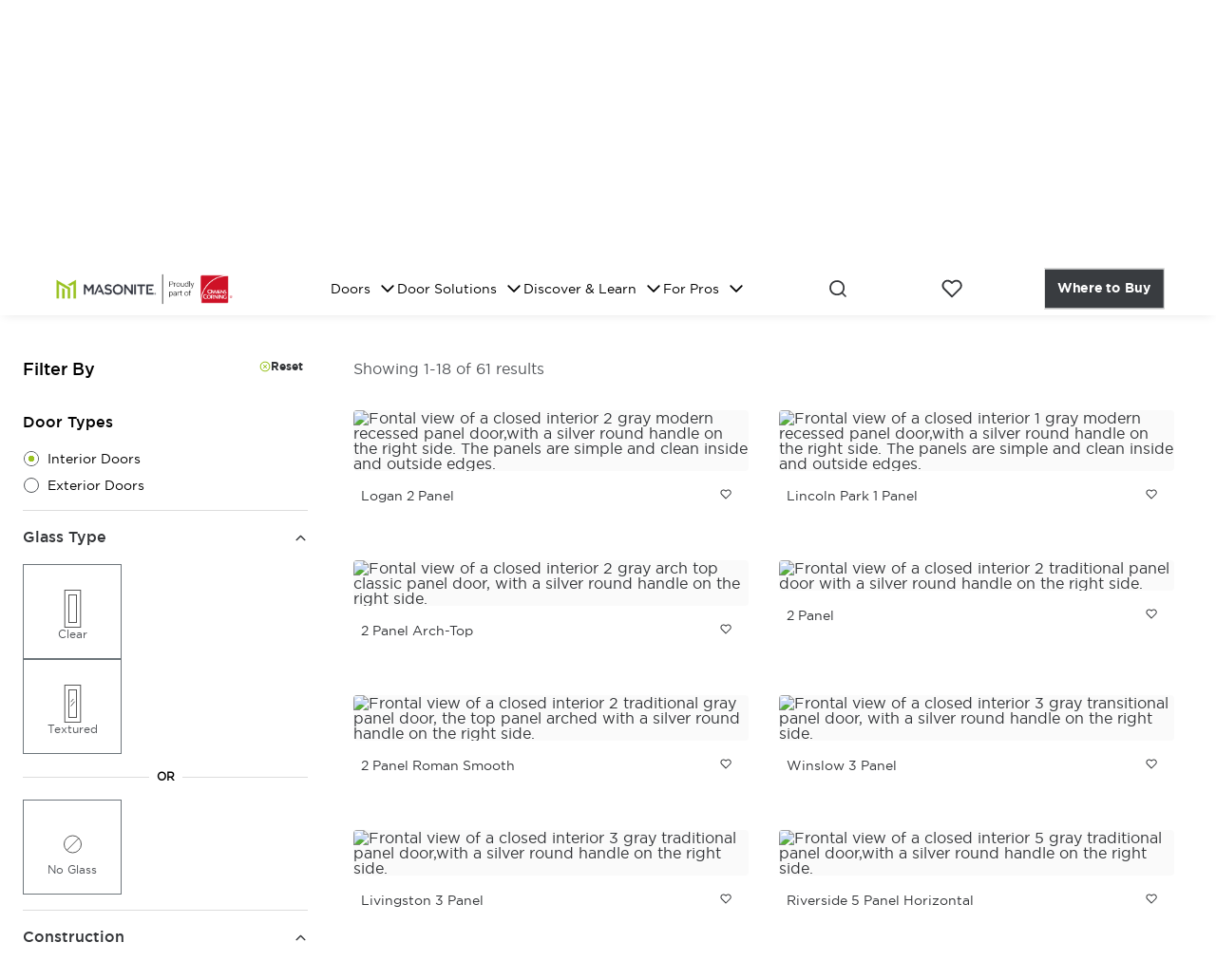

--- FILE ---
content_type: text/html; charset=utf-8
request_url: https://www.masonite.com/doors/interior/?benefits=Elevate%2BStyle
body_size: 15949
content:

<!doctype html>
<html lang="en-US">
    <head>
        <title>Masonite Residential | Interior Doors | Masonite</title>
        <meta charset="UTF-8" />
        <meta http-equiv="content-type" content="text/html; charset=UTF-8" />
        <meta name="description" content="Get started choosing your interior doors! Choose from a wide selection of materials, styles, and hardware to craft the perfect door for your space." />
        <link rel="canonical" href="https://www.masonite.com/doors/interior/" />
        
        
        <link rel="icon" type="image/png" href="/masonite-residential-favicon.ico" />
        <meta name="viewport" content="width=device-width, initial-scale=1.0" />
        <link rel="stylesheet" href="/dist/main.css?v=-vLfrLR-8ahPOUBOnsKQ9YlEhf2xcUXnNVYnKAo4LfY" media="screen" />
        <script type="text/javascript">
(function overrideHashScroll() {
                // Capture the current hash (e.g., #page2) if it exists
                const initialHash = window.location.hash;
                if (initialHash) {
                    // 1) Remove the hash from the URL so the browser doesn't auto-scroll
                    //    Using replaceState so we don't create a new history entry
                    history.replaceState(null, '', window.location.pathname + window.location.search);
                }
                // 2) Wait until the entire page (images, resources) is loaded
                window.addEventListener('load', function() {
                    // If there was no initial hash, do nothing
                    if (!initialHash) return;
                    // 3) Put the hash back in the URL bar (so user sees it),
                    //    again without creating a new history entry:
                    history.replaceState(null, '', window.location.pathname + window.location.search + initialHash);
                    // 4) Smoothly scroll to the target element if it exists
                    const targetId = initialHash.slice(1); // remove the '#' symbol
                    const targetElement = document.getElementById(targetId);
                    if (targetElement) {
                        // Use the smooth scroll behavior in modern browsers
                        if (typeof targetElement.scrollIntoView === 'function') {
                            targetElement.scrollIntoView({
                                behavior: 'smooth',
                                block: 'start'
                            });
                        } else {
                            // Fallback for older browsers
                            window.scrollTo(0, targetElement.offsetTop);
                        }
                    }
                });
            })();
</script>
<script src="https://cdn.optimizely.com/js/22633641389.js"></script>

<script src="https://cmp.osano.com/16CVteSNrqA4r9on/8bcccd05-f234-4a4b-977c-21e67c704d9f/osano.js" crossorigin="anonymous"></script>

<script src='https://cxppusa1formui01cdnsa01-endpoint.azureedge.net/usa/FormCapture/FormCapture.bundle.js'></script>
<script>
    // NOTE: for reference see https://go.microsoft.com/fwlink/?linkid=2250770
 
    d365mktformcapture.waitForElement("#formaction") // example: "#form1" as a selector for form with id="form1"
    .then(form => {
        const mappings = [
            {
                FormFieldName: "newsletter",
                DataverseFieldName: "emailaddress1",
            },
 
        ];
 
        form.addEventListener("submit", (e) => {
            const serializedForm = d365mktformcapture.serializeForm(form, mappings);
            // console.log(JSON.stringify(serializedForm)); // NOTE: enable for debugging
            const payload = serializedForm.SerializedForm.build();
 
            const captureConfig = {
                FormId: "bbfd0dd8-6b27-ef11-840a-0022482ba243",
                FormApiUrl: "https://public-usa.mkt.dynamics.com/api/v1.0/orgs/c8887759-973d-4914-b299-dc8af37ff0d3/landingpageforms"
            }
            d365mktformcapture.submitForm(captureConfig, payload);
        }, true);
    });
</script>

<script type="text/javascript">
!function(v,y,T){var S=v.location,k="script",D="instrumentationKey",C="ingestionendpoint",I="disableExceptionTracking",E="ai.device.",b="toLowerCase",w=(D[b](),"crossOrigin"),N="POST",e="appInsightsSDK",t=T.name||"appInsights",n=((T.name||v[e])&&(v[e]=t),v[t]||function(l){var u=!1,d=!1,g={initialize:!0,queue:[],sv:"6",version:2,config:l};function m(e,t){var n={},a="Browser";return n[E+"id"]=a[b](),n[E+"type"]=a,n["ai.operation.name"]=S&&S.pathname||"_unknown_",n["ai.internal.sdkVersion"]="javascript:snippet_"+(g.sv||g.version),{time:(a=new Date).getUTCFullYear()+"-"+i(1+a.getUTCMonth())+"-"+i(a.getUTCDate())+"T"+i(a.getUTCHours())+":"+i(a.getUTCMinutes())+":"+i(a.getUTCSeconds())+"."+(a.getUTCMilliseconds()/1e3).toFixed(3).slice(2,5)+"Z",iKey:e,name:"Microsoft.ApplicationInsights."+e.replace(/-/g,"")+"."+t,sampleRate:100,tags:n,data:{baseData:{ver:2}}};function i(e){e=""+e;return 1===e.length?"0"+e:e}}var e,n,f=l.url||T.src;function a(e){var t,n,a,i,o,s,r,c,p;u=!0,g.queue=[],d||(d=!0,i=f,r=(c=function(){var e,t={},n=l.connectionString;if(n)for(var a=n.split(";"),i=0;i<a.length;i++){var o=a[i].split("=");2===o.length&&(t[o[0][b]()]=o[1])}return t[C]||(t[C]="https://"+((e=(n=t.endpointsuffix)?t.location:null)?e+".":"")+"dc."+(n||"services.visualstudio.com")),t}()).instrumentationkey||l[D]||"",c=(c=c[C])?c+"/v2/track":l.endpointUrl,(p=[]).push((t="SDK LOAD Failure: Failed to load Application Insights SDK script (See stack for details)",n=i,o=c,(s=(a=m(r,"Exception")).data).baseType="ExceptionData",s.baseData.exceptions=[{typeName:"SDKLoadFailed",message:t.replace(/\./g,"-"),hasFullStack:!1,stack:t+"\nSnippet failed to load ["+n+"] -- Telemetry is disabled\nHelp Link: https://go.microsoft.com/fwlink/?linkid=2128109\nHost: "+(S&&S.pathname||"_unknown_")+"\nEndpoint: "+o,parsedStack:[]}],a)),p.push((s=i,t=c,(o=(n=m(r,"Message")).data).baseType="MessageData",(a=o.baseData).message='AI (Internal): 99 message:"'+("SDK LOAD Failure: Failed to load Application Insights SDK script (See stack for details) ("+s+")").replace(/\"/g,"")+'"',a.properties={endpoint:t},n)),i=p,r=c,JSON&&((o=v.fetch)&&!T.useXhr?o(r,{method:N,body:JSON.stringify(i),mode:"cors"}):XMLHttpRequest&&((s=new XMLHttpRequest).open(N,r),s.setRequestHeader("Content-type","application/json"),s.send(JSON.stringify(i)))))}function i(e,t){d||setTimeout(function(){!t&&g.core||a()},500)}f&&((n=y.createElement(k)).src=f,!(o=T[w])&&""!==o||"undefined"==n[w]||(n[w]=o),n.onload=i,n.onerror=a,n.onreadystatechange=function(e,t){"loaded"!==n.readyState&&"complete"!==n.readyState||i(0,t)},e=n,T.ld<0?y.getElementsByTagName("head")[0].appendChild(e):setTimeout(function(){y.getElementsByTagName(k)[0].parentNode.appendChild(e)},T.ld||0));try{g.cookie=y.cookie}catch(h){}function t(e){for(;e.length;)!function(t){g[t]=function(){var e=arguments;u||g.queue.push(function(){g[t].apply(g,e)})}}(e.pop())}var s,r,o="track",c="TrackPage",p="TrackEvent",o=(t([o+"Event",o+"PageView",o+"Exception",o+"Trace",o+"DependencyData",o+"Metric",o+"PageViewPerformance","start"+c,"stop"+c,"start"+p,"stop"+p,"addTelemetryInitializer","setAuthenticatedUserContext","clearAuthenticatedUserContext","flush"]),g.SeverityLevel={Verbose:0,Information:1,Warning:2,Error:3,Critical:4},(l.extensionConfig||{}).ApplicationInsightsAnalytics||{});return!0!==l[I]&&!0!==o[I]&&(t(["_"+(s="onerror")]),r=v[s],v[s]=function(e,t,n,a,i){var o=r&&r(e,t,n,a,i);return!0!==o&&g["_"+s]({message:e,url:t,lineNumber:n,columnNumber:a,error:i,evt:v.event}),o},l.autoExceptionInstrumented=!0),g}(T.cfg));function a(){T.onInit&&T.onInit(n)}(v[t]=n).queue&&0===n.queue.length?(n.queue.push(a),n.trackPageView({})):a()}(window,document,{
src: "https://js.monitor.azure.com/scripts/b/ai.2.min.js",
crossOrigin: "anonymous",
onInit: function (sdk) {
		sdk.addTelemetryInitializer(function (envelope) {
			if (envelope.baseType === 'ExceptionData') {
				if (envelope.baseData.message &&
					envelope.baseData.message.indexOf('same-origin policy prevents us from getting the details of this exception') >= 0) {
					return false;
				}
			}
		});
	},
cfg: { // Application Insights Configuration
 instrumentationKey: "fee07415-d52c-483c-8af0-15d99ae7edf0"
}});
</script>

        <meta property="og:title" content="Interior Doors | Masonite">
<meta property="og:url" content="https://www.masonite.com/doors/interior/">
<meta property="og:image" content="https://www.masonite.com/siteassets/mste_opengraph.jpg">
<meta property="og:image:secure_url" content="https://www.masonite.com/siteassets/mste_opengraph.jpg">
<meta property="og:image:type" content="image/png">
<meta property="og:image:width" content="1200">
<meta property="og:image:height" content="630">
<meta property="og:site_name" content="Masonite Residential">
<meta property="og:locale" content="en">

        <meta property="article:author" content="Masonite Residential">
<meta property="article:modified_time" content="5/19/2023 6:18:52 PM">
<meta property="article:published_time" content="4/10/2023 3:45:27 PM">
<meta property="article:publisher" content="https://www.masonite.com/">
<meta property="article:section" content="Doors">

        <meta name="twitter:title" content="Interior">
<meta name="twitter:description" content="Get started choosing your interior doors! Choose from a wide selection of materials, styles, and hardware to craft the perfect door for your space.">
<meta name="twitter:image" content="https://www.masonite.com/siteassets/mste_opengraph.jpg">
<meta name="twitter:image:height" content="630">
<meta name="twitter:image:width" content="1200">

        
        <!-- Google Tag Manager -->
<script>(function(w,d,s,l,i){w[l]=w[l]||[];w[l].push({'gtm.start':
new Date().getTime(),event:'gtm.js'});var f=d.getElementsByTagName(s)[0],
j=d.createElement(s),dl=l!='dataLayer'?'&l='+l:'';j.async=true;j.src=
'https://www.googletagmanager.com/gtm.js?id='+i+dl;f.parentNode.insertBefore(j,f);
})(window,document,'script','dataLayer','GTM-M6MV4QZ');</script>
<!-- End Google Tag Manager -->
        <link rel="preconnect" href="https://fonts.googleapis.com" />
        <link rel="preconnect" href="https://fonts.gstatic.com" crossorigin />
        <link href="https://fonts.googleapis.com/css2?family=Oswald:wght@200..700&display=swap" rel="stylesheet" />

        
        
        <script nonce="&#x2B;xXMwXR&#x2B;LtHtVoHU3fSgbzUi&#x2B;Mg4iP31fVf6NgdZ&#x2B;Aw=">
!function(T,l,y){var S=T.location,k="script",D="instrumentationKey",C="ingestionendpoint",I="disableExceptionTracking",E="ai.device.",b="toLowerCase",w="crossOrigin",N="POST",e="appInsightsSDK",t=y.name||"appInsights";(y.name||T[e])&&(T[e]=t);var n=T[t]||function(d){var g=!1,f=!1,m={initialize:!0,queue:[],sv:"5",version:2,config:d};function v(e,t){var n={},a="Browser";return n[E+"id"]=a[b](),n[E+"type"]=a,n["ai.operation.name"]=S&&S.pathname||"_unknown_",n["ai.internal.sdkVersion"]="javascript:snippet_"+(m.sv||m.version),{time:function(){var e=new Date;function t(e){var t=""+e;return 1===t.length&&(t="0"+t),t}return e.getUTCFullYear()+"-"+t(1+e.getUTCMonth())+"-"+t(e.getUTCDate())+"T"+t(e.getUTCHours())+":"+t(e.getUTCMinutes())+":"+t(e.getUTCSeconds())+"."+((e.getUTCMilliseconds()/1e3).toFixed(3)+"").slice(2,5)+"Z"}(),iKey:e,name:"Microsoft.ApplicationInsights."+e.replace(/-/g,"")+"."+t,sampleRate:100,tags:n,data:{baseData:{ver:2}}}}var h=d.url||y.src;if(h){function a(e){var t,n,a,i,r,o,s,c,u,p,l;g=!0,m.queue=[],f||(f=!0,t=h,s=function(){var e={},t=d.connectionString;if(t)for(var n=t.split(";"),a=0;a<n.length;a++){var i=n[a].split("=");2===i.length&&(e[i[0][b]()]=i[1])}if(!e[C]){var r=e.endpointsuffix,o=r?e.location:null;e[C]="https://"+(o?o+".":"")+"dc."+(r||"services.visualstudio.com")}return e}(),c=s[D]||d[D]||"",u=s[C],p=u?u+"/v2/track":d.endpointUrl,(l=[]).push((n="SDK LOAD Failure: Failed to load Application Insights SDK script (See stack for details)",a=t,i=p,(o=(r=v(c,"Exception")).data).baseType="ExceptionData",o.baseData.exceptions=[{typeName:"SDKLoadFailed",message:n.replace(/\./g,"-"),hasFullStack:!1,stack:n+"\nSnippet failed to load ["+a+"] -- Telemetry is disabled\nHelp Link: https://go.microsoft.com/fwlink/?linkid=2128109\nHost: "+(S&&S.pathname||"_unknown_")+"\nEndpoint: "+i,parsedStack:[]}],r)),l.push(function(e,t,n,a){var i=v(c,"Message"),r=i.data;r.baseType="MessageData";var o=r.baseData;return o.message='AI (Internal): 99 message:"'+("SDK LOAD Failure: Failed to load Application Insights SDK script (See stack for details) ("+n+")").replace(/\"/g,"")+'"',o.properties={endpoint:a},i}(0,0,t,p)),function(e,t){if(JSON){var n=T.fetch;if(n&&!y.useXhr)n(t,{method:N,body:JSON.stringify(e),mode:"cors"});else if(XMLHttpRequest){var a=new XMLHttpRequest;a.open(N,t),a.setRequestHeader("Content-type","application/json"),a.send(JSON.stringify(e))}}}(l,p))}function i(e,t){f||setTimeout(function(){!t&&m.core||a()},500)}var e=function(){var n=l.createElement(k);n.src=h;var e=y[w];return!e&&""!==e||"undefined"==n[w]||(n[w]=e),n.onload=i,n.onerror=a,n.onreadystatechange=function(e,t){"loaded"!==n.readyState&&"complete"!==n.readyState||i(0,t)},n}();y.ld<0?l.getElementsByTagName("head")[0].appendChild(e):setTimeout(function(){l.getElementsByTagName(k)[0].parentNode.appendChild(e)},y.ld||0)}try{m.cookie=l.cookie}catch(p){}function t(e){for(;e.length;)!function(t){m[t]=function(){var e=arguments;g||m.queue.push(function(){m[t].apply(m,e)})}}(e.pop())}var n="track",r="TrackPage",o="TrackEvent";t([n+"Event",n+"PageView",n+"Exception",n+"Trace",n+"DependencyData",n+"Metric",n+"PageViewPerformance","start"+r,"stop"+r,"start"+o,"stop"+o,"addTelemetryInitializer","setAuthenticatedUserContext","clearAuthenticatedUserContext","flush"]),m.SeverityLevel={Verbose:0,Information:1,Warning:2,Error:3,Critical:4};var s=(d.extensionConfig||{}).ApplicationInsightsAnalytics||{};if(!0!==d[I]&&!0!==s[I]){var c="onerror";t(["_"+c]);var u=T[c];T[c]=function(e,t,n,a,i){var r=u&&u(e,t,n,a,i);return!0!==r&&m["_"+c]({message:e,url:t,lineNumber:n,columnNumber:a,error:i}),r},d.autoExceptionInstrumented=!0}return m}(y.cfg);function a(){y.onInit&&y.onInit(n)}(T[t]=n).queue&&0===n.queue.length?(n.queue.push(a),n.trackPageView({})):a()}(window,document,{src: "https://js.monitor.azure.com/scripts/b/ai.2.gbl.min.js", crossOrigin: "anonymous", cfg: {instrumentationKey: 'fee07415-d52c-483c-8af0-15d99ae7edf0', disableCookiesUsage: false }});
</script>

        
        <script src="https://cdnjs.cloudflare.com/ajax/libs/react/18.3.1/umd/react.production.min.js" integrity="sha384-DGyLxAyjq0f9SPpVevD6IgztCFlnMF6oW/XQGmfe+IsZ8TqEiDrcHkMLKI6fiB/Z" crossorigin="anonymous"></script>
        <script src="https://cdnjs.cloudflare.com/ajax/libs/react-dom/18.3.1/umd/react-dom.production.min.js" integrity="sha384-gTGxhz21lVGYNMcdJOyq01Edg0jhn/c22nsx0kyqP0TxaV5WVdsSH1fSDUf5YJj1" crossorigin="anonymous"></script>
    </head>
    <body class="">
        <!-- Google Tag Manager (noscript) -->
<noscript><iframe src="https://www.googletagmanager.com/ns.html?id=GTM-M6MV4QZ"
height="0" width="0" style="display:none;visibility:hidden"></iframe></noscript>
<!-- End Google Tag Manager (noscript) -->
        
        

    <header class="module-header js-header" id="hdr_19b14916-90fe-493c-9709-12d480e3378c" data-cmp-is="header">
        <div data-sticky-wrapper="" class="module-header__sticky">
            <!-- Skip Header -->
            <a href="#main" id="skip-header" class="visually-hidden skip-link">
                Skip to main content
            </a>
            <div class="container module-header__container">
                <div class="module-header__content">
                    <!-- Burger Menu -->
                    <button id="main-nav-toggle" class="module-header-nav__toggle js-nav-toggle" aria-controls="main-nav" aria-expanded="false">
                        <span class="visually-hidden">Toggle main menu</span>
                        <span class="module-header-nav__toggle-burger"></span>
                    </button>

                    <!-- Masonite Logo -->
                    <a href="/" class="module-header-logo" data-analytics="true" data-analytics_event="navigation_header_logo">
                        <span class="visually-hidden">Masonite</span>
                        <img src="/siteassets/logos/masonite-proudly-oc_horizontal_rgb-62x-1.png" alt="" />
                    </a>

                    <!-- Main Nav (aka THE MEGA MENU)-->
                    <div class="module-header__scroll-wrapper">
                        <nav id="main-nav" class="module-header-nav js-main-nav" aria-label="main navigation" aria-hidden="true" aria-labelledby="main-nav-toggle">
                            <div class="module-header-nav__top">
                                <div>
                                    <div class="module-header-nav-search">
                                        <!-- mobile form here -->
                                    </div>
                                </div>
                            </div>
                            <div class="module-header-nav__bottom">
                                <div>
                                    <!-- Where to Buy -->
                                    <a href="/where-to-buy/" class="module-header-nav__buy-cta link-style-primary"
                                       data-analytics="true" data-analytics_event="navigation" data-analytics_nav_type="top" data-analytics_nav_text="Where to Buy" data-analytics_click_url="https://www.masonite.com/where-to-buy/">
                                        <svg>
                                            <use xlink:href="/dist/assets/icons/map-pin.svg#map-pin"></use>
                                        </svg>
                                        Where to Buy
                                        <span class="visually-hidden">the Door of Your Dreams</span>
                                    </a>
                                </div>
                            </div>
                            <div class="container">
                                <!-- Nav Primary -->
                                <ul aria-label="Masonite Residential" class="module-header-nav-primary"><li class="module-header-nav-primary__item"><button class="module-header-nav-primary__link">Doors<svg class="module-header-nav__svg"><use xlink:href="/dist/assets/icons/chevron-up.svg#chevron-up"></use></svg></button><div class="module-header-nav__panel"><div class="module-header-nav__panel-main container"><ul class="module-header-nav-secondary"><li class="module-header-nav-secondary__item"><a class="module-header-nav-secondary__link" href="">Exterior</a><div class="module-header-nav-tertiary"><div class="module-header-nav-column__wrapper"><section class="module-header-nav-column"><span class="module-header-nav-column__title">Construction</span><ul class="module-header-nav-column__list"><li class="module-header-nav-column__item"><a class="module-header-nav-column__link" data-analytics="true" data-analytics_click_url="https://www.masonite.com/doors/exterior/?construction=Fiberglass%2bStandard,Fiberglass%2bFlush-Glazed" data-analytics_event="navigation" data-analytics_nav_text="Doors - Exterior - Construction - Fiberglass" data-analytics_nav_type="top" href="/doors/exterior/?construction=Fiberglass%2bStandard,Fiberglass%2bFlush-Glazed"><svg><use xlink:href="/siteassets/navigation/main-nav/doors/exterior/door-fiberglass.svg?t=20240618015834#door-fiberglass"></use></svg><span class="module-header-nav-column__link-label">Fiberglass</span></a></li><li class="module-header-nav-column__item"><a class="module-header-nav-column__link" data-analytics="true" data-analytics_click_url="https://www.masonite.com/doors/exterior/?construction=Wood%2bStile%2band%2bRail" data-analytics_event="navigation" data-analytics_nav_text="Doors - Exterior - Construction - Wood" data-analytics_nav_type="top" href="/doors/exterior/?construction=Wood%2bStile%2band%2bRail"><svg><use xlink:href="/siteassets/navigation/main-nav/doors/exterior/door-wood.svg?t=20240618020031#door-wood"></use></svg><span class="module-header-nav-column__link-label">Wood</span></a></li><li class="module-header-nav-column__item"><a class="module-header-nav-column__link" data-analytics="true" data-analytics_click_url="https://www.masonite.com/doors/exterior/?construction=Steel" data-analytics_event="navigation" data-analytics_nav_text="Doors - Exterior - Construction - Steel" data-analytics_nav_type="top" href="/doors/exterior/?construction=Steel"><svg><use xlink:href="/siteassets/navigation/main-nav/doors/exterior/door-steel.svg?t=20240618020021#door-steel"></use></svg><span class="module-header-nav-column__link-label">Steel</span></a></li><li class="module-header-nav-column__item"><a class="module-header-nav-column__link" data-analytics="true" data-analytics_click_url="https://www.masonite.com/doors/exterior/?type=Patio" data-analytics_event="navigation" data-analytics_nav_text="Doors - Exterior - Construction - Patio" data-analytics_nav_type="top" href="/doors/exterior/?type=Patio"><svg><use xlink:href="/siteassets/navigation/main-nav/doors/exterior/door-patio.svg?t=20240618015926#door-patio"></use></svg><span class="module-header-nav-column__link-label">Patio</span></a></li><li class="module-header-nav-column__item"><a class="module-header-nav-column__link" data-analytics="true" data-analytics_click_url="https://www.masonite.com/doors/exterior/?glassSize=1/4,1/2,3/4,Full" data-analytics_event="navigation" data-analytics_nav_text="Doors - Exterior - Construction - Glass" data-analytics_nav_type="top" href="/doors/exterior/?glassSize=1/4,1/2,3/4,Full"><svg><use xlink:href="/siteassets/navigation/main-nav/doors/exterior/door-glass.svg?t=20240618015901#door-glass"></use></svg><span class="module-header-nav-column__link-label">Glass</span></a></li></ul><a class="module-header-nav-column__cta fdn-link link-style-text link-small icon-arrow-animated" data-analytics="true" data-analytics_click_url="https://www.masonite.com/doors/exterior/" data-analytics_event="navigation" data-analytics_nav_text="View All" data-analytics_nav_type="top" href="/doors/exterior/" target="_top"><span class="card-link-text icon-arrow-animated-container">View All<span class="visually-hidden">View All</span><span class="icon-arrow-animated-base"><span class="icon-arrow-animated-head"></span></span></span></a></section><section class="module-header-nav-column"><span class="module-header-nav-column__title">I want my door to...</span><ul class="module-header-nav-column__list"><li class="module-header-nav-column__item"><a class="module-header-nav-column__link" data-analytics="true" data-analytics_click_url="https://www.masonite.com/doors/exterior/?benefits=Conserve%2bEnergy" data-analytics_event="navigation" data-analytics_nav_text="Doors - Exterior - I want my door to... - Conserve energy" data-analytics_nav_type="top" href="/doors/exterior/?benefits=Conserve%2bEnergy"><span class="module-header-nav-column__link-label">Conserve energy</span></a></li><li class="module-header-nav-column__item"><a class="module-header-nav-column__link" data-analytics="true" data-analytics_click_url="https://www.masonite.com/doors/exterior/?glassSize=1/4,1/2,3/4,Full" data-analytics_event="navigation" data-analytics_nav_text="Doors - Exterior - I want my door to... - Increase light" data-analytics_nav_type="top" href="/doors/exterior/?glassSize=1/4,1/2,3/4,Full"><span class="module-header-nav-column__link-label">Increase light</span></a></li><li class="module-header-nav-column__item"><a class="module-header-nav-column__link" data-analytics="true" data-analytics_click_url="https://www.masonite.com/doors/exterior/?benefits=Elevate%2bStyle" data-analytics_event="navigation" data-analytics_nav_text="Doors - Exterior - I want my door to... - Elevate style" data-analytics_nav_type="top" href="/doors/exterior/?benefits=Elevate%2bStyle"><span class="module-header-nav-column__link-label">Elevate style</span></a></li><li class="module-header-nav-column__item"><a class="module-header-nav-column__link" data-analytics="true" data-analytics_click_url="https://www.masonite.com/doors/exterior/?benefits=Enhance%2bSafety" data-analytics_event="navigation" data-analytics_nav_text="Doors - Exterior - I want my door to... - Enhance safety" data-analytics_nav_type="top" href="/doors/exterior/?benefits=Enhance%2bSafety"><span class="module-header-nav-column__link-label">Enhance safety</span></a></li></ul></section><section class="module-header-nav-column"><span class="module-header-nav-column__title">Featured Pages</span><ul class="module-header-nav-column__list module-header-nav-column__list--featured"><li class="module-header-nav-column__item"><a class="module-header-nav-column__link" data-analytics="true" data-analytics_click_url="https://www.masonite.com/masonite-performance-door-system/" data-analytics_event="navigation" data-analytics_nav_text="Doors - Exterior - Featured Pages - Masonite Performance Door System Plus&#x2B;" data-analytics_nav_type="top" href="/masonite-performance-door-system/"><img alt="1 lite black front door" loading="lazy" src="/siteassets/navigation/main-nav/doors/exterior/mpds_modern_homeowner_carousel_vistagrande_black_full-lite-environmental.jpg?t=20240618020224" /><span class="module-header-nav-column__link-label">Masonite Performance Door System Plus&#x2B;</span></a></li><li class="module-header-nav-column__item"><a class="module-header-nav-column__link" data-analytics="true" data-analytics_click_url="https://www.masonite.com/doors/exterior-doors/energy-star-certified-doors/" data-analytics_event="navigation" data-analytics_nav_text="Doors - Exterior - Featured Pages - ENERGY STAR&#xAE;-Certified Doors" data-analytics_nav_type="top" href="/doors/exterior-doors/energy-star-certified-doors/"><img alt="a transitional home with a winslow 3 panel 1/4 lite front door" loading="lazy" src="/siteassets/navigation/main-nav/transitional_homeowner_winslowflushglazed_front-and-patio.jpg?t=20250108035610" /><span class="module-header-nav-column__link-label">ENERGY STAR&#xAE;-Certified Doors</span></a></li><li class="module-header-nav-column__item"><a class="module-header-nav-column__link" data-analytics="true" data-analytics_click_url="https://www.masonite.com/durastyle/" data-analytics_event="navigation" data-analytics_nav_text="Doors - Exterior - Featured Pages - DuraStyle Wood Doors" data-analytics_nav_type="top" href="/durastyle/"><img alt="double 10-lite doors" loading="lazy" src="/siteassets/navigation/main-nav/doors/exterior/benefits_light_durastyle_transitional_homeowner_frenchdoors_15-lite-patio-doubledoors.jpg?t=20240618015757" /><span class="module-header-nav-column__link-label">DuraStyle Wood Doors</span></a></li></ul></section></div><section class="module-header-nav-feature module-header-nav-feature--large"><div class="container"><div class="module-header-nav-feature__main"><img alt="A mobile phone in a person&#x27;s hand with a door visualizer on display" class="module-header-nav-feature__image" loading="lazy" src="/siteassets/navigation/main-nav/visualizer-promo-image---navigation.jpg?t=20240618014324" /><div class="module-header-nav-feature__content"><div class="module-header-nav-feature__title">Find your perfect door</div><div class="module-header-nav-feature__description">See what a Masonite door looks like in your space</div><a class="module-header-nav-feature__cta fdn-link link-style-text link-small icon-arrow-animated" data-analytics="true" data-analytics_click_url="https://www.masonite.com/design-your-door/" data-analytics_event="navigation" data-analytics_nav_text="Get started" data-analytics_nav_type="top" href="/design-your-door/"><span class="card-link-text icon-arrow-animated-container">Get started<span class="visually-hidden">Get started</span><span class="icon-arrow-animated-base"><span class="icon-arrow-animated-head"></span></span></span></a></div></div></div></section></div></li><li class="module-header-nav-secondary__item"><a class="module-header-nav-secondary__link" href="">Interior</a><div class="module-header-nav-tertiary"><div class="module-header-nav-column__wrapper"><section class="module-header-nav-column"><span class="module-header-nav-column__title">Construction</span><ul class="module-header-nav-column__list"><li class="module-header-nav-column__item"><a class="module-header-nav-column__link" data-analytics="true" data-analytics_click_url="https://www.masonite.com/doors/interior/?construction=Solid%2bCore%2bFlush%2b-amp-%2bMolded" data-analytics_event="navigation" data-analytics_nav_text="Doors - Interior - Construction - Solid core" data-analytics_nav_type="top" href="/doors/interior/?construction=Solid%2bCore%2bFlush%2b-amp-%2bMolded"><svg><use xlink:href="/siteassets/navigation/main-nav/doors/interior/door-solid-core.svg?t=20240618022624#door-solid-core"></use></svg><span class="module-header-nav-column__link-label">Solid core</span></a></li><li class="module-header-nav-column__item"><a class="module-header-nav-column__link" data-analytics="true" data-analytics_click_url="https://www.masonite.com/doors/interior/?construction=Wood%2bStile%2band%2bRail" data-analytics_event="navigation" data-analytics_nav_text="Doors - Interior - Construction - Wood" data-analytics_nav_type="top" href="/doors/interior/?construction=Wood%2bStile%2band%2bRail"><svg><use xlink:href="/siteassets/navigation/main-nav/doors/interior/door-wood.svg?t=20240618022635#door-wood"></use></svg><span class="module-header-nav-column__link-label">Wood</span></a></li><li class="module-header-nav-column__item"><a class="module-header-nav-column__link" data-analytics="true" data-analytics_click_url="https://www.masonite.com/doors/interior/?type=Barn%2bDoor" data-analytics_event="navigation" data-analytics_nav_text="Doors - Interior - Construction - Barn" data-analytics_nav_type="top" href="/doors/interior/?type=Barn%2bDoor"><svg><use xlink:href="/siteassets/navigation/main-nav/doors/interior/door-barn.svg?t=20240618020335#door-barn"></use></svg><span class="module-header-nav-column__link-label">Barn</span></a></li><li class="module-header-nav-column__item"><a class="module-header-nav-column__link" data-analytics="true" data-analytics_click_url="https://www.masonite.com/doors/interior/?type=French" data-analytics_event="navigation" data-analytics_nav_text="Doors - Interior - Construction - French" data-analytics_nav_type="top" href="/doors/interior/?type=French"><svg><use xlink:href="/siteassets/navigation/main-nav/doors/interior/door-french.svg?t=20240618020354#door-french"></use></svg><span class="module-header-nav-column__link-label">French</span></a></li><li class="module-header-nav-column__item"><a class="module-header-nav-column__link" data-analytics="true" data-analytics_click_url="https://www.masonite.com/doors/interior/?type=Bifold" data-analytics_event="navigation" data-analytics_nav_text="Doors - Interior - Construction - Bifold" data-analytics_nav_type="top" href="/doors/interior/?type=Bifold"><svg><use xlink:href="/siteassets/navigation/main-nav/doors/interior/door-bifold.svg?t=20240618020345#door-bifold"></use></svg><span class="module-header-nav-column__link-label">Bifold</span></a></li></ul><a class="module-header-nav-column__cta fdn-link link-style-text link-small icon-arrow-animated" data-analytics="true" data-analytics_click_url="https://www.masonite.com/doors/interior/" data-analytics_event="navigation" data-analytics_nav_text="View All" data-analytics_nav_type="top" href="/doors/interior/" target="_top"><span class="card-link-text icon-arrow-animated-container">View All<span class="visually-hidden"></span><span class="icon-arrow-animated-base"><span class="icon-arrow-animated-head"></span></span></span></a></section><section class="module-header-nav-column"><span class="module-header-nav-column__title">Benefits</span><ul class="module-header-nav-column__list"><li class="module-header-nav-column__item"><a class="module-header-nav-column__link" data-analytics="true" data-analytics_click_url="https://www.masonite.com/doors/interior/?benefits=Reduce%2bNoise" data-analytics_event="navigation" data-analytics_nav_text="Doors - Interior - Benefits - Reduce noise" data-analytics_nav_type="top" href="/doors/interior/?benefits=Reduce%2bNoise"><span class="module-header-nav-column__link-label">Reduce noise</span></a></li><li class="module-header-nav-column__item"><a class="module-header-nav-column__link" data-analytics="true" data-analytics_click_url="https://www.masonite.com/doors/interior/?glassType=Clear,Textured" data-analytics_event="navigation" data-analytics_nav_text="Doors - Interior - Benefits - Increase light" data-analytics_nav_type="top" href="/doors/interior/?glassType=Clear,Textured"><span class="module-header-nav-column__link-label">Increase light</span></a></li><li class="module-header-nav-column__item"><a class="module-header-nav-column__link" data-analytics="true" data-analytics_click_url="https://www.masonite.com/doors/interior/?benefits=Elevate%2bStyle" data-analytics_event="navigation" data-analytics_nav_text="Doors - Interior - Benefits - Elevate style" data-analytics_nav_type="top" href="/doors/interior/?benefits=Elevate%2bStyle"><span class="module-header-nav-column__link-label">Elevate style</span></a></li></ul></section><section class="module-header-nav-column"><span class="module-header-nav-column__title">Featured Products</span><ul class="module-header-nav-column__list module-header-nav-column__list--featured"><li class="module-header-nav-column__item"><a class="module-header-nav-column__link" data-analytics="true" data-analytics_click_url="https://www.masonite.com/solid-core/" data-analytics_event="navigation" data-analytics_nav_text="Doors - Interior - Featured Products - Solid Core Doors" data-analytics_nav_type="top" href="/solid-core/"><img alt="Black two panel solid core door in the middle of a home&#x27;s hallway" loading="lazy" src="/siteassets/navigation/main-nav/logan-interior-door-c-cropped.jpg?t=20240618013950" /><span class="module-header-nav-column__link-label">Solid Core Doors</span></a></li><li class="module-header-nav-column__item"><a class="module-header-nav-column__link" data-analytics="true" data-analytics_click_url="https://www.masonite.com/barn-doors/" data-analytics_event="navigation" data-analytics_nav_text="Doors - Interior - Featured Products - Barn Door Kit&#x200B;s" data-analytics_nav_type="top" href="/barn-doors/"><img alt="1 lite black frame barn door leading to a laundry room with plants" loading="lazy" src="/siteassets/navigation/main-nav/1-lite-black-it-0008---bty-cropped.jpg?t=20240618014101" /><span class="module-header-nav-column__link-label">Barn Door Kit&#x200B;s</span></a></li></ul></section></div><section class="module-header-nav-feature module-header-nav-feature--large"><div class="container"><div class="module-header-nav-feature__main"><img alt="A mobile phone in a person&#x27;s hand with a door visualizer on display" class="module-header-nav-feature__image" loading="lazy" src="/siteassets/navigation/main-nav/visualizer-promo-image---navigation.jpg?t=20240618014324" /><div class="module-header-nav-feature__content"><div class="module-header-nav-feature__title">Find your perfect door</div><div class="module-header-nav-feature__description">See what a Masonite door looks like in your space</div><a class="module-header-nav-feature__cta fdn-link link-style-text link-small icon-arrow-animated" data-analytics="true" data-analytics_click_url="https://www.masonite.com/design-your-door/" data-analytics_event="navigation" data-analytics_nav_text="Get started" data-analytics_nav_type="top" href="/design-your-door/"><span class="card-link-text icon-arrow-animated-container">Get started<span class="visually-hidden">Get started</span><span class="icon-arrow-animated-base"><span class="icon-arrow-animated-head"></span></span></span></a></div></div></div></section></div></li></ul></div></div></li><li class="module-header-nav-primary__item module-header-nav-primary__item--variant"><button class="module-header-nav-primary__link">Door Solutions<svg class="module-header-nav__svg"><use xlink:href="/dist/assets/icons/chevron-up.svg#chevron-up"></use></svg></button><div class="module-header-nav__panel"><div class="module-header-nav__panel-main container"><ul class="module-header-nav-secondary module-header-nav-secondary--small"><li class="module-header-nav-secondary__item"><a class="module-header-nav-secondary__link" href="">I want my door to...</a><div class="module-header-nav-tertiary"><div class="module-header-nav-column__wrapper"><section class="module-header-nav-column"><span class="module-header-nav-column__title">I want my door to...</span><ul class="module-header-nav-column__list"><li class="module-header-nav-column__item"><a class="module-header-nav-column__link" data-analytics="true" data-analytics_click_url="https://www.masonite.com/solutions/reduce-noise/" data-analytics_event="navigation" data-analytics_nav_text="Door Solutions - I want my door to... - Reduce noise" data-analytics_nav_type="top" href="/solutions/reduce-noise/"><span class="module-header-nav-column__link-label">Reduce noise</span></a></li><li class="module-header-nav-column__item"><a class="module-header-nav-column__link" data-analytics="true" data-analytics_click_url="https://www.masonite.com/solutions/conserve-energy/" data-analytics_event="navigation" data-analytics_nav_text="Door Solutions - I want my door to... - Conserve energy" data-analytics_nav_type="top" href="/solutions/conserve-energy/"><span class="module-header-nav-column__link-label">Conserve energy</span></a></li><li class="module-header-nav-column__item"><a class="module-header-nav-column__link" data-analytics="true" data-analytics_click_url="https://www.masonite.com/solutions/increase-light/" data-analytics_event="navigation" data-analytics_nav_text="Door Solutions - I want my door to... - Increase light" data-analytics_nav_type="top" href="/solutions/increase-light/"><span class="module-header-nav-column__link-label">Increase light</span></a></li><li class="module-header-nav-column__item"><a class="module-header-nav-column__link" data-analytics="true" data-analytics_click_url="https://www.masonite.com/solutions/elevate-style/" data-analytics_event="navigation" data-analytics_nav_text="Door Solutions - I want my door to... - Elevate style" data-analytics_nav_type="top" href="/solutions/elevate-style/"><span class="module-header-nav-column__link-label">Elevate style</span></a></li><li class="module-header-nav-column__item"><a class="module-header-nav-column__link" data-analytics="true" data-analytics_click_url="https://www.masonite.com/solutions/enhance-safety/" data-analytics_event="navigation" data-analytics_nav_text="Door Solutions - I want my door to... - Enhance safety" data-analytics_nav_type="top" href="/solutions/enhance-safety/"><span class="module-header-nav-column__link-label">Enhance safety</span></a></li></ul></section><section class="module-header-nav-column"><span class="module-header-nav-column__title">Featured Articles</span><ul class="module-header-nav-column__list module-header-nav-column__list--featured"><li class="module-header-nav-column__item"><a class="module-header-nav-column__link" data-analytics="true" data-analytics_click_url="https://www.masonite.com/discover-and-learn/ways-new-door-improves-life/" data-analytics_event="navigation" data-analytics_nav_text="Door Solutions - Featured Articles - 6 ways a new door can make your life better" data-analytics_nav_type="top" href="/discover-and-learn/ways-new-door-improves-life/"><img alt="2 panel white laundry room door" loading="lazy" src="/siteassets/navigation/main-nav/mps-2s-modernwhite-laundry-bty-cropped.jpg?t=20240618014834" /><span class="module-header-nav-column__link-label">6 ways a new door can make your life better</span></a></li><li class="module-header-nav-column__item"><a class="module-header-nav-column__link" data-analytics="true" data-analytics_click_url="https://www.masonite.com/discover-and-learn/front-door-impacts-energy-efficiency/" data-analytics_event="navigation" data-analytics_nav_text="Door Solutions - Featured Articles - 3 ways a front door impacts your home&#x27;s energy efficiency" data-analytics_nav_type="top" href="/discover-and-learn/front-door-impacts-energy-efficiency/"><img alt="the interior of a living room with a 1 lite black exterior door" loading="lazy" src="/siteassets/navigation/main-nav/benefits_energy_mpds_homeowner_vistagrande_black_video-still-cropped.jpg?t=20240618014550" /><span class="module-header-nav-column__link-label">3 ways a front door impacts your home&#x27;s energy efficiency</span></a></li><li class="module-header-nav-column__item"><a class="module-header-nav-column__link" data-analytics="true" data-analytics_click_url="https://www.masonite.com/discover-and-learn/all-articles/" data-analytics_event="navigation" data-analytics_nav_text="Door Solutions - Featured Articles - View more articles" data-analytics_nav_type="top" href="/discover-and-learn/all-articles/"><span class="module-header-nav-column__link-label">View more articles</span></a></li></ul></section></div><section class="module-header-nav-feature module-header-nav-feature--large"><div class="container"><div class="module-header-nav-feature__main"><img alt="A mobile phone in a person&#x27;s hand with a door visualizer on display" class="module-header-nav-feature__image" loading="lazy" src="/siteassets/navigation/main-nav/visualizer-promo-image---navigation.jpg?t=20240618014324" /><div class="module-header-nav-feature__content"><div class="module-header-nav-feature__title">Find your perfect door</div><div class="module-header-nav-feature__description">See what a Masonite door looks like in your space</div><a class="module-header-nav-feature__cta fdn-link link-style-text link-small icon-arrow-animated" data-analytics="true" data-analytics_click_url="https://www.masonite.com/design-your-door/" data-analytics_event="navigation" data-analytics_nav_text="Get started" data-analytics_nav_type="top" href="/design-your-door/" target="_top"><span class="card-link-text icon-arrow-animated-container">Get started<span class="visually-hidden">Get started</span><span class="icon-arrow-animated-base"><span class="icon-arrow-animated-head"></span></span></span></a></div></div></div></section></div></li></ul><ul class="module-header-nav-secondary module-header-nav-secondary--large"><li><div class="module-header-nav-tertiary"><div class="module-header-nav-column__wrapper"><section class="module-header-nav-column"><span class="module-header-nav-column__title">I want my door to...</span><ul class="module-header-nav-column__list"><li class="module-header-nav-column__item"><a class="module-header-nav-column__link" data-analytics="true" data-analytics_click_url="https://www.masonite.com/solutions/reduce-noise/" data-analytics_event="navigation" data-analytics_nav_text="Door Solutions - I want my door to... - Reduce noise" data-analytics_nav_type="top" href="/solutions/reduce-noise/"><span class="module-header-nav-column__link-label">Reduce noise</span></a></li><li class="module-header-nav-column__item"><a class="module-header-nav-column__link" data-analytics="true" data-analytics_click_url="https://www.masonite.com/solutions/conserve-energy/" data-analytics_event="navigation" data-analytics_nav_text="Door Solutions - I want my door to... - Conserve energy" data-analytics_nav_type="top" href="/solutions/conserve-energy/"><span class="module-header-nav-column__link-label">Conserve energy</span></a></li><li class="module-header-nav-column__item"><a class="module-header-nav-column__link" data-analytics="true" data-analytics_click_url="https://www.masonite.com/solutions/increase-light/" data-analytics_event="navigation" data-analytics_nav_text="Door Solutions - I want my door to... - Increase light" data-analytics_nav_type="top" href="/solutions/increase-light/"><span class="module-header-nav-column__link-label">Increase light</span></a></li><li class="module-header-nav-column__item"><a class="module-header-nav-column__link" data-analytics="true" data-analytics_click_url="https://www.masonite.com/solutions/elevate-style/" data-analytics_event="navigation" data-analytics_nav_text="Door Solutions - I want my door to... - Elevate style" data-analytics_nav_type="top" href="/solutions/elevate-style/"><span class="module-header-nav-column__link-label">Elevate style</span></a></li><li class="module-header-nav-column__item"><a class="module-header-nav-column__link" data-analytics="true" data-analytics_click_url="https://www.masonite.com/solutions/enhance-safety/" data-analytics_event="navigation" data-analytics_nav_text="Door Solutions - I want my door to... - Enhance safety" data-analytics_nav_type="top" href="/solutions/enhance-safety/"><span class="module-header-nav-column__link-label">Enhance safety</span></a></li></ul></section><section class="module-header-nav-column"><span class="module-header-nav-column__title">Featured Articles</span><ul class="module-header-nav-column__list module-header-nav-column__list--featured"><li class="module-header-nav-column__item"><a class="module-header-nav-column__link" data-analytics="true" data-analytics_click_url="https://www.masonite.com/discover-and-learn/ways-new-door-improves-life/" data-analytics_event="navigation" data-analytics_nav_text="Door Solutions - Featured Articles - 6 ways a new door can make your life better" data-analytics_nav_type="top" href="/discover-and-learn/ways-new-door-improves-life/"><img alt="2 panel white laundry room door" loading="lazy" src="/siteassets/navigation/main-nav/mps-2s-modernwhite-laundry-bty-cropped.jpg?t=20240618014834" /><span class="module-header-nav-column__link-label">6 ways a new door can make your life better</span></a></li><li class="module-header-nav-column__item"><a class="module-header-nav-column__link" data-analytics="true" data-analytics_click_url="https://www.masonite.com/discover-and-learn/front-door-impacts-energy-efficiency/" data-analytics_event="navigation" data-analytics_nav_text="Door Solutions - Featured Articles - 3 ways a front door impacts your home&#x27;s energy efficiency" data-analytics_nav_type="top" href="/discover-and-learn/front-door-impacts-energy-efficiency/"><img alt="the interior of a living room with a 1 lite black exterior door" loading="lazy" src="/siteassets/navigation/main-nav/benefits_energy_mpds_homeowner_vistagrande_black_video-still-cropped.jpg?t=20240618014550" /><span class="module-header-nav-column__link-label">3 ways a front door impacts your home&#x27;s energy efficiency</span></a></li><li class="module-header-nav-column__item"><a class="module-header-nav-column__link" data-analytics="true" data-analytics_click_url="https://www.masonite.com/discover-and-learn/all-articles/" data-analytics_event="navigation" data-analytics_nav_text="Door Solutions - Featured Articles - View more articles" data-analytics_nav_type="top" href="/discover-and-learn/all-articles/"><span class="module-header-nav-column__link-label">View more articles</span></a></li></ul></section></div><section class="module-header-nav-feature"><div class="container"><div class="module-header-nav-feature__main"><img alt="A mobile phone in a person&#x27;s hand with a door visualizer on display" class="module-header-nav-feature__image" loading="lazy" src="/siteassets/navigation/main-nav/visualizer-promo-image---navigation.jpg?t=20240618014324" /><div class="module-header-nav-feature__content"><div class="module-header-nav-feature__title">Find your perfect door</div><div class="module-header-nav-feature__description">See what a Masonite door looks like in your space</div><a class="module-header-nav-feature__cta fdn-link link-style-text link-small icon-arrow-animated" data-analytics="true" data-analytics_click_url="https://www.masonite.com/design-your-door/" data-analytics_event="navigation" data-analytics_nav_text="Get started" data-analytics_nav_type="top" href="/design-your-door/" target="_top"><span class="card-link-text icon-arrow-animated-container">Get started<span class="visually-hidden">Get started</span><span class="icon-arrow-animated-base"><span class="icon-arrow-animated-head"></span></span></span></a></div></div></div></section></div></li></ul></div></div></li><li class="module-header-nav-primary__item module-header-nav-primary__item--variant"><button class="module-header-nav-primary__link">Discover &amp; Learn<svg class="module-header-nav__svg"><use xlink:href="/dist/assets/icons/chevron-up.svg#chevron-up"></use></svg></button><div class="module-header-nav__panel"><div class="module-header-nav__panel-main container"><ul class="module-header-nav-secondary module-header-nav-secondary--small"><li class="module-header-nav-secondary__item"><a class="module-header-nav-secondary__link" href="">Expert Guidance</a><div class="module-header-nav-tertiary"><div class="module-header-nav-column__wrapper"><section class="module-header-nav-column"><span class="module-header-nav-column__title">Expert Guidance</span><ul class="module-header-nav-column__list"><li class="module-header-nav-column__item"><a class="module-header-nav-column__link" data-analytics="true" data-analytics_click_url="https://www.masonite.com/discover-and-learn/door-buying-process/" data-analytics_event="navigation" data-analytics_nav_text="Discover &amp; Learn - Expert Guidance - How to buy a door" data-analytics_nav_type="top" href="/discover-and-learn/door-buying-process/"><span class="module-header-nav-column__link-label">How to buy a door</span></a></li><li class="module-header-nav-column__item"><a class="module-header-nav-column__link" data-analytics="true" data-analytics_click_url="https://www.masonite.com/discover-and-learn/all-articles/?tab=door-solutions" data-analytics_event="navigation" data-analytics_nav_text="Discover &amp; Learn - Expert Guidance - Doors for every room" data-analytics_nav_type="top" href="/discover-and-learn/all-articles/?tab=door-solutions"><span class="module-header-nav-column__link-label">Doors for every room</span></a></li><li class="module-header-nav-column__item"><a class="module-header-nav-column__link" data-analytics="true" data-analytics_click_url="https://www.masonite.com/discover-and-learn/all-articles/?tab=style-stories" data-analytics_event="navigation" data-analytics_nav_text="Discover &amp; Learn - Expert Guidance - Trending home styles" data-analytics_nav_type="top" href="/discover-and-learn/all-articles/?tab=style-stories"><span class="module-header-nav-column__link-label">Trending home styles</span></a></li><li class="module-header-nav-column__item"><a class="module-header-nav-column__link" data-analytics="true" data-analytics_click_url="https://www.masonite.com/discover-and-learn/all-articles/?tab=product" data-analytics_event="navigation" data-analytics_nav_text="Discover &amp; Learn - Expert Guidance - Our most popular doors" data-analytics_nav_type="top" href="/discover-and-learn/all-articles/?tab=product"><span class="module-header-nav-column__link-label">Our most popular doors</span></a></li><li class="module-header-nav-column__item"><a class="module-header-nav-column__link" data-analytics="true" data-analytics_click_url="https://www.masonite.com/discover-and-learn/all-articles/" data-analytics_event="navigation" data-analytics_nav_text="Discover &amp; Learn - Expert Guidance - View all articles" data-analytics_nav_type="top" href="/discover-and-learn/all-articles/"><span class="module-header-nav-column__link-label">View all articles</span></a></li></ul></section></div><section class="module-header-nav-feature"><div class="container"><div class="module-header-nav-feature__main"><img alt="A mobile phone in a person&#x27;s hand with a door visualizer on display" class="module-header-nav-feature__image" loading="lazy" src="/siteassets/navigation/main-nav/visualizer-promo-image---navigation.jpg?t=20240618014324" /><div class="module-header-nav-feature__content"><div class="module-header-nav-feature__title">Find your perfect door</div><div class="module-header-nav-feature__description">See what a Masonite door looks like in your space</div><a class="module-header-nav-feature__cta fdn-link link-style-text link-small icon-arrow-animated" data-analytics="true" data-analytics_click_url="https://www.masonite.com/design-your-door/" data-analytics_event="navigation" data-analytics_nav_text="Get started" data-analytics_nav_type="top" href="/design-your-door/" target="_top"><span class="card-link-text icon-arrow-animated-container">Get started<span class="visually-hidden">Get started</span><span class="icon-arrow-animated-base"><span class="icon-arrow-animated-head"></span></span></span></a></div></div></div></section></div></li><li class="module-header-nav-secondary__item"><a class="module-header-nav-secondary__link" href="">Common Questions</a><div class="module-header-nav-tertiary"><div class="module-header-nav-column__wrapper"><section class="module-header-nav-column"><span class="module-header-nav-column__title">Common Questions</span><ul class="module-header-nav-column__list"><li class="module-header-nav-column__item"><a class="module-header-nav-column__link" data-analytics="true" data-analytics_click_url="https://www.masonite.com/discover-and-learn/how-to-measure-a-door/" data-analytics_event="navigation" data-analytics_nav_text="Discover &amp; Learn - Common Questions - How to measure a door" data-analytics_nav_type="top" href="/discover-and-learn/how-to-measure-a-door/"><span class="module-header-nav-column__link-label">How to measure a door</span></a></li><li class="module-header-nav-column__item"><a class="module-header-nav-column__link" data-analytics="true" data-analytics_click_url="https://www.masonite.com/discover-and-learn/how-to-install-a-door/" data-analytics_event="navigation" data-analytics_nav_text="Discover &amp; Learn - Common Questions - How to install a door" data-analytics_nav_type="top" href="/discover-and-learn/how-to-install-a-door/"><span class="module-header-nav-column__link-label">How to install a door</span></a></li><li class="module-header-nav-column__item"><a class="module-header-nav-column__link" data-analytics="true" data-analytics_click_url="https://www.masonite.com/discover-and-learn/how-to-maintain-an-exterior-door/" data-analytics_event="navigation" data-analytics_nav_text="Discover &amp; Learn - Common Questions - How to maintain a door" data-analytics_nav_type="top" href="/discover-and-learn/how-to-maintain-an-exterior-door/"><span class="module-header-nav-column__link-label">How to maintain a door</span></a></li><li class="module-header-nav-column__item"><a class="module-header-nav-column__link" data-analytics="true" data-analytics_click_url="https://www.masonite.com/discover-and-learn/all-articles/?tab=how-tos" data-analytics_event="navigation" data-analytics_nav_text="Discover &amp; Learn - Common Questions - View all how-to&#x2019;s" data-analytics_nav_type="top" href="/discover-and-learn/all-articles/?tab=how-tos"><span class="module-header-nav-column__link-label">View all how-to&#x2019;s</span></a></li></ul></section></div><section class="module-header-nav-feature"><div class="container"><div class="module-header-nav-feature__main"><img alt="A mobile phone in a person&#x27;s hand with a door visualizer on display" class="module-header-nav-feature__image" loading="lazy" src="/siteassets/navigation/main-nav/visualizer-promo-image---navigation.jpg?t=20240618014324" /><div class="module-header-nav-feature__content"><div class="module-header-nav-feature__title">Find your perfect door</div><div class="module-header-nav-feature__description">See what a Masonite door looks like in your space</div><a class="module-header-nav-feature__cta fdn-link link-style-text link-small icon-arrow-animated" data-analytics="true" data-analytics_click_url="https://www.masonite.com/design-your-door/" data-analytics_event="navigation" data-analytics_nav_text="Get started" data-analytics_nav_type="top" href="/design-your-door/" target="_top"><span class="card-link-text icon-arrow-animated-container">Get started<span class="visually-hidden">Get started</span><span class="icon-arrow-animated-base"><span class="icon-arrow-animated-head"></span></span></span></a></div></div></div></section></div></li><li class="module-header-nav-secondary__item"><a class="module-header-nav-secondary__link" href="">Featured Doors</a><div class="module-header-nav-tertiary"><div class="module-header-nav-column__wrapper"><section class="module-header-nav-column"><span class="module-header-nav-column__title">Featured Articles</span><ul class="module-header-nav-column__list module-header-nav-column__list--featured"><li class="module-header-nav-column__item"><a class="module-header-nav-column__link" data-analytics="true" data-analytics_click_url="https://www.masonite.com/discover-and-learn/can-our-solid-core-doors-survive-a-rage-room/" data-analytics_event="navigation" data-analytics_nav_text="Discover &amp; Learn - Featured Articles - Can Masonite Solid Core Doors Survive a Rage Room?" data-analytics_nav_type="top" href="/discover-and-learn/can-our-solid-core-doors-survive-a-rage-room/"><img alt="Black two panel solid core door in the middle of a home&#x27;s hallway" loading="lazy" src="/siteassets/navigation/main-nav/logan-interior-door-c.jpeg?t=20240618014809" /><span class="module-header-nav-column__link-label">Can Masonite Solid Core Doors Survive a Rage Room?</span></a></li><li class="module-header-nav-column__item"><a class="module-header-nav-column__link" data-analytics="true" data-analytics_click_url="https://www.masonite.com/discover-and-learn/door-buying-process/" data-analytics_event="navigation" data-analytics_nav_text="Discover &amp; Learn - Featured Articles - Everything you need to know about the door buying process" data-analytics_nav_type="top" href="/discover-and-learn/door-buying-process/"><img alt="black 8 lite front door on a farmhouse home" loading="lazy" src="/siteassets/navigation/main-nav/farmhouse-cropped.jpg?t=20240618014733" /><span class="module-header-nav-column__link-label">Everything you need to know about the door buying process</span></a></li></ul></section></div><section class="module-header-nav-feature"><div class="container"><div class="module-header-nav-feature__main"><img alt="A mobile phone in a person&#x27;s hand with a door visualizer on display" class="module-header-nav-feature__image" loading="lazy" src="/siteassets/navigation/main-nav/visualizer-promo-image---navigation.jpg?t=20240618014324" /><div class="module-header-nav-feature__content"><div class="module-header-nav-feature__title">Find your perfect door</div><div class="module-header-nav-feature__description">See what a Masonite door looks like in your space</div><a class="module-header-nav-feature__cta fdn-link link-style-text link-small icon-arrow-animated" data-analytics="true" data-analytics_click_url="https://www.masonite.com/design-your-door/" data-analytics_event="navigation" data-analytics_nav_text="Get started" data-analytics_nav_type="top" href="/design-your-door/" target="_top"><span class="card-link-text icon-arrow-animated-container">Get started<span class="visually-hidden">Get started</span><span class="icon-arrow-animated-base"><span class="icon-arrow-animated-head"></span></span></span></a></div></div></div></section></div></li></ul><ul class="module-header-nav-secondary module-header-nav-secondary--large"><li><div class="module-header-nav-tertiary"><div class="module-header-nav-column__wrapper"><section class="module-header-nav-column"><span class="module-header-nav-column__title">Expert Guidance</span><ul class="module-header-nav-column__list"><li class="module-header-nav-column__item"><a class="module-header-nav-column__link" data-analytics="true" data-analytics_click_url="https://www.masonite.com/discover-and-learn/door-buying-process/" data-analytics_event="navigation" data-analytics_nav_text="Discover &amp; Learn - Expert Guidance - How to buy a door" data-analytics_nav_type="top" href="/discover-and-learn/door-buying-process/"><span class="module-header-nav-column__link-label">How to buy a door</span></a></li><li class="module-header-nav-column__item"><a class="module-header-nav-column__link" data-analytics="true" data-analytics_click_url="https://www.masonite.com/discover-and-learn/all-articles/?tab=door-solutions" data-analytics_event="navigation" data-analytics_nav_text="Discover &amp; Learn - Expert Guidance - Doors for every room" data-analytics_nav_type="top" href="/discover-and-learn/all-articles/?tab=door-solutions"><span class="module-header-nav-column__link-label">Doors for every room</span></a></li><li class="module-header-nav-column__item"><a class="module-header-nav-column__link" data-analytics="true" data-analytics_click_url="https://www.masonite.com/discover-and-learn/all-articles/?tab=style-stories" data-analytics_event="navigation" data-analytics_nav_text="Discover &amp; Learn - Expert Guidance - Trending home styles" data-analytics_nav_type="top" href="/discover-and-learn/all-articles/?tab=style-stories"><span class="module-header-nav-column__link-label">Trending home styles</span></a></li><li class="module-header-nav-column__item"><a class="module-header-nav-column__link" data-analytics="true" data-analytics_click_url="https://www.masonite.com/discover-and-learn/all-articles/?tab=product" data-analytics_event="navigation" data-analytics_nav_text="Discover &amp; Learn - Expert Guidance - Our most popular doors" data-analytics_nav_type="top" href="/discover-and-learn/all-articles/?tab=product"><span class="module-header-nav-column__link-label">Our most popular doors</span></a></li><li class="module-header-nav-column__item"><a class="module-header-nav-column__link" data-analytics="true" data-analytics_click_url="https://www.masonite.com/discover-and-learn/all-articles/" data-analytics_event="navigation" data-analytics_nav_text="Discover &amp; Learn - Expert Guidance - View all articles" data-analytics_nav_type="top" href="/discover-and-learn/all-articles/"><span class="module-header-nav-column__link-label">View all articles</span></a></li></ul></section><section class="module-header-nav-column"><span class="module-header-nav-column__title">Common Questions</span><ul class="module-header-nav-column__list"><li class="module-header-nav-column__item"><a class="module-header-nav-column__link" data-analytics="true" data-analytics_click_url="https://www.masonite.com/discover-and-learn/how-to-measure-a-door/" data-analytics_event="navigation" data-analytics_nav_text="Discover &amp; Learn - Common Questions - How to measure a door" data-analytics_nav_type="top" href="/discover-and-learn/how-to-measure-a-door/"><span class="module-header-nav-column__link-label">How to measure a door</span></a></li><li class="module-header-nav-column__item"><a class="module-header-nav-column__link" data-analytics="true" data-analytics_click_url="https://www.masonite.com/discover-and-learn/how-to-install-a-door/" data-analytics_event="navigation" data-analytics_nav_text="Discover &amp; Learn - Common Questions - How to install a door" data-analytics_nav_type="top" href="/discover-and-learn/how-to-install-a-door/"><span class="module-header-nav-column__link-label">How to install a door</span></a></li><li class="module-header-nav-column__item"><a class="module-header-nav-column__link" data-analytics="true" data-analytics_click_url="https://www.masonite.com/discover-and-learn/how-to-maintain-an-exterior-door/" data-analytics_event="navigation" data-analytics_nav_text="Discover &amp; Learn - Common Questions - How to maintain a door" data-analytics_nav_type="top" href="/discover-and-learn/how-to-maintain-an-exterior-door/"><span class="module-header-nav-column__link-label">How to maintain a door</span></a></li><li class="module-header-nav-column__item"><a class="module-header-nav-column__link" data-analytics="true" data-analytics_click_url="https://www.masonite.com/discover-and-learn/all-articles/?tab=how-tos" data-analytics_event="navigation" data-analytics_nav_text="Discover &amp; Learn - Common Questions - View all how-to&#x2019;s" data-analytics_nav_type="top" href="/discover-and-learn/all-articles/?tab=how-tos"><span class="module-header-nav-column__link-label">View all how-to&#x2019;s</span></a></li></ul></section><section class="module-header-nav-column"><span class="module-header-nav-column__title">Featured Articles</span><ul class="module-header-nav-column__list module-header-nav-column__list--featured"><li class="module-header-nav-column__item"><a class="module-header-nav-column__link" data-analytics="true" data-analytics_click_url="https://www.masonite.com/discover-and-learn/can-our-solid-core-doors-survive-a-rage-room/" data-analytics_event="navigation" data-analytics_nav_text="Discover &amp; Learn - Featured Articles - Can Masonite Solid Core Doors Survive a Rage Room?" data-analytics_nav_type="top" href="/discover-and-learn/can-our-solid-core-doors-survive-a-rage-room/"><img alt="Black two panel solid core door in the middle of a home&#x27;s hallway" loading="lazy" src="/siteassets/navigation/main-nav/logan-interior-door-c.jpeg?t=20240618014809" /><span class="module-header-nav-column__link-label">Can Masonite Solid Core Doors Survive a Rage Room?</span></a></li><li class="module-header-nav-column__item"><a class="module-header-nav-column__link" data-analytics="true" data-analytics_click_url="https://www.masonite.com/discover-and-learn/door-buying-process/" data-analytics_event="navigation" data-analytics_nav_text="Discover &amp; Learn - Featured Articles - Everything you need to know about the door buying process" data-analytics_nav_type="top" href="/discover-and-learn/door-buying-process/"><img alt="black 8 lite front door on a farmhouse home" loading="lazy" src="/siteassets/navigation/main-nav/farmhouse-cropped.jpg?t=20240618014733" /><span class="module-header-nav-column__link-label">Everything you need to know about the door buying process</span></a></li></ul></section></div><section class="module-header-nav-feature"><div class="container"><div class="module-header-nav-feature__main"><img alt="A mobile phone in a person&#x27;s hand with a door visualizer on display" class="module-header-nav-feature__image" loading="lazy" src="/siteassets/navigation/main-nav/visualizer-promo-image---navigation.jpg?t=20240618014324" /><div class="module-header-nav-feature__content"><div class="module-header-nav-feature__title">Find your perfect door</div><div class="module-header-nav-feature__description">See what a Masonite door looks like in your space</div><a class="module-header-nav-feature__cta fdn-link link-style-text link-small icon-arrow-animated" data-analytics="true" data-analytics_click_url="https://www.masonite.com/design-your-door/" data-analytics_event="navigation" data-analytics_nav_text="Get started" data-analytics_nav_type="top" href="/design-your-door/" target="_top"><span class="card-link-text icon-arrow-animated-container">Get started<span class="visually-hidden">Get started</span><span class="icon-arrow-animated-base"><span class="icon-arrow-animated-head"></span></span></span></a></div></div></div></section></div></li></ul></div></div></li><li class="module-header-nav-primary__item module-header-nav-primary__item--variant"><button class="module-header-nav-primary__link">For Pros<svg class="module-header-nav__svg"><use xlink:href="/dist/assets/icons/chevron-up.svg#chevron-up"></use></svg></button><div class="module-header-nav__panel"><div class="module-header-nav__panel-main container"><ul class="module-header-nav-secondary module-header-nav-secondary--small"><li class="module-header-nav-secondary__item"><a class="module-header-nav-secondary__link" href="">By Profession</a><div class="module-header-nav-tertiary"><div class="module-header-nav-column__wrapper"><section class="module-header-nav-column"><span class="module-header-nav-column__title">Profession</span><ul class="module-header-nav-column__list"><li class="module-header-nav-column__item"><a class="module-header-nav-column__link" data-analytics="true" data-analytics_click_url="https://www.masonite.com/for-pros/builder-architect/" data-analytics_event="navigation" data-analytics_nav_text="For Pros - Profession - Builder &amp; architect" data-analytics_nav_type="top" href="/for-pros/builder-architect/"><span class="module-header-nav-column__link-label">Builder &amp; architect</span></a></li><li class="module-header-nav-column__item"><a class="module-header-nav-column__link" data-analytics="true" data-analytics_click_url="https://www.masonite.com/for-pros/dealer-distributor/" data-analytics_event="navigation" data-analytics_nav_text="For Pros - Profession - Dealer &amp; distributor" data-analytics_nav_type="top" href="/for-pros/dealer-distributor/"><span class="module-header-nav-column__link-label">Dealer &amp; distributor</span></a></li></ul></section></div><section class="module-header-nav-feature"><div class="container"><div class="module-header-nav-feature__main"><img alt="people looking at a paper with a chart" class="module-header-nav-feature__image" loading="lazy" src="/siteassets/navigation/main-nav/for-pros/person-looking-at-chart.jpg?t=20240618015100" /><div class="module-header-nav-feature__content"><div class="module-header-nav-feature__title">MConnect Partner Portal</div><div class="module-header-nav-feature__description">Enhance customer experience, drive revenue and gain access to marketing support and assets.</div><a class="module-header-nav-feature__cta fdn-link link-style-text link-small icon-arrow-animated" data-analytics="true" data-analytics_click_url="https://mconnect.masonite.com/" data-analytics_event="navigation" data-analytics_nav_text="Login" data-analytics_nav_type="top" href="https://mconnect.masonite.com/" target="_blank"><span class="card-link-text icon-arrow-animated-container">Login<span class="visually-hidden">Login</span><span class="icon-arrow-animated-base"><span class="icon-arrow-animated-head"></span></span></span></a><a class="module-header-nav-feature__cta fdn-link link-style-text link-small icon-arrow-animated" data-analytics="true" data-analytics_click_url="https://www.masonite.com/for-pros/residential/profession/dealer-distributor/#requestAccessMconnect" data-analytics_event="navigation" data-analytics_nav_text="Register" data-analytics_nav_type="top" href="/for-pros/residential/profession/dealer-distributor/#requestAccessMconnect" target="_top"><span class="card-link-text icon-arrow-animated-container">Register<span class="visually-hidden"></span><span class="icon-arrow-animated-base"><span class="icon-arrow-animated-head"></span></span></span></a></div></div></div></section></div></li><li class="module-header-nav-secondary__item"><a class="module-header-nav-secondary__link" href="">Resources</a><div class="module-header-nav-tertiary"><div class="module-header-nav-column__wrapper"><section class="module-header-nav-column"><span class="module-header-nav-column__title">Resources</span><ul class="module-header-nav-column__list"><li class="module-header-nav-column__item"><a class="module-header-nav-column__link" data-analytics="true" data-analytics_click_url="https://www.masonite.com/for-pros/resources/#InstallationAndCare" data-analytics_event="navigation" data-analytics_nav_text="For Pros - Resources - Installation &amp; care" data-analytics_nav_type="top" href="/for-pros/resources/#InstallationAndCare"><span class="module-header-nav-column__link-label">Installation &amp; care</span></a></li><li class="module-header-nav-column__item"><a class="module-header-nav-column__link" data-analytics="true" data-analytics_click_url="https://www.masonite.com/for-pros/resources/#technicalManuals" data-analytics_event="navigation" data-analytics_nav_text="For Pros - Resources - Technical manuals" data-analytics_nav_type="top" href="/for-pros/resources/#technicalManuals"><span class="module-header-nav-column__link-label">Technical manuals</span></a></li><li class="module-header-nav-column__item"><a class="module-header-nav-column__link" data-analytics="true" data-analytics_click_url="https://www.masonite.com/for-pros/resources/#doorSpecifications" data-analytics_event="navigation" data-analytics_nav_text="For Pros - Resources - Door specs" data-analytics_nav_type="top" href="/for-pros/resources/#doorSpecifications"><span class="module-header-nav-column__link-label">Door specs</span></a></li><li class="module-header-nav-column__item"><a class="module-header-nav-column__link" data-analytics="true" data-analytics_click_url="https://www.masonite.com/for-pros/resources/#warranty" data-analytics_event="navigation" data-analytics_nav_text="For Pros - Resources - Warranty" data-analytics_nav_type="top" href="/for-pros/resources/#warranty"><span class="module-header-nav-column__link-label">Warranty</span></a></li><li class="module-header-nav-column__item"><a class="module-header-nav-column__link" data-analytics="true" data-analytics_click_url="https://www.masonite.com/catalogs/" data-analytics_event="navigation" data-analytics_nav_text="For Pros - Resources - Catalogs" data-analytics_nav_type="top" href="/catalogs/"><span class="module-header-nav-column__link-label">Catalogs</span></a></li><li class="module-header-nav-column__item"><a class="module-header-nav-column__link" data-analytics="true" data-analytics_click_url="https://www.masonite.com/for-pros/resources/#energyEfficiency" data-analytics_event="navigation" data-analytics_nav_text="For Pros - Resources - ENERGY STAR&#xAE;" data-analytics_nav_type="top" href="/for-pros/resources/#energyEfficiency"><span class="module-header-nav-column__link-label">ENERGY STAR&#xAE;</span></a></li></ul></section></div><section class="module-header-nav-feature"><div class="container"><div class="module-header-nav-feature__main"><img alt="people looking at a paper with a chart" class="module-header-nav-feature__image" loading="lazy" src="/siteassets/navigation/main-nav/for-pros/person-looking-at-chart.jpg?t=20240618015100" /><div class="module-header-nav-feature__content"><div class="module-header-nav-feature__title">MConnect Partner Portal</div><div class="module-header-nav-feature__description">Enhance customer experience, drive revenue and gain access to marketing support and assets.</div><a class="module-header-nav-feature__cta fdn-link link-style-text link-small icon-arrow-animated" data-analytics="true" data-analytics_click_url="https://mconnect.masonite.com/" data-analytics_event="navigation" data-analytics_nav_text="Login" data-analytics_nav_type="top" href="https://mconnect.masonite.com/" target="_blank"><span class="card-link-text icon-arrow-animated-container">Login<span class="visually-hidden">Login</span><span class="icon-arrow-animated-base"><span class="icon-arrow-animated-head"></span></span></span></a><a class="module-header-nav-feature__cta fdn-link link-style-text link-small icon-arrow-animated" data-analytics="true" data-analytics_click_url="https://www.masonite.com/for-pros/residential/profession/dealer-distributor/#requestAccessMconnect" data-analytics_event="navigation" data-analytics_nav_text="Register" data-analytics_nav_type="top" href="/for-pros/residential/profession/dealer-distributor/#requestAccessMconnect" target="_top"><span class="card-link-text icon-arrow-animated-container">Register<span class="visually-hidden"></span><span class="icon-arrow-animated-base"><span class="icon-arrow-animated-head"></span></span></span></a></div></div></div></section></div></li></ul><ul class="module-header-nav-secondary module-header-nav-secondary--large"><li><div class="module-header-nav-tertiary"><div class="module-header-nav-column__wrapper"><section class="module-header-nav-column"><span class="module-header-nav-column__title">Profession</span><ul class="module-header-nav-column__list"><li class="module-header-nav-column__item"><a class="module-header-nav-column__link" data-analytics="true" data-analytics_click_url="https://www.masonite.com/for-pros/builder-architect/" data-analytics_event="navigation" data-analytics_nav_text="For Pros - Profession - Builder &amp; architect" data-analytics_nav_type="top" href="/for-pros/builder-architect/"><span class="module-header-nav-column__link-label">Builder &amp; architect</span></a></li><li class="module-header-nav-column__item"><a class="module-header-nav-column__link" data-analytics="true" data-analytics_click_url="https://www.masonite.com/for-pros/dealer-distributor/" data-analytics_event="navigation" data-analytics_nav_text="For Pros - Profession - Dealer &amp; distributor" data-analytics_nav_type="top" href="/for-pros/dealer-distributor/"><span class="module-header-nav-column__link-label">Dealer &amp; distributor</span></a></li></ul></section><section class="module-header-nav-column"><span class="module-header-nav-column__title">Resources</span><ul class="module-header-nav-column__list"><li class="module-header-nav-column__item"><a class="module-header-nav-column__link" data-analytics="true" data-analytics_click_url="https://www.masonite.com/for-pros/resources/#InstallationAndCare" data-analytics_event="navigation" data-analytics_nav_text="For Pros - Resources - Installation &amp; care" data-analytics_nav_type="top" href="/for-pros/resources/#InstallationAndCare"><span class="module-header-nav-column__link-label">Installation &amp; care</span></a></li><li class="module-header-nav-column__item"><a class="module-header-nav-column__link" data-analytics="true" data-analytics_click_url="https://www.masonite.com/for-pros/resources/#technicalManuals" data-analytics_event="navigation" data-analytics_nav_text="For Pros - Resources - Technical manuals" data-analytics_nav_type="top" href="/for-pros/resources/#technicalManuals"><span class="module-header-nav-column__link-label">Technical manuals</span></a></li><li class="module-header-nav-column__item"><a class="module-header-nav-column__link" data-analytics="true" data-analytics_click_url="https://www.masonite.com/for-pros/resources/#doorSpecifications" data-analytics_event="navigation" data-analytics_nav_text="For Pros - Resources - Door specs" data-analytics_nav_type="top" href="/for-pros/resources/#doorSpecifications"><span class="module-header-nav-column__link-label">Door specs</span></a></li><li class="module-header-nav-column__item"><a class="module-header-nav-column__link" data-analytics="true" data-analytics_click_url="https://www.masonite.com/for-pros/resources/#warranty" data-analytics_event="navigation" data-analytics_nav_text="For Pros - Resources - Warranty" data-analytics_nav_type="top" href="/for-pros/resources/#warranty"><span class="module-header-nav-column__link-label">Warranty</span></a></li><li class="module-header-nav-column__item"><a class="module-header-nav-column__link" data-analytics="true" data-analytics_click_url="https://www.masonite.com/catalogs/" data-analytics_event="navigation" data-analytics_nav_text="For Pros - Resources - Catalogs" data-analytics_nav_type="top" href="/catalogs/"><span class="module-header-nav-column__link-label">Catalogs</span></a></li><li class="module-header-nav-column__item"><a class="module-header-nav-column__link" data-analytics="true" data-analytics_click_url="https://www.masonite.com/for-pros/resources/#energyEfficiency" data-analytics_event="navigation" data-analytics_nav_text="For Pros - Resources - ENERGY STAR&#xAE;" data-analytics_nav_type="top" href="/for-pros/resources/#energyEfficiency"><span class="module-header-nav-column__link-label">ENERGY STAR&#xAE;</span></a></li></ul></section></div><section class="module-header-nav-feature"><div class="container"><div class="module-header-nav-feature__main"><img alt="people looking at a paper with a chart" class="module-header-nav-feature__image" loading="lazy" src="/siteassets/navigation/main-nav/for-pros/person-looking-at-chart.jpg?t=20240618015100" /><div class="module-header-nav-feature__content"><div class="module-header-nav-feature__title">MConnect Partner Portal</div><div class="module-header-nav-feature__description">Enhance customer experience, drive revenue and gain access to marketing support and assets.</div><a class="module-header-nav-feature__cta fdn-link link-style-text link-small icon-arrow-animated" data-analytics="true" data-analytics_click_url="https://mconnect.masonite.com/" data-analytics_event="navigation" data-analytics_nav_text="Login" data-analytics_nav_type="top" href="https://mconnect.masonite.com/" target="_blank"><span class="card-link-text icon-arrow-animated-container">Login<span class="visually-hidden">Login</span><span class="icon-arrow-animated-base"><span class="icon-arrow-animated-head"></span></span></span></a><a class="module-header-nav-feature__cta fdn-link link-style-text link-small icon-arrow-animated" data-analytics="true" data-analytics_click_url="https://www.masonite.com/for-pros/residential/profession/dealer-distributor/#requestAccessMconnect" data-analytics_event="navigation" data-analytics_nav_text="Register" data-analytics_nav_type="top" href="/for-pros/residential/profession/dealer-distributor/#requestAccessMconnect" target="_top"><span class="card-link-text icon-arrow-animated-container">Register<span class="visually-hidden"></span><span class="icon-arrow-animated-base"><span class="icon-arrow-animated-head"></span></span></span></a></div></div></div></section></div></li></ul></div></div></li></ul>
                            </div>
                        </nav>
                    </div>
                    <!-- End Main Nav -->
                    <!-- Site Search Trigger -->
                    <button id="header-search-trigger"
                            class="module-header-search__trigger"
                            aria-controls="header-search"
                            aria-expanded="false"
                            data-site-search>
                        <svg><use xlink:href="/dist/assets/icons/search.svg#search"></use></svg>
                        <span class="visually-hidden">Close</span>
                    </button>

                    <!-- Site Search -->

                    <div id="header-search"
                         class="module-header-search full-width"
                         aria-hidden="true"
                         aria-labelledby="header-search-trigger"
                         data‐site‐search=""
                    >
                        <div class="module-header-search__top">
                            <div class="container">
                                <button type="button" class="module-header-search__close">
                                    <svg>
                                        <use xmlns:xlink="http://www.w3.org/1999/xlink"
                                             xlink:href="/dist/assets/icons/close-x.svg#close-x"></use>
                                    </svg>
                                    <span class="visually-hidden">Close</span>
                                </button>
                            </div>
                        </div>
                        <!-- React “search‐as‐you‐type” will mount here -->
                        <div id="searchAsYouType" class="module-header-search__search-as-you-type"></div>
                    </div>
                    <!-- End Site Search -->
                        <!-- Favorites -->
                        <a class="module-header-favorites" href="/favorites/"
                           data-analytics="true" data-analytics_event="navigation" data-analytics_nav_type="top" data-analytics_nav_text="Go to Favorites" data-analytics_click_url="https://www.masonite.com/favorites/">
                            <span class="visually-hidden" data-cmp-hook="favorites-a11ty" data-label="View your Favorites: You currently have {favoritesCount} items favorited"></span>
                            <img src="/dist/assets/icons/save.svg" alt="favorites" class="module-header-favorites-svg-heart" data-cmp-hook="favorites-icon">
                            <div class="module-header-favorites__count module-header--hidden" data-cmp-hook="favorites-count"></div>
                        </a>
                        <!-- Where to Buy -->
                        <a href="/where-to-buy/" class="module-header-buy-cta fdn-button button-style-primary button-large"
                           data-analytics="true" data-analytics_event="navigation" data-analytics_nav_type="top" data-analytics_nav_text="Where to Buy" data-analytics_click_url="https://www.masonite.com/where-to-buy/">
                            Where to Buy
                            <span class="visually-hidden">the Door of Your Dreams</span>
                        </a>
                </div>
            </div>
        </div>
    </header>
<main role="main" id="main" class="content-max-width">
      
	


    <div class="module-hero-page-title module-spacing-default theme-dark" id="cmp_e2c291c9-9c61-4414-a286-6f7cad6e9d93">
        <div class="wrapper">
            <div class="container">
                <h1 aria-label="" class="fdn-type-h1 alignment-inherit module-spacing-default" id="">
                    Interior Doors
                </h1>
            </div>
        </div>
    </div>

    <section class="module-breadcrumbs module-spacing-default" data-cmp-is="breadcrumbs" id="breadcrumbs">
        <div class="wrapper">
            <div class="breadcrumbs-container">
                <a href="/" class="breadcrumb-link" aria-label="Masonite home page">
                    <svg class="home-icon">
                        <use xlink:href="/dist/assets/icons/home-line.svg#home-line"></use>
                    </svg>
                 </a>
                <svg class="chevron-icon">
                        <use xlink:href="/dist/assets/icons/chevron-right.svg#chevron-right"></use>
                 </svg>
                        <div class="link-container">
                            <a href="/doors/" class="breadcrumb-link">
                                <div aria-label="Doors" class="fdn-text text-medium alignment-inherit module-spacing-default" id="breadcrumbs-link-1">
Doors                                </div>
                            </a>
                                <svg class="chevron-icon">
                                    <use xlink:href="/dist/assets/icons/chevron-right.svg#chevron-right"></use>
                                </svg>
                        </div>
                        <div aria-label="Interior" class="fdn-text text-medium alignment-inherit module-spacing-default" id="breadcrumbs-current">
Interior                        </div>
            </div>
        </div>
    </section>
    <div data-cmp-is="product-listing" id="productListingPage" data-cmp-listing-search-endpoint="https://www.masonite.com/api/plp/search/527" class="js-vue-product-listing" data-json="{&#xA;  &quot;productResults&quot;: {&#xA;    &quot;products&quot;: [&#xA;      {&#xA;        &quot;sku&quot;: &quot;DR-SM-LOG-80&quot;,&#xA;        &quot;id&quot;: 1,&#xA;        &quot;name&quot;: &quot;Logan 2 Panel&quot;,&#xA;        &quot;url&quot;: &quot;https://www.masonite.com/doors/interior/dr-sm-log-80/&quot;,&#xA;        &quot;image&quot;: {&#xA;          &quot;defaultSrc&quot;: &quot;https://embed.widencdn.net/img/masonite/xcpgkg3j2o/exact/DR-SM-X-LOG-X-X-30-80_closed_frontal.webp?position=c&amp;crop=no&amp;color=ffffff00&amp;quality=80&amp;u=a98wgp&quot;,&#xA;          &quot;altText&quot;: &quot;Fontal view of a closed interior 2 gray modern recessed panel door,with a silver round handle on the right side. The panels are simple and clean inside and outside edges.&quot;&#xA;        }&#xA;      },&#xA;      {&#xA;        &quot;sku&quot;: &quot;DR-SM-LNP-80&quot;,&#xA;        &quot;id&quot;: 2,&#xA;        &quot;name&quot;: &quot;Lincoln Park 1 Panel&quot;,&#xA;        &quot;url&quot;: &quot;https://www.masonite.com/doors/interior/dr-sm-lnp-80/&quot;,&#xA;        &quot;image&quot;: {&#xA;          &quot;defaultSrc&quot;: &quot;https://embed.widencdn.net/img/masonite/wlmgliybhk/exact/DR-SM-X-LNP-X-X-30-80_closed_frontal.webp?position=c&amp;crop=no&amp;color=ffffff00&amp;quality=80&amp;u=a98wgp&quot;,&#xA;          &quot;altText&quot;: &quot;Frontal view of a closed interior 1 gray modern recessed panel door,with a silver round handle on the right side. The panels are simple and clean inside and outside edges.&quot;&#xA;        }&#xA;      },&#xA;      {&#xA;        &quot;sku&quot;: &quot;DR-TX-2PAT-80&quot;,&#xA;        &quot;id&quot;: 3,&#xA;        &quot;name&quot;: &quot;2 Panel Arch-Top&quot;,&#xA;        &quot;url&quot;: &quot;https://www.masonite.com/doors/interior/dr-tx-2pat-80/&quot;,&#xA;        &quot;image&quot;: {&#xA;          &quot;defaultSrc&quot;: &quot;https://embed.widencdn.net/img/masonite/eufzfhsad9/exact/DR-TX-X-2PAT-X-X-30-80_closed_frontal.webp?position=c&amp;crop=no&amp;color=ffffff00&amp;quality=80&amp;u=a98wgp&quot;,&#xA;          &quot;altText&quot;: &quot;Fontal view of a closed interior 2 gray arch top classic panel door, with a silver round handle on the right side.&quot;&#xA;        }&#xA;      },&#xA;      {&#xA;        &quot;sku&quot;: &quot;DR-SM-2P-80&quot;,&#xA;        &quot;id&quot;: 4,&#xA;        &quot;name&quot;: &quot;2 Panel&quot;,&#xA;        &quot;url&quot;: &quot;https://www.masonite.com/doors/interior/dr-sm-2p-80/&quot;,&#xA;        &quot;image&quot;: {&#xA;          &quot;defaultSrc&quot;: &quot;https://embed.widencdn.net/img/masonite/ls80fb9idf/exact/DR-SM-X-2P-X-X-30-80_closed_frontal.webp?position=c&amp;crop=no&amp;color=ffffff00&amp;quality=80&amp;u=a98wgp&quot;,&#xA;          &quot;altText&quot;: &quot;Frontal view of a closed interior 2 traditional panel door with a silver round handle on the right side.&quot;&#xA;        }&#xA;      },&#xA;      {&#xA;        &quot;sku&quot;: &quot;DR-SM-2PR-80&quot;,&#xA;        &quot;id&quot;: 5,&#xA;        &quot;name&quot;: &quot;2 Panel Roman Smooth&quot;,&#xA;        &quot;url&quot;: &quot;https://www.masonite.com/doors/interior/dr-sm-2pr-80/&quot;,&#xA;        &quot;image&quot;: {&#xA;          &quot;defaultSrc&quot;: &quot;https://embed.widencdn.net/img/masonite/1xifsmoduf/exact/DR-SM-X-2PR-X-X-30-80_closed_frontal.webp?position=c&amp;crop=no&amp;color=ffffff00&amp;quality=80&amp;u=a98wgp&quot;,&#xA;          &quot;altText&quot;: &quot;Frontal view of a closed interior 2 traditional gray panel door, the top panel arched with a silver round handle on the right side.&quot;&#xA;        }&#xA;      },&#xA;      {&#xA;        &quot;sku&quot;: &quot;DR-SM-6P-80&quot;,&#xA;        &quot;id&quot;: 6,&#xA;        &quot;name&quot;: &quot;6 Panel&quot;,&#xA;        &quot;url&quot;: &quot;https://www.masonite.com/doors/interior/dr-sm-6p-80/&quot;,&#xA;        &quot;image&quot;: {&#xA;          &quot;defaultSrc&quot;: &quot;https://embed.widencdn.net/img/masonite/xuhuiisa2k/exact/DR-SM-X-6P-X-X-30-80_closed_frontal.webp?position=c&amp;crop=no&amp;color=ffffff00&amp;quality=80&amp;u=a98wgp&quot;,&#xA;          &quot;altText&quot;: &quot;Frontal view of a closed interior 6 traditional gray panel door, with a silver round handle on the right side.&quot;&#xA;        }&#xA;      },&#xA;      {&#xA;        &quot;sku&quot;: &quot;DR-SM-WIN-80&quot;,&#xA;        &quot;id&quot;: 7,&#xA;        &quot;name&quot;: &quot;Winslow 3 Panel&quot;,&#xA;        &quot;url&quot;: &quot;https://www.masonite.com/doors/interior/dr-sm-win-80/&quot;,&#xA;        &quot;image&quot;: {&#xA;          &quot;defaultSrc&quot;: &quot;https://embed.widencdn.net/img/masonite/tjb9vwd1lg/exact/DR-SM-X-WIN-X-X-30-80_closed_frontal.webp?position=c&amp;crop=no&amp;color=ffffff00&amp;quality=80&amp;u=a98wgp&quot;,&#xA;          &quot;altText&quot;: &quot;Frontal view of a closed interior 3 gray transitional panel door, with a silver round handle on the right side.&quot;&#xA;        }&#xA;      },&#xA;      {&#xA;        &quot;sku&quot;: &quot;DR-SM-LIV-80&quot;,&#xA;        &quot;id&quot;: 8,&#xA;        &quot;name&quot;: &quot;Livingston 3 Panel&quot;,&#xA;        &quot;url&quot;: &quot;https://www.masonite.com/doors/interior/dr-sm-liv-80/&quot;,&#xA;        &quot;image&quot;: {&#xA;          &quot;defaultSrc&quot;: &quot;https://embed.widencdn.net/img/masonite/zqsza3phlp/exact/DR-SM-X-LIV-X-X-30-80_closed_frontal.webp?position=c&amp;crop=no&amp;color=ffffff00&amp;quality=80&amp;u=a98wgp&quot;,&#xA;          &quot;altText&quot;: &quot;Frontal view of a closed interior 3 gray traditional panel door,with a silver round handle on the right side.&quot;&#xA;        }&#xA;      },&#xA;      {&#xA;        &quot;sku&quot;: &quot;DR-SM-RIV-80&quot;,&#xA;        &quot;id&quot;: 9,&#xA;        &quot;name&quot;: &quot;Riverside 5 Panel Horizontal&quot;,&#xA;        &quot;url&quot;: &quot;https://www.masonite.com/doors/interior/dr-sm-riv-80/&quot;,&#xA;        &quot;image&quot;: {&#xA;          &quot;defaultSrc&quot;: &quot;https://embed.widencdn.net/img/masonite/rlk9nesqpz/exact/DR-SM-X-RIV-X-X-30-80_closed_frontal.webp?position=c&amp;crop=no&amp;color=ffffff00&amp;quality=80&amp;u=a98wgp&quot;,&#xA;          &quot;altText&quot;: &quot;Frontal view of a closed interior 5 gray traditional panel door,with a silver round handle on the right side.&quot;&#xA;        }&#xA;      },&#xA;      {&#xA;        &quot;sku&quot;: &quot;DR-SM-BER-80&quot;,&#xA;        &quot;id&quot;: 10,&#xA;        &quot;name&quot;: &quot;Berkley 7 Panel Horizontal&quot;,&#xA;        &quot;url&quot;: &quot;https://www.masonite.com/doors/interior/dr-sm-ber-80/&quot;,&#xA;        &quot;image&quot;: {&#xA;          &quot;defaultSrc&quot;: &quot;https://embed.widencdn.net/img/masonite/pcxrgvd47y/exact/DR-SM-X-BER-X-X-30-80_closed_frontal.webp?position=c&amp;crop=no&amp;color=ffffff00&amp;quality=80&amp;u=a98wgp&quot;,&#xA;          &quot;altText&quot;: &quot;Frontal view of a closed interior 7 modern gray panel door with 6 horizontal and 1 vertical panel, with a silver round handle on the right side.&quot;&#xA;        }&#xA;      },&#xA;      {&#xA;        &quot;sku&quot;: &quot;DR-SM-MEL-80&quot;,&#xA;        &quot;id&quot;: 11,&#xA;        &quot;name&quot;: &quot;Melrose 6 Panel Horizontal&quot;,&#xA;        &quot;url&quot;: &quot;https://www.masonite.com/doors/interior/dr-sm-mel-80/&quot;,&#xA;        &quot;image&quot;: {&#xA;          &quot;defaultSrc&quot;: &quot;https://embed.widencdn.net/img/masonite/xmpbr7obue/exact/DR-SM-X-MEL-X-X-30-80_closed_frontal.webp?position=c&amp;crop=no&amp;color=ffffff00&amp;quality=80&amp;u=a98wgp&quot;,&#xA;          &quot;altText&quot;: &quot;Frontal view of a closed interior 6 gray modern panel door,with a silver round handle on the right side.&quot;&#xA;        }&#xA;      },&#xA;      {&#xA;        &quot;sku&quot;: &quot;DR-SM-CHE-80&quot;,&#xA;        &quot;id&quot;: 12,&#xA;        &quot;name&quot;: &quot;Cheyenne 2 Panel&quot;,&#xA;        &quot;url&quot;: &quot;https://www.masonite.com/doors/interior/dr-sm-che-80/&quot;,&#xA;        &quot;image&quot;: {&#xA;          &quot;defaultSrc&quot;: &quot;https://embed.widencdn.net/img/masonite/s0xk9hsjsf/exact/DR-SM-X-CHE-X-X-30-80_closed_frontal.webp?position=c&amp;crop=no&amp;color=ffffff00&amp;quality=80&amp;u=a98wgp&quot;,&#xA;          &quot;altText&quot;: &quot;Frontal view of a closed interior 2 gray panel door with an arched top panel and each panel broken into 6 smaller panels, with a silver round handle on the right side.&quot;&#xA;        }&#xA;      },&#xA;      {&#xA;        &quot;sku&quot;: &quot;DR-SM-4P-80&quot;,&#xA;        &quot;id&quot;: 13,&#xA;        &quot;name&quot;: &quot;4 Panel&quot;,&#xA;        &quot;url&quot;: &quot;https://www.masonite.com/doors/interior/dr-sm-4p-80/&quot;,&#xA;        &quot;image&quot;: {&#xA;          &quot;defaultSrc&quot;: &quot;https://embed.widencdn.net/img/masonite/jc2aie9egi/exact/DR-SM-X-4P-X-X-30-80_closed_frontal.webp?position=c&amp;crop=no&amp;color=ffffff00&amp;quality=80&amp;u=a98wgp&quot;,&#xA;          &quot;altText&quot;: &quot;Frontal view of a closed interior 4 traditional gray panel door, with a silver round handle on the right side.&quot;&#xA;        }&#xA;      },&#xA;      {&#xA;        &quot;sku&quot;: &quot;DR-SM-BAY-80&quot;,&#xA;        &quot;id&quot;: 14,&#xA;        &quot;name&quot;: &quot;Bayshore&#x2122; &quot;,&#xA;        &quot;url&quot;: &quot;https://www.masonite.com/doors/interior/dr-sm-bay-80/&quot;,&#xA;        &quot;image&quot;: {&#xA;          &quot;defaultSrc&quot;: &quot;https://embed.widencdn.net/img/masonite/zxcn6shnwy/exact/DR-SM-X-BAY-X-X-30-80_closed_frontal.webp?position=c&amp;crop=no&amp;color=ffffff00&amp;quality=80&amp;u=a98wgp&quot;,&#xA;          &quot;altText&quot;: &quot;Bayshore Interior Door&quot;&#xA;        }&#xA;      },&#xA;      {&#xA;        &quot;sku&quot;: &quot;DR-PRM-FL-80&quot;,&#xA;        &quot;id&quot;: 15,&#xA;        &quot;name&quot;: &quot;Flush&quot;,&#xA;        &quot;url&quot;: &quot;https://www.masonite.com/doors/interior/dr-prm-fl-80/&quot;,&#xA;        &quot;image&quot;: {&#xA;          &quot;defaultSrc&quot;: &quot;https://embed.widencdn.net/img/masonite/tak2gm0ikj/exact/DR-PRM-X-FL-X-X-30-80_closed_frontal.webp?position=c&amp;crop=no&amp;color=ffffff00&amp;quality=80&amp;u=a98wgp&quot;,&#xA;          &quot;altText&quot;: &quot;Frontal view of a closed interior 1 panel gray flush door with a silver round handle on the right side.&quot;&#xA;        }&#xA;      },&#xA;      {&#xA;        &quot;sku&quot;: &quot;BD-3EQL-BF-L-84&quot;,&#xA;        &quot;id&quot;: 16,&#xA;        &quot;name&quot;: &quot;3 Equal Lite Frosted Glass White Bifold Barn Door Kit&quot;,&#xA;        &quot;url&quot;: &quot;https://www.masonite.com/doors/interior/bd-3eql-bf-l-84/&quot;,&#xA;        &quot;image&quot;: {&#xA;          &quot;defaultSrc&quot;: &quot;https://embed.widencdn.net/img/masonite/6rs7q2nxie/exact/BD-3EQL-BF-L-84_CLOSED_Frontal.webp?position=c&amp;crop=no&amp;color=ffffff00&amp;quality=80&amp;u=a98wgp&quot;,&#xA;          &quot;altText&quot;: &quot;3 Equal Lite Frosted Glass White Bifold Barn Door Kit&quot;&#xA;        }&#xA;      },&#xA;      {&#xA;        &quot;sku&quot;: &quot;BD-3EQL-DBL-L-84&quot;,&#xA;        &quot;id&quot;: 17,&#xA;        &quot;name&quot;: &quot;3 Equal Lite Frosted Glass White Double Panel Barn Door Kit&quot;,&#xA;        &quot;url&quot;: &quot;https://www.masonite.com/doors/interior/bd-3eql-dbl-l-84/&quot;,&#xA;        &quot;image&quot;: {&#xA;          &quot;defaultSrc&quot;: &quot;https://embed.widencdn.net/img/masonite/0abnk8bhrl/exact/BD-3EQL-DBL-L-84_CLOSED_frontal.webp?position=c&amp;crop=no&amp;color=ffffff00&amp;quality=80&amp;u=a98wgp&quot;,&#xA;          &quot;altText&quot;: &quot;3 Equal Lite Frosted Glass White Double Panel Barn Door Kit&quot;&#xA;        }&#xA;      },&#xA;      {&#xA;        &quot;sku&quot;: &quot;BD-PRM-LNPB-BF-X-84&quot;,&#xA;        &quot;id&quot;: 18,&#xA;        &quot;name&quot;: &quot;Lincoln Park 1-Panel Bifold Barn Door Kit&quot;,&#xA;        &quot;url&quot;: &quot;https://www.masonite.com/doors/interior/bd-prm-lnpb-bf-x-84/&quot;,&#xA;        &quot;image&quot;: {&#xA;          &quot;defaultSrc&quot;: &quot;https://embed.widencdn.net/img/masonite/ggtr2gzb3a/exact/BD-PRM-LNPB-BF-X-84_CLOSED_Frontal.webp?position=c&amp;crop=no&amp;color=ffffff00&amp;quality=80&amp;u=a98wgp&quot;,&#xA;          &quot;altText&quot;: &quot;Lincoln Park 1-Panel Bifold Barn Door Kit&quot;&#xA;        }&#xA;      }&#xA;    ],&#xA;    &quot;pagination&quot;: {&#xA;      &quot;currentPage&quot;: 1,&#xA;      &quot;resultsStart&quot;: 1,&#xA;      &quot;resultsEnd&quot;: 18,&#xA;      &quot;totalPages&quot;: 4,&#xA;      &quot;totalResults&quot;: 62&#xA;    },&#xA;    &quot;filters&quot;: [&#xA;      {&#xA;        &quot;id&quot;: &quot;Taxonomy&quot;,&#xA;        &quot;ariaLabel&quot;: &quot;Door Types&quot;,&#xA;        &quot;label&quot;: &quot;Door Types&quot;,&#xA;        &quot;fieldset&quot;: &quot;Door Types&quot;,&#xA;        &quot;type&quot;: &quot;radiolink&quot;,&#xA;        &quot;options&quot;: [&#xA;          {&#xA;            &quot;value&quot;: &quot;interior&quot;,&#xA;            &quot;label&quot;: &quot;Interior Doors&quot;,&#xA;            &quot;selected&quot;: true,&#xA;            &quot;numResults&quot;: 1&#xA;          },&#xA;          {&#xA;            &quot;value&quot;: &quot;exterior&quot;,&#xA;            &quot;label&quot;: &quot;Exterior Doors&quot;,&#xA;            &quot;selected&quot;: false,&#xA;            &quot;numResults&quot;: 1&#xA;          }&#xA;        ],&#xA;        &quot;optionsAlternate&quot;: [],&#xA;        &quot;hasFilters&quot;: true,&#xA;        &quot;isCollapsable&quot;: false,&#xA;        &quot;displayExpanded&quot;: true,&#xA;        &quot;hasColumns&quot;: false,&#xA;        &quot;isDrawer&quot;: false,&#xA;        &quot;usageInfo&quot;: &quot;&quot;&#xA;      },&#xA;      {&#xA;        &quot;id&quot;: &quot;glassType&quot;,&#xA;        &quot;ariaLabel&quot;: &quot;Glass Type&quot;,&#xA;        &quot;label&quot;: &quot;Glass Type&quot;,&#xA;        &quot;fieldset&quot;: &quot;Glass Type&quot;,&#xA;        &quot;type&quot;: &quot;card&quot;,&#xA;        &quot;options&quot;: [&#xA;          {&#xA;            &quot;value&quot;: &quot;Clear&quot;,&#xA;            &quot;label&quot;: &quot;Clear&quot;,&#xA;            &quot;selected&quot;: false,&#xA;            &quot;iconPath&quot;: &quot;https://www.masonite.com/siteassets/product-listing-filters/interior/door-icon-clear.svg&quot;,&#xA;            &quot;numResults&quot;: 1&#xA;          },&#xA;          {&#xA;            &quot;value&quot;: &quot;Textured&quot;,&#xA;            &quot;label&quot;: &quot;Textured&quot;,&#xA;            &quot;selected&quot;: false,&#xA;            &quot;iconPath&quot;: &quot;https://www.masonite.com/siteassets/product-listing-filters/interior/door-icon-textured.svg&quot;,&#xA;            &quot;numResults&quot;: 1&#xA;          }&#xA;        ],&#xA;        &quot;optionsAlternate&quot;: [&#xA;          {&#xA;            &quot;value&quot;: &quot;No Glass&quot;,&#xA;            &quot;label&quot;: &quot;No Glass&quot;,&#xA;            &quot;selected&quot;: false,&#xA;            &quot;iconPath&quot;: &quot;https://www.masonite.com/siteassets/product-listing-filters/no-glass-1.svg&quot;,&#xA;            &quot;numResults&quot;: 1&#xA;          }&#xA;        ],&#xA;        &quot;hasFilters&quot;: true,&#xA;        &quot;isCollapsable&quot;: true,&#xA;        &quot;displayExpanded&quot;: true,&#xA;        &quot;hasColumns&quot;: false,&#xA;        &quot;isDrawer&quot;: true,&#xA;        &quot;usageInfo&quot;: &quot;&quot;&#xA;      },&#xA;      {&#xA;        &quot;id&quot;: &quot;construction&quot;,&#xA;        &quot;ariaLabel&quot;: &quot;Construction&quot;,&#xA;        &quot;label&quot;: &quot;Construction&quot;,&#xA;        &quot;fieldset&quot;: &quot;Construction&quot;,&#xA;        &quot;type&quot;: &quot;card&quot;,&#xA;        &quot;options&quot;: [&#xA;          {&#xA;            &quot;value&quot;: &quot;Wood Stile and Rail&quot;,&#xA;            &quot;label&quot;: &quot;Wood Stile and Rail&quot;,&#xA;            &quot;selected&quot;: false,&#xA;            &quot;iconPath&quot;: &quot;https://www.masonite.com/siteassets/door-finder-filters/interior-door-filter-icons/wood_stile_rail.svg&quot;,&#xA;            &quot;numResults&quot;: 1&#xA;          },&#xA;          {&#xA;            &quot;value&quot;: &quot;Solid Core Flush &amp; Molded&quot;,&#xA;            &quot;label&quot;: &quot;Solid Core Flush &amp; Molded&quot;,&#xA;            &quot;selected&quot;: false,&#xA;            &quot;iconPath&quot;: &quot;https://www.masonite.com/siteassets/product-listing-filters/interior/door-icon-generic.svg&quot;,&#xA;            &quot;numResults&quot;: 1&#xA;          }&#xA;        ],&#xA;        &quot;optionsAlternate&quot;: [],&#xA;        &quot;hasFilters&quot;: true,&#xA;        &quot;isCollapsable&quot;: true,&#xA;        &quot;displayExpanded&quot;: true,&#xA;        &quot;hasColumns&quot;: false,&#xA;        &quot;isDrawer&quot;: true,&#xA;        &quot;usageInfo&quot;: &quot;&quot;&#xA;      },&#xA;      {&#xA;        &quot;id&quot;: &quot;type&quot;,&#xA;        &quot;ariaLabel&quot;: &quot;Type&quot;,&#xA;        &quot;label&quot;: &quot;Type&quot;,&#xA;        &quot;fieldset&quot;: &quot;Type&quot;,&#xA;        &quot;type&quot;: &quot;card&quot;,&#xA;        &quot;options&quot;: [&#xA;          {&#xA;            &quot;value&quot;: &quot;Barn Door&quot;,&#xA;            &quot;label&quot;: &quot;Barn&quot;,&#xA;            &quot;selected&quot;: false,&#xA;            &quot;iconPath&quot;: &quot;https://www.masonite.com/siteassets/product-listing-filters/interior/door-icon-barn.svg&quot;,&#xA;            &quot;numResults&quot;: 1&#xA;          },&#xA;          {&#xA;            &quot;value&quot;: &quot;French&quot;,&#xA;            &quot;label&quot;: &quot;French&quot;,&#xA;            &quot;selected&quot;: false,&#xA;            &quot;iconPath&quot;: &quot;https://www.masonite.com/siteassets/product-listing-filters/interior/door-icon-french.svg&quot;,&#xA;            &quot;numResults&quot;: 1&#xA;          },&#xA;          {&#xA;            &quot;value&quot;: &quot;Bifold&quot;,&#xA;            &quot;label&quot;: &quot;Bifold&quot;,&#xA;            &quot;selected&quot;: false,&#xA;            &quot;iconPath&quot;: &quot;https://www.masonite.com/siteassets/product-listing-filters/interior/door-icon-bifold.svg&quot;,&#xA;            &quot;numResults&quot;: 1&#xA;          },&#xA;          {&#xA;            &quot;value&quot;: &quot;Specialty Door&quot;,&#xA;            &quot;label&quot;: &quot;Specialty Door&quot;,&#xA;            &quot;selected&quot;: false,&#xA;            &quot;iconPath&quot;: &quot;https://www.masonite.com/siteassets/product-listing-filters/interior/door-icon-specialty.svg&quot;,&#xA;            &quot;numResults&quot;: 1&#xA;          }&#xA;        ],&#xA;        &quot;optionsAlternate&quot;: [],&#xA;        &quot;hasFilters&quot;: true,&#xA;        &quot;isCollapsable&quot;: true,&#xA;        &quot;displayExpanded&quot;: true,&#xA;        &quot;hasColumns&quot;: false,&#xA;        &quot;isDrawer&quot;: true,&#xA;        &quot;usageInfo&quot;: &quot;&quot;&#xA;      },&#xA;      {&#xA;        &quot;id&quot;: &quot;benefits&quot;,&#xA;        &quot;ariaLabel&quot;: &quot;Benefits&quot;,&#xA;        &quot;label&quot;: &quot;Benefits&quot;,&#xA;        &quot;fieldset&quot;: &quot;Benefits&quot;,&#xA;        &quot;type&quot;: &quot;checkbox&quot;,&#xA;        &quot;options&quot;: [&#xA;          {&#xA;            &quot;value&quot;: &quot;Reduce Noise&quot;,&#xA;            &quot;label&quot;: &quot;Reduce Noise&quot;,&#xA;            &quot;selected&quot;: false,&#xA;            &quot;numResults&quot;: 1&#xA;          },&#xA;          {&#xA;            &quot;value&quot;: &quot;Elevate Style&quot;,&#xA;            &quot;label&quot;: &quot;Elevate Style&quot;,&#xA;            &quot;selected&quot;: false,&#xA;            &quot;numResults&quot;: 1&#xA;          }&#xA;        ],&#xA;        &quot;optionsAlternate&quot;: [],&#xA;        &quot;hasFilters&quot;: true,&#xA;        &quot;isCollapsable&quot;: true,&#xA;        &quot;displayExpanded&quot;: true,&#xA;        &quot;hasColumns&quot;: false,&#xA;        &quot;isDrawer&quot;: true,&#xA;        &quot;usageInfo&quot;: &quot;&quot;&#xA;      },&#xA;      {&#xA;        &quot;id&quot;: &quot;finish&quot;,&#xA;        &quot;ariaLabel&quot;: &quot;Finish&quot;,&#xA;        &quot;label&quot;: &quot;Finish&quot;,&#xA;        &quot;fieldset&quot;: &quot;Finish&quot;,&#xA;        &quot;type&quot;: &quot;checkbox&quot;,&#xA;        &quot;options&quot;: [&#xA;          {&#xA;            &quot;value&quot;: &quot;Paintable&quot;,&#xA;            &quot;label&quot;: &quot;Paintable&quot;,&#xA;            &quot;selected&quot;: false,&#xA;            &quot;numResults&quot;: 1&#xA;          },&#xA;          {&#xA;            &quot;value&quot;: &quot;Stainable&quot;,&#xA;            &quot;label&quot;: &quot;Stainable&quot;,&#xA;            &quot;selected&quot;: false,&#xA;            &quot;numResults&quot;: 1&#xA;          }&#xA;        ],&#xA;        &quot;optionsAlternate&quot;: [],&#xA;        &quot;hasFilters&quot;: true,&#xA;        &quot;isCollapsable&quot;: true,&#xA;        &quot;displayExpanded&quot;: true,&#xA;        &quot;hasColumns&quot;: false,&#xA;        &quot;isDrawer&quot;: true,&#xA;        &quot;usageInfo&quot;: &quot;&quot;&#xA;      },&#xA;      {&#xA;        &quot;id&quot;: &quot;performance&quot;,&#xA;        &quot;ariaLabel&quot;: &quot;Performance&quot;,&#xA;        &quot;label&quot;: &quot;Performance&quot;,&#xA;        &quot;fieldset&quot;: &quot;Performance&quot;,&#xA;        &quot;type&quot;: &quot;checkbox&quot;,&#xA;        &quot;options&quot;: [&#xA;          {&#xA;            &quot;value&quot;: &quot;Fire Rated&quot;,&#xA;            &quot;label&quot;: &quot;Fire Rated&quot;,&#xA;            &quot;selected&quot;: false,&#xA;            &quot;numResults&quot;: 1&#xA;          },&#xA;          {&#xA;            &quot;value&quot;: &quot;ADA&quot;,&#xA;            &quot;label&quot;: &quot;ADA&quot;,&#xA;            &quot;selected&quot;: false,&#xA;            &quot;numResults&quot;: 1&#xA;          }&#xA;        ],&#xA;        &quot;optionsAlternate&quot;: [],&#xA;        &quot;hasFilters&quot;: true,&#xA;        &quot;isCollapsable&quot;: true,&#xA;        &quot;displayExpanded&quot;: true,&#xA;        &quot;hasColumns&quot;: false,&#xA;        &quot;isDrawer&quot;: true,&#xA;        &quot;usageInfo&quot;: &quot;&quot;&#xA;      }&#xA;    ],&#xA;    &quot;activeCategory&quot;: &quot;interior&quot;,&#xA;    &quot;exteriorPlpUrl&quot;: &quot;https://www.masonite.com/doors/exterior/&quot;,&#xA;    &quot;interiorPlpUrl&quot;: &quot;https://www.masonite.com/doors/interior/&quot;,&#xA;    &quot;resultCount&quot;: &quot;Showing 1-18 of 62 results&quot;,&#xA;    &quot;tools&quot;: {&#xA;      &quot;save&quot;: {&#xA;        &quot;label&quot;: &quot;Favorite&quot;,&#xA;        &quot;ally&quot;: &quot;Click to Save&quot;&#xA;      },&#xA;      &quot;saved&quot;: {&#xA;        &quot;label&quot;: &quot;Door added to your favorites&quot;,&#xA;        &quot;ally&quot;: &quot;Click to Add to Favorites&quot;&#xA;      },&#xA;      &quot;saveError&quot;: {&#xA;        &quot;message&quot;: &quot;There was an Error Saving&quot;&#xA;      },&#xA;      &quot;saveRemove&quot;: {&#xA;        &quot;message&quot;: &quot;Door removed from your favorites&quot;&#xA;      },&#xA;      &quot;saveSuccess&quot;: {&#xA;        &quot;message&quot;: &quot;Favorite was Saved Successfully&quot;,&#xA;        &quot;close&quot;: &quot;Click to Close&quot;,&#xA;        &quot;cta&quot;: {&#xA;          &quot;text&quot;: &quot;Go to Favorites&quot;,&#xA;          &quot;url&quot;: &quot;/favorites/&quot;&#xA;        }&#xA;      },&#xA;      &quot;hasGlassAvailable&quot;: {&#xA;        &quot;label&quot;: &quot;Available with glass&quot;,&#xA;        &quot;ally&quot;: &quot;Available with glass&quot;&#xA;      }&#xA;    },&#xA;    &quot;messaging&quot;: {&#xA;      &quot;filterBy&quot;: &quot;Filter By&quot;,&#xA;      &quot;reset&quot;: {&#xA;        &quot;label&quot;: &quot;Reset&quot;,&#xA;        &quot;ally&quot;: &quot;reset all filters&quot;&#xA;      },&#xA;      &quot;showFilters&quot;: {&#xA;        &quot;label&quot;: &quot;Show Filters&quot;,&#xA;        &quot;ally&quot;: &quot;Show A11y text&quot;&#xA;      },&#xA;      &quot;hideFilters&quot;: {&#xA;        &quot;label&quot;: &quot;Hide Filters&quot;,&#xA;        &quot;ally&quot;: &quot;Hide A11y Text&quot;&#xA;      },&#xA;      &quot;seeResults&quot;: {&#xA;        &quot;label&quot;: &quot;See Results&quot;,&#xA;        &quot;ally&quot;: &quot;Results A11y Text&quot;&#xA;      },&#xA;      &quot;mobileFilterPanelLabel&quot;: &quot;Filters&quot;,&#xA;      &quot;mobileFilterCloseButtonAccessibilityText&quot;: &quot;Close Filters&quot;,&#xA;      &quot;noResultsTitle&quot;: &quot;Sorry, we couldn&#x2019;t find any matching results. &quot;,&#xA;      &quot;noResultsDescription&quot;: &quot;Please try different filters for other results.&quot;,&#xA;      &quot;resultsErrorTitle&quot;: &quot;Sorry, we couldn&#x2019;t find any matching results.&quot;,&#xA;      &quot;resultsErrorDescription&quot;: &quot;Please try different filters for other results.&quot;&#xA;    },&#xA;    &quot;searchEndPoint&quot;: &quot;https://www.masonite.com/api/plp/search/527&quot;&#xA;  },&#xA;  &quot;activeCategory&quot;: &quot;interior&quot;&#xA;}"></div>
    <script>
        window.masonite = window.masonite || {};
        window.masonite.plp = JSON.parse(document.getElementById('productListingPage').dataset.json);
    </script>



</main>

    <footer class="module-footer" data-cmp-is="footer">
        <div class="module-footer-top">
            <div class="container">
                <div class="module-footer-top__primary">
                    <nav class="module-footer-nav js-module-footer-nav">
                        <!-- Column One -->
                        <section class="module-footer-nav__section">
                                <button aria-controls="#footer-accordion-1" class="module-footer-nav__title title module-footer-nav__trigger js-accordion-trigger">
                                Our Doors
                                <svg class="module-footer-nav__svg">
                                    <use xlink:href="/dist/assets/icons/chevron-up.svg#chevron-up"></use>
                                </svg>
                            </button>
                            <div id="#footer-accordion-1"  class="module-footer-nav__panel js-accordion-panel">
                                <ul class="module-footer-nav__list accordion-panel__inner">
                                    

    <li class="module-footer-nav__item">
        <a href="/doors/" class="module-footer-nav__link"
           data-analytics="true" data-analytics_event="navigation" data-analytics_nav_type="Footer" data-analytics_click_url="https://www.masonite.com/doors/" data-analytics_nav_text="Our Doors - Residential Doors">Residential Doors</a>

    </li>

    <li class="module-footer-nav__item">
        <a href="/doors/interior-doors/" target="_top" class="module-footer-nav__link"
           data-analytics="true" data-analytics_event="navigation" data-analytics_nav_type="Footer" data-analytics_click_url="https://www.masonite.com/doors/interior-doors/" data-analytics_nav_text="Our Doors - Interior Doors">Interior Doors</a>



            <ul class="module-footer-nav__list--sub">
                    <li class="module-footer-nav__item">
                        <a href="/solid-core/" target="_top" class="module-footer-nav__link"
                            data-analytics="true"
                            data-analytics_event="navigation"
                            data-analytics_click_url="https://www.masonite.com/solid-core/"
                            data-analytics_nav_text="Our Doors - Interior Doors - Solid Core Doors"
                           
                        
                        data-analytics_nav_type=Footer>
                                <svg><use xlink:href="/dist/assets/icons/minus.svg#minus"></use></svg>
                            Solid Core Doors
                        </a>
                    </li>
                    <li class="module-footer-nav__item">
                        <a href="/barn-doors/" target="_top" class="module-footer-nav__link"
                            data-analytics="true"
                            data-analytics_event="navigation"
                            data-analytics_click_url="https://www.masonite.com/barn-doors/"
                            data-analytics_nav_text="Our Doors - Interior Doors - Barn Doors"
                           
                        
                        data-analytics_nav_type=Footer>
                                <svg><use xlink:href="/dist/assets/icons/minus.svg#minus"></use></svg>
                            Barn Doors
                        </a>
                    </li>
            </ul>
    </li>

    <li class="module-footer-nav__item">
        <a href="/doors/exterior-doors/" target="_top" class="module-footer-nav__link"
           data-analytics="true" data-analytics_event="navigation" data-analytics_nav_type="Footer" data-analytics_click_url="https://www.masonite.com/doors/exterior-doors/" data-analytics_nav_text="Our Doors - Exterior Doors">Exterior Doors</a>



            <ul class="module-footer-nav__list--sub">
                    <li class="module-footer-nav__item">
                        <a href="/masonite-performance-door-system/" target="_top" class="module-footer-nav__link"
                            data-analytics="true"
                            data-analytics_event="navigation"
                            data-analytics_click_url="https://www.masonite.com/masonite-performance-door-system/"
                            data-analytics_nav_text="Our Doors - Exterior Doors - Masonite Performance Door System Plus+"
                           
                        
                        data-analytics_nav_type=Footer>
                                <svg><use xlink:href="/dist/assets/icons/minus.svg#minus"></use></svg>
                            Masonite Performance Door System Plus&#x2B;
                        </a>
                    </li>
                    <li class="module-footer-nav__item">
                        <a href="/durastyle/" target="_top" class="module-footer-nav__link"
                            data-analytics="true"
                            data-analytics_event="navigation"
                            data-analytics_click_url="https://www.masonite.com/durastyle/"
                            data-analytics_nav_text="Our Doors - Exterior Doors - DuraStyle Wood Doors"
                           
                        
                        data-analytics_nav_type=Footer>
                                <svg><use xlink:href="/dist/assets/icons/minus.svg#minus"></use></svg>
                            DuraStyle Wood Doors
                        </a>
                    </li>
            </ul>
    </li>

                                </ul>
                            </div>
                        </section>

                        <!-- Column Two -->
                        <section class="module-footer-nav__section">
                            <button aria-controls="#footer-accordion-2" class="module-footer-nav__title title module-footer-nav__trigger js-accordion-trigger">
                                Get Help
                                <svg class="module-footer-nav__svg">
                                    <use xlink:href="/dist/assets/icons/chevron-up.svg#chevron-up"></use>
                                </svg>
                            </button>
                            <div id="#footer-accordion-2"  class="module-footer-nav__panel js-accordion-panel">
                                

            <ul class="module-footer-nav__list accordion-panel__inner">
                    <li class="module-footer-nav__item">
                        <a href="/support/" target="_top" class="module-footer-nav__link" title="Get Support"
                            data-analytics="true"
                            data-analytics_event="navigation"
                            data-analytics_click_url="https://www.masonite.com/support/"
                            data-analytics_nav_text="Get Help - Get Support"
                           
                        
                        data-analytics_nav_type=Footer>
                            Get Support
                        </a>
                    </li>
                    <li class="module-footer-nav__item">
                        <a href="/for-pros/resources/" target="_top" class="module-footer-nav__link" title="Pro Resources"
                            data-analytics="true"
                            data-analytics_event="navigation"
                            data-analytics_click_url="https://www.masonite.com/for-pros/resources/"
                            data-analytics_nav_text="Get Help - Pro Resources"
                           
                        
                        data-analytics_nav_type=Footer>
                            Pro Resources
                        </a>
                    </li>
                    <li class="module-footer-nav__item">
                        <a href="/discover-and-learn/all-articles/?tab=how-tos" target="_top" class="module-footer-nav__link" title="How-Tos"
                            data-analytics="true"
                            data-analytics_event="navigation"
                            data-analytics_click_url="https://www.masonite.com/discover-and-learn/all-articles/?tab=how-tos"
                            data-analytics_nav_text="Get Help - How-Tos"
                           
                        
                        data-analytics_nav_type=Footer>
                            How-Tos
                        </a>
                    </li>
                    <li class="module-footer-nav__item">
                        <a href="/where-to-buy/" target="_top" class="module-footer-nav__link" title="Where to Buy"
                            data-analytics="true"
                            data-analytics_event="navigation"
                            data-analytics_click_url="https://www.masonite.com/where-to-buy/"
                            data-analytics_nav_text="Get Help - Where to Buy"
                           
                        
                        data-analytics_nav_type=Footer>
                            Where to Buy
                        </a>
                    </li>
                    <li class="module-footer-nav__item">
                        <a href="/contact-us/" target="_top" class="module-footer-nav__link" title="Contact Us"
                            data-analytics="true"
                            data-analytics_event="navigation"
                            data-analytics_click_url="https://www.masonite.com/contact-us/"
                            data-analytics_nav_text="Get Help - Contact Us"
                           
                        
                        data-analytics_nav_type=Footer>
                            Contact Us
                        </a>
                    </li>
            </ul>

                            </div>
                        </section>
                        <!-- Column Three -->
                        <section class="module-footer-nav__section">
                            <button aria-controls="#footer-accordion-3" class="module-footer-nav__title title module-footer-nav__trigger js-accordion-trigger">
                                About Us
                                <svg class="module-footer-nav__svg">
                                    <use xlink:href="/dist/assets/icons/chevron-up.svg#chevron-up"></use>
                                </svg>
                            </button>
                            <div id="#footer-accordion-3"  class="module-footer-nav__panel js-accordion-panel">
                                

            <ul class="module-footer-nav__list accordion-panel__inner">
                    <li class="module-footer-nav__item">
                        <a href="/about-us/" target="_top" class="module-footer-nav__link" title="Who We Are"
                            data-analytics="true"
                            data-analytics_event="navigation"
                            data-analytics_click_url="https://www.masonite.com/about-us/"
                            data-analytics_nav_text="About Us - Who We Are"
                           
                        
                        data-analytics_nav_type=Footer>
                            Who We Are
                        </a>
                    </li>
                    <li class="module-footer-nav__item">
                        <a href="/careers/" target="_top" class="module-footer-nav__link" title="Careers"
                            data-analytics="true"
                            data-analytics_event="navigation"
                            data-analytics_click_url="https://www.masonite.com/careers/"
                            data-analytics_nav_text="About Us - Careers"
                           
                        
                        data-analytics_nav_type=Footer>
                            Careers
                        </a>
                    </li>
                    <li class="module-footer-nav__item">
                        <a href="/about-us/corporate-responsibility/" target="_top" class="module-footer-nav__link" title="Corporate Responsibility"
                            data-analytics="true"
                            data-analytics_event="navigation"
                            data-analytics_click_url="https://www.masonite.com/about-us/corporate-responsibility/"
                            data-analytics_nav_text="About Us - Corporate Responsibility"
                           
                        
                        data-analytics_nav_type=Footer>
                            Corporate Responsibility
                        </a>
                    </li>
                    <li class="module-footer-nav__item">
                        <a href="https://investor.owenscorning.com/investors/overview/default.aspx" target="_blank" class="module-footer-nav__link" title="Investors"
                            data-analytics="true"
                            data-analytics_event="navigation"
                            data-analytics_click_url="https://investor.owenscorning.com/investors/overview/default.aspx"
                            data-analytics_nav_text="About Us - Investors"
                           
                        
                        data-analytics_nav_type=Footer>
                            Investors
                        </a>
                    </li>
                    <li class="module-footer-nav__item">
                        <a href="https://newsroom.owenscorning.com/home/default.aspx" target="_top" class="module-footer-nav__link" title="Media Inquiries"
                            data-analytics="true"
                            data-analytics_event="navigation"
                            data-analytics_click_url="https://newsroom.owenscorning.com/home/default.aspx"
                            data-analytics_nav_text="About Us - Media Inquiries"
                           
                        
                        data-analytics_nav_type=Footer>
                            Media Inquiries
                        </a>
                    </li>
            </ul>

                            </div>
                        </section>
                    </nav>
                </div>
                <div class="module-footer-top__secondary">
                    <!-- Newsletter Sign Up -->
                    <section class="newsletter">
                        <div class="newsletter__title title">Stay Up to Date</div>
                        <p>Subscribe for the latest inspiration and newest products</p>
                        <form id="formaction" action="#" class="newsletter__form js-validate-form">
                            <div class="newsletter__form-block">
                                <div class="newsletter__form-group">
                                    <label for="email" class="visually-hidden">Enter email address</label>
                                    <div class="newsletter__form-input fdn-input">
                                        <input
                                        type="email"
                                        name="newsletter"
                                        id="newsletter"
                                        class="newsletter__input fdn-input__input  fdn-input__input--dark  fdn-input__input--start-icon"
                                        placeholder="Enter email address"
                                        autocomplete="on"
                                        required="required"
                                        />
                                        <svg class="fdn-input__icon fdn-input__icon--left">
                                            <use
                                            xlink:href="/dist/assets/icons/mail.svg#mail"
                                            ></use>
                                        </svg>
                                    </div>
                                </div>
                                    <button type="submit" class="newsletter__btn fdn-button button-style-secondary-reversed button-large" data-analytics="true" data-analytics_method="newsletter">
                                    Submit
                                    <span class="visually-hidden">newsletter signup</span>
                                </button>
                            </div>
                            
                        </form>
                        <!-- Thank You Message -->
                        <div class="newsletter__thank-you">
                            <svg><use xlink:href="/dist/assets/icons/check-circle.svg#check-circle"></use></svg>
                            <p>Great! You&#x27;ve successfully subscribed.</p>
                        </div>
                    </section>

                    <!-- Socials -->
                    <section class="social">
                            <div class="social__title title">We&#x27;re on Social</div>
                        <ul class="social__list">
                            

    <li class="social__item">
        <a href="https://www.pinterest.com/masonitedoors/" target="_blank" class="social__link" aria-label="Pinterest icon"
           data-analytics="true" data-analytics_event="navigation" data-analytics_click_url="https://www.pinterest.com/masonitedoors/" data-analytics_nav_text="Pinterest icon">
            
    <svg><use xlink:href="/globalassets/social-pinterest.svg?t=20230705075424#social-pinterest"></use></svg>

        </a>
    </li>


    <li class="social__item">
        <a href="http://www.houzz.com/pro/masonite-doors" target="_blank" class="social__link" aria-label="Houzz icon"
           data-analytics="true" data-analytics_event="navigation" data-analytics_click_url="http://www.houzz.com/pro/masonite-doors" data-analytics_nav_text="Houzz icon">
            
    <svg><use xlink:href="/siteassets/icons/social-media-icons/social-art.svg?t=20230711040439#social-art"></use></svg>

        </a>
    </li>


    <li class="social__item">
        <a href="https://www.instagram.com/masonitedoors/" target="_blank" class="social__link" title="Instagram" aria-label="Instagram icon"
           data-analytics="true" data-analytics_event="navigation" data-analytics_click_url="https://www.instagram.com/masonitedoors/" data-analytics_nav_text="Instagram icon">
            
    <svg><use xlink:href="/globalassets/social-instagram.svg?t=20230705075424#social-instagram"></use></svg>

        </a>
    </li>


    <li class="social__item">
        <a href="https://www.facebook.com/MasoniteDoors/" target="_blank" class="social__link" aria-label="Facebook icon"
           data-analytics="true" data-analytics_event="navigation" data-analytics_click_url="https://www.facebook.com/MasoniteDoors/" data-analytics_nav_text="Facebook icon">
            
    <svg><use xlink:href="/siteassets/icons/social-media-icons/social-facebook.svg?t=20230711040439#social-facebook"></use></svg>

        </a>
    </li>


    <li class="social__item">
        <a href="https://twitter.com/MasoniteDoors" target="_blank" class="social__link" aria-label="Twitter icon"
           data-analytics="true" data-analytics_event="navigation" data-analytics_click_url="https://twitter.com/MasoniteDoors" data-analytics_nav_text="Twitter icon">
            
    <svg><use xlink:href="/siteassets/icons/social-media-icons/social-twitter.svg?t=20230711040439#social-twitter"></use></svg>

        </a>
    </li>


    <li class="social__item">
        <a href="https://www.youtube.com/user/MasoniteMarketing" target="_blank" class="social__link" title="Youtube" aria-label="Youtube icon"
           data-analytics="true" data-analytics_event="navigation" data-analytics_click_url="https://www.youtube.com/user/MasoniteMarketing" data-analytics_nav_text="Youtube icon">
            
    <svg><use xlink:href="/globalassets/social-youtube.svg?t=20230705075424#social-youtube"></use></svg>

        </a>
    </li>


    <li class="social__item">
        <a href="https://www.linkedin.com/company/masonitedoors" target="_blank" class="social__link" aria-label="LinkedIn icon"
           data-analytics="true" data-analytics_event="navigation" data-analytics_click_url="https://www.linkedin.com/company/masonitedoors" data-analytics_nav_text="LinkedIn icon">
            
    <svg><use xlink:href="/siteassets/icons/social-media-icons/social-linkedin.svg?t=20230711040439#social-linkedin"></use></svg>

        </a>
    </li>


                        </ul>
                    </section>
                </div>
            </div>
        </div>
        <div class="module-footer-bottom">
            <div class="container">
                <div class="module-footer-bottom__primary">
                    <div class="module-footer__logo-microsites">
                        <!-- Masonite Logo / Copyright -->
                        <div class="logo-copyright">
                            <a href="/" class="logo" aria-label="Go To Homepage" data-analytics="true" data-analytics_event="navigation_footer_logo">
                                <img src="/siteassets/logos/oc_logo_rgb-norball.svg" alt="Company Logo" />
                            </a>
                            <div class="copyright">
                                    <a href="https://www.owenscorning.com/en-us/copyright" target="_blank">&#xA9;1996-2026 Owens Corning</a>
                            </div>
                        </div>

                        <!-- Microsites (aka Location Links) Dropdown -->
                        <div class="module-footer-microsites">
                            <div class="module-footer-microsites__description visually-hidden">
                                United States
                            </div>
                            <button class="module-footer-microsites__btn tooltip">
                                United States
                                
    <svg class="module-footer-microsites__svg"><use xlink:href="/contentassets/ac614ee8fc2941f4818c325a4b7081c8/chevron-up.svg?t=20230705075424#chevron-up"></use></svg>

                            </button>
                            <div id="js-microsites-content">
                                

            <a href="https://masonite.co.uk/" class="module-footer-microsites__item"
                 data-analytics="true"
                 data-analytics_event="navigation"
                 data-analytics_click_url="https://masonite.co.uk/"
                 data-analytics_nav_text="United Kingdom"
                            
            >United Kingdom</a>

                            </div>
                        </div>

                            <div class="copyright copyright--bottom">The color PINK is a registered trademark of Owens Corning. THE PINK PANTHER&#x2122; &amp; &#xA9; 1964&#x2013;2025 Metro-Goldwyn-Mayer Studios Inc. All Rights Reserved.</div>
                    </div>

                    <!-- Utility Nav (aka Legal Links) -->
                    <div class="utility-nav">
                        

            <ul class="utility-nav__list">
                    <li class="utility-nav__item">
                        <a href="/privacy-policy/" class="utility-nav__link"
                            data-analytics="true"
                            data-analytics_event="navigation"
                            data-analytics_click_url="https://www.masonite.com/privacy-policy/"
                            data-analytics_nav_text="Privacy Policy"
                           
                        
                        >
                            Privacy Policy
                        </a>
                    </li>
                    <li class="utility-nav__item">
                        <a href="/california-privacy-policy/" target="_blank" class="utility-nav__link"
                            data-analytics="true"
                            data-analytics_event="navigation"
                            data-analytics_click_url="https://www.masonite.com/california-privacy-policy/"
                            data-analytics_nav_text="CA Consumer Privacy Policy"
                           
                        
                        >
                            CA Consumer Privacy Policy
                        </a>
                    </li>
                    <li class="utility-nav__item">
                        <a href="https://www.owenscorning.com/en-us/california-residents-privacy-notice-masonite/privacy-request" target="_blank" class="utility-nav__link"
                            data-analytics="true"
                            data-analytics_event="navigation"
                            data-analytics_click_url="https://www.owenscorning.com/en-us/california-residents-privacy-notice-masonite/privacy-request"
                            data-analytics_nav_text="CCPA Form"
                           
                        
                        >
                            CCPA Form
                        </a>
                    </li>
                    <li class="utility-nav__item">
                        <a href="https://www.owenscorning.com/dms/10027913" target="_blank" class="utility-nav__link"
                            data-analytics="true"
                            data-analytics_event="navigation"
                            data-analytics_click_url="https://www.owenscorning.com/dms/10027913"
                            data-analytics_nav_text="CA Supply Chains Act"
                           
                        
                        >
                            CA Supply Chains Act
                        </a>
                    </li>
                    <li class="utility-nav__item">
                        <a href="/ethics-and-compliance/" target="_top" class="utility-nav__link"
                            data-analytics="true"
                            data-analytics_event="navigation"
                            data-analytics_click_url="https://www.masonite.com/ethics-and-compliance/"
                            data-analytics_nav_text="Ethics & Compliance"
                           
                        
                        >
                            Ethics &amp; Compliance
                        </a>
                    </li>
                    <li class="utility-nav__item">
                        <a href="/terms-and-conditions/" class="utility-nav__link" title="Terms &amp; Conditions"
                            data-analytics="true"
                            data-analytics_event="navigation"
                            data-analytics_click_url="https://www.masonite.com/terms-and-conditions/"
                            data-analytics_nav_text="Terms & Conditions"
                           
                        
                        >
                            Terms &amp; Conditions
                        </a>
                    </li>
                    <li class="utility-nav__item">
                        <a href="https://www.owenscorning.com/dms/10027913" target="_blank" class="utility-nav__link" title="Canada Child Labour Statement"
                            data-analytics="true"
                            data-analytics_event="navigation"
                            data-analytics_click_url="https://www.owenscorning.com/dms/10027913"
                            data-analytics_nav_text="Canada Child Labour Statement"
                           
                        
                        >
                            Canada Child Labour Statement
                        </a>
                    </li>
            </ul>

                    </div>
                </div>
            </div>
        </div>
    </footer>

        <script use-csp-nonce="true" src="/dist/vendors.min.js?v=Qp24vKZTrRCRzKGt6s_3dhNBGHHSjXKTzooZ8qx2ehc"></script>
        <script use-csp-nonce="true" src="/dist/main.min.js?v=MdZWHyYNeKcCAkIwgjG7StbKvPHHMFgj97wRwqQdRX0"></script>
        <script defer="defer" nonce="&#x2B;xXMwXR&#x2B;LtHtVoHU3fSgbzUi&#x2B;Mg4iP31fVf6NgdZ&#x2B;Aw=" src="/Util/Find/epi-util/find.js"></script>
<script nonce="&#x2B;xXMwXR&#x2B;LtHtVoHU3fSgbzUi&#x2B;Mg4iP31fVf6NgdZ&#x2B;Aw=">
document.addEventListener('DOMContentLoaded',function(){if(typeof FindApi === 'function'){var api = new FindApi();api.setApplicationUrl('/');api.setServiceApiBaseUrl('/find_v2/');api.processEventFromCurrentUri();api.bindWindowEvents();api.bindAClickEvent();api.sendBufferedEvents();}})
</script>

        
        <script>setTimeout(function () { document.body.classList.add("fonts-loaded"); }, 0);</script>
        
        
    </body>
</html>


--- FILE ---
content_type: image/svg+xml
request_url: https://www.masonite.com/siteassets/navigation/main-nav/doors/interior/door-french.svg?t=20240618020354
body_size: -1149
content:
<svg id="door-french" viewBox="0 0 16 24" fill="none" xmlns="http://www.w3.org/2000/svg">
<rect x="0.5" y="0.5" width="7.07497" height="23" stroke="#CCCCCC"/>
<rect x="0.5" y="8.30005" width="6.89943" height="7.4" stroke="#CCCCCC"/>
<rect x="0.5" y="0.5" width="6.89943" height="7.4" stroke="#CCCCCC"/>
<rect x="0.5" y="16.1" width="6.89943" height="7.4" stroke="#CCCCCC"/>
<rect x="7.96063" y="8.30005" width="6.89943" height="7.4" stroke="#CCCCCC"/>
<rect x="7.96063" y="0.5" width="6.89943" height="7.4" stroke="#CCCCCC"/>
<rect x="7.96063" y="16.1" width="6.89943" height="7.4" stroke="#CCCCCC"/>
</svg>


--- FILE ---
content_type: image/svg+xml
request_url: https://www.masonite.com/siteassets/product-listing-filters/interior/door-icon-bifold.svg/
body_size: -1142
content:
<svg id="door-icon-bifold" width="41" height="52" viewBox="0 0 41 52" fill="none" xmlns="http://www.w3.org/2000/svg">
  <path d="M21.6992 8.53425L9.69922 3.41797V36.9063L21.6992 43.418V8.53425Z" stroke="#53565A" />
  <path d="M21.6984 8.53425L32.8984 3.41797V36.9063L21.6984 43.418V8.53425Z" stroke="#53565A" />
</svg>

--- FILE ---
content_type: image/svg+xml
request_url: https://www.masonite.com/globalassets/social-instagram.svg?t=20230705075424
body_size: -525
content:
<svg id="social-instagram" viewBox="0 0 14 14" xmlns="http://www.w3.org/2000/svg">
<path d="M7.00002 1.9C8.65002 1.9 8.87502 1.9 9.55002 1.9C10.15 1.9 10.45 2.05 10.675 2.125C10.975 2.275 11.2 2.35 11.425 2.575C11.65 2.8 11.8 3.025 11.875 3.325C11.95 3.55 12.025 3.85 12.1 4.45C12.1 5.125 12.1 5.275 12.1 7C12.1 8.725 12.1 8.875 12.1 9.55C12.1 10.15 11.95 10.45 11.875 10.675C11.725 10.975 11.65 11.2 11.425 11.425C11.2 11.65 10.975 11.8 10.675 11.875C10.45 11.95 10.15 12.025 9.55002 12.1C8.87502 12.1 8.72502 12.1 7.00002 12.1C5.27502 12.1 5.12502 12.1 4.45002 12.1C3.85002 12.1 3.55002 11.95 3.32502 11.875C3.02502 11.725 2.80002 11.65 2.57502 11.425C2.35002 11.2 2.20002 10.975 2.12502 10.675C2.05002 10.45 1.97502 10.15 1.90002 9.55C1.90002 8.875 1.90002 8.725 1.90002 7C1.90002 5.275 1.90002 5.125 1.90002 4.45C1.90002 3.85 2.05002 3.55 2.12502 3.325C2.27502 3.025 2.35002 2.8 2.57502 2.575C2.80002 2.35 3.02502 2.2 3.32502 2.125C3.55002 2.05 3.85002 1.975 4.45002 1.9C5.12502 1.9 5.35002 1.9 7.00002 1.9ZM7.00002 0.775002C5.27502 0.775002 5.12502 0.775002 4.45002 0.775002C3.77502 0.775002 3.32502 0.925002 2.95002 1.075C2.57502 1.225 2.20002 1.45 1.82502 1.825C1.45002 2.2 1.30002 2.5 1.07502 2.95C0.925025 3.325 0.850024 3.775 0.775024 4.45C0.775024 5.125 0.775024 5.35 0.775024 7C0.775024 8.725 0.775024 8.875 0.775024 9.55C0.775024 10.225 0.925025 10.675 1.07502 11.05C1.22502 11.425 1.45002 11.8 1.82502 12.175C2.20002 12.55 2.50002 12.7 2.95002 12.925C3.32502 13.075 3.77502 13.15 4.45002 13.225C5.12502 13.225 5.35002 13.225 7.00002 13.225C8.65002 13.225 8.87502 13.225 9.55002 13.225C10.225 13.225 10.675 13.075 11.05 12.925C11.425 12.775 11.8 12.55 12.175 12.175C12.55 11.8 12.7 11.5 12.925 11.05C13.075 10.675 13.15 10.225 13.225 9.55C13.225 8.875 13.225 8.65 13.225 7C13.225 5.35 13.225 5.125 13.225 4.45C13.225 3.775 13.075 3.325 12.925 2.95C12.775 2.575 12.55 2.2 12.175 1.825C11.8 1.45 11.5 1.3 11.05 1.075C10.675 0.925002 10.225 0.850002 9.55002 0.775002C8.87502 0.775002 8.72502 0.775002 7.00002 0.775002Z" />
<path d="M7.00002 3.775C5.20002 3.775 3.77502 5.2 3.77502 7C3.77502 8.8 5.20002 10.225 7.00002 10.225C8.80002 10.225 10.225 8.8 10.225 7C10.225 5.2 8.80002 3.775 7.00002 3.775ZM7.00002 9.1C5.87502 9.1 4.90002 8.2 4.90002 7C4.90002 5.875 5.80002 4.9 7.00002 4.9C8.12502 4.9 9.10002 5.8 9.10002 7C9.10002 8.125 8.12502 9.1 7.00002 9.1Z" />
<path d="M10.3 4.45C10.7142 4.45 11.05 4.11422 11.05 3.7C11.05 3.28579 10.7142 2.95 10.3 2.95C9.88581 2.95 9.55002 3.28579 9.55002 3.7C9.55002 4.11422 9.88581 4.45 10.3 4.45Z" />
</svg>


--- FILE ---
content_type: image/svg+xml
request_url: https://www.masonite.com/dist/assets/icons/arrow-right.svg
body_size: -970
content:
<svg id="arrow-right" width="18" height="17" viewBox="0 0 22 20" fill="none" xmlns="http://www.w3.org/2000/svg">
<path fill-rule="evenodd" clip-rule="evenodd" d="M17.0864 10.3345C17.1698 10.1677 17.1698 9.91753 17.0864 9.66737C17.003 9.58398 17.003 9.5006 16.9196 9.41721L11.0827 3.58023C10.7491 3.24669 10.2488 3.24669 9.91526 3.58023C9.58172 3.91378 9.58172 4.41409 9.91526 4.74763L14.3347 9.16706H4.66198C4.16167 9.16706 3.82812 9.5006 3.82812 10.0009C3.82812 10.5012 4.16167 10.8348 4.66198 10.8348H14.3347L9.91526 15.2542C9.58172 15.5877 9.58172 16.088 9.91526 16.4216C10.082 16.5884 10.3322 16.6717 10.499 16.6717C10.6657 16.6717 10.9159 16.5884 11.0827 16.4216L16.9196 10.5846C17.003 10.5012 17.0864 10.4178 17.0864 10.3345Z" fill="currentColor"/>
</svg>


--- FILE ---
content_type: image/svg+xml
request_url: https://www.masonite.com/dist/assets/icons/filters.svg
body_size: -1089
content:
<svg id="filters" xmlns="http://www.w3.org/2000/svg" viewBox="0 0 16 14"><path d="M8.17 6.086a.6.6 0 0 1 .639.639v5.753a.6.6 0 0 1-.639.639.6.6 0 0 1-.639-.639V6.726a.6.6 0 0 1 .639-.639zM4.974 7.365a.6.6 0 0 1 .639.639.6.6 0 0 1-.639.639H3.696v3.835a.6.6 0 0 1-.639.639.6.6 0 0 1-.639-.639V8.643H1.139A.6.6 0 0 1 .5 8.004a.6.6 0 0 1 .639-.639h3.835zm10.227 1.278a.6.6 0 0 1 .639.639.6.6 0 0 1-.639.639h-1.278v2.557a.6.6 0 0 1-.639.639.6.6 0 0 1-.639-.639V9.921h-1.278a.6.6 0 0 1-.639-.639.6.6 0 0 1 .639-.639h3.835zM13.283.334a.6.6 0 0 1 .639.639v5.752a.6.6 0 0 1-.639.639.6.6 0 0 1-.639-.639V.973a.6.6 0 0 1 .639-.639zm-10.227 0a.6.6 0 0 1 .639.639v4.474a.6.6 0 0 1-.639.639.6.6 0 0 1-.639-.639V.973a.6.6 0 0 1 .639-.639zm5.113 0a.6.6 0 0 1 .639.639V3.53h1.278a.6.6 0 0 1 .639.639.6.6 0 0 1-.639.639H6.253a.6.6 0 0 1-.639-.639.6.6 0 0 1 .639-.639h1.278V.973A.6.6 0 0 1 8.17.334z" /></svg>

--- FILE ---
content_type: image/svg+xml
request_url: https://www.masonite.com/dist/assets/icons/save.svg
body_size: -826
content:
<svg width="20" height="20" viewBox="0 0 20 20" fill="none" xmlns="http://www.w3.org/2000/svg">
  <path fill-rule="evenodd" clip-rule="evenodd"
    d="M16.3614 4.58811C15.5693 3.79603 14.5132 3.33398 13.3911 3.33398C12.269 3.33398 11.1469 3.79603 10.3548 4.58811L10.0908 4.85214L9.82673 4.58811C9.03465 3.79603 7.97855 3.33398 6.79043 3.33398C5.66832 3.33398 4.61221 3.79603 3.82013 4.58811C3.02805 5.38019 2.5 6.5023 2.5 7.62441C2.5 8.74653 2.96205 9.86864 3.75413 10.6607L9.56271 16.4693C9.69472 16.6013 9.82673 16.6673 10.0248 16.6673C10.2228 16.6673 10.3548 16.6013 10.4868 16.4693L16.2954 10.6607C18.0776 9.01055 18.0776 6.23827 16.3614 4.58811ZM15.4373 9.73662L10.0908 15.0832L4.74422 9.73662C3.55611 8.54851 3.55611 6.70032 4.74422 5.5122C5.27228 4.91814 6.06436 4.65412 6.79043 4.65412C7.58251 4.65412 8.30858 4.91814 8.90264 5.5122L9.62871 6.23827C9.89274 6.5023 10.2888 6.5023 10.5528 6.23827L11.2129 5.5122C11.8069 4.98415 12.533 4.65412 13.3911 4.65412C14.1832 4.65412 14.9092 4.98415 15.5033 5.5122C16.0314 6.10626 16.3614 6.83233 16.3614 7.62441C16.3614 8.41649 16.0314 9.14256 15.4373 9.73662Z"
    fill="#343639" />
</svg>

--- FILE ---
content_type: image/svg+xml
request_url: https://www.masonite.com/dist/assets/icons/search.svg
body_size: -1016
content:
<svg id="search" viewBox="0 0 18 18" xmlns="http://www.w3.org/2000/svg">
<path d="M16.7648 15.6443L13.803 12.6824C14.7636 11.4817 15.404 9.88067 15.404 8.19962C15.404 4.19712 12.202 0.995117 8.1995 0.995117C4.197 0.995117 0.994995 4.19712 0.994995 8.19962C0.994995 12.2021 4.197 15.4041 8.1995 15.4041C9.88055 15.4041 11.4815 14.8438 12.6823 13.8031L15.6441 16.765C15.8042 16.9251 16.0444 17.0051 16.2045 17.0051C16.3646 17.0051 16.6047 16.9251 16.7648 16.765C17.085 16.4448 17.085 15.9645 16.7648 15.6443ZM2.596 8.19962C2.596 5.07767 5.07755 2.59612 8.1995 2.59612C11.3214 2.59612 13.803 5.07767 13.803 8.19962C13.803 9.72057 13.1626 11.1615 12.202 12.1221C11.1613 13.1627 9.8005 13.7231 8.27954 13.7231C5.07755 13.8031 2.596 11.3216 2.596 8.19962Z" />
</svg>


--- FILE ---
content_type: text/javascript
request_url: https://www.masonite.com/dist/594.min.js?t=1767682842034
body_size: 11420
content:
"use strict";(self.webpackChunk_hero_digital_masonite=self.webpackChunk_hero_digital_masonite||[]).push([[594],{8594:(t,e,l)=>{l.r(e),l.d(e,{default:()=>Ze});var o=l(1425),a=l(9305);const i=(0,a.y$)({state:()=>({data:{activeCategory:"",productResults:{}},favoritedProduct:{sku:"",collection:"",media:{src:"",altText:""},url:"",customOptions:{}},favoritedProducts:[],searchEndpoint:"",isLoading:!1}),mutations:{setInitialResponseData(t,e){t.data=e},setProductResults(t,e){t.data.productResults=e},setEndpoint(t,e){t.searchEndpoint=e},setIsLoading(t,e){t.isLoading=e},setFavoritedProduct(t,e){t.favoritedProduct=e},setFavoritedProducts(t,e){t.favoritedProducts=e}},actions:{async getResponseData(t,e){let{commit:l,state:o,getters:a}=t;l("setIsLoading",!0);try{const t=await fetch("".concat(null==o?void 0:o.searchEndpoint,"?").concat(e));if(!t.ok)throw new Error("Network response was not ok");l("setProductResults",await t.json()),l("setIsLoading",!1);const a=document.getElementById("productListingPage");if(a){const t=-100,e=a.getBoundingClientRect().top+window.scrollY+t;window.scrollTo({top:e,behavior:"smooth"})}}catch(t){console.error("There has been a problem with your fetch operation: ",t)}},addToFavoritedProductsArray(t,e){let{commit:l,state:o,getters:a}=t;o.favoritedProducts.push(e)},removeFromFavoritedProductsArray(t,e){let{commit:l,state:o,getters:a}=t;o.favoritedProducts.splice(e,1)}},getters:{data:t=>null==t?void 0:t.data,activeCategory:t=>{var e;return(null==t||null===(e=t.data)||void 0===e||null===(e=e.productResults)||void 0===e?void 0:e.activeCategory)||""},productResults:t=>{var e;return(null==t||null===(e=t.data)||void 0===e?void 0:e.productResults)||{}},products:t=>{var e;return(null==t||null===(e=t.data)||void 0===e||null===(e=e.productResults)||void 0===e?void 0:e.products)||[]},filters:t=>{var e;return(null==t||null===(e=t.data)||void 0===e||null===(e=e.productResults)||void 0===e?void 0:e.filters)||[]},pagination:t=>{var e;return(null==t||null===(e=t.data)||void 0===e||null===(e=e.productResults)||void 0===e?void 0:e.pagination)||{}},resultCount:t=>{var e;return(null==t||null===(e=t.data)||void 0===e||null===(e=e.productResults)||void 0===e?void 0:e.resultCount)||""},tools:t=>{var e;return(null==t||null===(e=t.data)||void 0===e||null===(e=e.productResults)||void 0===e?void 0:e.tools)||{}},messaging:t=>{var e;return(null==t||null===(e=t.data)||void 0===e||null===(e=e.productResults)||void 0===e?void 0:e.messaging)||{}},searchEndpoint:t=>(null==t?void 0:t.searchEndpoint)||"",educational:t=>{var e;return null==t||null===(e=t.data)||void 0===e||null===(e=e.productResults)||void 0===e?void 0:e.educational},isLoading:t=>null==t?void 0:t.isLoading,favoritedProduct:t=>(null==t?void 0:t.favoritedProduct)||{},favoritedProducts:t=>(null==t?void 0:t.favoritedProducts)||[]}});var s=l(5220),d=l(8750);const n={key:0,class:"mod-product-filter__title"},r=["aria-expanded"],u={class:"fdn-type-form-section-title"},c={key:0,class:"mod-product-filter__tooltip",role:"tooltip"},p={key:0,class:"mod-product-filter__amount-selected"},v={class:"fdn-type-callout mod-product-filter__amount-selected-label"},f={key:0,class:"mod-product-filter__tooltip",role:"tooltip"},_=["aria-labelledby","data-filter-id","id"],m={class:"mod-product-filters__group"},g={class:"mod-product-filter__fieldset-wrapper"},k={class:"mod-product-filter__options mod-product-filter__options--card"},b={class:"visually-hidden"},y={class:"form__card"},h=["name","value","disabled","id","checked"],L=["for"],C={key:0,class:"form__card-tooltip",role:"tooltip"},E={class:"form__card-tooltip-btn",type:"button"},F={class:"visually-hidden"},R=["src","alt"],x={class:"fdn-type-callout"},w={key:0,class:"mod-product-filter__or-divider"},P={key:1,class:"mod-product-filter__options mod-product-filter__options--card"},X={class:"visually-hidden"},I={class:"form__card"},A=["name","value","disabled","id","checked"],j=["for"],O={key:0,class:"form__card-tooltip",role:"tooltip"},S={class:"form__card-tooltip-btn",type:"button"},W={class:"visually-hidden"},Q=["src","alt"],K={class:"fdn-type-callout"},T={__name:"card",props:["ariaLabel","displayExpanded","fieldset","hasColumns","hasFilters","id","isCollapsable","isDrawer","label","options","optionsAlternate","type","usageInfo"],emits:["filterChanged"],setup(t,e){let{emit:l}=e;const a=t,i=l,s={modifiers:[{name:"flip",options:{fallbackPlacements:["top","bottom","right","left"]}},{name:"preventOverflow",options:{boundary:"viewport"}}]};let T=(0,o.KR)(!a.displayExpanded);const D=(t,e,l)=>{i("filterChanged",{value:t,id:e,type:l})},q=t=>{t.target.closest(".form__card-tooltip-btn")||(T.value=!T.value)},N=(0,o.EW)((()=>a.options.filter((t=>t.selected)).length+(a.optionsAlternate.filter((t=>t.selected)).length||0)));return(e,l)=>{var a,i;return(0,o.uX)(),(0,o.CE)(o.FK,null,[t.label?((0,o.uX)(),(0,o.CE)("div",n,[t.isCollapsable?((0,o.uX)(),(0,o.CE)("button",{key:0,class:(0,o.C4)([[(0,o.R1)(T)&&"mod-product-filter__toggle-button--collapsed",!t.hasFilters&&"mod-product-filter__toggle-button--disabled"],"mod-product-filter__toggle-button"]),"aria-expanded":!(0,o.R1)(T),type:"button",onClick:q},[(0,o.Lk)("div",u,[(0,o.eW)((0,o.v_)(t.label)+" ",1),t.usageInfo?((0,o.uX)(),(0,o.CE)("div",c,[(0,o.bF)((0,o.R1)(d.vF),{content:t.usageInfo,placement:"right-start",theme:"light",trigger:"click"},{default:(0,o.k6)((()=>l[2]||(l[2]=[(0,o.Lk)("button",{class:"form__card-tooltip-btn",type:"button"},[(0,o.Lk)("svg",{class:"form__card-tooltip-svg"},[(0,o.Lk)("use",{"xlink:href":"/dist/assets/icons/info.svg#info"})])],-1)]))),_:1,__:[2]},8,["content"])])):(0,o.Q3)("v-if",!0)]),N.value?((0,o.uX)(),(0,o.CE)("div",p,[(0,o.Lk)("div",v,(0,o.v_)(N.value),1),l[3]||(l[3]=(0,o.Lk)("span",{class:"visually-hidden"},"Type filters selected",-1))])):(0,o.Q3)("v-if",!0),l[4]||(l[4]=(0,o.Lk)("svg",{class:"mod-product-filter__toggle-button-svg"},[(0,o.Lk)("use",{"xlink:href":"/dist/assets/icons/chevron-up.svg#chevron-up"})],-1))],10,r)):((0,o.uX)(),(0,o.CE)("div",{key:1,class:(0,o.C4)(["fdn-type-form-section-title",[!t.hasFilters&&"fdn-type-form-section-title--disabled"]])},[(0,o.eW)((0,o.v_)(t.label)+" ",1),t.usageInfo?((0,o.uX)(),(0,o.CE)("div",f,[(0,o.bF)((0,o.R1)(d.vF),{content:t.usageInfo,placement:"right-start",theme:"light",trigger:"click"},{default:(0,o.k6)((()=>l[5]||(l[5]=[(0,o.Lk)("button",{class:"form__card-tooltip-btn",type:"button"},[(0,o.Lk)("svg",{class:"form__card-tooltip-svg"},[(0,o.Lk)("use",{"xlink:href":"/dist/assets/icons/info.svg#info"})])],-1)]))),_:1,__:[5]},8,["content"])])):(0,o.Q3)("v-if",!0)],2))])):(0,o.Q3)("v-if",!0),(0,o.Lk)("section",{class:(0,o.C4)(["mod-product-filter__panel",(0,o.R1)(T)&&t.isCollapsable&&"mod-product-filter__panel--collapsed",!t.hasFilters&&"mod-product-filter__panel--disabled"]),"aria-labelledby":"".concat(t.id,"-toggle"),"data-filter-id":t.id,id:"".concat(t.id,"-panel")},[(0,o.Lk)("div",m,[(0,o.Lk)("div",g,[(0,o.Lk)("fieldset",k,[(0,o.Lk)("legend",b,(0,o.v_)(t.usageInfo),1),((0,o.uX)(!0),(0,o.CE)(o.FK,null,(0,o.pI)(t.options,(e=>((0,o.uX)(),(0,o.CE)("div",y,[(0,o.Lk)("input",{class:"form__card-input",type:"checkbox",name:t.fieldset,value:null==e?void 0:e.value,disabled:0===(null==e?void 0:e.numResults),id:null==e?void 0:e.value,checked:null==e?void 0:e.selected,onInput:l[0]||(l[0]=e=>D(e.target.value,t.id,t.type))},null,40,h),(0,o.Lk)("label",{for:null==e?void 0:e.value,class:"form__card-label"},[null!=e&&e.info?((0,o.uX)(),(0,o.CE)("div",C,[(0,o.bF)((0,o.R1)(d.vF),{content:null==e?void 0:e.info,placement:"right-start","popper-options":s,theme:"light",trigger:"click"},{default:(0,o.k6)((()=>[(0,o.Lk)("button",E,[(0,o.Lk)("span",F,(0,o.v_)(null==e?void 0:e.info),1),l[6]||(l[6]=(0,o.Lk)("svg",{class:"form__card-tooltip-svg"},[(0,o.Lk)("use",{"xlink:href":"/dist/assets/icons/info.svg#info"})],-1))])])),_:2},1032,["content"])])):(0,o.Q3)("v-if",!0),(0,o.Lk)("img",{class:"form__card-image",src:null==e?void 0:e.iconPath,alt:null==e?void 0:e.label},null,8,R),(0,o.Lk)("p",x,(0,o.v_)(null==e?void 0:e.label),1)],8,L)])))),256))]),null!==(a=t.optionsAlternate)&&void 0!==a&&a.length?((0,o.uX)(),(0,o.CE)("div",w,l[7]||(l[7]=[(0,o.Lk)("span",null,"Or",-1)]))):(0,o.Q3)("v-if",!0),null!==(i=t.optionsAlternate)&&void 0!==i&&i.length?((0,o.uX)(),(0,o.CE)("fieldset",P,[(0,o.Lk)("legend",X,(0,o.v_)(t.usageInfo),1),((0,o.uX)(!0),(0,o.CE)(o.FK,null,(0,o.pI)(t.optionsAlternate,(e=>((0,o.uX)(),(0,o.CE)("div",I,[(0,o.Lk)("input",{class:"form__card-input",type:"checkbox",name:t.fieldset,value:null==e?void 0:e.value,disabled:0===(null==e?void 0:e.numResults),id:null==e?void 0:e.value,checked:null==e?void 0:e.selected,onInput:l[1]||(l[1]=e=>D(e.target.value,t.id,t.type))},null,40,A),(0,o.Lk)("label",{for:null==e?void 0:e.value,class:"form__card-label"},[null!=e&&e.info?((0,o.uX)(),(0,o.CE)("div",O,[(0,o.bF)((0,o.R1)(d.vF),{content:null==e?void 0:e.info,placement:"right-start",theme:"light",trigger:"click"},{default:(0,o.k6)((()=>[(0,o.Lk)("button",S,[(0,o.Lk)("span",W,(0,o.v_)(null==e?void 0:e.info),1),l[8]||(l[8]=(0,o.Lk)("svg",{class:"form__card-tooltip-svg"},[(0,o.Lk)("use",{"xlink:href":"/dist/assets/icons/info.svg#info"})],-1))])])),_:2},1032,["content"])])):(0,o.Q3)("v-if",!0),(0,o.Lk)("img",{class:"form__card-image",src:null==e?void 0:e.iconPath,alt:null==e?void 0:e.label},null,8,Q),(0,o.Lk)("p",K,(0,o.v_)(null==e?void 0:e.label),1)],8,j)])))),256))])):(0,o.Q3)("v-if",!0)])])],10,_)],64)}}},D={key:0,class:"mod-product-filter__title"},q=["aria-expanded"],N={class:"fdn-type-form-section-title"},B={key:0,class:"mod-product-filter__tooltip",role:"tooltip"},V={key:0,class:"mod-product-filter__amount-selected"},G={class:"fdn-type-callout mod-product-filter__amount-selected-label"},H={key:0,class:"mod-product-filter__tooltip",role:"tooltip"},M=["aria-labelledby","data-filter-id","id"],U={class:"mod-product-filters__group"},J={class:"mod-product-filter__fieldset-wrapper"},Y={class:"mod-product-filter__options form__fieldset"},$={class:"visually-hidden"},z={class:"form__group"},Z=["name","checked","disabled","value","id"],tt=["for"],et={__name:"checkbox",props:["ariaLabel","displayExpanded","fieldset","hasColumns","hasFilters","id","isCollapsable","isDrawer","label","options","optionsAlternate","type","usageInfo"],emits:["filterChanged"],setup(t,e){let{emit:l}=e;const a=l,i=t;let s=(0,o.KR)(!i.displayExpanded);const n=t=>{t.target.closest(".form__card-tooltip-btn")||(s.value=!s.value)},r=(0,o.EW)((()=>i.options.filter((t=>t.selected)).length));return(e,l)=>((0,o.uX)(),(0,o.CE)(o.FK,null,[t.label?((0,o.uX)(),(0,o.CE)("div",D,[t.isCollapsable?((0,o.uX)(),(0,o.CE)("button",{key:0,class:(0,o.C4)([[(0,o.R1)(s)&&"mod-product-filter__toggle-button--collapsed",!t.hasFilters&&"mod-product-filter__toggle-button--disabled"],"mod-product-filter__toggle-button"]),"aria-expanded":!(0,o.R1)(s),type:"button",onClick:n},[(0,o.Lk)("div",N,[(0,o.eW)((0,o.v_)(t.label)+" ",1),t.usageInfo?((0,o.uX)(),(0,o.CE)("div",B,[(0,o.bF)((0,o.R1)(d.vF),{content:t.usageInfo,placement:"right-start",theme:"light",trigger:"click"},{default:(0,o.k6)((()=>l[1]||(l[1]=[(0,o.Lk)("button",{class:"form__card-tooltip-btn",type:"button"},[(0,o.Lk)("svg",{class:"form__card-tooltip-svg"},[(0,o.Lk)("use",{"xlink:href":"/dist/assets/icons/info.svg#info"})])],-1)]))),_:1,__:[1]},8,["content"])])):(0,o.Q3)("v-if",!0)]),r.value?((0,o.uX)(),(0,o.CE)("div",V,[(0,o.Lk)("div",G,(0,o.v_)(r.value),1),l[2]||(l[2]=(0,o.Lk)("span",{class:"visually-hidden"},"Type filters selected",-1))])):(0,o.Q3)("v-if",!0),l[3]||(l[3]=(0,o.Lk)("svg",{class:"mod-product-filter__toggle-button-svg"},[(0,o.Lk)("use",{"xlink:href":"/dist/assets/icons/chevron-up.svg#chevron-up"})],-1))],10,q)):((0,o.uX)(),(0,o.CE)("div",{key:1,class:(0,o.C4)(["fdn-type-form-section-title fdn-type-form-section-title--no-collapse",[!t.hasFilters&&"fdn-type-form-section-title--disabled"]])},[(0,o.eW)((0,o.v_)(t.label)+" ",1),t.usageInfo?((0,o.uX)(),(0,o.CE)("div",H,[(0,o.bF)((0,o.R1)(d.vF),{content:t.usageInfo,placement:"right-start",theme:"light",trigger:"click"},{default:(0,o.k6)((()=>l[4]||(l[4]=[(0,o.Lk)("button",{class:"form__card-tooltip-btn",type:"button"},[(0,o.Lk)("svg",{class:"form__card-tooltip-svg"},[(0,o.Lk)("use",{"xlink:href":"/dist/assets/icons/info.svg#info"})])],-1)]))),_:1,__:[4]},8,["content"])])):(0,o.Q3)("v-if",!0)],2))])):(0,o.Q3)("v-if",!0),(0,o.Lk)("div",{class:(0,o.C4)([[(0,o.R1)(s)&&t.isCollapsable&&"mod-product-filter__panel--collapsed",!t.hasFilters&&"mod-product-filter__panel--disabled"],"mod-product-filter__panel"]),"aria-labelledby":"".concat(t.id,"-toggle"),"data-filter-id":t.id,id:"".concat(t.id,"-panel")},[(0,o.Lk)("div",U,[(0,o.Lk)("div",J,[(0,o.Lk)("fieldset",Y,[(0,o.Lk)("legend",$,(0,o.v_)(t.usageInfo),1),((0,o.uX)(!0),(0,o.CE)(o.FK,null,(0,o.pI)(t.options,(e=>((0,o.uX)(),(0,o.CE)("div",z,[(0,o.Lk)("input",{class:"form__input--checkbox",type:"checkbox",name:t.fieldset,checked:null==e?void 0:e.selected,disabled:0===(null==e?void 0:e.numResults),value:null==e?void 0:e.value,id:null==e?void 0:e.value,onInput:l[0]||(l[0]=e=>{return l=e.target.value,o=t.id,i=t.type,void a("filterChanged",{value:l,id:o,type:i});var l,o,i})},null,40,Z),(0,o.Lk)("label",{for:null==e?void 0:e.value,class:"form__label"},(0,o.v_)(null==e?void 0:e.label),9,tt)])))),256))])])])],10,M)],64))}},lt={key:0,class:"mod-product-filter__title"},ot=["aria-expanded"],at={class:"fdn-type-form-section-title"},it={key:0,class:"mod-product-filter__tooltip",role:"tooltip"},st={key:0,class:"mod-product-filter__amount-selected"},dt={class:"fdn-type-callout mod-product-filter__amount-selected-label"},nt={key:0,class:"mod-product-filter__tooltip",role:"tooltip"},rt=["aria-labelledby","data-filter-id","id"],ut={class:"mod-product-filters__group"},ct={class:"mod-product-filter__fieldset-wrapper"},pt={class:"mod-product-filter__options form__fieldset"},vt={class:"visually-hidden"},ft={class:"form__group"},_t=["name","value","id","disabled","checked"],mt=["for"],gt={__name:"radio",props:["ariaLabel","displayExpanded","fieldset","hasColumns","hasFilters","id","isCollapsable","isDrawer","label","options","optionsAlternate","type","usageInfo"],emits:["filterChanged"],setup(t,e){let{emit:l}=e;const a=l,i=t;let s=(0,o.KR)(!i.displayExpanded);const n=(0,o.EW)((()=>i.options.filter((t=>t.selected)).length)),r=t=>{t.target.closest(".form__card-tooltip-btn")||(s.value=!s.value)};return(0,o.sV)((()=>{})),(e,l)=>((0,o.uX)(),(0,o.CE)(o.FK,null,[t.label?((0,o.uX)(),(0,o.CE)("div",lt,[t.isCollapsable?((0,o.uX)(),(0,o.CE)("button",{key:0,class:(0,o.C4)([[(0,o.R1)(s)&&"mod-product-filter__toggle-button--collapsed",!t.hasFilters&&"mod-product-filter__toggle-button--disabled"],"mod-product-filter__toggle-button"]),"aria-expanded":!(0,o.R1)(s),type:"button",onClick:r},[(0,o.Lk)("div",at,[(0,o.eW)((0,o.v_)(t.label)+" ",1),t.usageInfo?((0,o.uX)(),(0,o.CE)("div",it,[(0,o.bF)((0,o.R1)(d.vF),{content:t.usageInfo,placement:"right-start",theme:"light",trigger:"click"},{default:(0,o.k6)((()=>l[1]||(l[1]=[(0,o.Lk)("button",{class:"form__card-tooltip-btn",type:"button"},[(0,o.Lk)("svg",{class:"form__card-tooltip-svg"},[(0,o.Lk)("use",{"xlink:href":"/dist/assets/icons/info.svg#info"})])],-1)]))),_:1,__:[1]},8,["content"])])):(0,o.Q3)("v-if",!0)]),n.value?((0,o.uX)(),(0,o.CE)("div",st,[(0,o.Lk)("div",dt,(0,o.v_)(n.value),1),l[2]||(l[2]=(0,o.Lk)("span",{class:"visually-hidden"},"Type filters selected",-1))])):(0,o.Q3)("v-if",!0),l[3]||(l[3]=(0,o.Lk)("svg",{class:"mod-product-filter__toggle-button-svg"},[(0,o.Lk)("use",{"xlink:href":"/dist/assets/icons/chevron-up.svg#chevron-up"})],-1))],10,ot)):((0,o.uX)(),(0,o.CE)("div",{key:1,class:(0,o.C4)(["fdn-type-form-section-title fdn-type-form-section-title--no-collapse",[!t.hasFilters&&"fdn-type-form-section-title--disabled"]])},[(0,o.eW)((0,o.v_)(t.label)+" ",1),t.usageInfo?((0,o.uX)(),(0,o.CE)("div",nt,[(0,o.bF)((0,o.R1)(d.vF),{content:t.usageInfo,placement:"right-start",theme:"light",trigger:"click"},{default:(0,o.k6)((()=>l[4]||(l[4]=[(0,o.Lk)("button",{class:"form__card-tooltip-btn",type:"button"},[(0,o.Lk)("svg",{class:"form__card-tooltip-svg"},[(0,o.Lk)("use",{"xlink:href":"/dist/assets/icons/info.svg#info"})])],-1)]))),_:1,__:[4]},8,["content"])])):(0,o.Q3)("v-if",!0)],2))])):(0,o.Q3)("v-if",!0),(0,o.Lk)("div",{class:(0,o.C4)([[(0,o.R1)(s)&&t.isCollapsable&&"mod-product-filter__panel--collapsed",!t.hasFilters&&"mod-product-filter__panel--disabled"],"mod-product-filter__panel"]),"aria-labelledby":"".concat(t.id,"-toggle"),"data-filter-id":t.id,id:"".concat(t.id,"-panel")},[(0,o.Lk)("div",ut,[(0,o.Lk)("div",ct,[(0,o.Lk)("fieldset",pt,[(0,o.Lk)("legend",vt,(0,o.v_)(t.usageInfo),1),((0,o.uX)(!0),(0,o.CE)(o.FK,null,(0,o.pI)(t.options,(e=>((0,o.uX)(),(0,o.CE)("div",ft,[(0,o.Lk)("input",{class:"form__input--radio",type:"radio",name:t.fieldset,value:null==e?void 0:e.value,id:null==e?void 0:e.value,disabled:0===(null==e?void 0:e.numResults),checked:null==e?void 0:e.selected,onInput:l[0]||(l[0]=e=>{return l=e.target.value,o=t.id,i=t.type,void a("filterChanged",{value:l,id:o,type:i});var l,o,i})},null,40,_t),(0,o.Lk)("label",{for:null==e?void 0:e.value,class:"form__label"},(0,o.v_)(null==e?void 0:e.label),9,mt)])))),256))])])])],10,rt)],64))}},kt={key:0,class:"mod-product-filter__title"},bt=["aria-expanded"],yt={class:"fdn-type-form-section-title"},ht={key:0,class:"mod-product-filter__tooltip",role:"tooltip"},Lt={key:0,class:"mod-product-filter__amount-selected"},Ct={class:"fdn-type-callout mod-product-filter__amount-selected-label"},Et={key:1,class:"fdn-type-form-section-title fdn-type-form-section-title--no-collapse"},Ft={key:0,class:"mod-product-filter__tooltip",role:"tooltip"},Rt=["aria-labelledby","data-filter-id","id"],xt={class:"mod-product-filters__group"},wt={class:"mod-product-filter__fieldset-wrapper"},Pt={class:"mod-product-filter__options form__fieldset"},Xt={class:"visually-hidden"},It={class:"form__group"},At=["name","value","id","checked"],jt=["for"],Ot={__name:"radiolink",props:["ariaLabel","displayExpanded","fieldset","hasColumns","hasFilters","id","isCollapsable","isDrawer","label","options","optionsAlternate","type","usageInfo"],emits:["filterChanged"],setup(t,e){let{emit:l}=e;const a=t;let i=(0,o.KR)(!a.displayExpanded);const s=(0,o.EW)((()=>a.options.filter((t=>t.selected)).length)),n=t=>{t.target.closest(".form__card-tooltip-btn")||(i.value=!i.value)};return(0,o.sV)((()=>{})),(e,l)=>((0,o.uX)(),(0,o.CE)(o.FK,null,[t.label?((0,o.uX)(),(0,o.CE)("div",kt,[t.isCollapsable?((0,o.uX)(),(0,o.CE)("button",{key:0,class:(0,o.C4)([{"mod-product-filter__toggle-button--collapsed":(0,o.R1)(i)},"mod-product-filter__toggle-button"]),"aria-expanded":!(0,o.R1)(i),type:"button",onClick:n},[(0,o.Lk)("div",yt,[(0,o.eW)((0,o.v_)(t.label)+" ",1),t.usageInfo?((0,o.uX)(),(0,o.CE)("div",ht,[(0,o.bF)((0,o.R1)(d.vF),{content:t.usageInfo,placement:"right-start",theme:"light",trigger:"click"},{default:(0,o.k6)((()=>l[1]||(l[1]=[(0,o.Lk)("button",{class:"form__card-tooltip-btn",type:"button"},[(0,o.Lk)("svg",{class:"form__card-tooltip-svg"},[(0,o.Lk)("use",{"xlink:href":"/dist/assets/icons/info.svg#info"})])],-1)]))),_:1,__:[1]},8,["content"])])):(0,o.Q3)("v-if",!0)]),s.value?((0,o.uX)(),(0,o.CE)("div",Lt,[(0,o.Lk)("div",Ct,(0,o.v_)(s.value),1),l[2]||(l[2]=(0,o.Lk)("span",{class:"visually-hidden"},"Type filters selected",-1))])):(0,o.Q3)("v-if",!0),l[3]||(l[3]=(0,o.Lk)("svg",{class:"mod-product-filter__toggle-button-svg"},[(0,o.Lk)("use",{"xlink:href":"/dist/assets/icons/chevron-up.svg#chevron-up"})],-1))],10,bt)):((0,o.uX)(),(0,o.CE)("div",Et,[(0,o.eW)((0,o.v_)(t.label)+" ",1),t.usageInfo?((0,o.uX)(),(0,o.CE)("div",Ft,[(0,o.bF)((0,o.R1)(d.vF),{content:t.usageInfo,placement:"right-start",theme:"light",trigger:"click"},{default:(0,o.k6)((()=>l[4]||(l[4]=[(0,o.Lk)("button",{class:"form__card-tooltip-btn",type:"button"},[(0,o.Lk)("svg",{class:"form__card-tooltip-svg"},[(0,o.Lk)("use",{"xlink:href":"/dist/assets/icons/info.svg#info"})])],-1)]))),_:1,__:[4]},8,["content"])])):(0,o.Q3)("v-if",!0)]))])):(0,o.Q3)("v-if",!0),(0,o.Lk)("div",{class:(0,o.C4)([{"mod-product-filter__panel--collapsed":(0,o.R1)(i)&&t.isCollapsable},"mod-product-filter__panel"]),"aria-labelledby":"".concat(t.id,"-toggle"),"data-filter-id":t.id,id:"".concat(t.id,"-panel")},[(0,o.Lk)("div",xt,[(0,o.Lk)("div",wt,[(0,o.Lk)("fieldset",Pt,[(0,o.Lk)("legend",Xt,(0,o.v_)(t.usageInfo),1),((0,o.uX)(!0),(0,o.CE)(o.FK,null,(0,o.pI)(t.options,(e=>((0,o.uX)(),(0,o.CE)("div",It,[(0,o.Lk)("input",{class:"form__input--radio",type:"radio",name:t.fieldset,value:null==e?void 0:e.value,id:null==e?void 0:e.value,checked:null==e?void 0:e.selected,onInput:l[0]||(l[0]=t=>{return e=t.target.value,void(window.location.href="/doors/".concat(e,"/"));var e})},null,40,At),(0,o.Lk)("label",{for:null==e?void 0:e.value,class:"form__label"},(0,o.v_)(null==e?void 0:e.label),9,jt)])))),256))])])])],10,Rt)],64))}},St={class:"mod-product-listing__filters"},Wt={class:"mod-product-filters__result-status visually-hidden","aria-live":"polite","aria-atomic":"true"},Qt={class:"mod-product-filters__result-status-amount"},Kt=["aria-expanded"],Tt={class:"mod-product-filters__toggle-amount-selected"},Dt={class:"fdn-type-callout mod-product-filters__toggle-amount-selected-label"},qt={class:"mod-product-filters__mobile-body"},Nt={class:"mod-product-filters__panel"},Bt={class:"mod-product-filter"},Vt={__name:"Filters",props:["filters"],emits:["filterChanged"],setup(t,e){let{expose:l,emit:i}=e;const s=i,d=(0,a.Pj)(),n=(0,o.KR)(""),r=(0,o.KR)(!1),u=()=>{var t,e,l;window.location.href.includes("/doors/".concat(null==d||null===(t=d.state)||void 0===t||null===(t=t.data)||void 0===t||null===(t=t.productResults)||void 0===t?void 0:t.activeCategory))&&(window.location.href=null==d||null===(e=d.state)||void 0===e||null===(e=e.data)||void 0===e?void 0:e.productResults["".concat(null==d||null===(l=d.state)||void 0===l||null===(l=l.data)||void 0===l||null===(l=l.productResults)||void 0===l?void 0:l.activeCategory,"PlpUrl")])},c=(0,o.EW)((()=>f.filters.reduce(((t,e)=>{let l=e.options.reduce(((t,e)=>e.selected?t+1:t),0);return t+l}),0))),p=()=>{r.value=!r.value,n.value.classList.toggle("mod-product-filters--state-visible"),n.value.classList.toggle("theme-dark"),document.body.classList.toggle("no-scroll")};let v=t=>{r.value=!1,n.value.classList.remove("theme-dark"),n.value.classList.remove("mod-product-filters--state-visible"),document.body.classList.remove("no-scroll")};const f=t,_=t=>{let{value:e,id:l,type:o}=t;s("filterChanged",{value:e,id:l,type:o})},m={card:T,checkbox:et,radio:gt,radiolink:Ot};return l({components:m}),(0,o.sV)((()=>{window.matchMedia("(min-width: 996px)").addEventListener("change",v),v()})),(e,l)=>((0,o.uX)(),(0,o.CE)("div",St,[(0,o.Lk)("div",null,[(0,o.Lk)("section",Wt,[l[1]||(l[1]=(0,o.eW)(" Filters Notification Status ")),(0,o.Lk)("div",Qt,[(0,o.Lk)("span",null,(0,o.v_)(t.filters.length||0),1),l[0]||(l[0]=(0,o.eW)(" Results Returned "))])]),(0,o.Lk)("button",{id:"product-filters-toggle",onClick:p,class:"mod-product-filters__toggle","aria-controls":"all-product-filters","aria-expanded":r.value,"data-modal-id":"all-product-filters"},[l[3]||(l[3]=(0,o.eW)("Filter ")),l[4]||(l[4]=(0,o.Lk)("svg",{class:"mod-product-filters__toggle-icon"},[(0,o.Lk)("use",{"xlink:href":"/dist/assets/icons/filters.svg#filters"})],-1)),l[5]||(l[5]=(0,o.Lk)("span",{class:"mod-product-filters__toggle-label visually-hidden"},"Show Filters",-1)),(0,o.Lk)("div",Tt,[(0,o.Lk)("div",Dt,(0,o.v_)(c.value),1),l[2]||(l[2]=(0,o.Lk)("span",{class:"visually-hidden"},"Filters Selected",-1))])],8,Kt),(0,o.Lk)("div",{class:"mod-product-filters",ref_key:"mobilefilters",ref:n},[(0,o.Lk)("div",{class:"mod-product-filters__mobile-header"},[(0,o.Lk)("button",{onClick:p,class:"fdn-button button-style-primary-grey-reversed modal__close-button",type:"button","aria-label":"Hide Filters"},l[6]||(l[6]=[(0,o.Lk)("svg",{class:"modal__close-button-icon fdn-input__icon"},[(0,o.Lk)("use",{"xlink:href":"/dist/assets/icons/close-x.svg#close-x"})],-1)])),l[7]||(l[7]=(0,o.Lk)("span",{class:"modal__title"},"Filter By",-1))]),(0,o.Lk)("div",qt,[(0,o.Lk)("div",{class:"mod-product-filters__header"},[l[9]||(l[9]=(0,o.Lk)("div",{id:"filters-title",class:"mod-product-filters__title"},[(0,o.Lk)("p",{class:"fdn-type-h6"}," Filter By ")],-1)),(0,o.Lk)("button",{class:"mod-product-filters__reset-button fdn-link link-style-text link-small",onClick:u,type:"button",form:"filters-form","aria-label":"reset all filters"},l[8]||(l[8]=[(0,o.Lk)("svg",{class:"mod-product-filters__reset-button-icon"},[(0,o.Lk)("use",{"xlink:href":"/dist/assets/icons/clear.svg#clear"})],-1),(0,o.eW)(" Reset ")]))]),(0,o.Lk)("div",Nt,[((0,o.uX)(!0),(0,o.CE)(o.FK,null,(0,o.pI)(t.filters,(t=>((0,o.uX)(),(0,o.CE)("div",Bt,[((0,o.uX)(),(0,o.Wv)((0,o.$y)(m[null==t?void 0:t.type]),{options:null==t?void 0:t.options,ariaLabel:null==t?void 0:t.ariaLabel,displayExpanded:null==t?void 0:t.displayExpanded,fieldset:null==t?void 0:t.fieldset,onFilterChanged:_,hasColumns:null==t?void 0:t.hasColumns,hasFilters:null==t?void 0:t.hasFilters,id:null==t?void 0:t.id,isCollapsable:null==t?void 0:t.isCollapsable,isDrawer:null==t?void 0:t.isDrawer,label:null==t?void 0:t.label,optionsAlternate:null==t?void 0:t.optionsAlternate,type:null==t?void 0:t.type,usageInfo:null==t?void 0:t.usageInfo},null,40,["options","ariaLabel","displayExpanded","fieldset","hasColumns","hasFilters","id","isCollapsable","isDrawer","label","optionsAlternate","type","usageInfo"]))])))),256))])]),(0,o.Lk)("div",{class:"mod-product-filters__mobile-footer"},[(0,o.Lk)("button",{"aria-label":"reset all filters",class:"fdn-button button-style-secondary button-large",type:"button",onClick:u}," Reset "),(0,o.Lk)("button",{class:"fdn-button button-style-limerick button-large","aria-label":"apply filters",type:"button",onClick:p},"See Results")])],512)])]))}},Gt={class:"mod-product-results__header"},Ht={class:"mod-product-results__count"},Mt={class:"fdn-text text-medium mod-product-results__count"},Ut={__name:"ResultsBar",props:["resultCount"],setup:t=>((0,o.sV)((()=>{})),(e,l)=>((0,o.uX)(),(0,o.CE)("div",Gt,[(0,o.Lk)("div",Ht,[(0,o.Lk)("div",Mt,(0,o.v_)(t.resultCount),1)])])))},Jt={key:0,class:"mod-notification__container"},Yt={class:"mod-notification__item"},$t={class:"mod-notification","aria-live":"polite"},zt={class:"mod-notification__main"},Zt={class:"mod-notification__content"},te={class:"mod-notification__description"},ee={class:"fdn-type-body-md"},le={__name:"NotificationContainer",props:["favoritedProduct","addedOrRemoved"],setup(t){const e=(0,a.Pj)();return(0,o.sV)((()=>{})),(l,a)=>((0,o.uX)(),(0,o.Wv)(o.eB,{name:"slide-fade"},{default:(0,o.k6)((()=>{var l,i;return[null!==(l=t.favoritedProduct)&&void 0!==l&&l.collection?((0,o.uX)(),(0,o.CE)("div",Jt,[(0,o.Lk)("div",Yt,[(0,o.Lk)("div",$t,[(0,o.Lk)("div",zt,[(0,o.Lk)("div",Zt,[(0,o.Lk)("div",te,[(0,o.Lk)("p",ee,(0,o.v_)(null===(i=t.favoritedProduct)||void 0===i?void 0:i.collection)+" Favorite was "+(0,o.v_)("added"===t.addedOrRemoved?"Saved Successfully":"Removed From Your Favorites"),1)]),a[1]||(a[1]=(0,o.Lk)("a",{"aria-label":"Go to Favorites",class:"fdn-link mod-notification__cta link-style-primary link-small module-spacing-default",href:"/favorites/",target:"_self",tabindex:"0"},[(0,o.Lk)("span",{class:"fdn-link__label"},"Go to Favorites")],-1))]),(0,o.Lk)("button",{class:"mod-notification__close",type:"button",onClick:a[0]||(a[0]=t=>{e.commit("setFavoritedProduct",{collection:""})})},a[2]||(a[2]=[(0,o.Lk)("svg",{class:"mod-notification__icon"},[(0,o.Lk)("use",{"xlink:href":"/dist/assets/icons/close-x.svg#close-x"})],-1),(0,o.Lk)("span",{class:"visually-hidden"},"Click to Close",-1)]))])])])])):(0,o.Q3)("v-if",!0)]})),_:1}))}};var oe=l(5081);const ae={class:"mod-product-card",id:"product-card-1"},ie=["data-analytics_product_name","data-analytics_click_url","href"],se={class:"mod-product-card__image"},de={class:"fdn-image"},ne=["src","alt"],re={class:"mod-product-card__info"},ue={class:"fdn-type-body-sm mod-product-card__name",id:"product-card-1-label"},ce={class:"mod-product-card__eyebrows"},pe=["id","aria-label"],ve={class:"fdn-type-body-xsm"},fe=["id","aria-label"],_e={class:"fdn-type-body-xsm"},me=["id","aria-label"],ge={class:"fdn-type-body-xsm"},ke={class:"mod-product-card__favorite-cta"},be={class:"mod-product-card__save"},ye={class:"mod-product-save"},he=["src"],Le={__name:"ProductCard",props:["image","url","name","alt","glassAvailable","featuredIn","comingSoon","sku","index"],emits:["favoriteAdded","favoriteRemoved"],setup(t,e){let{emit:l}=e;const i=(0,a.Pj)(),s=t,d=l,n=oe.A.getInstance(),r=(0,o.EW)((()=>{var t;return null==i||null===(t=i.getters)||void 0===t?void 0:t.favoritedProducts.find((t=>(null==t?void 0:t.sku)===s.sku))})),u=async()=>{var t,e;let l={sku:s.sku,collection:s.name,media:{src:s.image,altText:s.alt},url:s.url,customOptions:{}};const o=null==i||null===(t=i.getters)||void 0===t?void 0:t.favoritedProducts.findIndex((t=>(null==t?void 0:t.sku)===l.sku));-1===o?(await i.dispatch("addToFavoritedProductsArray",l),d("favoriteAdded",l),n.trackInteraction("product_favorite",{product_name:s.name,product_favorite_type:"add"})):(await i.dispatch("removeFromFavoritedProductsArray",o),d("favoriteRemoved",l),n.trackInteraction("product_favorite",{product_name:s.name,product_favorite_type:"remove"})),localStorage.setItem("doorFavorites",JSON.stringify(null==i||null===(e=i.getters)||void 0===e?void 0:e.favoritedProducts)),c()},c=()=>{var t;let e=document.querySelector(".module-header-favorites__count");var l;null!=i&&null!==(t=i.getters)&&void 0!==t&&null!==(t=t.favoritedProducts)&&void 0!==t&&t.length?(e.style.display="flex",e.textContent=null==i||null===(l=i.getters)||void 0===l||null===(l=l.favoritedProducts)||void 0===l?void 0:l.length):e.style.display="none"};return(0,o.sV)((()=>{(()=>{const t=localStorage.getItem("doorFavorites");i.commit("setFavoritedProducts",t?JSON.parse(t):[])})()})),(e,l)=>{var a,i,s,d,n,c,p,v,f;return(0,o.uX)(),(0,o.CE)("article",ae,[(0,o.Lk)("a",{class:"mod-product-card__link","data-analytics":"true","data-analytics_event":"product_click","data-analytics_product_name":t.name,"data-analytics_click_url":t.url,href:t.url,"aria-labelledby":"product-card-1-label product-card-1-glass-option"},[(0,o.Lk)("figure",se,[(0,o.Lk)("picture",de,[(0,o.Lk)("img",{class:"fdn-image__img",src:t.image,alt:t.alt},null,8,ne)])])],8,ie),(0,o.Lk)("div",re,[(0,o.Lk)("span",ue,(0,o.v_)(t.name),1),(0,o.Lk)("div",ce,[null!==(a=t.glassAvailable)&&void 0!==a&&a.label?((0,o.uX)(),(0,o.CE)("div",{key:0,id:"product-card-".concat(t.index,"-eyebrow"),class:"mod-product-card__eyebrow","aria-label":null===(i=t.glassAvailable)||void 0===i?void 0:i.label},[(0,o.Lk)("span",ve,(0,o.v_)(null===(s=t.glassAvailable)||void 0===s?void 0:s.label),1)],8,pe)):(0,o.Q3)("v-if",!0),null!==(d=t.featuredIn)&&void 0!==d&&d.label?((0,o.uX)(),(0,o.CE)("div",{key:1,id:"product-card-".concat(t.index,"-eyebrow"),class:"mod-product-card__eyebrow mod-product-card__eyebrow--maroon","aria-label":null===(n=t.featuredIn)||void 0===n?void 0:n.label},[(0,o.Lk)("span",_e,(0,o.v_)(null===(c=t.featuredIn)||void 0===c?void 0:c.label),1)],8,fe)):(0,o.Q3)("v-if",!0),null!==(p=t.comingSoon)&&void 0!==p&&p.label?((0,o.uX)(),(0,o.CE)("div",{key:2,id:"product-card-".concat(t.index,"-eyebrow"),class:"mod-product-card__eyebrow","aria-label":null===(v=t.comingSoon)||void 0===v?void 0:v.label},[(0,o.Lk)("span",ge,(0,o.v_)(null===(f=t.comingSoon)||void 0===f?void 0:f.label),1)],8,me)):(0,o.Q3)("v-if",!0)]),(0,o.Lk)("div",ke,[(0,o.Lk)("div",be,[(0,o.Lk)("div",ye,[(0,o.Lk)("button",{class:(0,o.C4)(["mod-product-save__blank-style",r.value&&"mod-product-save__blank-style--saved"]),onClick:u,type:"button"},[(0,o.Lk)("img",{src:"/dist/assets/icons/".concat(r.value?"save-active":"save",".svg"),alt:"favorite heart icon",class:"mod-product-save__icon"},null,8,he)],2)])])])])])}}},Ce={class:"mod-product-results__list"},Ee={class:"mod-product-results__item"},Fe={__name:"ResultsGrid",props:{products:{type:Array,default:()=>[]}},setup(t){(0,o.Kh)({});let e=(0,o.KR)("added");const l=(0,a.Pj)(),i=t=>{e.value="added",l.commit("setFavoritedProduct",t),setTimeout((()=>{l.commit("setFavoritedProduct",{})}),1e4)},s=t=>{e.value="removed",l.commit("setFavoritedProduct",t),setTimeout((()=>{l.commit("setFavoritedProduct",{})}),1e4)};return(a,d)=>{var n;return(0,o.uX)(),(0,o.CE)(o.FK,null,[(0,o.Lk)("ul",Ce,[((0,o.uX)(!0),(0,o.CE)(o.FK,null,(0,o.pI)(t.products,((t,e)=>{var l,a;return(0,o.uX)(),(0,o.CE)("li",Ee,[(0,o.bF)(Le,{image:null==t||null===(l=t.image)||void 0===l?void 0:l.defaultSrc,alt:null==t||null===(a=t.image)||void 0===a?void 0:a.altText,index:e,url:null==t?void 0:t.url,name:null==t?void 0:t.name,onFavoriteAdded:i,onFavoriteRemoved:s,glassAvailable:null==t?void 0:t.glassAvailable,featuredIn:null==t?void 0:t.featuredIn,comingSoon:null==t?void 0:t.comingSoon,sku:null==t?void 0:t.sku},null,8,["image","alt","index","url","name","glassAvailable","featuredIn","comingSoon","sku"])])})),256))]),((0,o.uX)(),(0,o.Wv)(o.Im,{to:"body"},[(0,o.bF)((0,o.R1)(le),{"favorited-product":null===(n=(0,o.R1)(l))||void 0===n||null===(n=n.state)||void 0===n?void 0:n.favoritedProduct,addedOrRemoved:(0,o.R1)(e)},null,8,["favorited-product","addedOrRemoved"])]))],64)}}};l(7326);const Re={class:"mod-product-results__load-indicator"},xe={__name:"LoadIndicator",setup:t=>((0,a.Pj)(),(0,o.sV)((()=>{})),(t,e)=>((0,o.uX)(),(0,o.CE)("div",Re,e[0]||(e[0]=[(0,o.Lk)("lottie-player",{id:"plp-loader-0-lottie-player","data-lottie-animation":"lottie-animation",src:"/dist/assets/images/loader/masonite-animating-logo.json",background:"transparent",speed:"1",loop:"",autoplay:"",renderer:"canvas"},null,-1)]))))},we={key:0,class:"mod-product-pagination"},Pe={class:"cmp-pagination",id:"product-pagination",role:"navigation","aria-label":"Pagination"},Xe={class:"cmp-pagination__list"},Ie={class:"cmp-pagination__item"},Ae=["aria-disabled"],je=["onClick","aria-label","data-page","data-analytics_click_text"],Oe={class:"cmp-pagination__item"},Se=["aria-disabled"],We={__name:"Pagination",props:["paging"],emits:["filterChanged"],setup(t,e){let{emit:l}=e;(0,a.Pj)();const i=t,s=l,d=(0,o.KR)(""),n=(0,o.KR)(""),r=(0,o.EW)((()=>{var t;return Array.from({length:null===(t=i.paging)||void 0===t?void 0:t.totalPages},((t,e)=>e+1))}));return(0,o.sV)((()=>{})),(e,l)=>{var a,i,u,c,p,v,f;return(0,o.uX)(),(0,o.CE)("div",null,[null!==(a=r.value)&&void 0!==a&&a.length?((0,o.uX)(),(0,o.CE)("div",we,[(0,o.Lk)("nav",Pe,[(0,o.Lk)("ul",Xe,[(0,o.Lk)("li",Ie,[(0,o.Lk)("button",{class:(0,o.C4)(["cmp-pagination__link",(null===(i=t.paging)||void 0===i?void 0:i.currentPage)<=1&&"cmp-pagination__link--disabled"]),onClick:l[0]||(l[0]=e=>{var l,o;return o=(null===(l=t.paging)||void 0===l?void 0:l.currentPage)-1,s("filterChanged",{value:o,id:"pageNumber",type:"page"}),void n.value.blur()}),"aria-label":"Go to previous page",ref_key:"previousButton",ref:n,"data-analytics":"true","data-analytics_event":"toggle_text","data-analytics_click_text":"previous","aria-disabled":(null===(u=t.paging)||void 0===u?void 0:u.currentPage)<=1},l[2]||(l[2]=[(0,o.Lk)("svg",{class:"cmp-pagination__icon"},[(0,o.Lk)("use",{"xlink:href":"/dist/assets/icons/arrow-left.svg#arrow-left"})],-1),(0,o.Lk)("span",{class:"cmp-pagination__label"},"Previous",-1)]),10,Ae)]),((0,o.uX)(!0),(0,o.CE)(o.FK,null,(0,o.pI)(r.value,(e=>{var l,a;return(0,o.uX)(),(0,o.CE)("li",{key:e,class:(0,o.C4)(["cmp-pagination__item",(null===(l=t.paging)||void 0===l?void 0:l.currentPage)===e&&"cmp-pagination__item--current"])},[(0,o.Lk)("button",{onClick:t=>{s("filterChanged",{value:e,id:"pageNumber",type:"page"})},class:(0,o.C4)(["cmp-pagination__link",(null===(a=t.paging)||void 0===a?void 0:a.currentPage)===e&&"cmp-pagination__link--current"]),"aria-label":"Go To Page ".concat(e),"data-page":e,"data-analytics":"true","data-analytics_event":"toggle_text","data-analytics_click_text":e},(0,o.v_)(e),11,je)],2)})),128)),(0,o.Lk)("li",Oe,[(0,o.Lk)("button",{onClick:l[1]||(l[1]=e=>{var l,o;return o=(null===(l=t.paging)||void 0===l?void 0:l.currentPage)+1,s("filterChanged",{value:o,id:"pageNumber",type:"page"}),void d.value.blur()}),ref_key:"nextButton",ref:d,class:(0,o.C4)(["cmp-pagination__link",(null===(c=t.paging)||void 0===c?void 0:c.totalPages)===(null===(p=t.paging)||void 0===p?void 0:p.currentPage)&&"cmp-pagination__link--disabled"]),"aria-label":"Go to next page","data-analytics":"true","data-analytics_event":"toggle_text","data-analytics_click_text":"next","aria-disabled":(null===(v=t.paging)||void 0===v?void 0:v.totalPages)===(null===(f=t.paging)||void 0===f?void 0:f.currentPage)},l[3]||(l[3]=[(0,o.Lk)("span",{class:"cmp-pagination__label"},"Next",-1),(0,o.Lk)("svg",{class:"cmp-pagination__icon"},[(0,o.Lk)("use",{"xlink:href":"/dist/assets/icons/arrow-right.svg#arrow-right"})],-1)]),10,Se)])])])])):(0,o.Q3)("v-if",!0)])}}},Qe={class:"mod-product-listing__results"},Ke={class:"mod-product-results"},Te=["innerHTML"],De={key:1,class:"mod-product-results__no-results"},qe={__name:"Results",props:["paging","products","resultCount"],emits:["filterChanged"],setup(t,e){let{emit:l}=e;const i=(0,a.Pj)(),s=l,d=(0,o.EW)((()=>{var t;return null==i||null===(t=i.getters)||void 0===t?void 0:t.educational})),n=t=>{let{value:e,id:l,type:o}=t;s("filterChanged",{value:e,id:l,type:o})};return(0,o.sV)((()=>{})),(e,l)=>{var a,s;return(0,o.uX)(),(0,o.CE)("div",Qe,[(0,o.Lk)("div",Ke,[0!==(null===(a=t.paging)||void 0===a?void 0:a.totalResults)?((0,o.uX)(),(0,o.CE)(o.FK,{key:0},[(0,o.bF)((0,o.R1)(Ut),{resultCount:t.resultCount},null,8,["resultCount"]),d.value?((0,o.uX)(),(0,o.CE)("div",{key:0,class:"mod-product-educational",innerHTML:d.value},null,8,Te)):(0,o.Q3)("v-if",!0),(0,o.bF)((0,o.R1)(Fe),{products:t.products},null,8,["products"]),(0,o.bF)((0,o.R1)(We),{paging:t.paging,onFilterChanged:n},null,8,["paging"])],64)):((0,o.uX)(),(0,o.CE)("div",De,l[0]||(l[0]=[(0,o.Lk)("img",{src:"/dist/assets/icons/no-results.svg",alt:"no results"},null,-1),(0,o.Lk)("h2",{class:"fdn-type-h5 mod-product-results__no-results-title"}," Sorry, we couldn’t find any matching results. ",-1),(0,o.Lk)("p",{class:"fdn-type-body-lg mod-product-results__no-results-description"}," Please try different filters for other results. ",-1)]))),null!==(s=(0,o.R1)(i))&&void 0!==s&&null!==(s=s.state)&&void 0!==s&&s.isLoading?((0,o.uX)(),(0,o.Wv)((0,o.R1)(xe),{key:2})):(0,o.Q3)("v-if",!0)])])}}};function Ne(t,e){var l=Object.keys(t);if(Object.getOwnPropertySymbols){var o=Object.getOwnPropertySymbols(t);e&&(o=o.filter((function(e){return Object.getOwnPropertyDescriptor(t,e).enumerable}))),l.push.apply(l,o)}return l}function Be(t){for(var e=1;e<arguments.length;e++){var l=null!=arguments[e]?arguments[e]:{};e%2?Ne(Object(l),!0).forEach((function(e){Ve(t,e,l[e])})):Object.getOwnPropertyDescriptors?Object.defineProperties(t,Object.getOwnPropertyDescriptors(l)):Ne(Object(l)).forEach((function(e){Object.defineProperty(t,e,Object.getOwnPropertyDescriptor(l,e))}))}return t}function Ve(t,e,l){return(e=function(t){var e=function(t){if("object"!=typeof t||!t)return t;var e=t[Symbol.toPrimitive];if(void 0!==e){var l=e.call(t,"string");if("object"!=typeof l)return l;throw new TypeError("@@toPrimitive must return a primitive value.")}return String(t)}(t);return"symbol"==typeof e?e:e+""}(e))in t?Object.defineProperty(t,e,{value:l,enumerable:!0,configurable:!0,writable:!0}):t[e]=l,t}const Ge={class:"mod-product-listing"},He={class:"mod-product-listing__wrapper"},Me={__name:"ProductFiltering",setup(t){const e=(0,s.rd)(),l=(0,s.lq)(),i=(0,a.Pj)(),d=(0,o.EW)((()=>{var t;return null==i||null===(t=i.getters)||void 0===t?void 0:t.filters})),n=(0,o.EW)((()=>{var t;return null==i||null===(t=i.getters)||void 0===t?void 0:t.products})),r=(0,o.EW)((()=>{var t;return null==i||null===(t=i.getters)||void 0===t?void 0:t.pagination})),u=(0,o.EW)((()=>{var t;return null==i||null===(t=i.getters)||void 0===t?void 0:t.resultCount})),c=(0,o.Kh)({}),p=async t=>{let l=Object.entries(c).map((t=>{let[e,l]=t;return Array.isArray(l)&&(l=l.join(",")),{[e]:l}})).reduce(((t,e)=>Be(Be({},t),e)),{}),o=new URLSearchParams(l).toString();await e.replace(t).then((async()=>{await(null==i?void 0:i.dispatch("getResponseData",o))})).catch((t=>{console.error("There was an error with router.replace: ",t)}))},v=t=>{const e={};for(const l in t)void 0!==t[l]&&null!==t[l]&&""!==t[l]&&(e[l]=t[l]);return e},f=async t=>{let{value:l,id:o,type:a=null}=t;await e.isReady();const i=Be({},e.currentRoute.value.query),s=h(l);"page"!==a&&_(i),["checkbox","card"].includes(a)?await m(o,s,i):"radio"===a?await g(o,s,i):"page"===a&&await k(o,s,i)},_=t=>{delete t.pageNumber,delete c.pageNumber},m=async(t,e,l)=>{c[t]=c[t]||[],((t,e)=>{const l=d.value.find((e=>e.id===t));if(null!=l&&l.optionsAlternate.length)return l.optionsAlternate.filter((t=>t.value===e)).length})(t,e)?await(t=>{var e,l;const o=null===(e=d.value)||void 0===e?void 0:e.find((e=>(null==e?void 0:e.id)===t));if((null==o||null===(l=o.options)||void 0===l?void 0:l.length)>0){var a;const e=(null==o||null===(a=o.options)||void 0===a?void 0:a.filter((t=>t.selected))).map((t=>h(t.value)));return c[t]=c[t].filter((t=>!e.includes(t))),c[t]}})(t):await(t=>{var e,l;const o=null===(e=d.value)||void 0===e?void 0:e.find((e=>e.id===t));if((null==o||null===(l=o.optionsAlternate)||void 0===l?void 0:l.length)>0){var a;const e=(null==o||null===(a=o.optionsAlternate)||void 0===a?void 0:a.filter((t=>t.selected))).map((t=>h(t.value)));return c[t]=c[t].filter((t=>!e.includes(t))),c[t]}})(t),b(t,e);const o=y(t,l);await p({query:v(o)})},g=async(t,e,l)=>{delete l[t],c[t]=e;const o=y(t,l);await p({query:v(o)})},k=async(t,e,l)=>{c[t]=e;const o=Be(Be({},l),{},{[t]:e});await p({query:v(o)})},b=(t,e)=>{const l=c[t].indexOf(e);-1===l?c[t].push(e):c[t].splice(l,1)},y=(t,e)=>Be(Be({},e),{},{[t]:c[t].join(",")}),h=t=>"string"==typeof t?t.replace(/%2B/," ").replace(/%20/g," ").replace(/%26/,"&").replace(/-amp-/g,"&").replace(/\+/g," "):t;return(0,o.sV)((async()=>{await e.isReady();let t=document.querySelector(".js-vue-product-listing").getAttribute("data-cmp-listing-search-endpoint");if(l.query)for(let t in l.query){let e=h(l.query[t]).split(",");c[t]=e}let o=Object.entries(c).map((t=>{let[e,l]=t;return Array.isArray(l)&&(l=l.join(",")),{[e]:l}})).reduce(((t,e)=>Be(Be({},t),e)),{}),a=new URLSearchParams(o).toString();await e.replace({path:l.path,query:o}),i.commit("setEndpoint",t),await i.dispatch("getResponseData",a)})),(t,e)=>((0,o.uX)(),(0,o.CE)("div",Ge,[(0,o.Lk)("div",He,[(0,o.bF)((0,o.R1)(Vt),{filters:d.value,onFilterChanged:f},null,8,["filters"]),(0,o.bF)((0,o.R1)(qe),{products:n.value,paging:r.value,resultCount:u.value,onFilterChanged:f},null,8,["products","paging","resultCount"])])]))}},Ue=[{path:"/doors/:doortype",name:"Products",component:Me,props:!0}],Je=(0,s.aE)({history:(0,s.LA)(),routes:Ue,scrollBehavior:(t,e,l)=>l||(t.query.pageNumber!==e.query.pageNumber?{left:0,top:0}:void 0)});"scrollRestoration"in history&&(history.scrollRestoration="manual");const Ye=Je,$e={},ze=(0,l(6262).A)($e,[["render",function(t,e){const l=(0,o.g2)("router-view");return(0,o.uX)(),(0,o.Wv)(l)}]]);class Ze{constructor(t){let{id:e=""}=arguments.length>1&&void 0!==arguments[1]?arguments[1]:{};this.element=t,this.id=e,this.analyticsService=oe.A.getInstance(),this.init()}init(){const t=(0,o.Ef)(ze);t.use(i),t.use(Ye),t.mount(".js-vue-product-listing")}}}}]);
//# sourceMappingURL=594.min.js.map?t=1767682842034

--- FILE ---
content_type: image/svg+xml
request_url: https://www.masonite.com/siteassets/product-listing-filters/no-glass-1.svg
body_size: -971
content:
<?xml version="1.0" encoding="UTF-8"?>
<svg xmlns="http://www.w3.org/2000/svg" version="1.1" viewBox="0 0 19 40" width="19" height="40">
  <defs>
    <style>
      .cls-1 {
        fill: none;
        stroke: #54575b;
        stroke-width: 1px;
      }
    </style>
  </defs>
  <!-- Generator: Adobe Illustrator 28.6.0, SVG Export Plug-In . SVG Version: 1.2.0 Build 709)  -->
  <g>
    <g id="Layer_1">
      <g id="door-icon-noglass">
        <circle class="cls-1" cx="9.5" cy="20" r="9"/>
        <line class="cls-1" x1="15.9" y1="13.7" x2="3.1" y2="26.7"/>
      </g>
    </g>
  </g>
</svg>

--- FILE ---
content_type: text/javascript
request_url: https://www.masonite.com/dist/vendors.min.js?v=Qp24vKZTrRCRzKGt6s_3dhNBGHHSjXKTzooZ8qx2ehc
body_size: 395085
content:
/*! For license information please see vendors.min.js.LICENSE.txt */
(self.webpackChunk_hero_digital_masonite=self.webpackChunk_hero_digital_masonite||[]).push([[96],{8:(e,t,n)=>{"use strict";if(n.d(t,{E:()=>i}),792==n.j)var r=n(6479);const i=async(e,t)=>{const n=[e.urlPrefix,t.url].filter((e=>e&&e.length>0)).join("/"),i=(0,r.S)(t.params),s={...t,params:i,url:n},o=new Error;"undefined"==typeof window&&await new Promise((e=>process.nextTick(e)));const a=e.axios.request(s);return a.then((e=>{if(200===e.status&&"stream"===t.responseType){const t=e.data,n=60,r=setTimeout((()=>{console.warn(`WARNING: Long request in progress, stream has not completed in ${n} seconds from start of request.`,s,o.stack)}),1e3*n);t.on("end",(()=>{clearTimeout(r)}))}return e})),a}},10:(e,t,n)=>{"use strict";n.d(t,{G:()=>r});const r=(e,t)=>{if(Math.abs(e)<1e-5)return 0;const n=Math.floor(Math.log10(Math.abs(e))),r=Math.pow(10,Math.max(t-1,0)-n);return Math.round(e*r)/r}},14:(e,t,n)=>{"use strict";n.d(t,{A:()=>p});var r={};n.r(r),n.d(r,{hasBrowserEnv:()=>o,hasStandardBrowserEnv:()=>l,hasStandardBrowserWebWorkerEnv:()=>c,navigator:()=>a,origin:()=>u});var i=n(5267);const s={isBrowser:!0,classes:{URLSearchParams:"undefined"!=typeof URLSearchParams?URLSearchParams:i.A,FormData:"undefined"!=typeof FormData?FormData:null,Blob:"undefined"!=typeof Blob?Blob:null},protocols:["http","https","file","blob","url","data"]},o="undefined"!=typeof window&&"undefined"!=typeof document,a="object"==typeof navigator&&navigator||void 0,l=o&&(!a||["ReactNative","NativeScript","NS"].indexOf(a.product)<0),c="undefined"!=typeof WorkerGlobalScope&&self instanceof WorkerGlobalScope&&"function"==typeof self.importScripts,u=o&&window.location.href||"http://localhost",p={...r,...s}},66:(e,t,n)=>{"use strict";n.d(t,{A:()=>r});const r=792==n.j?function(e,t){let n,r,i=0,s=1e3/t;const o=(t,s=Date.now())=>{i=s,n=null,r&&(clearTimeout(r),r=null),e(...t)};return[(...e)=>{const t=Date.now(),a=t-i;a>=s?o(e,t):(n=e,r||(r=setTimeout((()=>{r=null,o(n)}),s-a)))},()=>n&&o(n)]}:null},82:(e,t,n)=>{"use strict";function r(){return i().__VUE_DEVTOOLS_GLOBAL_HOOK__}function i(){return"undefined"!=typeof navigator&&"undefined"!=typeof window?window:"undefined"!=typeof globalThis?globalThis:{}}n.d(t,{Cx:()=>s,EW:()=>i,HH:()=>r});const s="function"==typeof Proxy},134:(e,t,n)=>{"use strict";if(n.d(t,{A:()=>i}),792==n.j)var r=n(271);function i(e){var t=(0,r.A)(e),n=t.overflow,i=t.overflowX,s=t.overflowY;return/auto|scroll|overlay|hidden/.test(n+s+i)}},222:(e,t,n)=>{"use strict";if(n.d(t,{A:()=>i}),792==n.j)var r=n(8979);function i(e){var t=(0,r.A)(e);return{scrollLeft:t.pageXOffset,scrollTop:t.pageYOffset}}},271:(e,t,n)=>{"use strict";if(n.d(t,{A:()=>i}),792==n.j)var r=n(8979);function i(e){return(0,r.A)(e).getComputedStyle(e)}},331:(e,t,n)=>{"use strict";if(n.d(t,{j:()=>i}),792==n.j)var r=n(8);const i=e=>(0,r.E)(e,{url:"healthcheck"})},340:(e,t,n)=>{"use strict";if(n.d(t,{_:()=>s}),792==n.j)var r=n(1275);var i={deferEvents:!1},s=792==n.j?function(){function e(e){this.processingEvent=!1,this.queue=[],this.initialized=!1,this.options=(0,r.Cl)((0,r.Cl)({},i),e)}return e.prototype.initialize=function(e){if(this.initialized=!0,e){if(!this.options.deferEvents)return void this.schedule(e);this.process(e)}this.flushEvents()},e.prototype.schedule=function(e){if(this.initialized&&!this.processingEvent){if(0!==this.queue.length)throw new Error("Event queue should be empty when it is not processing events");this.process(e),this.flushEvents()}else this.queue.push(e)},e.prototype.clear=function(){this.queue=[]},e.prototype.flushEvents=function(){for(var e=this.queue.shift();e;)this.process(e),e=this.queue.shift()},e.prototype.process=function(e){this.processingEvent=!0;try{e()}catch(e){throw this.clear(),e}finally{this.processingEvent=!1}},e}():null},342:(e,t,n)=>{"use strict";if(n.d(t,{A:()=>s}),792==n.j)var r=n(5616);if(792==n.j)var i=n(9115);const s=792==n.j?(e,t)=>{let n;switch(e.code){case r.eq.invalid_type:n=e.received===i.Zp.undefined?"Required":`Expected ${e.expected}, received ${e.received}`;break;case r.eq.invalid_literal:n=`Invalid literal value, expected ${JSON.stringify(e.expected,i.ZS.jsonStringifyReplacer)}`;break;case r.eq.unrecognized_keys:n=`Unrecognized key(s) in object: ${i.ZS.joinValues(e.keys,", ")}`;break;case r.eq.invalid_union:n="Invalid input";break;case r.eq.invalid_union_discriminator:n=`Invalid discriminator value. Expected ${i.ZS.joinValues(e.options)}`;break;case r.eq.invalid_enum_value:n=`Invalid enum value. Expected ${i.ZS.joinValues(e.options)}, received '${e.received}'`;break;case r.eq.invalid_arguments:n="Invalid function arguments";break;case r.eq.invalid_return_type:n="Invalid function return type";break;case r.eq.invalid_date:n="Invalid date";break;case r.eq.invalid_string:"object"==typeof e.validation?"includes"in e.validation?(n=`Invalid input: must include "${e.validation.includes}"`,"number"==typeof e.validation.position&&(n=`${n} at one or more positions greater than or equal to ${e.validation.position}`)):"startsWith"in e.validation?n=`Invalid input: must start with "${e.validation.startsWith}"`:"endsWith"in e.validation?n=`Invalid input: must end with "${e.validation.endsWith}"`:i.ZS.assertNever(e.validation):n="regex"!==e.validation?`Invalid ${e.validation}`:"Invalid";break;case r.eq.too_small:n="array"===e.type?`Array must contain ${e.exact?"exactly":e.inclusive?"at least":"more than"} ${e.minimum} element(s)`:"string"===e.type?`String must contain ${e.exact?"exactly":e.inclusive?"at least":"over"} ${e.minimum} character(s)`:"number"===e.type||"bigint"===e.type?`Number must be ${e.exact?"exactly equal to ":e.inclusive?"greater than or equal to ":"greater than "}${e.minimum}`:"date"===e.type?`Date must be ${e.exact?"exactly equal to ":e.inclusive?"greater than or equal to ":"greater than "}${new Date(Number(e.minimum))}`:"Invalid input";break;case r.eq.too_big:n="array"===e.type?`Array must contain ${e.exact?"exactly":e.inclusive?"at most":"less than"} ${e.maximum} element(s)`:"string"===e.type?`String must contain ${e.exact?"exactly":e.inclusive?"at most":"under"} ${e.maximum} character(s)`:"number"===e.type?`Number must be ${e.exact?"exactly":e.inclusive?"less than or equal to":"less than"} ${e.maximum}`:"bigint"===e.type?`BigInt must be ${e.exact?"exactly":e.inclusive?"less than or equal to":"less than"} ${e.maximum}`:"date"===e.type?`Date must be ${e.exact?"exactly":e.inclusive?"smaller than or equal to":"smaller than"} ${new Date(Number(e.maximum))}`:"Invalid input";break;case r.eq.custom:n="Invalid input";break;case r.eq.invalid_intersection_types:n="Intersection results could not be merged";break;case r.eq.not_multiple_of:n=`Number must be a multiple of ${e.multipleOf}`;break;case r.eq.not_finite:n="Number must be finite";break;default:n=t.defaultError,i.ZS.assertNever(e)}return{message:n}}:null},345:(e,t,n)=>{"use strict";if(n.d(t,{kp:()=>i}),792==n.j)var r=n(9466);var i=792==n.j?r.kp:null},500:(e,t,n)=>{"use strict";n.d(t,{G:()=>i});var r=792==n.j?[]:null,i=function(e,t){r.push(e);var n=t(e);return r.pop(),n}},571:(e,t,n)=>{"use strict";function r(e){var t;return function(){return t||(t=new Promise((function(n){Promise.resolve().then((function(){t=void 0,n(e())}))}))),t}}n.d(t,{A:()=>r})},665:(e,t,n)=>{"use strict";n.d(t,{A:()=>u});var r=n(7275);if(792==n.j)var i=n(4062);if(792==n.j)var s=n(3119);function o(e){return r.A.isPlainObject(e)||r.A.isArray(e)}function a(e){return r.A.endsWith(e,"[]")?e.slice(0,-2):e}function l(e,t,n){return e?e.concat(t).map((function(e,t){return e=a(e),!n&&t?"["+e+"]":e})).join(n?".":""):t}const c=r.A.toFlatObject(r.A,{},null,(function(e){return/^is[A-Z]/.test(e)})),u=792==n.j?function(e,t,n){if(!r.A.isObject(e))throw new TypeError("target must be an object");t=t||new(s.A||FormData);const u=(n=r.A.toFlatObject(n,{metaTokens:!0,dots:!1,indexes:!1},!1,(function(e,t){return!r.A.isUndefined(t[e])}))).metaTokens,p=n.visitor||g,h=n.dots,d=n.indexes,f=(n.Blob||"undefined"!=typeof Blob&&Blob)&&r.A.isSpecCompliantForm(t);if(!r.A.isFunction(p))throw new TypeError("visitor must be a function");function m(e){if(null===e)return"";if(r.A.isDate(e))return e.toISOString();if(r.A.isBoolean(e))return e.toString();if(!f&&r.A.isBlob(e))throw new i.A("Blob is not supported. Use a Buffer instead.");return r.A.isArrayBuffer(e)||r.A.isTypedArray(e)?f&&"function"==typeof Blob?new Blob([e]):Buffer.from(e):e}function g(e,n,i){let s=e;if(e&&!i&&"object"==typeof e)if(r.A.endsWith(n,"{}"))n=u?n:n.slice(0,-2),e=JSON.stringify(e);else if(r.A.isArray(e)&&function(e){return r.A.isArray(e)&&!e.some(o)}(e)||(r.A.isFileList(e)||r.A.endsWith(n,"[]"))&&(s=r.A.toArray(e)))return n=a(n),s.forEach((function(e,i){!r.A.isUndefined(e)&&null!==e&&t.append(!0===d?l([n],i,h):null===d?n:n+"[]",m(e))})),!1;return!!o(e)||(t.append(l(i,n,h),m(e)),!1)}const v=[],y=Object.assign(c,{defaultVisitor:g,convertValue:m,isVisitable:o});if(!r.A.isObject(e))throw new TypeError("data must be an object");return function e(n,i){if(!r.A.isUndefined(n)){if(-1!==v.indexOf(n))throw Error("Circular reference detected in "+i.join("."));v.push(n),r.A.forEach(n,(function(n,s){!0===(!(r.A.isUndefined(n)||null===n)&&p.call(t,n,r.A.isString(s)?s.trim():s,i,y))&&e(n,i?i.concat(s):[s])})),v.pop()}}(e),t}:null},793:(e,t,n)=>{"use strict";if(n.d(t,{A:()=>o}),792==n.j)var r=n(6354);if(792==n.j)var i=n(9760);if(792==n.j)var s=n(222);function o(e){return(0,r.A)((0,i.A)(e)).left+(0,s.A)(e).scrollLeft}},807:(e,t,n)=>{"use strict";n.d(t,{A:()=>r});const r={silentJSONParsing:!0,forcedJSONParsing:!0,clarifyTimeoutError:!1}},844:(e,t,n)=>{"use strict";function r(e){var t=e.reduce((function(e,t){var n=e[t.name];return e[t.name]=n?Object.assign({},n,t,{options:Object.assign({},n.options,t.options),data:Object.assign({},n.data,t.data)}):t,e}),{});return Object.keys(t).map((function(e){return t[e]}))}n.d(t,{A:()=>r})},847:(e,t,n)=>{"use strict";n.d(t,{bz:()=>Ie,YO:()=>Me,zM:()=>Pe,eu:()=>Le,fc:()=>Ne,ai:()=>ke,Ik:()=>Oe,g1:()=>Re,Yj:()=>Te,KC:()=>De});var r,i=n(5616),s=n(7958),o=n(342);!function(e){e.errToObj=e=>"string"==typeof e?{message:e}:e||{},e.toString=e=>"string"==typeof e?e:e?.message}(r||(r={}));function a(e,t){const n=(0,s.$W)(),r=(e=>{const{data:t,path:n,errorMaps:r,issueData:i}=e,s=[...n,...i.path||[]],o={...i,path:s};if(void 0!==i.message)return{...i,path:s,message:i.message};let a="";const l=r.filter((e=>!!e)).slice().reverse();for(const e of l)a=e(o,{data:t,defaultError:a}).message;return{...i,path:s,message:a}})({issueData:t,data:e.data,path:e.path,errorMaps:[e.common.contextualErrorMap,e.schemaErrorMap,n,n===o.A?void 0:o.A].filter((e=>!!e))});e.common.issues.push(r)}class l{constructor(){this.value="valid"}dirty(){"valid"===this.value&&(this.value="dirty")}abort(){"aborted"!==this.value&&(this.value="aborted")}static mergeArray(e,t){const n=[];for(const r of t){if("aborted"===r.status)return c;"dirty"===r.status&&e.dirty(),n.push(r.value)}return{status:e.value,value:n}}static async mergeObjectAsync(e,t){const n=[];for(const e of t){const t=await e.key,r=await e.value;n.push({key:t,value:r})}return l.mergeObjectSync(e,n)}static mergeObjectSync(e,t){const n={};for(const r of t){const{key:t,value:i}=r;if("aborted"===t.status)return c;if("aborted"===i.status)return c;"dirty"===t.status&&e.dirty(),"dirty"===i.status&&e.dirty(),"__proto__"===t.value||void 0===i.value&&!r.alwaysSet||(n[t.value]=i.value)}return{status:e.value,value:n}}}const c=Object.freeze({status:"aborted"}),u=e=>({status:"dirty",value:e}),p=e=>({status:"valid",value:e}),h=e=>"aborted"===e.status,d=e=>"dirty"===e.status,f=e=>"valid"===e.status,m=e=>"undefined"!=typeof Promise&&e instanceof Promise;var g=n(9115);class v{constructor(e,t,n,r){this._cachedPath=[],this.parent=e,this.data=t,this._path=n,this._key=r}get path(){return this._cachedPath.length||(Array.isArray(this._key)?this._cachedPath.push(...this._path,...this._key):this._cachedPath.push(...this._path,this._key)),this._cachedPath}}const y=(e,t)=>{if(f(t))return{success:!0,data:t.value};if(!e.common.issues.length)throw new Error("Validation failed but no issues detected.");return{success:!1,get error(){if(this._error)return this._error;const t=new i.G(e.common.issues);return this._error=t,this._error}}};function b(e){if(!e)return{};const{errorMap:t,invalid_type_error:n,required_error:r,description:i}=e;if(t&&(n||r))throw new Error('Can\'t use "invalid_type_error" or "required_error" in conjunction with custom error map.');return t?{errorMap:t,description:i}:{errorMap:(t,i)=>{const{message:s}=e;return"invalid_enum_value"===t.code?{message:s??i.defaultError}:void 0===i.data?{message:s??r??i.defaultError}:"invalid_type"!==t.code?{message:i.defaultError}:{message:s??n??i.defaultError}},description:i}}class _{get description(){return this._def.description}_getType(e){return(0,g.CR)(e.data)}_getOrReturnCtx(e,t){return t||{common:e.parent.common,data:e.data,parsedType:(0,g.CR)(e.data),schemaErrorMap:this._def.errorMap,path:e.path,parent:e.parent}}_processInputParams(e){return{status:new l,ctx:{common:e.parent.common,data:e.data,parsedType:(0,g.CR)(e.data),schemaErrorMap:this._def.errorMap,path:e.path,parent:e.parent}}}_parseSync(e){const t=this._parse(e);if(m(t))throw new Error("Synchronous parse encountered promise.");return t}_parseAsync(e){const t=this._parse(e);return Promise.resolve(t)}parse(e,t){const n=this.safeParse(e,t);if(n.success)return n.data;throw n.error}safeParse(e,t){const n={common:{issues:[],async:t?.async??!1,contextualErrorMap:t?.errorMap},path:t?.path||[],schemaErrorMap:this._def.errorMap,parent:null,data:e,parsedType:(0,g.CR)(e)},r=this._parseSync({data:e,path:n.path,parent:n});return y(n,r)}"~validate"(e){const t={common:{issues:[],async:!!this["~standard"].async},path:[],schemaErrorMap:this._def.errorMap,parent:null,data:e,parsedType:(0,g.CR)(e)};if(!this["~standard"].async)try{const n=this._parseSync({data:e,path:[],parent:t});return f(n)?{value:n.value}:{issues:t.common.issues}}catch(e){e?.message?.toLowerCase()?.includes("encountered")&&(this["~standard"].async=!0),t.common={issues:[],async:!0}}return this._parseAsync({data:e,path:[],parent:t}).then((e=>f(e)?{value:e.value}:{issues:t.common.issues}))}async parseAsync(e,t){const n=await this.safeParseAsync(e,t);if(n.success)return n.data;throw n.error}async safeParseAsync(e,t){const n={common:{issues:[],contextualErrorMap:t?.errorMap,async:!0},path:t?.path||[],schemaErrorMap:this._def.errorMap,parent:null,data:e,parsedType:(0,g.CR)(e)},r=this._parse({data:e,path:n.path,parent:n}),i=await(m(r)?r:Promise.resolve(r));return y(n,i)}refine(e,t){const n=e=>"string"==typeof t||void 0===t?{message:t}:"function"==typeof t?t(e):t;return this._refinement(((t,r)=>{const s=e(t),o=()=>r.addIssue({code:i.eq.custom,...n(t)});return"undefined"!=typeof Promise&&s instanceof Promise?s.then((e=>!!e||(o(),!1))):!!s||(o(),!1)}))}refinement(e,t){return this._refinement(((n,r)=>!!e(n)||(r.addIssue("function"==typeof t?t(n,r):t),!1)))}_refinement(e){return new ve({schema:this,typeName:Ce.ZodEffects,effect:{type:"refinement",refinement:e}})}superRefine(e){return this._refinement(e)}constructor(e){this.spa=this.safeParseAsync,this._def=e,this.parse=this.parse.bind(this),this.safeParse=this.safeParse.bind(this),this.parseAsync=this.parseAsync.bind(this),this.safeParseAsync=this.safeParseAsync.bind(this),this.spa=this.spa.bind(this),this.refine=this.refine.bind(this),this.refinement=this.refinement.bind(this),this.superRefine=this.superRefine.bind(this),this.optional=this.optional.bind(this),this.nullable=this.nullable.bind(this),this.nullish=this.nullish.bind(this),this.array=this.array.bind(this),this.promise=this.promise.bind(this),this.or=this.or.bind(this),this.and=this.and.bind(this),this.transform=this.transform.bind(this),this.brand=this.brand.bind(this),this.default=this.default.bind(this),this.catch=this.catch.bind(this),this.describe=this.describe.bind(this),this.pipe=this.pipe.bind(this),this.readonly=this.readonly.bind(this),this.isNullable=this.isNullable.bind(this),this.isOptional=this.isOptional.bind(this),this["~standard"]={version:1,vendor:"zod",validate:e=>this["~validate"](e)}}optional(){return ye.create(this,this._def)}nullable(){return be.create(this,this._def)}nullish(){return this.nullable().optional()}array(){return te.create(this)}promise(){return ge.create(this,this._def)}or(e){return ie.create([this,e],this._def)}and(e){return oe.create(this,e,this._def)}transform(e){return new ve({...b(this._def),schema:this,typeName:Ce.ZodEffects,effect:{type:"transform",transform:e}})}default(e){const t="function"==typeof e?e:()=>e;return new _e({...b(this._def),innerType:this,defaultValue:t,typeName:Ce.ZodDefault})}brand(){return new Se({typeName:Ce.ZodBranded,type:this,...b(this._def)})}catch(e){const t="function"==typeof e?e:()=>e;return new xe({...b(this._def),innerType:this,catchValue:t,typeName:Ce.ZodCatch})}describe(e){return new(0,this.constructor)({...this._def,description:e})}pipe(e){return Ee.create(this,e)}readonly(){return Ae.create(this)}isOptional(){return this.safeParse(void 0).success}isNullable(){return this.safeParse(null).success}}const x=/^c[^\s-]{8,}$/i,w=/^[0-9a-z]+$/,S=/^[0-9A-HJKMNP-TV-Z]{26}$/i,E=/^[0-9a-fA-F]{8}\b-[0-9a-fA-F]{4}\b-[0-9a-fA-F]{4}\b-[0-9a-fA-F]{4}\b-[0-9a-fA-F]{12}$/i,A=/^[a-z0-9_-]{21}$/i,C=/^[A-Za-z0-9-_]+\.[A-Za-z0-9-_]+\.[A-Za-z0-9-_]*$/,T=/^[-+]?P(?!$)(?:(?:[-+]?\d+Y)|(?:[-+]?\d+[.,]\d+Y$))?(?:(?:[-+]?\d+M)|(?:[-+]?\d+[.,]\d+M$))?(?:(?:[-+]?\d+W)|(?:[-+]?\d+[.,]\d+W$))?(?:(?:[-+]?\d+D)|(?:[-+]?\d+[.,]\d+D$))?(?:T(?=[\d+-])(?:(?:[-+]?\d+H)|(?:[-+]?\d+[.,]\d+H$))?(?:(?:[-+]?\d+M)|(?:[-+]?\d+[.,]\d+M$))?(?:[-+]?\d+(?:[.,]\d+)?S)?)??$/,k=/^(?!\.)(?!.*\.\.)([A-Z0-9_'+\-\.]*)[A-Z0-9_+-]@([A-Z0-9][A-Z0-9\-]*\.)+[A-Z]{2,}$/i;let P;const I=/^(?:(?:25[0-5]|2[0-4][0-9]|1[0-9][0-9]|[1-9][0-9]|[0-9])\.){3}(?:25[0-5]|2[0-4][0-9]|1[0-9][0-9]|[1-9][0-9]|[0-9])$/,M=/^(?:(?:25[0-5]|2[0-4][0-9]|1[0-9][0-9]|[1-9][0-9]|[0-9])\.){3}(?:25[0-5]|2[0-4][0-9]|1[0-9][0-9]|[1-9][0-9]|[0-9])\/(3[0-2]|[12]?[0-9])$/,O=/^(([0-9a-fA-F]{1,4}:){7,7}[0-9a-fA-F]{1,4}|([0-9a-fA-F]{1,4}:){1,7}:|([0-9a-fA-F]{1,4}:){1,6}:[0-9a-fA-F]{1,4}|([0-9a-fA-F]{1,4}:){1,5}(:[0-9a-fA-F]{1,4}){1,2}|([0-9a-fA-F]{1,4}:){1,4}(:[0-9a-fA-F]{1,4}){1,3}|([0-9a-fA-F]{1,4}:){1,3}(:[0-9a-fA-F]{1,4}){1,4}|([0-9a-fA-F]{1,4}:){1,2}(:[0-9a-fA-F]{1,4}){1,5}|[0-9a-fA-F]{1,4}:((:[0-9a-fA-F]{1,4}){1,6})|:((:[0-9a-fA-F]{1,4}){1,7}|:)|fe80:(:[0-9a-fA-F]{0,4}){0,4}%[0-9a-zA-Z]{1,}|::(ffff(:0{1,4}){0,1}:){0,1}((25[0-5]|(2[0-4]|1{0,1}[0-9]){0,1}[0-9])\.){3,3}(25[0-5]|(2[0-4]|1{0,1}[0-9]){0,1}[0-9])|([0-9a-fA-F]{1,4}:){1,4}:((25[0-5]|(2[0-4]|1{0,1}[0-9]){0,1}[0-9])\.){3,3}(25[0-5]|(2[0-4]|1{0,1}[0-9]){0,1}[0-9]))$/,D=/^(([0-9a-fA-F]{1,4}:){7,7}[0-9a-fA-F]{1,4}|([0-9a-fA-F]{1,4}:){1,7}:|([0-9a-fA-F]{1,4}:){1,6}:[0-9a-fA-F]{1,4}|([0-9a-fA-F]{1,4}:){1,5}(:[0-9a-fA-F]{1,4}){1,2}|([0-9a-fA-F]{1,4}:){1,4}(:[0-9a-fA-F]{1,4}){1,3}|([0-9a-fA-F]{1,4}:){1,3}(:[0-9a-fA-F]{1,4}){1,4}|([0-9a-fA-F]{1,4}:){1,2}(:[0-9a-fA-F]{1,4}){1,5}|[0-9a-fA-F]{1,4}:((:[0-9a-fA-F]{1,4}){1,6})|:((:[0-9a-fA-F]{1,4}){1,7}|:)|fe80:(:[0-9a-fA-F]{0,4}){0,4}%[0-9a-zA-Z]{1,}|::(ffff(:0{1,4}){0,1}:){0,1}((25[0-5]|(2[0-4]|1{0,1}[0-9]){0,1}[0-9])\.){3,3}(25[0-5]|(2[0-4]|1{0,1}[0-9]){0,1}[0-9])|([0-9a-fA-F]{1,4}:){1,4}:((25[0-5]|(2[0-4]|1{0,1}[0-9]){0,1}[0-9])\.){3,3}(25[0-5]|(2[0-4]|1{0,1}[0-9]){0,1}[0-9]))\/(12[0-8]|1[01][0-9]|[1-9]?[0-9])$/,R=/^([0-9a-zA-Z+/]{4})*(([0-9a-zA-Z+/]{2}==)|([0-9a-zA-Z+/]{3}=))?$/,L=/^([0-9a-zA-Z-_]{4})*(([0-9a-zA-Z-_]{2}(==)?)|([0-9a-zA-Z-_]{3}(=)?))?$/,N="((\\d\\d[2468][048]|\\d\\d[13579][26]|\\d\\d0[48]|[02468][048]00|[13579][26]00)-02-29|\\d{4}-((0[13578]|1[02])-(0[1-9]|[12]\\d|3[01])|(0[469]|11)-(0[1-9]|[12]\\d|30)|(02)-(0[1-9]|1\\d|2[0-8])))",F=new RegExp(`^${N}$`);function j(e){let t="[0-5]\\d";return e.precision?t=`${t}\\.\\d{${e.precision}}`:null==e.precision&&(t=`${t}(\\.\\d+)?`),`([01]\\d|2[0-3]):[0-5]\\d(:${t})${e.precision?"+":"?"}`}function B(e){let t=`${N}T${j(e)}`;const n=[];return n.push(e.local?"Z?":"Z"),e.offset&&n.push("([+-]\\d{2}:?\\d{2})"),t=`${t}(${n.join("|")})`,new RegExp(`^${t}$`)}function $(e,t){if(!C.test(e))return!1;try{const[n]=e.split(".");if(!n)return!1;const r=n.replace(/-/g,"+").replace(/_/g,"/").padEnd(n.length+(4-n.length%4)%4,"="),i=JSON.parse(atob(r));return!("object"!=typeof i||null===i||"typ"in i&&"JWT"!==i?.typ||!i.alg||t&&i.alg!==t)}catch{return!1}}function V(e,t){return!("v4"!==t&&t||!M.test(e))||!("v6"!==t&&t||!D.test(e))}class z extends _{_parse(e){if(this._def.coerce&&(e.data=String(e.data)),this._getType(e)!==g.Zp.string){const t=this._getOrReturnCtx(e);return a(t,{code:i.eq.invalid_type,expected:g.Zp.string,received:t.parsedType}),c}const t=new l;let n;for(const o of this._def.checks)if("min"===o.kind)e.data.length<o.value&&(n=this._getOrReturnCtx(e,n),a(n,{code:i.eq.too_small,minimum:o.value,type:"string",inclusive:!0,exact:!1,message:o.message}),t.dirty());else if("max"===o.kind)e.data.length>o.value&&(n=this._getOrReturnCtx(e,n),a(n,{code:i.eq.too_big,maximum:o.value,type:"string",inclusive:!0,exact:!1,message:o.message}),t.dirty());else if("length"===o.kind){const r=e.data.length>o.value,s=e.data.length<o.value;(r||s)&&(n=this._getOrReturnCtx(e,n),r?a(n,{code:i.eq.too_big,maximum:o.value,type:"string",inclusive:!0,exact:!0,message:o.message}):s&&a(n,{code:i.eq.too_small,minimum:o.value,type:"string",inclusive:!0,exact:!0,message:o.message}),t.dirty())}else if("email"===o.kind)k.test(e.data)||(n=this._getOrReturnCtx(e,n),a(n,{validation:"email",code:i.eq.invalid_string,message:o.message}),t.dirty());else if("emoji"===o.kind)P||(P=new RegExp("^(\\p{Extended_Pictographic}|\\p{Emoji_Component})+$","u")),P.test(e.data)||(n=this._getOrReturnCtx(e,n),a(n,{validation:"emoji",code:i.eq.invalid_string,message:o.message}),t.dirty());else if("uuid"===o.kind)E.test(e.data)||(n=this._getOrReturnCtx(e,n),a(n,{validation:"uuid",code:i.eq.invalid_string,message:o.message}),t.dirty());else if("nanoid"===o.kind)A.test(e.data)||(n=this._getOrReturnCtx(e,n),a(n,{validation:"nanoid",code:i.eq.invalid_string,message:o.message}),t.dirty());else if("cuid"===o.kind)x.test(e.data)||(n=this._getOrReturnCtx(e,n),a(n,{validation:"cuid",code:i.eq.invalid_string,message:o.message}),t.dirty());else if("cuid2"===o.kind)w.test(e.data)||(n=this._getOrReturnCtx(e,n),a(n,{validation:"cuid2",code:i.eq.invalid_string,message:o.message}),t.dirty());else if("ulid"===o.kind)S.test(e.data)||(n=this._getOrReturnCtx(e,n),a(n,{validation:"ulid",code:i.eq.invalid_string,message:o.message}),t.dirty());else if("url"===o.kind)try{new URL(e.data)}catch{n=this._getOrReturnCtx(e,n),a(n,{validation:"url",code:i.eq.invalid_string,message:o.message}),t.dirty()}else"regex"===o.kind?(o.regex.lastIndex=0,o.regex.test(e.data)||(n=this._getOrReturnCtx(e,n),a(n,{validation:"regex",code:i.eq.invalid_string,message:o.message}),t.dirty())):"trim"===o.kind?e.data=e.data.trim():"includes"===o.kind?e.data.includes(o.value,o.position)||(n=this._getOrReturnCtx(e,n),a(n,{code:i.eq.invalid_string,validation:{includes:o.value,position:o.position},message:o.message}),t.dirty()):"toLowerCase"===o.kind?e.data=e.data.toLowerCase():"toUpperCase"===o.kind?e.data=e.data.toUpperCase():"startsWith"===o.kind?e.data.startsWith(o.value)||(n=this._getOrReturnCtx(e,n),a(n,{code:i.eq.invalid_string,validation:{startsWith:o.value},message:o.message}),t.dirty()):"endsWith"===o.kind?e.data.endsWith(o.value)||(n=this._getOrReturnCtx(e,n),a(n,{code:i.eq.invalid_string,validation:{endsWith:o.value},message:o.message}),t.dirty()):"datetime"===o.kind?B(o).test(e.data)||(n=this._getOrReturnCtx(e,n),a(n,{code:i.eq.invalid_string,validation:"datetime",message:o.message}),t.dirty()):"date"===o.kind?F.test(e.data)||(n=this._getOrReturnCtx(e,n),a(n,{code:i.eq.invalid_string,validation:"date",message:o.message}),t.dirty()):"time"===o.kind?new RegExp(`^${j(o)}$`).test(e.data)||(n=this._getOrReturnCtx(e,n),a(n,{code:i.eq.invalid_string,validation:"time",message:o.message}),t.dirty()):"duration"===o.kind?T.test(e.data)||(n=this._getOrReturnCtx(e,n),a(n,{validation:"duration",code:i.eq.invalid_string,message:o.message}),t.dirty()):"ip"===o.kind?(r=e.data,("v4"!==(s=o.version)&&s||!I.test(r))&&("v6"!==s&&s||!O.test(r))&&(n=this._getOrReturnCtx(e,n),a(n,{validation:"ip",code:i.eq.invalid_string,message:o.message}),t.dirty())):"jwt"===o.kind?$(e.data,o.alg)||(n=this._getOrReturnCtx(e,n),a(n,{validation:"jwt",code:i.eq.invalid_string,message:o.message}),t.dirty()):"cidr"===o.kind?V(e.data,o.version)||(n=this._getOrReturnCtx(e,n),a(n,{validation:"cidr",code:i.eq.invalid_string,message:o.message}),t.dirty()):"base64"===o.kind?R.test(e.data)||(n=this._getOrReturnCtx(e,n),a(n,{validation:"base64",code:i.eq.invalid_string,message:o.message}),t.dirty()):"base64url"===o.kind?L.test(e.data)||(n=this._getOrReturnCtx(e,n),a(n,{validation:"base64url",code:i.eq.invalid_string,message:o.message}),t.dirty()):g.ZS.assertNever(o);var r,s;return{status:t.value,value:e.data}}_regex(e,t,n){return this.refinement((t=>e.test(t)),{validation:t,code:i.eq.invalid_string,...r.errToObj(n)})}_addCheck(e){return new z({...this._def,checks:[...this._def.checks,e]})}email(e){return this._addCheck({kind:"email",...r.errToObj(e)})}url(e){return this._addCheck({kind:"url",...r.errToObj(e)})}emoji(e){return this._addCheck({kind:"emoji",...r.errToObj(e)})}uuid(e){return this._addCheck({kind:"uuid",...r.errToObj(e)})}nanoid(e){return this._addCheck({kind:"nanoid",...r.errToObj(e)})}cuid(e){return this._addCheck({kind:"cuid",...r.errToObj(e)})}cuid2(e){return this._addCheck({kind:"cuid2",...r.errToObj(e)})}ulid(e){return this._addCheck({kind:"ulid",...r.errToObj(e)})}base64(e){return this._addCheck({kind:"base64",...r.errToObj(e)})}base64url(e){return this._addCheck({kind:"base64url",...r.errToObj(e)})}jwt(e){return this._addCheck({kind:"jwt",...r.errToObj(e)})}ip(e){return this._addCheck({kind:"ip",...r.errToObj(e)})}cidr(e){return this._addCheck({kind:"cidr",...r.errToObj(e)})}datetime(e){return"string"==typeof e?this._addCheck({kind:"datetime",precision:null,offset:!1,local:!1,message:e}):this._addCheck({kind:"datetime",precision:void 0===e?.precision?null:e?.precision,offset:e?.offset??!1,local:e?.local??!1,...r.errToObj(e?.message)})}date(e){return this._addCheck({kind:"date",message:e})}time(e){return"string"==typeof e?this._addCheck({kind:"time",precision:null,message:e}):this._addCheck({kind:"time",precision:void 0===e?.precision?null:e?.precision,...r.errToObj(e?.message)})}duration(e){return this._addCheck({kind:"duration",...r.errToObj(e)})}regex(e,t){return this._addCheck({kind:"regex",regex:e,...r.errToObj(t)})}includes(e,t){return this._addCheck({kind:"includes",value:e,position:t?.position,...r.errToObj(t?.message)})}startsWith(e,t){return this._addCheck({kind:"startsWith",value:e,...r.errToObj(t)})}endsWith(e,t){return this._addCheck({kind:"endsWith",value:e,...r.errToObj(t)})}min(e,t){return this._addCheck({kind:"min",value:e,...r.errToObj(t)})}max(e,t){return this._addCheck({kind:"max",value:e,...r.errToObj(t)})}length(e,t){return this._addCheck({kind:"length",value:e,...r.errToObj(t)})}nonempty(e){return this.min(1,r.errToObj(e))}trim(){return new z({...this._def,checks:[...this._def.checks,{kind:"trim"}]})}toLowerCase(){return new z({...this._def,checks:[...this._def.checks,{kind:"toLowerCase"}]})}toUpperCase(){return new z({...this._def,checks:[...this._def.checks,{kind:"toUpperCase"}]})}get isDatetime(){return!!this._def.checks.find((e=>"datetime"===e.kind))}get isDate(){return!!this._def.checks.find((e=>"date"===e.kind))}get isTime(){return!!this._def.checks.find((e=>"time"===e.kind))}get isDuration(){return!!this._def.checks.find((e=>"duration"===e.kind))}get isEmail(){return!!this._def.checks.find((e=>"email"===e.kind))}get isURL(){return!!this._def.checks.find((e=>"url"===e.kind))}get isEmoji(){return!!this._def.checks.find((e=>"emoji"===e.kind))}get isUUID(){return!!this._def.checks.find((e=>"uuid"===e.kind))}get isNANOID(){return!!this._def.checks.find((e=>"nanoid"===e.kind))}get isCUID(){return!!this._def.checks.find((e=>"cuid"===e.kind))}get isCUID2(){return!!this._def.checks.find((e=>"cuid2"===e.kind))}get isULID(){return!!this._def.checks.find((e=>"ulid"===e.kind))}get isIP(){return!!this._def.checks.find((e=>"ip"===e.kind))}get isCIDR(){return!!this._def.checks.find((e=>"cidr"===e.kind))}get isBase64(){return!!this._def.checks.find((e=>"base64"===e.kind))}get isBase64url(){return!!this._def.checks.find((e=>"base64url"===e.kind))}get minLength(){let e=null;for(const t of this._def.checks)"min"===t.kind&&(null===e||t.value>e)&&(e=t.value);return e}get maxLength(){let e=null;for(const t of this._def.checks)"max"===t.kind&&(null===e||t.value<e)&&(e=t.value);return e}}function H(e,t){const n=(e.toString().split(".")[1]||"").length,r=(t.toString().split(".")[1]||"").length,i=n>r?n:r;return Number.parseInt(e.toFixed(i).replace(".",""))%Number.parseInt(t.toFixed(i).replace(".",""))/10**i}z.create=e=>new z({checks:[],typeName:Ce.ZodString,coerce:e?.coerce??!1,...b(e)});class G extends _{constructor(){super(...arguments),this.min=this.gte,this.max=this.lte,this.step=this.multipleOf}_parse(e){if(this._def.coerce&&(e.data=Number(e.data)),this._getType(e)!==g.Zp.number){const t=this._getOrReturnCtx(e);return a(t,{code:i.eq.invalid_type,expected:g.Zp.number,received:t.parsedType}),c}let t;const n=new l;for(const r of this._def.checks)"int"===r.kind?g.ZS.isInteger(e.data)||(t=this._getOrReturnCtx(e,t),a(t,{code:i.eq.invalid_type,expected:"integer",received:"float",message:r.message}),n.dirty()):"min"===r.kind?(r.inclusive?e.data<r.value:e.data<=r.value)&&(t=this._getOrReturnCtx(e,t),a(t,{code:i.eq.too_small,minimum:r.value,type:"number",inclusive:r.inclusive,exact:!1,message:r.message}),n.dirty()):"max"===r.kind?(r.inclusive?e.data>r.value:e.data>=r.value)&&(t=this._getOrReturnCtx(e,t),a(t,{code:i.eq.too_big,maximum:r.value,type:"number",inclusive:r.inclusive,exact:!1,message:r.message}),n.dirty()):"multipleOf"===r.kind?0!==H(e.data,r.value)&&(t=this._getOrReturnCtx(e,t),a(t,{code:i.eq.not_multiple_of,multipleOf:r.value,message:r.message}),n.dirty()):"finite"===r.kind?Number.isFinite(e.data)||(t=this._getOrReturnCtx(e,t),a(t,{code:i.eq.not_finite,message:r.message}),n.dirty()):g.ZS.assertNever(r);return{status:n.value,value:e.data}}gte(e,t){return this.setLimit("min",e,!0,r.toString(t))}gt(e,t){return this.setLimit("min",e,!1,r.toString(t))}lte(e,t){return this.setLimit("max",e,!0,r.toString(t))}lt(e,t){return this.setLimit("max",e,!1,r.toString(t))}setLimit(e,t,n,i){return new G({...this._def,checks:[...this._def.checks,{kind:e,value:t,inclusive:n,message:r.toString(i)}]})}_addCheck(e){return new G({...this._def,checks:[...this._def.checks,e]})}int(e){return this._addCheck({kind:"int",message:r.toString(e)})}positive(e){return this._addCheck({kind:"min",value:0,inclusive:!1,message:r.toString(e)})}negative(e){return this._addCheck({kind:"max",value:0,inclusive:!1,message:r.toString(e)})}nonpositive(e){return this._addCheck({kind:"max",value:0,inclusive:!0,message:r.toString(e)})}nonnegative(e){return this._addCheck({kind:"min",value:0,inclusive:!0,message:r.toString(e)})}multipleOf(e,t){return this._addCheck({kind:"multipleOf",value:e,message:r.toString(t)})}finite(e){return this._addCheck({kind:"finite",message:r.toString(e)})}safe(e){return this._addCheck({kind:"min",inclusive:!0,value:Number.MIN_SAFE_INTEGER,message:r.toString(e)})._addCheck({kind:"max",inclusive:!0,value:Number.MAX_SAFE_INTEGER,message:r.toString(e)})}get minValue(){let e=null;for(const t of this._def.checks)"min"===t.kind&&(null===e||t.value>e)&&(e=t.value);return e}get maxValue(){let e=null;for(const t of this._def.checks)"max"===t.kind&&(null===e||t.value<e)&&(e=t.value);return e}get isInt(){return!!this._def.checks.find((e=>"int"===e.kind||"multipleOf"===e.kind&&g.ZS.isInteger(e.value)))}get isFinite(){let e=null,t=null;for(const n of this._def.checks){if("finite"===n.kind||"int"===n.kind||"multipleOf"===n.kind)return!0;"min"===n.kind?(null===t||n.value>t)&&(t=n.value):"max"===n.kind&&(null===e||n.value<e)&&(e=n.value)}return Number.isFinite(t)&&Number.isFinite(e)}}G.create=e=>new G({checks:[],typeName:Ce.ZodNumber,coerce:e?.coerce||!1,...b(e)});class q extends _{constructor(){super(...arguments),this.min=this.gte,this.max=this.lte}_parse(e){if(this._def.coerce)try{e.data=BigInt(e.data)}catch{return this._getInvalidInput(e)}if(this._getType(e)!==g.Zp.bigint)return this._getInvalidInput(e);let t;const n=new l;for(const r of this._def.checks)"min"===r.kind?(r.inclusive?e.data<r.value:e.data<=r.value)&&(t=this._getOrReturnCtx(e,t),a(t,{code:i.eq.too_small,type:"bigint",minimum:r.value,inclusive:r.inclusive,message:r.message}),n.dirty()):"max"===r.kind?(r.inclusive?e.data>r.value:e.data>=r.value)&&(t=this._getOrReturnCtx(e,t),a(t,{code:i.eq.too_big,type:"bigint",maximum:r.value,inclusive:r.inclusive,message:r.message}),n.dirty()):"multipleOf"===r.kind?e.data%r.value!==BigInt(0)&&(t=this._getOrReturnCtx(e,t),a(t,{code:i.eq.not_multiple_of,multipleOf:r.value,message:r.message}),n.dirty()):g.ZS.assertNever(r);return{status:n.value,value:e.data}}_getInvalidInput(e){const t=this._getOrReturnCtx(e);return a(t,{code:i.eq.invalid_type,expected:g.Zp.bigint,received:t.parsedType}),c}gte(e,t){return this.setLimit("min",e,!0,r.toString(t))}gt(e,t){return this.setLimit("min",e,!1,r.toString(t))}lte(e,t){return this.setLimit("max",e,!0,r.toString(t))}lt(e,t){return this.setLimit("max",e,!1,r.toString(t))}setLimit(e,t,n,i){return new q({...this._def,checks:[...this._def.checks,{kind:e,value:t,inclusive:n,message:r.toString(i)}]})}_addCheck(e){return new q({...this._def,checks:[...this._def.checks,e]})}positive(e){return this._addCheck({kind:"min",value:BigInt(0),inclusive:!1,message:r.toString(e)})}negative(e){return this._addCheck({kind:"max",value:BigInt(0),inclusive:!1,message:r.toString(e)})}nonpositive(e){return this._addCheck({kind:"max",value:BigInt(0),inclusive:!0,message:r.toString(e)})}nonnegative(e){return this._addCheck({kind:"min",value:BigInt(0),inclusive:!0,message:r.toString(e)})}multipleOf(e,t){return this._addCheck({kind:"multipleOf",value:e,message:r.toString(t)})}get minValue(){let e=null;for(const t of this._def.checks)"min"===t.kind&&(null===e||t.value>e)&&(e=t.value);return e}get maxValue(){let e=null;for(const t of this._def.checks)"max"===t.kind&&(null===e||t.value<e)&&(e=t.value);return e}}q.create=e=>new q({checks:[],typeName:Ce.ZodBigInt,coerce:e?.coerce??!1,...b(e)});class U extends _{_parse(e){if(this._def.coerce&&(e.data=Boolean(e.data)),this._getType(e)!==g.Zp.boolean){const t=this._getOrReturnCtx(e);return a(t,{code:i.eq.invalid_type,expected:g.Zp.boolean,received:t.parsedType}),c}return p(e.data)}}U.create=e=>new U({typeName:Ce.ZodBoolean,coerce:e?.coerce||!1,...b(e)});class W extends _{_parse(e){if(this._def.coerce&&(e.data=new Date(e.data)),this._getType(e)!==g.Zp.date){const t=this._getOrReturnCtx(e);return a(t,{code:i.eq.invalid_type,expected:g.Zp.date,received:t.parsedType}),c}if(Number.isNaN(e.data.getTime()))return a(this._getOrReturnCtx(e),{code:i.eq.invalid_date}),c;const t=new l;let n;for(const r of this._def.checks)"min"===r.kind?e.data.getTime()<r.value&&(n=this._getOrReturnCtx(e,n),a(n,{code:i.eq.too_small,message:r.message,inclusive:!0,exact:!1,minimum:r.value,type:"date"}),t.dirty()):"max"===r.kind?e.data.getTime()>r.value&&(n=this._getOrReturnCtx(e,n),a(n,{code:i.eq.too_big,message:r.message,inclusive:!0,exact:!1,maximum:r.value,type:"date"}),t.dirty()):g.ZS.assertNever(r);return{status:t.value,value:new Date(e.data.getTime())}}_addCheck(e){return new W({...this._def,checks:[...this._def.checks,e]})}min(e,t){return this._addCheck({kind:"min",value:e.getTime(),message:r.toString(t)})}max(e,t){return this._addCheck({kind:"max",value:e.getTime(),message:r.toString(t)})}get minDate(){let e=null;for(const t of this._def.checks)"min"===t.kind&&(null===e||t.value>e)&&(e=t.value);return null!=e?new Date(e):null}get maxDate(){let e=null;for(const t of this._def.checks)"max"===t.kind&&(null===e||t.value<e)&&(e=t.value);return null!=e?new Date(e):null}}W.create=e=>new W({checks:[],coerce:e?.coerce||!1,typeName:Ce.ZodDate,...b(e)});class Z extends _{_parse(e){if(this._getType(e)!==g.Zp.symbol){const t=this._getOrReturnCtx(e);return a(t,{code:i.eq.invalid_type,expected:g.Zp.symbol,received:t.parsedType}),c}return p(e.data)}}Z.create=e=>new Z({typeName:Ce.ZodSymbol,...b(e)});class Y extends _{_parse(e){if(this._getType(e)!==g.Zp.undefined){const t=this._getOrReturnCtx(e);return a(t,{code:i.eq.invalid_type,expected:g.Zp.undefined,received:t.parsedType}),c}return p(e.data)}}Y.create=e=>new Y({typeName:Ce.ZodUndefined,...b(e)});class K extends _{_parse(e){if(this._getType(e)!==g.Zp.null){const t=this._getOrReturnCtx(e);return a(t,{code:i.eq.invalid_type,expected:g.Zp.null,received:t.parsedType}),c}return p(e.data)}}K.create=e=>new K({typeName:Ce.ZodNull,...b(e)});class X extends _{constructor(){super(...arguments),this._any=!0}_parse(e){return p(e.data)}}X.create=e=>new X({typeName:Ce.ZodAny,...b(e)});class J extends _{constructor(){super(...arguments),this._unknown=!0}_parse(e){return p(e.data)}}J.create=e=>new J({typeName:Ce.ZodUnknown,...b(e)});class Q extends _{_parse(e){const t=this._getOrReturnCtx(e);return a(t,{code:i.eq.invalid_type,expected:g.Zp.never,received:t.parsedType}),c}}Q.create=e=>new Q({typeName:Ce.ZodNever,...b(e)});class ee extends _{_parse(e){if(this._getType(e)!==g.Zp.undefined){const t=this._getOrReturnCtx(e);return a(t,{code:i.eq.invalid_type,expected:g.Zp.void,received:t.parsedType}),c}return p(e.data)}}ee.create=e=>new ee({typeName:Ce.ZodVoid,...b(e)});class te extends _{_parse(e){const{ctx:t,status:n}=this._processInputParams(e),r=this._def;if(t.parsedType!==g.Zp.array)return a(t,{code:i.eq.invalid_type,expected:g.Zp.array,received:t.parsedType}),c;if(null!==r.exactLength){const e=t.data.length>r.exactLength.value,s=t.data.length<r.exactLength.value;(e||s)&&(a(t,{code:e?i.eq.too_big:i.eq.too_small,minimum:s?r.exactLength.value:void 0,maximum:e?r.exactLength.value:void 0,type:"array",inclusive:!0,exact:!0,message:r.exactLength.message}),n.dirty())}if(null!==r.minLength&&t.data.length<r.minLength.value&&(a(t,{code:i.eq.too_small,minimum:r.minLength.value,type:"array",inclusive:!0,exact:!1,message:r.minLength.message}),n.dirty()),null!==r.maxLength&&t.data.length>r.maxLength.value&&(a(t,{code:i.eq.too_big,maximum:r.maxLength.value,type:"array",inclusive:!0,exact:!1,message:r.maxLength.message}),n.dirty()),t.common.async)return Promise.all([...t.data].map(((e,n)=>r.type._parseAsync(new v(t,e,t.path,n))))).then((e=>l.mergeArray(n,e)));const s=[...t.data].map(((e,n)=>r.type._parseSync(new v(t,e,t.path,n))));return l.mergeArray(n,s)}get element(){return this._def.type}min(e,t){return new te({...this._def,minLength:{value:e,message:r.toString(t)}})}max(e,t){return new te({...this._def,maxLength:{value:e,message:r.toString(t)}})}length(e,t){return new te({...this._def,exactLength:{value:e,message:r.toString(t)}})}nonempty(e){return this.min(1,e)}}function ne(e){if(e instanceof re){const t={};for(const n in e.shape){const r=e.shape[n];t[n]=ye.create(ne(r))}return new re({...e._def,shape:()=>t})}return e instanceof te?new te({...e._def,type:ne(e.element)}):e instanceof ye?ye.create(ne(e.unwrap())):e instanceof be?be.create(ne(e.unwrap())):e instanceof ae?ae.create(e.items.map((e=>ne(e)))):e}te.create=(e,t)=>new te({type:e,minLength:null,maxLength:null,exactLength:null,typeName:Ce.ZodArray,...b(t)});class re extends _{constructor(){super(...arguments),this._cached=null,this.nonstrict=this.passthrough,this.augment=this.extend}_getCached(){if(null!==this._cached)return this._cached;const e=this._def.shape(),t=g.ZS.objectKeys(e);return this._cached={shape:e,keys:t},this._cached}_parse(e){if(this._getType(e)!==g.Zp.object){const t=this._getOrReturnCtx(e);return a(t,{code:i.eq.invalid_type,expected:g.Zp.object,received:t.parsedType}),c}const{status:t,ctx:n}=this._processInputParams(e),{shape:r,keys:s}=this._getCached(),o=[];if(!(this._def.catchall instanceof Q&&"strip"===this._def.unknownKeys))for(const e in n.data)s.includes(e)||o.push(e);const u=[];for(const e of s){const t=r[e],i=n.data[e];u.push({key:{status:"valid",value:e},value:t._parse(new v(n,i,n.path,e)),alwaysSet:e in n.data})}if(this._def.catchall instanceof Q){const e=this._def.unknownKeys;if("passthrough"===e)for(const e of o)u.push({key:{status:"valid",value:e},value:{status:"valid",value:n.data[e]}});else if("strict"===e)o.length>0&&(a(n,{code:i.eq.unrecognized_keys,keys:o}),t.dirty());else if("strip"!==e)throw new Error("Internal ZodObject error: invalid unknownKeys value.")}else{const e=this._def.catchall;for(const t of o){const r=n.data[t];u.push({key:{status:"valid",value:t},value:e._parse(new v(n,r,n.path,t)),alwaysSet:t in n.data})}}return n.common.async?Promise.resolve().then((async()=>{const e=[];for(const t of u){const n=await t.key,r=await t.value;e.push({key:n,value:r,alwaysSet:t.alwaysSet})}return e})).then((e=>l.mergeObjectSync(t,e))):l.mergeObjectSync(t,u)}get shape(){return this._def.shape()}strict(e){return r.errToObj,new re({...this._def,unknownKeys:"strict",...void 0!==e?{errorMap:(t,n)=>{const i=this._def.errorMap?.(t,n).message??n.defaultError;return"unrecognized_keys"===t.code?{message:r.errToObj(e).message??i}:{message:i}}}:{}})}strip(){return new re({...this._def,unknownKeys:"strip"})}passthrough(){return new re({...this._def,unknownKeys:"passthrough"})}extend(e){return new re({...this._def,shape:()=>({...this._def.shape(),...e})})}merge(e){return new re({unknownKeys:e._def.unknownKeys,catchall:e._def.catchall,shape:()=>({...this._def.shape(),...e._def.shape()}),typeName:Ce.ZodObject})}setKey(e,t){return this.augment({[e]:t})}catchall(e){return new re({...this._def,catchall:e})}pick(e){const t={};for(const n of g.ZS.objectKeys(e))e[n]&&this.shape[n]&&(t[n]=this.shape[n]);return new re({...this._def,shape:()=>t})}omit(e){const t={};for(const n of g.ZS.objectKeys(this.shape))e[n]||(t[n]=this.shape[n]);return new re({...this._def,shape:()=>t})}deepPartial(){return ne(this)}partial(e){const t={};for(const n of g.ZS.objectKeys(this.shape)){const r=this.shape[n];e&&!e[n]?t[n]=r:t[n]=r.optional()}return new re({...this._def,shape:()=>t})}required(e){const t={};for(const n of g.ZS.objectKeys(this.shape))if(e&&!e[n])t[n]=this.shape[n];else{let e=this.shape[n];for(;e instanceof ye;)e=e._def.innerType;t[n]=e}return new re({...this._def,shape:()=>t})}keyof(){return de(g.ZS.objectKeys(this.shape))}}re.create=(e,t)=>new re({shape:()=>e,unknownKeys:"strip",catchall:Q.create(),typeName:Ce.ZodObject,...b(t)}),re.strictCreate=(e,t)=>new re({shape:()=>e,unknownKeys:"strict",catchall:Q.create(),typeName:Ce.ZodObject,...b(t)}),re.lazycreate=(e,t)=>new re({shape:e,unknownKeys:"strip",catchall:Q.create(),typeName:Ce.ZodObject,...b(t)});class ie extends _{_parse(e){const{ctx:t}=this._processInputParams(e),n=this._def.options;if(t.common.async)return Promise.all(n.map((async e=>{const n={...t,common:{...t.common,issues:[]},parent:null};return{result:await e._parseAsync({data:t.data,path:t.path,parent:n}),ctx:n}}))).then((function(e){for(const t of e)if("valid"===t.result.status)return t.result;for(const n of e)if("dirty"===n.result.status)return t.common.issues.push(...n.ctx.common.issues),n.result;const n=e.map((e=>new i.G(e.ctx.common.issues)));return a(t,{code:i.eq.invalid_union,unionErrors:n}),c}));{let e;const r=[];for(const i of n){const n={...t,common:{...t.common,issues:[]},parent:null},s=i._parseSync({data:t.data,path:t.path,parent:n});if("valid"===s.status)return s;"dirty"!==s.status||e||(e={result:s,ctx:n}),n.common.issues.length&&r.push(n.common.issues)}if(e)return t.common.issues.push(...e.ctx.common.issues),e.result;const s=r.map((e=>new i.G(e)));return a(t,{code:i.eq.invalid_union,unionErrors:s}),c}}get options(){return this._def.options}}function se(e,t){const n=(0,g.CR)(e),r=(0,g.CR)(t);if(e===t)return{valid:!0,data:e};if(n===g.Zp.object&&r===g.Zp.object){const n=g.ZS.objectKeys(t),r=g.ZS.objectKeys(e).filter((e=>-1!==n.indexOf(e))),i={...e,...t};for(const n of r){const r=se(e[n],t[n]);if(!r.valid)return{valid:!1};i[n]=r.data}return{valid:!0,data:i}}if(n===g.Zp.array&&r===g.Zp.array){if(e.length!==t.length)return{valid:!1};const n=[];for(let r=0;r<e.length;r++){const i=se(e[r],t[r]);if(!i.valid)return{valid:!1};n.push(i.data)}return{valid:!0,data:n}}return n===g.Zp.date&&r===g.Zp.date&&+e===+t?{valid:!0,data:e}:{valid:!1}}ie.create=(e,t)=>new ie({options:e,typeName:Ce.ZodUnion,...b(t)});class oe extends _{_parse(e){const{status:t,ctx:n}=this._processInputParams(e),r=(e,r)=>{if(h(e)||h(r))return c;const s=se(e.value,r.value);return s.valid?((d(e)||d(r))&&t.dirty(),{status:t.value,value:s.data}):(a(n,{code:i.eq.invalid_intersection_types}),c)};return n.common.async?Promise.all([this._def.left._parseAsync({data:n.data,path:n.path,parent:n}),this._def.right._parseAsync({data:n.data,path:n.path,parent:n})]).then((([e,t])=>r(e,t))):r(this._def.left._parseSync({data:n.data,path:n.path,parent:n}),this._def.right._parseSync({data:n.data,path:n.path,parent:n}))}}oe.create=(e,t,n)=>new oe({left:e,right:t,typeName:Ce.ZodIntersection,...b(n)});class ae extends _{_parse(e){const{status:t,ctx:n}=this._processInputParams(e);if(n.parsedType!==g.Zp.array)return a(n,{code:i.eq.invalid_type,expected:g.Zp.array,received:n.parsedType}),c;if(n.data.length<this._def.items.length)return a(n,{code:i.eq.too_small,minimum:this._def.items.length,inclusive:!0,exact:!1,type:"array"}),c;!this._def.rest&&n.data.length>this._def.items.length&&(a(n,{code:i.eq.too_big,maximum:this._def.items.length,inclusive:!0,exact:!1,type:"array"}),t.dirty());const r=[...n.data].map(((e,t)=>{const r=this._def.items[t]||this._def.rest;return r?r._parse(new v(n,e,n.path,t)):null})).filter((e=>!!e));return n.common.async?Promise.all(r).then((e=>l.mergeArray(t,e))):l.mergeArray(t,r)}get items(){return this._def.items}rest(e){return new ae({...this._def,rest:e})}}ae.create=(e,t)=>{if(!Array.isArray(e))throw new Error("You must pass an array of schemas to z.tuple([ ... ])");return new ae({items:e,typeName:Ce.ZodTuple,rest:null,...b(t)})};class le extends _{get keySchema(){return this._def.keyType}get valueSchema(){return this._def.valueType}_parse(e){const{status:t,ctx:n}=this._processInputParams(e);if(n.parsedType!==g.Zp.object)return a(n,{code:i.eq.invalid_type,expected:g.Zp.object,received:n.parsedType}),c;const r=[],s=this._def.keyType,o=this._def.valueType;for(const e in n.data)r.push({key:s._parse(new v(n,e,n.path,e)),value:o._parse(new v(n,n.data[e],n.path,e)),alwaysSet:e in n.data});return n.common.async?l.mergeObjectAsync(t,r):l.mergeObjectSync(t,r)}get element(){return this._def.valueType}static create(e,t,n){return new le(t instanceof _?{keyType:e,valueType:t,typeName:Ce.ZodRecord,...b(n)}:{keyType:z.create(),valueType:e,typeName:Ce.ZodRecord,...b(t)})}}class ce extends _{get keySchema(){return this._def.keyType}get valueSchema(){return this._def.valueType}_parse(e){const{status:t,ctx:n}=this._processInputParams(e);if(n.parsedType!==g.Zp.map)return a(n,{code:i.eq.invalid_type,expected:g.Zp.map,received:n.parsedType}),c;const r=this._def.keyType,s=this._def.valueType,o=[...n.data.entries()].map((([e,t],i)=>({key:r._parse(new v(n,e,n.path,[i,"key"])),value:s._parse(new v(n,t,n.path,[i,"value"]))})));if(n.common.async){const e=new Map;return Promise.resolve().then((async()=>{for(const n of o){const r=await n.key,i=await n.value;if("aborted"===r.status||"aborted"===i.status)return c;"dirty"!==r.status&&"dirty"!==i.status||t.dirty(),e.set(r.value,i.value)}return{status:t.value,value:e}}))}{const e=new Map;for(const n of o){const r=n.key,i=n.value;if("aborted"===r.status||"aborted"===i.status)return c;"dirty"!==r.status&&"dirty"!==i.status||t.dirty(),e.set(r.value,i.value)}return{status:t.value,value:e}}}}ce.create=(e,t,n)=>new ce({valueType:t,keyType:e,typeName:Ce.ZodMap,...b(n)});class ue extends _{_parse(e){const{status:t,ctx:n}=this._processInputParams(e);if(n.parsedType!==g.Zp.set)return a(n,{code:i.eq.invalid_type,expected:g.Zp.set,received:n.parsedType}),c;const r=this._def;null!==r.minSize&&n.data.size<r.minSize.value&&(a(n,{code:i.eq.too_small,minimum:r.minSize.value,type:"set",inclusive:!0,exact:!1,message:r.minSize.message}),t.dirty()),null!==r.maxSize&&n.data.size>r.maxSize.value&&(a(n,{code:i.eq.too_big,maximum:r.maxSize.value,type:"set",inclusive:!0,exact:!1,message:r.maxSize.message}),t.dirty());const s=this._def.valueType;function o(e){const n=new Set;for(const r of e){if("aborted"===r.status)return c;"dirty"===r.status&&t.dirty(),n.add(r.value)}return{status:t.value,value:n}}const l=[...n.data.values()].map(((e,t)=>s._parse(new v(n,e,n.path,t))));return n.common.async?Promise.all(l).then((e=>o(e))):o(l)}min(e,t){return new ue({...this._def,minSize:{value:e,message:r.toString(t)}})}max(e,t){return new ue({...this._def,maxSize:{value:e,message:r.toString(t)}})}size(e,t){return this.min(e,t).max(e,t)}nonempty(e){return this.min(1,e)}}ue.create=(e,t)=>new ue({valueType:e,minSize:null,maxSize:null,typeName:Ce.ZodSet,...b(t)});class pe extends _{get schema(){return this._def.getter()}_parse(e){const{ctx:t}=this._processInputParams(e);return this._def.getter()._parse({data:t.data,path:t.path,parent:t})}}pe.create=(e,t)=>new pe({getter:e,typeName:Ce.ZodLazy,...b(t)});class he extends _{_parse(e){if(e.data!==this._def.value){const t=this._getOrReturnCtx(e);return a(t,{received:t.data,code:i.eq.invalid_literal,expected:this._def.value}),c}return{status:"valid",value:e.data}}get value(){return this._def.value}}function de(e,t){return new fe({values:e,typeName:Ce.ZodEnum,...b(t)})}he.create=(e,t)=>new he({value:e,typeName:Ce.ZodLiteral,...b(t)});class fe extends _{_parse(e){if("string"!=typeof e.data){const t=this._getOrReturnCtx(e),n=this._def.values;return a(t,{expected:g.ZS.joinValues(n),received:t.parsedType,code:i.eq.invalid_type}),c}if(this._cache||(this._cache=new Set(this._def.values)),!this._cache.has(e.data)){const t=this._getOrReturnCtx(e),n=this._def.values;return a(t,{received:t.data,code:i.eq.invalid_enum_value,options:n}),c}return p(e.data)}get options(){return this._def.values}get enum(){const e={};for(const t of this._def.values)e[t]=t;return e}get Values(){const e={};for(const t of this._def.values)e[t]=t;return e}get Enum(){const e={};for(const t of this._def.values)e[t]=t;return e}extract(e,t=this._def){return fe.create(e,{...this._def,...t})}exclude(e,t=this._def){return fe.create(this.options.filter((t=>!e.includes(t))),{...this._def,...t})}}fe.create=de;class me extends _{_parse(e){const t=g.ZS.getValidEnumValues(this._def.values),n=this._getOrReturnCtx(e);if(n.parsedType!==g.Zp.string&&n.parsedType!==g.Zp.number){const e=g.ZS.objectValues(t);return a(n,{expected:g.ZS.joinValues(e),received:n.parsedType,code:i.eq.invalid_type}),c}if(this._cache||(this._cache=new Set(g.ZS.getValidEnumValues(this._def.values))),!this._cache.has(e.data)){const e=g.ZS.objectValues(t);return a(n,{received:n.data,code:i.eq.invalid_enum_value,options:e}),c}return p(e.data)}get enum(){return this._def.values}}me.create=(e,t)=>new me({values:e,typeName:Ce.ZodNativeEnum,...b(t)});class ge extends _{unwrap(){return this._def.type}_parse(e){const{ctx:t}=this._processInputParams(e);if(t.parsedType!==g.Zp.promise&&!1===t.common.async)return a(t,{code:i.eq.invalid_type,expected:g.Zp.promise,received:t.parsedType}),c;const n=t.parsedType===g.Zp.promise?t.data:Promise.resolve(t.data);return p(n.then((e=>this._def.type.parseAsync(e,{path:t.path,errorMap:t.common.contextualErrorMap}))))}}ge.create=(e,t)=>new ge({type:e,typeName:Ce.ZodPromise,...b(t)});class ve extends _{innerType(){return this._def.schema}sourceType(){return this._def.schema._def.typeName===Ce.ZodEffects?this._def.schema.sourceType():this._def.schema}_parse(e){const{status:t,ctx:n}=this._processInputParams(e),r=this._def.effect||null,i={addIssue:e=>{a(n,e),e.fatal?t.abort():t.dirty()},get path(){return n.path}};if(i.addIssue=i.addIssue.bind(i),"preprocess"===r.type){const e=r.transform(n.data,i);if(n.common.async)return Promise.resolve(e).then((async e=>{if("aborted"===t.value)return c;const r=await this._def.schema._parseAsync({data:e,path:n.path,parent:n});return"aborted"===r.status?c:"dirty"===r.status||"dirty"===t.value?u(r.value):r}));{if("aborted"===t.value)return c;const r=this._def.schema._parseSync({data:e,path:n.path,parent:n});return"aborted"===r.status?c:"dirty"===r.status||"dirty"===t.value?u(r.value):r}}if("refinement"===r.type){const e=e=>{const t=r.refinement(e,i);if(n.common.async)return Promise.resolve(t);if(t instanceof Promise)throw new Error("Async refinement encountered during synchronous parse operation. Use .parseAsync instead.");return e};if(!1===n.common.async){const r=this._def.schema._parseSync({data:n.data,path:n.path,parent:n});return"aborted"===r.status?c:("dirty"===r.status&&t.dirty(),e(r.value),{status:t.value,value:r.value})}return this._def.schema._parseAsync({data:n.data,path:n.path,parent:n}).then((n=>"aborted"===n.status?c:("dirty"===n.status&&t.dirty(),e(n.value).then((()=>({status:t.value,value:n.value}))))))}if("transform"===r.type){if(!1===n.common.async){const e=this._def.schema._parseSync({data:n.data,path:n.path,parent:n});if(!f(e))return c;const s=r.transform(e.value,i);if(s instanceof Promise)throw new Error("Asynchronous transform encountered during synchronous parse operation. Use .parseAsync instead.");return{status:t.value,value:s}}return this._def.schema._parseAsync({data:n.data,path:n.path,parent:n}).then((e=>f(e)?Promise.resolve(r.transform(e.value,i)).then((e=>({status:t.value,value:e}))):c))}g.ZS.assertNever(r)}}ve.create=(e,t,n)=>new ve({schema:e,typeName:Ce.ZodEffects,effect:t,...b(n)}),ve.createWithPreprocess=(e,t,n)=>new ve({schema:t,effect:{type:"preprocess",transform:e},typeName:Ce.ZodEffects,...b(n)});class ye extends _{_parse(e){return this._getType(e)===g.Zp.undefined?p(void 0):this._def.innerType._parse(e)}unwrap(){return this._def.innerType}}ye.create=(e,t)=>new ye({innerType:e,typeName:Ce.ZodOptional,...b(t)});class be extends _{_parse(e){return this._getType(e)===g.Zp.null?p(null):this._def.innerType._parse(e)}unwrap(){return this._def.innerType}}be.create=(e,t)=>new be({innerType:e,typeName:Ce.ZodNullable,...b(t)});class _e extends _{_parse(e){const{ctx:t}=this._processInputParams(e);let n=t.data;return t.parsedType===g.Zp.undefined&&(n=this._def.defaultValue()),this._def.innerType._parse({data:n,path:t.path,parent:t})}removeDefault(){return this._def.innerType}}_e.create=(e,t)=>new _e({innerType:e,typeName:Ce.ZodDefault,defaultValue:"function"==typeof t.default?t.default:()=>t.default,...b(t)});class xe extends _{_parse(e){const{ctx:t}=this._processInputParams(e),n={...t,common:{...t.common,issues:[]}},r=this._def.innerType._parse({data:n.data,path:n.path,parent:{...n}});return m(r)?r.then((e=>({status:"valid",value:"valid"===e.status?e.value:this._def.catchValue({get error(){return new i.G(n.common.issues)},input:n.data})}))):{status:"valid",value:"valid"===r.status?r.value:this._def.catchValue({get error(){return new i.G(n.common.issues)},input:n.data})}}removeCatch(){return this._def.innerType}}xe.create=(e,t)=>new xe({innerType:e,typeName:Ce.ZodCatch,catchValue:"function"==typeof t.catch?t.catch:()=>t.catch,...b(t)});class we extends _{_parse(e){if(this._getType(e)!==g.Zp.nan){const t=this._getOrReturnCtx(e);return a(t,{code:i.eq.invalid_type,expected:g.Zp.nan,received:t.parsedType}),c}return{status:"valid",value:e.data}}}we.create=e=>new we({typeName:Ce.ZodNaN,...b(e)}),Symbol("zod_brand");class Se extends _{_parse(e){const{ctx:t}=this._processInputParams(e),n=t.data;return this._def.type._parse({data:n,path:t.path,parent:t})}unwrap(){return this._def.type}}class Ee extends _{_parse(e){const{status:t,ctx:n}=this._processInputParams(e);if(n.common.async)return(async()=>{const e=await this._def.in._parseAsync({data:n.data,path:n.path,parent:n});return"aborted"===e.status?c:"dirty"===e.status?(t.dirty(),u(e.value)):this._def.out._parseAsync({data:e.value,path:n.path,parent:n})})();{const e=this._def.in._parseSync({data:n.data,path:n.path,parent:n});return"aborted"===e.status?c:"dirty"===e.status?(t.dirty(),{status:"dirty",value:e.value}):this._def.out._parseSync({data:e.value,path:n.path,parent:n})}}static create(e,t){return new Ee({in:e,out:t,typeName:Ce.ZodPipeline})}}class Ae extends _{_parse(e){const t=this._def.innerType._parse(e),n=e=>(f(e)&&(e.value=Object.freeze(e.value)),e);return m(t)?t.then((e=>n(e))):n(t)}unwrap(){return this._def.innerType}}var Ce;Ae.create=(e,t)=>new Ae({innerType:e,typeName:Ce.ZodReadonly,...b(t)}),re.lazycreate,function(e){e.ZodString="ZodString",e.ZodNumber="ZodNumber",e.ZodNaN="ZodNaN",e.ZodBigInt="ZodBigInt",e.ZodBoolean="ZodBoolean",e.ZodDate="ZodDate",e.ZodSymbol="ZodSymbol",e.ZodUndefined="ZodUndefined",e.ZodNull="ZodNull",e.ZodAny="ZodAny",e.ZodUnknown="ZodUnknown",e.ZodNever="ZodNever",e.ZodVoid="ZodVoid",e.ZodArray="ZodArray",e.ZodObject="ZodObject",e.ZodUnion="ZodUnion",e.ZodDiscriminatedUnion="ZodDiscriminatedUnion",e.ZodIntersection="ZodIntersection",e.ZodTuple="ZodTuple",e.ZodRecord="ZodRecord",e.ZodMap="ZodMap",e.ZodSet="ZodSet",e.ZodFunction="ZodFunction",e.ZodLazy="ZodLazy",e.ZodLiteral="ZodLiteral",e.ZodEnum="ZodEnum",e.ZodEffects="ZodEffects",e.ZodNativeEnum="ZodNativeEnum",e.ZodOptional="ZodOptional",e.ZodNullable="ZodNullable",e.ZodDefault="ZodDefault",e.ZodCatch="ZodCatch",e.ZodPromise="ZodPromise",e.ZodBranded="ZodBranded",e.ZodPipeline="ZodPipeline",e.ZodReadonly="ZodReadonly"}(Ce||(Ce={}));const Te=z.create,ke=G.create,Pe=(we.create,q.create,U.create),Ie=(W.create,Z.create,Y.create,K.create,X.create),Me=(J.create,Q.create,ee.create,te.create),Oe=re.create,De=(re.strictCreate,ie.create),Re=(oe.create,ae.create,le.create),Le=(ce.create,ue.create,pe.create,he.create),Ne=(fe.create,me.create);ge.create,ve.create,ye.create,be.create,ve.createWithPreprocess,Ee.create},1007:(e,t,n)=>{"use strict";function r(e,t){return t.reduce((function(t,n){return t[n]=e,t}),{})}n.d(t,{A:()=>r})},1010:(e,t,n)=>{"use strict";function r({swiper:e,runCallbacks:t,direction:n,step:r}){const{activeIndex:i,previousIndex:s}=e;let o=n;if(o||(o=i>s?"next":i<s?"prev":"reset"),e.emit(`transition${r}`),t&&i!==s){if("reset"===o)return void e.emit(`slideResetTransition${r}`);e.emit(`slideChangeTransition${r}`),"next"===o?e.emit(`slideNextTransition${r}`):e.emit(`slidePrevTransition${r}`)}}n.d(t,{A:()=>r})},1204:(e,t,n)=>{"use strict";n.d(t,{p:()=>r});var r=792==n.j||null},1206:(e,t,n)=>{"use strict";if(n.d(t,{A:()=>s}),792==n.j)var r=n(4278);function i(e){var t=new Map,n=new Set,r=[];function i(e){n.add(e.name),[].concat(e.requires||[],e.requiresIfExists||[]).forEach((function(e){if(!n.has(e)){var r=t.get(e);r&&i(r)}})),r.push(e)}return e.forEach((function(e){t.set(e.name,e)})),e.forEach((function(e){n.has(e.name)||i(e)})),r}function s(e){var t=i(e);return r.GM.reduce((function(e,n){return e.concat(t.filter((function(e){return e.phase===n})))}),[])}},1275:(e,t,n)=>{"use strict";n.d(t,{Cl:()=>r,Ju:()=>s,Tt:()=>i,fX:()=>a,zs:()=>o});var r=function(){return r=Object.assign||function(e){for(var t,n=1,r=arguments.length;n<r;n++)for(var i in t=arguments[n])Object.prototype.hasOwnProperty.call(t,i)&&(e[i]=t[i]);return e},r.apply(this,arguments)};function i(e,t){var n={};for(var r in e)Object.prototype.hasOwnProperty.call(e,r)&&t.indexOf(r)<0&&(n[r]=e[r]);if(null!=e&&"function"==typeof Object.getOwnPropertySymbols){var i=0;for(r=Object.getOwnPropertySymbols(e);i<r.length;i++)t.indexOf(r[i])<0&&Object.prototype.propertyIsEnumerable.call(e,r[i])&&(n[r[i]]=e[r[i]])}return n}function s(e){var t="function"==typeof Symbol&&Symbol.iterator,n=t&&e[t],r=0;if(n)return n.call(e);if(e&&"number"==typeof e.length)return{next:function(){return e&&r>=e.length&&(e=void 0),{value:e&&e[r++],done:!e}}};throw new TypeError(t?"Object is not iterable.":"Symbol.iterator is not defined.")}function o(e,t){var n="function"==typeof Symbol&&e[Symbol.iterator];if(!n)return e;var r,i,s=n.call(e),o=[];try{for(;(void 0===t||t-- >0)&&!(r=s.next()).done;)o.push(r.value)}catch(e){i={error:e}}finally{try{r&&!r.done&&(n=s.return)&&n.call(s)}finally{if(i)throw i.error}}return o}function a(e,t,n){if(n||2===arguments.length)for(var r,i=0,s=t.length;i<s;i++)!r&&i in t||(r||(r=Array.prototype.slice.call(t,0,i)),r[i]=t[i]);return e.concat(r||Array.prototype.slice.call(t))}},1352:(e,t,n)=>{"use strict";if(n.d(t,{Py:()=>l,gY:()=>c,pz:()=>a,sk:()=>u}),792==n.j)var r=n(1275);if(792==n.j)var i=n(6724);if(792==n.j)var s=n(500);function o(e){var t;return(t={id:e,send:function(){},subscribe:function(){return{unsubscribe:function(){}}},getSnapshot:function(){},toJSON:function(){return{id:e}}})[i.s7]=function(){return this},t}function a(e,t,n,r){var s,a=(0,i.Xd)(e.src),c=null===(s=null==t?void 0:t.options.services)||void 0===s?void 0:s[a.type],u=e.data?(0,i.A9)(e.data,n,r):void 0,p=c?l(c,e.id,u):o(e.id);return p.meta=e,p}function l(e,t,n){var r=o(t);if(r.deferred=!0,(0,i.Ai)(e)){var a=r.state=(0,s.G)(void 0,(function(){return(n?e.withContext(n):e).initialState}));r.getSnapshot=function(){return a}}return r}function c(e){return function(e){try{return"function"==typeof e.send}catch(e){return!1}}(e)&&"id"in e}function u(e){var t;return(0,r.Cl)(((t={subscribe:function(){return{unsubscribe:function(){}}},id:"anonymous",getSnapshot:function(){}})[i.s7]=function(){return this},t),e)}},1425:(e,t,n)=>{"use strict";n.d(t,{FK:()=>Vs,Im:()=>Qn,eB:()=>ha,EW:()=>Vo,Ef:()=>jl,Wv:()=>eo,Q3:()=>ho,CE:()=>Qs,Lk:()=>oo,eW:()=>uo,bF:()=>ao,pM:()=>gr,uY:()=>fe,nI:()=>So,h:()=>zo,WQ:()=>Hi,g8:()=>It,i9:()=>jt,vv:()=>to,dY:()=>En,C4:()=>X,sV:()=>Kr,hi:()=>ei,uX:()=>Ws,Gt:()=>zi,Kh:()=>At,KR:()=>Bt,pI:()=>di,g2:()=>ai,$y:()=>ci,Gc:()=>Ct,IJ:()=>$t,v_:()=>le,R1:()=>Gt,wB:()=>xs,k6:()=>Vn});var r={};function i(e){const t=Object.create(null);for(const n of e.split(","))t[n]=1;return e=>e in t}n.r(r),n.d(r,{BaseTransition:()=>cr,BaseTransitionPropsValidators:()=>or,Comment:()=>Hs,DeprecationTypes:()=>ea,EffectScope:()=>de,ErrorCodes:()=>dn,ErrorTypeStrings:()=>Zo,Fragment:()=>Vs,KeepAlive:()=>Br,ReactiveEffect:()=>ye,Static:()=>Gs,Suspense:()=>Ls,Teleport:()=>Qn,Text:()=>zs,TrackOpTypes:()=>nn,Transition:()=>ha,TransitionGroup:()=>al,TriggerOpTypes:()=>rn,VueElement:()=>Qa,assertNumber:()=>hn,callWithAsyncErrorHandling:()=>mn,callWithErrorHandling:()=>fn,camelize:()=>D,capitalize:()=>N,cloneVNode:()=>co,compatUtils:()=>Qo,computed:()=>Vo,createApp:()=>jl,createBlock:()=>eo,createCommentVNode:()=>ho,createElementBlock:()=>Qs,createElementVNode:()=>oo,createHydrationRenderer:()=>ls,createPropsRestProxy:()=>Ni,createRenderer:()=>as,createSSRApp:()=>Bl,createSlots:()=>fi,createStaticVNode:()=>po,createTextVNode:()=>uo,createVNode:()=>ao,customRef:()=>Yt,defineAsyncComponent:()=>Nr,defineComponent:()=>gr,defineCustomElement:()=>Ka,defineEmits:()=>Ei,defineExpose:()=>Ai,defineModel:()=>ki,defineOptions:()=>Ci,defineProps:()=>Si,defineSSRCustomElement:()=>Xa,defineSlots:()=>Ti,devtools:()=>Yo,effect:()=>Me,effectScope:()=>fe,getCurrentInstance:()=>So,getCurrentScope:()=>me,getCurrentWatcher:()=>ln,getTransitionRawChildren:()=>mr,guardReactiveProps:()=>lo,h:()=>zo,handleError:()=>gn,hasInjectionContext:()=>Gi,hydrate:()=>Fl,hydrateOnIdle:()=>Mr,hydrateOnInteraction:()=>Rr,hydrateOnMediaQuery:()=>Dr,hydrateOnVisible:()=>Or,initCustomFormatter:()=>Ho,initDirectivesForSSR:()=>Hl,inject:()=>Hi,isMemoSame:()=>qo,isProxy:()=>Dt,isReactive:()=>It,isReadonly:()=>Mt,isRef:()=>jt,isRuntimeOnly:()=>Lo,isShallow:()=>Ot,isVNode:()=>to,markRaw:()=>Lt,mergeDefaults:()=>Ri,mergeModels:()=>Li,mergeProps:()=>vo,nextTick:()=>En,normalizeClass:()=>X,normalizeProps:()=>J,normalizeStyle:()=>U,onActivated:()=>Vr,onBeforeMount:()=>Yr,onBeforeUnmount:()=>Qr,onBeforeUpdate:()=>Xr,onDeactivated:()=>zr,onErrorCaptured:()=>ii,onMounted:()=>Kr,onRenderTracked:()=>ri,onRenderTriggered:()=>ni,onScopeDispose:()=>ge,onServerPrefetch:()=>ti,onUnmounted:()=>ei,onUpdated:()=>Jr,onWatcherCleanup:()=>cn,openBlock:()=>Ws,popScopeId:()=>Bn,provide:()=>zi,proxyRefs:()=>Wt,pushScopeId:()=>jn,queuePostFlushCb:()=>Tn,reactive:()=>At,readonly:()=>Tt,ref:()=>Bt,registerRuntimeCompiler:()=>Ro,render:()=>Nl,renderList:()=>di,renderSlot:()=>mi,resolveComponent:()=>ai,resolveDirective:()=>ui,resolveDynamicComponent:()=>ci,resolveFilter:()=>Jo,resolveTransitionHooks:()=>pr,setBlockTracking:()=>Xs,setDevtoolsHook:()=>Ko,setTransitionHooks:()=>fr,shallowReactive:()=>Ct,shallowReadonly:()=>kt,shallowRef:()=>$t,ssrContextKey:()=>gs,ssrUtils:()=>Xo,stop:()=>Oe,toDisplayString:()=>le,toHandlerKey:()=>F,toHandlers:()=>vi,toRaw:()=>Rt,toRef:()=>Qt,toRefs:()=>Kt,toValue:()=>qt,transformVNodeArgs:()=>ro,triggerRef:()=>Ht,unref:()=>Gt,useAttrs:()=>Mi,useCssModule:()=>nl,useCssVars:()=>Ma,useHost:()=>el,useId:()=>vr,useModel:()=>Ss,useSSRContext:()=>vs,useShadowRoot:()=>tl,useSlots:()=>Ii,useTemplateRef:()=>br,useTransitionState:()=>ir,vModelCheckbox:()=>gl,vModelDynamic:()=>Sl,vModelRadio:()=>yl,vModelSelect:()=>bl,vModelText:()=>ml,vShow:()=>ka,version:()=>Uo,warn:()=>Wo,watch:()=>xs,watchEffect:()=>ys,watchPostEffect:()=>bs,watchSyncEffect:()=>_s,withAsyncContext:()=>Fi,withCtx:()=>Vn,withDefaults:()=>Pi,withDirectives:()=>zn,withKeys:()=>Il,withMemo:()=>Go,withModifiers:()=>kl,withScopeId:()=>$n});const s={},o=[],a=()=>{},l=()=>!1,c=e=>111===e.charCodeAt(0)&&110===e.charCodeAt(1)&&(e.charCodeAt(2)>122||e.charCodeAt(2)<97),u=e=>e.startsWith("onUpdate:"),p=Object.assign,h=(e,t)=>{const n=e.indexOf(t);n>-1&&e.splice(n,1)},d=Object.prototype.hasOwnProperty,f=(e,t)=>d.call(e,t),m=Array.isArray,g=e=>"[object Map]"===A(e),v=e=>"[object Set]"===A(e),y=e=>"[object Date]"===A(e),b=e=>"function"==typeof e,_=e=>"string"==typeof e,x=e=>"symbol"==typeof e,w=e=>null!==e&&"object"==typeof e,S=e=>(w(e)||b(e))&&b(e.then)&&b(e.catch),E=Object.prototype.toString,A=e=>E.call(e),C=e=>A(e).slice(8,-1),T=e=>"[object Object]"===A(e),k=e=>_(e)&&"NaN"!==e&&"-"!==e[0]&&""+parseInt(e,10)===e,P=i(",key,ref,ref_for,ref_key,onVnodeBeforeMount,onVnodeMounted,onVnodeBeforeUpdate,onVnodeUpdated,onVnodeBeforeUnmount,onVnodeUnmounted"),I=i("bind,cloak,else-if,else,for,html,if,model,on,once,pre,show,slot,text,memo"),M=e=>{const t=Object.create(null);return n=>t[n]||(t[n]=e(n))},O=/-(\w)/g,D=M((e=>e.replace(O,((e,t)=>t?t.toUpperCase():"")))),R=/\B([A-Z])/g,L=M((e=>e.replace(R,"-$1").toLowerCase())),N=M((e=>e.charAt(0).toUpperCase()+e.slice(1))),F=M((e=>e?`on${N(e)}`:"")),j=(e,t)=>!Object.is(e,t),B=(e,...t)=>{for(let n=0;n<e.length;n++)e[n](...t)},$=(e,t,n,r=!1)=>{Object.defineProperty(e,t,{configurable:!0,enumerable:!1,writable:r,value:n})},V=e=>{const t=parseFloat(e);return isNaN(t)?e:t},z=e=>{const t=_(e)?Number(e):NaN;return isNaN(t)?e:t};let H;const G=()=>H||(H="undefined"!=typeof globalThis?globalThis:"undefined"!=typeof self?self:"undefined"!=typeof window?window:void 0!==n.g?n.g:{}),q=i("Infinity,undefined,NaN,isFinite,isNaN,parseFloat,parseInt,decodeURI,decodeURIComponent,encodeURI,encodeURIComponent,Math,Number,Date,Array,Object,Boolean,String,RegExp,Map,Set,JSON,Intl,BigInt,console,Error,Symbol");function U(e){if(m(e)){const t={};for(let n=0;n<e.length;n++){const r=e[n],i=_(r)?K(r):U(r);if(i)for(const e in i)t[e]=i[e]}return t}if(_(e)||w(e))return e}const W=/;(?![^(]*\))/g,Z=/:([^]+)/,Y=/\/\*[^]*?\*\//g;function K(e){const t={};return e.replace(Y,"").split(W).forEach((e=>{if(e){const n=e.split(Z);n.length>1&&(t[n[0].trim()]=n[1].trim())}})),t}function X(e){let t="";if(_(e))t=e;else if(m(e))for(let n=0;n<e.length;n++){const r=X(e[n]);r&&(t+=r+" ")}else if(w(e))for(const n in e)e[n]&&(t+=n+" ");return t.trim()}function J(e){if(!e)return null;let{class:t,style:n}=e;return t&&!_(t)&&(e.class=X(t)),n&&(e.style=U(n)),e}const Q=i("html,body,base,head,link,meta,style,title,address,article,aside,footer,header,hgroup,h1,h2,h3,h4,h5,h6,nav,section,div,dd,dl,dt,figcaption,figure,picture,hr,img,li,main,ol,p,pre,ul,a,b,abbr,bdi,bdo,br,cite,code,data,dfn,em,i,kbd,mark,q,rp,rt,ruby,s,samp,small,span,strong,sub,sup,time,u,var,wbr,area,audio,map,track,video,embed,object,param,source,canvas,script,noscript,del,ins,caption,col,colgroup,table,thead,tbody,td,th,tr,button,datalist,fieldset,form,input,label,legend,meter,optgroup,option,output,progress,select,textarea,details,dialog,menu,summary,template,blockquote,iframe,tfoot"),ee=i("svg,animate,animateMotion,animateTransform,circle,clipPath,color-profile,defs,desc,discard,ellipse,feBlend,feColorMatrix,feComponentTransfer,feComposite,feConvolveMatrix,feDiffuseLighting,feDisplacementMap,feDistantLight,feDropShadow,feFlood,feFuncA,feFuncB,feFuncG,feFuncR,feGaussianBlur,feImage,feMerge,feMergeNode,feMorphology,feOffset,fePointLight,feSpecularLighting,feSpotLight,feTile,feTurbulence,filter,foreignObject,g,hatch,hatchpath,image,line,linearGradient,marker,mask,mesh,meshgradient,meshpatch,meshrow,metadata,mpath,path,pattern,polygon,polyline,radialGradient,rect,set,solidcolor,stop,switch,symbol,text,textPath,title,tspan,unknown,use,view"),te=i("annotation,annotation-xml,maction,maligngroup,malignmark,math,menclose,merror,mfenced,mfrac,mfraction,mglyph,mi,mlabeledtr,mlongdiv,mmultiscripts,mn,mo,mover,mpadded,mphantom,mprescripts,mroot,mrow,ms,mscarries,mscarry,msgroup,msline,mspace,msqrt,msrow,mstack,mstyle,msub,msubsup,msup,mtable,mtd,mtext,mtr,munder,munderover,none,semantics"),ne=i("area,base,br,col,embed,hr,img,input,link,meta,param,source,track,wbr"),re=i("itemscope,allowfullscreen,formnovalidate,ismap,nomodule,novalidate,readonly");function ie(e){return!!e||""===e}function se(e,t){if(e===t)return!0;let n=y(e),r=y(t);if(n||r)return!(!n||!r)&&e.getTime()===t.getTime();if(n=x(e),r=x(t),n||r)return e===t;if(n=m(e),r=m(t),n||r)return!(!n||!r)&&function(e,t){if(e.length!==t.length)return!1;let n=!0;for(let r=0;n&&r<e.length;r++)n=se(e[r],t[r]);return n}(e,t);if(n=w(e),r=w(t),n||r){if(!n||!r)return!1;if(Object.keys(e).length!==Object.keys(t).length)return!1;for(const n in e){const r=e.hasOwnProperty(n),i=t.hasOwnProperty(n);if(r&&!i||!r&&i||!se(e[n],t[n]))return!1}}return String(e)===String(t)}function oe(e,t){return e.findIndex((e=>se(e,t)))}const ae=e=>!(!e||!0!==e.__v_isRef),le=e=>_(e)?e:null==e?"":m(e)||w(e)&&(e.toString===E||!b(e.toString))?ae(e)?le(e.value):JSON.stringify(e,ce,2):String(e),ce=(e,t)=>ae(t)?ce(e,t.value):g(t)?{[`Map(${t.size})`]:[...t.entries()].reduce(((e,[t,n],r)=>(e[ue(t,r)+" =>"]=n,e)),{})}:v(t)?{[`Set(${t.size})`]:[...t.values()].map((e=>ue(e)))}:x(t)?ue(t):!w(t)||m(t)||T(t)?t:String(t),ue=(e,t="")=>{var n;return x(e)?`Symbol(${null!=(n=e.description)?n:t})`:e};let pe,he;class de{constructor(e=!1){this.detached=e,this._active=!0,this._on=0,this.effects=[],this.cleanups=[],this._isPaused=!1,this.parent=pe,!e&&pe&&(this.index=(pe.scopes||(pe.scopes=[])).push(this)-1)}get active(){return this._active}pause(){if(this._active){let e,t;if(this._isPaused=!0,this.scopes)for(e=0,t=this.scopes.length;e<t;e++)this.scopes[e].pause();for(e=0,t=this.effects.length;e<t;e++)this.effects[e].pause()}}resume(){if(this._active&&this._isPaused){let e,t;if(this._isPaused=!1,this.scopes)for(e=0,t=this.scopes.length;e<t;e++)this.scopes[e].resume();for(e=0,t=this.effects.length;e<t;e++)this.effects[e].resume()}}run(e){if(this._active){const t=pe;try{return pe=this,e()}finally{pe=t}}}on(){1===++this._on&&(this.prevScope=pe,pe=this)}off(){this._on>0&&0===--this._on&&(pe=this.prevScope,this.prevScope=void 0)}stop(e){if(this._active){let t,n;for(this._active=!1,t=0,n=this.effects.length;t<n;t++)this.effects[t].stop();for(this.effects.length=0,t=0,n=this.cleanups.length;t<n;t++)this.cleanups[t]();if(this.cleanups.length=0,this.scopes){for(t=0,n=this.scopes.length;t<n;t++)this.scopes[t].stop(!0);this.scopes.length=0}if(!this.detached&&this.parent&&!e){const e=this.parent.scopes.pop();e&&e!==this&&(this.parent.scopes[this.index]=e,e.index=this.index)}this.parent=void 0}}}function fe(e){return new de(e)}function me(){return pe}function ge(e,t=!1){pe&&pe.cleanups.push(e)}const ve=new WeakSet;class ye{constructor(e){this.fn=e,this.deps=void 0,this.depsTail=void 0,this.flags=5,this.next=void 0,this.cleanup=void 0,this.scheduler=void 0,pe&&pe.active&&pe.effects.push(this)}pause(){this.flags|=64}resume(){64&this.flags&&(this.flags&=-65,ve.has(this)&&(ve.delete(this),this.trigger()))}notify(){2&this.flags&&!(32&this.flags)||8&this.flags||we(this)}run(){if(!(1&this.flags))return this.fn();this.flags|=2,Fe(this),Ae(this);const e=he,t=De;he=this,De=!0;try{return this.fn()}finally{Ce(this),he=e,De=t,this.flags&=-3}}stop(){if(1&this.flags){for(let e=this.deps;e;e=e.nextDep)Pe(e);this.deps=this.depsTail=void 0,Fe(this),this.onStop&&this.onStop(),this.flags&=-2}}trigger(){64&this.flags?ve.add(this):this.scheduler?this.scheduler():this.runIfDirty()}runIfDirty(){Te(this)&&this.run()}get dirty(){return Te(this)}}let be,_e,xe=0;function we(e,t=!1){if(e.flags|=8,t)return e.next=_e,void(_e=e);e.next=be,be=e}function Se(){xe++}function Ee(){if(--xe>0)return;if(_e){let e=_e;for(_e=void 0;e;){const t=e.next;e.next=void 0,e.flags&=-9,e=t}}let e;for(;be;){let t=be;for(be=void 0;t;){const n=t.next;if(t.next=void 0,t.flags&=-9,1&t.flags)try{t.trigger()}catch(t){e||(e=t)}t=n}}if(e)throw e}function Ae(e){for(let t=e.deps;t;t=t.nextDep)t.version=-1,t.prevActiveLink=t.dep.activeLink,t.dep.activeLink=t}function Ce(e){let t,n=e.depsTail,r=n;for(;r;){const e=r.prevDep;-1===r.version?(r===n&&(n=e),Pe(r),Ie(r)):t=r,r.dep.activeLink=r.prevActiveLink,r.prevActiveLink=void 0,r=e}e.deps=t,e.depsTail=n}function Te(e){for(let t=e.deps;t;t=t.nextDep)if(t.dep.version!==t.version||t.dep.computed&&(ke(t.dep.computed)||t.dep.version!==t.version))return!0;return!!e._dirty}function ke(e){if(4&e.flags&&!(16&e.flags))return;if(e.flags&=-17,e.globalVersion===je)return;if(e.globalVersion=je,!e.isSSR&&128&e.flags&&(!e.deps&&!e._dirty||!Te(e)))return;e.flags|=2;const t=e.dep,n=he,r=De;he=e,De=!0;try{Ae(e);const n=e.fn(e._value);(0===t.version||j(n,e._value))&&(e.flags|=128,e._value=n,t.version++)}catch(e){throw t.version++,e}finally{he=n,De=r,Ce(e),e.flags&=-3}}function Pe(e,t=!1){const{dep:n,prevSub:r,nextSub:i}=e;if(r&&(r.nextSub=i,e.prevSub=void 0),i&&(i.prevSub=r,e.nextSub=void 0),n.subs===e&&(n.subs=r,!r&&n.computed)){n.computed.flags&=-5;for(let e=n.computed.deps;e;e=e.nextDep)Pe(e,!0)}t||--n.sc||!n.map||n.map.delete(n.key)}function Ie(e){const{prevDep:t,nextDep:n}=e;t&&(t.nextDep=n,e.prevDep=void 0),n&&(n.prevDep=t,e.nextDep=void 0)}function Me(e,t){e.effect instanceof ye&&(e=e.effect.fn);const n=new ye(e);t&&p(n,t);try{n.run()}catch(e){throw n.stop(),e}const r=n.run.bind(n);return r.effect=n,r}function Oe(e){e.effect.stop()}let De=!0;const Re=[];function Le(){Re.push(De),De=!1}function Ne(){const e=Re.pop();De=void 0===e||e}function Fe(e){const{cleanup:t}=e;if(e.cleanup=void 0,t){const e=he;he=void 0;try{t()}finally{he=e}}}let je=0;class Be{constructor(e,t){this.sub=e,this.dep=t,this.version=t.version,this.nextDep=this.prevDep=this.nextSub=this.prevSub=this.prevActiveLink=void 0}}class $e{constructor(e){this.computed=e,this.version=0,this.activeLink=void 0,this.subs=void 0,this.map=void 0,this.key=void 0,this.sc=0}track(e){if(!he||!De||he===this.computed)return;let t=this.activeLink;if(void 0===t||t.sub!==he)t=this.activeLink=new Be(he,this),he.deps?(t.prevDep=he.depsTail,he.depsTail.nextDep=t,he.depsTail=t):he.deps=he.depsTail=t,Ve(t);else if(-1===t.version&&(t.version=this.version,t.nextDep)){const e=t.nextDep;e.prevDep=t.prevDep,t.prevDep&&(t.prevDep.nextDep=e),t.prevDep=he.depsTail,t.nextDep=void 0,he.depsTail.nextDep=t,he.depsTail=t,he.deps===t&&(he.deps=e)}return t}trigger(e){this.version++,je++,this.notify(e)}notify(e){Se();try{for(let e=this.subs;e;e=e.prevSub)e.sub.notify()&&e.sub.dep.notify()}finally{Ee()}}}function Ve(e){if(e.dep.sc++,4&e.sub.flags){const t=e.dep.computed;if(t&&!e.dep.subs){t.flags|=20;for(let e=t.deps;e;e=e.nextDep)Ve(e)}const n=e.dep.subs;n!==e&&(e.prevSub=n,n&&(n.nextSub=e)),e.dep.subs=e}}const ze=new WeakMap,He=Symbol(""),Ge=Symbol(""),qe=Symbol("");function Ue(e,t,n){if(De&&he){let t=ze.get(e);t||ze.set(e,t=new Map);let r=t.get(n);r||(t.set(n,r=new $e),r.map=t,r.key=n),r.track()}}function We(e,t,n,r,i,s){const o=ze.get(e);if(!o)return void je++;const a=e=>{e&&e.trigger()};if(Se(),"clear"===t)o.forEach(a);else{const i=m(e),s=i&&k(n);if(i&&"length"===n){const e=Number(r);o.forEach(((t,n)=>{("length"===n||n===qe||!x(n)&&n>=e)&&a(t)}))}else switch((void 0!==n||o.has(void 0))&&a(o.get(n)),s&&a(o.get(qe)),t){case"add":i?s&&a(o.get("length")):(a(o.get(He)),g(e)&&a(o.get(Ge)));break;case"delete":i||(a(o.get(He)),g(e)&&a(o.get(Ge)));break;case"set":g(e)&&a(o.get(He))}}Ee()}function Ze(e){const t=Rt(e);return t===e?t:(Ue(t,0,qe),Ot(e)?t:t.map(Nt))}function Ye(e){return Ue(e=Rt(e),0,qe),e}const Ke={__proto__:null,[Symbol.iterator](){return Xe(this,Symbol.iterator,Nt)},concat(...e){return Ze(this).concat(...e.map((e=>m(e)?Ze(e):e)))},entries(){return Xe(this,"entries",(e=>(e[1]=Nt(e[1]),e)))},every(e,t){return Qe(this,"every",e,t,void 0,arguments)},filter(e,t){return Qe(this,"filter",e,t,(e=>e.map(Nt)),arguments)},find(e,t){return Qe(this,"find",e,t,Nt,arguments)},findIndex(e,t){return Qe(this,"findIndex",e,t,void 0,arguments)},findLast(e,t){return Qe(this,"findLast",e,t,Nt,arguments)},findLastIndex(e,t){return Qe(this,"findLastIndex",e,t,void 0,arguments)},forEach(e,t){return Qe(this,"forEach",e,t,void 0,arguments)},includes(...e){return tt(this,"includes",e)},indexOf(...e){return tt(this,"indexOf",e)},join(e){return Ze(this).join(e)},lastIndexOf(...e){return tt(this,"lastIndexOf",e)},map(e,t){return Qe(this,"map",e,t,void 0,arguments)},pop(){return nt(this,"pop")},push(...e){return nt(this,"push",e)},reduce(e,...t){return et(this,"reduce",e,t)},reduceRight(e,...t){return et(this,"reduceRight",e,t)},shift(){return nt(this,"shift")},some(e,t){return Qe(this,"some",e,t,void 0,arguments)},splice(...e){return nt(this,"splice",e)},toReversed(){return Ze(this).toReversed()},toSorted(e){return Ze(this).toSorted(e)},toSpliced(...e){return Ze(this).toSpliced(...e)},unshift(...e){return nt(this,"unshift",e)},values(){return Xe(this,"values",Nt)}};function Xe(e,t,n){const r=Ye(e),i=r[t]();return r===e||Ot(e)||(i._next=i.next,i.next=()=>{const e=i._next();return e.value&&(e.value=n(e.value)),e}),i}const Je=Array.prototype;function Qe(e,t,n,r,i,s){const o=Ye(e),a=o!==e&&!Ot(e),l=o[t];if(l!==Je[t]){const t=l.apply(e,s);return a?Nt(t):t}let c=n;o!==e&&(a?c=function(t,r){return n.call(this,Nt(t),r,e)}:n.length>2&&(c=function(t,r){return n.call(this,t,r,e)}));const u=l.call(o,c,r);return a&&i?i(u):u}function et(e,t,n,r){const i=Ye(e);let s=n;return i!==e&&(Ot(e)?n.length>3&&(s=function(t,r,i){return n.call(this,t,r,i,e)}):s=function(t,r,i){return n.call(this,t,Nt(r),i,e)}),i[t](s,...r)}function tt(e,t,n){const r=Rt(e);Ue(r,0,qe);const i=r[t](...n);return-1!==i&&!1!==i||!Dt(n[0])?i:(n[0]=Rt(n[0]),r[t](...n))}function nt(e,t,n=[]){Le(),Se();const r=Rt(e)[t].apply(e,n);return Ee(),Ne(),r}const rt=i("__proto__,__v_isRef,__isVue"),it=new Set(Object.getOwnPropertyNames(Symbol).filter((e=>"arguments"!==e&&"caller"!==e)).map((e=>Symbol[e])).filter(x));function st(e){x(e)||(e=String(e));const t=Rt(this);return Ue(t,0,e),t.hasOwnProperty(e)}class ot{constructor(e=!1,t=!1){this._isReadonly=e,this._isShallow=t}get(e,t,n){if("__v_skip"===t)return e.__v_skip;const r=this._isReadonly,i=this._isShallow;if("__v_isReactive"===t)return!r;if("__v_isReadonly"===t)return r;if("__v_isShallow"===t)return i;if("__v_raw"===t)return n===(r?i?Et:St:i?wt:xt).get(e)||Object.getPrototypeOf(e)===Object.getPrototypeOf(n)?e:void 0;const s=m(e);if(!r){let e;if(s&&(e=Ke[t]))return e;if("hasOwnProperty"===t)return st}const o=Reflect.get(e,t,jt(e)?e:n);return(x(t)?it.has(t):rt(t))?o:(r||Ue(e,0,t),i?o:jt(o)?s&&k(t)?o:o.value:w(o)?r?Tt(o):At(o):o)}}class at extends ot{constructor(e=!1){super(!1,e)}set(e,t,n,r){let i=e[t];if(!this._isShallow){const t=Mt(i);if(Ot(n)||Mt(n)||(i=Rt(i),n=Rt(n)),!m(e)&&jt(i)&&!jt(n))return!t&&(i.value=n,!0)}const s=m(e)&&k(t)?Number(t)<e.length:f(e,t),o=Reflect.set(e,t,n,jt(e)?e:r);return e===Rt(r)&&(s?j(n,i)&&We(e,"set",t,n):We(e,"add",t,n)),o}deleteProperty(e,t){const n=f(e,t),r=(e[t],Reflect.deleteProperty(e,t));return r&&n&&We(e,"delete",t,void 0),r}has(e,t){const n=Reflect.has(e,t);return x(t)&&it.has(t)||Ue(e,0,t),n}ownKeys(e){return Ue(e,0,m(e)?"length":He),Reflect.ownKeys(e)}}class lt extends ot{constructor(e=!1){super(!0,e)}set(e,t){return!0}deleteProperty(e,t){return!0}}const ct=new at,ut=new lt,pt=new at(!0),ht=new lt(!0),dt=e=>e,ft=e=>Reflect.getPrototypeOf(e);function mt(e){return function(...t){return"delete"!==e&&("clear"===e?void 0:this)}}function gt(e,t){const n=function(e,t){const n={get(n){const r=this.__v_raw,i=Rt(r),s=Rt(n);e||(j(n,s)&&Ue(i,0,n),Ue(i,0,s));const{has:o}=ft(i),a=t?dt:e?Ft:Nt;return o.call(i,n)?a(r.get(n)):o.call(i,s)?a(r.get(s)):void(r!==i&&r.get(n))},get size(){const t=this.__v_raw;return!e&&Ue(Rt(t),0,He),Reflect.get(t,"size",t)},has(t){const n=this.__v_raw,r=Rt(n),i=Rt(t);return e||(j(t,i)&&Ue(r,0,t),Ue(r,0,i)),t===i?n.has(t):n.has(t)||n.has(i)},forEach(n,r){const i=this,s=i.__v_raw,o=Rt(s),a=t?dt:e?Ft:Nt;return!e&&Ue(o,0,He),s.forEach(((e,t)=>n.call(r,a(e),a(t),i)))}};return p(n,e?{add:mt("add"),set:mt("set"),delete:mt("delete"),clear:mt("clear")}:{add(e){t||Ot(e)||Mt(e)||(e=Rt(e));const n=Rt(this);return ft(n).has.call(n,e)||(n.add(e),We(n,"add",e,e)),this},set(e,n){t||Ot(n)||Mt(n)||(n=Rt(n));const r=Rt(this),{has:i,get:s}=ft(r);let o=i.call(r,e);o||(e=Rt(e),o=i.call(r,e));const a=s.call(r,e);return r.set(e,n),o?j(n,a)&&We(r,"set",e,n):We(r,"add",e,n),this},delete(e){const t=Rt(this),{has:n,get:r}=ft(t);let i=n.call(t,e);i||(e=Rt(e),i=n.call(t,e)),r&&r.call(t,e);const s=t.delete(e);return i&&We(t,"delete",e,void 0),s},clear(){const e=Rt(this),t=0!==e.size,n=e.clear();return t&&We(e,"clear",void 0,void 0),n}}),["keys","values","entries",Symbol.iterator].forEach((r=>{n[r]=function(e,t,n){return function(...r){const i=this.__v_raw,s=Rt(i),o=g(s),a="entries"===e||e===Symbol.iterator&&o,l="keys"===e&&o,c=i[e](...r),u=n?dt:t?Ft:Nt;return!t&&Ue(s,0,l?Ge:He),{next(){const{value:e,done:t}=c.next();return t?{value:e,done:t}:{value:a?[u(e[0]),u(e[1])]:u(e),done:t}},[Symbol.iterator](){return this}}}}(r,e,t)})),n}(e,t);return(t,r,i)=>"__v_isReactive"===r?!e:"__v_isReadonly"===r?e:"__v_raw"===r?t:Reflect.get(f(n,r)&&r in t?n:t,r,i)}const vt={get:gt(!1,!1)},yt={get:gt(!1,!0)},bt={get:gt(!0,!1)},_t={get:gt(!0,!0)},xt=new WeakMap,wt=new WeakMap,St=new WeakMap,Et=new WeakMap;function At(e){return Mt(e)?e:Pt(e,!1,ct,vt,xt)}function Ct(e){return Pt(e,!1,pt,yt,wt)}function Tt(e){return Pt(e,!0,ut,bt,St)}function kt(e){return Pt(e,!0,ht,_t,Et)}function Pt(e,t,n,r,i){if(!w(e))return e;if(e.__v_raw&&(!t||!e.__v_isReactive))return e;const s=(o=e).__v_skip||!Object.isExtensible(o)?0:function(e){switch(e){case"Object":case"Array":return 1;case"Map":case"Set":case"WeakMap":case"WeakSet":return 2;default:return 0}}(C(o));var o;if(0===s)return e;const a=i.get(e);if(a)return a;const l=new Proxy(e,2===s?r:n);return i.set(e,l),l}function It(e){return Mt(e)?It(e.__v_raw):!(!e||!e.__v_isReactive)}function Mt(e){return!(!e||!e.__v_isReadonly)}function Ot(e){return!(!e||!e.__v_isShallow)}function Dt(e){return!!e&&!!e.__v_raw}function Rt(e){const t=e&&e.__v_raw;return t?Rt(t):e}function Lt(e){return!f(e,"__v_skip")&&Object.isExtensible(e)&&$(e,"__v_skip",!0),e}const Nt=e=>w(e)?At(e):e,Ft=e=>w(e)?Tt(e):e;function jt(e){return!!e&&!0===e.__v_isRef}function Bt(e){return Vt(e,!1)}function $t(e){return Vt(e,!0)}function Vt(e,t){return jt(e)?e:new zt(e,t)}class zt{constructor(e,t){this.dep=new $e,this.__v_isRef=!0,this.__v_isShallow=!1,this._rawValue=t?e:Rt(e),this._value=t?e:Nt(e),this.__v_isShallow=t}get value(){return this.dep.track(),this._value}set value(e){const t=this._rawValue,n=this.__v_isShallow||Ot(e)||Mt(e);e=n?e:Rt(e),j(e,t)&&(this._rawValue=e,this._value=n?e:Nt(e),this.dep.trigger())}}function Ht(e){e.dep&&e.dep.trigger()}function Gt(e){return jt(e)?e.value:e}function qt(e){return b(e)?e():Gt(e)}const Ut={get:(e,t,n)=>"__v_raw"===t?e:Gt(Reflect.get(e,t,n)),set:(e,t,n,r)=>{const i=e[t];return jt(i)&&!jt(n)?(i.value=n,!0):Reflect.set(e,t,n,r)}};function Wt(e){return It(e)?e:new Proxy(e,Ut)}class Zt{constructor(e){this.__v_isRef=!0,this._value=void 0;const t=this.dep=new $e,{get:n,set:r}=e(t.track.bind(t),t.trigger.bind(t));this._get=n,this._set=r}get value(){return this._value=this._get()}set value(e){this._set(e)}}function Yt(e){return new Zt(e)}function Kt(e){const t=m(e)?new Array(e.length):{};for(const n in e)t[n]=en(e,n);return t}class Xt{constructor(e,t,n){this._object=e,this._key=t,this._defaultValue=n,this.__v_isRef=!0,this._value=void 0}get value(){const e=this._object[this._key];return this._value=void 0===e?this._defaultValue:e}set value(e){this._object[this._key]=e}get dep(){return function(e,t){const n=ze.get(e);return n&&n.get(t)}(Rt(this._object),this._key)}}class Jt{constructor(e){this._getter=e,this.__v_isRef=!0,this.__v_isReadonly=!0,this._value=void 0}get value(){return this._value=this._getter()}}function Qt(e,t,n){return jt(e)?e:b(e)?new Jt(e):w(e)&&arguments.length>1?en(e,t,n):Bt(e)}function en(e,t,n){const r=e[t];return jt(r)?r:new Xt(e,t,n)}class tn{constructor(e,t,n){this.fn=e,this.setter=t,this._value=void 0,this.dep=new $e(this),this.__v_isRef=!0,this.deps=void 0,this.depsTail=void 0,this.flags=16,this.globalVersion=je-1,this.next=void 0,this.effect=this,this.__v_isReadonly=!t,this.isSSR=n}notify(){if(this.flags|=16,!(8&this.flags||he===this))return we(this,!0),!0}get value(){const e=this.dep.track();return ke(this),e&&(e.version=this.dep.version),this._value}set value(e){this.setter&&this.setter(e)}}const nn={GET:"get",HAS:"has",ITERATE:"iterate"},rn={SET:"set",ADD:"add",DELETE:"delete",CLEAR:"clear"},sn={},on=new WeakMap;let an;function ln(){return an}function cn(e,t=!1,n=an){if(n){let t=on.get(n);t||on.set(n,t=[]),t.push(e)}}function un(e,t=1/0,n){if(t<=0||!w(e)||e.__v_skip)return e;if((n=n||new Set).has(e))return e;if(n.add(e),t--,jt(e))un(e.value,t,n);else if(m(e))for(let r=0;r<e.length;r++)un(e[r],t,n);else if(v(e)||g(e))e.forEach((e=>{un(e,t,n)}));else if(T(e)){for(const r in e)un(e[r],t,n);for(const r of Object.getOwnPropertySymbols(e))Object.prototype.propertyIsEnumerable.call(e,r)&&un(e[r],t,n)}return e}const pn=[];function hn(e,t){}const dn={SETUP_FUNCTION:0,0:"SETUP_FUNCTION",RENDER_FUNCTION:1,1:"RENDER_FUNCTION",NATIVE_EVENT_HANDLER:5,5:"NATIVE_EVENT_HANDLER",COMPONENT_EVENT_HANDLER:6,6:"COMPONENT_EVENT_HANDLER",VNODE_HOOK:7,7:"VNODE_HOOK",DIRECTIVE_HOOK:8,8:"DIRECTIVE_HOOK",TRANSITION_HOOK:9,9:"TRANSITION_HOOK",APP_ERROR_HANDLER:10,10:"APP_ERROR_HANDLER",APP_WARN_HANDLER:11,11:"APP_WARN_HANDLER",FUNCTION_REF:12,12:"FUNCTION_REF",ASYNC_COMPONENT_LOADER:13,13:"ASYNC_COMPONENT_LOADER",SCHEDULER:14,14:"SCHEDULER",COMPONENT_UPDATE:15,15:"COMPONENT_UPDATE",APP_UNMOUNT_CLEANUP:16,16:"APP_UNMOUNT_CLEANUP"};function fn(e,t,n,r){try{return r?e(...r):e()}catch(e){gn(e,t,n)}}function mn(e,t,n,r){if(b(e)){const i=fn(e,t,n,r);return i&&S(i)&&i.catch((e=>{gn(e,t,n)})),i}if(m(e)){const i=[];for(let s=0;s<e.length;s++)i.push(mn(e[s],t,n,r));return i}}function gn(e,t,n,r=!0){t&&t.vnode;const{errorHandler:i,throwUnhandledErrorInProduction:o}=t&&t.appContext.config||s;if(t){let r=t.parent;const s=t.proxy,o=`https://vuejs.org/error-reference/#runtime-${n}`;for(;r;){const t=r.ec;if(t)for(let n=0;n<t.length;n++)if(!1===t[n](e,s,o))return;r=r.parent}if(i)return Le(),fn(i,null,10,[e,s,o]),void Ne()}!function(e,t,n,r=!0,i=!1){if(i)throw e;console.error(e)}(e,0,0,r,o)}const vn=[];let yn=-1;const bn=[];let _n=null,xn=0;const wn=Promise.resolve();let Sn=null;function En(e){const t=Sn||wn;return e?t.then(this?e.bind(this):e):t}function An(e){if(!(1&e.flags)){const t=In(e),n=vn[vn.length-1];!n||!(2&e.flags)&&t>=In(n)?vn.push(e):vn.splice(function(e){let t=yn+1,n=vn.length;for(;t<n;){const r=t+n>>>1,i=vn[r],s=In(i);s<e||s===e&&2&i.flags?t=r+1:n=r}return t}(t),0,e),e.flags|=1,Cn()}}function Cn(){Sn||(Sn=wn.then(Mn))}function Tn(e){m(e)?bn.push(...e):_n&&-1===e.id?_n.splice(xn+1,0,e):1&e.flags||(bn.push(e),e.flags|=1),Cn()}function kn(e,t,n=yn+1){for(;n<vn.length;n++){const t=vn[n];if(t&&2&t.flags){if(e&&t.id!==e.uid)continue;vn.splice(n,1),n--,4&t.flags&&(t.flags&=-2),t(),4&t.flags||(t.flags&=-2)}}}function Pn(e){if(bn.length){const e=[...new Set(bn)].sort(((e,t)=>In(e)-In(t)));if(bn.length=0,_n)return void _n.push(...e);for(_n=e,xn=0;xn<_n.length;xn++){const e=_n[xn];4&e.flags&&(e.flags&=-2),8&e.flags||e(),e.flags&=-2}_n=null,xn=0}}const In=e=>null==e.id?2&e.flags?-1:1/0:e.id;function Mn(e){try{for(yn=0;yn<vn.length;yn++){const e=vn[yn];!e||8&e.flags||(4&e.flags&&(e.flags&=-2),fn(e,e.i,e.i?15:14),4&e.flags||(e.flags&=-2))}}finally{for(;yn<vn.length;yn++){const e=vn[yn];e&&(e.flags&=-2)}yn=-1,vn.length=0,Pn(),Sn=null,(vn.length||bn.length)&&Mn(e)}}let On,Dn=[],Rn=!1,Ln=null,Nn=null;function Fn(e){const t=Ln;return Ln=e,Nn=e&&e.type.__scopeId||null,t}function jn(e){Nn=e}function Bn(){Nn=null}const $n=e=>Vn;function Vn(e,t=Ln,n){if(!t)return e;if(e._n)return e;const r=(...n)=>{r._d&&Xs(-1);const i=Fn(t);let s;try{s=e(...n)}finally{Fn(i),r._d&&Xs(1)}return s};return r._n=!0,r._c=!0,r._d=!0,r}function zn(e,t){if(null===Ln)return e;const n=Bo(Ln),r=e.dirs||(e.dirs=[]);for(let e=0;e<t.length;e++){let[i,o,a,l=s]=t[e];i&&(b(i)&&(i={mounted:i,updated:i}),i.deep&&un(o),r.push({dir:i,instance:n,value:o,oldValue:void 0,arg:a,modifiers:l}))}return e}function Hn(e,t,n,r){const i=e.dirs,s=t&&t.dirs;for(let o=0;o<i.length;o++){const a=i[o];s&&(a.oldValue=s[o].value);let l=a.dir[r];l&&(Le(),mn(l,n,8,[e.el,a,e,t]),Ne())}}const Gn=Symbol("_vte"),qn=e=>e.__isTeleport,Un=e=>e&&(e.disabled||""===e.disabled),Wn=e=>e&&(e.defer||""===e.defer),Zn=e=>"undefined"!=typeof SVGElement&&e instanceof SVGElement,Yn=e=>"function"==typeof MathMLElement&&e instanceof MathMLElement,Kn=(e,t)=>{const n=e&&e.to;return _(n)?t?t(n):null:n},Xn={name:"Teleport",__isTeleport:!0,process(e,t,n,r,i,s,o,a,l,c){const{mc:u,pc:p,pbc:h,o:{insert:d,querySelector:f,createText:m,createComment:g}}=c,v=Un(t.props);let{shapeFlag:y,children:b,dynamicChildren:_}=t;if(null==e){const e=t.el=m(""),c=t.anchor=m("");d(e,n,r),d(c,n,r);const p=(e,t)=>{16&y&&(i&&i.isCE&&(i.ce._teleportTarget=e),u(b,e,t,i,s,o,a,l))},h=()=>{const e=t.target=Kn(t.props,f),n=tr(e,t,m,d);e&&("svg"!==o&&Zn(e)?o="svg":"mathml"!==o&&Yn(e)&&(o="mathml"),v||(p(e,n),er(t,!1)))};v&&(p(n,c),er(t,!0)),Wn(t.props)?os((()=>{h(),t.el.__isMounted=!0}),s):h()}else{if(Wn(t.props)&&!e.el.__isMounted)return void os((()=>{Xn.process(e,t,n,r,i,s,o,a,l,c),delete e.el.__isMounted}),s);t.el=e.el,t.targetStart=e.targetStart;const u=t.anchor=e.anchor,d=t.target=e.target,m=t.targetAnchor=e.targetAnchor,g=Un(e.props),y=g?n:d,b=g?u:m;if("svg"===o||Zn(d)?o="svg":("mathml"===o||Yn(d))&&(o="mathml"),_?(h(e.dynamicChildren,_,y,i,s,o,a),ds(e,t,!0)):l||p(e,t,y,b,i,s,o,a,!1),v)g?t.props&&e.props&&t.props.to!==e.props.to&&(t.props.to=e.props.to):Jn(t,n,u,c,1);else if((t.props&&t.props.to)!==(e.props&&e.props.to)){const e=t.target=Kn(t.props,f);e&&Jn(t,e,null,c,0)}else g&&Jn(t,d,m,c,1);er(t,v)}},remove(e,t,n,{um:r,o:{remove:i}},s){const{shapeFlag:o,children:a,anchor:l,targetStart:c,targetAnchor:u,target:p,props:h}=e;if(p&&(i(c),i(u)),s&&i(l),16&o){const e=s||!Un(h);for(let i=0;i<a.length;i++){const s=a[i];r(s,t,n,e,!!s.dynamicChildren)}}},move:Jn,hydrate:function(e,t,n,r,i,s,{o:{nextSibling:o,parentNode:a,querySelector:l,insert:c,createText:u}},p){const h=t.target=Kn(t.props,l);if(h){const l=Un(t.props),d=h._lpa||h.firstChild;if(16&t.shapeFlag)if(l)t.anchor=p(o(e),t,a(e),n,r,i,s),t.targetStart=d,t.targetAnchor=d&&o(d);else{t.anchor=o(e);let a=d;for(;a;){if(a&&8===a.nodeType)if("teleport start anchor"===a.data)t.targetStart=a;else if("teleport anchor"===a.data){t.targetAnchor=a,h._lpa=t.targetAnchor&&o(t.targetAnchor);break}a=o(a)}t.targetAnchor||tr(h,t,u,c),p(d&&o(d),t,h,n,r,i,s)}er(t,l)}return t.anchor&&o(t.anchor)}};function Jn(e,t,n,{o:{insert:r},m:i},s=2){0===s&&r(e.targetAnchor,t,n);const{el:o,anchor:a,shapeFlag:l,children:c,props:u}=e,p=2===s;if(p&&r(o,t,n),(!p||Un(u))&&16&l)for(let e=0;e<c.length;e++)i(c[e],t,n,2);p&&r(a,t,n)}const Qn=Xn;function er(e,t){const n=e.ctx;if(n&&n.ut){let r,i;for(t?(r=e.el,i=e.anchor):(r=e.targetStart,i=e.targetAnchor);r&&r!==i;)1===r.nodeType&&r.setAttribute("data-v-owner",n.uid),r=r.nextSibling;n.ut()}}function tr(e,t,n,r){const i=t.targetStart=n(""),s=t.targetAnchor=n("");return i[Gn]=s,e&&(r(i,e),r(s,e)),s}const nr=Symbol("_leaveCb"),rr=Symbol("_enterCb");function ir(){const e={isMounted:!1,isLeaving:!1,isUnmounting:!1,leavingVNodes:new Map};return Kr((()=>{e.isMounted=!0})),Qr((()=>{e.isUnmounting=!0})),e}const sr=[Function,Array],or={mode:String,appear:Boolean,persisted:Boolean,onBeforeEnter:sr,onEnter:sr,onAfterEnter:sr,onEnterCancelled:sr,onBeforeLeave:sr,onLeave:sr,onAfterLeave:sr,onLeaveCancelled:sr,onBeforeAppear:sr,onAppear:sr,onAfterAppear:sr,onAppearCancelled:sr},ar=e=>{const t=e.subTree;return t.component?ar(t.component):t};function lr(e){let t=e[0];if(e.length>1){let n=!1;for(const r of e)if(r.type!==Hs){t=r,n=!0;break}}return t}const cr={name:"BaseTransition",props:or,setup(e,{slots:t}){const n=So(),r=ir();return()=>{const i=t.default&&mr(t.default(),!0);if(!i||!i.length)return;const s=lr(i),o=Rt(e),{mode:a}=o;if(r.isLeaving)return hr(s);const l=dr(s);if(!l)return hr(s);let c=pr(l,o,r,n,(e=>c=e));l.type!==Hs&&fr(l,c);let u=n.subTree&&dr(n.subTree);if(u&&u.type!==Hs&&!no(l,u)&&ar(n).type!==Hs){let e=pr(u,o,r,n);if(fr(u,e),"out-in"===a&&l.type!==Hs)return r.isLeaving=!0,e.afterLeave=()=>{r.isLeaving=!1,8&n.job.flags||n.update(),delete e.afterLeave,u=void 0},hr(s);"in-out"===a&&l.type!==Hs?e.delayLeave=(e,t,n)=>{ur(r,u)[String(u.key)]=u,e[nr]=()=>{t(),e[nr]=void 0,delete c.delayedLeave,u=void 0},c.delayedLeave=()=>{n(),delete c.delayedLeave,u=void 0}}:u=void 0}else u&&(u=void 0);return s}}};function ur(e,t){const{leavingVNodes:n}=e;let r=n.get(t.type);return r||(r=Object.create(null),n.set(t.type,r)),r}function pr(e,t,n,r,i){const{appear:s,mode:o,persisted:a=!1,onBeforeEnter:l,onEnter:c,onAfterEnter:u,onEnterCancelled:p,onBeforeLeave:h,onLeave:d,onAfterLeave:f,onLeaveCancelled:g,onBeforeAppear:v,onAppear:y,onAfterAppear:b,onAppearCancelled:_}=t,x=String(e.key),w=ur(n,e),S=(e,t)=>{e&&mn(e,r,9,t)},E=(e,t)=>{const n=t[1];S(e,t),m(e)?e.every((e=>e.length<=1))&&n():e.length<=1&&n()},A={mode:o,persisted:a,beforeEnter(t){let r=l;if(!n.isMounted){if(!s)return;r=v||l}t[nr]&&t[nr](!0);const i=w[x];i&&no(e,i)&&i.el[nr]&&i.el[nr](),S(r,[t])},enter(e){let t=c,r=u,i=p;if(!n.isMounted){if(!s)return;t=y||c,r=b||u,i=_||p}let o=!1;const a=e[rr]=t=>{o||(o=!0,S(t?i:r,[e]),A.delayedLeave&&A.delayedLeave(),e[rr]=void 0)};t?E(t,[e,a]):a()},leave(t,r){const i=String(e.key);if(t[rr]&&t[rr](!0),n.isUnmounting)return r();S(h,[t]);let s=!1;const o=t[nr]=n=>{s||(s=!0,r(),S(n?g:f,[t]),t[nr]=void 0,w[i]===e&&delete w[i])};w[i]=e,d?E(d,[t,o]):o()},clone(e){const s=pr(e,t,n,r,i);return i&&i(s),s}};return A}function hr(e){if(jr(e))return(e=co(e)).children=null,e}function dr(e){if(!jr(e))return qn(e.type)&&e.children?lr(e.children):e;if(e.component)return e.component.subTree;const{shapeFlag:t,children:n}=e;if(n){if(16&t)return n[0];if(32&t&&b(n.default))return n.default()}}function fr(e,t){6&e.shapeFlag&&e.component?(e.transition=t,fr(e.component.subTree,t)):128&e.shapeFlag?(e.ssContent.transition=t.clone(e.ssContent),e.ssFallback.transition=t.clone(e.ssFallback)):e.transition=t}function mr(e,t=!1,n){let r=[],i=0;for(let s=0;s<e.length;s++){let o=e[s];const a=null==n?o.key:String(n)+String(null!=o.key?o.key:s);o.type===Vs?(128&o.patchFlag&&i++,r=r.concat(mr(o.children,t,a))):(t||o.type!==Hs)&&r.push(null!=a?co(o,{key:a}):o)}if(i>1)for(let e=0;e<r.length;e++)r[e].patchFlag=-2;return r}function gr(e,t){return b(e)?(()=>p({name:e.name},t,{setup:e}))():e}function vr(){const e=So();return e?(e.appContext.config.idPrefix||"v")+"-"+e.ids[0]+e.ids[1]++:""}function yr(e){e.ids=[e.ids[0]+e.ids[2]+++"-",0,0]}function br(e){const t=So(),n=$t(null);if(t){const r=t.refs===s?t.refs={}:t.refs;Object.defineProperty(r,e,{enumerable:!0,get:()=>n.value,set:e=>n.value=e})}return n}function _r(e,t,n,r,i=!1){if(m(e))return void e.forEach(((e,s)=>_r(e,t&&(m(t)?t[s]:t),n,r,i)));if(Lr(r)&&!i)return void(512&r.shapeFlag&&r.type.__asyncResolved&&r.component.subTree.component&&_r(e,t,n,r.component.subTree));const o=4&r.shapeFlag?Bo(r.component):r.el,a=i?null:o,{i:l,r:c}=e,u=t&&t.r,p=l.refs===s?l.refs={}:l.refs,d=l.setupState,g=Rt(d),v=d===s?()=>!1:e=>f(g,e);if(null!=u&&u!==c&&(_(u)?(p[u]=null,v(u)&&(d[u]=null)):jt(u)&&(u.value=null)),b(c))fn(c,l,12,[a,p]);else{const t=_(c),r=jt(c);if(t||r){const s=()=>{if(e.f){const n=t?v(c)?d[c]:p[c]:c.value;i?m(n)&&h(n,o):m(n)?n.includes(o)||n.push(o):t?(p[c]=[o],v(c)&&(d[c]=p[c])):(c.value=[o],e.k&&(p[e.k]=c.value))}else t?(p[c]=a,v(c)&&(d[c]=a)):r&&(c.value=a,e.k&&(p[e.k]=a))};a?(s.id=-1,os(s,n)):s()}}}let xr=!1;const wr=()=>{xr||(console.error("Hydration completed but contains mismatches."),xr=!0)},Sr=e=>{if(1===e.nodeType)return(e=>e.namespaceURI.includes("svg")&&"foreignObject"!==e.tagName)(e)?"svg":(e=>e.namespaceURI.includes("MathML"))(e)?"mathml":void 0},Er=e=>8===e.nodeType;function Ar(e){const{mt:t,p:n,o:{patchProp:r,createText:i,nextSibling:s,parentNode:o,remove:a,insert:l,createComment:u}}=e,p=(n,r,a,c,u,b=!1)=>{b=b||!!r.dynamicChildren;const _=Er(n)&&"["===n.data,x=()=>m(n,r,a,c,u,_),{type:w,ref:S,shapeFlag:E,patchFlag:A}=r;let C=n.nodeType;r.el=n,-2===A&&(b=!1,r.dynamicChildren=null);let T=null;switch(w){case zs:3!==C?""===r.children?(l(r.el=i(""),o(n),n),T=n):T=x():(n.data!==r.children&&(wr(),n.data=r.children),T=s(n));break;case Hs:y(n)?(T=s(n),v(r.el=n.content.firstChild,n,a)):T=8!==C||_?x():s(n);break;case Gs:if(_&&(C=(n=s(n)).nodeType),1===C||3===C){T=n;const e=!r.children.length;for(let t=0;t<r.staticCount;t++)e&&(r.children+=1===T.nodeType?T.outerHTML:T.data),t===r.staticCount-1&&(r.anchor=T),T=s(T);return _?s(T):T}x();break;case Vs:T=_?f(n,r,a,c,u,b):x();break;default:if(1&E)T=1===C&&r.type.toLowerCase()===n.tagName.toLowerCase()||y(n)?h(n,r,a,c,u,b):x();else if(6&E){r.slotScopeIds=u;const e=o(n);if(T=_?g(n):Er(n)&&"teleport start"===n.data?g(n,n.data,"teleport end"):s(n),t(r,e,null,a,c,Sr(e),b),Lr(r)&&!r.type.__asyncResolved){let t;_?(t=ao(Vs),t.anchor=T?T.previousSibling:e.lastChild):t=3===n.nodeType?uo(""):ao("div"),t.el=n,r.component.subTree=t}}else 64&E?T=8!==C?x():r.type.hydrate(n,r,a,c,u,b,e,d):128&E&&(T=r.type.hydrate(n,r,a,c,Sr(o(n)),u,b,e,p))}return null!=S&&_r(S,null,c,r),T},h=(e,t,n,i,s,o)=>{o=o||!!t.dynamicChildren;const{type:l,props:u,patchFlag:p,shapeFlag:h,dirs:f,transition:m}=t,g="input"===l||"option"===l;if(g||-1!==p){f&&Hn(t,null,n,"created");let l,b=!1;if(y(e)){b=hs(null,m)&&n&&n.vnode.props&&n.vnode.props.appear;const r=e.content.firstChild;b&&m.beforeEnter(r),v(r,e,n),t.el=e=r}if(16&h&&(!u||!u.innerHTML&&!u.textContent)){let r=d(e.firstChild,t,e,n,i,s,o);for(;r;){kr(e,1)||wr();const t=r;r=r.nextSibling,a(t)}}else if(8&h){let n=t.children;"\n"!==n[0]||"PRE"!==e.tagName&&"TEXTAREA"!==e.tagName||(n=n.slice(1)),e.textContent!==n&&(kr(e,0)||wr(),e.textContent=t.children)}if(u)if(g||!o||48&p){const t=e.tagName.includes("-");for(const i in u)(g&&(i.endsWith("value")||"indeterminate"===i)||c(i)&&!P(i)||"."===i[0]||t)&&r(e,i,null,u[i],void 0,n)}else if(u.onClick)r(e,"onClick",null,u.onClick,void 0,n);else if(4&p&&It(u.style))for(const e in u.style)u.style[e];(l=u&&u.onVnodeBeforeMount)&&yo(l,n,t),f&&Hn(t,null,n,"beforeMount"),((l=u&&u.onVnodeMounted)||f||b)&&Bs((()=>{l&&yo(l,n,t),b&&m.enter(e),f&&Hn(t,null,n,"mounted")}),i)}return e.nextSibling},d=(e,t,r,o,a,c,u)=>{u=u||!!t.dynamicChildren;const h=t.children,d=h.length;for(let t=0;t<d;t++){const f=u?h[t]:h[t]=fo(h[t]),m=f.type===zs;e?(m&&!u&&t+1<d&&fo(h[t+1]).type===zs&&(l(i(e.data.slice(f.children.length)),r,s(e)),e.data=f.children),e=p(e,f,o,a,c,u)):m&&!f.children?l(f.el=i(""),r):(kr(r,1)||wr(),n(null,f,r,null,o,a,Sr(r),c))}return e},f=(e,t,n,r,i,a)=>{const{slotScopeIds:c}=t;c&&(i=i?i.concat(c):c);const p=o(e),h=d(s(e),t,p,n,r,i,a);return h&&Er(h)&&"]"===h.data?s(t.anchor=h):(wr(),l(t.anchor=u("]"),p,h),h)},m=(e,t,r,i,l,c)=>{if(kr(e.parentElement,1)||wr(),t.el=null,c){const t=g(e);for(;;){const n=s(e);if(!n||n===t)break;a(n)}}const u=s(e),p=o(e);return a(e),n(null,t,p,u,r,i,Sr(p),l),r&&(r.vnode.el=t.el,Os(r,t.el)),u},g=(e,t="[",n="]")=>{let r=0;for(;e;)if((e=s(e))&&Er(e)&&(e.data===t&&r++,e.data===n)){if(0===r)return s(e);r--}return e},v=(e,t,n)=>{const r=t.parentNode;r&&r.replaceChild(e,t);let i=n;for(;i;)i.vnode.el===t&&(i.vnode.el=i.subTree.el=e),i=i.parent},y=e=>1===e.nodeType&&"TEMPLATE"===e.tagName;return[(e,t)=>{if(!t.hasChildNodes())return n(null,e,t),Pn(),void(t._vnode=e);p(t.firstChild,e,null,null,null),Pn(),t._vnode=e},p]}const Cr="data-allow-mismatch",Tr={0:"text",1:"children",2:"class",3:"style",4:"attribute"};function kr(e,t){if(0===t||1===t)for(;e&&!e.hasAttribute(Cr);)e=e.parentElement;const n=e&&e.getAttribute(Cr);if(null==n)return!1;if(""===n)return!0;{const e=n.split(",");return!(0!==t||!e.includes("children"))||n.split(",").includes(Tr[t])}}const Pr=G().requestIdleCallback||(e=>setTimeout(e,1)),Ir=G().cancelIdleCallback||(e=>clearTimeout(e)),Mr=(e=1e4)=>t=>{const n=Pr(t,{timeout:e});return()=>Ir(n)},Or=e=>(t,n)=>{const r=new IntersectionObserver((e=>{for(const n of e)if(n.isIntersecting){r.disconnect(),t();break}}),e);return n((e=>{if(e instanceof Element)return function(e){const{top:t,left:n,bottom:r,right:i}=e.getBoundingClientRect(),{innerHeight:s,innerWidth:o}=window;return(t>0&&t<s||r>0&&r<s)&&(n>0&&n<o||i>0&&i<o)}(e)?(t(),r.disconnect(),!1):void r.observe(e)})),()=>r.disconnect()},Dr=e=>t=>{if(e){const n=matchMedia(e);if(!n.matches)return n.addEventListener("change",t,{once:!0}),()=>n.removeEventListener("change",t);t()}},Rr=(e=[])=>(t,n)=>{_(e)&&(e=[e]);let r=!1;const i=e=>{r||(r=!0,s(),t(),e.target.dispatchEvent(new e.constructor(e.type,e)))},s=()=>{n((t=>{for(const n of e)t.removeEventListener(n,i)}))};return n((t=>{for(const n of e)t.addEventListener(n,i,{once:!0})})),s},Lr=e=>!!e.type.__asyncLoader;function Nr(e){b(e)&&(e={loader:e});const{loader:t,loadingComponent:n,errorComponent:r,delay:i=200,hydrate:s,timeout:o,suspensible:a=!0,onError:l}=e;let c,u=null,p=0;const h=()=>{let e;return u||(e=u=t().catch((e=>{if(e=e instanceof Error?e:new Error(String(e)),l)return new Promise(((t,n)=>{l(e,(()=>t((p++,u=null,h()))),(()=>n(e)),p+1)}));throw e})).then((t=>e!==u&&u?u:(t&&(t.__esModule||"Module"===t[Symbol.toStringTag])&&(t=t.default),c=t,t))))};return gr({name:"AsyncComponentWrapper",__asyncLoader:h,__asyncHydrate(e,t,n){const r=s?()=>{const r=s(n,(t=>function(e,t){if(Er(e)&&"["===e.data){let n=1,r=e.nextSibling;for(;r;){if(1===r.nodeType){if(!1===t(r))break}else if(Er(r))if("]"===r.data){if(0===--n)break}else"["===r.data&&n++;r=r.nextSibling}}else t(e)}(e,t)));r&&(t.bum||(t.bum=[])).push(r)}:n;c?r():h().then((()=>!t.isUnmounted&&r()))},get __asyncResolved(){return c},setup(){const e=wo;if(yr(e),c)return()=>Fr(c,e);const t=t=>{u=null,gn(t,e,13,!r)};if(a&&e.suspense||Mo)return h().then((t=>()=>Fr(t,e))).catch((e=>(t(e),()=>r?ao(r,{error:e}):null)));const s=Bt(!1),l=Bt(),p=Bt(!!i);return i&&setTimeout((()=>{p.value=!1}),i),null!=o&&setTimeout((()=>{if(!s.value&&!l.value){const e=new Error(`Async component timed out after ${o}ms.`);t(e),l.value=e}}),o),h().then((()=>{s.value=!0,e.parent&&jr(e.parent.vnode)&&e.parent.update()})).catch((e=>{t(e),l.value=e})),()=>s.value&&c?Fr(c,e):l.value&&r?ao(r,{error:l.value}):n&&!p.value?ao(n):void 0}})}function Fr(e,t){const{ref:n,props:r,children:i,ce:s}=t.vnode,o=ao(e,r,i);return o.ref=n,o.ce=s,delete t.vnode.ce,o}const jr=e=>e.type.__isKeepAlive,Br={name:"KeepAlive",__isKeepAlive:!0,props:{include:[String,RegExp,Array],exclude:[String,RegExp,Array],max:[String,Number]},setup(e,{slots:t}){const n=So(),r=n.ctx;if(!r.renderer)return()=>{const e=t.default&&t.default();return e&&1===e.length?e[0]:e};const i=new Map,s=new Set;let o=null;const a=n.suspense,{renderer:{p:l,m:c,um:u,o:{createElement:p}}}=r,h=p("div");function d(e){qr(e),u(e,n,a,!0)}function f(e){i.forEach(((t,n)=>{const r=$o(t.type);r&&!e(r)&&m(n)}))}function m(e){const t=i.get(e);!t||o&&no(t,o)?o&&qr(o):d(t),i.delete(e),s.delete(e)}r.activate=(e,t,n,r,i)=>{const s=e.component;c(e,t,n,0,a),l(s.vnode,e,t,n,s,a,r,e.slotScopeIds,i),os((()=>{s.isDeactivated=!1,s.a&&B(s.a);const t=e.props&&e.props.onVnodeMounted;t&&yo(t,s.parent,e)}),a)},r.deactivate=e=>{const t=e.component;ms(t.m),ms(t.a),c(e,h,null,1,a),os((()=>{t.da&&B(t.da);const n=e.props&&e.props.onVnodeUnmounted;n&&yo(n,t.parent,e),t.isDeactivated=!0}),a)},xs((()=>[e.include,e.exclude]),(([e,t])=>{e&&f((t=>$r(e,t))),t&&f((e=>!$r(t,e)))}),{flush:"post",deep:!0});let g=null;const v=()=>{null!=g&&(Ds(n.subTree.type)?os((()=>{i.set(g,Ur(n.subTree))}),n.subTree.suspense):i.set(g,Ur(n.subTree)))};return Kr(v),Jr(v),Qr((()=>{i.forEach((e=>{const{subTree:t,suspense:r}=n,i=Ur(t);if(e.type!==i.type||e.key!==i.key)d(e);else{qr(i);const e=i.component.da;e&&os(e,r)}}))})),()=>{if(g=null,!t.default)return o=null;const n=t.default(),r=n[0];if(n.length>1)return o=null,n;if(!to(r)||!(4&r.shapeFlag||128&r.shapeFlag))return o=null,r;let a=Ur(r);if(a.type===Hs)return o=null,a;const l=a.type,c=$o(Lr(a)?a.type.__asyncResolved||{}:l),{include:u,exclude:p,max:h}=e;if(u&&(!c||!$r(u,c))||p&&c&&$r(p,c))return a.shapeFlag&=-257,o=a,r;const d=null==a.key?l:a.key,f=i.get(d);return a.el&&(a=co(a),128&r.shapeFlag&&(r.ssContent=a)),g=d,f?(a.el=f.el,a.component=f.component,a.transition&&fr(a,a.transition),a.shapeFlag|=512,s.delete(d),s.add(d)):(s.add(d),h&&s.size>parseInt(h,10)&&m(s.values().next().value)),a.shapeFlag|=256,o=a,Ds(r.type)?r:a}}};function $r(e,t){return m(e)?e.some((e=>$r(e,t))):_(e)?e.split(",").includes(t):"[object RegExp]"===A(e)&&(e.lastIndex=0,e.test(t))}function Vr(e,t){Hr(e,"a",t)}function zr(e,t){Hr(e,"da",t)}function Hr(e,t,n=wo){const r=e.__wdc||(e.__wdc=()=>{let t=n;for(;t;){if(t.isDeactivated)return;t=t.parent}return e()});if(Wr(t,r,n),n){let e=n.parent;for(;e&&e.parent;)jr(e.parent.vnode)&&Gr(r,t,n,e),e=e.parent}}function Gr(e,t,n,r){const i=Wr(t,e,r,!0);ei((()=>{h(r[t],i)}),n)}function qr(e){e.shapeFlag&=-257,e.shapeFlag&=-513}function Ur(e){return 128&e.shapeFlag?e.ssContent:e}function Wr(e,t,n=wo,r=!1){if(n){const i=n[e]||(n[e]=[]),s=t.__weh||(t.__weh=(...r)=>{Le();const i=Co(n),s=mn(t,n,e,r);return i(),Ne(),s});return r?i.unshift(s):i.push(s),s}}const Zr=e=>(t,n=wo)=>{Mo&&"sp"!==e||Wr(e,((...e)=>t(...e)),n)},Yr=Zr("bm"),Kr=Zr("m"),Xr=Zr("bu"),Jr=Zr("u"),Qr=Zr("bum"),ei=Zr("um"),ti=Zr("sp"),ni=Zr("rtg"),ri=Zr("rtc");function ii(e,t=wo){Wr("ec",e,t)}const si="components",oi="directives";function ai(e,t){return pi(si,e,!0,t)||e}const li=Symbol.for("v-ndc");function ci(e){return _(e)?pi(si,e,!1)||e:e||li}function ui(e){return pi(oi,e)}function pi(e,t,n=!0,r=!1){const i=Ln||wo;if(i){const n=i.type;if(e===si){const e=$o(n,!1);if(e&&(e===t||e===D(t)||e===N(D(t))))return n}const s=hi(i[e]||n[e],t)||hi(i.appContext[e],t);return!s&&r?n:s}}function hi(e,t){return e&&(e[t]||e[D(t)]||e[N(D(t))])}function di(e,t,n,r){let i;const s=n&&n[r],o=m(e);if(o||_(e)){let n=!1,r=!1;o&&It(e)&&(n=!Ot(e),r=Mt(e),e=Ye(e)),i=new Array(e.length);for(let o=0,a=e.length;o<a;o++)i[o]=t(n?r?Ft(Nt(e[o])):Nt(e[o]):e[o],o,void 0,s&&s[o])}else if("number"==typeof e){i=new Array(e);for(let n=0;n<e;n++)i[n]=t(n+1,n,void 0,s&&s[n])}else if(w(e))if(e[Symbol.iterator])i=Array.from(e,((e,n)=>t(e,n,void 0,s&&s[n])));else{const n=Object.keys(e);i=new Array(n.length);for(let r=0,o=n.length;r<o;r++){const o=n[r];i[r]=t(e[o],o,r,s&&s[r])}}else i=[];return n&&(n[r]=i),i}function fi(e,t){for(let n=0;n<t.length;n++){const r=t[n];if(m(r))for(let t=0;t<r.length;t++)e[r[t].name]=r[t].fn;else r&&(e[r.name]=r.key?(...e)=>{const t=r.fn(...e);return t&&(t.key=r.key),t}:r.fn)}return e}function mi(e,t,n={},r,i){if(Ln.ce||Ln.parent&&Lr(Ln.parent)&&Ln.parent.ce)return"default"!==t&&(n.name=t),Ws(),eo(Vs,null,[ao("slot",n,r&&r())],64);let s=e[t];s&&s._c&&(s._d=!1),Ws();const o=s&&gi(s(n)),a=n.key||o&&o.key,l=eo(Vs,{key:(a&&!x(a)?a:`_${t}`)+(!o&&r?"_fb":"")},o||(r?r():[]),o&&1===e._?64:-2);return!i&&l.scopeId&&(l.slotScopeIds=[l.scopeId+"-s"]),s&&s._c&&(s._d=!0),l}function gi(e){return e.some((e=>!to(e)||e.type!==Hs&&!(e.type===Vs&&!gi(e.children))))?e:null}function vi(e,t){const n={};for(const r in e)n[t&&/[A-Z]/.test(r)?`on:${r}`:F(r)]=e[r];return n}const yi=e=>e?ko(e)?Bo(e):yi(e.parent):null,bi=p(Object.create(null),{$:e=>e,$el:e=>e.vnode.el,$data:e=>e.data,$props:e=>e.props,$attrs:e=>e.attrs,$slots:e=>e.slots,$refs:e=>e.refs,$parent:e=>yi(e.parent),$root:e=>yi(e.root),$host:e=>e.ce,$emit:e=>e.emit,$options:e=>e.type,$forceUpdate:e=>e.f||(e.f=()=>{An(e.update)}),$nextTick:e=>e.n||(e.n=En.bind(e.proxy)),$watch:e=>a}),_i=(e,t)=>e!==s&&!e.__isScriptSetup&&f(e,t),xi={get({_:e},t){if("__v_skip"===t)return!0;const{ctx:n,setupState:r,data:i,props:o,accessCache:a,type:l,appContext:c}=e;let u;if("$"!==t[0]){const l=a[t];if(void 0!==l)switch(l){case 1:return r[t];case 2:return i[t];case 4:return n[t];case 3:return o[t]}else{if(_i(r,t))return a[t]=1,r[t];if(i!==s&&f(i,t))return a[t]=2,i[t];if((u=e.propsOptions[0])&&f(u,t))return a[t]=3,o[t];if(n!==s&&f(n,t))return a[t]=4,n[t];a[t]=0}}const p=bi[t];let h,d;return p?("$attrs"===t&&Ue(e.attrs,0,""),p(e)):(h=l.__cssModules)&&(h=h[t])?h:n!==s&&f(n,t)?(a[t]=4,n[t]):(d=c.config.globalProperties,f(d,t)?d[t]:void 0)},set({_:e},t,n){const{data:r,setupState:i,ctx:o}=e;return _i(i,t)?(i[t]=n,!0):r!==s&&f(r,t)?(r[t]=n,!0):!(f(e.props,t)||"$"===t[0]&&t.slice(1)in e||(o[t]=n,0))},has({_:{data:e,setupState:t,accessCache:n,ctx:r,appContext:i,propsOptions:o}},a){let l;return!!n[a]||e!==s&&f(e,a)||_i(t,a)||(l=o[0])&&f(l,a)||f(r,a)||f(bi,a)||f(i.config.globalProperties,a)},defineProperty(e,t,n){return null!=n.get?e._.accessCache[t]=0:f(n,"value")&&this.set(e,t,n.value,null),Reflect.defineProperty(e,t,n)}},wi=p({},xi,{get(e,t){if(t!==Symbol.unscopables)return xi.get(e,t,e)},has:(e,t)=>"_"!==t[0]&&!q(t)});function Si(){return null}function Ei(){return null}function Ai(e){}function Ci(e){}function Ti(){return null}function ki(){}function Pi(e,t){return null}function Ii(){return Oi().slots}function Mi(){return Oi().attrs}function Oi(){const e=So();return e.setupContext||(e.setupContext=jo(e))}function Di(e){return m(e)?e.reduce(((e,t)=>(e[t]=null,e)),{}):e}function Ri(e,t){const n=Di(e);for(const e in t){if(e.startsWith("__skip"))continue;let r=n[e];r?m(r)||b(r)?r=n[e]={type:r,default:t[e]}:r.default=t[e]:null===r&&(r=n[e]={default:t[e]}),r&&t[`__skip_${e}`]&&(r.skipFactory=!0)}return n}function Li(e,t){return e&&t?m(e)&&m(t)?e.concat(t):p({},Di(e),Di(t)):e||t}function Ni(e,t){const n={};for(const r in e)t.includes(r)||Object.defineProperty(n,r,{enumerable:!0,get:()=>e[r]});return n}function Fi(e){const t=So();let n=e();return To(),S(n)&&(n=n.catch((e=>{throw Co(t),e}))),[n,()=>Co(t)]}function ji(){return{app:null,config:{isNativeTag:l,performance:!1,globalProperties:{},optionMergeStrategies:{},errorHandler:void 0,warnHandler:void 0,compilerOptions:{}},mixins:[],components:{},directives:{},provides:Object.create(null),optionsCache:new WeakMap,propsCache:new WeakMap,emitsCache:new WeakMap}}let Bi=0;function $i(e,t){return function(n,r=null){b(n)||(n=p({},n)),null==r||w(r)||(r=null);const i=ji(),s=new WeakSet,o=[];let a=!1;const l=i.app={_uid:Bi++,_component:n,_props:r,_container:null,_context:i,_instance:null,version:Uo,get config(){return i.config},set config(e){},use:(e,...t)=>(s.has(e)||(e&&b(e.install)?(s.add(e),e.install(l,...t)):b(e)&&(s.add(e),e(l,...t))),l),mixin:e=>l,component:(e,t)=>t?(i.components[e]=t,l):i.components[e],directive:(e,t)=>t?(i.directives[e]=t,l):i.directives[e],mount(s,o,c){if(!a){const u=l._ceVNode||ao(n,r);return u.appContext=i,!0===c?c="svg":!1===c&&(c=void 0),o&&t?t(u,s):e(u,s,c),a=!0,l._container=s,s.__vue_app__=l,Bo(u.component)}},onUnmount(e){o.push(e)},unmount(){a&&(mn(o,l._instance,16),e(null,l._container),delete l._container.__vue_app__)},provide:(e,t)=>(i.provides[e]=t,l),runWithContext(e){const t=Vi;Vi=l;try{return e()}finally{Vi=t}}};return l}}let Vi=null;function zi(e,t){if(wo){let n=wo.provides;const r=wo.parent&&wo.parent.provides;r===n&&(n=wo.provides=Object.create(r)),n[e]=t}}function Hi(e,t,n=!1){const r=wo||Ln;if(r||Vi){const i=Vi?Vi._context.provides:r?null==r.parent?r.vnode.appContext&&r.vnode.appContext.provides:r.parent.provides:void 0;if(i&&e in i)return i[e];if(arguments.length>1)return n&&b(t)?t.call(r&&r.proxy):t}}function Gi(){return!!(wo||Ln||Vi)}const qi={},Ui=()=>Object.create(qi),Wi=e=>Object.getPrototypeOf(e)===qi;function Zi(e,t,n,r){const[i,o]=e.propsOptions;let a,l=!1;if(t)for(let s in t){if(P(s))continue;const c=t[s];let u;i&&f(i,u=D(s))?o&&o.includes(u)?(a||(a={}))[u]=c:n[u]=c:Ts(e.emitsOptions,s)||s in r&&c===r[s]||(r[s]=c,l=!0)}if(o){const t=Rt(n),r=a||s;for(let s=0;s<o.length;s++){const a=o[s];n[a]=Yi(i,t,a,r[a],e,!f(r,a))}}return l}function Yi(e,t,n,r,i,s){const o=e[n];if(null!=o){const e=f(o,"default");if(e&&void 0===r){const e=o.default;if(o.type!==Function&&!o.skipFactory&&b(e)){const{propsDefaults:s}=i;if(n in s)r=s[n];else{const o=Co(i);r=s[n]=e.call(null,t),o()}}else r=e;i.ce&&i.ce._setProp(n,r)}o[0]&&(s&&!e?r=!1:!o[1]||""!==r&&r!==L(n)||(r=!0))}return r}function Ki(e,t,n=!1){const r=t.propsCache,i=r.get(e);if(i)return i;const a=e.props,l={},c=[];if(!a)return w(e)&&r.set(e,o),o;if(m(a))for(let e=0;e<a.length;e++){const t=D(a[e]);Xi(t)&&(l[t]=s)}else if(a)for(const e in a){const t=D(e);if(Xi(t)){const n=a[e],r=l[t]=m(n)||b(n)?{type:n}:p({},n),i=r.type;let s=!1,o=!0;if(m(i))for(let e=0;e<i.length;++e){const t=i[e],n=b(t)&&t.name;if("Boolean"===n){s=!0;break}"String"===n&&(o=!1)}else s=b(i)&&"Boolean"===i.name;r[0]=s,r[1]=o,(s||f(r,"default"))&&c.push(t)}}const u=[l,c];return w(e)&&r.set(e,u),u}function Xi(e){return"$"!==e[0]&&!P(e)}const Ji=e=>"_"===e[0]||"$stable"===e,Qi=e=>m(e)?e.map(fo):[fo(e)],es=(e,t,n)=>{if(t._n)return t;const r=Vn(((...e)=>Qi(t(...e))),n);return r._c=!1,r},ts=(e,t,n)=>{const r=e._ctx;for(const n in e){if(Ji(n))continue;const i=e[n];if(b(i))t[n]=es(0,i,r);else if(null!=i){const e=Qi(i);t[n]=()=>e}}},ns=(e,t)=>{const n=Qi(t);e.slots.default=()=>n},rs=(e,t,n)=>{for(const r in t)!n&&Ji(r)||(e[r]=t[r])},is=(e,t,n)=>{const r=e.slots=Ui();if(32&e.vnode.shapeFlag){const e=t._;e?(rs(r,t,n),n&&$(r,"_",e,!0)):ts(t,r)}else t&&ns(e,t)},ss=(e,t,n)=>{const{vnode:r,slots:i}=e;let o=!0,a=s;if(32&r.shapeFlag){const e=t._;e?n&&1===e?o=!1:rs(i,t,n):(o=!t.$stable,ts(t,i)),a=t}else t&&(ns(e,t),a={default:1});if(o)for(const e in i)Ji(e)||null!=a[e]||delete i[e]},os=Bs;function as(e){return cs(e)}function ls(e){return cs(e,Ar)}function cs(e,t){G().__VUE__=!0;const{insert:n,remove:r,patchProp:i,createElement:l,createText:c,createComment:u,setText:p,setElementText:h,parentNode:d,nextSibling:g,setScopeId:v=a,insertStaticContent:y}=e,b=(e,t,n,r=null,i=null,s=null,o=void 0,a=null,l=!!t.dynamicChildren)=>{if(e===t)return;e&&!no(e,t)&&(r=K(e),q(e,i,s,!0),e=null),-2===t.patchFlag&&(l=!1,t.dynamicChildren=null);const{type:c,ref:u,shapeFlag:p}=t;switch(c){case zs:_(e,t,n,r);break;case Hs:x(e,t,n,r);break;case Gs:null==e&&w(t,n,r,o);break;case Vs:M(e,t,n,r,i,s,o,a,l);break;default:1&p?S(e,t,n,r,i,s,o,a,l):6&p?O(e,t,n,r,i,s,o,a,l):(64&p||128&p)&&c.process(e,t,n,r,i,s,o,a,l,Q)}null!=u&&i&&_r(u,e&&e.ref,s,t||e,!t)},_=(e,t,r,i)=>{if(null==e)n(t.el=c(t.children),r,i);else{const n=t.el=e.el;t.children!==e.children&&p(n,t.children)}},x=(e,t,r,i)=>{null==e?n(t.el=u(t.children||""),r,i):t.el=e.el},w=(e,t,n,r)=>{[e.el,e.anchor]=y(e.children,t,n,r,e.el,e.anchor)},S=(e,t,n,r,i,s,o,a,l)=>{"svg"===t.type?o="svg":"math"===t.type&&(o="mathml"),null==e?E(t,n,r,i,s,o,a,l):T(e,t,i,s,o,a,l)},E=(e,t,r,s,o,a,c,u)=>{let p,d;const{props:f,shapeFlag:m,transition:g,dirs:v}=e;if(p=e.el=l(e.type,a,f&&f.is,f),8&m?h(p,e.children):16&m&&C(e.children,p,null,s,o,us(e,a),c,u),v&&Hn(e,null,s,"created"),A(p,e,e.scopeId,c,s),f){for(const e in f)"value"===e||P(e)||i(p,e,null,f[e],a,s);"value"in f&&i(p,"value",null,f.value,a),(d=f.onVnodeBeforeMount)&&yo(d,s,e)}v&&Hn(e,null,s,"beforeMount");const y=hs(o,g);y&&g.beforeEnter(p),n(p,t,r),((d=f&&f.onVnodeMounted)||y||v)&&os((()=>{d&&yo(d,s,e),y&&g.enter(p),v&&Hn(e,null,s,"mounted")}),o)},A=(e,t,n,r,i)=>{if(n&&v(e,n),r)for(let t=0;t<r.length;t++)v(e,r[t]);if(i){let n=i.subTree;if(t===n||Ds(n.type)&&(n.ssContent===t||n.ssFallback===t)){const t=i.vnode;A(e,t,t.scopeId,t.slotScopeIds,i.parent)}}},C=(e,t,n,r,i,s,o,a,l=0)=>{for(let c=l;c<e.length;c++){const l=e[c]=a?mo(e[c]):fo(e[c]);b(null,l,t,n,r,i,s,o,a)}},T=(e,t,n,r,o,a,l)=>{const c=t.el=e.el;let{patchFlag:u,dynamicChildren:p,dirs:d}=t;u|=16&e.patchFlag;const f=e.props||s,m=t.props||s;let g;if(n&&ps(n,!1),(g=m.onVnodeBeforeUpdate)&&yo(g,n,t,e),d&&Hn(t,e,n,"beforeUpdate"),n&&ps(n,!0),(f.innerHTML&&null==m.innerHTML||f.textContent&&null==m.textContent)&&h(c,""),p?k(e.dynamicChildren,p,c,n,r,us(t,o),a):l||$(e,t,c,null,n,r,us(t,o),a,!1),u>0){if(16&u)I(c,f,m,n,o);else if(2&u&&f.class!==m.class&&i(c,"class",null,m.class,o),4&u&&i(c,"style",f.style,m.style,o),8&u){const e=t.dynamicProps;for(let t=0;t<e.length;t++){const r=e[t],s=f[r],a=m[r];a===s&&"value"!==r||i(c,r,s,a,o,n)}}1&u&&e.children!==t.children&&h(c,t.children)}else l||null!=p||I(c,f,m,n,o);((g=m.onVnodeUpdated)||d)&&os((()=>{g&&yo(g,n,t,e),d&&Hn(t,e,n,"updated")}),r)},k=(e,t,n,r,i,s,o)=>{for(let a=0;a<t.length;a++){const l=e[a],c=t[a],u=l.el&&(l.type===Vs||!no(l,c)||70&l.shapeFlag)?d(l.el):n;b(l,c,u,null,r,i,s,o,!0)}},I=(e,t,n,r,o)=>{if(t!==n){if(t!==s)for(const s in t)P(s)||s in n||i(e,s,t[s],null,o,r);for(const s in n){if(P(s))continue;const a=n[s],l=t[s];a!==l&&"value"!==s&&i(e,s,l,a,o,r)}"value"in n&&i(e,"value",t.value,n.value,o)}},M=(e,t,r,i,s,o,a,l,u)=>{const p=t.el=e?e.el:c(""),h=t.anchor=e?e.anchor:c("");let{patchFlag:d,dynamicChildren:f,slotScopeIds:m}=t;m&&(l=l?l.concat(m):m),null==e?(n(p,r,i),n(h,r,i),C(t.children||[],r,h,s,o,a,l,u)):d>0&&64&d&&f&&e.dynamicChildren?(k(e.dynamicChildren,f,r,s,o,a,l),(null!=t.key||s&&t===s.subTree)&&ds(e,t,!0)):$(e,t,r,h,s,o,a,l,u)},O=(e,t,n,r,i,s,o,a,l)=>{t.slotScopeIds=a,null==e?512&t.shapeFlag?i.ctx.activate(t,n,r,o,l):R(t,n,r,i,s,o,l):N(e,t,l)},R=(e,t,n,r,i,s,o)=>{const a=e.component=xo(e,r,i);if(jr(e)&&(a.ctx.renderer=Q),Oo(a,!1,o),a.asyncDep){if(i&&i.registerDep(a,F,o),!e.el){const e=a.subTree=ao(Hs);x(null,e,t,n)}}else F(a,e,t,n,i,s,o)},N=(e,t,n)=>{const r=t.component=e.component;if(function(e,t,n){const{props:r,children:i,component:s}=e,{props:o,children:a,patchFlag:l}=t,c=s.emitsOptions;if(t.dirs||t.transition)return!0;if(!(n&&l>=0))return!(!i&&!a||a&&a.$stable)||r!==o&&(r?!o||Ms(r,o,c):!!o);if(1024&l)return!0;if(16&l)return r?Ms(r,o,c):!!o;if(8&l){const e=t.dynamicProps;for(let t=0;t<e.length;t++){const n=e[t];if(o[n]!==r[n]&&!Ts(c,n))return!0}}return!1}(e,t,n)){if(r.asyncDep&&!r.asyncResolved)return void j(r,t,n);r.next=t,r.update()}else t.el=e.el,r.vnode=t},F=(e,t,n,r,i,s,o)=>{const a=()=>{if(e.isMounted){let{next:t,bu:n,u:r,parent:l,vnode:c}=e;{const n=fs(e);if(n)return t&&(t.el=c.el,j(e,t,o)),void n.asyncDep.then((()=>{e.isUnmounted||a()}))}let u,p=t;ps(e,!1),t?(t.el=c.el,j(e,t,o)):t=c,n&&B(n),(u=t.props&&t.props.onVnodeBeforeUpdate)&&yo(u,l,t,c),ps(e,!0);const h=ks(e),f=e.subTree;e.subTree=h,b(f,h,d(f.el),K(f),e,i,s),t.el=h.el,null===p&&Os(e,h.el),r&&os(r,i),(u=t.props&&t.props.onVnodeUpdated)&&os((()=>yo(u,l,t,c)),i)}else{let o;const{el:a,props:l}=t,{bm:c,m:u,parent:p,root:h,type:d}=e,f=Lr(t);if(ps(e,!1),c&&B(c),!f&&(o=l&&l.onVnodeBeforeMount)&&yo(o,p,t),ps(e,!0),a&&te){const t=()=>{e.subTree=ks(e),te(a,e.subTree,e,i,null)};f&&d.__asyncHydrate?d.__asyncHydrate(a,e,t):t()}else{h.ce&&h.ce._injectChildStyle(d);const o=e.subTree=ks(e);b(null,o,n,r,e,i,s),t.el=o.el}if(u&&os(u,i),!f&&(o=l&&l.onVnodeMounted)){const e=t;os((()=>yo(o,p,e)),i)}(256&t.shapeFlag||p&&Lr(p.vnode)&&256&p.vnode.shapeFlag)&&e.a&&os(e.a,i),e.isMounted=!0,t=n=r=null}};e.scope.on();const l=e.effect=new ye(a);e.scope.off();const c=e.update=l.run.bind(l),u=e.job=l.runIfDirty.bind(l);u.i=e,u.id=e.uid,l.scheduler=()=>An(u),ps(e,!0),c()},j=(e,t,n)=>{t.component=e;const r=e.vnode.props;e.vnode=t,e.next=null,function(e,t,n,r){const{props:i,attrs:s,vnode:{patchFlag:o}}=e,a=Rt(i),[l]=e.propsOptions;let c=!1;if(!(r||o>0)||16&o){let r;Zi(e,t,i,s)&&(c=!0);for(const s in a)t&&(f(t,s)||(r=L(s))!==s&&f(t,r))||(l?!n||void 0===n[s]&&void 0===n[r]||(i[s]=Yi(l,a,s,void 0,e,!0)):delete i[s]);if(s!==a)for(const e in s)t&&f(t,e)||(delete s[e],c=!0)}else if(8&o){const n=e.vnode.dynamicProps;for(let r=0;r<n.length;r++){let o=n[r];if(Ts(e.emitsOptions,o))continue;const u=t[o];if(l)if(f(s,o))u!==s[o]&&(s[o]=u,c=!0);else{const t=D(o);i[t]=Yi(l,a,t,u,e,!1)}else u!==s[o]&&(s[o]=u,c=!0)}}c&&We(e.attrs,"set","")}(e,t.props,r,n),ss(e,t.children,n),Le(),kn(e),Ne()},$=(e,t,n,r,i,s,o,a,l=!1)=>{const c=e&&e.children,u=e?e.shapeFlag:0,p=t.children,{patchFlag:d,shapeFlag:f}=t;if(d>0){if(128&d)return void z(c,p,n,r,i,s,o,a,l);if(256&d)return void V(c,p,n,r,i,s,o,a,l)}8&f?(16&u&&Y(c,i,s),p!==c&&h(n,p)):16&u?16&f?z(c,p,n,r,i,s,o,a,l):Y(c,i,s,!0):(8&u&&h(n,""),16&f&&C(p,n,r,i,s,o,a,l))},V=(e,t,n,r,i,s,a,l,c)=>{t=t||o;const u=(e=e||o).length,p=t.length,h=Math.min(u,p);let d;for(d=0;d<h;d++){const r=t[d]=c?mo(t[d]):fo(t[d]);b(e[d],r,n,null,i,s,a,l,c)}u>p?Y(e,i,s,!0,!1,h):C(t,n,r,i,s,a,l,c,h)},z=(e,t,n,r,i,s,a,l,c)=>{let u=0;const p=t.length;let h=e.length-1,d=p-1;for(;u<=h&&u<=d;){const r=e[u],o=t[u]=c?mo(t[u]):fo(t[u]);if(!no(r,o))break;b(r,o,n,null,i,s,a,l,c),u++}for(;u<=h&&u<=d;){const r=e[h],o=t[d]=c?mo(t[d]):fo(t[d]);if(!no(r,o))break;b(r,o,n,null,i,s,a,l,c),h--,d--}if(u>h){if(u<=d){const e=d+1,o=e<p?t[e].el:r;for(;u<=d;)b(null,t[u]=c?mo(t[u]):fo(t[u]),n,o,i,s,a,l,c),u++}}else if(u>d)for(;u<=h;)q(e[u],i,s,!0),u++;else{const f=u,m=u,g=new Map;for(u=m;u<=d;u++){const e=t[u]=c?mo(t[u]):fo(t[u]);null!=e.key&&g.set(e.key,u)}let v,y=0;const _=d-m+1;let x=!1,w=0;const S=new Array(_);for(u=0;u<_;u++)S[u]=0;for(u=f;u<=h;u++){const r=e[u];if(y>=_){q(r,i,s,!0);continue}let o;if(null!=r.key)o=g.get(r.key);else for(v=m;v<=d;v++)if(0===S[v-m]&&no(r,t[v])){o=v;break}void 0===o?q(r,i,s,!0):(S[o-m]=u+1,o>=w?w=o:x=!0,b(r,t[o],n,null,i,s,a,l,c),y++)}const E=x?function(e){const t=e.slice(),n=[0];let r,i,s,o,a;const l=e.length;for(r=0;r<l;r++){const l=e[r];if(0!==l){if(i=n[n.length-1],e[i]<l){t[r]=i,n.push(r);continue}for(s=0,o=n.length-1;s<o;)a=s+o>>1,e[n[a]]<l?s=a+1:o=a;l<e[n[s]]&&(s>0&&(t[r]=n[s-1]),n[s]=r)}}for(s=n.length,o=n[s-1];s-- >0;)n[s]=o,o=t[o];return n}(S):o;for(v=E.length-1,u=_-1;u>=0;u--){const e=m+u,o=t[e],h=e+1<p?t[e+1].el:r;0===S[u]?b(null,o,n,h,i,s,a,l,c):x&&(v<0||u!==E[v]?H(o,n,h,2):v--)}}},H=(e,t,i,s,o=null)=>{const{el:a,type:l,transition:c,children:u,shapeFlag:p}=e;if(6&p)H(e.component.subTree,t,i,s);else if(128&p)e.suspense.move(t,i,s);else if(64&p)l.move(e,t,i,Q);else if(l!==Vs)if(l!==Gs)if(2!==s&&1&p&&c)if(0===s)c.beforeEnter(a),n(a,t,i),os((()=>c.enter(a)),o);else{const{leave:s,delayLeave:o,afterLeave:l}=c,u=()=>{e.ctx.isUnmounted?r(a):n(a,t,i)},p=()=>{s(a,(()=>{u(),l&&l()}))};o?o(a,u,p):p()}else n(a,t,i);else(({el:e,anchor:t},r,i)=>{let s;for(;e&&e!==t;)s=g(e),n(e,r,i),e=s;n(t,r,i)})(e,t,i);else{n(a,t,i);for(let e=0;e<u.length;e++)H(u[e],t,i,s);n(e.anchor,t,i)}},q=(e,t,n,r=!1,i=!1)=>{const{type:s,props:o,ref:a,children:l,dynamicChildren:c,shapeFlag:u,patchFlag:p,dirs:h,cacheIndex:d}=e;if(-2===p&&(i=!1),null!=a&&(Le(),_r(a,null,n,e,!0),Ne()),null!=d&&(t.renderCache[d]=void 0),256&u)return void t.ctx.deactivate(e);const f=1&u&&h,m=!Lr(e);let g;if(m&&(g=o&&o.onVnodeBeforeUnmount)&&yo(g,t,e),6&u)Z(e.component,n,r);else{if(128&u)return void e.suspense.unmount(n,r);f&&Hn(e,null,t,"beforeUnmount"),64&u?e.type.remove(e,t,n,Q,r):c&&!c.hasOnce&&(s!==Vs||p>0&&64&p)?Y(c,t,n,!1,!0):(s===Vs&&384&p||!i&&16&u)&&Y(l,t,n),r&&U(e)}(m&&(g=o&&o.onVnodeUnmounted)||f)&&os((()=>{g&&yo(g,t,e),f&&Hn(e,null,t,"unmounted")}),n)},U=e=>{const{type:t,el:n,anchor:i,transition:s}=e;if(t===Vs)return void W(n,i);if(t===Gs)return void(({el:e,anchor:t})=>{let n;for(;e&&e!==t;)n=g(e),r(e),e=n;r(t)})(e);const o=()=>{r(n),s&&!s.persisted&&s.afterLeave&&s.afterLeave()};if(1&e.shapeFlag&&s&&!s.persisted){const{leave:t,delayLeave:r}=s,i=()=>t(n,o);r?r(e.el,o,i):i()}else o()},W=(e,t)=>{let n;for(;e!==t;)n=g(e),r(e),e=n;r(t)},Z=(e,t,n)=>{const{bum:r,scope:i,job:s,subTree:o,um:a,m:l,a:c,parent:u,slots:{__:p}}=e;ms(l),ms(c),r&&B(r),u&&m(p)&&p.forEach((e=>{u.renderCache[e]=void 0})),i.stop(),s&&(s.flags|=8,q(o,e,t,n)),a&&os(a,t),os((()=>{e.isUnmounted=!0}),t),t&&t.pendingBranch&&!t.isUnmounted&&e.asyncDep&&!e.asyncResolved&&e.suspenseId===t.pendingId&&(t.deps--,0===t.deps&&t.resolve())},Y=(e,t,n,r=!1,i=!1,s=0)=>{for(let o=s;o<e.length;o++)q(e[o],t,n,r,i)},K=e=>{if(6&e.shapeFlag)return K(e.component.subTree);if(128&e.shapeFlag)return e.suspense.next();const t=g(e.anchor||e.el),n=t&&t[Gn];return n?g(n):t};let X=!1;const J=(e,t,n)=>{null==e?t._vnode&&q(t._vnode,null,null,!0):b(t._vnode||null,e,t,null,null,null,n),t._vnode=e,X||(X=!0,kn(),Pn(),X=!1)},Q={p:b,um:q,m:H,r:U,mt:R,mc:C,pc:$,pbc:k,n:K,o:e};let ee,te;return t&&([ee,te]=t(Q)),{render:J,hydrate:ee,createApp:$i(J,ee)}}function us({type:e,props:t},n){return"svg"===n&&"foreignObject"===e||"mathml"===n&&"annotation-xml"===e&&t&&t.encoding&&t.encoding.includes("html")?void 0:n}function ps({effect:e,job:t},n){n?(e.flags|=32,t.flags|=4):(e.flags&=-33,t.flags&=-5)}function hs(e,t){return(!e||e&&!e.pendingBranch)&&t&&!t.persisted}function ds(e,t,n=!1){const r=e.children,i=t.children;if(m(r)&&m(i))for(let e=0;e<r.length;e++){const t=r[e];let s=i[e];1&s.shapeFlag&&!s.dynamicChildren&&((s.patchFlag<=0||32===s.patchFlag)&&(s=i[e]=mo(i[e]),s.el=t.el),n||-2===s.patchFlag||ds(t,s)),s.type===zs&&(s.el=t.el),s.type!==Hs||s.el||(s.el=t.el)}}function fs(e){const t=e.subTree.component;if(t)return t.asyncDep&&!t.asyncResolved?t:fs(t)}function ms(e){if(e)for(let t=0;t<e.length;t++)e[t].flags|=8}const gs=Symbol.for("v-scx"),vs=()=>Hi(gs);function ys(e,t){return ws(e,null,t)}function bs(e,t){return ws(e,null,{flush:"post"})}function _s(e,t){return ws(e,null,{flush:"sync"})}function xs(e,t,n){return ws(e,t,n)}function ws(e,t,n=s){const{immediate:r,deep:i,flush:o,once:l}=n,c=p({},n),u=t&&r||!t&&"post"!==o;let d;if(Mo)if("sync"===o){const e=vs();d=e.__watcherHandles||(e.__watcherHandles=[])}else if(!u){const e=()=>{};return e.stop=a,e.resume=a,e.pause=a,e}const f=wo;c.call=(e,t,n)=>mn(e,f,t,n);let g=!1;"post"===o?c.scheduler=e=>{os(e,f&&f.suspense)}:"sync"!==o&&(g=!0,c.scheduler=(e,t)=>{t?e():An(e)}),c.augmentJob=e=>{t&&(e.flags|=4),g&&(e.flags|=2,f&&(e.id=f.uid,e.i=f))};const v=function(e,t,n=s){const{immediate:r,deep:i,once:o,scheduler:l,augmentJob:c,call:u}=n,p=e=>i?e:Ot(e)||!1===i||0===i?un(e,1):un(e);let d,f,g,v,y=!1,_=!1;if(jt(e)?(f=()=>e.value,y=Ot(e)):It(e)?(f=()=>p(e),y=!0):m(e)?(_=!0,y=e.some((e=>It(e)||Ot(e))),f=()=>e.map((e=>jt(e)?e.value:It(e)?p(e):b(e)?u?u(e,2):e():void 0))):f=b(e)?t?u?()=>u(e,2):e:()=>{if(g){Le();try{g()}finally{Ne()}}const t=an;an=d;try{return u?u(e,3,[v]):e(v)}finally{an=t}}:a,t&&i){const e=f,t=!0===i?1/0:i;f=()=>un(e(),t)}const x=me(),w=()=>{d.stop(),x&&x.active&&h(x.effects,d)};if(o&&t){const e=t;t=(...t)=>{e(...t),w()}}let S=_?new Array(e.length).fill(sn):sn;const E=e=>{if(1&d.flags&&(d.dirty||e))if(t){const e=d.run();if(i||y||(_?e.some(((e,t)=>j(e,S[t]))):j(e,S))){g&&g();const n=an;an=d;try{const n=[e,S===sn?void 0:_&&S[0]===sn?[]:S,v];u?u(t,3,n):t(...n),S=e}finally{an=n}}}else d.run()};return c&&c(E),d=new ye(f),d.scheduler=l?()=>l(E,!1):E,v=e=>cn(e,!1,d),g=d.onStop=()=>{const e=on.get(d);if(e){if(u)u(e,4);else for(const t of e)t();on.delete(d)}},t?r?E(!0):S=d.run():l?l(E.bind(null,!0),!0):d.run(),w.pause=d.pause.bind(d),w.resume=d.resume.bind(d),w.stop=w,w}(e,t,c);return Mo&&(d?d.push(v):u&&v()),v}function Ss(e,t,n=s){const r=So(),i=D(t),o=L(t),a=Es(e,i),l=Yt(((a,l)=>{let c,u,p=s;return _s((()=>{const t=e[i];j(c,t)&&(c=t,l())})),{get:()=>(a(),n.get?n.get(c):c),set(e){const a=n.set?n.set(e):e;if(!(j(a,c)||p!==s&&j(e,p)))return;const h=r.vnode.props;h&&(t in h||i in h||o in h)&&(`onUpdate:${t}`in h||`onUpdate:${i}`in h||`onUpdate:${o}`in h)||(c=e,l()),r.emit(`update:${t}`,a),j(e,a)&&j(e,p)&&!j(a,u)&&l(),p=e,u=a}}}));return l[Symbol.iterator]=()=>{let e=0;return{next:()=>e<2?{value:e++?a||s:l,done:!1}:{done:!0}}},l}const Es=(e,t)=>"modelValue"===t||"model-value"===t?e.modelModifiers:e[`${t}Modifiers`]||e[`${D(t)}Modifiers`]||e[`${L(t)}Modifiers`];function As(e,t,...n){if(e.isUnmounted)return;const r=e.vnode.props||s;let i=n;const o=t.startsWith("update:"),a=o&&Es(r,t.slice(7));let l;a&&(a.trim&&(i=n.map((e=>_(e)?e.trim():e))),a.number&&(i=n.map(V)));let c=r[l=F(t)]||r[l=F(D(t))];!c&&o&&(c=r[l=F(L(t))]),c&&mn(c,e,6,i);const u=r[l+"Once"];if(u){if(e.emitted){if(e.emitted[l])return}else e.emitted={};e.emitted[l]=!0,mn(u,e,6,i)}}function Cs(e,t,n=!1){const r=t.emitsCache,i=r.get(e);if(void 0!==i)return i;const s=e.emits;let o={};return s?(m(s)?s.forEach((e=>o[e]=null)):p(o,s),w(e)&&r.set(e,o),o):(w(e)&&r.set(e,null),null)}function Ts(e,t){return!(!e||!c(t))&&(t=t.slice(2).replace(/Once$/,""),f(e,t[0].toLowerCase()+t.slice(1))||f(e,L(t))||f(e,t))}function ks(e){const{type:t,vnode:n,proxy:r,withProxy:i,propsOptions:[s],slots:o,attrs:a,emit:l,render:c,renderCache:p,props:h,data:d,setupState:f,ctx:m,inheritAttrs:g}=e,v=Fn(e);let y,b;try{if(4&n.shapeFlag){const e=i||r,t=e;y=fo(c.call(t,e,p,h,f,d,m)),b=a}else{const e=t;y=fo(e.length>1?e(h,{attrs:a,slots:o,emit:l}):e(h,null)),b=t.props?a:Ps(a)}}catch(t){qs.length=0,gn(t,e,1),y=ao(Hs)}let _=y;if(b&&!1!==g){const e=Object.keys(b),{shapeFlag:t}=_;e.length&&7&t&&(s&&e.some(u)&&(b=Is(b,s)),_=co(_,b,!1,!0))}return n.dirs&&(_=co(_,null,!1,!0),_.dirs=_.dirs?_.dirs.concat(n.dirs):n.dirs),n.transition&&fr(_,n.transition),y=_,Fn(v),y}const Ps=e=>{let t;for(const n in e)("class"===n||"style"===n||c(n))&&((t||(t={}))[n]=e[n]);return t},Is=(e,t)=>{const n={};for(const r in e)u(r)&&r.slice(9)in t||(n[r]=e[r]);return n};function Ms(e,t,n){const r=Object.keys(t);if(r.length!==Object.keys(e).length)return!0;for(let i=0;i<r.length;i++){const s=r[i];if(t[s]!==e[s]&&!Ts(n,s))return!0}return!1}function Os({vnode:e,parent:t},n){for(;t;){const r=t.subTree;if(r.suspense&&r.suspense.activeBranch===e&&(r.el=e.el),r!==e)break;(e=t.vnode).el=n,t=t.parent}}const Ds=e=>e.__isSuspense;let Rs=0;const Ls={name:"Suspense",__isSuspense:!0,process(e,t,n,r,i,s,o,a,l,c){if(null==e)!function(e,t,n,r,i,s,o,a,l){const{p:c,o:{createElement:u}}=l,p=u("div"),h=e.suspense=Fs(e,i,r,t,p,n,s,o,a,l);c(null,h.pendingBranch=e.ssContent,p,null,r,h,s,o),h.deps>0?(Ns(e,"onPending"),Ns(e,"onFallback"),c(null,e.ssFallback,t,n,r,null,s,o),$s(h,e.ssFallback)):h.resolve(!1,!0)}(t,n,r,i,s,o,a,l,c);else{if(s&&s.deps>0&&!e.suspense.isInFallback)return t.suspense=e.suspense,t.suspense.vnode=t,void(t.el=e.el);!function(e,t,n,r,i,s,o,a,{p:l,um:c,o:{createElement:u}}){const p=t.suspense=e.suspense;p.vnode=t,t.el=e.el;const h=t.ssContent,d=t.ssFallback,{activeBranch:f,pendingBranch:m,isInFallback:g,isHydrating:v}=p;if(m)p.pendingBranch=h,no(h,m)?(l(m,h,p.hiddenContainer,null,i,p,s,o,a),p.deps<=0?p.resolve():g&&(v||(l(f,d,n,r,i,null,s,o,a),$s(p,d)))):(p.pendingId=Rs++,v?(p.isHydrating=!1,p.activeBranch=m):c(m,i,p),p.deps=0,p.effects.length=0,p.hiddenContainer=u("div"),g?(l(null,h,p.hiddenContainer,null,i,p,s,o,a),p.deps<=0?p.resolve():(l(f,d,n,r,i,null,s,o,a),$s(p,d))):f&&no(h,f)?(l(f,h,n,r,i,p,s,o,a),p.resolve(!0)):(l(null,h,p.hiddenContainer,null,i,p,s,o,a),p.deps<=0&&p.resolve()));else if(f&&no(h,f))l(f,h,n,r,i,p,s,o,a),$s(p,h);else if(Ns(t,"onPending"),p.pendingBranch=h,512&h.shapeFlag?p.pendingId=h.component.suspenseId:p.pendingId=Rs++,l(null,h,p.hiddenContainer,null,i,p,s,o,a),p.deps<=0)p.resolve();else{const{timeout:e,pendingId:t}=p;e>0?setTimeout((()=>{p.pendingId===t&&p.fallback(d)}),e):0===e&&p.fallback(d)}}(e,t,n,r,i,o,a,l,c)}},hydrate:function(e,t,n,r,i,s,o,a,l){const c=t.suspense=Fs(t,r,n,e.parentNode,document.createElement("div"),null,i,s,o,a,!0),u=l(e,c.pendingBranch=t.ssContent,n,c,s,o);return 0===c.deps&&c.resolve(!1,!0),u},normalize:function(e){const{shapeFlag:t,children:n}=e,r=32&t;e.ssContent=js(r?n.default:n),e.ssFallback=r?js(n.fallback):ao(Hs)}};function Ns(e,t){const n=e.props&&e.props[t];b(n)&&n()}function Fs(e,t,n,r,i,s,o,a,l,c,u=!1){const{p,m:h,um:d,n:f,o:{parentNode:m,remove:g}}=c;let v;const y=function(e){const t=e.props&&e.props.suspensible;return null!=t&&!1!==t}(e);y&&t&&t.pendingBranch&&(v=t.pendingId,t.deps++);const b=e.props?z(e.props.timeout):void 0,_=s,x={vnode:e,parent:t,parentComponent:n,namespace:o,container:r,hiddenContainer:i,deps:0,pendingId:Rs++,timeout:"number"==typeof b?b:-1,activeBranch:null,pendingBranch:null,isInFallback:!u,isHydrating:u,isUnmounted:!1,effects:[],resolve(e=!1,n=!1){const{vnode:r,activeBranch:i,pendingBranch:o,pendingId:a,effects:l,parentComponent:c,container:u}=x;let p=!1;x.isHydrating?x.isHydrating=!1:e||(p=i&&o.transition&&"out-in"===o.transition.mode,p&&(i.transition.afterLeave=()=>{a===x.pendingId&&(h(o,u,s===_?f(i):s,0),Tn(l))}),i&&(m(i.el)===u&&(s=f(i)),d(i,c,x,!0)),p||h(o,u,s,0)),$s(x,o),x.pendingBranch=null,x.isInFallback=!1;let g=x.parent,b=!1;for(;g;){if(g.pendingBranch){g.effects.push(...l),b=!0;break}g=g.parent}b||p||Tn(l),x.effects=[],y&&t&&t.pendingBranch&&v===t.pendingId&&(t.deps--,0!==t.deps||n||t.resolve()),Ns(r,"onResolve")},fallback(e){if(!x.pendingBranch)return;const{vnode:t,activeBranch:n,parentComponent:r,container:i,namespace:s}=x;Ns(t,"onFallback");const o=f(n),c=()=>{x.isInFallback&&(p(null,e,i,o,r,null,s,a,l),$s(x,e))},u=e.transition&&"out-in"===e.transition.mode;u&&(n.transition.afterLeave=c),x.isInFallback=!0,d(n,r,null,!0),u||c()},move(e,t,n){x.activeBranch&&h(x.activeBranch,e,t,n),x.container=e},next:()=>x.activeBranch&&f(x.activeBranch),registerDep(e,t,n){const r=!!x.pendingBranch;r&&x.deps++;const i=e.vnode.el;e.asyncDep.catch((t=>{gn(t,e,0)})).then((s=>{if(e.isUnmounted||x.isUnmounted||x.pendingId!==e.suspenseId)return;e.asyncResolved=!0;const{vnode:a}=e;Do(e,s,!1),i&&(a.el=i);const l=!i&&e.subTree.el;t(e,a,m(i||e.subTree.el),i?null:f(e.subTree),x,o,n),l&&g(l),Os(e,a.el),r&&0===--x.deps&&x.resolve()}))},unmount(e,t){x.isUnmounted=!0,x.activeBranch&&d(x.activeBranch,n,e,t),x.pendingBranch&&d(x.pendingBranch,n,e,t)}};return x}function js(e){let t;if(b(e)){const n=Ks&&e._c;n&&(e._d=!1,Ws()),e=e(),n&&(e._d=!0,t=Us,Zs())}if(m(e)){const t=function(e){let t;for(let n=0;n<e.length;n++){const r=e[n];if(!to(r))return;if(r.type!==Hs||"v-if"===r.children){if(t)return;t=r}}return t}(e);e=t}return e=fo(e),t&&!e.dynamicChildren&&(e.dynamicChildren=t.filter((t=>t!==e))),e}function Bs(e,t){t&&t.pendingBranch?m(e)?t.effects.push(...e):t.effects.push(e):Tn(e)}function $s(e,t){e.activeBranch=t;const{vnode:n,parentComponent:r}=e;let i=t.el;for(;!i&&t.component;)i=(t=t.component.subTree).el;n.el=i,r&&r.subTree===n&&(r.vnode.el=i,Os(r,i))}const Vs=Symbol.for("v-fgt"),zs=Symbol.for("v-txt"),Hs=Symbol.for("v-cmt"),Gs=Symbol.for("v-stc"),qs=[];let Us=null;function Ws(e=!1){qs.push(Us=e?null:[])}function Zs(){qs.pop(),Us=qs[qs.length-1]||null}let Ys,Ks=1;function Xs(e,t=!1){Ks+=e,e<0&&Us&&t&&(Us.hasOnce=!0)}function Js(e){return e.dynamicChildren=Ks>0?Us||o:null,Zs(),Ks>0&&Us&&Us.push(e),e}function Qs(e,t,n,r,i,s){return Js(oo(e,t,n,r,i,s,!0))}function eo(e,t,n,r,i){return Js(ao(e,t,n,r,i,!0))}function to(e){return!!e&&!0===e.__v_isVNode}function no(e,t){return e.type===t.type&&e.key===t.key}function ro(e){Ys=e}const io=({key:e})=>null!=e?e:null,so=({ref:e,ref_key:t,ref_for:n})=>("number"==typeof e&&(e=""+e),null!=e?_(e)||jt(e)||b(e)?{i:Ln,r:e,k:t,f:!!n}:e:null);function oo(e,t=null,n=null,r=0,i=null,s=(e===Vs?0:1),o=!1,a=!1){const l={__v_isVNode:!0,__v_skip:!0,type:e,props:t,key:t&&io(t),ref:t&&so(t),scopeId:Nn,slotScopeIds:null,children:n,component:null,suspense:null,ssContent:null,ssFallback:null,dirs:null,transition:null,el:null,anchor:null,target:null,targetStart:null,targetAnchor:null,staticCount:0,shapeFlag:s,patchFlag:r,dynamicProps:i,dynamicChildren:null,appContext:null,ctx:Ln};return a?(go(l,n),128&s&&e.normalize(l)):n&&(l.shapeFlag|=_(n)?8:16),Ks>0&&!o&&Us&&(l.patchFlag>0||6&s)&&32!==l.patchFlag&&Us.push(l),l}const ao=function(e,t=null,n=null,r=0,i=null,s=!1){if(e&&e!==li||(e=Hs),to(e)){const r=co(e,t,!0);return n&&go(r,n),Ks>0&&!s&&Us&&(6&r.shapeFlag?Us[Us.indexOf(e)]=r:Us.push(r)),r.patchFlag=-2,r}if(o=e,b(o)&&"__vccOpts"in o&&(e=e.__vccOpts),t){t=lo(t);let{class:e,style:n}=t;e&&!_(e)&&(t.class=X(e)),w(n)&&(Dt(n)&&!m(n)&&(n=p({},n)),t.style=U(n))}var o;return oo(e,t,n,r,i,_(e)?1:Ds(e)?128:qn(e)?64:w(e)?4:b(e)?2:0,s,!0)};function lo(e){return e?Dt(e)||Wi(e)?p({},e):e:null}function co(e,t,n=!1,r=!1){const{props:i,ref:s,patchFlag:o,children:a,transition:l}=e,c=t?vo(i||{},t):i,u={__v_isVNode:!0,__v_skip:!0,type:e.type,props:c,key:c&&io(c),ref:t&&t.ref?n&&s?m(s)?s.concat(so(t)):[s,so(t)]:so(t):s,scopeId:e.scopeId,slotScopeIds:e.slotScopeIds,children:a,target:e.target,targetStart:e.targetStart,targetAnchor:e.targetAnchor,staticCount:e.staticCount,shapeFlag:e.shapeFlag,patchFlag:t&&e.type!==Vs?-1===o?16:16|o:o,dynamicProps:e.dynamicProps,dynamicChildren:e.dynamicChildren,appContext:e.appContext,dirs:e.dirs,transition:l,component:e.component,suspense:e.suspense,ssContent:e.ssContent&&co(e.ssContent),ssFallback:e.ssFallback&&co(e.ssFallback),el:e.el,anchor:e.anchor,ctx:e.ctx,ce:e.ce};return l&&r&&fr(u,l.clone(u)),u}function uo(e=" ",t=0){return ao(zs,null,e,t)}function po(e,t){const n=ao(Gs,null,e);return n.staticCount=t,n}function ho(e="",t=!1){return t?(Ws(),eo(Hs,null,e)):ao(Hs,null,e)}function fo(e){return null==e||"boolean"==typeof e?ao(Hs):m(e)?ao(Vs,null,e.slice()):to(e)?mo(e):ao(zs,null,String(e))}function mo(e){return null===e.el&&-1!==e.patchFlag||e.memo?e:co(e)}function go(e,t){let n=0;const{shapeFlag:r}=e;if(null==t)t=null;else if(m(t))n=16;else if("object"==typeof t){if(65&r){const n=t.default;return void(n&&(n._c&&(n._d=!1),go(e,n()),n._c&&(n._d=!0)))}{n=32;const r=t._;r||Wi(t)?3===r&&Ln&&(1===Ln.slots._?t._=1:(t._=2,e.patchFlag|=1024)):t._ctx=Ln}}else b(t)?(t={default:t,_ctx:Ln},n=32):(t=String(t),64&r?(n=16,t=[uo(t)]):n=8);e.children=t,e.shapeFlag|=n}function vo(...e){const t={};for(let n=0;n<e.length;n++){const r=e[n];for(const e in r)if("class"===e)t.class!==r.class&&(t.class=X([t.class,r.class]));else if("style"===e)t.style=U([t.style,r.style]);else if(c(e)){const n=t[e],i=r[e];!i||n===i||m(n)&&n.includes(i)||(t[e]=n?[].concat(n,i):i)}else""!==e&&(t[e]=r[e])}return t}function yo(e,t,n,r=null){mn(e,t,7,[n,r])}const bo=ji();let _o=0;function xo(e,t,n){const r=e.type,i=(t?t.appContext:e.appContext)||bo,o={uid:_o++,vnode:e,type:r,parent:t,appContext:i,root:null,next:null,subTree:null,effect:null,update:null,job:null,scope:new de(!0),render:null,proxy:null,exposed:null,exposeProxy:null,withProxy:null,provides:t?t.provides:Object.create(i.provides),ids:t?t.ids:["",0,0],accessCache:null,renderCache:[],components:null,directives:null,propsOptions:Ki(r,i),emitsOptions:Cs(r,i),emit:null,emitted:null,propsDefaults:s,inheritAttrs:r.inheritAttrs,ctx:s,data:s,props:s,attrs:s,slots:s,refs:s,setupState:s,setupContext:null,suspense:n,suspenseId:n?n.pendingId:0,asyncDep:null,asyncResolved:!1,isMounted:!1,isUnmounted:!1,isDeactivated:!1,bc:null,c:null,bm:null,m:null,bu:null,u:null,um:null,bum:null,da:null,a:null,rtg:null,rtc:null,ec:null,sp:null};return o.ctx={_:o},o.root=t?t.root:o,o.emit=As.bind(null,o),e.ce&&e.ce(o),o}let wo=null;const So=()=>wo||Ln;let Eo,Ao;{const e=G(),t=(t,n)=>{let r;return(r=e[t])||(r=e[t]=[]),r.push(n),e=>{r.length>1?r.forEach((t=>t(e))):r[0](e)}};Eo=t("__VUE_INSTANCE_SETTERS__",(e=>wo=e)),Ao=t("__VUE_SSR_SETTERS__",(e=>Mo=e))}const Co=e=>{const t=wo;return Eo(e),e.scope.on(),()=>{e.scope.off(),Eo(t)}},To=()=>{wo&&wo.scope.off(),Eo(null)};function ko(e){return 4&e.vnode.shapeFlag}let Po,Io,Mo=!1;function Oo(e,t=!1,n=!1){t&&Ao(t);const{props:r,children:i}=e.vnode,s=ko(e);!function(e,t,n,r=!1){const i={},s=Ui();e.propsDefaults=Object.create(null),Zi(e,t,i,s);for(const t in e.propsOptions[0])t in i||(i[t]=void 0);n?e.props=r?i:Ct(i):e.type.props?e.props=i:e.props=s,e.attrs=s}(e,r,s,t),is(e,i,n||t);const o=s?function(e,t){const n=e.type;e.accessCache=Object.create(null),e.proxy=new Proxy(e.ctx,xi);const{setup:r}=n;if(r){Le();const n=e.setupContext=r.length>1?jo(e):null,i=Co(e),s=fn(r,e,0,[e.props,n]),o=S(s);if(Ne(),i(),!o&&!e.sp||Lr(e)||yr(e),o){if(s.then(To,To),t)return s.then((n=>{Do(e,n,t)})).catch((t=>{gn(t,e,0)}));e.asyncDep=s}else Do(e,s,t)}else No(e,t)}(e,t):void 0;return t&&Ao(!1),o}function Do(e,t,n){b(t)?e.type.__ssrInlineRender?e.ssrRender=t:e.render=t:w(t)&&(e.setupState=Wt(t)),No(e,n)}function Ro(e){Po=e,Io=e=>{e.render._rc&&(e.withProxy=new Proxy(e.ctx,wi))}}const Lo=()=>!Po;function No(e,t,n){const r=e.type;if(!e.render){if(!t&&Po&&!r.render){const t=r.template||!1;if(t){const{isCustomElement:n,compilerOptions:i}=e.appContext.config,{delimiters:s,compilerOptions:o}=r,a=p(p({isCustomElement:n,delimiters:s},i),o);r.render=Po(t,a)}}e.render=r.render||a,Io&&Io(e)}}const Fo={get:(e,t)=>(Ue(e,0,""),e[t])};function jo(e){return{attrs:new Proxy(e.attrs,Fo),slots:e.slots,emit:e.emit,expose:t=>{e.exposed=t||{}}}}function Bo(e){return e.exposed?e.exposeProxy||(e.exposeProxy=new Proxy(Wt(Lt(e.exposed)),{get:(t,n)=>n in t?t[n]:n in bi?bi[n](e):void 0,has:(e,t)=>t in e||t in bi})):e.proxy}function $o(e,t=!0){return b(e)?e.displayName||e.name:e.name||t&&e.__name}const Vo=(e,t)=>{const n=function(e,t,n=!1){let r,i;return b(e)?r=e:(r=e.get,i=e.set),new tn(r,i,n)}(e,0,Mo);return n};function zo(e,t,n){const r=arguments.length;return 2===r?w(t)&&!m(t)?to(t)?ao(e,null,[t]):ao(e,t):ao(e,null,t):(r>3?n=Array.prototype.slice.call(arguments,2):3===r&&to(n)&&(n=[n]),ao(e,t,n))}function Ho(){}function Go(e,t,n,r){const i=n[r];if(i&&qo(i,e))return i;const s=t();return s.memo=e.slice(),s.cacheIndex=r,n[r]=s}function qo(e,t){const n=e.memo;if(n.length!=t.length)return!1;for(let e=0;e<n.length;e++)if(j(n[e],t[e]))return!1;return Ks>0&&Us&&Us.push(e),!0}const Uo="3.5.14",Wo=a,Zo={sp:"serverPrefetch hook",bc:"beforeCreate hook",c:"created hook",bm:"beforeMount hook",m:"mounted hook",bu:"beforeUpdate hook",u:"updated",bum:"beforeUnmount hook",um:"unmounted hook",a:"activated hook",da:"deactivated hook",ec:"errorCaptured hook",rtc:"renderTracked hook",rtg:"renderTriggered hook",0:"setup function",1:"render function",2:"watcher getter",3:"watcher callback",4:"watcher cleanup function",5:"native event handler",6:"component event handler",7:"vnode hook",8:"directive hook",9:"transition hook",10:"app errorHandler",11:"app warnHandler",12:"ref function",13:"async component loader",14:"scheduler flush",15:"component update",16:"app unmount cleanup function"},Yo=On,Ko=function e(t,n){var r,i;On=t,On?(On.enabled=!0,Dn.forEach((({event:e,args:t})=>On.emit(e,...t))),Dn=[]):"undefined"!=typeof window&&window.HTMLElement&&!(null==(i=null==(r=window.navigator)?void 0:r.userAgent)?void 0:i.includes("jsdom"))?((n.__VUE_DEVTOOLS_HOOK_REPLAY__=n.__VUE_DEVTOOLS_HOOK_REPLAY__||[]).push((t=>{e(t,n)})),setTimeout((()=>{On||(n.__VUE_DEVTOOLS_HOOK_REPLAY__=null,Rn=!0,Dn=[])}),3e3)):(Rn=!0,Dn=[])},Xo={createComponentInstance:xo,setupComponent:Oo,renderComponentRoot:ks,setCurrentRenderingInstance:Fn,isVNode:to,normalizeVNode:fo,getComponentPublicInstance:Bo,ensureValidVNode:gi,pushWarningContext:function(e){pn.push(e)},popWarningContext:function(){pn.pop()}},Jo=null,Qo=null,ea=null;let ta;const na="undefined"!=typeof window&&window.trustedTypes;if(na)try{ta=na.createPolicy("vue",{createHTML:e=>e})}catch(e){}const ra=ta?e=>ta.createHTML(e):e=>e,ia="undefined"!=typeof document?document:null,sa=ia&&ia.createElement("template"),oa={insert:(e,t,n)=>{t.insertBefore(e,n||null)},remove:e=>{const t=e.parentNode;t&&t.removeChild(e)},createElement:(e,t,n,r)=>{const i="svg"===t?ia.createElementNS("http://www.w3.org/2000/svg",e):"mathml"===t?ia.createElementNS("http://www.w3.org/1998/Math/MathML",e):n?ia.createElement(e,{is:n}):ia.createElement(e);return"select"===e&&r&&null!=r.multiple&&i.setAttribute("multiple",r.multiple),i},createText:e=>ia.createTextNode(e),createComment:e=>ia.createComment(e),setText:(e,t)=>{e.nodeValue=t},setElementText:(e,t)=>{e.textContent=t},parentNode:e=>e.parentNode,nextSibling:e=>e.nextSibling,querySelector:e=>ia.querySelector(e),setScopeId(e,t){e.setAttribute(t,"")},insertStaticContent(e,t,n,r,i,s){const o=n?n.previousSibling:t.lastChild;if(i&&(i===s||i.nextSibling))for(;t.insertBefore(i.cloneNode(!0),n),i!==s&&(i=i.nextSibling););else{sa.innerHTML=ra("svg"===r?`<svg>${e}</svg>`:"mathml"===r?`<math>${e}</math>`:e);const i=sa.content;if("svg"===r||"mathml"===r){const e=i.firstChild;for(;e.firstChild;)i.appendChild(e.firstChild);i.removeChild(e)}t.insertBefore(i,n)}return[o?o.nextSibling:t.firstChild,n?n.previousSibling:t.lastChild]}},aa="transition",la="animation",ca=Symbol("_vtc"),ua={name:String,type:String,css:{type:Boolean,default:!0},duration:[String,Number,Object],enterFromClass:String,enterActiveClass:String,enterToClass:String,appearFromClass:String,appearActiveClass:String,appearToClass:String,leaveFromClass:String,leaveActiveClass:String,leaveToClass:String},pa=p({},or,ua),ha=(e=>(e.displayName="Transition",e.props=pa,e))(((e,{slots:t})=>zo(cr,ma(e),t))),da=(e,t=[])=>{m(e)?e.forEach((e=>e(...t))):e&&e(...t)},fa=e=>!!e&&(m(e)?e.some((e=>e.length>1)):e.length>1);function ma(e){const t={};for(const n in e)n in ua||(t[n]=e[n]);if(!1===e.css)return t;const{name:n="v",type:r,duration:i,enterFromClass:s=`${n}-enter-from`,enterActiveClass:o=`${n}-enter-active`,enterToClass:a=`${n}-enter-to`,appearFromClass:l=s,appearActiveClass:c=o,appearToClass:u=a,leaveFromClass:h=`${n}-leave-from`,leaveActiveClass:d=`${n}-leave-active`,leaveToClass:f=`${n}-leave-to`}=e,m=function(e){if(null==e)return null;if(w(e))return[ga(e.enter),ga(e.leave)];{const t=ga(e);return[t,t]}}(i),g=m&&m[0],v=m&&m[1],{onBeforeEnter:y,onEnter:b,onEnterCancelled:_,onLeave:x,onLeaveCancelled:S,onBeforeAppear:E=y,onAppear:A=b,onAppearCancelled:C=_}=t,T=(e,t,n,r)=>{e._enterCancelled=r,ya(e,t?u:a),ya(e,t?c:o),n&&n()},k=(e,t)=>{e._isLeaving=!1,ya(e,h),ya(e,f),ya(e,d),t&&t()},P=e=>(t,n)=>{const i=e?A:b,o=()=>T(t,e,n);da(i,[t,o]),ba((()=>{ya(t,e?l:s),va(t,e?u:a),fa(i)||xa(t,r,g,o)}))};return p(t,{onBeforeEnter(e){da(y,[e]),va(e,s),va(e,o)},onBeforeAppear(e){da(E,[e]),va(e,l),va(e,c)},onEnter:P(!1),onAppear:P(!0),onLeave(e,t){e._isLeaving=!0;const n=()=>k(e,t);va(e,h),e._enterCancelled?(va(e,d),Aa()):(Aa(),va(e,d)),ba((()=>{e._isLeaving&&(ya(e,h),va(e,f),fa(x)||xa(e,r,v,n))})),da(x,[e,n])},onEnterCancelled(e){T(e,!1,void 0,!0),da(_,[e])},onAppearCancelled(e){T(e,!0,void 0,!0),da(C,[e])},onLeaveCancelled(e){k(e),da(S,[e])}})}function ga(e){return z(e)}function va(e,t){t.split(/\s+/).forEach((t=>t&&e.classList.add(t))),(e[ca]||(e[ca]=new Set)).add(t)}function ya(e,t){t.split(/\s+/).forEach((t=>t&&e.classList.remove(t)));const n=e[ca];n&&(n.delete(t),n.size||(e[ca]=void 0))}function ba(e){requestAnimationFrame((()=>{requestAnimationFrame(e)}))}let _a=0;function xa(e,t,n,r){const i=e._endId=++_a,s=()=>{i===e._endId&&r()};if(null!=n)return setTimeout(s,n);const{type:o,timeout:a,propCount:l}=wa(e,t);if(!o)return r();const c=o+"end";let u=0;const p=()=>{e.removeEventListener(c,h),s()},h=t=>{t.target===e&&++u>=l&&p()};setTimeout((()=>{u<l&&p()}),a+1),e.addEventListener(c,h)}function wa(e,t){const n=window.getComputedStyle(e),r=e=>(n[e]||"").split(", "),i=r(`${aa}Delay`),s=r(`${aa}Duration`),o=Sa(i,s),a=r(`${la}Delay`),l=r(`${la}Duration`),c=Sa(a,l);let u=null,p=0,h=0;return t===aa?o>0&&(u=aa,p=o,h=s.length):t===la?c>0&&(u=la,p=c,h=l.length):(p=Math.max(o,c),u=p>0?o>c?aa:la:null,h=u?u===aa?s.length:l.length:0),{type:u,timeout:p,propCount:h,hasTransform:u===aa&&/\b(transform|all)(,|$)/.test(r(`${aa}Property`).toString())}}function Sa(e,t){for(;e.length<t.length;)e=e.concat(e);return Math.max(...t.map(((t,n)=>Ea(t)+Ea(e[n]))))}function Ea(e){return"auto"===e?0:1e3*Number(e.slice(0,-1).replace(",","."))}function Aa(){return document.body.offsetHeight}const Ca=Symbol("_vod"),Ta=Symbol("_vsh"),ka={beforeMount(e,{value:t},{transition:n}){e[Ca]="none"===e.style.display?"":e.style.display,n&&t?n.beforeEnter(e):Pa(e,t)},mounted(e,{value:t},{transition:n}){n&&t&&n.enter(e)},updated(e,{value:t,oldValue:n},{transition:r}){!t!=!n&&(r?t?(r.beforeEnter(e),Pa(e,!0),r.enter(e)):r.leave(e,(()=>{Pa(e,!1)})):Pa(e,t))},beforeUnmount(e,{value:t}){Pa(e,t)}};function Pa(e,t){e.style.display=t?e[Ca]:"none",e[Ta]=!t}const Ia=Symbol("");function Ma(e){const t=So();if(!t)return;const n=t.ut=(n=e(t.proxy))=>{Array.from(document.querySelectorAll(`[data-v-owner="${t.uid}"]`)).forEach((e=>Da(e,n)))},r=()=>{const r=e(t.proxy);t.ce?Da(t.ce,r):Oa(t.subTree,r),n(r)};Xr((()=>{Tn(r)})),Kr((()=>{xs(r,a,{flush:"post"});const e=new MutationObserver(r);e.observe(t.subTree.el.parentNode,{childList:!0}),ei((()=>e.disconnect()))}))}function Oa(e,t){if(128&e.shapeFlag){const n=e.suspense;e=n.activeBranch,n.pendingBranch&&!n.isHydrating&&n.effects.push((()=>{Oa(n.activeBranch,t)}))}for(;e.component;)e=e.component.subTree;if(1&e.shapeFlag&&e.el)Da(e.el,t);else if(e.type===Vs)e.children.forEach((e=>Oa(e,t)));else if(e.type===Gs){let{el:n,anchor:r}=e;for(;n&&(Da(n,t),n!==r);)n=n.nextSibling}}function Da(e,t){if(1===e.nodeType){const n=e.style;let r="";for(const e in t)n.setProperty(`--${e}`,t[e]),r+=`--${e}: ${t[e]};`;n[Ia]=r}}const Ra=/(^|;)\s*display\s*:/,La=/\s*!important$/;function Na(e,t,n){if(m(n))n.forEach((n=>Na(e,t,n)));else if(null==n&&(n=""),t.startsWith("--"))e.setProperty(t,n);else{const r=function(e,t){const n=ja[t];if(n)return n;let r=D(t);if("filter"!==r&&r in e)return ja[t]=r;r=N(r);for(let n=0;n<Fa.length;n++){const i=Fa[n]+r;if(i in e)return ja[t]=i}return t}(e,t);La.test(n)?e.setProperty(L(r),n.replace(La,""),"important"):e[r]=n}}const Fa=["Webkit","Moz","ms"],ja={},Ba="http://www.w3.org/1999/xlink";function $a(e,t,n,r,i,s=re(t)){r&&t.startsWith("xlink:")?null==n?e.removeAttributeNS(Ba,t.slice(6,t.length)):e.setAttributeNS(Ba,t,n):null==n||s&&!ie(n)?e.removeAttribute(t):e.setAttribute(t,s?"":x(n)?String(n):n)}function Va(e,t,n,r,i){if("innerHTML"===t||"textContent"===t)return void(null!=n&&(e[t]="innerHTML"===t?ra(n):n));const s=e.tagName;if("value"===t&&"PROGRESS"!==s&&!s.includes("-")){const r="OPTION"===s?e.getAttribute("value")||"":e.value,i=null==n?"checkbox"===e.type?"on":"":String(n);return r===i&&"_value"in e||(e.value=i),null==n&&e.removeAttribute(t),void(e._value=n)}let o=!1;if(""===n||null==n){const r=typeof e[t];"boolean"===r?n=ie(n):null==n&&"string"===r?(n="",o=!0):"number"===r&&(n=0,o=!0)}try{e[t]=n}catch(e){}o&&e.removeAttribute(i||t)}function za(e,t,n,r){e.addEventListener(t,n,r)}const Ha=Symbol("_vei");const Ga=/(?:Once|Passive|Capture)$/;let qa=0;const Ua=Promise.resolve(),Wa=()=>qa||(Ua.then((()=>qa=0)),qa=Date.now()),Za=e=>111===e.charCodeAt(0)&&110===e.charCodeAt(1)&&e.charCodeAt(2)>96&&e.charCodeAt(2)<123,Ya={};function Ka(e,t,n){const r=gr(e,t);T(r)&&p(r,t);class i extends Qa{constructor(e){super(r,e,n)}}return i.def=r,i}const Xa=(e,t)=>Ka(e,t,Bl),Ja="undefined"!=typeof HTMLElement?HTMLElement:class{};class Qa extends Ja{constructor(e,t={},n=jl){super(),this._def=e,this._props=t,this._createApp=n,this._isVueCE=!0,this._instance=null,this._app=null,this._nonce=this._def.nonce,this._connected=!1,this._resolved=!1,this._numberProps=null,this._styleChildren=new WeakSet,this._ob=null,this.shadowRoot&&n!==jl?this._root=this.shadowRoot:!1!==e.shadowRoot?(this.attachShadow({mode:"open"}),this._root=this.shadowRoot):this._root=this,this._def.__asyncLoader||this._resolveProps(this._def)}connectedCallback(){if(!this.isConnected)return;this.shadowRoot||this._parseSlots(),this._connected=!0;let e=this;for(;e=e&&(e.parentNode||e.host);)if(e instanceof Qa){this._parent=e;break}this._instance||(this._resolved?(this._setParent(),this._update()):e&&e._pendingResolve?this._pendingResolve=e._pendingResolve.then((()=>{this._pendingResolve=void 0,this._resolveDef()})):this._resolveDef())}_setParent(e=this._parent){e&&(this._instance.parent=e._instance,this._instance.provides=e._instance.provides)}disconnectedCallback(){this._connected=!1,En((()=>{this._connected||(this._ob&&(this._ob.disconnect(),this._ob=null),this._app&&this._app.unmount(),this._instance&&(this._instance.ce=void 0),this._app=this._instance=null)}))}_resolveDef(){if(this._pendingResolve)return;for(let e=0;e<this.attributes.length;e++)this._setAttr(this.attributes[e].name);this._ob=new MutationObserver((e=>{for(const t of e)this._setAttr(t.attributeName)})),this._ob.observe(this,{attributes:!0});const e=(e,t=!1)=>{this._resolved=!0,this._pendingResolve=void 0;const{props:n,styles:r}=e;let i;if(n&&!m(n))for(const e in n){const t=n[e];(t===Number||t&&t.type===Number)&&(e in this._props&&(this._props[e]=z(this._props[e])),(i||(i=Object.create(null)))[D(e)]=!0)}this._numberProps=i,t&&this._resolveProps(e),this.shadowRoot&&this._applyStyles(r),this._mount(e)},t=this._def.__asyncLoader;t?this._pendingResolve=t().then((t=>e(this._def=t,!0))):e(this._def)}_mount(e){this._app=this._createApp(e),e.configureApp&&e.configureApp(this._app),this._app._ceVNode=this._createVNode(),this._app.mount(this._root);const t=this._instance&&this._instance.exposed;if(t)for(const e in t)f(this,e)||Object.defineProperty(this,e,{get:()=>Gt(t[e])})}_resolveProps(e){const{props:t}=e,n=m(t)?t:Object.keys(t||{});for(const e of Object.keys(this))"_"!==e[0]&&n.includes(e)&&this._setProp(e,this[e]);for(const e of n.map(D))Object.defineProperty(this,e,{get(){return this._getProp(e)},set(t){this._setProp(e,t,!0,!0)}})}_setAttr(e){if(e.startsWith("data-v-"))return;const t=this.hasAttribute(e);let n=t?this.getAttribute(e):Ya;const r=D(e);t&&this._numberProps&&this._numberProps[r]&&(n=z(n)),this._setProp(r,n,!1,!0)}_getProp(e){return this._props[e]}_setProp(e,t,n=!0,r=!1){if(t!==this._props[e]&&(t===Ya?delete this._props[e]:(this._props[e]=t,"key"===e&&this._app&&(this._app._ceVNode.key=t)),r&&this._instance&&this._update(),n)){const n=this._ob;n&&n.disconnect(),!0===t?this.setAttribute(L(e),""):"string"==typeof t||"number"==typeof t?this.setAttribute(L(e),t+""):t||this.removeAttribute(L(e)),n&&n.observe(this,{attributes:!0})}}_update(){Nl(this._createVNode(),this._root)}_createVNode(){const e={};this.shadowRoot||(e.onVnodeMounted=e.onVnodeUpdated=this._renderSlots.bind(this));const t=ao(this._def,p(e,this._props));return this._instance||(t.ce=e=>{this._instance=e,e.ce=this,e.isCE=!0;const t=(e,t)=>{this.dispatchEvent(new CustomEvent(e,T(t[0])?p({detail:t},t[0]):{detail:t}))};e.emit=(e,...n)=>{t(e,n),L(e)!==e&&t(L(e),n)},this._setParent()}),t}_applyStyles(e,t){if(!e)return;if(t){if(t===this._def||this._styleChildren.has(t))return;this._styleChildren.add(t)}const n=this._nonce;for(let t=e.length-1;t>=0;t--){const r=document.createElement("style");n&&r.setAttribute("nonce",n),r.textContent=e[t],this.shadowRoot.prepend(r)}}_parseSlots(){const e=this._slots={};let t;for(;t=this.firstChild;){const n=1===t.nodeType&&t.getAttribute("slot")||"default";(e[n]||(e[n]=[])).push(t),this.removeChild(t)}}_renderSlots(){const e=(this._teleportTarget||this).querySelectorAll("slot"),t=this._instance.type.__scopeId;for(let n=0;n<e.length;n++){const r=e[n],i=r.getAttribute("name")||"default",s=this._slots[i],o=r.parentNode;if(s)for(const e of s){if(t&&1===e.nodeType){const n=t+"-s",r=document.createTreeWalker(e,1);let i;for(e.setAttribute(n,"");i=r.nextNode();)i.setAttribute(n,"")}o.insertBefore(e,r)}else for(;r.firstChild;)o.insertBefore(r.firstChild,r);o.removeChild(r)}}_injectChildStyle(e){this._applyStyles(e.styles,e)}_removeChildStyle(e){}}function el(e){const t=So();return t&&t.ce||null}function tl(){const e=el();return e&&e.shadowRoot}function nl(e="$style"){{const t=So();if(!t)return s;const n=t.type.__cssModules;if(!n)return s;return n[e]||s}}const rl=new WeakMap,il=new WeakMap,sl=Symbol("_moveCb"),ol=Symbol("_enterCb"),al=(e=>(delete e.props.mode,e))({name:"TransitionGroup",props:p({},pa,{tag:String,moveClass:String}),setup(e,{slots:t}){const n=So(),r=ir();let i,s;return Jr((()=>{if(!i.length)return;const t=e.moveClass||`${e.name||"v"}-move`;if(!function(e,t,n){const r=e.cloneNode(),i=e[ca];i&&i.forEach((e=>{e.split(/\s+/).forEach((e=>e&&r.classList.remove(e)))})),n.split(/\s+/).forEach((e=>e&&r.classList.add(e))),r.style.display="none";const s=1===t.nodeType?t:t.parentNode;s.appendChild(r);const{hasTransform:o}=wa(r);return s.removeChild(r),o}(i[0].el,n.vnode.el,t))return void(i=[]);i.forEach(ll),i.forEach(cl);const r=i.filter(ul);Aa(),r.forEach((e=>{const n=e.el,r=n.style;va(n,t),r.transform=r.webkitTransform=r.transitionDuration="";const i=n[sl]=e=>{e&&e.target!==n||e&&!/transform$/.test(e.propertyName)||(n.removeEventListener("transitionend",i),n[sl]=null,ya(n,t))};n.addEventListener("transitionend",i)})),i=[]})),()=>{const o=Rt(e),a=ma(o);let l=o.tag||Vs;if(i=[],s)for(let e=0;e<s.length;e++){const t=s[e];t.el&&t.el instanceof Element&&(i.push(t),fr(t,pr(t,a,r,n)),rl.set(t,t.el.getBoundingClientRect()))}s=t.default?mr(t.default()):[];for(let e=0;e<s.length;e++){const t=s[e];null!=t.key&&fr(t,pr(t,a,r,n))}return ao(l,null,s)}}});function ll(e){const t=e.el;t[sl]&&t[sl](),t[ol]&&t[ol]()}function cl(e){il.set(e,e.el.getBoundingClientRect())}function ul(e){const t=rl.get(e),n=il.get(e),r=t.left-n.left,i=t.top-n.top;if(r||i){const t=e.el.style;return t.transform=t.webkitTransform=`translate(${r}px,${i}px)`,t.transitionDuration="0s",e}}const pl=e=>{const t=e.props["onUpdate:modelValue"]||!1;return m(t)?e=>B(t,e):t};function hl(e){e.target.composing=!0}function dl(e){const t=e.target;t.composing&&(t.composing=!1,t.dispatchEvent(new Event("input")))}const fl=Symbol("_assign"),ml={created(e,{modifiers:{lazy:t,trim:n,number:r}},i){e[fl]=pl(i);const s=r||i.props&&"number"===i.props.type;za(e,t?"change":"input",(t=>{if(t.target.composing)return;let r=e.value;n&&(r=r.trim()),s&&(r=V(r)),e[fl](r)})),n&&za(e,"change",(()=>{e.value=e.value.trim()})),t||(za(e,"compositionstart",hl),za(e,"compositionend",dl),za(e,"change",dl))},mounted(e,{value:t}){e.value=null==t?"":t},beforeUpdate(e,{value:t,oldValue:n,modifiers:{lazy:r,trim:i,number:s}},o){if(e[fl]=pl(o),e.composing)return;const a=null==t?"":t;if((!s&&"number"!==e.type||/^0\d/.test(e.value)?e.value:V(e.value))!==a){if(document.activeElement===e&&"range"!==e.type){if(r&&t===n)return;if(i&&e.value.trim()===a)return}e.value=a}}},gl={deep:!0,created(e,t,n){e[fl]=pl(n),za(e,"change",(()=>{const t=e._modelValue,n=xl(e),r=e.checked,i=e[fl];if(m(t)){const e=oe(t,n),s=-1!==e;if(r&&!s)i(t.concat(n));else if(!r&&s){const n=[...t];n.splice(e,1),i(n)}}else if(v(t)){const e=new Set(t);r?e.add(n):e.delete(n),i(e)}else i(wl(e,r))}))},mounted:vl,beforeUpdate(e,t,n){e[fl]=pl(n),vl(e,t,n)}};function vl(e,{value:t,oldValue:n},r){let i;if(e._modelValue=t,m(t))i=oe(t,r.props.value)>-1;else if(v(t))i=t.has(r.props.value);else{if(t===n)return;i=se(t,wl(e,!0))}e.checked!==i&&(e.checked=i)}const yl={created(e,{value:t},n){e.checked=se(t,n.props.value),e[fl]=pl(n),za(e,"change",(()=>{e[fl](xl(e))}))},beforeUpdate(e,{value:t,oldValue:n},r){e[fl]=pl(r),t!==n&&(e.checked=se(t,r.props.value))}},bl={deep:!0,created(e,{value:t,modifiers:{number:n}},r){const i=v(t);za(e,"change",(()=>{const t=Array.prototype.filter.call(e.options,(e=>e.selected)).map((e=>n?V(xl(e)):xl(e)));e[fl](e.multiple?i?new Set(t):t:t[0]),e._assigning=!0,En((()=>{e._assigning=!1}))})),e[fl]=pl(r)},mounted(e,{value:t}){_l(e,t)},beforeUpdate(e,t,n){e[fl]=pl(n)},updated(e,{value:t}){e._assigning||_l(e,t)}};function _l(e,t){const n=e.multiple,r=m(t);if(!n||r||v(t)){for(let i=0,s=e.options.length;i<s;i++){const s=e.options[i],o=xl(s);if(n)if(r){const e=typeof o;s.selected="string"===e||"number"===e?t.some((e=>String(e)===String(o))):oe(t,o)>-1}else s.selected=t.has(o);else if(se(xl(s),t))return void(e.selectedIndex!==i&&(e.selectedIndex=i))}n||-1===e.selectedIndex||(e.selectedIndex=-1)}}function xl(e){return"_value"in e?e._value:e.value}function wl(e,t){const n=t?"_trueValue":"_falseValue";return n in e?e[n]:t}const Sl={created(e,t,n){Al(e,t,n,null,"created")},mounted(e,t,n){Al(e,t,n,null,"mounted")},beforeUpdate(e,t,n,r){Al(e,t,n,r,"beforeUpdate")},updated(e,t,n,r){Al(e,t,n,r,"updated")}};function El(e,t){switch(e){case"SELECT":return bl;case"TEXTAREA":return ml;default:switch(t){case"checkbox":return gl;case"radio":return yl;default:return ml}}}function Al(e,t,n,r,i){const s=El(e.tagName,n.props&&n.props.type)[i];s&&s(e,t,n,r)}const Cl=["ctrl","shift","alt","meta"],Tl={stop:e=>e.stopPropagation(),prevent:e=>e.preventDefault(),self:e=>e.target!==e.currentTarget,ctrl:e=>!e.ctrlKey,shift:e=>!e.shiftKey,alt:e=>!e.altKey,meta:e=>!e.metaKey,left:e=>"button"in e&&0!==e.button,middle:e=>"button"in e&&1!==e.button,right:e=>"button"in e&&2!==e.button,exact:(e,t)=>Cl.some((n=>e[`${n}Key`]&&!t.includes(n)))},kl=(e,t)=>{const n=e._withMods||(e._withMods={}),r=t.join(".");return n[r]||(n[r]=(n,...r)=>{for(let e=0;e<t.length;e++){const r=Tl[t[e]];if(r&&r(n,t))return}return e(n,...r)})},Pl={esc:"escape",space:" ",up:"arrow-up",left:"arrow-left",right:"arrow-right",down:"arrow-down",delete:"backspace"},Il=(e,t)=>{const n=e._withKeys||(e._withKeys={}),r=t.join(".");return n[r]||(n[r]=n=>{if(!("key"in n))return;const r=L(n.key);return t.some((e=>e===r||Pl[e]===r))?e(n):void 0})},Ml=p({patchProp:(e,t,n,r,i,s)=>{const o="svg"===i;"class"===t?function(e,t,n){const r=e[ca];r&&(t=(t?[t,...r]:[...r]).join(" ")),null==t?e.removeAttribute("class"):n?e.setAttribute("class",t):e.className=t}(e,r,o):"style"===t?function(e,t,n){const r=e.style,i=_(n);let s=!1;if(n&&!i){if(t)if(_(t))for(const e of t.split(";")){const t=e.slice(0,e.indexOf(":")).trim();null==n[t]&&Na(r,t,"")}else for(const e in t)null==n[e]&&Na(r,e,"");for(const e in n)"display"===e&&(s=!0),Na(r,e,n[e])}else if(i){if(t!==n){const e=r[Ia];e&&(n+=";"+e),r.cssText=n,s=Ra.test(n)}}else t&&e.removeAttribute("style");Ca in e&&(e[Ca]=s?r.display:"",e[Ta]&&(r.display="none"))}(e,n,r):c(t)?u(t)||function(e,t,n,r,i=null){const s=e[Ha]||(e[Ha]={}),o=s[t];if(r&&o)o.value=r;else{const[n,a]=function(e){let t;if(Ga.test(e)){let n;for(t={};n=e.match(Ga);)e=e.slice(0,e.length-n[0].length),t[n[0].toLowerCase()]=!0}return[":"===e[2]?e.slice(3):L(e.slice(2)),t]}(t);if(r){const o=s[t]=function(e,t){const n=e=>{if(e._vts){if(e._vts<=n.attached)return}else e._vts=Date.now();mn(function(e,t){if(m(t)){const n=e.stopImmediatePropagation;return e.stopImmediatePropagation=()=>{n.call(e),e._stopped=!0},t.map((e=>t=>!t._stopped&&e&&e(t)))}return t}(e,n.value),t,5,[e])};return n.value=e,n.attached=Wa(),n}(r,i);za(e,n,o,a)}else o&&(function(e,t,n,r){e.removeEventListener(t,n,r)}(e,n,o,a),s[t]=void 0)}}(e,t,0,r,s):("."===t[0]?(t=t.slice(1),1):"^"===t[0]?(t=t.slice(1),0):function(e,t,n,r){if(r)return"innerHTML"===t||"textContent"===t||!!(t in e&&Za(t)&&b(n));if("spellcheck"===t||"draggable"===t||"translate"===t||"autocorrect"===t)return!1;if("form"===t)return!1;if("list"===t&&"INPUT"===e.tagName)return!1;if("type"===t&&"TEXTAREA"===e.tagName)return!1;if("width"===t||"height"===t){const t=e.tagName;if("IMG"===t||"VIDEO"===t||"CANVAS"===t||"SOURCE"===t)return!1}return(!Za(t)||!_(n))&&t in e}(e,t,r,o))?(Va(e,t,r),e.tagName.includes("-")||"value"!==t&&"checked"!==t&&"selected"!==t||$a(e,t,r,o,0,"value"!==t)):!e._isVueCE||!/[A-Z]/.test(t)&&_(r)?("true-value"===t?e._trueValue=r:"false-value"===t&&(e._falseValue=r),$a(e,t,r,o)):Va(e,D(t),r,0,t)}},oa);let Ol,Dl=!1;function Rl(){return Ol||(Ol=as(Ml))}function Ll(){return Ol=Dl?Ol:ls(Ml),Dl=!0,Ol}const Nl=(...e)=>{Rl().render(...e)},Fl=(...e)=>{Ll().hydrate(...e)},jl=(...e)=>{const t=Rl().createApp(...e),{mount:n}=t;return t.mount=e=>{const r=Vl(e);if(!r)return;const i=t._component;b(i)||i.render||i.template||(i.template=r.innerHTML),1===r.nodeType&&(r.textContent="");const s=n(r,!1,$l(r));return r instanceof Element&&(r.removeAttribute("v-cloak"),r.setAttribute("data-v-app","")),s},t},Bl=(...e)=>{const t=Ll().createApp(...e),{mount:n}=t;return t.mount=e=>{const t=Vl(e);if(t)return n(t,!0,$l(t))},t};function $l(e){return e instanceof SVGElement?"svg":"function"==typeof MathMLElement&&e instanceof MathMLElement?"mathml":void 0}function Vl(e){return _(e)?document.querySelector(e):e}let zl=!1;const Hl=()=>{zl||(zl=!0,ml.getSSRProps=({value:e})=>({value:e}),yl.getSSRProps=({value:e},t)=>{if(t.props&&se(t.props.value,e))return{checked:!0}},gl.getSSRProps=({value:e},t)=>{if(m(e)){if(t.props&&oe(e,t.props.value)>-1)return{checked:!0}}else if(v(e)){if(t.props&&e.has(t.props.value))return{checked:!0}}else if(e)return{checked:!0}},Sl.getSSRProps=(e,t)=>{if("string"!=typeof t.type)return;const n=El(t.type.toUpperCase(),t.props&&t.props.type);return n.getSSRProps?n.getSSRProps(e,t):void 0},ka.getSSRProps=({value:e})=>{if(!e)return{style:{display:"none"}}})},Gl=Symbol(""),ql=Symbol(""),Ul=Symbol(""),Wl=Symbol(""),Zl=Symbol(""),Yl=Symbol(""),Kl=Symbol(""),Xl=Symbol(""),Jl=Symbol(""),Ql=Symbol(""),ec=Symbol(""),tc=Symbol(""),nc=Symbol(""),rc=Symbol(""),ic=Symbol(""),sc=Symbol(""),oc=Symbol(""),ac=Symbol(""),lc=Symbol(""),cc=Symbol(""),uc=Symbol(""),pc=Symbol(""),hc=Symbol(""),dc=Symbol(""),fc=Symbol(""),mc=Symbol(""),gc=Symbol(""),vc=Symbol(""),yc=Symbol(""),bc=Symbol(""),_c=Symbol(""),xc=Symbol(""),wc=Symbol(""),Sc=Symbol(""),Ec=Symbol(""),Ac=Symbol(""),Cc=Symbol(""),Tc=Symbol(""),kc=Symbol(""),Pc={[Gl]:"Fragment",[ql]:"Teleport",[Ul]:"Suspense",[Wl]:"KeepAlive",[Zl]:"BaseTransition",[Yl]:"openBlock",[Kl]:"createBlock",[Xl]:"createElementBlock",[Jl]:"createVNode",[Ql]:"createElementVNode",[ec]:"createCommentVNode",[tc]:"createTextVNode",[nc]:"createStaticVNode",[rc]:"resolveComponent",[ic]:"resolveDynamicComponent",[sc]:"resolveDirective",[oc]:"resolveFilter",[ac]:"withDirectives",[lc]:"renderList",[cc]:"renderSlot",[uc]:"createSlots",[pc]:"toDisplayString",[hc]:"mergeProps",[dc]:"normalizeClass",[fc]:"normalizeStyle",[mc]:"normalizeProps",[gc]:"guardReactiveProps",[vc]:"toHandlers",[yc]:"camelize",[bc]:"capitalize",[_c]:"toHandlerKey",[xc]:"setBlockTracking",[wc]:"pushScopeId",[Sc]:"popScopeId",[Ec]:"withCtx",[Ac]:"unref",[Cc]:"isRef",[Tc]:"withMemo",[kc]:"isMemoSame"},Ic={start:{line:1,column:1,offset:0},end:{line:1,column:1,offset:0},source:""};function Mc(e,t,n,r,i,s,o,a=!1,l=!1,c=!1,u=Ic){return e&&(a?(e.helper(Yl),e.helper(Vc(e.inSSR,c))):e.helper($c(e.inSSR,c)),o&&e.helper(ac)),{type:13,tag:t,props:n,children:r,patchFlag:i,dynamicProps:s,directives:o,isBlock:a,disableTracking:l,isComponent:c,loc:u}}function Oc(e,t=Ic){return{type:17,loc:t,elements:e}}function Dc(e,t=Ic){return{type:15,loc:t,properties:e}}function Rc(e,t){return{type:16,loc:Ic,key:_(e)?Lc(e,!0):e,value:t}}function Lc(e,t=!1,n=Ic,r=0){return{type:4,loc:n,content:e,isStatic:t,constType:t?3:r}}function Nc(e,t=Ic){return{type:8,loc:t,children:e}}function Fc(e,t=[],n=Ic){return{type:14,loc:n,callee:e,arguments:t}}function jc(e,t=void 0,n=!1,r=!1,i=Ic){return{type:18,params:e,returns:t,newline:n,isSlot:r,loc:i}}function Bc(e,t,n,r=!0){return{type:19,test:e,consequent:t,alternate:n,newline:r,loc:Ic}}function $c(e,t){return e||t?Jl:Ql}function Vc(e,t){return e||t?Kl:Xl}function zc(e,{helper:t,removeHelper:n,inSSR:r}){e.isBlock||(e.isBlock=!0,n($c(r,e.isComponent)),t(Yl),t(Vc(r,e.isComponent)))}const Hc=new Uint8Array([123,123]),Gc=new Uint8Array([125,125]);function qc(e){return e>=97&&e<=122||e>=65&&e<=90}function Uc(e){return 32===e||10===e||9===e||12===e||13===e}function Wc(e){return 47===e||62===e||Uc(e)}function Zc(e){const t=new Uint8Array(e.length);for(let n=0;n<e.length;n++)t[n]=e.charCodeAt(n);return t}const Yc={Cdata:new Uint8Array([67,68,65,84,65,91]),CdataEnd:new Uint8Array([93,93,62]),CommentEnd:new Uint8Array([45,45,62]),ScriptEnd:new Uint8Array([60,47,115,99,114,105,112,116]),StyleEnd:new Uint8Array([60,47,115,116,121,108,101]),TitleEnd:new Uint8Array([60,47,116,105,116,108,101]),TextareaEnd:new Uint8Array([60,47,116,101,120,116,97,114,101,97])};function Kc(e,{compatConfig:t}){const n=t&&t[e];return"MODE"===e?n||3:n}function Xc(e,t){const n=Kc("MODE",t),r=Kc(e,t);return 3===n?!0===r:!1!==r}function Jc(e,t,n,...r){return Xc(e,t)}function Qc(e){throw e}function eu(e){}function tu(e,t,n,r){const i=new SyntaxError(String(`https://vuejs.org/error-reference/#compiler-${e}`));return i.code=e,i.loc=t,i}const nu=e=>4===e.type&&e.isStatic;function ru(e){switch(e){case"Teleport":case"teleport":return ql;case"Suspense":case"suspense":return Ul;case"KeepAlive":case"keep-alive":return Wl;case"BaseTransition":case"base-transition":return Zl}}const iu=/^\d|[^\$\w\xA0-\uFFFF]/,su=e=>!iu.test(e),ou=/[A-Za-z_$\xA0-\uFFFF]/,au=/[\.\?\w$\xA0-\uFFFF]/,lu=/\s+[.[]\s*|\s*[.[]\s+/g,cu=e=>4===e.type?e.content:e.loc.source,uu=e=>{const t=cu(e).trim().replace(lu,(e=>e.trim()));let n=0,r=[],i=0,s=0,o=null;for(let e=0;e<t.length;e++){const a=t.charAt(e);switch(n){case 0:if("["===a)r.push(n),n=1,i++;else if("("===a)r.push(n),n=2,s++;else if(!(0===e?ou:au).test(a))return!1;break;case 1:"'"===a||'"'===a||"`"===a?(r.push(n),n=3,o=a):"["===a?i++:"]"===a&&(--i||(n=r.pop()));break;case 2:if("'"===a||'"'===a||"`"===a)r.push(n),n=3,o=a;else if("("===a)s++;else if(")"===a){if(e===t.length-1)return!1;--s||(n=r.pop())}break;case 3:a===o&&(n=r.pop(),o=null)}}return!i&&!s},pu=/^\s*(async\s*)?(\([^)]*?\)|[\w$_]+)\s*(:[^=]+)?=>|^\s*(async\s+)?function(?:\s+[\w$]+)?\s*\(/;function hu(e,t,n=!1){for(let r=0;r<e.props.length;r++){const i=e.props[r];if(7===i.type&&(n||i.exp)&&(_(t)?i.name===t:t.test(i.name)))return i}}function du(e,t,n=!1,r=!1){for(let i=0;i<e.props.length;i++){const s=e.props[i];if(6===s.type){if(n)continue;if(s.name===t&&(s.value||r))return s}else if("bind"===s.name&&(s.exp||r)&&fu(s.arg,t))return s}}function fu(e,t){return!(!e||!nu(e)||e.content!==t)}function mu(e){return 5===e.type||2===e.type}function gu(e){return 7===e.type&&"slot"===e.name}function vu(e){return 1===e.type&&3===e.tagType}function yu(e){return 1===e.type&&2===e.tagType}const bu=new Set([mc,gc]);function _u(e,t=[]){if(e&&!_(e)&&14===e.type){const n=e.callee;if(!_(n)&&bu.has(n))return _u(e.arguments[0],t.concat(e))}return[e,t]}function xu(e,t,n){let r,i,s=13===e.type?e.props:e.arguments[2],o=[];if(s&&!_(s)&&14===s.type){const e=_u(s);s=e[0],o=e[1],i=o[o.length-1]}if(null==s||_(s))r=Dc([t]);else if(14===s.type){const e=s.arguments[0];_(e)||15!==e.type?s.callee===vc?r=Fc(n.helper(hc),[Dc([t]),s]):s.arguments.unshift(Dc([t])):wu(t,e)||e.properties.unshift(t),!r&&(r=s)}else 15===s.type?(wu(t,s)||s.properties.unshift(t),r=s):(r=Fc(n.helper(hc),[Dc([t]),s]),i&&i.callee===gc&&(i=o[o.length-2]));13===e.type?i?i.arguments[0]=r:e.props=r:i?i.arguments[0]=r:e.arguments[2]=r}function wu(e,t){let n=!1;if(4===e.key.type){const r=e.key.content;n=t.properties.some((e=>4===e.key.type&&e.key.content===r))}return n}function Su(e,t){return`_${t}_${e.replace(/[^\w]/g,((t,n)=>"-"===t?"_":e.charCodeAt(n).toString()))}`}const Eu=/([\s\S]*?)\s+(?:in|of)\s+(\S[\s\S]*)/,Au={parseMode:"base",ns:0,delimiters:["{{","}}"],getNamespace:()=>0,isVoidTag:l,isPreTag:l,isIgnoreNewlineTag:l,isCustomElement:l,onError:Qc,onWarn:eu,comments:!1,prefixIdentifiers:!1};let Cu=Au,Tu=null,ku="",Pu=null,Iu=null,Mu="",Ou=-1,Du=-1,Ru=0,Lu=!1,Nu=null;const Fu=[],ju=new class{constructor(e,t){this.stack=e,this.cbs=t,this.state=1,this.buffer="",this.sectionStart=0,this.index=0,this.entityStart=0,this.baseState=1,this.inRCDATA=!1,this.inXML=!1,this.inVPre=!1,this.newlines=[],this.mode=0,this.delimiterOpen=Hc,this.delimiterClose=Gc,this.delimiterIndex=-1,this.currentSequence=void 0,this.sequenceIndex=0}get inSFCRoot(){return 2===this.mode&&0===this.stack.length}reset(){this.state=1,this.mode=0,this.buffer="",this.sectionStart=0,this.index=0,this.baseState=1,this.inRCDATA=!1,this.currentSequence=void 0,this.newlines.length=0,this.delimiterOpen=Hc,this.delimiterClose=Gc}getPos(e){let t=1,n=e+1;for(let r=this.newlines.length-1;r>=0;r--){const i=this.newlines[r];if(e>i){t=r+2,n=e-i;break}}return{column:n,line:t,offset:e}}peek(){return this.buffer.charCodeAt(this.index+1)}stateText(e){60===e?(this.index>this.sectionStart&&this.cbs.ontext(this.sectionStart,this.index),this.state=5,this.sectionStart=this.index):this.inVPre||e!==this.delimiterOpen[0]||(this.state=2,this.delimiterIndex=0,this.stateInterpolationOpen(e))}stateInterpolationOpen(e){if(e===this.delimiterOpen[this.delimiterIndex])if(this.delimiterIndex===this.delimiterOpen.length-1){const e=this.index+1-this.delimiterOpen.length;e>this.sectionStart&&this.cbs.ontext(this.sectionStart,e),this.state=3,this.sectionStart=e}else this.delimiterIndex++;else this.inRCDATA?(this.state=32,this.stateInRCDATA(e)):(this.state=1,this.stateText(e))}stateInterpolation(e){e===this.delimiterClose[0]&&(this.state=4,this.delimiterIndex=0,this.stateInterpolationClose(e))}stateInterpolationClose(e){e===this.delimiterClose[this.delimiterIndex]?this.delimiterIndex===this.delimiterClose.length-1?(this.cbs.oninterpolation(this.sectionStart,this.index+1),this.inRCDATA?this.state=32:this.state=1,this.sectionStart=this.index+1):this.delimiterIndex++:(this.state=3,this.stateInterpolation(e))}stateSpecialStartSequence(e){const t=this.sequenceIndex===this.currentSequence.length;if(t?Wc(e):(32|e)===this.currentSequence[this.sequenceIndex]){if(!t)return void this.sequenceIndex++}else this.inRCDATA=!1;this.sequenceIndex=0,this.state=6,this.stateInTagName(e)}stateInRCDATA(e){if(this.sequenceIndex===this.currentSequence.length){if(62===e||Uc(e)){const t=this.index-this.currentSequence.length;if(this.sectionStart<t){const e=this.index;this.index=t,this.cbs.ontext(this.sectionStart,t),this.index=e}return this.sectionStart=t+2,this.stateInClosingTagName(e),void(this.inRCDATA=!1)}this.sequenceIndex=0}(32|e)===this.currentSequence[this.sequenceIndex]?this.sequenceIndex+=1:0===this.sequenceIndex?this.currentSequence===Yc.TitleEnd||this.currentSequence===Yc.TextareaEnd&&!this.inSFCRoot?this.inVPre||e!==this.delimiterOpen[0]||(this.state=2,this.delimiterIndex=0,this.stateInterpolationOpen(e)):this.fastForwardTo(60)&&(this.sequenceIndex=1):this.sequenceIndex=Number(60===e)}stateCDATASequence(e){e===Yc.Cdata[this.sequenceIndex]?++this.sequenceIndex===Yc.Cdata.length&&(this.state=28,this.currentSequence=Yc.CdataEnd,this.sequenceIndex=0,this.sectionStart=this.index+1):(this.sequenceIndex=0,this.state=23,this.stateInDeclaration(e))}fastForwardTo(e){for(;++this.index<this.buffer.length;){const t=this.buffer.charCodeAt(this.index);if(10===t&&this.newlines.push(this.index),t===e)return!0}return this.index=this.buffer.length-1,!1}stateInCommentLike(e){e===this.currentSequence[this.sequenceIndex]?++this.sequenceIndex===this.currentSequence.length&&(this.currentSequence===Yc.CdataEnd?this.cbs.oncdata(this.sectionStart,this.index-2):this.cbs.oncomment(this.sectionStart,this.index-2),this.sequenceIndex=0,this.sectionStart=this.index+1,this.state=1):0===this.sequenceIndex?this.fastForwardTo(this.currentSequence[0])&&(this.sequenceIndex=1):e!==this.currentSequence[this.sequenceIndex-1]&&(this.sequenceIndex=0)}startSpecial(e,t){this.enterRCDATA(e,t),this.state=31}enterRCDATA(e,t){this.inRCDATA=!0,this.currentSequence=e,this.sequenceIndex=t}stateBeforeTagName(e){33===e?(this.state=22,this.sectionStart=this.index+1):63===e?(this.state=24,this.sectionStart=this.index+1):qc(e)?(this.sectionStart=this.index,0===this.mode?this.state=6:this.inSFCRoot?this.state=34:this.inXML?this.state=6:this.state=116===e?30:115===e?29:6):47===e?this.state=8:(this.state=1,this.stateText(e))}stateInTagName(e){Wc(e)&&this.handleTagName(e)}stateInSFCRootTagName(e){if(Wc(e)){const t=this.buffer.slice(this.sectionStart,this.index);"template"!==t&&this.enterRCDATA(Zc("</"+t),0),this.handleTagName(e)}}handleTagName(e){this.cbs.onopentagname(this.sectionStart,this.index),this.sectionStart=-1,this.state=11,this.stateBeforeAttrName(e)}stateBeforeClosingTagName(e){Uc(e)||(62===e?(this.state=1,this.sectionStart=this.index+1):(this.state=qc(e)?9:27,this.sectionStart=this.index))}stateInClosingTagName(e){(62===e||Uc(e))&&(this.cbs.onclosetag(this.sectionStart,this.index),this.sectionStart=-1,this.state=10,this.stateAfterClosingTagName(e))}stateAfterClosingTagName(e){62===e&&(this.state=1,this.sectionStart=this.index+1)}stateBeforeAttrName(e){62===e?(this.cbs.onopentagend(this.index),this.inRCDATA?this.state=32:this.state=1,this.sectionStart=this.index+1):47===e?this.state=7:60===e&&47===this.peek()?(this.cbs.onopentagend(this.index),this.state=5,this.sectionStart=this.index):Uc(e)||this.handleAttrStart(e)}handleAttrStart(e){118===e&&45===this.peek()?(this.state=13,this.sectionStart=this.index):46===e||58===e||64===e||35===e?(this.cbs.ondirname(this.index,this.index+1),this.state=14,this.sectionStart=this.index+1):(this.state=12,this.sectionStart=this.index)}stateInSelfClosingTag(e){62===e?(this.cbs.onselfclosingtag(this.index),this.state=1,this.sectionStart=this.index+1,this.inRCDATA=!1):Uc(e)||(this.state=11,this.stateBeforeAttrName(e))}stateInAttrName(e){(61===e||Wc(e))&&(this.cbs.onattribname(this.sectionStart,this.index),this.handleAttrNameEnd(e))}stateInDirName(e){61===e||Wc(e)?(this.cbs.ondirname(this.sectionStart,this.index),this.handleAttrNameEnd(e)):58===e?(this.cbs.ondirname(this.sectionStart,this.index),this.state=14,this.sectionStart=this.index+1):46===e&&(this.cbs.ondirname(this.sectionStart,this.index),this.state=16,this.sectionStart=this.index+1)}stateInDirArg(e){61===e||Wc(e)?(this.cbs.ondirarg(this.sectionStart,this.index),this.handleAttrNameEnd(e)):91===e?this.state=15:46===e&&(this.cbs.ondirarg(this.sectionStart,this.index),this.state=16,this.sectionStart=this.index+1)}stateInDynamicDirArg(e){93===e?this.state=14:(61===e||Wc(e))&&(this.cbs.ondirarg(this.sectionStart,this.index+1),this.handleAttrNameEnd(e))}stateInDirModifier(e){61===e||Wc(e)?(this.cbs.ondirmodifier(this.sectionStart,this.index),this.handleAttrNameEnd(e)):46===e&&(this.cbs.ondirmodifier(this.sectionStart,this.index),this.sectionStart=this.index+1)}handleAttrNameEnd(e){this.sectionStart=this.index,this.state=17,this.cbs.onattribnameend(this.index),this.stateAfterAttrName(e)}stateAfterAttrName(e){61===e?this.state=18:47===e||62===e?(this.cbs.onattribend(0,this.sectionStart),this.sectionStart=-1,this.state=11,this.stateBeforeAttrName(e)):Uc(e)||(this.cbs.onattribend(0,this.sectionStart),this.handleAttrStart(e))}stateBeforeAttrValue(e){34===e?(this.state=19,this.sectionStart=this.index+1):39===e?(this.state=20,this.sectionStart=this.index+1):Uc(e)||(this.sectionStart=this.index,this.state=21,this.stateInAttrValueNoQuotes(e))}handleInAttrValue(e,t){(e===t||this.fastForwardTo(t))&&(this.cbs.onattribdata(this.sectionStart,this.index),this.sectionStart=-1,this.cbs.onattribend(34===t?3:2,this.index+1),this.state=11)}stateInAttrValueDoubleQuotes(e){this.handleInAttrValue(e,34)}stateInAttrValueSingleQuotes(e){this.handleInAttrValue(e,39)}stateInAttrValueNoQuotes(e){Uc(e)||62===e?(this.cbs.onattribdata(this.sectionStart,this.index),this.sectionStart=-1,this.cbs.onattribend(1,this.index),this.state=11,this.stateBeforeAttrName(e)):39!==e&&60!==e&&61!==e&&96!==e||this.cbs.onerr(18,this.index)}stateBeforeDeclaration(e){91===e?(this.state=26,this.sequenceIndex=0):this.state=45===e?25:23}stateInDeclaration(e){(62===e||this.fastForwardTo(62))&&(this.state=1,this.sectionStart=this.index+1)}stateInProcessingInstruction(e){(62===e||this.fastForwardTo(62))&&(this.cbs.onprocessinginstruction(this.sectionStart,this.index),this.state=1,this.sectionStart=this.index+1)}stateBeforeComment(e){45===e?(this.state=28,this.currentSequence=Yc.CommentEnd,this.sequenceIndex=2,this.sectionStart=this.index+1):this.state=23}stateInSpecialComment(e){(62===e||this.fastForwardTo(62))&&(this.cbs.oncomment(this.sectionStart,this.index),this.state=1,this.sectionStart=this.index+1)}stateBeforeSpecialS(e){e===Yc.ScriptEnd[3]?this.startSpecial(Yc.ScriptEnd,4):e===Yc.StyleEnd[3]?this.startSpecial(Yc.StyleEnd,4):(this.state=6,this.stateInTagName(e))}stateBeforeSpecialT(e){e===Yc.TitleEnd[3]?this.startSpecial(Yc.TitleEnd,4):e===Yc.TextareaEnd[3]?this.startSpecial(Yc.TextareaEnd,4):(this.state=6,this.stateInTagName(e))}startEntity(){}stateInEntity(){}parse(e){for(this.buffer=e;this.index<this.buffer.length;){const e=this.buffer.charCodeAt(this.index);switch(10===e&&this.newlines.push(this.index),this.state){case 1:this.stateText(e);break;case 2:this.stateInterpolationOpen(e);break;case 3:this.stateInterpolation(e);break;case 4:this.stateInterpolationClose(e);break;case 31:this.stateSpecialStartSequence(e);break;case 32:this.stateInRCDATA(e);break;case 26:this.stateCDATASequence(e);break;case 19:this.stateInAttrValueDoubleQuotes(e);break;case 12:this.stateInAttrName(e);break;case 13:this.stateInDirName(e);break;case 14:this.stateInDirArg(e);break;case 15:this.stateInDynamicDirArg(e);break;case 16:this.stateInDirModifier(e);break;case 28:this.stateInCommentLike(e);break;case 27:this.stateInSpecialComment(e);break;case 11:this.stateBeforeAttrName(e);break;case 6:this.stateInTagName(e);break;case 34:this.stateInSFCRootTagName(e);break;case 9:this.stateInClosingTagName(e);break;case 5:this.stateBeforeTagName(e);break;case 17:this.stateAfterAttrName(e);break;case 20:this.stateInAttrValueSingleQuotes(e);break;case 18:this.stateBeforeAttrValue(e);break;case 8:this.stateBeforeClosingTagName(e);break;case 10:this.stateAfterClosingTagName(e);break;case 29:this.stateBeforeSpecialS(e);break;case 30:this.stateBeforeSpecialT(e);break;case 21:this.stateInAttrValueNoQuotes(e);break;case 7:this.stateInSelfClosingTag(e);break;case 23:this.stateInDeclaration(e);break;case 22:this.stateBeforeDeclaration(e);break;case 25:this.stateBeforeComment(e);break;case 24:this.stateInProcessingInstruction(e);break;case 33:this.stateInEntity()}this.index++}this.cleanup(),this.finish()}cleanup(){this.sectionStart!==this.index&&(1===this.state||32===this.state&&0===this.sequenceIndex?(this.cbs.ontext(this.sectionStart,this.index),this.sectionStart=this.index):19!==this.state&&20!==this.state&&21!==this.state||(this.cbs.onattribdata(this.sectionStart,this.index),this.sectionStart=this.index))}finish(){this.handleTrailingData(),this.cbs.onend()}handleTrailingData(){const e=this.buffer.length;this.sectionStart>=e||(28===this.state?this.currentSequence===Yc.CdataEnd?this.cbs.oncdata(this.sectionStart,e):this.cbs.oncomment(this.sectionStart,e):6===this.state||11===this.state||18===this.state||17===this.state||12===this.state||13===this.state||14===this.state||15===this.state||16===this.state||20===this.state||19===this.state||21===this.state||9===this.state||this.cbs.ontext(this.sectionStart,e))}emitCodePoint(e,t){}}(Fu,{onerr:ip,ontext(e,t){Hu(Vu(e,t),e,t)},ontextentity(e,t,n){Hu(e,t,n)},oninterpolation(e,t){if(Lu)return Hu(Vu(e,t),e,t);let n=e+ju.delimiterOpen.length,r=t-ju.delimiterClose.length;for(;Uc(ku.charCodeAt(n));)n++;for(;Uc(ku.charCodeAt(r-1));)r--;let i=Vu(n,r);i.includes("&")&&(i=Cu.decodeEntities(i,!1)),Qu({type:5,content:rp(i,!1,ep(n,r)),loc:ep(e,t)})},onopentagname(e,t){const n=Vu(e,t);Pu={type:1,tag:n,ns:Cu.getNamespace(n,Fu[0],Cu.ns),tagType:0,props:[],children:[],loc:ep(e-1,t),codegenNode:void 0}},onopentagend(e){zu(e)},onclosetag(e,t){const n=Vu(e,t);if(!Cu.isVoidTag(n)){let r=!1;for(let e=0;e<Fu.length;e++)if(Fu[e].tag.toLowerCase()===n.toLowerCase()){r=!0,e>0&&ip(24,Fu[0].loc.start.offset);for(let n=0;n<=e;n++)Gu(Fu.shift(),t,n<e);break}r||ip(23,qu(e,60))}},onselfclosingtag(e){const t=Pu.tag;Pu.isSelfClosing=!0,zu(e),Fu[0]&&Fu[0].tag===t&&Gu(Fu.shift(),e)},onattribname(e,t){Iu={type:6,name:Vu(e,t),nameLoc:ep(e,t),value:void 0,loc:ep(e)}},ondirname(e,t){const n=Vu(e,t),r="."===n||":"===n?"bind":"@"===n?"on":"#"===n?"slot":n.slice(2);if(Lu||""!==r||ip(26,e),Lu||""===r)Iu={type:6,name:n,nameLoc:ep(e,t),value:void 0,loc:ep(e)};else if(Iu={type:7,name:r,rawName:n,exp:void 0,arg:void 0,modifiers:"."===n?[Lc("prop")]:[],loc:ep(e)},"pre"===r){Lu=ju.inVPre=!0,Nu=Pu;const e=Pu.props;for(let t=0;t<e.length;t++)7===e[t].type&&(e[t]=np(e[t]))}},ondirarg(e,t){if(e===t)return;const n=Vu(e,t);if(Lu)Iu.name+=n,tp(Iu.nameLoc,t);else{const r="["!==n[0];Iu.arg=rp(r?n:n.slice(1,-1),r,ep(e,t),r?3:0)}},ondirmodifier(e,t){const n=Vu(e,t);if(Lu)Iu.name+="."+n,tp(Iu.nameLoc,t);else if("slot"===Iu.name){const e=Iu.arg;e&&(e.content+="."+n,tp(e.loc,t))}else{const r=Lc(n,!0,ep(e,t));Iu.modifiers.push(r)}},onattribdata(e,t){Mu+=Vu(e,t),Ou<0&&(Ou=e),Du=t},onattribentity(e,t,n){Mu+=e,Ou<0&&(Ou=t),Du=n},onattribnameend(e){const t=Iu.loc.start.offset,n=Vu(t,e);7===Iu.type&&(Iu.rawName=n),Pu.props.some((e=>(7===e.type?e.rawName:e.name)===n))&&ip(2,t)},onattribend(e,t){if(Pu&&Iu){if(tp(Iu.loc,t),0!==e)if(Mu.includes("&")&&(Mu=Cu.decodeEntities(Mu,!0)),6===Iu.type)"class"===Iu.name&&(Mu=Ju(Mu).trim()),1!==e||Mu||ip(13,t),Iu.value={type:2,content:Mu,loc:1===e?ep(Ou,Du):ep(Ou-1,Du+1)},ju.inSFCRoot&&"template"===Pu.tag&&"lang"===Iu.name&&Mu&&"html"!==Mu&&ju.enterRCDATA(Zc("</template"),0);else{let e=0;Iu.exp=rp(Mu,!1,ep(Ou,Du),0,e),"for"===Iu.name&&(Iu.forParseResult=function(e){const t=e.loc,n=e.content,r=n.match(Eu);if(!r)return;const[,i,s]=r,o=(e,n,r=!1)=>{const i=t.start.offset+n;return rp(e,!1,ep(i,i+e.length),0,r?1:0)},a={source:o(s.trim(),n.indexOf(s,i.length)),value:void 0,key:void 0,index:void 0,finalized:!1};let l=i.trim().replace($u,"").trim();const c=i.indexOf(l),u=l.match(Bu);if(u){l=l.replace(Bu,"").trim();const e=u[1].trim();let t;if(e&&(t=n.indexOf(e,c+l.length),a.key=o(e,t,!0)),u[2]){const r=u[2].trim();r&&(a.index=o(r,n.indexOf(r,a.key?t+e.length:c+l.length),!0))}}return l&&(a.value=o(l,c,!0)),a}(Iu.exp));let t=-1;"bind"===Iu.name&&(t=Iu.modifiers.findIndex((e=>"sync"===e.content)))>-1&&Jc("COMPILER_V_BIND_SYNC",Cu,Iu.loc,Iu.arg.loc.source)&&(Iu.name="model",Iu.modifiers.splice(t,1))}7===Iu.type&&"pre"===Iu.name||Pu.props.push(Iu)}Mu="",Ou=Du=-1},oncomment(e,t){Cu.comments&&Qu({type:3,content:Vu(e,t),loc:ep(e-4,t+3)})},onend(){const e=ku.length;for(let t=0;t<Fu.length;t++)Gu(Fu[t],e-1),ip(24,Fu[t].loc.start.offset)},oncdata(e,t){0!==Fu[0].ns?Hu(Vu(e,t),e,t):ip(1,e-9)},onprocessinginstruction(e){0===(Fu[0]?Fu[0].ns:Cu.ns)&&ip(21,e-1)}}),Bu=/,([^,\}\]]*)(?:,([^,\}\]]*))?$/,$u=/^\(|\)$/g;function Vu(e,t){return ku.slice(e,t)}function zu(e){ju.inSFCRoot&&(Pu.innerLoc=ep(e+1,e+1)),Qu(Pu);const{tag:t,ns:n}=Pu;0===n&&Cu.isPreTag(t)&&Ru++,Cu.isVoidTag(t)?Gu(Pu,e):(Fu.unshift(Pu),1!==n&&2!==n||(ju.inXML=!0)),Pu=null}function Hu(e,t,n){{const t=Fu[0]&&Fu[0].tag;"script"!==t&&"style"!==t&&e.includes("&")&&(e=Cu.decodeEntities(e,!1))}const r=Fu[0]||Tu,i=r.children[r.children.length-1];i&&2===i.type?(i.content+=e,tp(i.loc,n)):r.children.push({type:2,content:e,loc:ep(t,n)})}function Gu(e,t,n=!1){tp(e.loc,n?qu(t,60):function(e){let t=e;for(;62!==ku.charCodeAt(t)&&t<ku.length-1;)t++;return t}(t)+1),ju.inSFCRoot&&(e.children.length?e.innerLoc.end=p({},e.children[e.children.length-1].loc.end):e.innerLoc.end=p({},e.innerLoc.start),e.innerLoc.source=Vu(e.innerLoc.start.offset,e.innerLoc.end.offset));const{tag:r,ns:i,children:s}=e;if(Lu||("slot"===r?e.tagType=2:Wu(e)?e.tagType=3:function({tag:e,props:t}){if(Cu.isCustomElement(e))return!1;if("component"===e||(n=e.charCodeAt(0))>64&&n<91||ru(e)||Cu.isBuiltInComponent&&Cu.isBuiltInComponent(e)||Cu.isNativeTag&&!Cu.isNativeTag(e))return!0;var n;for(let e=0;e<t.length;e++){const n=t[e];if(6===n.type){if("is"===n.name&&n.value){if(n.value.content.startsWith("vue:"))return!0;if(Jc("COMPILER_IS_ON_ELEMENT",Cu,n.loc))return!0}}else if("bind"===n.name&&fu(n.arg,"is")&&Jc("COMPILER_IS_ON_ELEMENT",Cu,n.loc))return!0}return!1}(e)&&(e.tagType=1)),ju.inRCDATA||(e.children=Yu(s)),0===i&&Cu.isIgnoreNewlineTag(r)){const e=s[0];e&&2===e.type&&(e.content=e.content.replace(/^\r?\n/,""))}0===i&&Cu.isPreTag(r)&&Ru--,Nu===e&&(Lu=ju.inVPre=!1,Nu=null),ju.inXML&&0===(Fu[0]?Fu[0].ns:Cu.ns)&&(ju.inXML=!1);{const t=e.props;if(!ju.inSFCRoot&&Xc("COMPILER_NATIVE_TEMPLATE",Cu)&&"template"===e.tag&&!Wu(e)){const t=Fu[0]||Tu,n=t.children.indexOf(e);t.children.splice(n,1,...e.children)}const n=t.find((e=>6===e.type&&"inline-template"===e.name));n&&Jc("COMPILER_INLINE_TEMPLATE",Cu,n.loc)&&e.children.length&&(n.value={type:2,content:Vu(e.children[0].loc.start.offset,e.children[e.children.length-1].loc.end.offset),loc:n.loc})}}function qu(e,t){let n=e;for(;ku.charCodeAt(n)!==t&&n>=0;)n--;return n}const Uu=new Set(["if","else","else-if","for","slot"]);function Wu({tag:e,props:t}){if("template"===e)for(let e=0;e<t.length;e++)if(7===t[e].type&&Uu.has(t[e].name))return!0;return!1}const Zu=/\r\n/g;function Yu(e,t){const n="preserve"!==Cu.whitespace;let r=!1;for(let t=0;t<e.length;t++){const i=e[t];if(2===i.type)if(Ru)i.content=i.content.replace(Zu,"\n");else if(Ku(i.content)){const s=e[t-1]&&e[t-1].type,o=e[t+1]&&e[t+1].type;!s||!o||n&&(3===s&&(3===o||1===o)||1===s&&(3===o||1===o&&Xu(i.content)))?(r=!0,e[t]=null):i.content=" "}else n&&(i.content=Ju(i.content))}return r?e.filter(Boolean):e}function Ku(e){for(let t=0;t<e.length;t++)if(!Uc(e.charCodeAt(t)))return!1;return!0}function Xu(e){for(let t=0;t<e.length;t++){const n=e.charCodeAt(t);if(10===n||13===n)return!0}return!1}function Ju(e){let t="",n=!1;for(let r=0;r<e.length;r++)Uc(e.charCodeAt(r))?n||(t+=" ",n=!0):(t+=e[r],n=!1);return t}function Qu(e){(Fu[0]||Tu).children.push(e)}function ep(e,t){return{start:ju.getPos(e),end:null==t?t:ju.getPos(t),source:null==t?t:Vu(e,t)}}function tp(e,t){e.end=ju.getPos(t),e.source=Vu(e.start.offset,t)}function np(e){const t={type:6,name:e.rawName,nameLoc:ep(e.loc.start.offset,e.loc.start.offset+e.rawName.length),value:void 0,loc:e.loc};if(e.exp){const n=e.exp.loc;n.end.offset<e.loc.end.offset&&(n.start.offset--,n.start.column--,n.end.offset++,n.end.column++),t.value={type:2,content:e.exp.content,loc:n}}return t}function rp(e,t=!1,n,r=0,i=0){return Lc(e,t,n,r)}function ip(e,t,n){Cu.onError(tu(e,ep(t,t)))}function sp(e,t){ap(e,void 0,t,op(e,e.children[0]))}function op(e,t){const{children:n}=e;return 1===n.length&&1===t.type&&!yu(t)}function ap(e,t,n,r=!1,i=!1){const{children:s}=e,o=[];for(let t=0;t<s.length;t++){const a=s[t];if(1===a.type&&0===a.tagType){const e=r?0:lp(a,n);if(e>0){if(e>=2){a.codegenNode.patchFlag=-1,o.push(a);continue}}else{const e=a.codegenNode;if(13===e.type){const t=e.patchFlag;if((void 0===t||512===t||1===t)&&pp(a,n)>=2){const t=hp(a);t&&(e.props=n.hoist(t))}e.dynamicProps&&(e.dynamicProps=n.hoist(e.dynamicProps))}}}else if(12===a.type&&(r?0:lp(a,n))>=2){o.push(a);continue}if(1===a.type){const t=1===a.tagType;t&&n.scopes.vSlot++,ap(a,e,n,!1,i),t&&n.scopes.vSlot--}else if(11===a.type)ap(a,e,n,1===a.children.length,!0);else if(9===a.type)for(let t=0;t<a.branches.length;t++)ap(a.branches[t],e,n,1===a.branches[t].children.length,i)}let a=!1;const l=[];if(o.length===s.length&&1===e.type)if(0===e.tagType&&e.codegenNode&&13===e.codegenNode.type&&m(e.codegenNode.children))e.codegenNode.children=c(Oc(e.codegenNode.children)),a=!0;else if(1===e.tagType&&e.codegenNode&&13===e.codegenNode.type&&e.codegenNode.children&&!m(e.codegenNode.children)&&15===e.codegenNode.children.type){const t=u(e.codegenNode,"default");t&&(l.push(n.cached.length),t.returns=c(Oc(t.returns)),a=!0)}else if(3===e.tagType&&t&&1===t.type&&1===t.tagType&&t.codegenNode&&13===t.codegenNode.type&&t.codegenNode.children&&!m(t.codegenNode.children)&&15===t.codegenNode.children.type){const r=hu(e,"slot",!0),i=r&&r.arg&&u(t.codegenNode,r.arg);i&&(l.push(n.cached.length),i.returns=c(Oc(i.returns)),a=!0)}if(!a)for(const e of o)l.push(n.cached.length),e.codegenNode=n.cache(e.codegenNode);function c(e){const t=n.cache(e);return i&&n.hmr&&(t.needArraySpread=!0),t}function u(e,t){if(e.children&&!m(e.children)&&15===e.children.type){const n=e.children.properties.find((e=>e.key===t||e.key.content===t));return n&&n.value}}l.length&&1===e.type&&1===e.tagType&&e.codegenNode&&13===e.codegenNode.type&&e.codegenNode.children&&!m(e.codegenNode.children)&&15===e.codegenNode.children.type&&e.codegenNode.children.properties.push(Rc("__",Lc(JSON.stringify(l),!1))),o.length&&n.transformHoist&&n.transformHoist(s,n,e)}function lp(e,t){const{constantCache:n}=t;switch(e.type){case 1:if(0!==e.tagType)return 0;const r=n.get(e);if(void 0!==r)return r;const i=e.codegenNode;if(13!==i.type)return 0;if(i.isBlock&&"svg"!==e.tag&&"foreignObject"!==e.tag&&"math"!==e.tag)return 0;if(void 0===i.patchFlag){let r=3;const s=pp(e,t);if(0===s)return n.set(e,0),0;s<r&&(r=s);for(let i=0;i<e.children.length;i++){const s=lp(e.children[i],t);if(0===s)return n.set(e,0),0;s<r&&(r=s)}if(r>1)for(let i=0;i<e.props.length;i++){const s=e.props[i];if(7===s.type&&"bind"===s.name&&s.exp){const i=lp(s.exp,t);if(0===i)return n.set(e,0),0;i<r&&(r=i)}}if(i.isBlock){for(let t=0;t<e.props.length;t++)if(7===e.props[t].type)return n.set(e,0),0;t.removeHelper(Yl),t.removeHelper(Vc(t.inSSR,i.isComponent)),i.isBlock=!1,t.helper($c(t.inSSR,i.isComponent))}return n.set(e,r),r}return n.set(e,0),0;case 2:case 3:return 3;case 9:case 11:case 10:default:return 0;case 5:case 12:return lp(e.content,t);case 4:return e.constType;case 8:let s=3;for(let n=0;n<e.children.length;n++){const r=e.children[n];if(_(r)||x(r))continue;const i=lp(r,t);if(0===i)return 0;i<s&&(s=i)}return s;case 20:return 2}}const cp=new Set([dc,fc,mc,gc]);function up(e,t){if(14===e.type&&!_(e.callee)&&cp.has(e.callee)){const n=e.arguments[0];if(4===n.type)return lp(n,t);if(14===n.type)return up(n,t)}return 0}function pp(e,t){let n=3;const r=hp(e);if(r&&15===r.type){const{properties:e}=r;for(let r=0;r<e.length;r++){const{key:i,value:s}=e[r],o=lp(i,t);if(0===o)return o;let a;if(o<n&&(n=o),a=4===s.type?lp(s,t):14===s.type?up(s,t):0,0===a)return a;a<n&&(n=a)}}return n}function hp(e){const t=e.codegenNode;if(13===t.type)return t.props}function dp(e,t){const n=function(e,{filename:t="",prefixIdentifiers:n=!1,hoistStatic:r=!1,hmr:i=!1,cacheHandlers:o=!1,nodeTransforms:l=[],directiveTransforms:c={},transformHoist:u=null,isBuiltInComponent:p=a,isCustomElement:h=a,expressionPlugins:d=[],scopeId:f=null,slotted:m=!0,ssr:g=!1,inSSR:v=!1,ssrCssVars:y="",bindingMetadata:b=s,inline:x=!1,isTS:w=!1,onError:S=Qc,onWarn:E=eu,compatConfig:A}){const C=t.replace(/\?.*$/,"").match(/([^/\\]+)\.\w+$/),T={filename:t,selfName:C&&N(D(C[1])),prefixIdentifiers:n,hoistStatic:r,hmr:i,cacheHandlers:o,nodeTransforms:l,directiveTransforms:c,transformHoist:u,isBuiltInComponent:p,isCustomElement:h,expressionPlugins:d,scopeId:f,slotted:m,ssr:g,inSSR:v,ssrCssVars:y,bindingMetadata:b,inline:x,isTS:w,onError:S,onWarn:E,compatConfig:A,root:e,helpers:new Map,components:new Set,directives:new Set,hoists:[],imports:[],cached:[],constantCache:new WeakMap,temps:0,identifiers:Object.create(null),scopes:{vFor:0,vSlot:0,vPre:0,vOnce:0},parent:null,grandParent:null,currentNode:e,childIndex:0,inVOnce:!1,helper(e){const t=T.helpers.get(e)||0;return T.helpers.set(e,t+1),e},removeHelper(e){const t=T.helpers.get(e);if(t){const n=t-1;n?T.helpers.set(e,n):T.helpers.delete(e)}},helperString:e=>`_${Pc[T.helper(e)]}`,replaceNode(e){T.parent.children[T.childIndex]=T.currentNode=e},removeNode(e){const t=T.parent.children,n=e?t.indexOf(e):T.currentNode?T.childIndex:-1;e&&e!==T.currentNode?T.childIndex>n&&(T.childIndex--,T.onNodeRemoved()):(T.currentNode=null,T.onNodeRemoved()),T.parent.children.splice(n,1)},onNodeRemoved:a,addIdentifiers(e){},removeIdentifiers(e){},hoist(e){_(e)&&(e=Lc(e)),T.hoists.push(e);const t=Lc(`_hoisted_${T.hoists.length}`,!1,e.loc,2);return t.hoisted=e,t},cache(e,t=!1,n=!1){const r=function(e,t,n=!1,r=!1){return{type:20,index:e,value:t,needPauseTracking:n,inVOnce:r,needArraySpread:!1,loc:Ic}}(T.cached.length,e,t,n);return T.cached.push(r),r}};return T.filters=new Set,T}(e,t);fp(e,n),t.hoistStatic&&sp(e,n),t.ssr||function(e,t){const{helper:n}=t,{children:r}=e;if(1===r.length){const n=r[0];if(op(e,n)&&n.codegenNode){const r=n.codegenNode;13===r.type&&zc(r,t),e.codegenNode=r}else e.codegenNode=n}else if(r.length>1){let r=64;e.codegenNode=Mc(t,n(Gl),void 0,e.children,r,void 0,void 0,!0,void 0,!1)}}(e,n),e.helpers=new Set([...n.helpers.keys()]),e.components=[...n.components],e.directives=[...n.directives],e.imports=n.imports,e.hoists=n.hoists,e.temps=n.temps,e.cached=n.cached,e.transformed=!0,e.filters=[...n.filters]}function fp(e,t){t.currentNode=e;const{nodeTransforms:n}=t,r=[];for(let i=0;i<n.length;i++){const s=n[i](e,t);if(s&&(m(s)?r.push(...s):r.push(s)),!t.currentNode)return;e=t.currentNode}switch(e.type){case 3:t.ssr||t.helper(ec);break;case 5:t.ssr||t.helper(pc);break;case 9:for(let n=0;n<e.branches.length;n++)fp(e.branches[n],t);break;case 10:case 11:case 1:case 0:!function(e,t){let n=0;const r=()=>{n--};for(;n<e.children.length;n++){const i=e.children[n];_(i)||(t.grandParent=t.parent,t.parent=e,t.childIndex=n,t.onNodeRemoved=r,fp(i,t))}}(e,t)}t.currentNode=e;let i=r.length;for(;i--;)r[i]()}function mp(e,t){const n=_(e)?t=>t===e:t=>e.test(t);return(e,r)=>{if(1===e.type){const{props:i}=e;if(3===e.tagType&&i.some(gu))return;const s=[];for(let o=0;o<i.length;o++){const a=i[o];if(7===a.type&&n(a.name)){i.splice(o,1),o--;const n=t(e,a,r);n&&s.push(n)}}return s}}}const gp="/*@__PURE__*/",vp=e=>`${Pc[e]}: _${Pc[e]}`;function yp(e,t,{helper:n,push:r,newline:i,isTS:s}){const o=n("filter"===t?oc:"component"===t?rc:sc);for(let n=0;n<e.length;n++){let a=e[n];const l=a.endsWith("__self");l&&(a=a.slice(0,-6)),r(`const ${Su(a,t)} = ${o}(${JSON.stringify(a)}${l?", true":""})${s?"!":""}`),n<e.length-1&&i()}}function bp(e,t){const n=e.length>3||!1;t.push("["),n&&t.indent(),_p(e,t,n),n&&t.deindent(),t.push("]")}function _p(e,t,n=!1,r=!0){const{push:i,newline:s}=t;for(let o=0;o<e.length;o++){const a=e[o];_(a)?i(a,-3):m(a)?bp(a,t):xp(a,t),o<e.length-1&&(n?(r&&i(","),s()):r&&i(", "))}}function xp(e,t){if(_(e))t.push(e,-3);else if(x(e))t.push(t.helper(e));else switch(e.type){case 1:case 9:case 11:case 12:xp(e.codegenNode,t);break;case 2:!function(e,t){t.push(JSON.stringify(e.content),-3,e)}(e,t);break;case 4:wp(e,t);break;case 5:!function(e,t){const{push:n,helper:r,pure:i}=t;i&&n(gp),n(`${r(pc)}(`),xp(e.content,t),n(")")}(e,t);break;case 8:Sp(e,t);break;case 3:!function(e,t){const{push:n,helper:r,pure:i}=t;i&&n(gp),n(`${r(ec)}(${JSON.stringify(e.content)})`,-3,e)}(e,t);break;case 13:!function(e,t){const{push:n,helper:r,pure:i}=t,{tag:s,props:o,children:a,patchFlag:l,dynamicProps:c,directives:u,isBlock:p,disableTracking:h,isComponent:d}=e;let f;l&&(f=String(l)),u&&n(r(ac)+"("),p&&n(`(${r(Yl)}(${h?"true":""}), `),i&&n(gp);n(r(p?Vc(t.inSSR,d):$c(t.inSSR,d))+"(",-2,e),_p(function(e){let t=e.length;for(;t--&&null==e[t];);return e.slice(0,t+1).map((e=>e||"null"))}([s,o,a,f,c]),t),n(")"),p&&n(")"),u&&(n(", "),xp(u,t),n(")"))}(e,t);break;case 14:!function(e,t){const{push:n,helper:r,pure:i}=t,s=_(e.callee)?e.callee:r(e.callee);i&&n(gp),n(s+"(",-2,e),_p(e.arguments,t),n(")")}(e,t);break;case 15:!function(e,t){const{push:n,indent:r,deindent:i,newline:s}=t,{properties:o}=e;if(!o.length)return void n("{}",-2,e);const a=o.length>1||!1;n(a?"{":"{ "),a&&r();for(let e=0;e<o.length;e++){const{key:r,value:i}=o[e];Ep(r,t),n(": "),xp(i,t),e<o.length-1&&(n(","),s())}a&&i(),n(a?"}":" }")}(e,t);break;case 17:!function(e,t){bp(e.elements,t)}(e,t);break;case 18:!function(e,t){const{push:n,indent:r,deindent:i}=t,{params:s,returns:o,body:a,newline:l,isSlot:c}=e;c&&n(`_${Pc[Ec]}(`),n("(",-2,e),m(s)?_p(s,t):s&&xp(s,t),n(") => "),(l||a)&&(n("{"),r()),o?(l&&n("return "),m(o)?bp(o,t):xp(o,t)):a&&xp(a,t),(l||a)&&(i(),n("}")),c&&(e.isNonScopedSlot&&n(", undefined, true"),n(")"))}(e,t);break;case 19:!function(e,t){const{test:n,consequent:r,alternate:i,newline:s}=e,{push:o,indent:a,deindent:l,newline:c}=t;if(4===n.type){const e=!su(n.content);e&&o("("),wp(n,t),e&&o(")")}else o("("),xp(n,t),o(")");s&&a(),t.indentLevel++,s||o(" "),o("? "),xp(r,t),t.indentLevel--,s&&c(),s||o(" "),o(": ");const u=19===i.type;u||t.indentLevel++,xp(i,t),u||t.indentLevel--,s&&l(!0)}(e,t);break;case 20:!function(e,t){const{push:n,helper:r,indent:i,deindent:s,newline:o}=t,{needPauseTracking:a,needArraySpread:l}=e;l&&n("[...("),n(`_cache[${e.index}] || (`),a&&(i(),n(`${r(xc)}(-1`),e.inVOnce&&n(", true"),n("),"),o(),n("(")),n(`_cache[${e.index}] = `),xp(e.value,t),a&&(n(`).cacheIndex = ${e.index},`),o(),n(`${r(xc)}(1),`),o(),n(`_cache[${e.index}]`),s()),n(")"),l&&n(")]")}(e,t);break;case 21:_p(e.body,t,!0,!1)}}function wp(e,t){const{content:n,isStatic:r}=e;t.push(r?JSON.stringify(n):n,-3,e)}function Sp(e,t){for(let n=0;n<e.children.length;n++){const r=e.children[n];_(r)?t.push(r,-3):xp(r,t)}}function Ep(e,t){const{push:n}=t;8===e.type?(n("["),Sp(e,t),n("]")):e.isStatic?n(su(e.content)?e.content:JSON.stringify(e.content),-2,e):n(`[${e.content}]`,-3,e)}new RegExp("\\b"+"arguments,await,break,case,catch,class,const,continue,debugger,default,delete,do,else,export,extends,finally,for,function,if,import,let,new,return,super,switch,throw,try,var,void,while,with,yield".split(",").join("\\b|\\b")+"\\b");const Ap=mp(/^(if|else|else-if)$/,((e,t,n)=>function(e,t,n,r){if(!("else"===t.name||t.exp&&t.exp.content.trim())){const r=t.exp?t.exp.loc:e.loc;n.onError(tu(28,t.loc)),t.exp=Lc("true",!1,r)}if("if"===t.name){const s=Cp(e,t),o={type:9,loc:(i=e.loc,ep(i.start.offset,i.end.offset)),branches:[s]};if(n.replaceNode(o),r)return r(o,s,!0)}else{const i=n.parent.children;let s=i.indexOf(e);for(;s-- >=-1;){const o=i[s];if(o&&3===o.type)n.removeNode(o);else{if(!o||2!==o.type||o.content.trim().length){if(o&&9===o.type){"else-if"===t.name&&void 0===o.branches[o.branches.length-1].condition&&n.onError(tu(30,e.loc)),n.removeNode();const i=Cp(e,t);o.branches.push(i);const s=r&&r(o,i,!1);fp(i,n),s&&s(),n.currentNode=null}else n.onError(tu(30,e.loc));break}n.removeNode(o)}}}var i}(e,t,n,((e,t,r)=>{const i=n.parent.children;let s=i.indexOf(e),o=0;for(;s-- >=0;){const e=i[s];e&&9===e.type&&(o+=e.branches.length)}return()=>{if(r)e.codegenNode=Tp(t,o,n);else{const r=function(e){for(;;)if(19===e.type){if(19!==e.alternate.type)return e;e=e.alternate}else 20===e.type&&(e=e.value)}(e.codegenNode);r.alternate=Tp(t,o+e.branches.length-1,n)}}}))));function Cp(e,t){const n=3===e.tagType;return{type:10,loc:e.loc,condition:"else"===t.name?void 0:t.exp,children:n&&!hu(e,"for")?e.children:[e],userKey:du(e,"key"),isTemplateIf:n}}function Tp(e,t,n){return e.condition?Bc(e.condition,kp(e,t,n),Fc(n.helper(ec),['""',"true"])):kp(e,t,n)}function kp(e,t,n){const{helper:r}=n,i=Rc("key",Lc(`${t}`,!1,Ic,2)),{children:s}=e,o=s[0];if(1!==s.length||1!==o.type){if(1===s.length&&11===o.type){const e=o.codegenNode;return xu(e,i,n),e}{let t=64;return Mc(n,r(Gl),Dc([i]),s,t,void 0,void 0,!0,!1,!1,e.loc)}}{const e=o.codegenNode,t=14===(a=e).type&&a.callee===Tc?a.arguments[1].returns:a;return 13===t.type&&zc(t,n),xu(t,i,n),e}var a}const Pp=(e,t,n)=>{const{modifiers:r,loc:i}=e,s=e.arg;let{exp:o}=e;if(o&&4===o.type&&!o.content.trim()&&(o=void 0),!o){if(4!==s.type||!s.isStatic)return n.onError(tu(52,s.loc)),{props:[Rc(s,Lc("",!0,i))]};Ip(e),o=e.exp}return 4!==s.type?(s.children.unshift("("),s.children.push(') || ""')):s.isStatic||(s.content=`${s.content} || ""`),r.some((e=>"camel"===e.content))&&(4===s.type?s.isStatic?s.content=D(s.content):s.content=`${n.helperString(yc)}(${s.content})`:(s.children.unshift(`${n.helperString(yc)}(`),s.children.push(")"))),n.inSSR||(r.some((e=>"prop"===e.content))&&Mp(s,"."),r.some((e=>"attr"===e.content))&&Mp(s,"^")),{props:[Rc(s,o)]}},Ip=(e,t)=>{const n=e.arg,r=D(n.content);e.exp=Lc(r,!1,n.loc)},Mp=(e,t)=>{4===e.type?e.isStatic?e.content=t+e.content:e.content=`\`${t}\${${e.content}}\``:(e.children.unshift(`'${t}' + (`),e.children.push(")"))},Op=mp("for",((e,t,n)=>{const{helper:r,removeHelper:i}=n;return function(e,t,n,r){if(!t.exp)return void n.onError(tu(31,t.loc));const i=t.forParseResult;if(!i)return void n.onError(tu(32,t.loc));Dp(i);const{addIdentifiers:s,removeIdentifiers:o,scopes:a}=n,{source:l,value:c,key:u,index:p}=i,h={type:11,loc:t.loc,source:l,valueAlias:c,keyAlias:u,objectIndexAlias:p,parseResult:i,children:vu(e)?e.children:[e]};n.replaceNode(h),a.vFor++;const d=r&&r(h);return()=>{a.vFor--,d&&d()}}(e,t,n,(t=>{const s=Fc(r(lc),[t.source]),o=vu(e),a=hu(e,"memo"),l=du(e,"key",!1,!0);l&&7===l.type&&!l.exp&&Ip(l);let c=l&&(6===l.type?l.value?Lc(l.value.content,!0):void 0:l.exp);const u=l&&c?Rc("key",c):null,p=4===t.source.type&&t.source.constType>0,h=p?64:l?128:256;return t.codegenNode=Mc(n,r(Gl),void 0,s,h,void 0,void 0,!0,!p,!1,e.loc),()=>{let l;const{children:h}=t,d=1!==h.length||1!==h[0].type,f=yu(e)?e:o&&1===e.children.length&&yu(e.children[0])?e.children[0]:null;if(f?(l=f.codegenNode,o&&u&&xu(l,u,n)):d?l=Mc(n,r(Gl),u?Dc([u]):void 0,e.children,64,void 0,void 0,!0,void 0,!1):(l=h[0].codegenNode,o&&u&&xu(l,u,n),l.isBlock!==!p&&(l.isBlock?(i(Yl),i(Vc(n.inSSR,l.isComponent))):i($c(n.inSSR,l.isComponent))),l.isBlock=!p,l.isBlock?(r(Yl),r(Vc(n.inSSR,l.isComponent))):r($c(n.inSSR,l.isComponent))),a){const e=jc(Rp(t.parseResult,[Lc("_cached")]));e.body={type:21,body:[Nc(["const _memo = (",a.exp,")"]),Nc(["if (_cached",...c?[" && _cached.key === ",c]:[],` && ${n.helperString(kc)}(_cached, _memo)) return _cached`]),Nc(["const _item = ",l]),Lc("_item.memo = _memo"),Lc("return _item")],loc:Ic},s.arguments.push(e,Lc("_cache"),Lc(String(n.cached.length))),n.cached.push(null)}else s.arguments.push(jc(Rp(t.parseResult),l,!0))}}))}));function Dp(e,t){e.finalized||(e.finalized=!0)}function Rp({value:e,key:t,index:n},r=[]){return function(e){let t=e.length;for(;t--&&!e[t];);return e.slice(0,t+1).map(((e,t)=>e||Lc("_".repeat(t+1),!1)))}([e,t,n,...r])}const Lp=Lc("undefined",!1),Np=(e,t)=>{if(1===e.type&&(1===e.tagType||3===e.tagType)){const n=hu(e,"slot");if(n)return n.exp,t.scopes.vSlot++,()=>{t.scopes.vSlot--}}},Fp=(e,t,n,r)=>jc(e,n,!1,!0,n.length?n[0].loc:r);function jp(e,t,n=Fp){t.helper(Ec);const{children:r,loc:i}=e,s=[],o=[];let a=t.scopes.vSlot>0||t.scopes.vFor>0;const l=hu(e,"slot",!0);if(l){const{arg:e,exp:t}=l;e&&!nu(e)&&(a=!0),s.push(Rc(e||Lc("default",!0),n(t,void 0,r,i)))}let c=!1,u=!1;const p=[],h=new Set;let d=0;for(let e=0;e<r.length;e++){const i=r[e];let f;if(!vu(i)||!(f=hu(i,"slot",!0))){3!==i.type&&p.push(i);continue}if(l){t.onError(tu(37,f.loc));break}c=!0;const{children:m,loc:g}=i,{arg:v=Lc("default",!0),exp:y,loc:b}=f;let _;nu(v)?_=v?v.content:"default":a=!0;const x=hu(i,"for"),w=n(y,x,m,g);let S,E;if(S=hu(i,"if"))a=!0,o.push(Bc(S.exp,Bp(v,w,d++),Lp));else if(E=hu(i,/^else(-if)?$/,!0)){let n,i=e;for(;i--&&(n=r[i],3===n.type););if(n&&vu(n)&&hu(n,/^(else-)?if$/)){let e=o[o.length-1];for(;19===e.alternate.type;)e=e.alternate;e.alternate=E.exp?Bc(E.exp,Bp(v,w,d++),Lp):Bp(v,w,d++)}else t.onError(tu(30,E.loc))}else if(x){a=!0;const e=x.forParseResult;e?(Dp(e),o.push(Fc(t.helper(lc),[e.source,jc(Rp(e),Bp(v,w),!0)]))):t.onError(tu(32,x.loc))}else{if(_){if(h.has(_)){t.onError(tu(38,b));continue}h.add(_),"default"===_&&(u=!0)}s.push(Rc(v,w))}}if(!l){const e=(e,r)=>{const s=n(e,void 0,r,i);return t.compatConfig&&(s.isNonScopedSlot=!0),Rc("default",s)};c?p.length&&p.some((e=>Vp(e)))&&(u?t.onError(tu(39,p[0].loc)):s.push(e(void 0,p))):s.push(e(void 0,r))}const f=a?2:$p(e.children)?3:1;let m=Dc(s.concat(Rc("_",Lc(f+"",!1))),i);return o.length&&(m=Fc(t.helper(uc),[m,Oc(o)])),{slots:m,hasDynamicSlots:a}}function Bp(e,t,n){const r=[Rc("name",e),Rc("fn",t)];return null!=n&&r.push(Rc("key",Lc(String(n),!0))),Dc(r)}function $p(e){for(let t=0;t<e.length;t++){const n=e[t];switch(n.type){case 1:if(2===n.tagType||$p(n.children))return!0;break;case 9:if($p(n.branches))return!0;break;case 10:case 11:if($p(n.children))return!0}}return!1}function Vp(e){return 2!==e.type&&12!==e.type||(2===e.type?!!e.content.trim():Vp(e.content))}const zp=new WeakMap,Hp=(e,t)=>function(){if(1!==(e=t.currentNode).type||0!==e.tagType&&1!==e.tagType)return;const{tag:n,props:r}=e,i=1===e.tagType;let s=i?function(e,t,n=!1){let{tag:r}=e;const i=Wp(r),s=du(e,"is",!1,!0);if(s)if(i||Xc("COMPILER_IS_ON_ELEMENT",t)){let e;if(6===s.type?e=s.value&&Lc(s.value.content,!0):(e=s.exp,e||(e=Lc("is",!1,s.arg.loc))),e)return Fc(t.helper(ic),[e])}else 6===s.type&&s.value.content.startsWith("vue:")&&(r=s.value.content.slice(4));const o=ru(r)||t.isBuiltInComponent(r);return o?(n||t.helper(o),o):(t.helper(rc),t.components.add(r),Su(r,"component"))}(e,t):`"${n}"`;const o=w(s)&&s.callee===ic;let a,l,c,u,p,h=0,d=o||s===ql||s===Ul||!i&&("svg"===n||"foreignObject"===n||"math"===n);if(r.length>0){const n=Gp(e,t,void 0,i,o);a=n.props,h=n.patchFlag,u=n.dynamicPropNames;const r=n.directives;p=r&&r.length?Oc(r.map((e=>function(e,t){const n=[],r=zp.get(e);r?n.push(t.helperString(r)):(t.helper(sc),t.directives.add(e.name),n.push(Su(e.name,"directive")));const{loc:i}=e;if(e.exp&&n.push(e.exp),e.arg&&(e.exp||n.push("void 0"),n.push(e.arg)),Object.keys(e.modifiers).length){e.arg||(e.exp||n.push("void 0"),n.push("void 0"));const t=Lc("true",!1,i);n.push(Dc(e.modifiers.map((e=>Rc(e,t))),i))}return Oc(n,e.loc)}(e,t)))):void 0,n.shouldUseBlock&&(d=!0)}if(e.children.length>0)if(s===Wl&&(d=!0,h|=1024),i&&s!==ql&&s!==Wl){const{slots:n,hasDynamicSlots:r}=jp(e,t);l=n,r&&(h|=1024)}else if(1===e.children.length&&s!==ql){const n=e.children[0],r=n.type,i=5===r||8===r;i&&0===lp(n,t)&&(h|=1),l=i||2===r?n:e.children}else l=e.children;u&&u.length&&(c=function(e){let t="[";for(let n=0,r=e.length;n<r;n++)t+=JSON.stringify(e[n]),n<r-1&&(t+=", ");return t+"]"}(u)),e.codegenNode=Mc(t,s,a,l,0===h?void 0:h,c,p,!!d,!1,i,e.loc)};function Gp(e,t,n=e.props,r,i,s=!1){const{tag:o,loc:a,children:l}=e;let u=[];const p=[],h=[],d=l.length>0;let f=!1,m=0,g=!1,v=!1,y=!1,b=!1,_=!1,w=!1;const S=[],E=e=>{u.length&&(p.push(Dc(qp(u),a)),u=[]),e&&p.push(e)},A=()=>{t.scopes.vFor>0&&u.push(Rc(Lc("ref_for",!0),Lc("true")))},C=({key:e,value:n})=>{if(nu(e)){const s=e.content,o=c(s);if(!o||r&&!i||"onclick"===s.toLowerCase()||"onUpdate:modelValue"===s||P(s)||(b=!0),o&&P(s)&&(w=!0),o&&14===n.type&&(n=n.arguments[0]),20===n.type||(4===n.type||8===n.type)&&lp(n,t)>0)return;"ref"===s?g=!0:"class"===s?v=!0:"style"===s?y=!0:"key"===s||S.includes(s)||S.push(s),!r||"class"!==s&&"style"!==s||S.includes(s)||S.push(s)}else _=!0};for(let i=0;i<n.length;i++){const l=n[i];if(6===l.type){const{loc:e,name:n,nameLoc:r,value:i}=l;let s=!0;if("ref"===n&&(g=!0,A()),"is"===n&&(Wp(o)||i&&i.content.startsWith("vue:")||Xc("COMPILER_IS_ON_ELEMENT",t)))continue;u.push(Rc(Lc(n,!0,r),Lc(i?i.content:"",s,i?i.loc:e)))}else{const{name:n,arg:i,exp:c,loc:g,modifiers:v}=l,y="bind"===n,b="on"===n;if("slot"===n){r||t.onError(tu(40,g));continue}if("once"===n||"memo"===n)continue;if("is"===n||y&&fu(i,"is")&&(Wp(o)||Xc("COMPILER_IS_ON_ELEMENT",t)))continue;if(b&&s)continue;if((y&&fu(i,"key")||b&&d&&fu(i,"vue:before-update"))&&(f=!0),y&&fu(i,"ref")&&A(),!i&&(y||b)){if(_=!0,c)if(y){if(A(),E(),Xc("COMPILER_V_BIND_OBJECT_ORDER",t)){p.unshift(c);continue}p.push(c)}else E({type:14,loc:g,callee:t.helper(vc),arguments:r?[c]:[c,"true"]});else t.onError(tu(y?34:35,g));continue}y&&v.some((e=>"prop"===e.content))&&(m|=32);const w=t.directiveTransforms[n];if(w){const{props:n,needRuntime:r}=w(l,e,t);!s&&n.forEach(C),b&&i&&!nu(i)?E(Dc(n,a)):u.push(...n),r&&(h.push(l),x(r)&&zp.set(l,r))}else I(n)||(h.push(l),d&&(f=!0))}}let T;if(p.length?(E(),T=p.length>1?Fc(t.helper(hc),p,a):p[0]):u.length&&(T=Dc(qp(u),a)),_?m|=16:(v&&!r&&(m|=2),y&&!r&&(m|=4),S.length&&(m|=8),b&&(m|=32)),f||0!==m&&32!==m||!(g||w||h.length>0)||(m|=512),!t.inSSR&&T)switch(T.type){case 15:let e=-1,n=-1,r=!1;for(let t=0;t<T.properties.length;t++){const i=T.properties[t].key;nu(i)?"class"===i.content?e=t:"style"===i.content&&(n=t):i.isHandlerKey||(r=!0)}const i=T.properties[e],s=T.properties[n];r?T=Fc(t.helper(mc),[T]):(i&&!nu(i.value)&&(i.value=Fc(t.helper(dc),[i.value])),s&&(y||4===s.value.type&&"["===s.value.content.trim()[0]||17===s.value.type)&&(s.value=Fc(t.helper(fc),[s.value])));break;case 14:break;default:T=Fc(t.helper(mc),[Fc(t.helper(gc),[T])])}return{props:T,directives:h,patchFlag:m,dynamicPropNames:S,shouldUseBlock:f}}function qp(e){const t=new Map,n=[];for(let r=0;r<e.length;r++){const i=e[r];if(8===i.key.type||!i.key.isStatic){n.push(i);continue}const s=i.key.content,o=t.get(s);o?("style"===s||"class"===s||c(s))&&Up(o,i):(t.set(s,i),n.push(i))}return n}function Up(e,t){17===e.value.type?e.value.elements.push(t.value):e.value=Oc([e.value,t.value],e.loc)}function Wp(e){return"component"===e||"Component"===e}const Zp=(e,t)=>{if(yu(e)){const{children:n,loc:r}=e,{slotName:i,slotProps:s}=function(e,t){let n,r='"default"';const i=[];for(let t=0;t<e.props.length;t++){const n=e.props[t];if(6===n.type)n.value&&("name"===n.name?r=JSON.stringify(n.value.content):(n.name=D(n.name),i.push(n)));else if("bind"===n.name&&fu(n.arg,"name")){if(n.exp)r=n.exp;else if(n.arg&&4===n.arg.type){const e=D(n.arg.content);r=n.exp=Lc(e,!1,n.arg.loc)}}else"bind"===n.name&&n.arg&&nu(n.arg)&&(n.arg.content=D(n.arg.content)),i.push(n)}if(i.length>0){const{props:r,directives:s}=Gp(e,t,i,!1,!1);n=r,s.length&&t.onError(tu(36,s[0].loc))}return{slotName:r,slotProps:n}}(e,t),o=[t.prefixIdentifiers?"_ctx.$slots":"$slots",i,"{}","undefined","true"];let a=2;s&&(o[2]=s,a=3),n.length&&(o[3]=jc([],n,!1,!1,r),a=4),t.scopeId&&!t.slotted&&(a=5),o.splice(a),e.codegenNode=Fc(t.helper(cc),o,r)}},Yp=(e,t,n,r)=>{const{loc:i,modifiers:s,arg:o}=e;let a;if(e.exp||s.length||n.onError(tu(35,i)),4===o.type)if(o.isStatic){let e=o.content;e.startsWith("vue:")&&(e=`vnode-${e.slice(4)}`),a=Lc(0!==t.tagType||e.startsWith("vnode")||!/[A-Z]/.test(e)?F(D(e)):`on:${e}`,!0,o.loc)}else a=Nc([`${n.helperString(_c)}(`,o,")"]);else a=o,a.children.unshift(`${n.helperString(_c)}(`),a.children.push(")");let l=e.exp;l&&!l.content.trim()&&(l=void 0);let c=n.cacheHandlers&&!l&&!n.inVOnce;if(l){const e=uu(l),t=!(e||(e=>pu.test(cu(e)))(l)),n=l.content.includes(";");(t||c&&e)&&(l=Nc([`${t?"$event":"(...args)"} => ${n?"{":"("}`,l,n?"}":")"]))}let u={props:[Rc(a,l||Lc("() => {}",!1,i))]};return r&&(u=r(u)),c&&(u.props[0].value=n.cache(u.props[0].value)),u.props.forEach((e=>e.key.isHandlerKey=!0)),u},Kp=(e,t)=>{if(0===e.type||1===e.type||11===e.type||10===e.type)return()=>{const n=e.children;let r,i=!1;for(let e=0;e<n.length;e++){const t=n[e];if(mu(t)){i=!0;for(let i=e+1;i<n.length;i++){const s=n[i];if(!mu(s)){r=void 0;break}r||(r=n[e]=Nc([t],t.loc)),r.children.push(" + ",s),n.splice(i,1),i--}}}if(i&&(1!==n.length||0!==e.type&&(1!==e.type||0!==e.tagType||e.props.find((e=>7===e.type&&!t.directiveTransforms[e.name]))||"template"===e.tag)))for(let e=0;e<n.length;e++){const r=n[e];if(mu(r)||8===r.type){const i=[];2===r.type&&" "===r.content||i.push(r),t.ssr||0!==lp(r,t)||i.push("1"),n[e]={type:12,content:r,loc:r.loc,codegenNode:Fc(t.helper(tc),i)}}}}},Xp=new WeakSet,Jp=(e,t)=>{if(1===e.type&&hu(e,"once",!0)){if(Xp.has(e)||t.inVOnce||t.inSSR)return;return Xp.add(e),t.inVOnce=!0,t.helper(xc),()=>{t.inVOnce=!1;const e=t.currentNode;e.codegenNode&&(e.codegenNode=t.cache(e.codegenNode,!0,!0))}}},Qp=(e,t,n)=>{const{exp:r,arg:i}=e;if(!r)return n.onError(tu(41,e.loc)),eh();const s=r.loc.source.trim(),o=4===r.type?r.content:s,a=n.bindingMetadata[s];if("props"===a||"props-aliased"===a)return n.onError(tu(44,r.loc)),eh();if(!o.trim()||!uu(r))return n.onError(tu(42,r.loc)),eh();const l=i||Lc("modelValue",!0),c=i?nu(i)?`onUpdate:${D(i.content)}`:Nc(['"onUpdate:" + ',i]):"onUpdate:modelValue";let u;u=Nc([(n.isTS?"($event: any)":"$event")+" => ((",r,") = $event)"]);const p=[Rc(l,e.exp),Rc(c,u)];if(e.modifiers.length&&1===t.tagType){const t=e.modifiers.map((e=>e.content)).map((e=>(su(e)?e:JSON.stringify(e))+": true")).join(", "),n=i?nu(i)?`${i.content}Modifiers`:Nc([i,' + "Modifiers"']):"modelModifiers";p.push(Rc(n,Lc(`{ ${t} }`,!1,e.loc,2)))}return eh(p)};function eh(e=[]){return{props:e}}const th=/[\w).+\-_$\]]/,nh=(e,t)=>{Xc("COMPILER_FILTERS",t)&&(5===e.type?rh(e.content,t):1===e.type&&e.props.forEach((e=>{7===e.type&&"for"!==e.name&&e.exp&&rh(e.exp,t)})))};function rh(e,t){if(4===e.type)ih(e,t);else for(let n=0;n<e.children.length;n++){const r=e.children[n];"object"==typeof r&&(4===r.type?ih(r,t):8===r.type?rh(e,t):5===r.type&&rh(r.content,t))}}function ih(e,t){const n=e.content;let r,i,s,o,a=!1,l=!1,c=!1,u=!1,p=0,h=0,d=0,f=0,m=[];for(s=0;s<n.length;s++)if(i=r,r=n.charCodeAt(s),a)39===r&&92!==i&&(a=!1);else if(l)34===r&&92!==i&&(l=!1);else if(c)96===r&&92!==i&&(c=!1);else if(u)47===r&&92!==i&&(u=!1);else if(124!==r||124===n.charCodeAt(s+1)||124===n.charCodeAt(s-1)||p||h||d){switch(r){case 34:l=!0;break;case 39:a=!0;break;case 96:c=!0;break;case 40:d++;break;case 41:d--;break;case 91:h++;break;case 93:h--;break;case 123:p++;break;case 125:p--}if(47===r){let e,t=s-1;for(;t>=0&&(e=n.charAt(t)," "===e);t--);e&&th.test(e)||(u=!0)}}else void 0===o?(f=s+1,o=n.slice(0,s).trim()):g();function g(){m.push(n.slice(f,s).trim()),f=s+1}if(void 0===o?o=n.slice(0,s).trim():0!==f&&g(),m.length){for(s=0;s<m.length;s++)o=sh(o,m[s],t);e.content=o,e.ast=void 0}}function sh(e,t,n){n.helper(oc);const r=t.indexOf("(");if(r<0)return n.filters.add(t),`${Su(t,"filter")}(${e})`;{const i=t.slice(0,r),s=t.slice(r+1);return n.filters.add(i),`${Su(i,"filter")}(${e}${")"!==s?","+s:s}`}}const oh=new WeakSet,ah=(e,t)=>{if(1===e.type){const n=hu(e,"memo");if(!n||oh.has(e))return;return oh.add(e),()=>{const r=e.codegenNode||t.currentNode.codegenNode;r&&13===r.type&&(1!==e.tagType&&zc(r,t),e.codegenNode=Fc(t.helper(Tc),[n.exp,jc(void 0,r),"_cache",String(t.cached.length)]),t.cached.push(null))}}};function lh(e,t={}){const n=t.onError||Qc,r="module"===t.mode;!0===t.prefixIdentifiers?n(tu(47)):r&&n(tu(48)),t.cacheHandlers&&n(tu(49)),t.scopeId&&!r&&n(tu(50));const i=p({},t,{prefixIdentifiers:!1}),s=_(e)?function(e,t){if(ju.reset(),Pu=null,Iu=null,Mu="",Ou=-1,Du=-1,Fu.length=0,ku=e,Cu=p({},Au),t){let e;for(e in t)null!=t[e]&&(Cu[e]=t[e])}ju.mode="html"===Cu.parseMode?1:"sfc"===Cu.parseMode?2:0,ju.inXML=1===Cu.ns||2===Cu.ns;const n=t&&t.delimiters;n&&(ju.delimiterOpen=Zc(n[0]),ju.delimiterClose=Zc(n[1]));const r=Tu=function(e,t=""){return{type:0,source:t,children:[],helpers:new Set,components:[],directives:[],hoists:[],imports:[],cached:[],temps:0,codegenNode:void 0,loc:Ic}}(0,e);return ju.parse(ku),r.loc=ep(0,e.length),r.children=Yu(r.children),Tu=null,r}(e,i):e,[o,a]=[[Jp,Ap,ah,Op,nh,Zp,Hp,Np,Kp],{on:Yp,bind:Pp,model:Qp}];return dp(s,p({},i,{nodeTransforms:[...o,...t.nodeTransforms||[]],directiveTransforms:p({},a,t.directiveTransforms||{})})),function(e,t={}){const n=function(e,{mode:t="function",prefixIdentifiers:n="module"===t,sourceMap:r=!1,filename:i="template.vue.html",scopeId:s=null,optimizeImports:o=!1,runtimeGlobalName:a="Vue",runtimeModuleName:l="vue",ssrRuntimeModuleName:c="vue/server-renderer",ssr:u=!1,isTS:p=!1,inSSR:h=!1}){const d={mode:t,prefixIdentifiers:n,sourceMap:r,filename:i,scopeId:s,optimizeImports:o,runtimeGlobalName:a,runtimeModuleName:l,ssrRuntimeModuleName:c,ssr:u,isTS:p,inSSR:h,source:e.source,code:"",column:1,line:1,offset:0,indentLevel:0,pure:!1,map:void 0,helper:e=>`_${Pc[e]}`,push(e,t=-2,n){d.code+=e},indent(){f(++d.indentLevel)},deindent(e=!1){e?--d.indentLevel:f(--d.indentLevel)},newline(){f(d.indentLevel)}};function f(e){d.push("\n"+"  ".repeat(e),0)}return d}(e,t);t.onContextCreated&&t.onContextCreated(n);const{mode:r,push:i,prefixIdentifiers:s,indent:o,deindent:a,newline:l,scopeId:c,ssr:u}=n,p=Array.from(e.helpers),h=p.length>0,d=!s&&"module"!==r;if(function(e,t){const{ssr:n,prefixIdentifiers:r,push:i,newline:s,runtimeModuleName:o,runtimeGlobalName:a,ssrRuntimeModuleName:l}=t,c=a,u=Array.from(e.helpers);u.length>0&&(i(`const _Vue = ${c}\n`,-1),e.hoists.length)&&i(`const { ${[Jl,Ql,ec,tc,nc].filter((e=>u.includes(e))).map(vp).join(", ")} } = _Vue\n`,-1),function(e,t){if(!e.length)return;t.pure=!0;const{push:n,newline:r}=t;r();for(let i=0;i<e.length;i++){const s=e[i];s&&(n(`const _hoisted_${i+1} = `),xp(s,t),r())}t.pure=!1}(e.hoists,t),s(),i("return ")}(e,n),i(`function ${u?"ssrRender":"render"}(${(u?["_ctx","_push","_parent","_attrs"]:["_ctx","_cache"]).join(", ")}) {`),o(),d&&(i("with (_ctx) {"),o(),h&&(i(`const { ${p.map(vp).join(", ")} } = _Vue\n`,-1),l())),e.components.length&&(yp(e.components,"component",n),(e.directives.length||e.temps>0)&&l()),e.directives.length&&(yp(e.directives,"directive",n),e.temps>0&&l()),e.filters&&e.filters.length&&(l(),yp(e.filters,"filter",n),l()),e.temps>0){i("let ");for(let t=0;t<e.temps;t++)i(`${t>0?", ":""}_temp${t}`)}return(e.components.length||e.directives.length||e.temps)&&(i("\n",0),l()),u||i("return "),e.codegenNode?xp(e.codegenNode,n):i("null"),d&&(a(),i("}")),a(),i("}"),{ast:e,code:n.code,preamble:"",map:n.map?n.map.toJSON():void 0}}(s,i)}const ch=Symbol(""),uh=Symbol(""),ph=Symbol(""),hh=Symbol(""),dh=Symbol(""),fh=Symbol(""),mh=Symbol(""),gh=Symbol(""),vh=Symbol(""),yh=Symbol("");var bh;let _h;bh={[ch]:"vModelRadio",[uh]:"vModelCheckbox",[ph]:"vModelText",[hh]:"vModelSelect",[dh]:"vModelDynamic",[fh]:"withModifiers",[mh]:"withKeys",[gh]:"vShow",[vh]:"Transition",[yh]:"TransitionGroup"},Object.getOwnPropertySymbols(bh).forEach((e=>{Pc[e]=bh[e]}));const xh={parseMode:"html",isVoidTag:ne,isNativeTag:e=>Q(e)||ee(e)||te(e),isPreTag:e=>"pre"===e,isIgnoreNewlineTag:e=>"pre"===e||"textarea"===e,decodeEntities:function(e,t=!1){return _h||(_h=document.createElement("div")),t?(_h.innerHTML=`<div foo="${e.replace(/"/g,"&quot;")}">`,_h.children[0].getAttribute("foo")):(_h.innerHTML=e,_h.textContent)},isBuiltInComponent:e=>"Transition"===e||"transition"===e?vh:"TransitionGroup"===e||"transition-group"===e?yh:void 0,getNamespace(e,t,n){let r=t?t.ns:n;if(t&&2===r)if("annotation-xml"===t.tag){if("svg"===e)return 1;t.props.some((e=>6===e.type&&"encoding"===e.name&&null!=e.value&&("text/html"===e.value.content||"application/xhtml+xml"===e.value.content)))&&(r=0)}else/^m(?:[ions]|text)$/.test(t.tag)&&"mglyph"!==e&&"malignmark"!==e&&(r=0);else t&&1===r&&("foreignObject"!==t.tag&&"desc"!==t.tag&&"title"!==t.tag||(r=0));if(0===r){if("svg"===e)return 1;if("math"===e)return 2}return r}},wh=(e,t)=>{const n=K(e);return Lc(JSON.stringify(n),!1,t,3)};function Sh(e,t){return tu(e,t)}const Eh=i("passive,once,capture"),Ah=i("stop,prevent,self,ctrl,shift,alt,meta,exact,middle"),Ch=i("left,right"),Th=i("onkeyup,onkeydown,onkeypress"),kh=(e,t)=>nu(e)&&"onclick"===e.content.toLowerCase()?Lc(t,!0):4!==e.type?Nc(["(",e,`) === "onClick" ? "${t}" : (`,e,")"]):e,Ph=(e,t)=>{1!==e.type||0!==e.tagType||"script"!==e.tag&&"style"!==e.tag||t.removeNode()},Ih=[e=>{1===e.type&&e.props.forEach(((t,n)=>{6===t.type&&"style"===t.name&&t.value&&(e.props[n]={type:7,name:"bind",arg:Lc("style",!0,t.loc),exp:wh(t.value.content,t.loc),modifiers:[],loc:t.loc})}))}],Mh={cloak:()=>({props:[]}),html:(e,t,n)=>{const{exp:r,loc:i}=e;return r||n.onError(Sh(53,i)),t.children.length&&(n.onError(Sh(54,i)),t.children.length=0),{props:[Rc(Lc("innerHTML",!0,i),r||Lc("",!0))]}},text:(e,t,n)=>{const{exp:r,loc:i}=e;return r||n.onError(Sh(55,i)),t.children.length&&(n.onError(Sh(56,i)),t.children.length=0),{props:[Rc(Lc("textContent",!0),r?lp(r,n)>0?r:Fc(n.helperString(pc),[r],i):Lc("",!0))]}},model:(e,t,n)=>{const r=Qp(e,t,n);if(!r.props.length||1===t.tagType)return r;e.arg&&n.onError(Sh(58,e.arg.loc));const{tag:i}=t,s=n.isCustomElement(i);if("input"===i||"textarea"===i||"select"===i||s){let o=ph,a=!1;if("input"===i||s){const r=du(t,"type");if(r){if(7===r.type)o=dh;else if(r.value)switch(r.value.content){case"radio":o=ch;break;case"checkbox":o=uh;break;case"file":a=!0,n.onError(Sh(59,e.loc))}}else(function(e){return e.props.some((e=>!(7!==e.type||"bind"!==e.name||e.arg&&4===e.arg.type&&e.arg.isStatic)))})(t)&&(o=dh)}else"select"===i&&(o=hh);a||(r.needRuntime=n.helper(o))}else n.onError(Sh(57,e.loc));return r.props=r.props.filter((e=>!(4===e.key.type&&"modelValue"===e.key.content))),r},on:(e,t,n)=>Yp(e,t,n,(t=>{const{modifiers:r}=e;if(!r.length)return t;let{key:i,value:s}=t.props[0];const{keyModifiers:o,nonKeyModifiers:a,eventOptionModifiers:l}=((e,t,n)=>{const r=[],i=[],s=[];for(let o=0;o<t.length;o++){const a=t[o].content;"native"===a&&Jc("COMPILER_V_ON_NATIVE",n)||Eh(a)?s.push(a):Ch(a)?nu(e)?Th(e.content.toLowerCase())?r.push(a):i.push(a):(r.push(a),i.push(a)):Ah(a)?i.push(a):r.push(a)}return{keyModifiers:r,nonKeyModifiers:i,eventOptionModifiers:s}})(i,r,n,e.loc);if(a.includes("right")&&(i=kh(i,"onContextmenu")),a.includes("middle")&&(i=kh(i,"onMouseup")),a.length&&(s=Fc(n.helper(fh),[s,JSON.stringify(a)])),!o.length||nu(i)&&!Th(i.content.toLowerCase())||(s=Fc(n.helper(mh),[s,JSON.stringify(o)])),l.length){const e=l.map(N).join("");i=nu(i)?Lc(`${i.content}${e}`,!0):Nc(["(",i,`) + "${e}"`])}return{props:[Rc(i,s)]}})),show:(e,t,n)=>{const{exp:r,loc:i}=e;return r||n.onError(Sh(61,i)),{props:[],needRuntime:n.helper(gh)}}},Oh=Object.create(null);Ro((function(e,t){if(!_(e)){if(!e.nodeType)return a;e=e.innerHTML}const n=function(e,t){return e+JSON.stringify(t,((e,t)=>"function"==typeof t?t.toString():t))}(e,t),i=Oh[n];if(i)return i;if("#"===e[0]){const t=document.querySelector(e);e=t?t.innerHTML:""}const s=p({hoistStatic:!0,onError:void 0,onWarn:a},t);s.isCustomElement||"undefined"==typeof customElements||(s.isCustomElement=e=>!!customElements.get(e));const{code:o}=function(e,t={}){return lh(e,p({},xh,t,{nodeTransforms:[Ph,...Ih,...t.nodeTransforms||[]],directiveTransforms:p({},Mh,t.directiveTransforms||{}),transformHoist:null}))}(e,s),l=new Function("Vue",o)(r);return l._rc=!0,Oh[n]=l}))},1674:(e,t,n)=>{"use strict";if(n.d(t,{N:()=>d}),792==n.j)var r=n(8104);if(792==n.j)var i=n(331);if(792==n.j)var s=n(8);if(792==n.j)var o=n(8094);if(792==n.j)var a=n(9563);if(792==n.j)var l=n(2340);if(792==n.j)var c=n(3595);const u=792==n.j?"api/analytics":null,p=792==n.j?"analytics.alpha.3kit.com":null,h=792==n.j?"https://":null;class d{context;constructor(e){this.context={axios:(0,o.a)({protocol:h,host:p}),auth:e,urlPrefix:u}}healthcheck(){return(0,i.j)(this.context)}reportSessionEvent(e){const t=e.eventType,n=c.RC[t];if(void 0===n)throw new Error(`Invalid session eventType: ${t}`);try{n.parse(e)}catch(t){throw console.log("error",(0,r.N)(t),{event:e}),t}return"undefined"!=typeof window&&window.dispatchEvent(new CustomEvent("threekit-analytics",{detail:e})),(0,s.E)(this.context,{method:"GET",url:"report-event",params:{payload:(0,a.d)(e),payloadVersion:"1"}})}reportJobEvent(e){const t=e.eventType,n=l.uq[t];if(void 0===n)throw new Error(`Invalid job eventType: ${t}`);try{n.parse(e)}catch(t){throw console.log("error",(0,r.N)(t),{event:e}),t}return(0,s.E)(this.context,{method:"GET",url:"report-job-event",params:{payload:(0,a.d)(e),payloadVersion:"1"}})}}},1815:(e,t,n)=>{"use strict";if(n.d(t,{A:()=>a}),792==n.j)var r=n(2632);if(792==n.j)var i=n(8101);if(792==n.j)var s=n(9703);if(792==n.j)var o=n(4278);function a(e){var t,n=e.reference,a=e.element,l=e.placement,c=l?(0,r.A)(l):null,u=l?(0,i.A)(l):null,p=n.x+n.width/2-a.width/2,h=n.y+n.height/2-a.height/2;switch(c){case o.Mn:t={x:p,y:n.y-a.height};break;case o.sQ:t={x:p,y:n.y+n.height};break;case o.pG:t={x:n.x+n.width,y:h};break;case o.kb:t={x:n.x-a.width,y:h};break;default:t={x:n.x,y:n.y}}var d=c?(0,s.A)(c):null;if(null!=d){var f="y"===d?"height":"width";switch(u){case o.ni:t[d]=t[d]-(n[f]/2-a[f]/2);break;case o._N:t[d]=t[d]+(n[f]/2-a[f]/2)}}return t}},1889:(e,t,n)=>{"use strict";if(n.d(t,{A:()=>o}),792==n.j)var r=n(3554);if(792==n.j)var i=n(8661);if(792==n.j)var s=n(1973);function o({swiper:e,extendParams:t,on:n}){t({fadeEffect:{crossFade:!1,transformEl:null}}),(0,r.A)({effect:"fade",swiper:e,on:n,setTranslate:()=>{const{slides:t}=e,n=e.params.fadeEffect;for(let r=0;r<t.length;r+=1){const t=e.slides.eq(r);let s=-t[0].swiperSlideOffset;e.params.virtualTranslate||(s-=e.translate);let o=0;e.isHorizontal()||(o=s,s=0);const a=e.params.fadeEffect.crossFade?Math.max(1-Math.abs(t[0].progress),0):1+Math.min(Math.max(t[0].progress,-1),0);(0,i.A)(n,t).css({opacity:a}).transform(`translate3d(${s}px, ${o}px, 0px)`)}},setTransition:t=>{const{transformEl:n}=e.params.fadeEffect;(n?e.slides.find(n):e.slides).transition(t),(0,s.A)({swiper:e,duration:t,transformEl:n,allSlides:!0})},overwriteParams:()=>({slidesPerView:1,slidesPerGroup:1,watchSlidesProgress:!0,spaceBetween:0,virtualTranslate:!e.params.cssMode})})}},1973:(e,t,n)=>{"use strict";function r({swiper:e,duration:t,transformEl:n,allSlides:r}){const{slides:i,activeIndex:s,$wrapperEl:o}=e;if(e.params.virtualTranslate&&0!==t){let t,a=!1;t=r?n?i.find(n):i:n?i.eq(s).find(n):i.eq(s),t.transitionEnd((()=>{if(a)return;if(!e||e.destroyed)return;a=!0,e.animating=!1;const t=["webkitTransitionEnd","transitionend"];for(let e=0;e<t.length;e+=1)o.trigger(t[e])}))}}n.d(t,{A:()=>r})},2017:e=>{"use strict";e.exports=function e(t,n){if(t===n)return!0;if(t&&n&&"object"==typeof t&&"object"==typeof n){if(t.constructor!==n.constructor)return!1;var r,i,s;if(Array.isArray(t)){if((r=t.length)!=n.length)return!1;for(i=r;0!==i--;)if(!e(t[i],n[i]))return!1;return!0}if(t.constructor===RegExp)return t.source===n.source&&t.flags===n.flags;if(t.valueOf!==Object.prototype.valueOf)return t.valueOf()===n.valueOf();if(t.toString!==Object.prototype.toString)return t.toString()===n.toString();if((r=(s=Object.keys(t)).length)!==Object.keys(n).length)return!1;for(i=r;0!==i--;)if(!Object.prototype.hasOwnProperty.call(n,s[i]))return!1;for(i=r;0!==i--;){var o=s[i];if(!e(t[o],n[o]))return!1}return!0}return t!=t&&n!=n}},2063:(e,t,n)=>{"use strict";if(n.d(t,{A:()=>i}),792==n.j)var r=n(7604);function i(e){return["table","td","th"].indexOf((0,r.A)(e))>=0}},2083:(e,t,n)=>{"use strict";if(n.d(t,{A:()=>o}),792==n.j)var r=n(7604);if(792==n.j)var i=n(9760);if(792==n.j)var s=n(5581);function o(e){return"html"===(0,r.A)(e)?e:e.assignedSlot||e.parentNode||((0,s.Ng)(e)?e.host:null)||(0,i.A)(e)}},2125:(e,t,n)=>{"use strict";function r(e,t){return function(){return e.apply(t,arguments)}}n.d(t,{A:()=>r})},2139:function(e){e.exports=function(){"use strict";var e={required:"This field is required",email:"This field requires a valid e-mail address",number:"This field requires a number",integer:"This field requires an integer value",url:"This field requires a valid website URL",tel:"This field requires a valid telephone number",maxlength:"This fields length must be < ${1}",minlength:"This fields length must be > ${1}",min:"Minimum value for this field is ${1}",max:"Maximum value for this field is ${1}",pattern:"Please match the requested format"};function t(e){var t=arguments;return this.replace(/\${([^{}]*)}/g,(function(e,n){return t[n]}))}function n(e){return e.pristine.self.form.querySelectorAll('input[name="'+e.getAttribute("name")+'"]:checked').length}var r={classTo:"form-group",errorClass:"has-danger",successClass:"has-success",errorTextParent:"form-group",errorTextTag:"div",errorTextClass:"text-help"},i="pristine-error",s=["required","min","max","minlength","maxlength","pattern"],o=/^(([^<>()\[\]\\.,;:\s@"]+(\.[^<>()\[\]\\.,;:\s@"]+)*)|(".+"))@((\[[0-9]{1,3}\.[0-9]{1,3}\.[0-9]{1,3}\.[0-9]{1,3}])|(([a-zA-Z\-0-9]+\.)+[a-zA-Z]{2,}))$/,a={},l=function(t,n){n.name=t,n.msg||(n.msg=e[t]),void 0===n.priority&&(n.priority=1),a[t]=n};function c(e,n,o){var l=this;function c(e,t,n,r){var i=a[n];if(i&&(e.push(i),r)){var s=r.split(",");s.unshift(null),t[n]=s}}function u(e){for(var n=[],r=!0,i=0;e.validators[i];i++){var s=e.validators[i],o=e.params[s.name]?e.params[s.name]:[];if(o[0]=e.input.value,!s.fn.apply(e.input,o)){if(r=!1,(l=s.msg)&&l.constructor&&l.call&&l.apply)n.push(s.msg(e.input.value,o));else{var a=e.messages[s.name]||s.msg;n.push(t.apply(a,o))}if(!0===s.halt)break}}var l;return e.errors=n,r}function p(e){if(e.errorElements)return e.errorElements;var t=function(e,t){for(;(e=e.parentElement)&&!e.classList.contains(t););return e}(e.input,l.config.classTo),n=null,r=null;return(n=l.config.classTo===l.config.errorTextParent?t:t.querySelector("."+l.config.errorTextParent))&&((r=n.querySelector("."+i))||((r=document.createElement(l.config.errorTextTag)).className=i+" "+l.config.errorTextClass,n.appendChild(r),r.pristineDisplay=r.style.display)),e.errorElements=[t,r]}function h(e){var t=p(e),n=t[0],r=t[1];n&&(n.classList.remove(l.config.successClass),n.classList.add(l.config.errorClass)),r&&(r.innerHTML=e.errors.join("<br/>"),r.style.display=r.pristineDisplay||"")}function d(e){var t=function(e){var t=p(e),n=t[0],r=t[1];return n&&(n.classList.remove(l.config.errorClass),n.classList.remove(l.config.successClass)),r&&(r.innerHTML="",r.style.display="none"),t}(e)[0];t&&t.classList.add(l.config.successClass)}return function(e,t,n){e.setAttribute("novalidate","true"),l.form=e,l.config=function(e,t){for(var n in t)n in e||(e[n]=t[n]);return e}(t||{},r),l.live=!(!1===n),l.fields=Array.from(e.querySelectorAll("input:not([type^=hidden]):not([type^=submit]), select, textarea")).map(function(e){var t=[],n={},r={};return[].forEach.call(e.attributes,(function(e){if(/^data-pristine-/.test(e.name)){var i=e.name.substr(14);if(i.endsWith("-message"))return void(r[i.slice(0,i.length-8)]=e.value);"type"===i&&(i=e.value),c(t,n,i,e.value)}else~s.indexOf(e.name)?c(t,n,e.name,e.value):"type"===e.name&&c(t,n,e.value)})),t.sort((function(e,t){return t.priority-e.priority})),l.live&&e.addEventListener(~["radio","checkbox"].indexOf(e.getAttribute("type"))?"change":"input",function(e){l.validate(e.target)}.bind(l)),e.pristine={input:e,validators:t,params:n,messages:r,self:l}}.bind(l))}(e,n,o),l.validate=function(e,t){t=e&&!0===t||!0===e;var n=l.fields;!0!==e&&!1!==e&&(e instanceof HTMLElement?n=[e.pristine]:(e instanceof NodeList||e instanceof(window.$||Array)||e instanceof Array)&&(n=Array.from(e).map((function(e){return e.pristine}))));for(var r=!0,i=0;n[i];i++){var s=n[i];u(s)?!t&&d(s):(r=!1,!t&&h(s))}return r},l.getErrors=function(e){if(!e){for(var t=[],n=0;n<l.fields.length;n++){var r=l.fields[n];r.errors.length&&t.push({input:r.input,errors:r.errors})}return t}return e.tagName&&"select"===e.tagName.toLowerCase()?e.pristine.errors:e.length?e[0].pristine.errors:e.pristine.errors},l.addValidator=function(e,t,n,r,i){e instanceof HTMLElement?(e.pristine.validators.push({fn:t,msg:n,priority:r,halt:i}),e.pristine.validators.sort((function(e,t){return t.priority-e.priority}))):console.warn("The parameter elem must be a dom element")},l.addError=function(e,t){(e=e.length?e[0]:e).pristine.errors.push(t),h(e.pristine)},l.reset=function(){for(var e=0;l.fields[e];e++)l.fields[e].errorElements=null;Array.from(l.form.querySelectorAll("."+i)).map((function(e){e.parentNode.removeChild(e)})),Array.from(l.form.querySelectorAll("."+l.config.classTo)).map((function(e){e.classList.remove(l.config.successClass),e.classList.remove(l.config.errorClass)}))},l.destroy=function(){l.reset(),l.fields.forEach((function(e){delete e.input.pristine})),l.fields=[]},l.setGlobalConfig=function(e){r=e},l}return l("text",{fn:function(e){return!0},priority:0}),l("required",{fn:function(e){return"radio"===this.type||"checkbox"===this.type?n(this):void 0!==e&&""!==e},priority:99,halt:!0}),l("email",{fn:function(e){return!e||o.test(e)}}),l("number",{fn:function(e){return!e||!isNaN(parseFloat(e))},priority:2}),l("integer",{fn:function(e){return!e||/^\d+$/.test(e)}}),l("minlength",{fn:function(e,t){return!e||e.length>=parseInt(t)}}),l("maxlength",{fn:function(e,t){return!e||e.length<=parseInt(t)}}),l("min",{fn:function(e,t){return!e||("checkbox"===this.type?n(this)>=parseInt(t):parseFloat(e)>=parseFloat(t))}}),l("max",{fn:function(e,t){return!e||("checkbox"===this.type?n(this)<=parseInt(t):parseFloat(e)<=parseFloat(t))}}),l("pattern",{fn:function(e,t){var n=t.match(new RegExp("^/(.*?)/([gimy]*)$"));return!e||new RegExp(n[1],n[2]).test(e)}}),c.addValidator=function(e,t,n,r,i){l(e,{fn:t,msg:n,priority:r,halt:i})},c}()},2267:(e,t,n)=>{"use strict";if(n.d(t,{U4:()=>b}),792==n.j)var r=n(1275);if(792==n.j)var i=n(8328);if(792==n.j)var s=n(2428);if(792==n.j)var o=n(8978);if(792==n.j)var a=n(9466);if(792==n.j)var l=n(1204);if(792==n.j)var c=n(6724);if(792==n.j)var u=n(340);if(792==n.j)var p=n(1352);if(792==n.j)var h=n(4322);if(792==n.j)var d=n(4103);if(792==n.j)var f=n(500);if(792==n.j)var m=n(4686);var g,v={sync:!1,autoForward:!1};!function(e){e[e.NotStarted=0]="NotStarted",e[e.Running=1]="Running",e[e.Stopped=2]="Stopped"}(g||(g={}));var y=792==n.j?function(){function e(t,n){void 0===n&&(n=e.defaultOptions);var s=this;this.machine=t,this.delayedEventsMap={},this.listeners=new Set,this.contextListeners=new Set,this.stopListeners=new Set,this.doneListeners=new Set,this.eventListeners=new Set,this.sendListeners=new Set,this.initialized=!1,this.status=g.NotStarted,this.children=new Map,this.forwardTo=new Set,this._outgoingQueue=[],this.init=this.start,this.send=function(e,t){if((0,c.cy)(e))return s.batch(e),s.state;var n=(0,c.ft)((0,c.jK)(e,t));if(s.status===g.Stopped)return l.p||(0,c.R8)(!1,'Event "'.concat(n.name,'" was sent to stopped service "').concat(s.machine.id,'". This service has already reached its final state, and will not transition.\nEvent: ').concat(JSON.stringify(n.data))),s.state;if(s.status!==g.Running&&!s.options.deferEvents)throw new Error('Event "'.concat(n.name,'" was sent to uninitialized service "').concat(s.machine.id,'". Make sure .start() is called for this service, or set { deferEvents: true } in the service options.\nEvent: ').concat(JSON.stringify(n.data)));return s.scheduler.schedule((function(){s.forward(n);var e=s._nextState(n);s.update(e,n)})),s._state},this.sendTo=function(e,t,n){var u=s.parent&&(t===i.i.Parent||s.parent.id===t),p=u?s.parent:(0,c.Kg)(t)?t===i.i.Internal?s:s.children.get(t)||h.u.get(t):(0,c._3)(t)?t:void 0;if(p)if("machine"in p){if(s.status!==g.Stopped||s.parent!==p||s.state.done){var d=(0,r.Cl)((0,r.Cl)({},e),{name:e.name===o.z3?"".concat((0,a.z3)(s.id)):e.name,origin:s.sessionId});!n&&s.machine.config.predictableActionArguments?s._outgoingQueue.push([p,d]):p.send(d)}}else!n&&s.machine.config.predictableActionArguments?s._outgoingQueue.push([p,e.data]):p.send(e.data);else{if(!u)throw new Error("Unable to send event to child '".concat(t,"' from service '").concat(s.id,"'."));l.p||(0,c.R8)(!1,"Service '".concat(s.id,"' has no parent: unable to send event ").concat(e.type))}},this._exec=function(e,t,n,r){void 0===r&&(r=s.machine.options.actions);var u=e.exec||(0,a.H7)(e.type,r),p=(0,c.Tn)(u)?u:u?u.exec:e.exec;if(p)try{return p(t,n.data,s.machine.config.predictableActionArguments?{action:e,_event:n}:{action:e,state:s.state,_event:n})}catch(e){throw s.parent&&s.parent.send({type:"xstate.error",data:e}),e}switch(e.type){case o.xl:var h=e;s.defer(h);break;case o.tN:var d=e;if("number"==typeof d.delay)return void s.defer(d);d.to?s.sendTo(d._event,d.to,n===a.zp):s.send(d._event);break;case o.ZT:s.cancel(e.sendId);break;case o.ni:if(s.status!==g.Running)return;var f=e.activity;if(!s.machine.config.predictableActionArguments&&!s.state.activities[f.id||f.type])break;if(f.type===i.Q.Invoke){var m=(0,c.Xd)(f.src),v=s.machine.options.services?s.machine.options.services[m.type]:void 0,y=f.id,b=f.data;l.p||(0,c.R8)(!("forward"in f),"`forward` property is deprecated (found in invocation of '".concat(f.src,"' in in machine '").concat(s.machine.id,"'). ")+"Please use `autoForward` instead.");var _="autoForward"in f?f.autoForward:!!f.forward;if(!v)return void(l.p||(0,c.R8)(!1,"No service found for invocation '".concat(f.src,"' in machine '").concat(s.machine.id,"'.")));var x=b?(0,c.A9)(b,t,n):void 0;if("string"==typeof v)return;var w=(0,c.Tn)(v)?v(t,n.data,{data:x,src:m,meta:f.meta}):v;if(!w)return;var S=void 0;(0,c.Ai)(w)&&(w=x?w.withContext(x):w,S={autoForward:_}),s.spawn(w,y,S)}else s.spawnActivity(f);break;case o.ds:s.stopChild(e.activity.id);break;case o.Rm:var E=e,A=E.label,C=E.value;A?s.logger(A,C):s.logger(C);break;default:l.p||(0,c.R8)(!1,"No implementation found for action type '".concat(e.type,"'"))}};var p=(0,r.Cl)((0,r.Cl)({},e.defaultOptions),n),d=p.clock,f=p.logger,m=p.parent,v=p.id,y=void 0!==v?v:t.id;this.id=y,this.logger=f,this.clock=d,this.parent=m,this.options=p,this.scheduler=new u._({deferEvents:this.options.deferEvents}),this.sessionId=h.u.bookId()}return Object.defineProperty(e.prototype,"initialState",{get:function(){var e=this;return this._initialState?this._initialState:(0,f.G)(this,(function(){return e._initialState=e.machine.initialState,e._initialState}))},enumerable:!1,configurable:!0}),Object.defineProperty(e.prototype,"state",{get:function(){return l.p||(0,c.R8)(this.status!==g.NotStarted,"Attempted to read state from uninitialized service '".concat(this.id,"'. Make sure the service is started first.")),this._state},enumerable:!1,configurable:!0}),e.prototype.execute=function(e,t){var n,i;try{for(var s=(0,r.Ju)(e.actions),o=s.next();!o.done;o=s.next()){var a=o.value;this.exec(a,e,t)}}catch(e){n={error:e}}finally{try{o&&!o.done&&(i=s.return)&&i.call(s)}finally{if(n)throw n.error}}},e.prototype.update=function(e,t){var n,i,s,o,l,u,p,d,f=this;if(e._sessionid=this.sessionId,this._state=e,this.machine.config.predictableActionArguments&&t!==a.zp||!this.options.execute)for(var m=void 0;m=this._outgoingQueue.shift();)m[0].send(m[1]);else this.execute(this.state);if(this.children.forEach((function(e){f.state.children[e.id]=e})),this.devTools&&this.devTools.send(t.data,e),e.event)try{for(var g=(0,r.Ju)(this.eventListeners),v=g.next();!v.done;v=g.next())(0,v.value)(e.event)}catch(e){n={error:e}}finally{try{v&&!v.done&&(i=g.return)&&i.call(g)}finally{if(n)throw n.error}}try{for(var y=(0,r.Ju)(this.listeners),b=y.next();!b.done;b=y.next())(0,b.value)(e,e.event)}catch(e){s={error:e}}finally{try{b&&!b.done&&(o=y.return)&&o.call(y)}finally{if(s)throw s.error}}try{for(var _=(0,r.Ju)(this.contextListeners),x=_.next();!x.done;x=_.next())(0,x.value)(this.state.context,this.state.history?this.state.history.context:void 0)}catch(e){l={error:e}}finally{try{x&&!x.done&&(u=_.return)&&u.call(_)}finally{if(l)throw l.error}}if(this.state.done){var w=e.configuration.find((function(e){return"final"===e.type&&e.parent===f.machine})),S=w&&w.doneData?(0,c.A9)(w.doneData,e.context,t):void 0;this._doneEvent=(0,a.tS)(this.id,S);try{for(var E=(0,r.Ju)(this.doneListeners),A=E.next();!A.done;A=E.next())(0,A.value)(this._doneEvent)}catch(e){p={error:e}}finally{try{A&&!A.done&&(d=E.return)&&d.call(E)}finally{if(p)throw p.error}}this._stop(),this._stopChildren(),h.u.free(this.sessionId)}},e.prototype.onTransition=function(e){return this.listeners.add(e),this.status===g.Running&&e(this.state,this.state.event),this},e.prototype.subscribe=function(e,t,n){var r=this,i=(0,c.WV)(e,t,n);this.listeners.add(i.next),this.status!==g.NotStarted&&i.next(this.state);var s=function(){r.doneListeners.delete(s),r.stopListeners.delete(s),i.complete()};return this.status===g.Stopped?i.complete():(this.onDone(s),this.onStop(s)),{unsubscribe:function(){r.listeners.delete(i.next),r.doneListeners.delete(s),r.stopListeners.delete(s)}}},e.prototype.onEvent=function(e){return this.eventListeners.add(e),this},e.prototype.onSend=function(e){return this.sendListeners.add(e),this},e.prototype.onChange=function(e){return this.contextListeners.add(e),this},e.prototype.onStop=function(e){return this.stopListeners.add(e),this},e.prototype.onDone=function(e){return this.status===g.Stopped&&this._doneEvent?e(this._doneEvent):this.doneListeners.add(e),this},e.prototype.off=function(e){return this.listeners.delete(e),this.eventListeners.delete(e),this.sendListeners.delete(e),this.stopListeners.delete(e),this.doneListeners.delete(e),this.contextListeners.delete(e),this},e.prototype.start=function(e){var t=this;if(this.status===g.Running)return this;this.machine._init(),h.u.register(this.sessionId,this),this.initialized=!0,this.status=g.Running;var n=void 0===e?this.initialState:(0,f.G)(this,(function(){return(0,s.OS)(e)?t.machine.resolveState(e):t.machine.resolveState(s.Uw.from(e,t.machine.context))}));return this.options.devTools&&this.attachDev(),this.scheduler.initialize((function(){t.update(n,a.zp)})),this},e.prototype._stopChildren=function(){this.children.forEach((function(e){(0,c.Tn)(e.stop)&&e.stop()})),this.children.clear()},e.prototype._stop=function(){var e,t,n,i,s,o,a,l,c,p;try{for(var h=(0,r.Ju)(this.listeners),d=h.next();!d.done;d=h.next()){var f=d.value;this.listeners.delete(f)}}catch(t){e={error:t}}finally{try{d&&!d.done&&(t=h.return)&&t.call(h)}finally{if(e)throw e.error}}try{for(var m=(0,r.Ju)(this.stopListeners),v=m.next();!v.done;v=m.next())(f=v.value)(),this.stopListeners.delete(f)}catch(e){n={error:e}}finally{try{v&&!v.done&&(i=m.return)&&i.call(m)}finally{if(n)throw n.error}}try{for(var y=(0,r.Ju)(this.contextListeners),b=y.next();!b.done;b=y.next())f=b.value,this.contextListeners.delete(f)}catch(e){s={error:e}}finally{try{b&&!b.done&&(o=y.return)&&o.call(y)}finally{if(s)throw s.error}}try{for(var _=(0,r.Ju)(this.doneListeners),x=_.next();!x.done;x=_.next())f=x.value,this.doneListeners.delete(f)}catch(e){a={error:e}}finally{try{x&&!x.done&&(l=_.return)&&l.call(_)}finally{if(a)throw a.error}}if(!this.initialized)return this;this.initialized=!1,this.status=g.Stopped,this._initialState=void 0;try{for(var w=(0,r.Ju)(Object.keys(this.delayedEventsMap)),S=w.next();!S.done;S=w.next()){var E=S.value;this.clock.clearTimeout(this.delayedEventsMap[E])}}catch(e){c={error:e}}finally{try{S&&!S.done&&(p=w.return)&&p.call(w)}finally{if(c)throw c.error}}this.scheduler.clear(),this.scheduler=new u._({deferEvents:this.options.deferEvents})},e.prototype.stop=function(){var e=this,t=this.scheduler;return this._stop(),t.schedule((function(){var t;if(!(null===(t=e._state)||void 0===t?void 0:t.done)){var n=(0,c.ft)({type:"xstate.stop"}),i=(0,f.G)(e,(function(){var t=(0,c.Bq)((0,r.fX)([],(0,r.zs)(e.state.configuration),!1).sort((function(e,t){return t.order-e.order})).map((function(t){return(0,a.Um)(t.onExit,e.machine.options.actions)}))),i=(0,r.zs)((0,a.AS)(e.machine,e.state,e.state.context,n,[{type:"exit",actions:t}],e.machine.config.predictableActionArguments?e._exec:void 0,e.machine.config.predictableActionArguments||e.machine.config.preserveActionOrder),2),o=i[0],l=i[1],u=new s.Uw({value:e.state.value,context:l,_event:n,_sessionid:e.sessionId,historyValue:void 0,history:e.state,actions:o.filter((function(e){return!(0,c.Gx)(e)})),activities:{},events:[],configuration:[],transitions:[],children:{},done:e.state.done,tags:e.state.tags,machine:e.machine});return u.changed=!0,u}));e.update(i,n),e._stopChildren(),h.u.free(e.sessionId)}})),this},e.prototype.batch=function(e){var t=this;if(this.status===g.NotStarted&&this.options.deferEvents)l.p||(0,c.R8)(!1,"".concat(e.length,' event(s) were sent to uninitialized service "').concat(this.machine.id,'" and are deferred. Make sure .start() is called for this service.\nEvent: ').concat(JSON.stringify(event)));else if(this.status!==g.Running)throw new Error("".concat(e.length,' event(s) were sent to uninitialized service "').concat(this.machine.id,'". Make sure .start() is called for this service, or set { deferEvents: true } in the service options.'));if(e.length){var n=!!this.machine.config.predictableActionArguments&&this._exec;this.scheduler.schedule((function(){var i,o,a=t.state,l=!1,u=[],p=function(e){var i=(0,c.ft)(e);t.forward(i),a=(0,f.G)(t,(function(){return t.machine.transition(a,i,void 0,n||void 0)})),u.push.apply(u,(0,r.fX)([],(0,r.zs)(t.machine.config.predictableActionArguments?a.actions:a.actions.map((function(e){return(0,s.Sv)(e,a)}))),!1)),l=l||!!a.changed};try{for(var h=(0,r.Ju)(e),d=h.next();!d.done;d=h.next())p(d.value)}catch(e){i={error:e}}finally{try{d&&!d.done&&(o=h.return)&&o.call(h)}finally{if(i)throw i.error}}a.changed=l,a.actions=u,t.update(a,(0,c.ft)(e[e.length-1]))}))}},e.prototype.sender=function(e){return this.send.bind(this,e)},e.prototype._nextState=function(e,t){var n=this;void 0===t&&(t=!!this.machine.config.predictableActionArguments&&this._exec);var r=(0,c.ft)(e);if(0===r.name.indexOf(o.O$)&&!this.state.nextEvents.some((function(e){return 0===e.indexOf(o.O$)})))throw r.data.data;return(0,f.G)(this,(function(){return n.machine.transition(n.state,r,void 0,t||void 0)}))},e.prototype.nextState=function(e){return this._nextState(e,!1)},e.prototype.forward=function(e){var t,n;try{for(var i=(0,r.Ju)(this.forwardTo),s=i.next();!s.done;s=i.next()){var o=s.value,a=this.children.get(o);if(!a)throw new Error("Unable to forward event '".concat(e,"' from interpreter '").concat(this.id,"' to nonexistant child '").concat(o,"'."));a.send(e)}}catch(e){t={error:e}}finally{try{s&&!s.done&&(n=i.return)&&n.call(i)}finally{if(t)throw t.error}}},e.prototype.defer=function(e){var t=this,n=this.clock.setTimeout((function(){"to"in e&&e.to?t.sendTo(e._event,e.to,!0):t.send(e._event)}),e.delay);e.id&&(this.delayedEventsMap[e.id]=n)},e.prototype.cancel=function(e){this.clock.clearTimeout(this.delayedEventsMap[e]),delete this.delayedEventsMap[e]},e.prototype.exec=function(e,t,n){void 0===n&&(n=this.machine.options.actions),this._exec(e,t.context,t._event,n)},e.prototype.removeChild=function(e){var t;this.children.delete(e),this.forwardTo.delete(e),null===(t=this.state)||void 0===t||delete t.children[e]},e.prototype.stopChild=function(e){var t=this.children.get(e);t&&(this.removeChild(e),(0,c.Tn)(t.stop)&&t.stop())},e.prototype.spawn=function(e,t,n){if(this.status!==g.Running)return(0,p.Py)(e,t);if((0,c.$X)(e))return this.spawnPromise(Promise.resolve(e),t);if((0,c.Tn)(e))return this.spawnCallback(e,t);if((0,p.gY)(e))return this.spawnActor(e,t);if((0,c.AT)(e))return this.spawnObservable(e,t);if((0,c.Ai)(e))return this.spawnMachine(e,(0,r.Cl)((0,r.Cl)({},n),{id:t}));if((0,c.lx)(e))return this.spawnBehavior(e,t);throw new Error('Unable to spawn entity "'.concat(t,'" of type "').concat(typeof e,'".'))},e.prototype.spawnMachine=function(t,n){var i=this;void 0===n&&(n={});var s=new e(t,(0,r.Cl)((0,r.Cl)({},this.options),{parent:this,id:n.id||t.id})),a=(0,r.Cl)((0,r.Cl)({},v),n);a.sync&&s.onTransition((function(e){i.send(o.yo,{state:e,id:s.id})}));var l=s;return this.children.set(s.id,l),a.autoForward&&this.forwardTo.add(s.id),s.onDone((function(e){i.removeChild(s.id),i.send((0,c.ft)(e,{origin:s.id}))})).start(),l},e.prototype.spawnBehavior=function(e,t){var n=(0,m.O9)(e,{id:t,parent:this});return this.children.set(t,n),n},e.prototype.spawnPromise=function(e,t){var n,r,i=this,s=!1;e.then((function(e){s||(r=e,i.removeChild(t),i.send((0,c.ft)((0,a.tS)(t,e),{origin:t})))}),(function(e){if(!s){i.removeChild(t);var n=(0,a.z3)(t,e);try{i.send((0,c.ft)(n,{origin:t}))}catch(r){(0,c.En)(e,r,t),i.devTools&&i.devTools.send(n,i.state),i.machine.strict&&i.stop()}}}));var o=((n={id:t,send:function(){},subscribe:function(t,n,r){var i=(0,c.WV)(t,n,r),s=!1;return e.then((function(e){s||(i.next(e),s||i.complete())}),(function(e){s||i.error(e)})),{unsubscribe:function(){return s=!0}}},stop:function(){s=!0},toJSON:function(){return{id:t}},getSnapshot:function(){return r}})[c.s7]=function(){return this},n);return this.children.set(t,o),o},e.prototype.spawnCallback=function(e,t){var n,r,i,s=this,o=!1,l=new Set,u=new Set;try{i=e((function(e){r=e,u.forEach((function(t){return t(e)})),o||s.send((0,c.ft)(e,{origin:t}))}),(function(e){l.add(e)}))}catch(e){this.send((0,a.z3)(t,e))}if((0,c.$X)(i))return this.spawnPromise(i,t);var p=((n={id:t,send:function(e){return l.forEach((function(t){return t(e)}))},subscribe:function(e){var t=(0,c.WV)(e);return u.add(t.next),{unsubscribe:function(){u.delete(t.next)}}},stop:function(){o=!0,(0,c.Tn)(i)&&i()},toJSON:function(){return{id:t}},getSnapshot:function(){return r}})[c.s7]=function(){return this},n);return this.children.set(t,p),p},e.prototype.spawnObservable=function(e,t){var n,r,i=this,s=e.subscribe((function(e){r=e,i.send((0,c.ft)(e,{origin:t}))}),(function(e){i.removeChild(t),i.send((0,c.ft)((0,a.z3)(t,e),{origin:t}))}),(function(){i.removeChild(t),i.send((0,c.ft)((0,a.tS)(t),{origin:t}))})),o=((n={id:t,send:function(){},subscribe:function(t,n,r){return e.subscribe(t,n,r)},stop:function(){return s.unsubscribe()},getSnapshot:function(){return r},toJSON:function(){return{id:t}}})[c.s7]=function(){return this},n);return this.children.set(t,o),o},e.prototype.spawnActor=function(e,t){return this.children.set(t,e),e},e.prototype.spawnActivity=function(e){var t=this.machine.options&&this.machine.options.activities?this.machine.options.activities[e.type]:void 0;if(t){var n=t(this.state.context,e);this.spawnEffect(e.id,n)}else l.p||(0,c.R8)(!1,"No implementation found for activity '".concat(e.type,"'"))},e.prototype.spawnEffect=function(e,t){var n;this.children.set(e,((n={id:e,send:function(){},subscribe:function(){return{unsubscribe:function(){}}},stop:t||void 0,getSnapshot:function(){},toJSON:function(){return{id:e}}})[c.s7]=function(){return this},n))},e.prototype.attachDev=function(){var e=(0,d.m)();if(this.options.devTools&&e){if(e.__REDUX_DEVTOOLS_EXTENSION__){var t="object"==typeof this.options.devTools?this.options.devTools:void 0;this.devTools=e.__REDUX_DEVTOOLS_EXTENSION__.connect((0,r.Cl)((0,r.Cl)({name:this.id,autoPause:!0,stateSanitizer:function(e){return{value:e.value,context:e.context,actions:e.actions}}},t),{features:(0,r.Cl)({jump:!1,skip:!1},t?t.features:void 0)}),this.machine),this.devTools.init(this.state)}(0,d.D)(this)}},e.prototype.toJSON=function(){return{id:this.id}},e.prototype[c.s7]=function(){return this},e.prototype.getSnapshot=function(){return this.status===g.NotStarted?this.initialState:this._state},e.defaultOptions={execute:!0,deferEvents:!0,clock:{setTimeout:function(e,t){return setTimeout(e,t)},clearTimeout:function(e){return clearTimeout(e)}},logger:console.log.bind(console),devTools:!1},e.interpret=b,e}():null;function b(e,t){return new y(e,t)}},2283:(e,t,n)=>{"use strict";if(n.d(t,{A:()=>i}),792==n.j)var r=n(2398);function i(){return!/^((?!chrome|android).)*safari/i.test((0,r.A)())}},2308:(e,t,n)=>{"use strict";let r,i;function s(){return void 0!==r||("undefined"!=typeof window&&window.performance?(r=!0,i=window.performance):"undefined"!=typeof globalThis&&(null===(e=globalThis.perf_hooks)||void 0===e?void 0:e.performance)?(r=!0,i=globalThis.perf_hooks.performance):r=!1),r?i.now():Date.now();var e}n.d(t,{M:()=>s})},2340:(e,t,n)=>{"use strict";n.d(t,{uq:()=>d});var r=n(847),i=n(3595);const s=r.Ik({orgId:r.Yj().uuid(),userId:r.Yj().uuid().optional(),sessionId:r.Yj().uuid().optional(),clientTime:r.Yj().optional(),metadata:r.bz().optional(),platformHost:r.Yj().optional(),parameters:r.bz().optional()}).merge(i.uL),o=r.Ik({machineType:r.Yj().optional(),cpuAllocation:r.ai().optional(),memoryAllocation:r.ai().optional(),gpuType:r.Yj().optional()});var a;!function(e){e.RealtimeJob="realtime_task",e.BulkJobAction="bulk_job_action",e.BulkJobTask="bulk_job_task"}(a||(a={}));const l=s.merge(r.Ik({eventType:r.eu(a.RealtimeJob),jobType:r.Yj(),queueDuration:r.ai().optional(),taskDuration:r.ai().optional(),errorMessage:r.Yj().optional(),parameters:r.bz().optional(),results:r.bz().optional(),url:r.Yj().optional()})).merge(o);var c;!function(e){e.Start="start",e.Cancel="cancel",e.Stop="stop"}(c||(c={}));const u=s.merge(r.Ik({eventType:r.eu(a.BulkJobAction),jobId:r.Yj().uuid(),jobName:r.Yj(),jobType:r.Yj(),jobAction:r.fc(c),taskCount:r.ai(),jobPriority:r.ai().optional(),jobPool:r.Yj().optional(),jobScheduler:r.Yj().optional(),parameters:r.bz().optional()}));var p;!function(e){e.Success="success",e.Failed="failed",e.Cancelled="cancelled"}(p||(p={}));const h=s.merge(r.Ik({eventType:r.eu(a.BulkJobTask),jobType:r.Yj(),jobId:r.Yj().uuid(),taskId:r.Yj().uuid(),runId:r.Yj().uuid(),runStatus:r.fc(p),runDuration:r.ai(),runStartTime:r.Yj().optional(),parameters:r.bz().optional(),results:r.bz().optional(),errorMessage:r.Yj().optional()})).merge(o),d={[a.RealtimeJob]:l,[a.BulkJobAction]:u,[a.BulkJobTask]:h};r.KC([l,u,h])},2398:(e,t,n)=>{"use strict";function r(){var e=navigator.userAgentData;return null!=e&&e.brands&&Array.isArray(e.brands)?e.brands.map((function(e){return e.brand+"/"+e.version})).join(" "):navigator.userAgent}n.d(t,{A:()=>r})},2428:(e,t,n)=>{"use strict";if(n.d(t,{OS:()=>u,Sv:()=>p,Uw:()=>h,iE:()=>c}),792==n.j)var r=n(1275);if(792==n.j)var i=n(2672);if(792==n.j)var s=n(6724);if(792==n.j)var o=n(4487);if(792==n.j)var a=n(9466);if(792==n.j)var l=n(1204);function c(e,t){if(e===t)return!0;if(void 0===e||void 0===t)return!1;if((0,s.Kg)(e)||(0,s.Kg)(t))return e===t;var n=Object.keys(e),r=Object.keys(t);return n.length===r.length&&n.every((function(n){return c(e[n],t[n])}))}function u(e){return"object"==typeof e&&null!==e&&"value"in e&&"_event"in e}function p(e,t){var n=e.exec;return(0,r.Cl)((0,r.Cl)({},e),{exec:void 0!==n?function(){return n(t.context,t.event,{action:e,state:t,_event:t._event})}:void 0})}var h=792==n.j?function(){function e(e){var t,n=this;this.actions=[],this.activities=i.xP,this.meta={},this.events=[],this.value=e.value,this.context=e.context,this._event=e._event,this._sessionid=e._sessionid,this.event=this._event.data,this.historyValue=e.historyValue,this.history=e.history,this.actions=e.actions||[],this.activities=e.activities||i.xP,this.meta=(0,o.IQ)(e.configuration),this.events=e.events||[],this.matches=this.matches.bind(this),this.toStrings=this.toStrings.bind(this),this.configuration=e.configuration,this.transitions=e.transitions,this.children=e.children,this.done=!!e.done,this.tags=null!==(t=Array.isArray(e.tags)?new Set(e.tags):e.tags)&&void 0!==t?t:new Set,this.machine=e.machine,Object.defineProperty(this,"nextEvents",{get:function(){return(0,o.Xh)(n.configuration)}})}return e.from=function(t,n){return t instanceof e?t.context!==n?new e({value:t.value,context:n,_event:t._event,_sessionid:null,historyValue:t.historyValue,history:t.history,actions:[],activities:t.activities,meta:{},events:[],configuration:[],transitions:[],children:{}}):t:new e({value:t,context:n,_event:a.zp,_sessionid:null,historyValue:void 0,history:void 0,actions:[],activities:void 0,meta:void 0,events:[],configuration:[],transitions:[],children:{}})},e.create=function(t){return new e(t)},e.inert=function(t,n){if(t instanceof e){if(!t.actions.length)return t;var r=a.zp;return new e({value:t.value,context:n,_event:r,_sessionid:null,historyValue:t.historyValue,history:t.history,activities:t.activities,configuration:t.configuration,transitions:[],children:{}})}return e.from(t,n)},e.prototype.toStrings=function(e,t){var n=this;if(void 0===e&&(e=this.value),void 0===t&&(t="."),(0,s.Kg)(e))return[e];var i=Object.keys(e);return i.concat.apply(i,(0,r.fX)([],(0,r.zs)(i.map((function(r){return n.toStrings(e[r],t).map((function(e){return r+t+e}))}))),!1))},e.prototype.toJSON=function(){var e=this;e.configuration,e.transitions;var t=e.tags;e.machine;var n=(0,r.Tt)(e,["configuration","transitions","tags","machine"]);return(0,r.Cl)((0,r.Cl)({},n),{tags:Array.from(t)})},e.prototype.matches=function(e){return(0,s.HK)(e,this.value)},e.prototype.hasTag=function(e){return this.tags.has(e)},e.prototype.can=function(e){var t;l.p&&(0,s.R8)(!!this.machine,"state.can(...) used outside of a machine-created State object; this will always return false.");var n=null===(t=this.machine)||void 0===t?void 0:t.getTransitionData(this,e);return!!(null==n?void 0:n.transitions.length)&&n.transitions.some((function(e){return void 0!==e.target||e.actions.length}))},e}():null},2479:(e,t,n)=>{"use strict";function r(e){return null!==e&&"object"==typeof e&&"constructor"in e&&e.constructor===Object}function i(e={},t={}){Object.keys(t).forEach((n=>{void 0===e[n]?e[n]=t[n]:r(t[n])&&r(e[n])&&Object.keys(t[n]).length>0&&i(e[n],t[n])}))}n.d(t,{Jq:()=>ee,_R:()=>te.A,Vx:()=>X,dK:()=>Q,Ay:()=>Y});const s={body:{},addEventListener(){},removeEventListener(){},activeElement:{blur(){},nodeName:""},querySelector:()=>null,querySelectorAll:()=>[],getElementById:()=>null,createEvent:()=>({initEvent(){}}),createElement:()=>({children:[],childNodes:[],style:{},setAttribute(){},getElementsByTagName:()=>[]}),createElementNS:()=>({}),importNode:()=>null,location:{hash:"",host:"",hostname:"",href:"",origin:"",pathname:"",protocol:"",search:""}};function o(){const e="undefined"!=typeof document?document:{};return i(e,s),e}const a={document:s,navigator:{userAgent:""},location:{hash:"",host:"",hostname:"",href:"",origin:"",pathname:"",protocol:"",search:""},history:{replaceState(){},pushState(){},go(){},back(){}},CustomEvent:function(){return this},addEventListener(){},removeEventListener(){},getComputedStyle:()=>({getPropertyValue:()=>""}),Image(){},Date(){},screen:{},setTimeout(){},clearTimeout(){},matchMedia:()=>({}),requestAnimationFrame:e=>"undefined"==typeof setTimeout?(e(),null):setTimeout(e,0),cancelAnimationFrame(e){"undefined"!=typeof setTimeout&&clearTimeout(e)}};function l(){const e="undefined"!=typeof window?window:{};return i(e,a),e}class c extends Array{constructor(e){"number"==typeof e?super(e):(super(...e||[]),function(e){const t=e.__proto__;Object.defineProperty(e,"__proto__",{get:()=>t,set(e){t.__proto__=e}})}(this))}}function u(e=[]){const t=[];return e.forEach((e=>{Array.isArray(e)?t.push(...u(e)):t.push(e)})),t}function p(e,t){return Array.prototype.filter.call(e,t)}function h(e,t){const n=l(),r=o();let i=[];if(!t&&e instanceof c)return e;if(!e)return new c(i);if("string"==typeof e){const n=e.trim();if(n.indexOf("<")>=0&&n.indexOf(">")>=0){let e="div";0===n.indexOf("<li")&&(e="ul"),0===n.indexOf("<tr")&&(e="tbody"),0!==n.indexOf("<td")&&0!==n.indexOf("<th")||(e="tr"),0===n.indexOf("<tbody")&&(e="table"),0===n.indexOf("<option")&&(e="select");const t=r.createElement(e);t.innerHTML=n;for(let e=0;e<t.childNodes.length;e+=1)i.push(t.childNodes[e])}else i=function(e,t){if("string"!=typeof e)return[e];const n=[],r=t.querySelectorAll(e);for(let e=0;e<r.length;e+=1)n.push(r[e]);return n}(e.trim(),t||r)}else if(e.nodeType||e===n||e===r)i.push(e);else if(Array.isArray(e)){if(e instanceof c)return e;i=e}return new c(function(e){const t=[];for(let n=0;n<e.length;n+=1)-1===t.indexOf(e[n])&&t.push(e[n]);return t}(i))}h.fn=c.prototype;const d="resize scroll".split(" ");function f(e){return function(...t){if(void 0===t[0]){for(let t=0;t<this.length;t+=1)d.indexOf(e)<0&&(e in this[t]?this[t][e]():h(this[t]).trigger(e));return this}return this.on(e,...t)}}f("click"),f("blur"),f("focus"),f("focusin"),f("focusout"),f("keyup"),f("keydown"),f("keypress"),f("submit"),f("change"),f("mousedown"),f("mousemove"),f("mouseup"),f("mouseenter"),f("mouseleave"),f("mouseout"),f("mouseover"),f("touchstart"),f("touchend"),f("touchmove"),f("resize"),f("scroll");const m={addClass:function(...e){const t=u(e.map((e=>e.split(" "))));return this.forEach((e=>{e.classList.add(...t)})),this},removeClass:function(...e){const t=u(e.map((e=>e.split(" "))));return this.forEach((e=>{e.classList.remove(...t)})),this},hasClass:function(...e){const t=u(e.map((e=>e.split(" "))));return p(this,(e=>t.filter((t=>e.classList.contains(t))).length>0)).length>0},toggleClass:function(...e){const t=u(e.map((e=>e.split(" "))));this.forEach((e=>{t.forEach((t=>{e.classList.toggle(t)}))}))},attr:function(e,t){if(1===arguments.length&&"string"==typeof e)return this[0]?this[0].getAttribute(e):void 0;for(let n=0;n<this.length;n+=1)if(2===arguments.length)this[n].setAttribute(e,t);else for(const t in e)this[n][t]=e[t],this[n].setAttribute(t,e[t]);return this},removeAttr:function(e){for(let t=0;t<this.length;t+=1)this[t].removeAttribute(e);return this},transform:function(e){for(let t=0;t<this.length;t+=1)this[t].style.transform=e;return this},transition:function(e){for(let t=0;t<this.length;t+=1)this[t].style.transitionDuration="string"!=typeof e?`${e}ms`:e;return this},on:function(...e){let[t,n,r,i]=e;function s(e){const t=e.target;if(!t)return;const i=e.target.dom7EventData||[];if(i.indexOf(e)<0&&i.unshift(e),h(t).is(n))r.apply(t,i);else{const e=h(t).parents();for(let t=0;t<e.length;t+=1)h(e[t]).is(n)&&r.apply(e[t],i)}}function o(e){const t=e&&e.target&&e.target.dom7EventData||[];t.indexOf(e)<0&&t.unshift(e),r.apply(this,t)}"function"==typeof e[1]&&([t,r,i]=e,n=void 0),i||(i=!1);const a=t.split(" ");let l;for(let e=0;e<this.length;e+=1){const t=this[e];if(n)for(l=0;l<a.length;l+=1){const e=a[l];t.dom7LiveListeners||(t.dom7LiveListeners={}),t.dom7LiveListeners[e]||(t.dom7LiveListeners[e]=[]),t.dom7LiveListeners[e].push({listener:r,proxyListener:s}),t.addEventListener(e,s,i)}else for(l=0;l<a.length;l+=1){const e=a[l];t.dom7Listeners||(t.dom7Listeners={}),t.dom7Listeners[e]||(t.dom7Listeners[e]=[]),t.dom7Listeners[e].push({listener:r,proxyListener:o}),t.addEventListener(e,o,i)}}return this},off:function(...e){let[t,n,r,i]=e;"function"==typeof e[1]&&([t,r,i]=e,n=void 0),i||(i=!1);const s=t.split(" ");for(let e=0;e<s.length;e+=1){const t=s[e];for(let e=0;e<this.length;e+=1){const s=this[e];let o;if(!n&&s.dom7Listeners?o=s.dom7Listeners[t]:n&&s.dom7LiveListeners&&(o=s.dom7LiveListeners[t]),o&&o.length)for(let e=o.length-1;e>=0;e-=1){const n=o[e];r&&n.listener===r||r&&n.listener&&n.listener.dom7proxy&&n.listener.dom7proxy===r?(s.removeEventListener(t,n.proxyListener,i),o.splice(e,1)):r||(s.removeEventListener(t,n.proxyListener,i),o.splice(e,1))}}}return this},trigger:function(...e){const t=l(),n=e[0].split(" "),r=e[1];for(let i=0;i<n.length;i+=1){const s=n[i];for(let n=0;n<this.length;n+=1){const i=this[n];if(t.CustomEvent){const n=new t.CustomEvent(s,{detail:r,bubbles:!0,cancelable:!0});i.dom7EventData=e.filter(((e,t)=>t>0)),i.dispatchEvent(n),i.dom7EventData=[],delete i.dom7EventData}}}return this},transitionEnd:function(e){const t=this;return e&&t.on("transitionend",(function n(r){r.target===this&&(e.call(this,r),t.off("transitionend",n))})),this},outerWidth:function(e){if(this.length>0){if(e){const e=this.styles();return this[0].offsetWidth+parseFloat(e.getPropertyValue("margin-right"))+parseFloat(e.getPropertyValue("margin-left"))}return this[0].offsetWidth}return null},outerHeight:function(e){if(this.length>0){if(e){const e=this.styles();return this[0].offsetHeight+parseFloat(e.getPropertyValue("margin-top"))+parseFloat(e.getPropertyValue("margin-bottom"))}return this[0].offsetHeight}return null},styles:function(){const e=l();return this[0]?e.getComputedStyle(this[0],null):{}},offset:function(){if(this.length>0){const e=l(),t=o(),n=this[0],r=n.getBoundingClientRect(),i=t.body,s=n.clientTop||i.clientTop||0,a=n.clientLeft||i.clientLeft||0,c=n===e?e.scrollY:n.scrollTop,u=n===e?e.scrollX:n.scrollLeft;return{top:r.top+c-s,left:r.left+u-a}}return null},css:function(e,t){const n=l();let r;if(1===arguments.length){if("string"!=typeof e){for(r=0;r<this.length;r+=1)for(const t in e)this[r].style[t]=e[t];return this}if(this[0])return n.getComputedStyle(this[0],null).getPropertyValue(e)}if(2===arguments.length&&"string"==typeof e){for(r=0;r<this.length;r+=1)this[r].style[e]=t;return this}return this},each:function(e){return e?(this.forEach(((t,n)=>{e.apply(t,[t,n])})),this):this},html:function(e){if(void 0===e)return this[0]?this[0].innerHTML:null;for(let t=0;t<this.length;t+=1)this[t].innerHTML=e;return this},text:function(e){if(void 0===e)return this[0]?this[0].textContent.trim():null;for(let t=0;t<this.length;t+=1)this[t].textContent=e;return this},is:function(e){const t=l(),n=o(),r=this[0];let i,s;if(!r||void 0===e)return!1;if("string"==typeof e){if(r.matches)return r.matches(e);if(r.webkitMatchesSelector)return r.webkitMatchesSelector(e);if(r.msMatchesSelector)return r.msMatchesSelector(e);for(i=h(e),s=0;s<i.length;s+=1)if(i[s]===r)return!0;return!1}if(e===n)return r===n;if(e===t)return r===t;if(e.nodeType||e instanceof c){for(i=e.nodeType?[e]:e,s=0;s<i.length;s+=1)if(i[s]===r)return!0;return!1}return!1},index:function(){let e,t=this[0];if(t){for(e=0;null!==(t=t.previousSibling);)1===t.nodeType&&(e+=1);return e}},eq:function(e){if(void 0===e)return this;const t=this.length;if(e>t-1)return h([]);if(e<0){const n=t+e;return h(n<0?[]:[this[n]])}return h([this[e]])},append:function(...e){let t;const n=o();for(let r=0;r<e.length;r+=1){t=e[r];for(let e=0;e<this.length;e+=1)if("string"==typeof t){const r=n.createElement("div");for(r.innerHTML=t;r.firstChild;)this[e].appendChild(r.firstChild)}else if(t instanceof c)for(let n=0;n<t.length;n+=1)this[e].appendChild(t[n]);else this[e].appendChild(t)}return this},prepend:function(e){const t=o();let n,r;for(n=0;n<this.length;n+=1)if("string"==typeof e){const i=t.createElement("div");for(i.innerHTML=e,r=i.childNodes.length-1;r>=0;r-=1)this[n].insertBefore(i.childNodes[r],this[n].childNodes[0])}else if(e instanceof c)for(r=0;r<e.length;r+=1)this[n].insertBefore(e[r],this[n].childNodes[0]);else this[n].insertBefore(e,this[n].childNodes[0]);return this},next:function(e){return this.length>0?e?this[0].nextElementSibling&&h(this[0].nextElementSibling).is(e)?h([this[0].nextElementSibling]):h([]):this[0].nextElementSibling?h([this[0].nextElementSibling]):h([]):h([])},nextAll:function(e){const t=[];let n=this[0];if(!n)return h([]);for(;n.nextElementSibling;){const r=n.nextElementSibling;e?h(r).is(e)&&t.push(r):t.push(r),n=r}return h(t)},prev:function(e){if(this.length>0){const t=this[0];return e?t.previousElementSibling&&h(t.previousElementSibling).is(e)?h([t.previousElementSibling]):h([]):t.previousElementSibling?h([t.previousElementSibling]):h([])}return h([])},prevAll:function(e){const t=[];let n=this[0];if(!n)return h([]);for(;n.previousElementSibling;){const r=n.previousElementSibling;e?h(r).is(e)&&t.push(r):t.push(r),n=r}return h(t)},parent:function(e){const t=[];for(let n=0;n<this.length;n+=1)null!==this[n].parentNode&&(e?h(this[n].parentNode).is(e)&&t.push(this[n].parentNode):t.push(this[n].parentNode));return h(t)},parents:function(e){const t=[];for(let n=0;n<this.length;n+=1){let r=this[n].parentNode;for(;r;)e?h(r).is(e)&&t.push(r):t.push(r),r=r.parentNode}return h(t)},closest:function(e){let t=this;return void 0===e?h([]):(t.is(e)||(t=t.parents(e).eq(0)),t)},find:function(e){const t=[];for(let n=0;n<this.length;n+=1){const r=this[n].querySelectorAll(e);for(let e=0;e<r.length;e+=1)t.push(r[e])}return h(t)},children:function(e){const t=[];for(let n=0;n<this.length;n+=1){const r=this[n].children;for(let n=0;n<r.length;n+=1)e&&!h(r[n]).is(e)||t.push(r[n])}return h(t)},filter:function(e){return h(p(this,e))},remove:function(){for(let e=0;e<this.length;e+=1)this[e].parentNode&&this[e].parentNode.removeChild(this[e]);return this}};Object.keys(m).forEach((e=>{Object.defineProperty(h.fn,e,{value:m[e],writable:!0})}));const g=h;function v(e,t=0){return setTimeout(e,t)}function y(){return Date.now()}function b(e){return"object"==typeof e&&null!==e&&e.constructor&&"Object"===Object.prototype.toString.call(e).slice(8,-1)}function _(...e){const t=Object(e[0]),n=["__proto__","constructor","prototype"];for(let i=1;i<e.length;i+=1){const s=e[i];if(null!=s&&(r=s,!("undefined"!=typeof window&&void 0!==window.HTMLElement?r instanceof HTMLElement:r&&(1===r.nodeType||11===r.nodeType)))){const e=Object.keys(Object(s)).filter((e=>n.indexOf(e)<0));for(let n=0,r=e.length;n<r;n+=1){const r=e[n],i=Object.getOwnPropertyDescriptor(s,r);void 0!==i&&i.enumerable&&(b(t[r])&&b(s[r])?s[r].__swiper__?t[r]=s[r]:_(t[r],s[r]):!b(t[r])&&b(s[r])?(t[r]={},s[r].__swiper__?t[r]=s[r]:_(t[r],s[r])):t[r]=s[r])}}}var r;return t}function x(e,t,n){e.style.setProperty(t,n)}function w({swiper:e,targetPosition:t,side:n}){const r=l(),i=-e.translate;let s,o=null;const a=e.params.speed;e.wrapperEl.style.scrollSnapType="none",r.cancelAnimationFrame(e.cssModeFrameID);const c=t>i?"next":"prev",u=(e,t)=>"next"===c&&e>=t||"prev"===c&&e<=t,p=()=>{s=(new Date).getTime(),null===o&&(o=s);const l=Math.max(Math.min((s-o)/a,1),0),c=.5-Math.cos(l*Math.PI)/2;let h=i+c*(t-i);if(u(h,t)&&(h=t),e.wrapperEl.scrollTo({[n]:h}),u(h,t))return e.wrapperEl.style.overflow="hidden",e.wrapperEl.style.scrollSnapType="",setTimeout((()=>{e.wrapperEl.style.overflow="",e.wrapperEl.scrollTo({[n]:h})})),void r.cancelAnimationFrame(e.cssModeFrameID);e.cssModeFrameID=r.requestAnimationFrame(p)};p()}let S,E,A;function C(){return S||(S=function(){const e=l(),t=o();return{smoothScroll:t.documentElement&&"scrollBehavior"in t.documentElement.style,touch:!!("ontouchstart"in e||e.DocumentTouch&&t instanceof e.DocumentTouch),passiveListener:function(){let t=!1;try{const n=Object.defineProperty({},"passive",{get(){t=!0}});e.addEventListener("testPassiveListener",null,n)}catch(e){}return t}(),gestures:"ongesturestart"in e}}()),S}const T={on(e,t,n){const r=this;if(!r.eventsListeners||r.destroyed)return r;if("function"!=typeof t)return r;const i=n?"unshift":"push";return e.split(" ").forEach((e=>{r.eventsListeners[e]||(r.eventsListeners[e]=[]),r.eventsListeners[e][i](t)})),r},once(e,t,n){const r=this;if(!r.eventsListeners||r.destroyed)return r;if("function"!=typeof t)return r;function i(...n){r.off(e,i),i.__emitterProxy&&delete i.__emitterProxy,t.apply(r,n)}return i.__emitterProxy=t,r.on(e,i,n)},onAny(e,t){const n=this;if(!n.eventsListeners||n.destroyed)return n;if("function"!=typeof e)return n;const r=t?"unshift":"push";return n.eventsAnyListeners.indexOf(e)<0&&n.eventsAnyListeners[r](e),n},offAny(e){const t=this;if(!t.eventsListeners||t.destroyed)return t;if(!t.eventsAnyListeners)return t;const n=t.eventsAnyListeners.indexOf(e);return n>=0&&t.eventsAnyListeners.splice(n,1),t},off(e,t){const n=this;return!n.eventsListeners||n.destroyed?n:n.eventsListeners?(e.split(" ").forEach((e=>{void 0===t?n.eventsListeners[e]=[]:n.eventsListeners[e]&&n.eventsListeners[e].forEach(((r,i)=>{(r===t||r.__emitterProxy&&r.__emitterProxy===t)&&n.eventsListeners[e].splice(i,1)}))})),n):n},emit(...e){const t=this;if(!t.eventsListeners||t.destroyed)return t;if(!t.eventsListeners)return t;let n,r,i;return"string"==typeof e[0]||Array.isArray(e[0])?(n=e[0],r=e.slice(1,e.length),i=t):(n=e[0].events,r=e[0].data,i=e[0].context||t),r.unshift(i),(Array.isArray(n)?n:n.split(" ")).forEach((e=>{t.eventsAnyListeners&&t.eventsAnyListeners.length&&t.eventsAnyListeners.forEach((t=>{t.apply(i,[e,...r])})),t.eventsListeners&&t.eventsListeners[e]&&t.eventsListeners[e].forEach((e=>{e.apply(i,r)}))})),t}},k={updateSize:function(){const e=this;let t,n;const r=e.$el;t=void 0!==e.params.width&&null!==e.params.width?e.params.width:r[0].clientWidth,n=void 0!==e.params.height&&null!==e.params.height?e.params.height:r[0].clientHeight,0===t&&e.isHorizontal()||0===n&&e.isVertical()||(t=t-parseInt(r.css("padding-left")||0,10)-parseInt(r.css("padding-right")||0,10),n=n-parseInt(r.css("padding-top")||0,10)-parseInt(r.css("padding-bottom")||0,10),Number.isNaN(t)&&(t=0),Number.isNaN(n)&&(n=0),Object.assign(e,{width:t,height:n,size:e.isHorizontal()?t:n}))},updateSlides:function(){const e=this;function t(t){return e.isHorizontal()?t:{width:"height","margin-top":"margin-left","margin-bottom ":"margin-right","margin-left":"margin-top","margin-right":"margin-bottom","padding-left":"padding-top","padding-right":"padding-bottom",marginRight:"marginBottom"}[t]}function n(e,n){return parseFloat(e.getPropertyValue(t(n))||0)}const r=e.params,{$wrapperEl:i,size:s,rtlTranslate:o,wrongRTL:a}=e,l=e.virtual&&r.virtual.enabled,c=l?e.virtual.slides.length:e.slides.length,u=i.children(`.${e.params.slideClass}`),p=l?e.virtual.slides.length:u.length;let h=[];const d=[],f=[];let m=r.slidesOffsetBefore;"function"==typeof m&&(m=r.slidesOffsetBefore.call(e));let g=r.slidesOffsetAfter;"function"==typeof g&&(g=r.slidesOffsetAfter.call(e));const v=e.snapGrid.length,y=e.slidesGrid.length;let b=r.spaceBetween,_=-m,w=0,S=0;if(void 0===s)return;"string"==typeof b&&b.indexOf("%")>=0&&(b=parseFloat(b.replace("%",""))/100*s),e.virtualSize=-b,o?u.css({marginLeft:"",marginBottom:"",marginTop:""}):u.css({marginRight:"",marginBottom:"",marginTop:""}),r.centeredSlides&&r.cssMode&&(x(e.wrapperEl,"--swiper-centered-offset-before",""),x(e.wrapperEl,"--swiper-centered-offset-after",""));const E=r.grid&&r.grid.rows>1&&e.grid;let A;E&&e.grid.initSlides(p);const C="auto"===r.slidesPerView&&r.breakpoints&&Object.keys(r.breakpoints).filter((e=>void 0!==r.breakpoints[e].slidesPerView)).length>0;for(let i=0;i<p;i+=1){A=0;const o=u.eq(i);if(E&&e.grid.updateSlide(i,o,p,t),"none"!==o.css("display")){if("auto"===r.slidesPerView){C&&(u[i].style[t("width")]="");const s=getComputedStyle(o[0]),a=o[0].style.transform,l=o[0].style.webkitTransform;if(a&&(o[0].style.transform="none"),l&&(o[0].style.webkitTransform="none"),r.roundLengths)A=e.isHorizontal()?o.outerWidth(!0):o.outerHeight(!0);else{const e=n(s,"width"),t=n(s,"padding-left"),r=n(s,"padding-right"),i=n(s,"margin-left"),a=n(s,"margin-right"),l=s.getPropertyValue("box-sizing");if(l&&"border-box"===l)A=e+i+a;else{const{clientWidth:n,offsetWidth:s}=o[0];A=e+t+r+i+a+(s-n)}}a&&(o[0].style.transform=a),l&&(o[0].style.webkitTransform=l),r.roundLengths&&(A=Math.floor(A))}else A=(s-(r.slidesPerView-1)*b)/r.slidesPerView,r.roundLengths&&(A=Math.floor(A)),u[i]&&(u[i].style[t("width")]=`${A}px`);u[i]&&(u[i].swiperSlideSize=A),f.push(A),r.centeredSlides?(_=_+A/2+w/2+b,0===w&&0!==i&&(_=_-s/2-b),0===i&&(_=_-s/2-b),Math.abs(_)<.001&&(_=0),r.roundLengths&&(_=Math.floor(_)),S%r.slidesPerGroup===0&&h.push(_),d.push(_)):(r.roundLengths&&(_=Math.floor(_)),(S-Math.min(e.params.slidesPerGroupSkip,S))%e.params.slidesPerGroup===0&&h.push(_),d.push(_),_=_+A+b),e.virtualSize+=A+b,w=A,S+=1}}if(e.virtualSize=Math.max(e.virtualSize,s)+g,o&&a&&("slide"===r.effect||"coverflow"===r.effect)&&i.css({width:`${e.virtualSize+r.spaceBetween}px`}),r.setWrapperSize&&i.css({[t("width")]:`${e.virtualSize+r.spaceBetween}px`}),E&&e.grid.updateWrapperSize(A,h,t),!r.centeredSlides){const t=[];for(let n=0;n<h.length;n+=1){let i=h[n];r.roundLengths&&(i=Math.floor(i)),h[n]<=e.virtualSize-s&&t.push(i)}h=t,Math.floor(e.virtualSize-s)-Math.floor(h[h.length-1])>1&&h.push(e.virtualSize-s)}if(0===h.length&&(h=[0]),0!==r.spaceBetween){const n=e.isHorizontal()&&o?"marginLeft":t("marginRight");u.filter(((e,t)=>!r.cssMode||t!==u.length-1)).css({[n]:`${b}px`})}if(r.centeredSlides&&r.centeredSlidesBounds){let e=0;f.forEach((t=>{e+=t+(r.spaceBetween?r.spaceBetween:0)})),e-=r.spaceBetween;const t=e-s;h=h.map((e=>e<0?-m:e>t?t+g:e))}if(r.centerInsufficientSlides){let e=0;if(f.forEach((t=>{e+=t+(r.spaceBetween?r.spaceBetween:0)})),e-=r.spaceBetween,e<s){const t=(s-e)/2;h.forEach(((e,n)=>{h[n]=e-t})),d.forEach(((e,n)=>{d[n]=e+t}))}}if(Object.assign(e,{slides:u,snapGrid:h,slidesGrid:d,slidesSizesGrid:f}),r.centeredSlides&&r.cssMode&&!r.centeredSlidesBounds){x(e.wrapperEl,"--swiper-centered-offset-before",-h[0]+"px"),x(e.wrapperEl,"--swiper-centered-offset-after",e.size/2-f[f.length-1]/2+"px");const t=-e.snapGrid[0],n=-e.slidesGrid[0];e.snapGrid=e.snapGrid.map((e=>e+t)),e.slidesGrid=e.slidesGrid.map((e=>e+n))}if(p!==c&&e.emit("slidesLengthChange"),h.length!==v&&(e.params.watchOverflow&&e.checkOverflow(),e.emit("snapGridLengthChange")),d.length!==y&&e.emit("slidesGridLengthChange"),r.watchSlidesProgress&&e.updateSlidesOffset(),!(l||r.cssMode||"slide"!==r.effect&&"fade"!==r.effect)){const t=`${r.containerModifierClass}backface-hidden`,n=e.$el.hasClass(t);p<=r.maxBackfaceHiddenSlides?n||e.$el.addClass(t):n&&e.$el.removeClass(t)}},updateAutoHeight:function(e){const t=this,n=[],r=t.virtual&&t.params.virtual.enabled;let i,s=0;"number"==typeof e?t.setTransition(e):!0===e&&t.setTransition(t.params.speed);const o=e=>r?t.slides.filter((t=>parseInt(t.getAttribute("data-swiper-slide-index"),10)===e))[0]:t.slides.eq(e)[0];if("auto"!==t.params.slidesPerView&&t.params.slidesPerView>1)if(t.params.centeredSlides)(t.visibleSlides||g([])).each((e=>{n.push(e)}));else for(i=0;i<Math.ceil(t.params.slidesPerView);i+=1){const e=t.activeIndex+i;if(e>t.slides.length&&!r)break;n.push(o(e))}else n.push(o(t.activeIndex));for(i=0;i<n.length;i+=1)if(void 0!==n[i]){const e=n[i].offsetHeight;s=e>s?e:s}(s||0===s)&&t.$wrapperEl.css("height",`${s}px`)},updateSlidesOffset:function(){const e=this,t=e.slides;for(let n=0;n<t.length;n+=1)t[n].swiperSlideOffset=e.isHorizontal()?t[n].offsetLeft:t[n].offsetTop},updateSlidesProgress:function(e=this&&this.translate||0){const t=this,n=t.params,{slides:r,rtlTranslate:i,snapGrid:s}=t;if(0===r.length)return;void 0===r[0].swiperSlideOffset&&t.updateSlidesOffset();let o=-e;i&&(o=e),r.removeClass(n.slideVisibleClass),t.visibleSlidesIndexes=[],t.visibleSlides=[];for(let e=0;e<r.length;e+=1){const a=r[e];let l=a.swiperSlideOffset;n.cssMode&&n.centeredSlides&&(l-=r[0].swiperSlideOffset);const c=(o+(n.centeredSlides?t.minTranslate():0)-l)/(a.swiperSlideSize+n.spaceBetween),u=(o-s[0]+(n.centeredSlides?t.minTranslate():0)-l)/(a.swiperSlideSize+n.spaceBetween),p=-(o-l),h=p+t.slidesSizesGrid[e];(p>=0&&p<t.size-1||h>1&&h<=t.size||p<=0&&h>=t.size)&&(t.visibleSlides.push(a),t.visibleSlidesIndexes.push(e),r.eq(e).addClass(n.slideVisibleClass)),a.progress=i?-c:c,a.originalProgress=i?-u:u}t.visibleSlides=g(t.visibleSlides)},updateProgress:function(e){const t=this;if(void 0===e){const n=t.rtlTranslate?-1:1;e=t&&t.translate&&t.translate*n||0}const n=t.params,r=t.maxTranslate()-t.minTranslate();let{progress:i,isBeginning:s,isEnd:o}=t;const a=s,l=o;0===r?(i=0,s=!0,o=!0):(i=(e-t.minTranslate())/r,s=i<=0,o=i>=1),Object.assign(t,{progress:i,isBeginning:s,isEnd:o}),(n.watchSlidesProgress||n.centeredSlides&&n.autoHeight)&&t.updateSlidesProgress(e),s&&!a&&t.emit("reachBeginning toEdge"),o&&!l&&t.emit("reachEnd toEdge"),(a&&!s||l&&!o)&&t.emit("fromEdge"),t.emit("progress",i)},updateSlidesClasses:function(){const e=this,{slides:t,params:n,$wrapperEl:r,activeIndex:i,realIndex:s}=e,o=e.virtual&&n.virtual.enabled;let a;t.removeClass(`${n.slideActiveClass} ${n.slideNextClass} ${n.slidePrevClass} ${n.slideDuplicateActiveClass} ${n.slideDuplicateNextClass} ${n.slideDuplicatePrevClass}`),a=o?e.$wrapperEl.find(`.${n.slideClass}[data-swiper-slide-index="${i}"]`):t.eq(i),a.addClass(n.slideActiveClass),n.loop&&(a.hasClass(n.slideDuplicateClass)?r.children(`.${n.slideClass}:not(.${n.slideDuplicateClass})[data-swiper-slide-index="${s}"]`).addClass(n.slideDuplicateActiveClass):r.children(`.${n.slideClass}.${n.slideDuplicateClass}[data-swiper-slide-index="${s}"]`).addClass(n.slideDuplicateActiveClass));let l=a.nextAll(`.${n.slideClass}`).eq(0).addClass(n.slideNextClass);n.loop&&0===l.length&&(l=t.eq(0),l.addClass(n.slideNextClass));let c=a.prevAll(`.${n.slideClass}`).eq(0).addClass(n.slidePrevClass);n.loop&&0===c.length&&(c=t.eq(-1),c.addClass(n.slidePrevClass)),n.loop&&(l.hasClass(n.slideDuplicateClass)?r.children(`.${n.slideClass}:not(.${n.slideDuplicateClass})[data-swiper-slide-index="${l.attr("data-swiper-slide-index")}"]`).addClass(n.slideDuplicateNextClass):r.children(`.${n.slideClass}.${n.slideDuplicateClass}[data-swiper-slide-index="${l.attr("data-swiper-slide-index")}"]`).addClass(n.slideDuplicateNextClass),c.hasClass(n.slideDuplicateClass)?r.children(`.${n.slideClass}:not(.${n.slideDuplicateClass})[data-swiper-slide-index="${c.attr("data-swiper-slide-index")}"]`).addClass(n.slideDuplicatePrevClass):r.children(`.${n.slideClass}.${n.slideDuplicateClass}[data-swiper-slide-index="${c.attr("data-swiper-slide-index")}"]`).addClass(n.slideDuplicatePrevClass)),e.emitSlidesClasses()},updateActiveIndex:function(e){const t=this,n=t.rtlTranslate?t.translate:-t.translate,{slidesGrid:r,snapGrid:i,params:s,activeIndex:o,realIndex:a,snapIndex:l}=t;let c,u=e;if(void 0===u){for(let e=0;e<r.length;e+=1)void 0!==r[e+1]?n>=r[e]&&n<r[e+1]-(r[e+1]-r[e])/2?u=e:n>=r[e]&&n<r[e+1]&&(u=e+1):n>=r[e]&&(u=e);s.normalizeSlideIndex&&(u<0||void 0===u)&&(u=0)}if(i.indexOf(n)>=0)c=i.indexOf(n);else{const e=Math.min(s.slidesPerGroupSkip,u);c=e+Math.floor((u-e)/s.slidesPerGroup)}if(c>=i.length&&(c=i.length-1),u===o)return void(c!==l&&(t.snapIndex=c,t.emit("snapIndexChange")));const p=parseInt(t.slides.eq(u).attr("data-swiper-slide-index")||u,10);Object.assign(t,{snapIndex:c,realIndex:p,previousIndex:o,activeIndex:u}),t.emit("activeIndexChange"),t.emit("snapIndexChange"),a!==p&&t.emit("realIndexChange"),(t.initialized||t.params.runCallbacksOnInit)&&t.emit("slideChange")},updateClickedSlide:function(e){const t=this,n=t.params,r=g(e).closest(`.${n.slideClass}`)[0];let i,s=!1;if(r)for(let e=0;e<t.slides.length;e+=1)if(t.slides[e]===r){s=!0,i=e;break}if(!r||!s)return t.clickedSlide=void 0,void(t.clickedIndex=void 0);t.clickedSlide=r,t.virtual&&t.params.virtual.enabled?t.clickedIndex=parseInt(g(r).attr("data-swiper-slide-index"),10):t.clickedIndex=i,n.slideToClickedSlide&&void 0!==t.clickedIndex&&t.clickedIndex!==t.activeIndex&&t.slideToClickedSlide()}},P={getTranslate:function(e=(this.isHorizontal()?"x":"y")){const{params:t,rtlTranslate:n,translate:r,$wrapperEl:i}=this;if(t.virtualTranslate)return n?-r:r;if(t.cssMode)return r;let s=function(e,t="x"){const n=l();let r,i,s;const o=function(e){const t=l();let n;return t.getComputedStyle&&(n=t.getComputedStyle(e,null)),!n&&e.currentStyle&&(n=e.currentStyle),n||(n=e.style),n}(e);return n.WebKitCSSMatrix?(i=o.transform||o.webkitTransform,i.split(",").length>6&&(i=i.split(", ").map((e=>e.replace(",","."))).join(", ")),s=new n.WebKitCSSMatrix("none"===i?"":i)):(s=o.MozTransform||o.OTransform||o.MsTransform||o.msTransform||o.transform||o.getPropertyValue("transform").replace("translate(","matrix(1, 0, 0, 1,"),r=s.toString().split(",")),"x"===t&&(i=n.WebKitCSSMatrix?s.m41:16===r.length?parseFloat(r[12]):parseFloat(r[4])),"y"===t&&(i=n.WebKitCSSMatrix?s.m42:16===r.length?parseFloat(r[13]):parseFloat(r[5])),i||0}(i[0],e);return n&&(s=-s),s||0},setTranslate:function(e,t){const n=this,{rtlTranslate:r,params:i,$wrapperEl:s,wrapperEl:o,progress:a}=n;let l,c=0,u=0;n.isHorizontal()?c=r?-e:e:u=e,i.roundLengths&&(c=Math.floor(c),u=Math.floor(u)),i.cssMode?o[n.isHorizontal()?"scrollLeft":"scrollTop"]=n.isHorizontal()?-c:-u:i.virtualTranslate||s.transform(`translate3d(${c}px, ${u}px, 0px)`),n.previousTranslate=n.translate,n.translate=n.isHorizontal()?c:u;const p=n.maxTranslate()-n.minTranslate();l=0===p?0:(e-n.minTranslate())/p,l!==a&&n.updateProgress(e),n.emit("setTranslate",n.translate,t)},minTranslate:function(){return-this.snapGrid[0]},maxTranslate:function(){return-this.snapGrid[this.snapGrid.length-1]},translateTo:function(e=0,t=this.params.speed,n=!0,r=!0,i){const s=this,{params:o,wrapperEl:a}=s;if(s.animating&&o.preventInteractionOnTransition)return!1;const l=s.minTranslate(),c=s.maxTranslate();let u;if(u=r&&e>l?l:r&&e<c?c:e,s.updateProgress(u),o.cssMode){const e=s.isHorizontal();if(0===t)a[e?"scrollLeft":"scrollTop"]=-u;else{if(!s.support.smoothScroll)return w({swiper:s,targetPosition:-u,side:e?"left":"top"}),!0;a.scrollTo({[e?"left":"top"]:-u,behavior:"smooth"})}return!0}return 0===t?(s.setTransition(0),s.setTranslate(u),n&&(s.emit("beforeTransitionStart",t,i),s.emit("transitionEnd"))):(s.setTransition(t),s.setTranslate(u),n&&(s.emit("beforeTransitionStart",t,i),s.emit("transitionStart")),s.animating||(s.animating=!0,s.onTranslateToWrapperTransitionEnd||(s.onTranslateToWrapperTransitionEnd=function(e){s&&!s.destroyed&&e.target===this&&(s.$wrapperEl[0].removeEventListener("transitionend",s.onTranslateToWrapperTransitionEnd),s.$wrapperEl[0].removeEventListener("webkitTransitionEnd",s.onTranslateToWrapperTransitionEnd),s.onTranslateToWrapperTransitionEnd=null,delete s.onTranslateToWrapperTransitionEnd,n&&s.emit("transitionEnd"))}),s.$wrapperEl[0].addEventListener("transitionend",s.onTranslateToWrapperTransitionEnd),s.$wrapperEl[0].addEventListener("webkitTransitionEnd",s.onTranslateToWrapperTransitionEnd))),!0}};var I=n(1010);const M={slideTo:function(e=0,t=this.params.speed,n=!0,r,i){if("number"!=typeof e&&"string"!=typeof e)throw new Error(`The 'index' argument cannot have type other than 'number' or 'string'. [${typeof e}] given.`);if("string"==typeof e){const t=parseInt(e,10);if(!isFinite(t))throw new Error(`The passed-in 'index' (string) couldn't be converted to 'number'. [${e}] given.`);e=t}const s=this;let o=e;o<0&&(o=0);const{params:a,snapGrid:l,slidesGrid:c,previousIndex:u,activeIndex:p,rtlTranslate:h,wrapperEl:d,enabled:f}=s;if(s.animating&&a.preventInteractionOnTransition||!f&&!r&&!i)return!1;const m=Math.min(s.params.slidesPerGroupSkip,o);let g=m+Math.floor((o-m)/s.params.slidesPerGroup);g>=l.length&&(g=l.length-1);const v=-l[g];if(a.normalizeSlideIndex)for(let e=0;e<c.length;e+=1){const t=-Math.floor(100*v),n=Math.floor(100*c[e]),r=Math.floor(100*c[e+1]);void 0!==c[e+1]?t>=n&&t<r-(r-n)/2?o=e:t>=n&&t<r&&(o=e+1):t>=n&&(o=e)}if(s.initialized&&o!==p){if(!s.allowSlideNext&&v<s.translate&&v<s.minTranslate())return!1;if(!s.allowSlidePrev&&v>s.translate&&v>s.maxTranslate()&&(p||0)!==o)return!1}let y;if(o!==(u||0)&&n&&s.emit("beforeSlideChangeStart"),s.updateProgress(v),y=o>p?"next":o<p?"prev":"reset",h&&-v===s.translate||!h&&v===s.translate)return s.updateActiveIndex(o),a.autoHeight&&s.updateAutoHeight(),s.updateSlidesClasses(),"slide"!==a.effect&&s.setTranslate(v),"reset"!==y&&(s.transitionStart(n,y),s.transitionEnd(n,y)),!1;if(a.cssMode){const e=s.isHorizontal(),n=h?v:-v;if(0===t){const t=s.virtual&&s.params.virtual.enabled;t&&(s.wrapperEl.style.scrollSnapType="none",s._immediateVirtual=!0),d[e?"scrollLeft":"scrollTop"]=n,t&&requestAnimationFrame((()=>{s.wrapperEl.style.scrollSnapType="",s._swiperImmediateVirtual=!1}))}else{if(!s.support.smoothScroll)return w({swiper:s,targetPosition:n,side:e?"left":"top"}),!0;d.scrollTo({[e?"left":"top"]:n,behavior:"smooth"})}return!0}return s.setTransition(t),s.setTranslate(v),s.updateActiveIndex(o),s.updateSlidesClasses(),s.emit("beforeTransitionStart",t,r),s.transitionStart(n,y),0===t?s.transitionEnd(n,y):s.animating||(s.animating=!0,s.onSlideToWrapperTransitionEnd||(s.onSlideToWrapperTransitionEnd=function(e){s&&!s.destroyed&&e.target===this&&(s.$wrapperEl[0].removeEventListener("transitionend",s.onSlideToWrapperTransitionEnd),s.$wrapperEl[0].removeEventListener("webkitTransitionEnd",s.onSlideToWrapperTransitionEnd),s.onSlideToWrapperTransitionEnd=null,delete s.onSlideToWrapperTransitionEnd,s.transitionEnd(n,y))}),s.$wrapperEl[0].addEventListener("transitionend",s.onSlideToWrapperTransitionEnd),s.$wrapperEl[0].addEventListener("webkitTransitionEnd",s.onSlideToWrapperTransitionEnd)),!0},slideToLoop:function(e=0,t=this.params.speed,n=!0,r){if("string"==typeof e){const t=parseInt(e,10);if(!isFinite(t))throw new Error(`The passed-in 'index' (string) couldn't be converted to 'number'. [${e}] given.`);e=t}const i=this;let s=e;return i.params.loop&&(s+=i.loopedSlides),i.slideTo(s,t,n,r)},slideNext:function(e=this.params.speed,t=!0,n){const r=this,{animating:i,enabled:s,params:o}=r;if(!s)return r;let a=o.slidesPerGroup;"auto"===o.slidesPerView&&1===o.slidesPerGroup&&o.slidesPerGroupAuto&&(a=Math.max(r.slidesPerViewDynamic("current",!0),1));const l=r.activeIndex<o.slidesPerGroupSkip?1:a;if(o.loop){if(i&&o.loopPreventsSlide)return!1;r.loopFix(),r._clientLeft=r.$wrapperEl[0].clientLeft}return o.rewind&&r.isEnd?r.slideTo(0,e,t,n):r.slideTo(r.activeIndex+l,e,t,n)},slidePrev:function(e=this.params.speed,t=!0,n){const r=this,{params:i,animating:s,snapGrid:o,slidesGrid:a,rtlTranslate:l,enabled:c}=r;if(!c)return r;if(i.loop){if(s&&i.loopPreventsSlide)return!1;r.loopFix(),r._clientLeft=r.$wrapperEl[0].clientLeft}function u(e){return e<0?-Math.floor(Math.abs(e)):Math.floor(e)}const p=u(l?r.translate:-r.translate),h=o.map((e=>u(e)));let d=o[h.indexOf(p)-1];if(void 0===d&&i.cssMode){let e;o.forEach(((t,n)=>{p>=t&&(e=n)})),void 0!==e&&(d=o[e>0?e-1:e])}let f=0;if(void 0!==d&&(f=a.indexOf(d),f<0&&(f=r.activeIndex-1),"auto"===i.slidesPerView&&1===i.slidesPerGroup&&i.slidesPerGroupAuto&&(f=f-r.slidesPerViewDynamic("previous",!0)+1,f=Math.max(f,0))),i.rewind&&r.isBeginning){const i=r.params.virtual&&r.params.virtual.enabled&&r.virtual?r.virtual.slides.length-1:r.slides.length-1;return r.slideTo(i,e,t,n)}return r.slideTo(f,e,t,n)},slideReset:function(e=this.params.speed,t=!0,n){return this.slideTo(this.activeIndex,e,t,n)},slideToClosest:function(e=this.params.speed,t=!0,n,r=.5){const i=this;let s=i.activeIndex;const o=Math.min(i.params.slidesPerGroupSkip,s),a=o+Math.floor((s-o)/i.params.slidesPerGroup),l=i.rtlTranslate?i.translate:-i.translate;if(l>=i.snapGrid[a]){const e=i.snapGrid[a];l-e>(i.snapGrid[a+1]-e)*r&&(s+=i.params.slidesPerGroup)}else{const e=i.snapGrid[a-1];l-e<=(i.snapGrid[a]-e)*r&&(s-=i.params.slidesPerGroup)}return s=Math.max(s,0),s=Math.min(s,i.slidesGrid.length-1),i.slideTo(s,e,t,n)},slideToClickedSlide:function(){const e=this,{params:t,$wrapperEl:n}=e,r="auto"===t.slidesPerView?e.slidesPerViewDynamic():t.slidesPerView;let i,s=e.clickedIndex;if(t.loop){if(e.animating)return;i=parseInt(g(e.clickedSlide).attr("data-swiper-slide-index"),10),t.centeredSlides?s<e.loopedSlides-r/2||s>e.slides.length-e.loopedSlides+r/2?(e.loopFix(),s=n.children(`.${t.slideClass}[data-swiper-slide-index="${i}"]:not(.${t.slideDuplicateClass})`).eq(0).index(),v((()=>{e.slideTo(s)}))):e.slideTo(s):s>e.slides.length-r?(e.loopFix(),s=n.children(`.${t.slideClass}[data-swiper-slide-index="${i}"]:not(.${t.slideDuplicateClass})`).eq(0).index(),v((()=>{e.slideTo(s)}))):e.slideTo(s)}else e.slideTo(s)}};function O(e){const t=this,n=o(),r=l(),i=t.touchEventsData,{params:s,touches:a,enabled:c}=t;if(!c)return;if(t.animating&&s.preventInteractionOnTransition)return;!t.animating&&s.cssMode&&s.loop&&t.loopFix();let u=e;u.originalEvent&&(u=u.originalEvent);let p=g(u.target);if("wrapper"===s.touchEventsTarget&&!p.closest(t.wrapperEl).length)return;if(i.isTouchEvent="touchstart"===u.type,!i.isTouchEvent&&"which"in u&&3===u.which)return;if(!i.isTouchEvent&&"button"in u&&u.button>0)return;if(i.isTouched&&i.isMoved)return;const h=!!s.noSwipingClass&&""!==s.noSwipingClass,d=e.composedPath?e.composedPath():e.path;h&&u.target&&u.target.shadowRoot&&d&&(p=g(d[0]));const f=s.noSwipingSelector?s.noSwipingSelector:`.${s.noSwipingClass}`,m=!(!u.target||!u.target.shadowRoot);if(s.noSwiping&&(m?function(e,t=this){return function t(n){if(!n||n===o()||n===l())return null;n.assignedSlot&&(n=n.assignedSlot);const r=n.closest(e);return r||n.getRootNode?r||t(n.getRootNode().host):null}(t)}(f,p[0]):p.closest(f)[0]))return void(t.allowClick=!0);if(s.swipeHandler&&!p.closest(s.swipeHandler)[0])return;a.currentX="touchstart"===u.type?u.targetTouches[0].pageX:u.pageX,a.currentY="touchstart"===u.type?u.targetTouches[0].pageY:u.pageY;const v=a.currentX,b=a.currentY,_=s.edgeSwipeDetection||s.iOSEdgeSwipeDetection,x=s.edgeSwipeThreshold||s.iOSEdgeSwipeThreshold;if(_&&(v<=x||v>=r.innerWidth-x)){if("prevent"!==_)return;e.preventDefault()}if(Object.assign(i,{isTouched:!0,isMoved:!1,allowTouchCallbacks:!0,isScrolling:void 0,startMoving:void 0}),a.startX=v,a.startY=b,i.touchStartTime=y(),t.allowClick=!0,t.updateSize(),t.swipeDirection=void 0,s.threshold>0&&(i.allowThresholdMove=!1),"touchstart"!==u.type){let e=!0;p.is(i.focusableElements)&&(e=!1,"SELECT"===p[0].nodeName&&(i.isTouched=!1)),n.activeElement&&g(n.activeElement).is(i.focusableElements)&&n.activeElement!==p[0]&&n.activeElement.blur();const r=e&&t.allowTouchMove&&s.touchStartPreventDefault;!s.touchStartForcePreventDefault&&!r||p[0].isContentEditable||u.preventDefault()}t.params.freeMode&&t.params.freeMode.enabled&&t.freeMode&&t.animating&&!s.cssMode&&t.freeMode.onTouchStart(),t.emit("touchStart",u)}function D(e){const t=o(),n=this,r=n.touchEventsData,{params:i,touches:s,rtlTranslate:a,enabled:l}=n;if(!l)return;let c=e;if(c.originalEvent&&(c=c.originalEvent),!r.isTouched)return void(r.startMoving&&r.isScrolling&&n.emit("touchMoveOpposite",c));if(r.isTouchEvent&&"touchmove"!==c.type)return;const u="touchmove"===c.type&&c.targetTouches&&(c.targetTouches[0]||c.changedTouches[0]),p="touchmove"===c.type?u.pageX:c.pageX,h="touchmove"===c.type?u.pageY:c.pageY;if(c.preventedByNestedSwiper)return s.startX=p,void(s.startY=h);if(!n.allowTouchMove)return g(c.target).is(r.focusableElements)||(n.allowClick=!1),void(r.isTouched&&(Object.assign(s,{startX:p,startY:h,currentX:p,currentY:h}),r.touchStartTime=y()));if(r.isTouchEvent&&i.touchReleaseOnEdges&&!i.loop)if(n.isVertical()){if(h<s.startY&&n.translate<=n.maxTranslate()||h>s.startY&&n.translate>=n.minTranslate())return r.isTouched=!1,void(r.isMoved=!1)}else if(p<s.startX&&n.translate<=n.maxTranslate()||p>s.startX&&n.translate>=n.minTranslate())return;if(r.isTouchEvent&&t.activeElement&&c.target===t.activeElement&&g(c.target).is(r.focusableElements))return r.isMoved=!0,void(n.allowClick=!1);if(r.allowTouchCallbacks&&n.emit("touchMove",c),c.targetTouches&&c.targetTouches.length>1)return;s.currentX=p,s.currentY=h;const d=s.currentX-s.startX,f=s.currentY-s.startY;if(n.params.threshold&&Math.sqrt(d**2+f**2)<n.params.threshold)return;if(void 0===r.isScrolling){let e;n.isHorizontal()&&s.currentY===s.startY||n.isVertical()&&s.currentX===s.startX?r.isScrolling=!1:d*d+f*f>=25&&(e=180*Math.atan2(Math.abs(f),Math.abs(d))/Math.PI,r.isScrolling=n.isHorizontal()?e>i.touchAngle:90-e>i.touchAngle)}if(r.isScrolling&&n.emit("touchMoveOpposite",c),void 0===r.startMoving&&(s.currentX===s.startX&&s.currentY===s.startY||(r.startMoving=!0)),r.isScrolling)return void(r.isTouched=!1);if(!r.startMoving)return;n.allowClick=!1,!i.cssMode&&c.cancelable&&c.preventDefault(),i.touchMoveStopPropagation&&!i.nested&&c.stopPropagation(),r.isMoved||(i.loop&&!i.cssMode&&n.loopFix(),r.startTranslate=n.getTranslate(),n.setTransition(0),n.animating&&n.$wrapperEl.trigger("webkitTransitionEnd transitionend"),r.allowMomentumBounce=!1,!i.grabCursor||!0!==n.allowSlideNext&&!0!==n.allowSlidePrev||n.setGrabCursor(!0),n.emit("sliderFirstMove",c)),n.emit("sliderMove",c),r.isMoved=!0;let m=n.isHorizontal()?d:f;s.diff=m,m*=i.touchRatio,a&&(m=-m),n.swipeDirection=m>0?"prev":"next",r.currentTranslate=m+r.startTranslate;let v=!0,b=i.resistanceRatio;if(i.touchReleaseOnEdges&&(b=0),m>0&&r.currentTranslate>n.minTranslate()?(v=!1,i.resistance&&(r.currentTranslate=n.minTranslate()-1+(-n.minTranslate()+r.startTranslate+m)**b)):m<0&&r.currentTranslate<n.maxTranslate()&&(v=!1,i.resistance&&(r.currentTranslate=n.maxTranslate()+1-(n.maxTranslate()-r.startTranslate-m)**b)),v&&(c.preventedByNestedSwiper=!0),!n.allowSlideNext&&"next"===n.swipeDirection&&r.currentTranslate<r.startTranslate&&(r.currentTranslate=r.startTranslate),!n.allowSlidePrev&&"prev"===n.swipeDirection&&r.currentTranslate>r.startTranslate&&(r.currentTranslate=r.startTranslate),n.allowSlidePrev||n.allowSlideNext||(r.currentTranslate=r.startTranslate),i.threshold>0){if(!(Math.abs(m)>i.threshold||r.allowThresholdMove))return void(r.currentTranslate=r.startTranslate);if(!r.allowThresholdMove)return r.allowThresholdMove=!0,s.startX=s.currentX,s.startY=s.currentY,r.currentTranslate=r.startTranslate,void(s.diff=n.isHorizontal()?s.currentX-s.startX:s.currentY-s.startY)}i.followFinger&&!i.cssMode&&((i.freeMode&&i.freeMode.enabled&&n.freeMode||i.watchSlidesProgress)&&(n.updateActiveIndex(),n.updateSlidesClasses()),n.params.freeMode&&i.freeMode.enabled&&n.freeMode&&n.freeMode.onTouchMove(),n.updateProgress(r.currentTranslate),n.setTranslate(r.currentTranslate))}function R(e){const t=this,n=t.touchEventsData,{params:r,touches:i,rtlTranslate:s,slidesGrid:o,enabled:a}=t;if(!a)return;let l=e;if(l.originalEvent&&(l=l.originalEvent),n.allowTouchCallbacks&&t.emit("touchEnd",l),n.allowTouchCallbacks=!1,!n.isTouched)return n.isMoved&&r.grabCursor&&t.setGrabCursor(!1),n.isMoved=!1,void(n.startMoving=!1);r.grabCursor&&n.isMoved&&n.isTouched&&(!0===t.allowSlideNext||!0===t.allowSlidePrev)&&t.setGrabCursor(!1);const c=y(),u=c-n.touchStartTime;if(t.allowClick){const e=l.path||l.composedPath&&l.composedPath();t.updateClickedSlide(e&&e[0]||l.target),t.emit("tap click",l),u<300&&c-n.lastClickTime<300&&t.emit("doubleTap doubleClick",l)}if(n.lastClickTime=y(),v((()=>{t.destroyed||(t.allowClick=!0)})),!n.isTouched||!n.isMoved||!t.swipeDirection||0===i.diff||n.currentTranslate===n.startTranslate)return n.isTouched=!1,n.isMoved=!1,void(n.startMoving=!1);let p;if(n.isTouched=!1,n.isMoved=!1,n.startMoving=!1,p=r.followFinger?s?t.translate:-t.translate:-n.currentTranslate,r.cssMode)return;if(t.params.freeMode&&r.freeMode.enabled)return void t.freeMode.onTouchEnd({currentPos:p});let h=0,d=t.slidesSizesGrid[0];for(let e=0;e<o.length;e+=e<r.slidesPerGroupSkip?1:r.slidesPerGroup){const t=e<r.slidesPerGroupSkip-1?1:r.slidesPerGroup;void 0!==o[e+t]?p>=o[e]&&p<o[e+t]&&(h=e,d=o[e+t]-o[e]):p>=o[e]&&(h=e,d=o[o.length-1]-o[o.length-2])}let f=null,m=null;r.rewind&&(t.isBeginning?m=t.params.virtual&&t.params.virtual.enabled&&t.virtual?t.virtual.slides.length-1:t.slides.length-1:t.isEnd&&(f=0));const g=(p-o[h])/d,b=h<r.slidesPerGroupSkip-1?1:r.slidesPerGroup;if(u>r.longSwipesMs){if(!r.longSwipes)return void t.slideTo(t.activeIndex);"next"===t.swipeDirection&&(g>=r.longSwipesRatio?t.slideTo(r.rewind&&t.isEnd?f:h+b):t.slideTo(h)),"prev"===t.swipeDirection&&(g>1-r.longSwipesRatio?t.slideTo(h+b):null!==m&&g<0&&Math.abs(g)>r.longSwipesRatio?t.slideTo(m):t.slideTo(h))}else{if(!r.shortSwipes)return void t.slideTo(t.activeIndex);!t.navigation||l.target!==t.navigation.nextEl&&l.target!==t.navigation.prevEl?("next"===t.swipeDirection&&t.slideTo(null!==f?f:h+b),"prev"===t.swipeDirection&&t.slideTo(null!==m?m:h)):l.target===t.navigation.nextEl?t.slideTo(h+b):t.slideTo(h)}}function L(){const e=this,{params:t,el:n}=e;if(n&&0===n.offsetWidth)return;t.breakpoints&&e.setBreakpoint();const{allowSlideNext:r,allowSlidePrev:i,snapGrid:s}=e;e.allowSlideNext=!0,e.allowSlidePrev=!0,e.updateSize(),e.updateSlides(),e.updateSlidesClasses(),("auto"===t.slidesPerView||t.slidesPerView>1)&&e.isEnd&&!e.isBeginning&&!e.params.centeredSlides?e.slideTo(e.slides.length-1,0,!1,!0):e.slideTo(e.activeIndex,0,!1,!0),e.autoplay&&e.autoplay.running&&e.autoplay.paused&&e.autoplay.run(),e.allowSlidePrev=i,e.allowSlideNext=r,e.params.watchOverflow&&s!==e.snapGrid&&e.checkOverflow()}function N(e){const t=this;t.enabled&&(t.allowClick||(t.params.preventClicks&&e.preventDefault(),t.params.preventClicksPropagation&&t.animating&&(e.stopPropagation(),e.stopImmediatePropagation())))}function F(){const e=this,{wrapperEl:t,rtlTranslate:n,enabled:r}=e;if(!r)return;let i;e.previousTranslate=e.translate,e.isHorizontal()?e.translate=-t.scrollLeft:e.translate=-t.scrollTop,0===e.translate&&(e.translate=0),e.updateActiveIndex(),e.updateSlidesClasses();const s=e.maxTranslate()-e.minTranslate();i=0===s?0:(e.translate-e.minTranslate())/s,i!==e.progress&&e.updateProgress(n?-e.translate:e.translate),e.emit("setTranslate",e.translate,!1)}let j=!1;function B(){}const $=(e,t)=>{const n=o(),{params:r,touchEvents:i,el:s,wrapperEl:a,device:l,support:c}=e,u=!!r.nested,p="on"===t?"addEventListener":"removeEventListener",h=t;if(c.touch){const t=!("touchstart"!==i.start||!c.passiveListener||!r.passiveListeners)&&{passive:!0,capture:!1};s[p](i.start,e.onTouchStart,t),s[p](i.move,e.onTouchMove,c.passiveListener?{passive:!1,capture:u}:u),s[p](i.end,e.onTouchEnd,t),i.cancel&&s[p](i.cancel,e.onTouchEnd,t)}else s[p](i.start,e.onTouchStart,!1),n[p](i.move,e.onTouchMove,u),n[p](i.end,e.onTouchEnd,!1);(r.preventClicks||r.preventClicksPropagation)&&s[p]("click",e.onClick,!0),r.cssMode&&a[p]("scroll",e.onScroll),r.updateOnWindowResize?e[h](l.ios||l.android?"resize orientationchange observerUpdate":"resize observerUpdate",L,!0):e[h]("observerUpdate",L,!0)},V={attachEvents:function(){const e=this,t=o(),{params:n,support:r}=e;e.onTouchStart=O.bind(e),e.onTouchMove=D.bind(e),e.onTouchEnd=R.bind(e),n.cssMode&&(e.onScroll=F.bind(e)),e.onClick=N.bind(e),r.touch&&!j&&(t.addEventListener("touchstart",B),j=!0),$(e,"on")},detachEvents:function(){$(this,"off")}},z=(e,t)=>e.grid&&t.grid&&t.grid.rows>1,H={addClasses:function(){const e=this,{classNames:t,params:n,rtl:r,$el:i,device:s,support:o}=e,a=function(e,t){const n=[];return e.forEach((e=>{"object"==typeof e?Object.keys(e).forEach((r=>{e[r]&&n.push(t+r)})):"string"==typeof e&&n.push(t+e)})),n}(["initialized",n.direction,{"pointer-events":!o.touch},{"free-mode":e.params.freeMode&&n.freeMode.enabled},{autoheight:n.autoHeight},{rtl:r},{grid:n.grid&&n.grid.rows>1},{"grid-column":n.grid&&n.grid.rows>1&&"column"===n.grid.fill},{android:s.android},{ios:s.ios},{"css-mode":n.cssMode},{centered:n.cssMode&&n.centeredSlides},{"watch-progress":n.watchSlidesProgress}],n.containerModifierClass);t.push(...a),i.addClass([...t].join(" ")),e.emitContainerClasses()},removeClasses:function(){const{$el:e,classNames:t}=this;e.removeClass(t.join(" ")),this.emitContainerClasses()}},G={init:!0,direction:"horizontal",touchEventsTarget:"wrapper",initialSlide:0,speed:300,cssMode:!1,updateOnWindowResize:!0,resizeObserver:!0,nested:!1,createElements:!1,enabled:!0,focusableElements:"input, select, option, textarea, button, video, label",width:null,height:null,preventInteractionOnTransition:!1,userAgent:null,url:null,edgeSwipeDetection:!1,edgeSwipeThreshold:20,autoHeight:!1,setWrapperSize:!1,virtualTranslate:!1,effect:"slide",breakpoints:void 0,breakpointsBase:"window",spaceBetween:0,slidesPerView:1,slidesPerGroup:1,slidesPerGroupSkip:0,slidesPerGroupAuto:!1,centeredSlides:!1,centeredSlidesBounds:!1,slidesOffsetBefore:0,slidesOffsetAfter:0,normalizeSlideIndex:!0,centerInsufficientSlides:!1,watchOverflow:!0,roundLengths:!1,touchRatio:1,touchAngle:45,simulateTouch:!0,shortSwipes:!0,longSwipes:!0,longSwipesRatio:.5,longSwipesMs:300,followFinger:!0,allowTouchMove:!0,threshold:0,touchMoveStopPropagation:!1,touchStartPreventDefault:!0,touchStartForcePreventDefault:!1,touchReleaseOnEdges:!1,uniqueNavElements:!0,resistance:!0,resistanceRatio:.85,watchSlidesProgress:!1,grabCursor:!1,preventClicks:!0,preventClicksPropagation:!0,slideToClickedSlide:!1,preloadImages:!0,updateOnImagesReady:!0,loop:!1,loopAdditionalSlides:0,loopedSlides:null,loopedSlidesLimit:!0,loopFillGroupWithBlank:!1,loopPreventsSlide:!0,rewind:!1,allowSlidePrev:!0,allowSlideNext:!0,swipeHandler:null,noSwiping:!0,noSwipingClass:"swiper-no-swiping",noSwipingSelector:null,passiveListeners:!0,maxBackfaceHiddenSlides:10,containerModifierClass:"swiper-",slideClass:"swiper-slide",slideBlankClass:"swiper-slide-invisible-blank",slideActiveClass:"swiper-slide-active",slideDuplicateActiveClass:"swiper-slide-duplicate-active",slideVisibleClass:"swiper-slide-visible",slideDuplicateClass:"swiper-slide-duplicate",slideNextClass:"swiper-slide-next",slideDuplicateNextClass:"swiper-slide-duplicate-next",slidePrevClass:"swiper-slide-prev",slideDuplicatePrevClass:"swiper-slide-duplicate-prev",wrapperClass:"swiper-wrapper",runCallbacksOnInit:!0,_emitClasses:!1};function q(e,t){return function(n={}){const r=Object.keys(n)[0],i=n[r];"object"==typeof i&&null!==i?(["navigation","pagination","scrollbar"].indexOf(r)>=0&&!0===e[r]&&(e[r]={auto:!0}),r in e&&"enabled"in i?(!0===e[r]&&(e[r]={enabled:!0}),"object"!=typeof e[r]||"enabled"in e[r]||(e[r].enabled=!0),e[r]||(e[r]={enabled:!1}),_(t,n)):_(t,n)):_(t,n)}}const U={eventsEmitter:T,update:k,translate:P,transition:{setTransition:function(e,t){const n=this;n.params.cssMode||n.$wrapperEl.transition(e),n.emit("setTransition",e,t)},transitionStart:function(e=!0,t){const n=this,{params:r}=n;r.cssMode||(r.autoHeight&&n.updateAutoHeight(),(0,I.A)({swiper:n,runCallbacks:e,direction:t,step:"Start"}))},transitionEnd:function(e=!0,t){const n=this,{params:r}=n;n.animating=!1,r.cssMode||(n.setTransition(0),(0,I.A)({swiper:n,runCallbacks:e,direction:t,step:"End"}))}},slide:M,loop:{loopCreate:function(){const e=this,t=o(),{params:n,$wrapperEl:r}=e,i=r.children().length>0?g(r.children()[0].parentNode):r;i.children(`.${n.slideClass}.${n.slideDuplicateClass}`).remove();let s=i.children(`.${n.slideClass}`);if(n.loopFillGroupWithBlank){const e=n.slidesPerGroup-s.length%n.slidesPerGroup;if(e!==n.slidesPerGroup){for(let r=0;r<e;r+=1){const e=g(t.createElement("div")).addClass(`${n.slideClass} ${n.slideBlankClass}`);i.append(e)}s=i.children(`.${n.slideClass}`)}}"auto"!==n.slidesPerView||n.loopedSlides||(n.loopedSlides=s.length),e.loopedSlides=Math.ceil(parseFloat(n.loopedSlides||n.slidesPerView,10)),e.loopedSlides+=n.loopAdditionalSlides,e.loopedSlides>s.length&&e.params.loopedSlidesLimit&&(e.loopedSlides=s.length);const a=[],l=[];s.each(((e,t)=>{g(e).attr("data-swiper-slide-index",t)}));for(let t=0;t<e.loopedSlides;t+=1){const e=t-Math.floor(t/s.length)*s.length;l.push(s.eq(e)[0]),a.unshift(s.eq(s.length-e-1)[0])}for(let e=0;e<l.length;e+=1)i.append(g(l[e].cloneNode(!0)).addClass(n.slideDuplicateClass));for(let e=a.length-1;e>=0;e-=1)i.prepend(g(a[e].cloneNode(!0)).addClass(n.slideDuplicateClass))},loopFix:function(){const e=this;e.emit("beforeLoopFix");const{activeIndex:t,slides:n,loopedSlides:r,allowSlidePrev:i,allowSlideNext:s,snapGrid:o,rtlTranslate:a}=e;let l;e.allowSlidePrev=!0,e.allowSlideNext=!0;const c=-o[t]-e.getTranslate();t<r?(l=n.length-3*r+t,l+=r,e.slideTo(l,0,!1,!0)&&0!==c&&e.setTranslate((a?-e.translate:e.translate)-c)):t>=n.length-r&&(l=-n.length+t+r,l+=r,e.slideTo(l,0,!1,!0)&&0!==c&&e.setTranslate((a?-e.translate:e.translate)-c)),e.allowSlidePrev=i,e.allowSlideNext=s,e.emit("loopFix")},loopDestroy:function(){const{$wrapperEl:e,params:t,slides:n}=this;e.children(`.${t.slideClass}.${t.slideDuplicateClass},.${t.slideClass}.${t.slideBlankClass}`).remove(),n.removeAttr("data-swiper-slide-index")}},grabCursor:{setGrabCursor:function(e){const t=this;if(t.support.touch||!t.params.simulateTouch||t.params.watchOverflow&&t.isLocked||t.params.cssMode)return;const n="container"===t.params.touchEventsTarget?t.el:t.wrapperEl;n.style.cursor="move",n.style.cursor=e?"grabbing":"grab"},unsetGrabCursor:function(){const e=this;e.support.touch||e.params.watchOverflow&&e.isLocked||e.params.cssMode||(e["container"===e.params.touchEventsTarget?"el":"wrapperEl"].style.cursor="")}},events:V,breakpoints:{setBreakpoint:function(){const e=this,{activeIndex:t,initialized:n,loopedSlides:r=0,params:i,$el:s}=e,o=i.breakpoints;if(!o||o&&0===Object.keys(o).length)return;const a=e.getBreakpoint(o,e.params.breakpointsBase,e.el);if(!a||e.currentBreakpoint===a)return;const l=(a in o?o[a]:void 0)||e.originalParams,c=z(e,i),u=z(e,l),p=i.enabled;c&&!u?(s.removeClass(`${i.containerModifierClass}grid ${i.containerModifierClass}grid-column`),e.emitContainerClasses()):!c&&u&&(s.addClass(`${i.containerModifierClass}grid`),(l.grid.fill&&"column"===l.grid.fill||!l.grid.fill&&"column"===i.grid.fill)&&s.addClass(`${i.containerModifierClass}grid-column`),e.emitContainerClasses()),["navigation","pagination","scrollbar"].forEach((t=>{const n=i[t]&&i[t].enabled,r=l[t]&&l[t].enabled;n&&!r&&e[t].disable(),!n&&r&&e[t].enable()}));const h=l.direction&&l.direction!==i.direction,d=i.loop&&(l.slidesPerView!==i.slidesPerView||h);h&&n&&e.changeDirection(),_(e.params,l);const f=e.params.enabled;Object.assign(e,{allowTouchMove:e.params.allowTouchMove,allowSlideNext:e.params.allowSlideNext,allowSlidePrev:e.params.allowSlidePrev}),p&&!f?e.disable():!p&&f&&e.enable(),e.currentBreakpoint=a,e.emit("_beforeBreakpoint",l),d&&n&&(e.loopDestroy(),e.loopCreate(),e.updateSlides(),e.slideTo(t-r+e.loopedSlides,0,!1)),e.emit("breakpoint",l)},getBreakpoint:function(e,t="window",n){if(!e||"container"===t&&!n)return;let r=!1;const i=l(),s="window"===t?i.innerHeight:n.clientHeight,o=Object.keys(e).map((e=>{if("string"==typeof e&&0===e.indexOf("@")){const t=parseFloat(e.substr(1));return{value:s*t,point:e}}return{value:e,point:e}}));o.sort(((e,t)=>parseInt(e.value,10)-parseInt(t.value,10)));for(let e=0;e<o.length;e+=1){const{point:s,value:a}=o[e];"window"===t?i.matchMedia(`(min-width: ${a}px)`).matches&&(r=s):a<=n.clientWidth&&(r=s)}return r||"max"}},checkOverflow:{checkOverflow:function(){const e=this,{isLocked:t,params:n}=e,{slidesOffsetBefore:r}=n;if(r){const t=e.slides.length-1,n=e.slidesGrid[t]+e.slidesSizesGrid[t]+2*r;e.isLocked=e.size>n}else e.isLocked=1===e.snapGrid.length;!0===n.allowSlideNext&&(e.allowSlideNext=!e.isLocked),!0===n.allowSlidePrev&&(e.allowSlidePrev=!e.isLocked),t&&t!==e.isLocked&&(e.isEnd=!1),t!==e.isLocked&&e.emit(e.isLocked?"lock":"unlock")}},classes:H,images:{loadImage:function(e,t,n,r,i,s){const o=l();let a;function c(){s&&s()}g(e).parent("picture")[0]||e.complete&&i?c():t?(a=new o.Image,a.onload=c,a.onerror=c,r&&(a.sizes=r),n&&(a.srcset=n),t&&(a.src=t)):c()},preloadImages:function(){const e=this;function t(){null!=e&&e&&!e.destroyed&&(void 0!==e.imagesLoaded&&(e.imagesLoaded+=1),e.imagesLoaded===e.imagesToLoad.length&&(e.params.updateOnImagesReady&&e.update(),e.emit("imagesReady")))}e.imagesToLoad=e.$el.find("img");for(let n=0;n<e.imagesToLoad.length;n+=1){const r=e.imagesToLoad[n];e.loadImage(r,r.currentSrc||r.getAttribute("src"),r.srcset||r.getAttribute("srcset"),r.sizes||r.getAttribute("sizes"),!0,t)}}}},W={};class Z{constructor(...e){let t,n;if(1===e.length&&e[0].constructor&&"Object"===Object.prototype.toString.call(e[0]).slice(8,-1)?n=e[0]:[t,n]=e,n||(n={}),n=_({},n),t&&!n.el&&(n.el=t),n.el&&g(n.el).length>1){const e=[];return g(n.el).each((t=>{const r=_({},n,{el:t});e.push(new Z(r))})),e}const r=this;r.__swiper__=!0,r.support=C(),r.device=function(e={}){return E||(E=function({userAgent:e}={}){const t=C(),n=l(),r=n.navigator.platform,i=e||n.navigator.userAgent,s={ios:!1,android:!1},o=n.screen.width,a=n.screen.height,c=i.match(/(Android);?[\s\/]+([\d.]+)?/);let u=i.match(/(iPad).*OS\s([\d_]+)/);const p=i.match(/(iPod)(.*OS\s([\d_]+))?/),h=!u&&i.match(/(iPhone\sOS|iOS)\s([\d_]+)/),d="Win32"===r;let f="MacIntel"===r;return!u&&f&&t.touch&&["1024x1366","1366x1024","834x1194","1194x834","834x1112","1112x834","768x1024","1024x768","820x1180","1180x820","810x1080","1080x810"].indexOf(`${o}x${a}`)>=0&&(u=i.match(/(Version)\/([\d.]+)/),u||(u=[0,1,"13_0_0"]),f=!1),c&&!d&&(s.os="android",s.android=!0),(u||h||p)&&(s.os="ios",s.ios=!0),s}(e)),E}({userAgent:n.userAgent}),r.browser=(A||(A=function(){const e=l();return{isSafari:function(){const t=e.navigator.userAgent.toLowerCase();return t.indexOf("safari")>=0&&t.indexOf("chrome")<0&&t.indexOf("android")<0}(),isWebView:/(iPhone|iPod|iPad).*AppleWebKit(?!.*Safari)/i.test(e.navigator.userAgent)}}()),A),r.eventsListeners={},r.eventsAnyListeners=[],r.modules=[...r.__modules__],n.modules&&Array.isArray(n.modules)&&r.modules.push(...n.modules);const i={};r.modules.forEach((e=>{e({swiper:r,extendParams:q(n,i),on:r.on.bind(r),once:r.once.bind(r),off:r.off.bind(r),emit:r.emit.bind(r)})}));const s=_({},G,i);return r.params=_({},s,W,n),r.originalParams=_({},r.params),r.passedParams=_({},n),r.params&&r.params.on&&Object.keys(r.params.on).forEach((e=>{r.on(e,r.params.on[e])})),r.params&&r.params.onAny&&r.onAny(r.params.onAny),r.$=g,Object.assign(r,{enabled:r.params.enabled,el:t,classNames:[],slides:g(),slidesGrid:[],snapGrid:[],slidesSizesGrid:[],isHorizontal:()=>"horizontal"===r.params.direction,isVertical:()=>"vertical"===r.params.direction,activeIndex:0,realIndex:0,isBeginning:!0,isEnd:!1,translate:0,previousTranslate:0,progress:0,velocity:0,animating:!1,allowSlideNext:r.params.allowSlideNext,allowSlidePrev:r.params.allowSlidePrev,touchEvents:function(){const e=["touchstart","touchmove","touchend","touchcancel"],t=["pointerdown","pointermove","pointerup"];return r.touchEventsTouch={start:e[0],move:e[1],end:e[2],cancel:e[3]},r.touchEventsDesktop={start:t[0],move:t[1],end:t[2]},r.support.touch||!r.params.simulateTouch?r.touchEventsTouch:r.touchEventsDesktop}(),touchEventsData:{isTouched:void 0,isMoved:void 0,allowTouchCallbacks:void 0,touchStartTime:void 0,isScrolling:void 0,currentTranslate:void 0,startTranslate:void 0,allowThresholdMove:void 0,focusableElements:r.params.focusableElements,lastClickTime:y(),clickTimeout:void 0,velocities:[],allowMomentumBounce:void 0,isTouchEvent:void 0,startMoving:void 0},allowClick:!0,allowTouchMove:r.params.allowTouchMove,touches:{startX:0,startY:0,currentX:0,currentY:0,diff:0},imagesToLoad:[],imagesLoaded:0}),r.emit("_swiper"),r.params.init&&r.init(),r}enable(){const e=this;e.enabled||(e.enabled=!0,e.params.grabCursor&&e.setGrabCursor(),e.emit("enable"))}disable(){const e=this;e.enabled&&(e.enabled=!1,e.params.grabCursor&&e.unsetGrabCursor(),e.emit("disable"))}setProgress(e,t){const n=this;e=Math.min(Math.max(e,0),1);const r=n.minTranslate(),i=(n.maxTranslate()-r)*e+r;n.translateTo(i,void 0===t?0:t),n.updateActiveIndex(),n.updateSlidesClasses()}emitContainerClasses(){const e=this;if(!e.params._emitClasses||!e.el)return;const t=e.el.className.split(" ").filter((t=>0===t.indexOf("swiper")||0===t.indexOf(e.params.containerModifierClass)));e.emit("_containerClasses",t.join(" "))}getSlideClasses(e){const t=this;return t.destroyed?"":e.className.split(" ").filter((e=>0===e.indexOf("swiper-slide")||0===e.indexOf(t.params.slideClass))).join(" ")}emitSlidesClasses(){const e=this;if(!e.params._emitClasses||!e.el)return;const t=[];e.slides.each((n=>{const r=e.getSlideClasses(n);t.push({slideEl:n,classNames:r}),e.emit("_slideClass",n,r)})),e.emit("_slideClasses",t)}slidesPerViewDynamic(e="current",t=!1){const{params:n,slides:r,slidesGrid:i,slidesSizesGrid:s,size:o,activeIndex:a}=this;let l=1;if(n.centeredSlides){let e,t=r[a].swiperSlideSize;for(let n=a+1;n<r.length;n+=1)r[n]&&!e&&(t+=r[n].swiperSlideSize,l+=1,t>o&&(e=!0));for(let n=a-1;n>=0;n-=1)r[n]&&!e&&(t+=r[n].swiperSlideSize,l+=1,t>o&&(e=!0))}else if("current"===e)for(let e=a+1;e<r.length;e+=1)(t?i[e]+s[e]-i[a]<o:i[e]-i[a]<o)&&(l+=1);else for(let e=a-1;e>=0;e-=1)i[a]-i[e]<o&&(l+=1);return l}update(){const e=this;if(!e||e.destroyed)return;const{snapGrid:t,params:n}=e;function r(){const t=e.rtlTranslate?-1*e.translate:e.translate,n=Math.min(Math.max(t,e.maxTranslate()),e.minTranslate());e.setTranslate(n),e.updateActiveIndex(),e.updateSlidesClasses()}let i;n.breakpoints&&e.setBreakpoint(),e.updateSize(),e.updateSlides(),e.updateProgress(),e.updateSlidesClasses(),e.params.freeMode&&e.params.freeMode.enabled?(r(),e.params.autoHeight&&e.updateAutoHeight()):(i=("auto"===e.params.slidesPerView||e.params.slidesPerView>1)&&e.isEnd&&!e.params.centeredSlides?e.slideTo(e.slides.length-1,0,!1,!0):e.slideTo(e.activeIndex,0,!1,!0),i||r()),n.watchOverflow&&t!==e.snapGrid&&e.checkOverflow(),e.emit("update")}changeDirection(e,t=!0){const n=this,r=n.params.direction;return e||(e="horizontal"===r?"vertical":"horizontal"),e===r||"horizontal"!==e&&"vertical"!==e||(n.$el.removeClass(`${n.params.containerModifierClass}${r}`).addClass(`${n.params.containerModifierClass}${e}`),n.emitContainerClasses(),n.params.direction=e,n.slides.each((t=>{"vertical"===e?t.style.width="":t.style.height=""})),n.emit("changeDirection"),t&&n.update()),n}changeLanguageDirection(e){const t=this;t.rtl&&"rtl"===e||!t.rtl&&"ltr"===e||(t.rtl="rtl"===e,t.rtlTranslate="horizontal"===t.params.direction&&t.rtl,t.rtl?(t.$el.addClass(`${t.params.containerModifierClass}rtl`),t.el.dir="rtl"):(t.$el.removeClass(`${t.params.containerModifierClass}rtl`),t.el.dir="ltr"),t.update())}mount(e){const t=this;if(t.mounted)return!0;const n=g(e||t.params.el);if(!(e=n[0]))return!1;e.swiper=t;const r=()=>`.${(t.params.wrapperClass||"").trim().split(" ").join(".")}`;let i=(()=>{if(e&&e.shadowRoot&&e.shadowRoot.querySelector){const t=g(e.shadowRoot.querySelector(r()));return t.children=e=>n.children(e),t}return n.children?n.children(r()):g(n).children(r())})();if(0===i.length&&t.params.createElements){const e=o().createElement("div");i=g(e),e.className=t.params.wrapperClass,n.append(e),n.children(`.${t.params.slideClass}`).each((e=>{i.append(e)}))}return Object.assign(t,{$el:n,el:e,$wrapperEl:i,wrapperEl:i[0],mounted:!0,rtl:"rtl"===e.dir.toLowerCase()||"rtl"===n.css("direction"),rtlTranslate:"horizontal"===t.params.direction&&("rtl"===e.dir.toLowerCase()||"rtl"===n.css("direction")),wrongRTL:"-webkit-box"===i.css("display")}),!0}init(e){const t=this;return t.initialized||!1===t.mount(e)||(t.emit("beforeInit"),t.params.breakpoints&&t.setBreakpoint(),t.addClasses(),t.params.loop&&t.loopCreate(),t.updateSize(),t.updateSlides(),t.params.watchOverflow&&t.checkOverflow(),t.params.grabCursor&&t.enabled&&t.setGrabCursor(),t.params.preloadImages&&t.preloadImages(),t.params.loop?t.slideTo(t.params.initialSlide+t.loopedSlides,0,t.params.runCallbacksOnInit,!1,!0):t.slideTo(t.params.initialSlide,0,t.params.runCallbacksOnInit,!1,!0),t.attachEvents(),t.initialized=!0,t.emit("init"),t.emit("afterInit")),t}destroy(e=!0,t=!0){const n=this,{params:r,$el:i,$wrapperEl:s,slides:o}=n;return void 0===n.params||n.destroyed||(n.emit("beforeDestroy"),n.initialized=!1,n.detachEvents(),r.loop&&n.loopDestroy(),t&&(n.removeClasses(),i.removeAttr("style"),s.removeAttr("style"),o&&o.length&&o.removeClass([r.slideVisibleClass,r.slideActiveClass,r.slideNextClass,r.slidePrevClass].join(" ")).removeAttr("style").removeAttr("data-swiper-slide-index")),n.emit("destroy"),Object.keys(n.eventsListeners).forEach((e=>{n.off(e)})),!1!==e&&(n.$el[0].swiper=null,function(e){const t=e;Object.keys(t).forEach((e=>{try{t[e]=null}catch(e){}try{delete t[e]}catch(e){}}))}(n)),n.destroyed=!0),null}static extendDefaults(e){_(W,e)}static get extendedDefaults(){return W}static get defaults(){return G}static installModule(e){Z.prototype.__modules__||(Z.prototype.__modules__=[]);const t=Z.prototype.__modules__;"function"==typeof e&&t.indexOf(e)<0&&t.push(e)}static use(e){return Array.isArray(e)?(e.forEach((e=>Z.installModule(e))),Z):(Z.installModule(e),Z)}}Object.keys(U).forEach((e=>{Object.keys(U[e]).forEach((t=>{Z.prototype[t]=U[e][t]}))})),Z.use([function({swiper:e,on:t,emit:n}){const r=l();let i=null,s=null;const o=()=>{e&&!e.destroyed&&e.initialized&&(n("beforeResize"),n("resize"))},a=()=>{e&&!e.destroyed&&e.initialized&&n("orientationchange")};t("init",(()=>{e.params.resizeObserver&&void 0!==r.ResizeObserver?e&&!e.destroyed&&e.initialized&&(i=new ResizeObserver((t=>{s=r.requestAnimationFrame((()=>{const{width:n,height:r}=e;let i=n,s=r;t.forEach((({contentBoxSize:t,contentRect:n,target:r})=>{r&&r!==e.el||(i=n?n.width:(t[0]||t).inlineSize,s=n?n.height:(t[0]||t).blockSize)})),i===n&&s===r||o()}))})),i.observe(e.el)):(r.addEventListener("resize",o),r.addEventListener("orientationchange",a))})),t("destroy",(()=>{s&&r.cancelAnimationFrame(s),i&&i.unobserve&&e.el&&(i.unobserve(e.el),i=null),r.removeEventListener("resize",o),r.removeEventListener("orientationchange",a)}))},function({swiper:e,extendParams:t,on:n,emit:r}){const i=[],s=l(),o=(e,t={})=>{const n=new(s.MutationObserver||s.WebkitMutationObserver)((e=>{if(1===e.length)return void r("observerUpdate",e[0]);const t=function(){r("observerUpdate",e[0])};s.requestAnimationFrame?s.requestAnimationFrame(t):s.setTimeout(t,0)}));n.observe(e,{attributes:void 0===t.attributes||t.attributes,childList:void 0===t.childList||t.childList,characterData:void 0===t.characterData||t.characterData}),i.push(n)};t({observer:!1,observeParents:!1,observeSlideChildren:!1}),n("init",(()=>{if(e.params.observer){if(e.params.observeParents){const t=e.$el.parents();for(let e=0;e<t.length;e+=1)o(t[e])}o(e.$el[0],{childList:e.params.observeSlideChildren}),o(e.$wrapperEl[0],{attributes:!1})}})),n("destroy",(()=>{i.forEach((e=>{e.disconnect()})),i.splice(0,i.length)}))}]);const Y=Z;function K(e,t,n,r){const i=o();return e.params.createElements&&Object.keys(r).forEach((s=>{if(!n[s]&&!0===n.auto){let o=e.$el.children(`.${r[s]}`)[0];o||(o=i.createElement("div"),o.className=r[s],e.$el.append(o)),n[s]=o,t[s]=o}})),n}function X({swiper:e,extendParams:t,on:n,emit:r}){function i(t){let n;return t&&(n=g(t),e.params.uniqueNavElements&&"string"==typeof t&&n.length>1&&1===e.$el.find(t).length&&(n=e.$el.find(t))),n}function s(t,n){const r=e.params.navigation;t&&t.length>0&&(t[n?"addClass":"removeClass"](r.disabledClass),t[0]&&"BUTTON"===t[0].tagName&&(t[0].disabled=n),e.params.watchOverflow&&e.enabled&&t[e.isLocked?"addClass":"removeClass"](r.lockClass))}function o(){if(e.params.loop)return;const{$nextEl:t,$prevEl:n}=e.navigation;s(n,e.isBeginning&&!e.params.rewind),s(t,e.isEnd&&!e.params.rewind)}function a(t){t.preventDefault(),(!e.isBeginning||e.params.loop||e.params.rewind)&&(e.slidePrev(),r("navigationPrev"))}function l(t){t.preventDefault(),(!e.isEnd||e.params.loop||e.params.rewind)&&(e.slideNext(),r("navigationNext"))}function c(){const t=e.params.navigation;if(e.params.navigation=K(e,e.originalParams.navigation,e.params.navigation,{nextEl:"swiper-button-next",prevEl:"swiper-button-prev"}),!t.nextEl&&!t.prevEl)return;const n=i(t.nextEl),r=i(t.prevEl);n&&n.length>0&&n.on("click",l),r&&r.length>0&&r.on("click",a),Object.assign(e.navigation,{$nextEl:n,nextEl:n&&n[0],$prevEl:r,prevEl:r&&r[0]}),e.enabled||(n&&n.addClass(t.lockClass),r&&r.addClass(t.lockClass))}function u(){const{$nextEl:t,$prevEl:n}=e.navigation;t&&t.length&&(t.off("click",l),t.removeClass(e.params.navigation.disabledClass)),n&&n.length&&(n.off("click",a),n.removeClass(e.params.navigation.disabledClass))}t({navigation:{nextEl:null,prevEl:null,hideOnClick:!1,disabledClass:"swiper-button-disabled",hiddenClass:"swiper-button-hidden",lockClass:"swiper-button-lock",navigationDisabledClass:"swiper-navigation-disabled"}}),e.navigation={nextEl:null,$nextEl:null,prevEl:null,$prevEl:null},n("init",(()=>{!1===e.params.navigation.enabled?p():(c(),o())})),n("toEdge fromEdge lock unlock",(()=>{o()})),n("destroy",(()=>{u()})),n("enable disable",(()=>{const{$nextEl:t,$prevEl:n}=e.navigation;t&&t[e.enabled?"removeClass":"addClass"](e.params.navigation.lockClass),n&&n[e.enabled?"removeClass":"addClass"](e.params.navigation.lockClass)})),n("click",((t,n)=>{const{$nextEl:i,$prevEl:s}=e.navigation,o=n.target;if(e.params.navigation.hideOnClick&&!g(o).is(s)&&!g(o).is(i)){if(e.pagination&&e.params.pagination&&e.params.pagination.clickable&&(e.pagination.el===o||e.pagination.el.contains(o)))return;let t;i?t=i.hasClass(e.params.navigation.hiddenClass):s&&(t=s.hasClass(e.params.navigation.hiddenClass)),r(!0===t?"navigationShow":"navigationHide"),i&&i.toggleClass(e.params.navigation.hiddenClass),s&&s.toggleClass(e.params.navigation.hiddenClass)}}));const p=()=>{e.$el.addClass(e.params.navigation.navigationDisabledClass),u()};Object.assign(e.navigation,{enable:()=>{e.$el.removeClass(e.params.navigation.navigationDisabledClass),c(),o()},disable:p,update:o,init:c,destroy:u})}var J=n(8840);function Q({swiper:e,extendParams:t,on:n,emit:r}){const i="swiper-pagination";let s;t({pagination:{el:null,bulletElement:"span",clickable:!1,hideOnClick:!1,renderBullet:null,renderProgressbar:null,renderFraction:null,renderCustom:null,progressbarOpposite:!1,type:"bullets",dynamicBullets:!1,dynamicMainBullets:1,formatFractionCurrent:e=>e,formatFractionTotal:e=>e,bulletClass:`${i}-bullet`,bulletActiveClass:`${i}-bullet-active`,modifierClass:`${i}-`,currentClass:`${i}-current`,totalClass:`${i}-total`,hiddenClass:`${i}-hidden`,progressbarFillClass:`${i}-progressbar-fill`,progressbarOppositeClass:`${i}-progressbar-opposite`,clickableClass:`${i}-clickable`,lockClass:`${i}-lock`,horizontalClass:`${i}-horizontal`,verticalClass:`${i}-vertical`,paginationDisabledClass:`${i}-disabled`}}),e.pagination={el:null,$el:null,bullets:[]};let o=0;function a(){return!e.params.pagination.el||!e.pagination.el||!e.pagination.$el||0===e.pagination.$el.length}function l(t,n){const{bulletActiveClass:r}=e.params.pagination;t[n]().addClass(`${r}-${n}`)[n]().addClass(`${r}-${n}-${n}`)}function c(){const t=e.rtl,n=e.params.pagination;if(a())return;const i=e.virtual&&e.params.virtual.enabled?e.virtual.slides.length:e.slides.length,c=e.pagination.$el;let u;const p=e.params.loop?Math.ceil((i-2*e.loopedSlides)/e.params.slidesPerGroup):e.snapGrid.length;if(e.params.loop?(u=Math.ceil((e.activeIndex-e.loopedSlides)/e.params.slidesPerGroup),u>i-1-2*e.loopedSlides&&(u-=i-2*e.loopedSlides),u>p-1&&(u-=p),u<0&&"bullets"!==e.params.paginationType&&(u=p+u)):u=void 0!==e.snapIndex?e.snapIndex:e.activeIndex||0,"bullets"===n.type&&e.pagination.bullets&&e.pagination.bullets.length>0){const r=e.pagination.bullets;let i,a,p;if(n.dynamicBullets&&(s=r.eq(0)[e.isHorizontal()?"outerWidth":"outerHeight"](!0),c.css(e.isHorizontal()?"width":"height",s*(n.dynamicMainBullets+4)+"px"),n.dynamicMainBullets>1&&void 0!==e.previousIndex&&(o+=u-(e.previousIndex-e.loopedSlides||0),o>n.dynamicMainBullets-1?o=n.dynamicMainBullets-1:o<0&&(o=0)),i=Math.max(u-o,0),a=i+(Math.min(r.length,n.dynamicMainBullets)-1),p=(a+i)/2),r.removeClass(["","-next","-next-next","-prev","-prev-prev","-main"].map((e=>`${n.bulletActiveClass}${e}`)).join(" ")),c.length>1)r.each((e=>{const t=g(e),r=t.index();r===u&&t.addClass(n.bulletActiveClass),n.dynamicBullets&&(r>=i&&r<=a&&t.addClass(`${n.bulletActiveClass}-main`),r===i&&l(t,"prev"),r===a&&l(t,"next"))}));else{const t=r.eq(u),s=t.index();if(t.addClass(n.bulletActiveClass),n.dynamicBullets){const t=r.eq(i),o=r.eq(a);for(let e=i;e<=a;e+=1)r.eq(e).addClass(`${n.bulletActiveClass}-main`);if(e.params.loop)if(s>=r.length){for(let e=n.dynamicMainBullets;e>=0;e-=1)r.eq(r.length-e).addClass(`${n.bulletActiveClass}-main`);r.eq(r.length-n.dynamicMainBullets-1).addClass(`${n.bulletActiveClass}-prev`)}else l(t,"prev"),l(o,"next");else l(t,"prev"),l(o,"next")}}if(n.dynamicBullets){const i=Math.min(r.length,n.dynamicMainBullets+4),o=(s*i-s)/2-p*s,a=t?"right":"left";r.css(e.isHorizontal()?a:"top",`${o}px`)}}if("fraction"===n.type&&(c.find((0,J.A)(n.currentClass)).text(n.formatFractionCurrent(u+1)),c.find((0,J.A)(n.totalClass)).text(n.formatFractionTotal(p))),"progressbar"===n.type){let t;t=n.progressbarOpposite?e.isHorizontal()?"vertical":"horizontal":e.isHorizontal()?"horizontal":"vertical";const r=(u+1)/p;let i=1,s=1;"horizontal"===t?i=r:s=r,c.find((0,J.A)(n.progressbarFillClass)).transform(`translate3d(0,0,0) scaleX(${i}) scaleY(${s})`).transition(e.params.speed)}"custom"===n.type&&n.renderCustom?(c.html(n.renderCustom(e,u+1,p)),r("paginationRender",c[0])):r("paginationUpdate",c[0]),e.params.watchOverflow&&e.enabled&&c[e.isLocked?"addClass":"removeClass"](n.lockClass)}function u(){const t=e.params.pagination;if(a())return;const n=e.virtual&&e.params.virtual.enabled?e.virtual.slides.length:e.slides.length,i=e.pagination.$el;let s="";if("bullets"===t.type){let r=e.params.loop?Math.ceil((n-2*e.loopedSlides)/e.params.slidesPerGroup):e.snapGrid.length;e.params.freeMode&&e.params.freeMode.enabled&&!e.params.loop&&r>n&&(r=n);for(let n=0;n<r;n+=1)t.renderBullet?s+=t.renderBullet.call(e,n,t.bulletClass):s+=`<${t.bulletElement} class="${t.bulletClass}"></${t.bulletElement}>`;i.html(s),e.pagination.bullets=i.find((0,J.A)(t.bulletClass))}"fraction"===t.type&&(s=t.renderFraction?t.renderFraction.call(e,t.currentClass,t.totalClass):`<span class="${t.currentClass}"></span> / <span class="${t.totalClass}"></span>`,i.html(s)),"progressbar"===t.type&&(s=t.renderProgressbar?t.renderProgressbar.call(e,t.progressbarFillClass):`<span class="${t.progressbarFillClass}"></span>`,i.html(s)),"custom"!==t.type&&r("paginationRender",e.pagination.$el[0])}function p(){e.params.pagination=K(e,e.originalParams.pagination,e.params.pagination,{el:"swiper-pagination"});const t=e.params.pagination;if(!t.el)return;let n=g(t.el);0!==n.length&&(e.params.uniqueNavElements&&"string"==typeof t.el&&n.length>1&&(n=e.$el.find(t.el),n.length>1&&(n=n.filter((t=>g(t).parents(".swiper")[0]===e.el)))),"bullets"===t.type&&t.clickable&&n.addClass(t.clickableClass),n.addClass(t.modifierClass+t.type),n.addClass(e.isHorizontal()?t.horizontalClass:t.verticalClass),"bullets"===t.type&&t.dynamicBullets&&(n.addClass(`${t.modifierClass}${t.type}-dynamic`),o=0,t.dynamicMainBullets<1&&(t.dynamicMainBullets=1)),"progressbar"===t.type&&t.progressbarOpposite&&n.addClass(t.progressbarOppositeClass),t.clickable&&n.on("click",(0,J.A)(t.bulletClass),(function(t){t.preventDefault();let n=g(this).index()*e.params.slidesPerGroup;e.params.loop&&(n+=e.loopedSlides),e.slideTo(n)})),Object.assign(e.pagination,{$el:n,el:n[0]}),e.enabled||n.addClass(t.lockClass))}function h(){const t=e.params.pagination;if(a())return;const n=e.pagination.$el;n.removeClass(t.hiddenClass),n.removeClass(t.modifierClass+t.type),n.removeClass(e.isHorizontal()?t.horizontalClass:t.verticalClass),e.pagination.bullets&&e.pagination.bullets.removeClass&&e.pagination.bullets.removeClass(t.bulletActiveClass),t.clickable&&n.off("click",(0,J.A)(t.bulletClass))}n("init",(()=>{!1===e.params.pagination.enabled?d():(p(),u(),c())})),n("activeIndexChange",(()=>{(e.params.loop||void 0===e.snapIndex)&&c()})),n("snapIndexChange",(()=>{e.params.loop||c()})),n("slidesLengthChange",(()=>{e.params.loop&&(u(),c())})),n("snapGridLengthChange",(()=>{e.params.loop||(u(),c())})),n("destroy",(()=>{h()})),n("enable disable",(()=>{const{$el:t}=e.pagination;t&&t[e.enabled?"removeClass":"addClass"](e.params.pagination.lockClass)})),n("lock unlock",(()=>{c()})),n("click",((t,n)=>{const i=n.target,{$el:s}=e.pagination;if(e.params.pagination.el&&e.params.pagination.hideOnClick&&s&&s.length>0&&!g(i).hasClass(e.params.pagination.bulletClass)){if(e.navigation&&(e.navigation.nextEl&&i===e.navigation.nextEl||e.navigation.prevEl&&i===e.navigation.prevEl))return;const t=s.hasClass(e.params.pagination.hiddenClass);r(!0===t?"paginationShow":"paginationHide"),s.toggleClass(e.params.pagination.hiddenClass)}}));const d=()=>{e.$el.addClass(e.params.pagination.paginationDisabledClass),e.pagination.$el&&e.pagination.$el.addClass(e.params.pagination.paginationDisabledClass),h()};Object.assign(e.pagination,{enable:()=>{e.$el.removeClass(e.params.pagination.paginationDisabledClass),e.pagination.$el&&e.pagination.$el.removeClass(e.params.pagination.paginationDisabledClass),p(),u(),c()},disable:d,render:u,update:c,init:p,destroy:h})}function ee({swiper:e,extendParams:t,on:n}){t({a11y:{enabled:!0,notificationClass:"swiper-notification",prevSlideMessage:"Previous slide",nextSlideMessage:"Next slide",firstSlideMessage:"This is the first slide",lastSlideMessage:"This is the last slide",paginationBulletMessage:"Go to slide {{index}}",slideLabelMessage:"{{index}} / {{slidesLength}}",containerMessage:null,containerRoleDescriptionMessage:null,itemRoleDescriptionMessage:null,slideRole:"group",id:null}}),e.a11y={clicked:!1};let r=null;function i(e){const t=r;0!==t.length&&(t.html(""),t.html(e))}function s(e){e.attr("tabIndex","0")}function o(e){e.attr("tabIndex","-1")}function a(e,t){e.attr("role",t)}function l(e,t){e.attr("aria-roledescription",t)}function c(e,t){e.attr("aria-label",t)}function u(e){e.attr("aria-disabled",!0)}function p(e){e.attr("aria-disabled",!1)}function h(t){if(13!==t.keyCode&&32!==t.keyCode)return;const n=e.params.a11y,r=g(t.target);e.navigation&&e.navigation.$nextEl&&r.is(e.navigation.$nextEl)&&(e.isEnd&&!e.params.loop||e.slideNext(),e.isEnd?i(n.lastSlideMessage):i(n.nextSlideMessage)),e.navigation&&e.navigation.$prevEl&&r.is(e.navigation.$prevEl)&&(e.isBeginning&&!e.params.loop||e.slidePrev(),e.isBeginning?i(n.firstSlideMessage):i(n.prevSlideMessage)),e.pagination&&r.is((0,J.A)(e.params.pagination.bulletClass))&&r[0].click()}function d(){return e.pagination&&e.pagination.bullets&&e.pagination.bullets.length}function f(){return d()&&e.params.pagination.clickable}const m=(e,t,n)=>{s(e),"BUTTON"!==e[0].tagName&&(a(e,"button"),e.on("keydown",h)),c(e,n),function(e,t){e.attr("aria-controls",t)}(e,t)},v=()=>{e.a11y.clicked=!0},y=()=>{requestAnimationFrame((()=>{requestAnimationFrame((()=>{e.destroyed||(e.a11y.clicked=!1)}))}))},b=t=>{if(e.a11y.clicked)return;const n=t.target.closest(`.${e.params.slideClass}`);if(!n||!e.slides.includes(n))return;const r=e.slides.indexOf(n)===e.activeIndex,i=e.params.watchSlidesProgress&&e.visibleSlides&&e.visibleSlides.includes(n);r||i||t.sourceCapabilities&&t.sourceCapabilities.firesTouchEvents||(e.isHorizontal()?e.el.scrollLeft=0:e.el.scrollTop=0,e.slideTo(e.slides.indexOf(n),0))},_=()=>{const t=e.params.a11y;t.itemRoleDescriptionMessage&&l(g(e.slides),t.itemRoleDescriptionMessage),t.slideRole&&a(g(e.slides),t.slideRole);const n=e.params.loop?e.slides.filter((t=>!t.classList.contains(e.params.slideDuplicateClass))).length:e.slides.length;t.slideLabelMessage&&e.slides.each(((r,i)=>{const s=g(r),o=e.params.loop?parseInt(s.attr("data-swiper-slide-index"),10):i;c(s,t.slideLabelMessage.replace(/\{\{index\}\}/,o+1).replace(/\{\{slidesLength\}\}/,n))}))};n("beforeInit",(()=>{r=g(`<span class="${e.params.a11y.notificationClass}" aria-live="assertive" aria-atomic="true"></span>`)})),n("afterInit",(()=>{e.params.a11y.enabled&&(()=>{const t=e.params.a11y;e.$el.append(r);const n=e.$el;t.containerRoleDescriptionMessage&&l(n,t.containerRoleDescriptionMessage),t.containerMessage&&c(n,t.containerMessage);const i=e.$wrapperEl,s=t.id||i.attr("id")||`swiper-wrapper-${function(e=16){return"x".repeat(e).replace(/x/g,(()=>Math.round(16*Math.random()).toString(16)))}(16)}`,o=e.params.autoplay&&e.params.autoplay.enabled?"off":"polite";var a;let u,p;a=s,i.attr("id",a),function(e,t){e.attr("aria-live",t)}(i,o),_(),e.navigation&&e.navigation.$nextEl&&(u=e.navigation.$nextEl),e.navigation&&e.navigation.$prevEl&&(p=e.navigation.$prevEl),u&&u.length&&m(u,s,t.nextSlideMessage),p&&p.length&&m(p,s,t.prevSlideMessage),f()&&e.pagination.$el.on("keydown",(0,J.A)(e.params.pagination.bulletClass),h),e.$el.on("focus",b,!0),e.$el.on("pointerdown",v,!0),e.$el.on("pointerup",y,!0)})()})),n("slidesLengthChange snapGridLengthChange slidesGridLengthChange",(()=>{e.params.a11y.enabled&&_()})),n("fromEdge toEdge afterInit lock unlock",(()=>{e.params.a11y.enabled&&function(){if(e.params.loop||e.params.rewind||!e.navigation)return;const{$nextEl:t,$prevEl:n}=e.navigation;n&&n.length>0&&(e.isBeginning?(u(n),o(n)):(p(n),s(n))),t&&t.length>0&&(e.isEnd?(u(t),o(t)):(p(t),s(t)))}()})),n("paginationUpdate",(()=>{e.params.a11y.enabled&&function(){const t=e.params.a11y;d()&&e.pagination.bullets.each((n=>{const r=g(n);e.params.pagination.clickable&&(s(r),e.params.pagination.renderBullet||(a(r,"button"),c(r,t.paginationBulletMessage.replace(/\{\{index\}\}/,r.index()+1)))),r.is(`.${e.params.pagination.bulletActiveClass}`)?r.attr("aria-current","true"):r.removeAttr("aria-current")}))}()})),n("destroy",(()=>{e.params.a11y.enabled&&function(){let t,n;r&&r.length>0&&r.remove(),e.navigation&&e.navigation.$nextEl&&(t=e.navigation.$nextEl),e.navigation&&e.navigation.$prevEl&&(n=e.navigation.$prevEl),t&&t.off("keydown",h),n&&n.off("keydown",h),f()&&e.pagination.$el.off("keydown",(0,J.A)(e.params.pagination.bulletClass),h),e.$el.off("focus",b,!0),e.$el.off("pointerdown",v,!0),e.$el.off("pointerup",y,!0)}()}))}var te=n(1889)},2632:(e,t,n)=>{"use strict";function r(e){return e.split("-")[0]}n.d(t,{A:()=>r})},2672:(e,t,n)=>{"use strict";n.d(t,{$D:()=>o,AD:()=>r,hS:()=>s,xP:()=>i});var r=".",i={},s="xstate.guard",o=""},2694:(e,t,n)=>{"use strict";var r=n(6925);function i(){}function s(){}s.resetWarningCache=i,e.exports=function(){function e(e,t,n,i,s,o){if(o!==r){var a=new Error("Calling PropTypes validators directly is not supported by the `prop-types` package. Use PropTypes.checkPropTypes() to call them. Read more at http://fb.me/use-check-prop-types");throw a.name="Invariant Violation",a}}function t(){return e}e.isRequired=e;var n={array:e,bigint:e,bool:e,func:e,number:e,object:e,string:e,symbol:e,any:e,arrayOf:t,element:e,elementType:e,instanceOf:t,node:e,objectOf:t,oneOf:t,oneOfType:t,shape:t,exact:t,checkPropTypes:s,resetWarningCache:i};return n.PropTypes=n,n}},2883:(e,t,n)=>{"use strict";if(n.d(t,{A:()=>y}),792==n.j)var r=n(4278);if(792==n.j)var i=n(5487);if(792==n.j)var s=n(8848);if(792==n.j)var o=n(3341);if(792==n.j)var a=n(5128);if(792==n.j)var l=n(9760);if(792==n.j)var c=n(271);if(792==n.j)var u=n(5581);if(792==n.j)var p=n(6354);if(792==n.j)var h=n(2083);if(792==n.j)var d=n(5446);if(792==n.j)var f=n(7604);if(792==n.j)var m=n(4426);if(792==n.j)var g=n(6906);function v(e,t,n){return t===r.R9?(0,m.A)((0,i.A)(e,n)):(0,u.vq)(t)?function(e,t){var n=(0,p.A)(e,!1,"fixed"===t);return n.top=n.top+e.clientTop,n.left=n.left+e.clientLeft,n.bottom=n.top+e.clientHeight,n.right=n.left+e.clientWidth,n.width=e.clientWidth,n.height=e.clientHeight,n.x=n.left,n.y=n.top,n}(t,n):(0,m.A)((0,s.A)((0,l.A)(e)))}function y(e,t,n,r){var i="clippingParents"===t?function(e){var t=(0,o.A)((0,h.A)(e)),n=["absolute","fixed"].indexOf((0,c.A)(e).position)>=0&&(0,u.sb)(e)?(0,a.A)(e):e;return(0,u.vq)(n)?t.filter((function(e){return(0,u.vq)(e)&&(0,d.A)(e,n)&&"body"!==(0,f.A)(e)})):[]}(e):[].concat(t),s=[].concat(i,[n]),l=s[0],p=s.reduce((function(t,n){var i=v(e,n,r);return t.top=(0,g.T9)(i.top,t.top),t.right=(0,g.jk)(i.right,t.right),t.bottom=(0,g.jk)(i.bottom,t.bottom),t.left=(0,g.T9)(i.left,t.left),t}),v(e,l,r));return p.width=p.right-p.left,p.height=p.bottom-p.top,p.x=p.left,p.y=p.top,p}},3119:(e,t,n)=>{"use strict";n.d(t,{A:()=>r});const r=null},3318:(e,t,n)=>{"use strict";if(n.d(t,{A:()=>a}),792==n.j)var r=n(222);if(792==n.j)var i=n(8979);if(792==n.j)var s=n(5581);if(792==n.j)var o=n(6233);function a(e){return e!==(0,i.A)(e)&&(0,s.sb)(e)?(0,o.A)(e):(0,r.A)(e)}},3319:(e,t,n)=>{"use strict";n.d(t,{A:()=>O});var r=n(7275),i=n(2125),s=n(3967);const o=class{constructor(){this.handlers=[]}use(e,t,n){return this.handlers.push({fulfilled:e,rejected:t,synchronous:!!n&&n.synchronous,runWhen:n?n.runWhen:null}),this.handlers.length-1}eject(e){this.handlers[e]&&(this.handlers[e]=null)}clear(){this.handlers&&(this.handlers=[])}forEach(e){r.A.forEach(this.handlers,(function(t){null!==t&&e(t)}))}};var a=n(9152),l=n(9575),c=n(5895),u=n(8458),p=n(9586),h=n(9687);function d(e){if(e.cancelToken&&e.cancelToken.throwIfRequested(),e.signal&&e.signal.aborted)throw new u.A(null,e)}function f(e){return d(e),e.headers=p.A.from(e.headers),e.data=a.A.call(e,e.transformRequest),-1!==["post","put","patch"].indexOf(e.method)&&e.headers.setContentType("application/x-www-form-urlencoded",!1),h.A.getAdapter(e.adapter||c.A.adapter,e)(e).then((function(t){return d(e),t.data=a.A.call(e,e.transformResponse,t),t.headers=p.A.from(t.headers),t}),(function(t){return(0,l.A)(t)||(d(e),t&&t.response&&(t.response.data=a.A.call(e,e.transformResponse,t.response),t.response.headers=p.A.from(t.response.headers))),Promise.reject(t)}))}var m=n(4662),g=n(8262);const v="1.12.2";var y=n(4062);const b={};["object","boolean","number","function","string","symbol"].forEach(((e,t)=>{b[e]=function(n){return typeof n===e||"a"+(t<1?"n ":" ")+e}}));const _={};b.transitional=function(e,t,n){function r(e,t){return"[Axios v"+v+"] Transitional option '"+e+"'"+t+(n?". "+n:"")}return(n,i,s)=>{if(!1===e)throw new y.A(r(i," has been removed"+(t?" in "+t:"")),y.A.ERR_DEPRECATED);return t&&!_[i]&&(_[i]=!0,console.warn(r(i," has been deprecated since v"+t+" and will be removed in the near future"))),!e||e(n,i,s)}},b.spelling=function(e){return(t,n)=>(console.warn(`${n} is likely a misspelling of ${e}`),!0)};const x={assertOptions:function(e,t,n){if("object"!=typeof e)throw new y.A("options must be an object",y.A.ERR_BAD_OPTION_VALUE);const r=Object.keys(e);let i=r.length;for(;i-- >0;){const s=r[i],o=t[s];if(o){const t=e[s],n=void 0===t||o(t,s,e);if(!0!==n)throw new y.A("option "+s+" must be "+n,y.A.ERR_BAD_OPTION_VALUE)}else if(!0!==n)throw new y.A("Unknown option "+s,y.A.ERR_BAD_OPTION)}},validators:b},w=x.validators;class S{constructor(e){this.defaults=e||{},this.interceptors={request:new o,response:new o}}async request(e,t){try{return await this._request(e,t)}catch(e){if(e instanceof Error){let t={};Error.captureStackTrace?Error.captureStackTrace(t):t=new Error;const n=t.stack?t.stack.replace(/^.+\n/,""):"";try{e.stack?n&&!String(e.stack).endsWith(n.replace(/^.+\n.+\n/,""))&&(e.stack+="\n"+n):e.stack=n}catch(e){}}throw e}}_request(e,t){"string"==typeof e?(t=t||{}).url=e:t=e||{},t=(0,m.A)(this.defaults,t);const{transitional:n,paramsSerializer:i,headers:s}=t;void 0!==n&&x.assertOptions(n,{silentJSONParsing:w.transitional(w.boolean),forcedJSONParsing:w.transitional(w.boolean),clarifyTimeoutError:w.transitional(w.boolean)},!1),null!=i&&(r.A.isFunction(i)?t.paramsSerializer={serialize:i}:x.assertOptions(i,{encode:w.function,serialize:w.function},!0)),void 0!==t.allowAbsoluteUrls||(void 0!==this.defaults.allowAbsoluteUrls?t.allowAbsoluteUrls=this.defaults.allowAbsoluteUrls:t.allowAbsoluteUrls=!0),x.assertOptions(t,{baseUrl:w.spelling("baseURL"),withXsrfToken:w.spelling("withXSRFToken")},!0),t.method=(t.method||this.defaults.method||"get").toLowerCase();let o=s&&r.A.merge(s.common,s[t.method]);s&&r.A.forEach(["delete","get","head","post","put","patch","common"],(e=>{delete s[e]})),t.headers=p.A.concat(o,s);const a=[];let l=!0;this.interceptors.request.forEach((function(e){"function"==typeof e.runWhen&&!1===e.runWhen(t)||(l=l&&e.synchronous,a.unshift(e.fulfilled,e.rejected))}));const c=[];let u;this.interceptors.response.forEach((function(e){c.push(e.fulfilled,e.rejected)}));let h,d=0;if(!l){const e=[f.bind(this),void 0];for(e.unshift(...a),e.push(...c),h=e.length,u=Promise.resolve(t);d<h;)u=u.then(e[d++],e[d++]);return u}h=a.length;let g=t;for(;d<h;){const e=a[d++],t=a[d++];try{g=e(g)}catch(e){t.call(this,e);break}}try{u=f.call(this,g)}catch(e){return Promise.reject(e)}for(d=0,h=c.length;d<h;)u=u.then(c[d++],c[d++]);return u}getUri(e){e=(0,m.A)(this.defaults,e);const t=(0,g.A)(e.baseURL,e.url,e.allowAbsoluteUrls);return(0,s.A)(t,e.params,e.paramsSerializer)}}r.A.forEach(["delete","get","head","options"],(function(e){S.prototype[e]=function(t,n){return this.request((0,m.A)(n||{},{method:e,url:t,data:(n||{}).data}))}})),r.A.forEach(["post","put","patch"],(function(e){function t(t){return function(n,r,i){return this.request((0,m.A)(i||{},{method:e,headers:t?{"Content-Type":"multipart/form-data"}:{},url:n,data:r}))}}S.prototype[e]=t(),S.prototype[e+"Form"]=t(!0)}));const E=S;var A=n(7887);class C{constructor(e){if("function"!=typeof e)throw new TypeError("executor must be a function.");let t;this.promise=new Promise((function(e){t=e}));const n=this;this.promise.then((e=>{if(!n._listeners)return;let t=n._listeners.length;for(;t-- >0;)n._listeners[t](e);n._listeners=null})),this.promise.then=e=>{let t;const r=new Promise((e=>{n.subscribe(e),t=e})).then(e);return r.cancel=function(){n.unsubscribe(t)},r},e((function(e,r,i){n.reason||(n.reason=new u.A(e,r,i),t(n.reason))}))}throwIfRequested(){if(this.reason)throw this.reason}subscribe(e){this.reason?e(this.reason):this._listeners?this._listeners.push(e):this._listeners=[e]}unsubscribe(e){if(!this._listeners)return;const t=this._listeners.indexOf(e);-1!==t&&this._listeners.splice(t,1)}toAbortSignal(){const e=new AbortController,t=t=>{e.abort(t)};return this.subscribe(t),e.signal.unsubscribe=()=>this.unsubscribe(t),e.signal}static source(){let e;return{token:new C((function(t){e=t})),cancel:e}}}const T=C;var k=n(665);const P={Continue:100,SwitchingProtocols:101,Processing:102,EarlyHints:103,Ok:200,Created:201,Accepted:202,NonAuthoritativeInformation:203,NoContent:204,ResetContent:205,PartialContent:206,MultiStatus:207,AlreadyReported:208,ImUsed:226,MultipleChoices:300,MovedPermanently:301,Found:302,SeeOther:303,NotModified:304,UseProxy:305,Unused:306,TemporaryRedirect:307,PermanentRedirect:308,BadRequest:400,Unauthorized:401,PaymentRequired:402,Forbidden:403,NotFound:404,MethodNotAllowed:405,NotAcceptable:406,ProxyAuthenticationRequired:407,RequestTimeout:408,Conflict:409,Gone:410,LengthRequired:411,PreconditionFailed:412,PayloadTooLarge:413,UriTooLong:414,UnsupportedMediaType:415,RangeNotSatisfiable:416,ExpectationFailed:417,ImATeapot:418,MisdirectedRequest:421,UnprocessableEntity:422,Locked:423,FailedDependency:424,TooEarly:425,UpgradeRequired:426,PreconditionRequired:428,TooManyRequests:429,RequestHeaderFieldsTooLarge:431,UnavailableForLegalReasons:451,InternalServerError:500,NotImplemented:501,BadGateway:502,ServiceUnavailable:503,GatewayTimeout:504,HttpVersionNotSupported:505,VariantAlsoNegotiates:506,InsufficientStorage:507,LoopDetected:508,NotExtended:510,NetworkAuthenticationRequired:511};Object.entries(P).forEach((([e,t])=>{P[t]=e}));const I=P,M=function e(t){const n=new E(t),s=(0,i.A)(E.prototype.request,n);return r.A.extend(s,E.prototype,n,{allOwnKeys:!0}),r.A.extend(s,n,null,{allOwnKeys:!0}),s.create=function(n){return e((0,m.A)(t,n))},s}(c.A);M.Axios=E,M.CanceledError=u.A,M.CancelToken=T,M.isCancel=l.A,M.VERSION=v,M.toFormData=k.A,M.AxiosError=y.A,M.Cancel=M.CanceledError,M.all=function(e){return Promise.all(e)},M.spread=function(e){return function(t){return e.apply(null,t)}},M.isAxiosError=function(e){return r.A.isObject(e)&&!0===e.isAxiosError},M.mergeConfig=m.A,M.AxiosHeaders=p.A,M.formToJSON=e=>(0,A.A)(r.A.isHTMLForm(e)?new FormData(e):e),M.getAdapter=h.A.getAdapter,M.HttpStatusCode=I,M.default=M;const O=M},3341:(e,t,n)=>{"use strict";if(n.d(t,{A:()=>a}),792==n.j)var r=n(9970);if(792==n.j)var i=n(2083);if(792==n.j)var s=n(8979);if(792==n.j)var o=n(134);function a(e,t){var n;void 0===t&&(t=[]);var l=(0,r.A)(e),c=l===(null==(n=e.ownerDocument)?void 0:n.body),u=(0,s.A)(l),p=c?[u].concat(u.visualViewport||[],(0,o.A)(l)?l:[]):l,h=t.concat(p);return c?h:h.concat(a((0,i.A)(p)))}},3532:(e,t,n)=>{"use strict";let r;n.d(t,{A:()=>s});const i=new Uint8Array(16);function s(){if(!r&&(r="undefined"!=typeof crypto&&crypto.getRandomValues&&crypto.getRandomValues.bind(crypto),!r))throw new Error("crypto.getRandomValues() not supported. See https://github.com/uuidjs/uuid#getrandomvalues-not-supported");return r(i)}},3554:(e,t,n)=>{"use strict";function r(e){const{effect:t,swiper:n,on:r,setTranslate:i,setTransition:s,overwriteParams:o,perspective:a,recreateShadows:l,getEffectParams:c}=e;let u;r("beforeInit",(()=>{if(n.params.effect!==t)return;n.classNames.push(`${n.params.containerModifierClass}${t}`),a&&a()&&n.classNames.push(`${n.params.containerModifierClass}3d`);const e=o?o():{};Object.assign(n.params,e),Object.assign(n.originalParams,e)})),r("setTranslate",(()=>{n.params.effect===t&&i()})),r("setTransition",((e,r)=>{n.params.effect===t&&s(r)})),r("transitionEnd",(()=>{if(n.params.effect===t&&l){if(!c||!c().slideShadows)return;n.slides.each((e=>{n.$(e).find(".swiper-slide-shadow-top, .swiper-slide-shadow-right, .swiper-slide-shadow-bottom, .swiper-slide-shadow-left").remove()})),l()}})),r("virtualUpdate",(()=>{n.params.effect===t&&(n.slides.length||(u=!0),requestAnimationFrame((()=>{u&&n.slides&&n.slides.length&&(i(),u=!1)})))}))}n.d(t,{A:()=>r})},3595:(e,t,n)=>{"use strict";n.d(t,{K:()=>R,RC:()=>U,TN:()=>A,qk:()=>G,uL:()=>i,xq:()=>l});var r=n(847);const i=r.Ik({assetId:r.Yj().uuid().optional(),configuration:r.bz().optional()}),s=r.Ik({itemId:r.Yj().uuid().optional(),variantId:r.Yj().optional(),variant:r.bz().optional(),variantConfiguration:r.bz().optional()}),o=r.Ik({callToAction:r.zM().optional()}),a=r.Ik({orgId:r.Yj().uuid(),userId:r.Yj().uuid().optional(),sessionId:r.Yj().uuid(),componentId:r.Yj().uuid().optional(),stageName:r.Yj().optional(),clientUserId:r.Yj().uuid().optional(),clientTime:r.Yj().optional(),pageLoadOffset:r.ai().optional(),metadata:r.bz().optional(),eventVersion:r.Yj().optional(),pageUrl:r.Yj().optional(),platformHost:r.Yj().optional(),experienceName:r.Yj().optional(),experienceVersion:r.Yj().optional()}).merge(i).merge(s);var l,c;!function(e){e.Start="start",e.End="end",e.Load="load",e.Error="error",e.Change="change",e.Query="query",e.ImageUpload="image_upload",e.PersonalizeText="personalize_text",e.ParametricValue="parametric_value",e.Stage="stage",e.ChatPrompt="chat_prompt",e.ChatResponse="chat_response",e.RephrasePrompt="rephrase_prompt",e.ConfidenceMessagePrompt="confidence_message_prompt",e.VisualInteraction="visual_interaction",e.OptionsShow="options_show",e.OptionInteraction="option_interaction",e.AR="ar",e.Custom="custom",e.Share="share",e.AddToCart="add_to_cart",e.Purchase="purchase",e.Quote="quote",e.Lead="lead"}(l||(l={})),function(e){e.Classic3D="classic-3d",e.Classic2D="classic-2d",e.ARify="arify",e.ComposableR3F="composable-r3f",e.ComposableAR="composable-ar",e.ComposableConfigurator="composable-configurator",e.FastCompositor="fast-compositor",e.Discovery="discovery"}(c||(c={}));const u=a.merge(r.Ik({eventType:r.eu(l.Load),loadDuration:r.ai(),downloadDuration:r.ai().optional(),parseDuration:r.ai().optional(),loadType:r.Yj().optional(),prefetch:r.zM().optional().default(!1),loadOptions:r.Yj().optional(),downloadSize:r.ai().optional(),partialLoad:r.zM().optional(),playerType:r.fc(c).optional()})),p=a.merge(r.Ik({eventType:r.eu(l.Change),changeDuration:r.ai().optional(),downloadSize:r.ai().optional()})),h=a.merge(r.Ik({eventType:r.eu(l.ImageUpload),imageUploadId:r.Yj(),imageUploadFileId:r.Yj().uuid()})),d=a.merge(r.Ik({eventType:r.eu(l.PersonalizeText),personalizeId:r.Yj(),personalizedText:r.Yj()})),f=a.merge(r.Ik({eventType:r.eu(l.ParametricValue),parametricId:r.Yj(),parametricValue:r.ai()})),m=a.merge(r.Ik({eventType:r.eu(l.Error),errorType:r.Yj(),errorMessage:r.Yj().optional(),errorStack:r.Yj().optional(),errorDetails:r.Yj().optional()})),g=a.merge(r.Ik({eventType:r.eu(l.Query),queryName:r.Yj(),query:r.g1(r.Yj(),r.Yj())}));var v;!function(e){e.Zoom="zoom",e.Rotate="rotate",e.Pan="pan",e.Hover="hover",e.Click="click"}(v||(v={}));const y=r.Ik({x:r.ai(),y:r.ai(),z:r.ai()}),b=a.merge(r.Ik({eventType:r.eu(l.VisualInteraction),visualInteractionType:r.fc(v),zoomFactor:r.ai().optional(),targetAssetId:r.Yj().uuid().optional(),targetName:r.Yj().optional(),targetRotation:y.optional(),targetPosition:y.optional(),cameraPosition:y.optional(),cameraTarget:y.optional()})),_=a.merge(r.Ik({eventType:r.eu(l.ChatPrompt),promptId:r.Yj().optional(),promptText:r.Yj().optional()})),x=a.merge(r.Ik({eventType:r.eu(l.ChatResponse),promptId:r.Yj(),promptResponseText:r.Yj().optional()})),w=a.merge(r.Ik({eventType:r.eu(l.RephrasePrompt),promptId:r.Yj(),promptText:r.Yj(),promptVersion:r.ai(),userPrompt:r.Yj(),rephrasedPrompt:r.Yj()})),S=a.merge(r.Ik({eventType:r.eu(l.ConfidenceMessagePrompt),promptId:r.Yj(),promptText:r.Yj(),promptVersion:r.ai(),vectorizedString:r.Yj(),confidenceMessage:r.Yj()})),E=a.merge(r.Ik({eventType:r.eu(l.Stage),previousStageName:r.Yj().optional(),previousStageDuration2:r.ai().optional()}));var A;!function(e){e.Value="value",e.Asset="asset",e.Quiz="quiz",e.Variant="variant"}(A||(A={}));const C=r.Ik({optionId:r.Yj(),optionPrice:r.ai().optional()}),T=C.merge(r.Ik({optionName:r.Yj().optional(),optionValue:r.Yj()})),k=C.merge(r.Ik({assetId:r.Yj().uuid(),configuration:r.bz().optional()})),P=C.merge(r.Ik({optionName:r.Yj().optional(),optionText:r.Yj().optional(),optionMetadata:r.bz().optional()})),I=C.merge(r.Ik({itemId:r.Yj().uuid(),variant:r.bz(),index:r.ai()})),M=r.KC([T,k,P,I]),O=r.g1(r.Yj(),r.KC([r.Yj(),r.ai(),r.zM()])),D=a.merge(i).merge(r.Ik({eventType:r.eu(l.OptionsShow),optionsType:r.fc(A),attributePath:r.Yj().optional(),options:r.YO(M),optionsSetId:r.Yj(),optionsSetName:r.Yj().optional(),defaultOptionId:r.Yj().optional(),context:O.optional()}));var R;!function(e){e.View="view",e.Hover="hover",e.Select="select"}(R||(R={}));const L=a.merge(i).merge(r.Ik({eventType:r.eu(l.OptionInteraction),optionsSetId:r.Yj().optional(),optionsSetDuration:r.ai().optional(),optionId:r.Yj(),interactionType:r.fc(R),context:O.optional()})),N=a.merge(i).merge(r.Ik({eventType:r.eu(l.Custom),customName:r.Yj(),customParameters:r.bz().optional()}));var F;!function(e){e.Share="share",e.View="view"}(F||(F={}));const j=a.merge(i).merge(r.Ik({eventType:r.eu(l.Share),configurationId:r.Yj().optional(),orderId:r.Yj().optional(),shareType:r.fc(F),sharePlatform:r.Yj().optional(),shareLink:r.Yj().optional()})),B=a.merge(r.Ik({eventType:r.eu(l.AddToCart),configurationId:r.Yj().uuid().optional(),orderId:r.Yj().uuid().optional(),orderCustomId:r.Yj().optional(),orderDetails:r.bz().optional(),orderPrice:r.ai().optional(),itemName:r.Yj().optional(),itemCustomId:r.Yj().optional(),itemPrice:r.ai().optional(),itemCount:r.ai().optional(),cartCustomId:r.Yj().optional(),customerId:r.Yj().uuid().optional(),customerCustomId:r.Yj().optional(),customerDetails:r.bz().optional()}).merge(o)),$=r.Ik({assetId:r.Yj().uuid().optional(),configuration:r.bz().optional(),itemName:r.Yj().optional(),itemCustomId:r.Yj().optional(),itemPrice:r.ai().optional(),itemCount:r.ai()}),V=a.merge(r.Ik({eventType:r.eu(l.Purchase),configurationId:r.Yj().uuid().optional(),purchaseCustomId:r.Yj().optional(),orderId:r.Yj().uuid().optional(),orderCustomId:r.Yj().optional(),orderDetails:r.bz().optional(),orderPrice:r.ai().optional(),cart:r.YO($).optional(),customerId:r.Yj().uuid().optional(),customerCustomId:r.Yj().optional(),customerDetails:r.bz().optional()}).merge(o)),z=a.merge(r.Ik({eventType:r.eu(l.Quote),configurationId:r.Yj().uuid().optional(),orderId:r.Yj().uuid().optional(),orderCustomId:r.Yj().optional(),orderDetails:r.bz().optional(),orderPrice:r.ai().optional(),cart:r.YO($).optional(),quoteCustomId:r.Yj().optional(),customerId:r.Yj().uuid().optional(),customerCustomId:r.Yj().optional(),customerDetails:r.bz().optional()}).merge(o)),H=a.merge(r.Ik({eventType:r.eu(l.Lead),configurationId:r.Yj().uuid().optional(),orderId:r.Yj().uuid().optional(),orderCustomId:r.Yj().optional(),orderDetails:r.bz().optional(),orderPrice:r.ai().optional(),leadCustomId:r.Yj().optional(),customerId:r.Yj().uuid().optional(),customerCustomId:r.Yj().optional(),customerDetails:r.bz().optional()}).merge(o));var G;!function(e){e.Offered="offered",e.Handoff="handoff",e.Launch="launch"}(G||(G={}));const q=a.merge(i).merge(r.Ik({eventType:r.eu(l.AR),arStage:r.fc(G),arHandoffId:r.Yj().optional()})),U={[l.Load]:u,[l.Error]:m,[l.Query]:g,[l.ImageUpload]:h,[l.PersonalizeText]:d,[l.ParametricValue]:f,[l.VisualInteraction]:b,[l.Change]:p,[l.ChatPrompt]:_,[l.ChatResponse]:x,[l.RephrasePrompt]:w,[l.ConfidenceMessagePrompt]:S,[l.Stage]:E,[l.OptionsShow]:D,[l.OptionInteraction]:L,[l.Custom]:N,[l.Share]:j,[l.AddToCart]:B,[l.Purchase]:V,[l.Quote]:z,[l.Lead]:H,[l.AR]:q};r.KC([u,m,g,h,d,f,b,p,_,x,w,S,E,D,L,N,j,B,V,z,H,q])},3671:(e,t,n)=>{"use strict";if(n.d(t,{A:()=>o}),792==n.j)var r=n(5534);if(792==n.j)var i=n(3532);if(792==n.j)var s=n(4984);const o=792==n.j?function(e,t,n){if(r.A.randomUUID&&!t&&!e)return r.A.randomUUID();const o=(e=e||{}).random||(e.rng||i.A)();if(o[6]=15&o[6]|64,o[8]=63&o[8]|128,t){n=n||0;for(let e=0;e<16;++e)t[n+e]=o[e];return t}return(0,s.k)(o)}:null},3689:(e,t,n)=>{"use strict";let r;n.d(t,{A:()=>s});const i=new Uint8Array(16);function s(){if(!r){if("undefined"==typeof crypto||!crypto.getRandomValues)throw new Error("crypto.getRandomValues() not supported. See https://github.com/uuidjs/uuid#getrandomvalues-not-supported");r=crypto.getRandomValues.bind(crypto)}return r(i)}},3853:(e,t,n)=>{"use strict";if(n.d(t,{A:()=>i}),792==n.j)var r=n(4062);function i(e,t,n){const i=n.config.validateStatus;n.status&&i&&!i(n.status)?t(new r.A("Request failed with status code "+n.status,[r.A.ERR_BAD_REQUEST,r.A.ERR_BAD_RESPONSE][Math.floor(n.status/100)-4],n.config,n.request,n)):e(n)}},3873:(e,t,n)=>{"use strict";n.d(t,{A:()=>r});const r=792==n.j?function(e,t){e=e||10;const n=new Array(e),r=new Array(e);let i,s=0,o=0;return t=void 0!==t?t:1e3,function(a){const l=Date.now(),c=r[o];i||(i=l),n[s]=a,r[s]=l;let u=o,p=0;for(;u!==s;)p+=n[u++],u%=e;if(s=(s+1)%e,s===o&&(o=(o+1)%e),l-i<t)return;const h=c&&l-c;return h?Math.round(1e3*p/h):void 0}}:null},3967:(e,t,n)=>{"use strict";if(n.d(t,{A:()=>o}),792==n.j)var r=n(7275);if(792==n.j)var i=n(5267);function s(e){return encodeURIComponent(e).replace(/%3A/gi,":").replace(/%24/g,"$").replace(/%2C/gi,",").replace(/%20/g,"+")}function o(e,t,n){if(!t)return e;const o=n&&n.encode||s;r.A.isFunction(n)&&(n={serialize:n});const a=n&&n.serialize;let l;if(l=a?a(t,n):r.A.isURLSearchParams(t)?t.toString():new i.A(t,n).toString(o),l){const t=e.indexOf("#");-1!==t&&(e=e.slice(0,t)),e+=(-1===e.indexOf("?")?"?":"&")+l}return e}},4062:(e,t,n)=>{"use strict";n.d(t,{A:()=>a});var r=n(7275);function i(e,t,n,r,i){Error.call(this),Error.captureStackTrace?Error.captureStackTrace(this,this.constructor):this.stack=(new Error).stack,this.message=e,this.name="AxiosError",t&&(this.code=t),n&&(this.config=n),r&&(this.request=r),i&&(this.response=i,this.status=i.status?i.status:null)}r.A.inherits(i,Error,{toJSON:function(){return{message:this.message,name:this.name,description:this.description,number:this.number,fileName:this.fileName,lineNumber:this.lineNumber,columnNumber:this.columnNumber,stack:this.stack,config:r.A.toJSONObject(this.config),code:this.code,status:this.status}}});const s=i.prototype,o={};["ERR_BAD_OPTION_VALUE","ERR_BAD_OPTION","ECONNABORTED","ETIMEDOUT","ERR_NETWORK","ERR_FR_TOO_MANY_REDIRECTS","ERR_DEPRECATED","ERR_BAD_RESPONSE","ERR_BAD_REQUEST","ERR_CANCELED","ERR_NOT_SUPPORT","ERR_INVALID_URL"].forEach((e=>{o[e]={value:e}})),Object.defineProperties(i,o),Object.defineProperty(s,"isAxiosError",{value:!0}),i.from=(e,t,n,o,a,l)=>{const c=Object.create(s);r.A.toFlatObject(e,c,(function(e){return e!==Error.prototype}),(e=>"isAxiosError"!==e));const u=e&&e.message?e.message:"Error",p=null==t&&e?e.code:t;return i.call(c,u,p,n,o,a),e&&null==c.cause&&Object.defineProperty(c,"cause",{value:e,configurable:!0}),c.name=e&&e.name||"Error",l&&Object.assign(c,l),c};const a=792==n.j?i:null},4103:(e,t,n)=>{"use strict";if(n.d(t,{D:()=>s,m:()=>i}),792==n.j)var r=n(1204);function i(){return"undefined"!=typeof globalThis?globalThis:"undefined"!=typeof self?self:"undefined"!=typeof window?window:void 0!==n.g?n.g:void(r.p||console.warn("XState could not find a global object in this environment. Please let the maintainers know and raise an issue here: https://github.com/statelyai/xstate/issues"))}function s(e){if(i()){var t=function(){var e=i();if(e&&"__xstate__"in e)return e.__xstate__}();t&&t.register(e)}}},4208:(e,t,n)=>{"use strict";n.d(t,{fY:()=>h});var r=!1;if("undefined"!=typeof window){var i={get passive(){r=!0}};window.addEventListener("testPassive",null,i),window.removeEventListener("testPassive",null,i)}var s="undefined"!=typeof window&&window.navigator&&window.navigator.platform&&(/iP(ad|hone|od)/.test(window.navigator.platform)||"MacIntel"===window.navigator.platform&&window.navigator.maxTouchPoints>1),o=792==n.j?[]:null,a=!1,l=void 0,c=void 0,u=void 0,p=function(e){var t,n=e||window.event;return t=n.target,!!o.some((function(e){return!(!e.options.allowTouchMove||!e.options.allowTouchMove(t))}))||n.touches.length>1||(n.preventDefault&&n.preventDefault(),!1)},h=function(e){e?(o=o.filter((function(t){return t.targetElement!==e})),s&&(e.ontouchstart=null,e.ontouchmove=null,a&&0===o.length&&(document.removeEventListener("touchmove",p,r?{passive:!1}:void 0),a=!1)),s?function(){if(void 0!==c){var e=-parseInt(document.body.style.top,10),t=-parseInt(document.body.style.left,10);document.body.style.position=c.position,document.body.style.top=c.top,document.body.style.left=c.left,window.scrollTo(t,e),c=void 0}}():(void 0!==u&&(document.body.style.paddingRight=u,u=void 0),void 0!==l&&(document.body.style.overflow=l,l=void 0))):console.error("enableBodyScroll unsuccessful - targetElement must be provided when calling enableBodyScroll on IOS devices.")}},4278:(e,t,n)=>{"use strict";n.d(t,{DD:()=>g,GM:()=>v,Mn:()=>r,OM:()=>l,Ol:()=>m,R9:()=>h,WY:()=>p,_N:()=>u,ir:()=>f,kb:()=>o,ni:()=>c,pG:()=>s,qZ:()=>a,sQ:()=>i,xf:()=>d});var r="top",i="bottom",s="right",o="left",a="auto",l=[r,i,s,o],c="start",u="end",p="clippingParents",h="viewport",d="popper",f="reference",m=792==n.j?l.reduce((function(e,t){return e.concat([t+"-"+c,t+"-"+u])}),[]):null,g=792==n.j?[].concat(l,[a]).reduce((function(e,t){return e.concat([t,t+"-"+c,t+"-"+u])}),[]):null,v=["beforeRead","read","afterRead","beforeMain","main","afterMain","beforeWrite","write","afterWrite"]},4296:(e,t,n)=>{"use strict";if(n.d(t,{A:()=>o}),792==n.j)var r=n(7697);if(792==n.j)var i=n(3689);if(792==n.j)var s=n(8249);const o=792==n.j?function(e,t,n){return!r.A.randomUUID||t||e?function(e,t,n){const r=(e=e||{}).random??e.rng?.()??(0,i.A)();if(r.length<16)throw new Error("Random bytes length must be >= 16");if(r[6]=15&r[6]|64,r[8]=63&r[8]|128,t){if((n=n||0)<0||n+16>t.length)throw new RangeError(`UUID byte range ${n}:${n+15} is out of buffer bounds`);for(let e=0;e<16;++e)t[n+e]=r[e];return t}return(0,s.k)(r)}(e,t,n):r.A.randomUUID()}:null},4318:(e,t,n)=>{"use strict";if(n.d(t,{A:()=>i}),792==n.j)var r=n(7364);function i(e){return Object.assign({},(0,r.A)(),e)}},4322:(e,t,n)=>{"use strict";n.d(t,{u:()=>s});var r=new Map,i=0,s={bookId:function(){return"x:".concat(i++)},register:function(e,t){return r.set(e,t),e},get:function(e){return r.get(e)},free:function(e){r.delete(e)}}},4426:(e,t,n)=>{"use strict";function r(e){return Object.assign({},e,{left:e.x,top:e.y,right:e.x+e.width,bottom:e.y+e.height})}n.d(t,{A:()=>r})},4487:(e,t,n)=>{"use strict";if(n.d(t,{BJ:()=>m,D0:()=>c,IQ:()=>g,Ki:()=>l,Xh:()=>f,_W:()=>h,d2:()=>s,i0:()=>a,iU:()=>v,rz:()=>o,zy:()=>d}),792==n.j)var r=n(1275);if(792==n.j)var i=n(6724);var s=function(e){return"atomic"===e.type||"final"===e.type};function o(e){return Object.keys(e.states).map((function(t){return e.states[t]}))}function a(e){return o(e).filter((function(e){return"history"!==e.type}))}function l(e){var t=[e];return s(e)?t:t.concat((0,i.Bq)(a(e).map(l)))}function c(e,t){var n,i,s,o,l,c,u,h,d=p(new Set(e)),f=new Set(t);try{for(var m=(0,r.Ju)(f),g=m.next();!g.done;g=m.next())for(var v=(C=g.value).parent;v&&!f.has(v);)f.add(v),v=v.parent}catch(e){n={error:e}}finally{try{g&&!g.done&&(i=m.return)&&i.call(m)}finally{if(n)throw n.error}}var y=p(f);try{for(var b=(0,r.Ju)(f),_=b.next();!_.done;_=b.next())if("compound"!==(C=_.value).type||y.get(C)&&y.get(C).length){if("parallel"===C.type)try{for(var x=(l=void 0,(0,r.Ju)(a(C))),w=x.next();!w.done;w=x.next()){var S=w.value;f.has(S)||(f.add(S),d.get(S)?d.get(S).forEach((function(e){return f.add(e)})):S.initialStateNodes.forEach((function(e){return f.add(e)})))}}catch(e){l={error:e}}finally{try{w&&!w.done&&(c=x.return)&&c.call(x)}finally{if(l)throw l.error}}}else d.get(C)?d.get(C).forEach((function(e){return f.add(e)})):C.initialStateNodes.forEach((function(e){return f.add(e)}))}catch(e){s={error:e}}finally{try{_&&!_.done&&(o=b.return)&&o.call(b)}finally{if(s)throw s.error}}try{for(var E=(0,r.Ju)(f),A=E.next();!A.done;A=E.next()){var C;for(v=(C=A.value).parent;v&&!f.has(v);)f.add(v),v=v.parent}}catch(e){u={error:e}}finally{try{A&&!A.done&&(h=E.return)&&h.call(E)}finally{if(u)throw u.error}}return f}function u(e,t){var n=t.get(e);if(!n)return{};if("compound"===e.type){var r=n[0];if(!r)return{};if(s(r))return r.key}var i={};return n.forEach((function(e){i[e.key]=u(e,t)})),i}function p(e){var t,n,i=new Map;try{for(var s=(0,r.Ju)(e),o=s.next();!o.done;o=s.next()){var a=o.value;i.has(a)||i.set(a,[]),a.parent&&(i.has(a.parent)||i.set(a.parent,[]),i.get(a.parent).push(a))}}catch(e){t={error:e}}finally{try{o&&!o.done&&(n=s.return)&&n.call(s)}finally{if(t)throw t.error}}return i}function h(e,t){return u(e,p(c([e],t)))}function d(e,t){return Array.isArray(e)?e.some((function(e){return e===t})):e instanceof Set&&e.has(t)}function f(e){return(0,r.fX)([],(0,r.zs)(new Set((0,i.Bq)((0,r.fX)([],(0,r.zs)(e.map((function(e){return e.ownEvents}))),!1)))),!1)}function m(e,t){return"compound"===t.type?a(t).some((function(t){return"final"===t.type&&d(e,t)})):"parallel"===t.type&&a(t).every((function(t){return m(e,t)}))}function g(e){return void 0===e&&(e=[]),e.reduce((function(e,t){return void 0!==t.meta&&(e[t.id]=t.meta),e}),{})}function v(e){return new Set((0,i.Bq)(e.map((function(e){return e.tags}))))}},4662:(e,t,n)=>{"use strict";if(n.d(t,{A:()=>o}),792==n.j)var r=n(7275);if(792==n.j)var i=n(9586);const s=e=>e instanceof i.A?{...e}:e;function o(e,t){t=t||{};const n={};function i(e,t,n,i){return r.A.isPlainObject(e)&&r.A.isPlainObject(t)?r.A.merge.call({caseless:i},e,t):r.A.isPlainObject(t)?r.A.merge({},t):r.A.isArray(t)?t.slice():t}function o(e,t,n,s){return r.A.isUndefined(t)?r.A.isUndefined(e)?void 0:i(void 0,e,0,s):i(e,t,0,s)}function a(e,t){if(!r.A.isUndefined(t))return i(void 0,t)}function l(e,t){return r.A.isUndefined(t)?r.A.isUndefined(e)?void 0:i(void 0,e):i(void 0,t)}function c(n,r,s){return s in t?i(n,r):s in e?i(void 0,n):void 0}const u={url:a,method:a,data:a,baseURL:l,transformRequest:l,transformResponse:l,paramsSerializer:l,timeout:l,timeoutMessage:l,withCredentials:l,withXSRFToken:l,adapter:l,responseType:l,xsrfCookieName:l,xsrfHeaderName:l,onUploadProgress:l,onDownloadProgress:l,decompress:l,maxContentLength:l,maxBodyLength:l,beforeRedirect:l,transport:l,httpAgent:l,httpsAgent:l,cancelToken:l,socketPath:l,responseEncoding:l,validateStatus:c,headers:(e,t,n)=>o(s(e),s(t),0,!0)};return r.A.forEach(Object.keys({...e,...t}),(function(i){const s=u[i]||o,a=s(e[i],t[i],i);r.A.isUndefined(a)&&s!==c||(n[i]=a)})),n}},4686:(e,t,n)=>{"use strict";if(n.d(t,{O9:()=>s}),792==n.j)var r=n(1352);if(792==n.j)var i=n(6724);function s(e,t){void 0===t&&(t={});var n=e.initialState,s=new Set,o=[],a=!1,l=(0,r.sk)({id:t.id,send:function(t){o.push(t),function(){if(!a){for(a=!0;o.length>0;){var t=o.shift();n=e.transition(n,t,c),s.forEach((function(e){return e.next(n)}))}a=!1}}()},getSnapshot:function(){return n},subscribe:function(e,t,r){var o=(0,i.WV)(e,t,r);return s.add(o),o.next(n),{unsubscribe:function(){s.delete(o)}}}}),c={parent:t.parent,self:l,id:t.id||"anonymous",observers:s};return n=e.start?e.start(c):n,l}},4816:(e,t,n)=>{"use strict";if(n.d(t,{H:()=>d,N:()=>p}),792==n.j)var r=n(8104);if(792==n.j)var i=n(3595);if(792==n.j)var s=n(1674);if(792==n.j)var o=n(3671);if(792==n.j)var a=n(10);const l={},c=(e,t,n)=>{void 0!==e?void 0===n?e.removeItem(`tkAnalytics.${t}`):e.setItem(`tkAnalytics.${t}`,n):l[t]=n??""},u=(e,t,n=void 0)=>void 0===e?l[t]??n:e.getItem(`tkAnalytics.${t}`)??n;class p{auth;analytics;dwellStartTime={};performance;pageLoadTime=void 0;static get orgId(){return u(sessionStorage,"orgId")}static set orgId(e){c(sessionStorage,"orgId",e)}static get userId(){return u(localStorage,"userId")}static set userId(e){c(localStorage,"userId",e)}static get customUserId(){return u(localStorage,"customUserId")}static set customUserId(e){c(localStorage,"customUserId",e)}static get sessionId(){return u(sessionStorage,"sessionId")}static set sessionId(e){c(sessionStorage,"sessionId",e)}static get stageName(){return u(sessionStorage,"stageName")}static set stageName(e){c(sessionStorage,"stageName",e)}static get experienceId(){return u(sessionStorage,"experienceId")}static set experienceId(e){c(sessionStorage,"experienceId",e)}static get experienceName(){return u(sessionStorage,"experienceName")}static set experienceName(e){c(sessionStorage,"experienceName",e)}static get experienceVersion(){return u(sessionStorage,"experienceVersion")}static set experienceVersion(e){c(sessionStorage,"experienceVersion",e)}static get log(){return"true"===u(sessionStorage,"log")}static set log(e){c(sessionStorage,"log",e?"true":void 0)}debounceTimeout=500;eventDebounceTimers=new Map;eventsToDebounce=new Set([i.xq.OptionInteraction,i.xq.Change,i.xq.ParametricValue,i.xq.PersonalizeText,i.xq.Error,i.xq.Stage,i.xq.VisualInteraction]);constructor({auth:e,sessionId:t=p.sessionId??o.A(),userId:n=p.userId??o.A(),experienceId:r=p.experienceId,experienceName:i=p.experienceName,experienceVersion:a=p.experienceVersion,customUserId:l=p.customUserId}){this.auth=e,p.orgId=e.orgId,p.sessionId=t,p.userId=n,p.customUserId=l,p.experienceId=r,p.experienceName=i,p.experienceVersion=a,console.log("Session state",{orgId:p.orgId,sessionId:p.sessionId,userId:p.userId,experienceId:p.experienceId,experienceName:p.experienceName,experienceVersion:p.experienceVersion,customUserId:p.customUserId}),this.analytics=new s.N(e),this.performance=globalThis.performance;const c=this.performance.getEntriesByType("navigation");c.length>0&&(this.pageLoadTime=c[0].startTime/1e3)}get sessionId(){return p.sessionId}tryCatchBlock=(e,t=!0)=>{try{e()}catch(e){console.error((0,r.N)(e)),t&&e instanceof Error&&this.error({error:e})}};getCommonEventProperties({assetId:e,configuration:t,componentId:n}){return{orgId:p.orgId,userId:p.userId,sessionId:p.sessionId,customUserId:p.customUserId,clientTime:(new Date).toISOString(),experienceId:p.experienceId,experienceName:p.experienceName,experienceVersion:p.experienceVersion,assetId:e,configuration:t,componentId:n,pageLoadOffset:void 0!==this.pageLoadTime&&void 0!==this.performance?this.performance.now()/1e3-this.pageLoadTime:void 0,stageName:p.stageName,pageUrl:"undefined"!=typeof window?window.location.href:void 0}}static logEvent(e){if(p.log){const t={...e},n={};["eventType","orgId","userId","sessionId","customUserId","clientTime","assetId","configuration","componentId","stageName","pageUrl","platformHost","experienceId","experienceName","experienceVersion","pageLoadOffset"].forEach((e=>{e in t&&(n[e]=t[e],delete t[e])})),delete n.eventType,console.log(`%c Threekit Analytics: ${e.eventType}`,"background: #222; color: #bada55",t,n)}}errorLoopProtection=!1;sendEvent(e){this.errorLoopProtection||(this.errorLoopProtection=!0,this.tryCatchBlock((()=>{e.platformHost=this.auth.host,p.logEvent(e),this.analytics.reportSessionEvent(e)})),this.errorLoopProtection=!1)}errorCount=0;maxErrorCount=10;reportEvent(e){if(!this.eventsToDebounce.has(e.eventType))return this.sendEvent(e);this.eventDebounceTimers.has(e.eventType)&&clearTimeout(this.eventDebounceTimers.get(e.eventType));const t=setTimeout((()=>{this.sendEvent(e),this.eventDebounceTimers.delete(e.eventType)}),this.debounceTimeout);this.eventDebounceTimers.set(e.eventType,t)}error({error:e}){this.errorCount++,this.errorCount>this.maxErrorCount||this.tryCatchBlock((()=>{const t={...this.getCommonEventProperties({}),eventType:i.xq.Error,errorType:e.constructor.name,errorMessage:e.message,errorStack:e.stack,errorDetails:(0,r.N)(e)};this.reportEvent(t)}),!1)}query({queryName:e,query:t}){this.errorCount++,this.errorCount>this.maxErrorCount||this.tryCatchBlock((()=>{const n={...this.getCommonEventProperties({}),eventType:i.xq.Query,queryName:e,query:t};this.reportEvent(n)}))}change({assetId:e,configuration:t,changeDuration:n,downloadSize:r}){this.tryCatchBlock((()=>{const s={...this.getCommonEventProperties({assetId:e,configuration:t}),eventType:i.xq.Change,changeDuration:void 0!==n?(0,a.G)(n,3):void 0,downloadSize:r};this.reportEvent(s)}))}imageUpload({assetId:e,configuration:t,imageUploadId:n,imageUploadFileId:r}){this.tryCatchBlock((()=>{const s={...this.getCommonEventProperties({}),eventType:i.xq.ImageUpload,assetId:e,configuration:t,imageUploadId:n,imageUploadFileId:r};this.reportEvent(s)}))}personalizeText({assetId:e,configuration:t,personalizeId:n,personalizedText:r}){this.tryCatchBlock((()=>{const s={...this.getCommonEventProperties({}),eventType:i.xq.PersonalizeText,assetId:e,configuration:t,personalizeId:n,personalizedText:r};this.reportEvent(s)}))}parametricValue({assetId:e,configuration:t,parametricId:n,parametricValue:r}){this.tryCatchBlock((()=>{const s={...this.getCommonEventProperties({}),eventType:i.xq.ParametricValue,assetId:e,configuration:t,parametricId:n,parametricValue:r};this.reportEvent(s)}))}load({playerType:e,loadDuration:t,downloadDuration:n,parseDuration:r,prefetch:s,loadOptions:o,downloadSize:l,assetId:c,configuration:u,componentId:p,partialLoad:h}){this.tryCatchBlock((()=>{const d={...this.getCommonEventProperties({assetId:c,configuration:u,componentId:p}),eventType:i.xq.Load,playerType:e,loadDuration:(0,a.G)(t,3),downloadDuration:void 0!==n?(0,a.G)(n,3):void 0,parseDuration:void 0!==r?(0,a.G)(r,3):void 0,prefetch:s||!1,loadOptions:o,partialLoad:h,downloadSize:l};this.reportEvent(d)}))}optionsShow({optionsSetId:e,optionsSetName:t,options:n,optionsType:r,assetId:s,attributePath:o,configuration:a,componentId:l,context:c}){this.tryCatchBlock((()=>{const u={...this.getCommonEventProperties({assetId:s,configuration:a,componentId:l}),eventType:i.xq.OptionsShow,optionsSetId:e,optionsSetName:t,options:n,optionsType:r,attributePath:o,context:c};this.dwellStartTime[`$optionSetId$ ${e}`]=new Date,this.reportEvent(u)}))}optionInteraction({optionsSetId:e,optionId:t,interactionType:n,assetId:r,configuration:s,componentId:o,context:l}){this.tryCatchBlock((()=>{const c=this.dwellStartTime[`$optionSetId$ ${e}`],u=c?(0,a.G)((new Date).getTime()-c.getTime()/1e3,3):void 0,p={...this.getCommonEventProperties({assetId:r,configuration:s,componentId:o}),eventType:i.xq.OptionInteraction,optionsSetId:e,optionId:t,interactionType:n,optionsSetDuration:u,context:l};this.reportEvent(p)}))}custom({customName:e,customParameters:t,assetId:n,configuration:r,componentId:s}){this.tryCatchBlock((()=>{const o={...this.getCommonEventProperties({assetId:n,configuration:r,componentId:s}),eventType:i.xq.Custom,customName:e,customParameters:t};this.reportEvent(o)}))}stage({stageName:e,assetId:t,configuration:n}){this.tryCatchBlock((()=>{if(p.stageName===e)return;const r=p.stageName;p.stageName=e;const s=r?this.dwellStartTime[`$stage$ ${r}`]:void 0,o=s?(0,a.G)(((new Date).getTime()-s.getTime())/1e3,3):void 0,l={...this.getCommonEventProperties({assetId:t,configuration:n}),previousStageName:r,previousStageDuration2:o,eventType:i.xq.Stage};this.dwellStartTime[`$stage$ ${e}`]=new Date,this.reportEvent(l)}))}visualInteraction({visualInteractionType:e,zoomFactor:t,targetAssetId:n,targetName:r,targetRotation:s,targetPosition:o,cameraPosition:a,cameraTarget:l,assetId:c,configuration:u,componentId:p}){this.tryCatchBlock((()=>{const h={...this.getCommonEventProperties({assetId:c,configuration:u,componentId:p}),eventType:i.xq.VisualInteraction,visualInteractionType:e,zoomFactor:t,targetAssetId:n,targetName:r,targetRotation:s,targetPosition:o,cameraPosition:a,cameraTarget:l};this.reportEvent(h)}))}chatPrompt({promptId:e,promptText:t,assetId:n,configuration:r,componentId:s}){this.tryCatchBlock((()=>{const o={...this.getCommonEventProperties({assetId:n,configuration:r,componentId:s}),eventType:i.xq.ChatPrompt,promptId:e,promptText:t};this.reportEvent(o)}))}chatResponse({promptId:e,promptResponseText:t,assetId:n,configuration:r,componentId:s}){this.tryCatchBlock((()=>{const o={...this.getCommonEventProperties({assetId:n,configuration:r,componentId:s}),eventType:i.xq.ChatResponse,promptId:e,promptResponseText:t};this.reportEvent(o)}))}rephrasePrompt({promptId:e,promptText:t,promptVersion:n,userPrompt:r,rephrasedPrompt:s,componentId:o}){this.tryCatchBlock((()=>{const a={...this.getCommonEventProperties({componentId:o}),eventType:i.xq.RephrasePrompt,promptId:e,promptText:t,promptVersion:n,userPrompt:r,rephrasedPrompt:s};this.reportEvent(a)}))}confidenceMessage({promptId:e,promptText:t,promptVersion:n,confidenceMessage:r,vectorizedString:s,metadata:o,componentId:a}){this.tryCatchBlock((()=>{const l={...this.getCommonEventProperties({componentId:a}),eventType:i.xq.ConfidenceMessagePrompt,promptId:e,promptText:t,promptVersion:n,confidenceMessage:r,vectorizedString:s,metadata:o};this.reportEvent(l)}))}share({shareLink:e,shareType:t,configurationId:n,orderId:r,assetId:s,configuration:o,componentId:a}){this.tryCatchBlock((()=>{const l={...this.getCommonEventProperties({assetId:s,configuration:o,componentId:a}),eventType:i.xq.Share,shareType:t,shareLink:e,orderId:r,configurationId:n};this.reportEvent(l)}))}addToCart({configurationId:e,cartCustomId:t,assetId:n,configuration:r,itemPrice:s,itemCount:o=1,itemName:a,itemCustomId:l,orderId:c,orderCustomId:u,orderDetails:p,orderPrice:h,customerId:d,customerCustomId:f,customerDetails:m,itemId:g,variantId:v,variantConfiguration:y,callToAction:b}){this.tryCatchBlock((()=>{const _={...this.getCommonEventProperties({assetId:n,configuration:r}),eventType:i.xq.AddToCart,itemName:a,itemCustomId:l,itemPrice:s,itemCount:o,configurationId:e,cartCustomId:t,orderId:c,orderCustomId:u,orderDetails:p,orderPrice:h,customerId:d,customerCustomId:f,customerDetails:m,itemId:g,variantId:v,variantConfiguration:y,callToAction:b};this.reportEvent(_)}))}purchase({configurationId:e,orderId:t,orderCustomId:n,orderDetails:r,orderPrice:s,cart:o,purchaseCustomId:a,assetId:l,configuration:c,customerId:u,customerCustomId:p,customerDetails:h,callToAction:d}){this.tryCatchBlock((()=>{const f={...this.getCommonEventProperties({assetId:l,configuration:c}),eventType:i.xq.Purchase,configurationId:e,orderId:t,orderCustomId:n,orderDetails:r,orderPrice:s,cart:o,purchaseCustomId:a,customerId:u,customerCustomId:p,customerDetails:h,callToAction:d};this.reportEvent(f)}))}quote({configurationId:e,orderId:t,orderCustomId:n,orderDetails:r,orderPrice:s,cart:o,quoteCustomId:a,assetId:l,configuration:c,customerId:u,customerCustomId:p,customerDetails:h,callToAction:d}){this.tryCatchBlock((()=>{const f={...this.getCommonEventProperties({assetId:l,configuration:c}),eventType:i.xq.Quote,configurationId:e,orderId:t,orderCustomId:n,orderDetails:r,orderPrice:s,cart:o,quoteCustomId:a,customerId:u,customerCustomId:p,customerDetails:h,callToAction:d};this.reportEvent(f)}))}lead({configurationId:e,orderId:t,orderCustomId:n,orderDetails:r,orderPrice:s,leadCustomId:o,assetId:a,configuration:l,customerId:c,customerCustomId:u,customerDetails:p,itemId:h,variantId:d,variantConfiguration:f,callToAction:m}){this.tryCatchBlock((()=>{const g={...this.getCommonEventProperties({assetId:a,configuration:l}),eventType:i.xq.Lead,configurationId:e,orderId:t,orderCustomId:n,orderDetails:r,orderPrice:s,leadCustomId:o,customerId:c,customerCustomId:u,customerDetails:p,itemId:h,variantId:d,variantConfiguration:f,callToAction:m};this.reportEvent(g)}))}ar({arStage:e,arHandoffId:t,assetId:n,configuration:r,componentId:s}){this.tryCatchBlock((()=>{const o={...this.getCommonEventProperties({assetId:n,configuration:r,componentId:s}),eventType:i.xq.AR,arStage:e,arHandoffId:t};this.reportEvent(o)}))}}let h;const d=({auth:e,sessionId:t,userId:n,customUserId:r,experienceId:i,experienceName:s,experienceVersion:o})=>(void 0===h&&(h=new p({auth:e,sessionId:t,userId:n,customUserId:r,experienceId:i,experienceName:s,experienceVersion:o})),h)},4921:(e,t,n)=>{"use strict";function r(e,t,n,s,o,a){if(o-s<=n)return;const l=s+o>>1;i(e,t,l,s,o,a%2),r(e,t,n,s,l-1,a+1),r(e,t,n,l+1,o,a+1)}function i(e,t,n,r,o,a){for(;o>r;){if(o-r>600){const s=o-r+1,l=n-r+1,c=Math.log(s),u=.5*Math.exp(2*c/3),p=.5*Math.sqrt(c*u*(s-u)/s)*(l-s/2<0?-1:1);i(e,t,n,Math.max(r,Math.floor(n-l*u/s+p)),Math.min(o,Math.floor(n+(s-l)*u/s+p)),a)}const l=t[2*n+a];let c=r,u=o;for(s(e,t,r,n),t[2*o+a]>l&&s(e,t,r,o);c<u;){for(s(e,t,c,u),c++,u--;t[2*c+a]<l;)c++;for(;t[2*u+a]>l;)u--}t[2*r+a]===l?s(e,t,r,u):(u++,s(e,t,u,o)),u<=n&&(r=u+1),n<=u&&(o=u-1)}}function s(e,t,n,r){o(e,n,r),o(t,2*n,2*r),o(t,2*n+1,2*r+1)}function o(e,t,n){const r=e[t];e[t]=e[n],e[n]=r}n.d(t,{A:()=>r})},4976:(e,t,n)=>{"use strict";n.d(t,{Kd:()=>l});var r=n(1594),i=n(5206);if(791==n.j)var s=n(7767);if(791==n.j)var o=n(5588);new Set(["application/x-www-form-urlencoded","multipart/form-data","text/plain"]);try{window.__reactRouterVersion="6"}catch(e){}new Map;const a=r.startTransition;function l(e){let{basename:t,children:n,future:i,window:l}=e,c=r.useRef();null==c.current&&(c.current=(0,o.zR)({window:l,v5Compat:!0}));let u=c.current,[p,h]=r.useState({action:u.action,location:u.location}),{v7_startTransition:d}=i||{},f=r.useCallback((e=>{d&&a?a((()=>h(e))):h(e)}),[h,d]);return r.useLayoutEffect((()=>u.listen(f)),[u,f]),r.useEffect((()=>(0,s.V8)(i)),[i]),r.createElement(s.Ix,{basename:t,children:n,location:p.location,navigationType:p.action,navigator:u,future:i})}var c,u;i.flushSync,r.useId,"undefined"!=typeof window&&void 0!==window.document&&window.document.createElement,function(e){e.UseScrollRestoration="useScrollRestoration",e.UseSubmit="useSubmit",e.UseSubmitFetcher="useSubmitFetcher",e.UseFetcher="useFetcher",e.useViewTransitionState="useViewTransitionState"}(c||(c={})),function(e){e.UseFetcher="useFetcher",e.UseFetchers="useFetchers",e.UseScrollRestoration="useScrollRestoration"}(u||(u={}))},4984:(e,t,n)=>{"use strict";n.d(t,{k:()=>i});const r=[];for(let e=0;e<256;++e)r.push((e+256).toString(16).slice(1));function i(e,t=0){return r[e[t+0]]+r[e[t+1]]+r[e[t+2]]+r[e[t+3]]+"-"+r[e[t+4]]+r[e[t+5]]+"-"+r[e[t+6]]+r[e[t+7]]+"-"+r[e[t+8]]+r[e[t+9]]+"-"+r[e[t+10]]+r[e[t+11]]+r[e[t+12]]+r[e[t+13]]+r[e[t+14]]+r[e[t+15]]}},5010:(e,t,n)=>{"use strict";n.d(t,{aH:()=>o});var r=function e(t,n){if(t===n)return!0;if(t&&n&&"object"==typeof t&&"object"==typeof n){if(t.constructor!==n.constructor)return!1;var r,i,s;if(Array.isArray(t)){if((r=t.length)!=n.length)return!1;for(i=r;0!==i--;)if(!e(t[i],n[i]))return!1;return!0}if(t.constructor===RegExp)return t.source===n.source&&t.flags===n.flags;if(t.valueOf!==Object.prototype.valueOf)return t.valueOf()===n.valueOf();if(t.toString!==Object.prototype.toString)return t.toString()===n.toString();if((r=(s=Object.keys(t)).length)!==Object.keys(n).length)return!1;for(i=r;0!==i--;)if(!Object.prototype.hasOwnProperty.call(n,s[i]))return!1;for(i=r;0!==i--;){var o=s[i];if(!e(t[o],n[o]))return!1}return!0}return t!=t&&n!=n};const i="__googleMapsScriptId";var s;!function(e){e[e.INITIALIZED=0]="INITIALIZED",e[e.LOADING=1]="LOADING",e[e.SUCCESS=2]="SUCCESS",e[e.FAILURE=3]="FAILURE"}(s||(s={}));class o{constructor({apiKey:e,authReferrerPolicy:t,channel:n,client:s,id:a=i,language:l,libraries:c=[],mapIds:u,nonce:p,region:h,retries:d=3,url:f="https://maps.googleapis.com/maps/api/js",version:m}){if(this.CALLBACK="__googleMapsCallback",this.callbacks=[],this.done=!1,this.loading=!1,this.errors=[],this.apiKey=e,this.authReferrerPolicy=t,this.channel=n,this.client=s,this.id=a||i,this.language=l,this.libraries=c,this.mapIds=u,this.nonce=p,this.region=h,this.retries=d,this.url=f,this.version=m,o.instance){if(!r(this.options,o.instance.options))throw new Error(`Loader must not be called again with different options. ${JSON.stringify(this.options)} !== ${JSON.stringify(o.instance.options)}`);return o.instance}o.instance=this}get options(){return{version:this.version,apiKey:this.apiKey,channel:this.channel,client:this.client,id:this.id,libraries:this.libraries,language:this.language,region:this.region,mapIds:this.mapIds,nonce:this.nonce,url:this.url,authReferrerPolicy:this.authReferrerPolicy}}get status(){return this.errors.length?s.FAILURE:this.done?s.SUCCESS:this.loading?s.LOADING:s.INITIALIZED}get failed(){return this.done&&!this.loading&&this.errors.length>=this.retries+1}createUrl(){let e=this.url;return e+=`?callback=${this.CALLBACK}`,this.apiKey&&(e+=`&key=${this.apiKey}`),this.channel&&(e+=`&channel=${this.channel}`),this.client&&(e+=`&client=${this.client}`),this.libraries.length>0&&(e+=`&libraries=${this.libraries.join(",")}`),this.language&&(e+=`&language=${this.language}`),this.region&&(e+=`&region=${this.region}`),this.version&&(e+=`&v=${this.version}`),this.mapIds&&(e+=`&map_ids=${this.mapIds.join(",")}`),this.authReferrerPolicy&&(e+=`&auth_referrer_policy=${this.authReferrerPolicy}`),e}deleteScript(){const e=document.getElementById(this.id);e&&e.remove()}load(){return this.loadPromise()}loadPromise(){return new Promise(((e,t)=>{this.loadCallback((n=>{n?t(n.error):e(window.google)}))}))}loadCallback(e){this.callbacks.push(e),this.execute()}setScript(){if(document.getElementById(this.id))return void this.callback();const e=this.createUrl(),t=document.createElement("script");t.id=this.id,t.type="text/javascript",t.src=e,t.onerror=this.loadErrorCallback.bind(this),t.defer=!0,t.async=!0,this.nonce&&(t.nonce=this.nonce),document.head.appendChild(t)}reset(){this.deleteScript(),this.done=!1,this.loading=!1,this.errors=[],this.onerrorEvent=null}resetIfRetryingFailed(){this.failed&&this.reset()}loadErrorCallback(e){if(this.errors.push(e),this.errors.length<=this.retries){const e=this.errors.length*Math.pow(2,this.errors.length);console.log(`Failed to load Google Maps script, retrying in ${e} ms.`),setTimeout((()=>{this.deleteScript(),this.setScript()}),e)}else this.onerrorEvent=e,this.callback()}setCallback(){window.__googleMapsCallback=this.callback.bind(this)}callback(){this.done=!0,this.loading=!1,this.callbacks.forEach((e=>{e(this.onerrorEvent)})),this.callbacks=[]}execute(){if(this.resetIfRetryingFailed(),this.done)this.callback();else{if(window.google&&window.google.maps&&window.google.maps.version)return console.warn("Google Maps already loaded outside @googlemaps/js-api-loader.This may result in undesirable behavior as options and script parameters may not match."),void this.callback();this.loading||(this.loading=!0,this.setCallback(),this.setScript())}}}},5128:(e,t,n)=>{"use strict";if(n.d(t,{A:()=>p}),792==n.j)var r=n(8979);if(792==n.j)var i=n(7604);if(792==n.j)var s=n(271);if(792==n.j)var o=n(5581);if(792==n.j)var a=n(2063);if(792==n.j)var l=n(2083);if(792==n.j)var c=n(2398);function u(e){return(0,o.sb)(e)&&"fixed"!==(0,s.A)(e).position?e.offsetParent:null}function p(e){for(var t=(0,r.A)(e),n=u(e);n&&(0,a.A)(n)&&"static"===(0,s.A)(n).position;)n=u(n);return n&&("html"===(0,i.A)(n)||"body"===(0,i.A)(n)&&"static"===(0,s.A)(n).position)?t:n||function(e){var t=/firefox/i.test((0,c.A)());if(/Trident/i.test((0,c.A)())&&(0,o.sb)(e)&&"fixed"===(0,s.A)(e).position)return null;var n=(0,l.A)(e);for((0,o.Ng)(n)&&(n=n.host);(0,o.sb)(n)&&["html","body"].indexOf((0,i.A)(n))<0;){var r=(0,s.A)(n);if("none"!==r.transform||"none"!==r.perspective||"paint"===r.contain||-1!==["transform","perspective"].indexOf(r.willChange)||t&&"filter"===r.willChange||t&&r.filter&&"none"!==r.filter)return n;n=n.parentNode}return null}(e)||t}},5220:(e,t,n)=>{"use strict";n.d(t,{LA:()=>W,aE:()=>Re,lq:()=>Ne,rd:()=>Le});var r=n(1425);const i="undefined"!=typeof document;function s(e){return"object"==typeof e||"displayName"in e||"props"in e||"__vccOpts"in e}const o=Object.assign;function a(e,t){const n={};for(const r in t){const i=t[r];n[r]=c(i)?i.map(e):e(i)}return n}const l=()=>{},c=Array.isArray,u=/#/g,p=/&/g,h=/\//g,d=/=/g,f=/\?/g,m=/\+/g,g=/%5B/g,v=/%5D/g,y=/%5E/g,b=/%60/g,_=/%7B/g,x=/%7C/g,w=/%7D/g,S=/%20/g;function E(e){return encodeURI(""+e).replace(x,"|").replace(g,"[").replace(v,"]")}function A(e){return E(e).replace(m,"%2B").replace(S,"+").replace(u,"%23").replace(p,"%26").replace(b,"`").replace(_,"{").replace(w,"}").replace(y,"^")}function C(e){return null==e?"":function(e){return E(e).replace(u,"%23").replace(f,"%3F")}(e).replace(h,"%2F")}function T(e){try{return decodeURIComponent(""+e)}catch(e){}return""+e}const k=/\/$/,P=e=>e.replace(k,"");function I(e,t,n="/"){let r,i={},s="",o="";const a=t.indexOf("#");let l=t.indexOf("?");return a<l&&a>=0&&(l=-1),l>-1&&(r=t.slice(0,l),s=t.slice(l+1,a>-1?a:t.length),i=e(s)),a>-1&&(r=r||t.slice(0,a),o=t.slice(a,t.length)),r=function(e,t){if(e.startsWith("/"))return e;if(!e)return t;const n=t.split("/"),r=e.split("/"),i=r[r.length-1];".."!==i&&"."!==i||r.push("");let s,o,a=n.length-1;for(s=0;s<r.length;s++)if(o=r[s],"."!==o){if(".."!==o)break;a>1&&a--}return n.slice(0,a).join("/")+"/"+r.slice(s).join("/")}(null!=r?r:t,n),{fullPath:r+(s&&"?")+s+o,path:r,query:i,hash:T(o)}}function M(e,t){return t&&e.toLowerCase().startsWith(t.toLowerCase())?e.slice(t.length)||"/":e}function O(e,t){return(e.aliasOf||e)===(t.aliasOf||t)}function D(e,t){if(Object.keys(e).length!==Object.keys(t).length)return!1;for(const n in e)if(!R(e[n],t[n]))return!1;return!0}function R(e,t){return c(e)?L(e,t):c(t)?L(t,e):e===t}function L(e,t){return c(t)?e.length===t.length&&e.every(((e,n)=>e===t[n])):1===e.length&&e[0]===t}const N={path:"/",name:void 0,params:{},query:{},hash:"",fullPath:"/",matched:[],meta:{},redirectedFrom:void 0};var F,j;!function(e){e.pop="pop",e.push="push"}(F||(F={})),function(e){e.back="back",e.forward="forward",e.unknown=""}(j||(j={}));const B=/^[^#]+#/;function $(e,t){return e.replace(B,"#")+t}const V=()=>({left:window.scrollX,top:window.scrollY});function z(e,t){return(history.state?history.state.position-t:-1)+e}const H=new Map;let G=()=>location.protocol+"//"+location.host;function q(e,t){const{pathname:n,search:r,hash:i}=t,s=e.indexOf("#");if(s>-1){let t=i.includes(e.slice(s))?e.slice(s).length:1,n=i.slice(t);return"/"!==n[0]&&(n="/"+n),M(n,"")}return M(n,e)+r+i}function U(e,t,n,r=!1,i=!1){return{back:e,current:t,forward:n,replaced:r,position:window.history.length,scroll:i?V():null}}function W(e){const t=function(e){const{history:t,location:n}=window,r={value:q(e,n)},i={value:t.state};function s(r,s,o){const a=e.indexOf("#"),l=a>-1?(n.host&&document.querySelector("base")?e:e.slice(a))+r:G()+e+r;try{t[o?"replaceState":"pushState"](s,"",l),i.value=s}catch(e){console.error(e),n[o?"replace":"assign"](l)}}return i.value||s(r.value,{back:null,current:r.value,forward:null,position:t.length-1,replaced:!0,scroll:null},!0),{location:r,state:i,push:function(e,n){const a=o({},i.value,t.state,{forward:e,scroll:V()});s(a.current,a,!0),s(e,o({},U(r.value,e,null),{position:a.position+1},n),!1),r.value=e},replace:function(e,n){s(e,o({},t.state,U(i.value.back,e,i.value.forward,!0),n,{position:i.value.position}),!0),r.value=e}}}(e=function(e){if(!e)if(i){const t=document.querySelector("base");e=(e=t&&t.getAttribute("href")||"/").replace(/^\w+:\/\/[^\/]+/,"")}else e="/";return"/"!==e[0]&&"#"!==e[0]&&(e="/"+e),P(e)}(e)),n=function(e,t,n,r){let i=[],s=[],a=null;const l=({state:s})=>{const o=q(e,location),l=n.value,c=t.value;let u=0;if(s){if(n.value=o,t.value=s,a&&a===l)return void(a=null);u=c?s.position-c.position:0}else r(o);i.forEach((e=>{e(n.value,l,{delta:u,type:F.pop,direction:u?u>0?j.forward:j.back:j.unknown})}))};function c(){const{history:e}=window;e.state&&e.replaceState(o({},e.state,{scroll:V()}),"")}return window.addEventListener("popstate",l),window.addEventListener("beforeunload",c,{passive:!0}),{pauseListeners:function(){a=n.value},listen:function(e){i.push(e);const t=()=>{const t=i.indexOf(e);t>-1&&i.splice(t,1)};return s.push(t),t},destroy:function(){for(const e of s)e();s=[],window.removeEventListener("popstate",l),window.removeEventListener("beforeunload",c)}}}(e,t.state,t.location,t.replace),r=o({location:"",base:e,go:function(e,t=!0){t||n.pauseListeners(),history.go(e)},createHref:$.bind(null,e)},t,n);return Object.defineProperty(r,"location",{enumerable:!0,get:()=>t.location.value}),Object.defineProperty(r,"state",{enumerable:!0,get:()=>t.state.value}),r}function Z(e){return"string"==typeof e||"symbol"==typeof e}const Y=Symbol("");var K;function X(e,t){return o(new Error,{type:e,[Y]:!0},t)}function J(e,t){return e instanceof Error&&Y in e&&(null==t||!!(e.type&t))}!function(e){e[e.aborted=4]="aborted",e[e.cancelled=8]="cancelled",e[e.duplicated=16]="duplicated"}(K||(K={}));const Q="[^/]+?",ee={sensitive:!1,strict:!1,start:!0,end:!0},te=/[.+*?^${}()[\]/\\]/g;function ne(e,t){let n=0;for(;n<e.length&&n<t.length;){const r=t[n]-e[n];if(r)return r;n++}return e.length<t.length?1===e.length&&80===e[0]?-1:1:e.length>t.length?1===t.length&&80===t[0]?1:-1:0}function re(e,t){let n=0;const r=e.score,i=t.score;for(;n<r.length&&n<i.length;){const e=ne(r[n],i[n]);if(e)return e;n++}if(1===Math.abs(i.length-r.length)){if(ie(r))return 1;if(ie(i))return-1}return i.length-r.length}function ie(e){const t=e[e.length-1];return e.length>0&&t[t.length-1]<0}const se={type:0,value:""},oe=/[a-zA-Z0-9_]/;function ae(e,t,n){const r=function(e,t){const n=o({},ee,t),r=[];let i=n.start?"^":"";const s=[];for(const t of e){const e=t.length?[]:[90];n.strict&&!t.length&&(i+="/");for(let r=0;r<t.length;r++){const o=t[r];let a=40+(n.sensitive?.25:0);if(0===o.type)r||(i+="/"),i+=o.value.replace(te,"\\$&"),a+=40;else if(1===o.type){const{value:e,repeatable:n,optional:l,regexp:c}=o;s.push({name:e,repeatable:n,optional:l});const u=c||Q;if(u!==Q){a+=10;try{new RegExp(`(${u})`)}catch(t){throw new Error(`Invalid custom RegExp for param "${e}" (${u}): `+t.message)}}let p=n?`((?:${u})(?:/(?:${u}))*)`:`(${u})`;r||(p=l&&t.length<2?`(?:/${p})`:"/"+p),l&&(p+="?"),i+=p,a+=20,l&&(a+=-8),n&&(a+=-20),".*"===u&&(a+=-50)}e.push(a)}r.push(e)}if(n.strict&&n.end){const e=r.length-1;r[e][r[e].length-1]+=.7000000000000001}n.strict||(i+="/?"),n.end?i+="$":n.strict&&!i.endsWith("/")&&(i+="(?:/|$)");const a=new RegExp(i,n.sensitive?"":"i");return{re:a,score:r,keys:s,parse:function(e){const t=e.match(a),n={};if(!t)return null;for(let e=1;e<t.length;e++){const r=t[e]||"",i=s[e-1];n[i.name]=r&&i.repeatable?r.split("/"):r}return n},stringify:function(t){let n="",r=!1;for(const i of e){r&&n.endsWith("/")||(n+="/"),r=!1;for(const e of i)if(0===e.type)n+=e.value;else if(1===e.type){const{value:s,repeatable:o,optional:a}=e,l=s in t?t[s]:"";if(c(l)&&!o)throw new Error(`Provided param "${s}" is an array but it is not repeatable (* or + modifiers)`);const u=c(l)?l.join("/"):l;if(!u){if(!a)throw new Error(`Missing required param "${s}"`);i.length<2&&(n.endsWith("/")?n=n.slice(0,-1):r=!0)}n+=u}}return n||"/"}}}(function(e){if(!e)return[[]];if("/"===e)return[[se]];if(!e.startsWith("/"))throw new Error(`Invalid path "${e}"`);function t(e){throw new Error(`ERR (${n})/"${c}": ${e}`)}let n=0,r=n;const i=[];let s;function o(){s&&i.push(s),s=[]}let a,l=0,c="",u="";function p(){c&&(0===n?s.push({type:0,value:c}):1===n||2===n||3===n?(s.length>1&&("*"===a||"+"===a)&&t(`A repeatable param (${c}) must be alone in its segment. eg: '/:ids+.`),s.push({type:1,value:c,regexp:u,repeatable:"*"===a||"+"===a,optional:"*"===a||"?"===a})):t("Invalid state to consume buffer"),c="")}function h(){c+=a}for(;l<e.length;)if(a=e[l++],"\\"!==a||2===n)switch(n){case 0:"/"===a?(c&&p(),o()):":"===a?(p(),n=1):h();break;case 4:h(),n=r;break;case 1:"("===a?n=2:oe.test(a)?h():(p(),n=0,"*"!==a&&"?"!==a&&"+"!==a&&l--);break;case 2:")"===a?"\\"==u[u.length-1]?u=u.slice(0,-1)+a:n=3:u+=a;break;case 3:p(),n=0,"*"!==a&&"?"!==a&&"+"!==a&&l--,u="";break;default:t("Unknown state")}else r=n,n=4;return 2===n&&t(`Unfinished custom RegExp for param "${c}"`),p(),o(),i}(e.path),n),i=o(r,{record:e,parent:t,children:[],alias:[]});return t&&!i.record.aliasOf==!t.record.aliasOf&&t.children.push(i),i}function le(e,t){const n={};for(const r of t)r in e&&(n[r]=e[r]);return n}function ce(e){const t={path:e.path,redirect:e.redirect,name:e.name,meta:e.meta||{},aliasOf:e.aliasOf,beforeEnter:e.beforeEnter,props:ue(e),children:e.children||[],instances:{},leaveGuards:new Set,updateGuards:new Set,enterCallbacks:{},components:"components"in e?e.components||null:e.component&&{default:e.component}};return Object.defineProperty(t,"mods",{value:{}}),t}function ue(e){const t={},n=e.props||!1;if("component"in e)t.default=n;else for(const r in e.components)t[r]="object"==typeof n?n[r]:n;return t}function pe(e){for(;e;){if(e.record.aliasOf)return!0;e=e.parent}return!1}function he(e){return e.reduce(((e,t)=>o(e,t.meta)),{})}function de(e,t){const n={};for(const r in e)n[r]=r in t?t[r]:e[r];return n}function fe({record:e}){return!!(e.name||e.components&&Object.keys(e.components).length||e.redirect)}function me(e){const t={};if(""===e||"?"===e)return t;const n=("?"===e[0]?e.slice(1):e).split("&");for(let e=0;e<n.length;++e){const r=n[e].replace(m," "),i=r.indexOf("="),s=T(i<0?r:r.slice(0,i)),o=i<0?null:T(r.slice(i+1));if(s in t){let e=t[s];c(e)||(e=t[s]=[e]),e.push(o)}else t[s]=o}return t}function ge(e){let t="";for(let n in e){const r=e[n];(n=A(n).replace(d,"%3D"),null!=r)?(c(r)?r.map((e=>e&&A(e))):[r&&A(r)]).forEach((e=>{void 0!==e&&(t+=(t.length?"&":"")+n,null!=e&&(t+="="+e))})):void 0!==r&&(t+=(t.length?"&":"")+n)}return t}function ve(e){const t={};for(const n in e){const r=e[n];void 0!==r&&(t[n]=c(r)?r.map((e=>null==e?null:""+e)):null==r?r:""+r)}return t}const ye=Symbol(""),be=Symbol(""),_e=Symbol(""),xe=Symbol(""),we=Symbol("");function Se(){let e=[];return{add:function(t){return e.push(t),()=>{const n=e.indexOf(t);n>-1&&e.splice(n,1)}},list:()=>e.slice(),reset:function(){e=[]}}}function Ee(e,t,n,r,i,s=e=>e()){const o=r&&(r.enterCallbacks[i]=r.enterCallbacks[i]||[]);return()=>new Promise(((a,l)=>{const c=e=>{var s;!1===e?l(X(4,{from:n,to:t})):e instanceof Error?l(e):"string"==typeof(s=e)||s&&"object"==typeof s?l(X(2,{from:t,to:e})):(o&&r.enterCallbacks[i]===o&&"function"==typeof e&&o.push(e),a())},u=s((()=>e.call(r&&r.instances[i],t,n,c)));let p=Promise.resolve(u);e.length<3&&(p=p.then(c)),p.catch((e=>l(e)))}))}function Ae(e,t,n,r,i=e=>e()){const o=[];for(const a of e)for(const e in a.components){let l=a.components[e];if("beforeRouteEnter"===t||a.instances[e])if(s(l)){const s=(l.__vccOpts||l)[t];s&&o.push(Ee(s,n,r,a,e,i))}else{let c=l();o.push((()=>c.then((o=>{if(!o)throw new Error(`Couldn't resolve component "${e}" at "${a.path}"`);const l=(c=o).__esModule||"Module"===c[Symbol.toStringTag]||c.default&&s(c.default)?o.default:o;var c;a.mods[e]=o,a.components[e]=l;const u=(l.__vccOpts||l)[t];return u&&Ee(u,n,r,a,e,i)()}))))}}return o}function Ce(e){const t=(0,r.WQ)(_e),n=(0,r.WQ)(xe),i=(0,r.EW)((()=>{const n=(0,r.R1)(e.to);return t.resolve(n)})),s=(0,r.EW)((()=>{const{matched:e}=i.value,{length:t}=e,r=e[t-1],s=n.matched;if(!r||!s.length)return-1;const o=s.findIndex(O.bind(null,r));if(o>-1)return o;const a=Pe(e[t-2]);return t>1&&Pe(r)===a&&s[s.length-1].path!==a?s.findIndex(O.bind(null,e[t-2])):o})),o=(0,r.EW)((()=>s.value>-1&&function(e,t){for(const n in t){const r=t[n],i=e[n];if("string"==typeof r){if(r!==i)return!1}else if(!c(i)||i.length!==r.length||r.some(((e,t)=>e!==i[t])))return!1}return!0}(n.params,i.value.params))),a=(0,r.EW)((()=>s.value>-1&&s.value===n.matched.length-1&&D(n.params,i.value.params)));return{route:i,href:(0,r.EW)((()=>i.value.href)),isActive:o,isExactActive:a,navigate:function(n={}){if(function(e){if(!(e.metaKey||e.altKey||e.ctrlKey||e.shiftKey||e.defaultPrevented||void 0!==e.button&&0!==e.button)){if(e.currentTarget&&e.currentTarget.getAttribute){const t=e.currentTarget.getAttribute("target");if(/\b_blank\b/i.test(t))return}return e.preventDefault&&e.preventDefault(),!0}}(n)){const n=t[(0,r.R1)(e.replace)?"replace":"push"]((0,r.R1)(e.to)).catch(l);return e.viewTransition&&"undefined"!=typeof document&&"startViewTransition"in document&&document.startViewTransition((()=>n)),n}return Promise.resolve()}}}const Te=(0,r.pM)({name:"RouterLink",compatConfig:{MODE:3},props:{to:{type:[String,Object],required:!0},replace:Boolean,activeClass:String,exactActiveClass:String,custom:Boolean,ariaCurrentValue:{type:String,default:"page"},viewTransition:Boolean},useLink:Ce,setup(e,{slots:t}){const n=(0,r.Kh)(Ce(e)),{options:i}=(0,r.WQ)(_e),s=(0,r.EW)((()=>({[Ie(e.activeClass,i.linkActiveClass,"router-link-active")]:n.isActive,[Ie(e.exactActiveClass,i.linkExactActiveClass,"router-link-exact-active")]:n.isExactActive})));return()=>{const i=t.default&&(1===(o=t.default(n)).length?o[0]:o);var o;return e.custom?i:(0,r.h)("a",{"aria-current":n.isExactActive?e.ariaCurrentValue:null,href:n.href,onClick:n.navigate,class:s.value},i)}}}),ke=792==n.j?Te:null;function Pe(e){return e?e.aliasOf?e.aliasOf.path:e.path:""}const Ie=(e,t,n)=>null!=e?e:null!=t?t:n,Me=(0,r.pM)({name:"RouterView",inheritAttrs:!1,props:{name:{type:String,default:"default"},route:Object},compatConfig:{MODE:3},setup(e,{attrs:t,slots:n}){const i=(0,r.WQ)(we),s=(0,r.EW)((()=>e.route||i.value)),a=(0,r.WQ)(be,0),l=(0,r.EW)((()=>{let e=(0,r.R1)(a);const{matched:t}=s.value;let n;for(;(n=t[e])&&!n.components;)e++;return e})),c=(0,r.EW)((()=>s.value.matched[l.value]));(0,r.Gt)(be,(0,r.EW)((()=>l.value+1))),(0,r.Gt)(ye,c),(0,r.Gt)(we,s);const u=(0,r.KR)();return(0,r.wB)((()=>[u.value,c.value,e.name]),(([e,t,n],[r,i,s])=>{t&&(t.instances[n]=e,i&&i!==t&&e&&e===r&&(t.leaveGuards.size||(t.leaveGuards=i.leaveGuards),t.updateGuards.size||(t.updateGuards=i.updateGuards))),!e||!t||i&&O(t,i)&&r||(t.enterCallbacks[n]||[]).forEach((t=>t(e)))}),{flush:"post"}),()=>{const i=s.value,a=e.name,l=c.value,p=l&&l.components[a];if(!p)return Oe(n.default,{Component:p,route:i});const h=l.props[a],d=h?!0===h?i.params:"function"==typeof h?h(i):h:null,f=(0,r.h)(p,o({},d,t,{onVnodeUnmounted:e=>{e.component.isUnmounted&&(l.instances[a]=null)},ref:u}));return Oe(n.default,{Component:f,route:i})||f}}});function Oe(e,t){if(!e)return null;const n=e(t);return 1===n.length?n[0]:n}const De=792==n.j?Me:null;function Re(e){const t=function(e,t){const n=[],r=new Map;function i(e,n,r){const c=!r,u=ce(e);u.aliasOf=r&&r.record;const p=de(t,e),h=[u];if("alias"in e){const t="string"==typeof e.alias?[e.alias]:e.alias;for(const e of t)h.push(ce(o({},u,{components:r?r.record.components:u.components,path:e,aliasOf:r?r.record:u})))}let d,f;for(const t of h){const{path:o}=t;if(n&&"/"!==o[0]){const e=n.record.path,r="/"===e[e.length-1]?"":"/";t.path=n.record.path+(o&&r+o)}if(d=ae(t,n,p),r?r.alias.push(d):(f=f||d,f!==d&&f.alias.push(d),c&&e.name&&!pe(d)&&s(e.name)),fe(d)&&a(d),u.children){const e=u.children;for(let t=0;t<e.length;t++)i(e[t],d,r&&r.children[t])}r=r||d}return f?()=>{s(f)}:l}function s(e){if(Z(e)){const t=r.get(e);t&&(r.delete(e),n.splice(n.indexOf(t),1),t.children.forEach(s),t.alias.forEach(s))}else{const t=n.indexOf(e);t>-1&&(n.splice(t,1),e.record.name&&r.delete(e.record.name),e.children.forEach(s),e.alias.forEach(s))}}function a(e){const t=function(e,t){let n=0,r=t.length;for(;n!==r;){const i=n+r>>1;re(e,t[i])<0?r=i:n=i+1}const i=function(e){let t=e;for(;t=t.parent;)if(fe(t)&&0===re(e,t))return t}(e);return i&&(r=t.lastIndexOf(i,r-1)),r}(e,n);n.splice(t,0,e),e.record.name&&!pe(e)&&r.set(e.record.name,e)}return t=de({strict:!1,end:!0,sensitive:!1},t),e.forEach((e=>i(e))),{addRoute:i,resolve:function(e,t){let i,s,a,l={};if("name"in e&&e.name){if(i=r.get(e.name),!i)throw X(1,{location:e});a=i.record.name,l=o(le(t.params,i.keys.filter((e=>!e.optional)).concat(i.parent?i.parent.keys.filter((e=>e.optional)):[]).map((e=>e.name))),e.params&&le(e.params,i.keys.map((e=>e.name)))),s=i.stringify(l)}else if(null!=e.path)s=e.path,i=n.find((e=>e.re.test(s))),i&&(l=i.parse(s),a=i.record.name);else{if(i=t.name?r.get(t.name):n.find((e=>e.re.test(t.path))),!i)throw X(1,{location:e,currentLocation:t});a=i.record.name,l=o({},t.params,e.params),s=i.stringify(l)}const c=[];let u=i;for(;u;)c.unshift(u.record),u=u.parent;return{name:a,path:s,params:l,matched:c,meta:he(c)}},removeRoute:s,clearRoutes:function(){n.length=0,r.clear()},getRoutes:function(){return n},getRecordMatcher:function(e){return r.get(e)}}}(e.routes,e),n=e.parseQuery||me,s=e.stringifyQuery||ge,u=e.history,p=Se(),h=Se(),d=Se(),f=(0,r.IJ)(N);let m=N;i&&e.scrollBehavior&&"scrollRestoration"in history&&(history.scrollRestoration="manual");const g=a.bind(null,(e=>""+e)),v=a.bind(null,C),b=a.bind(null,T);function x(e,r){if(r=o({},r||f.value),"string"==typeof e){const i=I(n,e,r.path),s=t.resolve({path:i.path},r),a=u.createHref(i.fullPath);return o(i,s,{params:b(s.params),hash:T(i.hash),redirectedFrom:void 0,href:a})}let i;if(null!=e.path)i=o({},e,{path:I(n,e.path,r.path).path});else{const t=o({},e.params);for(const e in t)null==t[e]&&delete t[e];i=o({},e,{params:v(t)}),r.params=v(r.params)}const a=t.resolve(i,r),l=e.hash||"";a.params=g(b(a.params));const c=function(e,t){const n=t.query?e(t.query):"";return t.path+(n&&"?")+n+(t.hash||"")}(s,o({},e,{hash:(p=l,E(p).replace(_,"{").replace(w,"}").replace(y,"^")),path:a.path}));var p;const h=u.createHref(c);return o({fullPath:c,hash:l,query:s===ge?ve(e.query):e.query||{}},a,{redirectedFrom:void 0,href:h})}function S(e){return"string"==typeof e?I(n,e,f.value.path):o({},e)}function A(e,t){if(m!==e)return X(8,{from:t,to:e})}function k(e){return M(e)}function P(e){const t=e.matched[e.matched.length-1];if(t&&t.redirect){const{redirect:n}=t;let r="function"==typeof n?n(e):n;return"string"==typeof r&&(r=r.includes("?")||r.includes("#")?r=S(r):{path:r},r.params={}),o({query:e.query,hash:e.hash,params:null!=r.path?{}:e.params},r)}}function M(e,t){const n=m=x(e),r=f.value,i=e.state,a=e.force,l=!0===e.replace,c=P(n);if(c)return M(o(S(c),{state:"object"==typeof c?o({},i,c.state):i,force:a,replace:l}),t||n);const u=n;let p;return u.redirectedFrom=t,!a&&function(e,t,n){const r=t.matched.length-1,i=n.matched.length-1;return r>-1&&r===i&&O(t.matched[r],n.matched[i])&&D(t.params,n.params)&&e(t.query)===e(n.query)&&t.hash===n.hash}(s,r,n)&&(p=X(16,{to:u,from:r}),Q(r,r,!0,!1)),(p?Promise.resolve(p):j(u,r)).catch((e=>J(e)?J(e,2)?e:K(e):Y(e,u,r))).then((e=>{if(e){if(J(e,2))return M(o({replace:l},S(e.to),{state:"object"==typeof e.to?o({},i,e.to.state):i,force:a}),t||u)}else e=$(u,r,!0,l,i);return B(u,r,e),e}))}function R(e,t){const n=A(e,t);return n?Promise.reject(n):Promise.resolve()}function L(e){const t=ne.values().next().value;return t&&"function"==typeof t.runWithContext?t.runWithContext(e):e()}function j(e,t){let n;const[r,i,s]=function(e,t){const n=[],r=[],i=[],s=Math.max(t.matched.length,e.matched.length);for(let o=0;o<s;o++){const s=t.matched[o];s&&(e.matched.find((e=>O(e,s)))?r.push(s):n.push(s));const a=e.matched[o];a&&(t.matched.find((e=>O(e,a)))||i.push(a))}return[n,r,i]}(e,t);n=Ae(r.reverse(),"beforeRouteLeave",e,t);for(const i of r)i.leaveGuards.forEach((r=>{n.push(Ee(r,e,t))}));const o=R.bind(null,e,t);return n.push(o),se(n).then((()=>{n=[];for(const r of p.list())n.push(Ee(r,e,t));return n.push(o),se(n)})).then((()=>{n=Ae(i,"beforeRouteUpdate",e,t);for(const r of i)r.updateGuards.forEach((r=>{n.push(Ee(r,e,t))}));return n.push(o),se(n)})).then((()=>{n=[];for(const r of s)if(r.beforeEnter)if(c(r.beforeEnter))for(const i of r.beforeEnter)n.push(Ee(i,e,t));else n.push(Ee(r.beforeEnter,e,t));return n.push(o),se(n)})).then((()=>(e.matched.forEach((e=>e.enterCallbacks={})),n=Ae(s,"beforeRouteEnter",e,t,L),n.push(o),se(n)))).then((()=>{n=[];for(const r of h.list())n.push(Ee(r,e,t));return n.push(o),se(n)})).catch((e=>J(e,8)?e:Promise.reject(e)))}function B(e,t,n){d.list().forEach((r=>L((()=>r(e,t,n)))))}function $(e,t,n,r,s){const a=A(e,t);if(a)return a;const l=t===N,c=i?history.state:{};n&&(r||l?u.replace(e.fullPath,o({scroll:l&&c&&c.scroll},s)):u.push(e.fullPath,s)),f.value=e,Q(e,t,n,l),K()}let G;let q,U=Se(),W=Se();function Y(e,t,n){K(e);const r=W.list();return r.length?r.forEach((r=>r(e,t,n))):console.error(e),Promise.reject(e)}function K(e){return q||(q=!e,G||(G=u.listen(((e,t,n)=>{if(!ie.listening)return;const r=x(e),s=P(r);if(s)return void M(o(s,{replace:!0,force:!0}),r).catch(l);m=r;const a=f.value;var c,p;i&&(c=z(a.fullPath,n.delta),p=V(),H.set(c,p)),j(r,a).catch((e=>J(e,12)?e:J(e,2)?(M(o(S(e.to),{force:!0}),r).then((e=>{J(e,20)&&!n.delta&&n.type===F.pop&&u.go(-1,!1)})).catch(l),Promise.reject()):(n.delta&&u.go(-n.delta,!1),Y(e,r,a)))).then((e=>{(e=e||$(r,a,!1))&&(n.delta&&!J(e,8)?u.go(-n.delta,!1):n.type===F.pop&&J(e,20)&&u.go(-1,!1)),B(r,a,e)})).catch(l)}))),U.list().forEach((([t,n])=>e?n(e):t())),U.reset()),e}function Q(t,n,s,o){const{scrollBehavior:a}=e;if(!i||!a)return Promise.resolve();const l=!s&&function(e){const t=H.get(e);return H.delete(e),t}(z(t.fullPath,0))||(o||!s)&&history.state&&history.state.scroll||null;return(0,r.dY)().then((()=>a(t,n,l))).then((e=>e&&function(e){let t;if("el"in e){const n=e.el,r="string"==typeof n&&n.startsWith("#"),i="string"==typeof n?r?document.getElementById(n.slice(1)):document.querySelector(n):n;if(!i)return;t=function(e,t){const n=document.documentElement.getBoundingClientRect(),r=e.getBoundingClientRect();return{behavior:t.behavior,left:r.left-n.left-(t.left||0),top:r.top-n.top-(t.top||0)}}(i,e)}else t=e;"scrollBehavior"in document.documentElement.style?window.scrollTo(t):window.scrollTo(null!=t.left?t.left:window.scrollX,null!=t.top?t.top:window.scrollY)}(e))).catch((e=>Y(e,t,n)))}const ee=e=>u.go(e);let te;const ne=new Set,ie={currentRoute:f,listening:!0,addRoute:function(e,n){let r,i;return Z(e)?(r=t.getRecordMatcher(e),i=n):i=e,t.addRoute(i,r)},removeRoute:function(e){const n=t.getRecordMatcher(e);n&&t.removeRoute(n)},clearRoutes:t.clearRoutes,hasRoute:function(e){return!!t.getRecordMatcher(e)},getRoutes:function(){return t.getRoutes().map((e=>e.record))},resolve:x,options:e,push:k,replace:function(e){return k(o(S(e),{replace:!0}))},go:ee,back:()=>ee(-1),forward:()=>ee(1),beforeEach:p.add,beforeResolve:h.add,afterEach:d.add,onError:W.add,isReady:function(){return q&&f.value!==N?Promise.resolve():new Promise(((e,t)=>{U.add([e,t])}))},install(e){e.component("RouterLink",ke),e.component("RouterView",De),e.config.globalProperties.$router=this,Object.defineProperty(e.config.globalProperties,"$route",{enumerable:!0,get:()=>(0,r.R1)(f)}),i&&!te&&f.value===N&&(te=!0,k(u.location).catch((e=>{})));const t={};for(const e in N)Object.defineProperty(t,e,{get:()=>f.value[e],enumerable:!0});e.provide(_e,this),e.provide(xe,(0,r.Gc)(t)),e.provide(we,f);const n=e.unmount;ne.add(e),e.unmount=function(){ne.delete(e),ne.size<1&&(m=N,G&&G(),G=null,f.value=N,te=!1,q=!1),n()}}};function se(e){return e.reduce(((e,t)=>e.then((()=>L(t)))),Promise.resolve())}return ie}function Le(){return(0,r.WQ)(_e)}function Ne(e){return(0,r.WQ)(xe)}},5267:(e,t,n)=>{"use strict";n.d(t,{A:()=>a});var r=n(665);function i(e){const t={"!":"%21","'":"%27","(":"%28",")":"%29","~":"%7E","%20":"+","%00":"\0"};return encodeURIComponent(e).replace(/[!'()~]|%20|%00/g,(function(e){return t[e]}))}function s(e,t){this._pairs=[],e&&(0,r.A)(e,this,t)}const o=s.prototype;o.append=function(e,t){this._pairs.push([e,t])},o.toString=function(e){const t=e?function(t){return e.call(this,t,i)}:i;return this._pairs.map((function(e){return t(e[0])+"="+t(e[1])}),"").join("&")};const a=792==n.j?s:null},5338:(e,t,n)=>{"use strict";var r=n(5206);t.createRoot=r.createRoot,t.hydrateRoot=r.hydrateRoot},5446:(e,t,n)=>{"use strict";if(n.d(t,{A:()=>i}),792==n.j)var r=n(5581);function i(e,t){var n=t.getRootNode&&t.getRootNode();if(e.contains(t))return!0;if(n&&(0,r.Ng)(n)){var i=t;do{if(i&&e.isSameNode(i))return!0;i=i.parentNode||i.host}while(i)}return!1}},5487:(e,t,n)=>{"use strict";if(n.d(t,{A:()=>a}),792==n.j)var r=n(8979);if(792==n.j)var i=n(9760);if(792==n.j)var s=n(793);if(792==n.j)var o=n(2283);function a(e,t){var n=(0,r.A)(e),a=(0,i.A)(e),l=n.visualViewport,c=a.clientWidth,u=a.clientHeight,p=0,h=0;if(l){c=l.width,u=l.height;var d=(0,o.A)();(d||!d&&"fixed"===t)&&(p=l.offsetLeft,h=l.offsetTop)}return{width:c,height:u,x:p+(0,s.A)(e),y:h}}},5534:(e,t,n)=>{"use strict";n.d(t,{A:()=>r});const r={randomUUID:"undefined"!=typeof crypto&&crypto.randomUUID&&crypto.randomUUID.bind(crypto)}},5556:(e,t,n)=>{e.exports=n(2694)()},5579:(e,t,n)=>{"use strict";function r(e){const t=/^([-+\w]{1,25})(:?\/\/|:)/.exec(e);return t&&t[1]||""}n.d(t,{A:()=>r})},5581:(e,t,n)=>{"use strict";if(n.d(t,{Ng:()=>o,sb:()=>s,vq:()=>i}),792==n.j)var r=n(8979);function i(e){return e instanceof(0,r.A)(e).Element||e instanceof Element}function s(e){return e instanceof(0,r.A)(e).HTMLElement||e instanceof HTMLElement}function o(e){return"undefined"!=typeof ShadowRoot&&(e instanceof(0,r.A)(e).ShadowRoot||e instanceof ShadowRoot)}},5588:(e,t,n)=>{"use strict";function r(){return r=Object.assign?Object.assign.bind():function(e){for(var t=1;t<arguments.length;t++){var n=arguments[t];for(var r in n)Object.prototype.hasOwnProperty.call(n,r)&&(e[r]=n[r])}return e},r.apply(this,arguments)}var i;n.d(t,{HS:()=>P,Oi:()=>a,Rr:()=>h,pX:()=>O,pb:()=>k,rc:()=>i,tH:()=>M,ue:()=>f,zR:()=>o}),function(e){e.Pop="POP",e.Push="PUSH",e.Replace="REPLACE"}(i||(i={}));const s="popstate";function o(e){return void 0===e&&(e={}),function(e,t,n,o){void 0===o&&(o={});let{window:l=document.defaultView,v5Compat:h=!1}=o,d=l.history,f=i.Pop,m=null,g=v();function v(){return(d.state||{idx:null}).idx}function y(){f=i.Pop;let e=v(),t=null==e?null:e-g;g=e,m&&m({action:f,location:_.location,delta:t})}function b(e){let t="null"!==l.location.origin?l.location.origin:l.location.href,n="string"==typeof e?e:p(e);return n=n.replace(/ $/,"%20"),a(t,"No window.location.(origin|href) available to create URL for href: "+n),new URL(n,t)}null==g&&(g=0,d.replaceState(r({},d.state,{idx:g}),""));let _={get action(){return f},get location(){return e(l,d)},listen(e){if(m)throw new Error("A history only accepts one active listener");return l.addEventListener(s,y),m=e,()=>{l.removeEventListener(s,y),m=null}},createHref:e=>t(l,e),createURL:b,encodeLocation(e){let t=b(e);return{pathname:t.pathname,search:t.search,hash:t.hash}},push:function(e,t){f=i.Push;let r=u(_.location,e,t);n&&n(r,e),g=v()+1;let s=c(r,g),o=_.createHref(r);try{d.pushState(s,"",o)}catch(e){if(e instanceof DOMException&&"DataCloneError"===e.name)throw e;l.location.assign(o)}h&&m&&m({action:f,location:_.location,delta:1})},replace:function(e,t){f=i.Replace;let r=u(_.location,e,t);n&&n(r,e),g=v();let s=c(r,g),o=_.createHref(r);d.replaceState(s,"",o),h&&m&&m({action:f,location:_.location,delta:0})},go:e=>d.go(e)};return _}((function(e,t){let{pathname:n,search:r,hash:i}=e.location;return u("",{pathname:n,search:r,hash:i},t.state&&t.state.usr||null,t.state&&t.state.key||"default")}),(function(e,t){return"string"==typeof t?t:p(t)}),null,e)}function a(e,t){if(!1===e||null==e)throw new Error(t)}function l(e,t){if(!e){"undefined"!=typeof console&&console.warn(t);try{throw new Error(t)}catch(e){}}}function c(e,t){return{usr:e.state,key:e.key,idx:t}}function u(e,t,n,i){return void 0===n&&(n=null),r({pathname:"string"==typeof e?e:e.pathname,search:"",hash:""},"string"==typeof t?h(t):t,{state:n,key:t&&t.key||i||Math.random().toString(36).substr(2,8)})}function p(e){let{pathname:t="/",search:n="",hash:r=""}=e;return n&&"?"!==n&&(t+="?"===n.charAt(0)?n:"?"+n),r&&"#"!==r&&(t+="#"===r.charAt(0)?r:"#"+r),t}function h(e){let t={};if(e){let n=e.indexOf("#");n>=0&&(t.hash=e.substr(n),e=e.substr(0,n));let r=e.indexOf("?");r>=0&&(t.search=e.substr(r),e=e.substr(0,r)),e&&(t.pathname=e)}return t}var d;function f(e,t,n){return void 0===n&&(n="/"),function(e,t,n,r){let i=k(("string"==typeof t?h(t):t).pathname||"/",n);if(null==i)return null;let s=m(e);!function(e){e.sort(((e,t)=>e.score!==t.score?t.score-e.score:function(e,t){return e.length===t.length&&e.slice(0,-1).every(((e,n)=>e===t[n]))?e[e.length-1]-t[t.length-1]:0}(e.routesMeta.map((e=>e.childrenIndex)),t.routesMeta.map((e=>e.childrenIndex)))))}(s);let o=null;for(let e=0;null==o&&e<s.length;++e){let t=T(i);o=A(s[e],t,r)}return o}(e,t,n,!1)}function m(e,t,n,r){void 0===t&&(t=[]),void 0===n&&(n=[]),void 0===r&&(r="");let i=(e,i,s)=>{let o={relativePath:void 0===s?e.path||"":s,caseSensitive:!0===e.caseSensitive,childrenIndex:i,route:e};o.relativePath.startsWith("/")&&(a(o.relativePath.startsWith(r),'Absolute route path "'+o.relativePath+'" nested under path "'+r+'" is not valid. An absolute child route path must start with the combined path of all its parent routes.'),o.relativePath=o.relativePath.slice(r.length));let l=P([r,o.relativePath]),c=n.concat(o);e.children&&e.children.length>0&&(a(!0!==e.index,'Index routes must not have child routes. Please remove all child routes from route path "'+l+'".'),m(e.children,t,c,l)),(null!=e.path||e.index)&&t.push({path:l,score:E(l,e.index),routesMeta:c})};return e.forEach(((e,t)=>{var n;if(""!==e.path&&null!=(n=e.path)&&n.includes("?"))for(let n of g(e.path))i(e,t,n);else i(e,t)})),t}function g(e){let t=e.split("/");if(0===t.length)return[];let[n,...r]=t,i=n.endsWith("?"),s=n.replace(/\?$/,"");if(0===r.length)return i?[s,""]:[s];let o=g(r.join("/")),a=[];return a.push(...o.map((e=>""===e?s:[s,e].join("/")))),i&&a.push(...o),a.map((t=>e.startsWith("/")&&""===t?"/":t))}!function(e){e.data="data",e.deferred="deferred",e.redirect="redirect",e.error="error"}(d||(d={})),new Set(["lazy","caseSensitive","path","id","index","children"]);const v=/^:[\w-]+$/,y=3,b=2,_=1,x=10,w=791==n.j?-2:null,S=e=>"*"===e;function E(e,t){let n=e.split("/"),r=n.length;return n.some(S)&&(r+=w),t&&(r+=b),n.filter((e=>!S(e))).reduce(((e,t)=>e+(v.test(t)?y:""===t?_:x)),r)}function A(e,t,n){void 0===n&&(n=!1);let{routesMeta:r}=e,i={},s="/",o=[];for(let e=0;e<r.length;++e){let a=r[e],l=e===r.length-1,c="/"===s?t:t.slice(s.length)||"/",u=C({path:a.relativePath,caseSensitive:a.caseSensitive,end:l},c),p=a.route;if(!u&&l&&n&&!r[r.length-1].route.index&&(u=C({path:a.relativePath,caseSensitive:a.caseSensitive,end:!1},c)),!u)return null;Object.assign(i,u.params),o.push({params:i,pathname:P([s,u.pathname]),pathnameBase:I(P([s,u.pathnameBase])),route:p}),"/"!==u.pathnameBase&&(s=P([s,u.pathnameBase]))}return o}function C(e,t){"string"==typeof e&&(e={path:e,caseSensitive:!1,end:!0});let[n,r]=function(e,t,n){void 0===t&&(t=!1),void 0===n&&(n=!0),l("*"===e||!e.endsWith("*")||e.endsWith("/*"),'Route path "'+e+'" will be treated as if it were "'+e.replace(/\*$/,"/*")+'" because the `*` character must always follow a `/` in the pattern. To get rid of this warning, please change the route path to "'+e.replace(/\*$/,"/*")+'".');let r=[],i="^"+e.replace(/\/*\*?$/,"").replace(/^\/*/,"/").replace(/[\\.*+^${}|()[\]]/g,"\\$&").replace(/\/:([\w-]+)(\?)?/g,((e,t,n)=>(r.push({paramName:t,isOptional:null!=n}),n?"/?([^\\/]+)?":"/([^\\/]+)")));return e.endsWith("*")?(r.push({paramName:"*"}),i+="*"===e||"/*"===e?"(.*)$":"(?:\\/(.+)|\\/*)$"):n?i+="\\/*$":""!==e&&"/"!==e&&(i+="(?:(?=\\/|$))"),[new RegExp(i,t?void 0:"i"),r]}(e.path,e.caseSensitive,e.end),i=t.match(n);if(!i)return null;let s=i[0],o=s.replace(/(.)\/+$/,"$1"),a=i.slice(1);return{params:r.reduce(((e,t,n)=>{let{paramName:r,isOptional:i}=t;if("*"===r){let e=a[n]||"";o=s.slice(0,s.length-e.length).replace(/(.)\/+$/,"$1")}const l=a[n];return e[r]=i&&!l?void 0:(l||"").replace(/%2F/g,"/"),e}),{}),pathname:s,pathnameBase:o,pattern:e}}function T(e){try{return e.split("/").map((e=>decodeURIComponent(e).replace(/\//g,"%2F"))).join("/")}catch(t){return l(!1,'The URL path "'+e+'" could not be decoded because it is is a malformed URL segment. This is probably due to a bad percent encoding ('+t+")."),e}}function k(e,t){if("/"===t)return e;if(!e.toLowerCase().startsWith(t.toLowerCase()))return null;let n=t.endsWith("/")?t.length-1:t.length,r=e.charAt(n);return r&&"/"!==r?null:e.slice(n)||"/"}const P=e=>e.join("/").replace(/\/\/+/g,"/"),I=e=>e.replace(/\/+$/,"").replace(/^\/*/,"/");class M extends(791==n.j?Error:null){}function O(e){return null!=e&&"number"==typeof e.status&&"string"==typeof e.statusText&&"boolean"==typeof e.internal&&"data"in e}const D=["post","put","patch","delete"],R=(new Set(D),["get",...D]);new Set(R),new Set([301,302,303,307,308]),new Set([307,308]),Symbol("deferred")},5616:(e,t,n)=>{"use strict";n.d(t,{G:()=>s,eq:()=>i});var r=n(9115);const i=r.ZS.arrayToEnum(["invalid_type","invalid_literal","custom","invalid_union","invalid_union_discriminator","invalid_enum_value","unrecognized_keys","invalid_arguments","invalid_return_type","invalid_date","invalid_string","too_small","too_big","invalid_intersection_types","not_multiple_of","not_finite"]);class s extends Error{get errors(){return this.issues}constructor(e){super(),this.issues=[],this.addIssue=e=>{this.issues=[...this.issues,e]},this.addIssues=(e=[])=>{this.issues=[...this.issues,...e]};const t=new.target.prototype;Object.setPrototypeOf?Object.setPrototypeOf(this,t):this.__proto__=t,this.name="ZodError",this.issues=e}format(e){const t=e||function(e){return e.message},n={_errors:[]},r=e=>{for(const i of e.issues)if("invalid_union"===i.code)i.unionErrors.map(r);else if("invalid_return_type"===i.code)r(i.returnTypeError);else if("invalid_arguments"===i.code)r(i.argumentsError);else if(0===i.path.length)n._errors.push(t(i));else{let e=n,r=0;for(;r<i.path.length;){const n=i.path[r];r===i.path.length-1?(e[n]=e[n]||{_errors:[]},e[n]._errors.push(t(i))):e[n]=e[n]||{_errors:[]},e=e[n],r++}}};return r(this),n}static assert(e){if(!(e instanceof s))throw new Error(`Not a ZodError: ${e}`)}toString(){return this.message}get message(){return JSON.stringify(this.issues,r.ZS.jsonStringifyReplacer,2)}get isEmpty(){return 0===this.issues.length}flatten(e=e=>e.message){const t={},n=[];for(const r of this.issues)if(r.path.length>0){const n=r.path[0];t[n]=t[n]||[],t[n].push(e(r))}else n.push(e(r));return{formErrors:n,fieldErrors:t}}get formErrors(){return this.flatten()}}s.create=e=>new s(e)},5713:(e,t,n)=>{"use strict";function r(e,t,n,r,s,o){const a=[0,e.length-1,0],l=[],c=s*s;for(;a.length;){const u=a.pop(),p=a.pop(),h=a.pop();if(p-h<=o){for(let s=h;s<=p;s++)i(t[2*s],t[2*s+1],n,r)<=c&&l.push(e[s]);continue}const d=Math.floor((h+p)/2),f=t[2*d],m=t[2*d+1];i(f,m,n,r)<=c&&l.push(e[d]);const g=(u+1)%2;(0===u?n-s<=f:r-s<=m)&&(a.push(h),a.push(d-1),a.push(g)),(0===u?n+s>=f:r+s>=m)&&(a.push(d+1),a.push(p),a.push(g))}return l}function i(e,t,n,r){const i=e-n,s=t-r;return i*i+s*s}n.d(t,{A:()=>r})},5760:(e,t,n)=>{"use strict";n.d(t,{A:()=>Pe});var r,i,s,o,a,l={},c=[],u=/acit|ex(?:s|g|n|p|$)|rph|grid|ows|mnc|ntw|ine[ch]|zoo|^ord|^--/i;function p(e,t){for(var n in t)e[n]=t[n];return e}function h(e){var t=e.parentNode;t&&t.removeChild(e)}function d(e,t,n){var r,i,s,o,a=arguments;if(t=p({},t),arguments.length>3)for(n=[n],r=3;r<arguments.length;r++)n.push(a[r]);if(null!=n&&(t.children=n),null!=e&&null!=e.defaultProps)for(i in e.defaultProps)void 0===t[i]&&(t[i]=e.defaultProps[i]);return o=t.key,null!=(s=t.ref)&&delete t.ref,null!=o&&delete t.key,f(e,t,o,s)}function f(e,t,n,i){var s={type:e,props:t,key:n,ref:i,__k:null,__p:null,__b:0,__e:null,l:null,__c:null,constructor:void 0};return r.vnode&&r.vnode(s),s}function m(e){return e.children}function g(e,t){this.props=e,this.context=t}function v(e,t){if(null==t)return e.__p?v(e.__p,e.__p.__k.indexOf(e)+1):null;for(var n;t<e.__k.length;t++)if(null!=(n=e.__k[t])&&null!=n.__e)return n.__e;return"function"==typeof e.type?v(e):null}function y(e){var t,n;if(null!=(e=e.__p)&&null!=e.__c){for(e.__e=e.__c.base=null,t=0;t<e.__k.length;t++)if(null!=(n=e.__k[t])&&null!=n.__e){e.__e=e.__c.base=n.__e;break}return y(e)}}function b(e){(!e.__d&&(e.__d=!0)&&1===i.push(e)||o!==r.debounceRendering)&&(o=r.debounceRendering,(r.debounceRendering||s)(_))}function _(){var e,t,n,r,s,o,a,l;for(i.sort((function(e,t){return t.__v.__b-e.__v.__b}));e=i.pop();)e.__d&&(n=void 0,r=void 0,o=(s=(t=e).__v).__e,a=t.__P,l=t.u,t.u=!1,a&&(n=[],r=C(a,s,p({},s),t.__n,void 0!==a.ownerSVGElement,null,n,l,null==o?v(s):o),T(n,s),r!=o&&y(s)))}function x(e,t,n,r,i,s,o,a,u){var p,d,f,m,g,y,b,_=n&&n.__k||c,x=_.length;if(a==l&&(a=null!=s?s[0]:x?v(n,0):null),p=0,t.__k=w(t.__k,(function(n){if(null!=n){if(n.__p=t,n.__b=t.__b+1,null===(f=_[p])||f&&n.key==f.key&&n.type===f.type)_[p]=void 0;else for(d=0;d<x;d++){if((f=_[d])&&n.key==f.key&&n.type===f.type){_[d]=void 0;break}f=null}if(m=C(e,n,f=f||l,r,i,s,o,null,a,u),(d=n.ref)&&f.ref!=d&&(b||(b=[])).push(d,n.__c||m,n),null!=m){if(null==y&&(y=m),null!=n.l)m=n.l,n.l=null;else if(s==f||m!=a||null==m.parentNode){e:if(null==a||a.parentNode!==e)e.appendChild(m);else{for(g=a,d=0;(g=g.nextSibling)&&d<x;d+=2)if(g==m)break e;e.insertBefore(m,a)}"option"==t.type&&(e.value="")}a=m.nextSibling,"function"==typeof t.type&&(t.l=m)}}return p++,n})),t.__e=y,null!=s&&"function"!=typeof t.type)for(p=s.length;p--;)null!=s[p]&&h(s[p]);for(p=x;p--;)null!=_[p]&&I(_[p],_[p]);if(b)for(p=0;p<b.length;p++)P(b[p],b[++p],b[++p])}function w(e,t,n){if(null==n&&(n=[]),null==e||"boolean"==typeof e)t&&n.push(t(null));else if(Array.isArray(e))for(var r=0;r<e.length;r++)w(e[r],t,n);else n.push(t?t(function(e){if(null==e||"boolean"==typeof e)return null;if("string"==typeof e||"number"==typeof e)return f(null,e,null,null);if(null!=e.__e||null!=e.__c){var t=f(e.type,e.props,e.key,null);return t.__e=e.__e,t}return e}(e)):e);return n}function S(e,t,n){"-"===t[0]?e.setProperty(t,n):e[t]="number"==typeof n&&!1===u.test(t)?n+"px":null==n?"":n}function E(e,t,n,r,i){var s,o,a,l,c;if("key"===(t=i?"className"===t?"class":t:"class"===t?"className":t)||"children"===t);else if("style"===t)if(s=e.style,"string"==typeof n)s.cssText=n;else{if("string"==typeof r&&(s.cssText="",r=null),r)for(o in r)n&&o in n||S(s,o,"");if(n)for(a in n)r&&n[a]===r[a]||S(s,a,n[a])}else"o"===t[0]&&"n"===t[1]?(l=t!==(t=t.replace(/Capture$/,"")),c=t.toLowerCase(),t=(c in e?c:t).slice(2),n?(r||e.addEventListener(t,A,l),(e.t||(e.t={}))[t]=n):e.removeEventListener(t,A,l)):"list"!==t&&"tagName"!==t&&"form"!==t&&!i&&t in e?e[t]=null==n?"":n:"function"!=typeof n&&"dangerouslySetInnerHTML"!==t&&(t!==(t=t.replace(/^xlink:?/,""))?null==n||!1===n?e.removeAttributeNS("http://www.w3.org/1999/xlink",t.toLowerCase()):e.setAttributeNS("http://www.w3.org/1999/xlink",t.toLowerCase(),n):null==n||!1===n?e.removeAttribute(t):e.setAttribute(t,n))}function A(e){return this.t[e.type](r.event?r.event(e):e)}function C(e,t,n,i,s,o,a,l,c,u){var h,d,f,v,y,b,_,S,E,A,C=t.type;if(void 0!==t.constructor)return null;(h=r.__b)&&h(t);try{e:if("function"==typeof C){if(S=t.props,E=(h=C.contextType)&&i[h.__c],A=h?E?E.props.value:h.__p:i,n.__c?_=(d=t.__c=n.__c).__p=d.__E:("prototype"in C&&C.prototype.render?t.__c=d=new C(S,A):(t.__c=d=new g(S,A),d.constructor=C,d.render=M),E&&E.sub(d),d.props=S,d.state||(d.state={}),d.context=A,d.__n=i,f=d.__d=!0,d.__h=[]),null==d.__s&&(d.__s=d.state),null!=C.getDerivedStateFromProps&&p(d.__s==d.state?d.__s=p({},d.__s):d.__s,C.getDerivedStateFromProps(S,d.__s)),f)null==C.getDerivedStateFromProps&&null!=d.componentWillMount&&d.componentWillMount(),null!=d.componentDidMount&&a.push(d);else{if(null==C.getDerivedStateFromProps&&null==l&&null!=d.componentWillReceiveProps&&d.componentWillReceiveProps(S,A),!l&&null!=d.shouldComponentUpdate&&!1===d.shouldComponentUpdate(S,d.__s,A)){for(d.props=S,d.state=d.__s,d.__d=!1,d.__v=t,t.__e=null!=c?c!==n.__e?c:n.__e:null,t.__k=n.__k,h=0;h<t.__k.length;h++)t.__k[h]&&(t.__k[h].__p=t);break e}null!=d.componentWillUpdate&&d.componentWillUpdate(S,d.__s,A)}for(v=d.props,y=d.state,d.context=A,d.props=S,d.state=d.__s,(h=r.__r)&&h(t),d.__d=!1,d.__v=t,d.__P=e,h=d.render(d.props,d.state,d.context),t.__k=w(null!=h&&h.type==m&&null==h.key?h.props.children:h),null!=d.getChildContext&&(i=p(p({},i),d.getChildContext())),f||null==d.getSnapshotBeforeUpdate||(b=d.getSnapshotBeforeUpdate(v,y)),x(e,t,n,i,s,o,a,c,u),d.base=t.__e;h=d.__h.pop();)d.__s&&(d.state=d.__s),h.call(d);f||null==v||null==d.componentDidUpdate||d.componentDidUpdate(v,y,b),_&&(d.__E=d.__p=null)}else t.__e=k(n.__e,t,n,i,s,o,a,u);(h=r.diffed)&&h(t)}catch(e){r.__e(e,t,n)}return t.__e}function T(e,t){for(var n;n=e.pop();)try{n.componentDidMount()}catch(e){r.__e(e,n.__v)}r.__c&&r.__c(t)}function k(e,t,n,r,i,s,o,a){var u,p,h,d,f=n.props,m=t.props;if(i="svg"===t.type||i,null==e&&null!=s)for(u=0;u<s.length;u++)if(null!=(p=s[u])&&(null===t.type?3===p.nodeType:p.localName===t.type)){e=p,s[u]=null;break}if(null==e){if(null===t.type)return document.createTextNode(m);e=i?document.createElementNS("http://www.w3.org/2000/svg",t.type):document.createElement(t.type),s=null}return null===t.type?f!==m&&(null!=s&&(s[s.indexOf(e)]=null),e.data=m):t!==n&&(null!=s&&(s=c.slice.call(e.childNodes)),h=(f=n.props||l).dangerouslySetInnerHTML,d=m.dangerouslySetInnerHTML,a||(d||h)&&(d&&h&&d.__html==h.__html||(e.innerHTML=d&&d.__html||"")),function(e,t,n,r,i){var s;for(s in n)s in t||E(e,s,null,n[s],r);for(s in t)i&&"function"!=typeof t[s]||"value"===s||"checked"===s||n[s]===t[s]||E(e,s,t[s],n[s],r)}(e,m,f,i,a),t.__k=t.props.children,d||x(e,t,n,r,"foreignObject"!==t.type&&i,s,o,l,a),a||("value"in m&&void 0!==m.value&&m.value!==e.value&&(e.value=null==m.value?"":m.value),"checked"in m&&void 0!==m.checked&&m.checked!==e.checked&&(e.checked=m.checked))),e}function P(e,t,n){try{"function"==typeof e?e(t):e.current=t}catch(e){r.__e(e,n)}}function I(e,t,n){var i,s,o;if(r.unmount&&r.unmount(e),(i=e.ref)&&P(i,null,t),n||"function"==typeof e.type||(n=null!=(s=e.__e)),e.__e=e.l=null,null!=(i=e.__c)){if(i.componentWillUnmount)try{i.componentWillUnmount()}catch(e){r.__e(e,t)}i.base=i.__P=null}if(i=e.__k)for(o=0;o<i.length;o++)i[o]&&I(i[o],t,n);null!=s&&h(s)}function M(e,t,n){return this.constructor(e,n)}function O(e,t){for(var n=0;n<t.length;n++){var r=t[n];r.enumerable=r.enumerable||!1,r.configurable=!0,"value"in r&&(r.writable=!0),Object.defineProperty(e,r.key,r)}}function D(){return D=Object.assign||function(e){for(var t=arguments,n=1;n<arguments.length;n++){var r=t[n];for(var i in r)Object.prototype.hasOwnProperty.call(r,i)&&(e[i]=r[i])}return e},D.apply(this,arguments)}r={},g.prototype.setState=function(e,t){var n=this.__s!==this.state&&this.__s||(this.__s=p({},this.state));("function"!=typeof e||(e=e(n,this.props)))&&p(n,e),null!=e&&this.__v&&(this.u=!1,t&&this.__h.push(t),b(this))},g.prototype.forceUpdate=function(e){this.__v&&(e&&this.__h.push(e),this.u=!0,b(this))},g.prototype.render=m,i=[],s="function"==typeof Promise?Promise.prototype.then.bind(Promise.resolve()):setTimeout,o=r.debounceRendering,r.__e=function(e,t,n){for(var r;t=t.__p;)if((r=t.__c)&&!r.__p)try{if(r.constructor&&null!=r.constructor.getDerivedStateFromError)r.setState(r.constructor.getDerivedStateFromError(e));else{if(null==r.componentDidCatch)continue;r.componentDidCatch(e)}return b(r.__E=r)}catch(t){e=t}throw e},a=l;var R="(?:[-\\+]?\\d*\\.\\d+%?)|(?:[-\\+]?\\d+%?)",L="[\\s|\\(]+("+R+")[,|\\s]+("+R+")[,|\\s]+("+R+")\\s*\\)?",N="[\\s|\\(]+("+R+")[,|\\s]+("+R+")[,|\\s]+("+R+")[,|\\s]+("+R+")\\s*\\)?",F=new RegExp("rgb"+L),j=new RegExp("rgba"+N),B=new RegExp("hsl"+L),$=new RegExp("hsla"+N),V="^(?:#?|0x?)",z="([0-9a-fA-F]{1})",H="([0-9a-fA-F]{2})",G=new RegExp(V+z+z+z+"$"),q=new RegExp(V+z+z+z+z+"$"),U=new RegExp(V+H+H+H+"$"),W=new RegExp(V+H+H+H+H+"$"),Z=Math.log,Y=Math.round,K=Math.floor;function X(e,t,n){return Math.min(Math.max(e,t),n)}function J(e,t){var n=e.indexOf("%")>-1,r=parseFloat(e);return n?t/100*r:r}function Q(e){return parseInt(e,16)}function ee(e){return e.toString(16).padStart(2,"0")}var te=function(){function e(e,t){this.$={h:0,s:0,v:0,a:1},e&&this.set(e),this.onChange=t,this.initialValue=D({},this.$)}var t,n,r=e.prototype;return r.set=function(t){if("string"==typeof t)/^(?:#?|0x?)[0-9a-fA-F]{3,8}$/.test(t)?this.hexString=t:/^rgba?/.test(t)?this.rgbString=t:/^hsla?/.test(t)&&(this.hslString=t);else{if("object"!=typeof t)throw new Error("Invalid color value");t instanceof e?this.hsva=t.hsva:"r"in t&&"g"in t&&"b"in t?this.rgb=t:"h"in t&&"s"in t&&"v"in t?this.hsv=t:"h"in t&&"s"in t&&"l"in t?this.hsl=t:"kelvin"in t&&(this.kelvin=t.kelvin)}},r.setChannel=function(e,t,n){var r;this[e]=D({},this[e],((r={})[t]=n,r))},r.reset=function(){this.hsva=this.initialValue},r.clone=function(){return new e(this)},r.unbind=function(){this.onChange=void 0},e.hsvToRgb=function(e){var t=e.h/60,n=e.s/100,r=e.v/100,i=K(t),s=t-i,o=r*(1-n),a=r*(1-s*n),l=r*(1-(1-s)*n),c=i%6,u=[l,r,r,a,o,o][c],p=[o,o,l,r,r,a][c];return{r:X(255*[r,a,o,o,l,r][c],0,255),g:X(255*u,0,255),b:X(255*p,0,255)}},e.rgbToHsv=function(e){var t=e.r/255,n=e.g/255,r=e.b/255,i=Math.max(t,n,r),s=Math.min(t,n,r),o=i-s,a=0,l=i,c=0===i?0:o/i;switch(i){case s:a=0;break;case t:a=(n-r)/o+(n<r?6:0);break;case n:a=(r-t)/o+2;break;case r:a=(t-n)/o+4}return{h:60*a%360,s:X(100*c,0,100),v:X(100*l,0,100)}},e.hsvToHsl=function(e){var t=e.s/100,n=e.v/100,r=(2-t)*n,i=r<=1?r:2-r,s=i<1e-9?0:t*n/i;return{h:e.h,s:X(100*s,0,100),l:X(50*r,0,100)}},e.hslToHsv=function(e){var t=2*e.l,n=e.s*(t<=100?t:200-t)/100,r=t+n<1e-9?0:2*n/(t+n);return{h:e.h,s:X(100*r,0,100),v:X((t+n)/2,0,100)}},e.kelvinToRgb=function(e){var t,n,r,i=e/100;return i<66?(t=255,n=-155.25485562709179-.44596950469579133*(n=i-2)+104.49216199393888*Z(n),r=i<20?0:.8274096064007395*(r=i-10)-254.76935184120902+115.67994401066147*Z(r)):(t=351.97690566805693+.114206453784165*(t=i-55)-40.25366309332127*Z(t),n=325.4494125711974+.07943456536662342*(n=i-50)-28.0852963507957*Z(n),r=255),{r:X(K(t),0,255),g:X(K(n),0,255),b:X(K(r),0,255)}},e.rgbToKelvin=function(t){for(var n,r=t.r,i=t.b,s=2e3,o=4e4;o-s>.4;){n=.5*(o+s);var a=e.kelvinToRgb(n);a.b/a.r>=i/r?o=n:s=n}return n},t=e,n=[{key:"hsv",get:function(){var e=this.$;return{h:e.h,s:e.s,v:e.v}},set:function(e){var t=this.$;if(e=D({},t,e),this.onChange){var n={h:!1,v:!1,s:!1,a:!1};for(var r in t)n[r]=e[r]!=t[r];this.$=e,(n.h||n.s||n.v||n.a)&&this.onChange(this,n)}else this.$=e}},{key:"hsva",get:function(){return D({},this.$)},set:function(e){this.hsv=e}},{key:"hue",get:function(){return this.$.h},set:function(e){this.hsv={h:e}}},{key:"saturation",get:function(){return this.$.s},set:function(e){this.hsv={s:e}}},{key:"value",get:function(){return this.$.v},set:function(e){this.hsv={v:e}}},{key:"alpha",get:function(){return this.$.a},set:function(e){this.hsv=D({},this.hsv,{a:e})}},{key:"kelvin",get:function(){return e.rgbToKelvin(this.rgb)},set:function(t){this.rgb=e.kelvinToRgb(t)}},{key:"red",get:function(){return this.rgb.r},set:function(e){this.rgb=D({},this.rgb,{r:e})}},{key:"green",get:function(){return this.rgb.g},set:function(e){this.rgb=D({},this.rgb,{g:e})}},{key:"blue",get:function(){return this.rgb.b},set:function(e){this.rgb=D({},this.rgb,{b:e})}},{key:"rgb",get:function(){var t=e.hsvToRgb(this.$),n=t.r,r=t.g,i=t.b;return{r:Y(n),g:Y(r),b:Y(i)}},set:function(t){this.hsv=D({},e.rgbToHsv(t),{a:void 0===t.a?1:t.a})}},{key:"rgba",get:function(){return D({},this.rgb,{a:this.alpha})},set:function(e){this.rgb=e}},{key:"hsl",get:function(){var t=e.hsvToHsl(this.$),n=t.h,r=t.s,i=t.l;return{h:Y(n),s:Y(r),l:Y(i)}},set:function(t){this.hsv=D({},e.hslToHsv(t),{a:void 0===t.a?1:t.a})}},{key:"hsla",get:function(){return D({},this.hsl,{a:this.alpha})},set:function(e){this.hsl=e}},{key:"rgbString",get:function(){var e=this.rgb;return"rgb("+e.r+", "+e.g+", "+e.b+")"},set:function(e){var t,n,r,i,s=1;if((t=F.exec(e))?(n=J(t[1],255),r=J(t[2],255),i=J(t[3],255)):(t=j.exec(e))&&(n=J(t[1],255),r=J(t[2],255),i=J(t[3],255),s=J(t[4],1)),!t)throw new Error("Invalid rgb string");this.rgb={r:n,g:r,b:i,a:s}}},{key:"rgbaString",get:function(){var e=this.rgba;return"rgba("+e.r+", "+e.g+", "+e.b+", "+e.a+")"},set:function(e){this.rgbString=e}},{key:"hexString",get:function(){var e=this.rgb;return"#"+ee(e.r)+ee(e.g)+ee(e.b)},set:function(e){var t,n,r,i,s=255;if((t=G.exec(e))?(n=17*Q(t[1]),r=17*Q(t[2]),i=17*Q(t[3])):(t=q.exec(e))?(n=17*Q(t[1]),r=17*Q(t[2]),i=17*Q(t[3]),s=17*Q(t[4])):(t=U.exec(e))?(n=Q(t[1]),r=Q(t[2]),i=Q(t[3])):(t=W.exec(e))&&(n=Q(t[1]),r=Q(t[2]),i=Q(t[3]),s=Q(t[4])),!t)throw new Error("Invalid hex string");this.rgb={r:n,g:r,b:i,a:s/255}}},{key:"hex8String",get:function(){var e=this.rgba;return"#"+ee(e.r)+ee(e.g)+ee(e.b)+ee(K(255*e.a))},set:function(e){this.hexString=e}},{key:"hslString",get:function(){var e=this.hsl;return"hsl("+e.h+", "+e.s+"%, "+e.l+"%)"},set:function(e){var t,n,r,i,s=1;if((t=B.exec(e))?(n=J(t[1],360),r=J(t[2],100),i=J(t[3],100)):(t=$.exec(e))&&(n=J(t[1],360),r=J(t[2],100),i=J(t[3],100),s=J(t[4],1)),!t)throw new Error("Invalid hsl string");this.hsl={h:n,s:r,l:i,a:s}}},{key:"hslaString",get:function(){var e=this.hsla;return"hsla("+e.h+", "+e.s+"%, "+e.l+"%, "+e.a+")"},set:function(e){this.hslString=e}}],n&&O(t.prototype,n),e}();function ne(e){var t,n=e.width,r=e.sliderSize,i=e.borderWidth,s=e.handleRadius,o=e.padding,a=e.sliderShape,l="horizontal"===e.layoutDirection;return r=null!=(t=r)?t:2*o+2*s,"circle"===a?{handleStart:e.padding+e.handleRadius,handleRange:n-2*o-2*s,width:n,height:n,cx:n/2,cy:n/2,radius:n/2-i/2}:{handleStart:r/2,handleRange:n-r,radius:r/2,x:0,y:0,width:l?r:n,height:l?n:r}}var re,ie=2*Math.PI,se=function(e,t){return Math.sqrt(e*e+t*t)};function oe(e){return e.width/2-e.padding-e.handleRadius-e.borderWidth}function ae(e){var t=e.width/2;return{width:e.width,radius:t-e.borderWidth,cx:t,cy:t}}function le(e,t,n){var r=e.wheelAngle,i=e.wheelDirection;return n&&"clockwise"===i?t=r+t:"clockwise"===i?t=360-r+t:n&&"anticlockwise"===i?t=r+180-t:"anticlockwise"===i&&(t=r-t),function(e){return(e%360+360)%360}(t)}function ce(e,t,n){var r=ae(e),i=r.cx,s=r.cy,o=oe(e);t=i-t,n=s-n;var a=le(e,Math.atan2(-n,-t)*(360/ie)),l=Math.min(se(t,n),o);return{h:Math.round(a),s:Math.round(100/o*l)}}function ue(e){var t=e.width,n=e.boxHeight;return{width:t,height:null!=n?n:t,radius:e.padding+e.handleRadius}}function pe(e,t,n){var r=ue(e),i=r.width,s=r.height,o=r.radius,a=(t-o)/(i-2*o)*100,l=(n-o)/(s-2*o)*100;return{s:Math.max(0,Math.min(a,100)),v:Math.max(0,Math.min(100-l,100))}}function he(e){re||(re=document.getElementsByTagName("base"));var t=window.navigator.userAgent,n=/^((?!chrome|android).)*safari/i.test(t),r=/iPhone|iPod|iPad/i.test(t),i=window.location;return(n||r)&&re.length>0?i.protocol+"//"+i.host+i.pathname+i.search+e:e}function de(e,t,n,r){for(var i=0;i<r.length;i++){var s=r[i].x-t,o=r[i].y-n;if(Math.sqrt(s*s+o*o)<e.handleRadius)return i}return null}function fe(e){return{boxSizing:"border-box",border:e.borderWidth+"px solid "+e.borderColor}}function me(e,t,n){return e+"-gradient("+t+", "+n.map((function(e){var t=e[0];return e[1]+" "+t+"%"})).join(",")+")"}function ge(e){return"string"==typeof e?e:e+"px"}var ve=["mousemove","touchmove","mouseup","touchend"],ye=function(e){function t(t){e.call(this,t),this.uid=(Math.random()+1).toString(36).substring(5)}return e&&(t.__proto__=e),t.prototype=Object.create(e&&e.prototype),t.prototype.constructor=t,t.prototype.render=function(e){var t=this.handleEvent.bind(this),n={onMouseDown:t,ontouchstart:t},r="horizontal"===e.layoutDirection,i=null===e.margin?e.sliderMargin:e.margin,s={overflow:"visible",display:r?"inline-block":"block"};return e.index>0&&(s[r?"marginLeft":"marginTop"]=i),d(m,null,e.children(this.uid,n,s))},t.prototype.handleEvent=function(e){var t=this,n=this.props.onInput,r=this.base.getBoundingClientRect();e.preventDefault();var i=e.touches?e.changedTouches[0]:e,s=i.clientX-r.left,o=i.clientY-r.top;switch(e.type){case"mousedown":case"touchstart":!1!==n(s,o,0)&&ve.forEach((function(e){document.addEventListener(e,t,{passive:!1})}));break;case"mousemove":case"touchmove":n(s,o,1);break;case"mouseup":case"touchend":n(s,o,2),ve.forEach((function(e){document.removeEventListener(e,t,{passive:!1})}))}},t}(g);function be(e){var t=e.r,n=e.url,r=t,i=t;return d("svg",{className:"IroHandle IroHandle--"+e.index+" "+(e.isActive?"IroHandle--isActive":""),style:{"-webkit-tap-highlight-color":"rgba(0, 0, 0, 0);",transform:"translate("+ge(e.x)+", "+ge(e.y)+")",willChange:"transform",top:ge(-t),left:ge(-t),width:ge(2*t),height:ge(2*t),position:"absolute",overflow:"visible"}},n&&d("use",Object.assign({xlinkHref:he(n)},e.props)),!n&&d("circle",{cx:r,cy:i,r:t,fill:"none","stroke-width":2,stroke:"#000"}),!n&&d("circle",{cx:r,cy:i,r:t-2,fill:e.fill,"stroke-width":2,stroke:"#fff"}))}function _e(e){var t=e.activeIndex,n=void 0!==t&&t<e.colors.length?e.colors[t]:e.color,r=ne(e),i=r.width,s=r.height,o=r.radius,a=function(e,t){var n=ne(e),r=n.width,i=n.height,s=n.handleRange,o=n.handleStart,a="horizontal"===e.layoutDirection,l=function(e,t){var n=t.hsva,r=t.rgb;switch(e.sliderType){case"red":return r.r/2.55;case"green":return r.g/2.55;case"blue":return r.b/2.55;case"alpha":return 100*n.a;case"kelvin":var i=e.minTemperature,s=e.maxTemperature-i,o=(t.kelvin-i)/s*100;return Math.max(0,Math.min(o,100));case"hue":return n.h/=3.6;case"saturation":return n.s;default:return n.v}}(e,t),c=a?r/2:i/2,u=o+l/100*s;return a&&(u=-1*u+s+2*o),{x:a?c:u,y:a?u:c}}(e,n),l=function(e,t){var n=t.hsv,r=t.rgb;switch(e.sliderType){case"red":return[[0,"rgb(0,"+r.g+","+r.b+")"],[100,"rgb(255,"+r.g+","+r.b+")"]];case"green":return[[0,"rgb("+r.r+",0,"+r.b+")"],[100,"rgb("+r.r+",255,"+r.b+")"]];case"blue":return[[0,"rgb("+r.r+","+r.g+",0)"],[100,"rgb("+r.r+","+r.g+",255)"]];case"alpha":return[[0,"rgba("+r.r+","+r.g+","+r.b+",0)"],[100,"rgb("+r.r+","+r.g+","+r.b+")"]];case"kelvin":for(var i=[],s=e.minTemperature,o=e.maxTemperature,a=o-s,l=s,c=0;l<o;l+=a/8,c+=1){var u=te.kelvinToRgb(l),p=u.r,h=u.g,d=u.b;i.push([12.5*c,"rgb("+p+","+h+","+d+")"])}return i;case"hue":return[[0,"#f00"],[16.666,"#ff0"],[33.333,"#0f0"],[50,"#0ff"],[66.666,"#00f"],[83.333,"#f0f"],[100,"#f00"]];case"saturation":var f=te.hsvToHsl({h:n.h,s:0,v:n.v}),m=te.hsvToHsl({h:n.h,s:100,v:n.v});return[[0,"hsl("+f.h+","+f.s+"%,"+f.l+"%)"],[100,"hsl("+m.h+","+m.s+"%,"+m.l+"%)"]];default:var g=te.hsvToHsl({h:n.h,s:n.s,v:100});return[[0,"#000"],[100,"hsl("+g.h+","+g.s+"%,"+g.l+"%)"]]}}(e,n);return d(ye,Object.assign({},e,{onInput:function(t,r,i){var s=function(e,t,n){var r,i=ne(e),s=i.handleRange,o=i.handleStart;r="horizontal"===e.layoutDirection?-1*n+s+o:t-o,r=Math.max(Math.min(r,s),0);var a=Math.round(100/s*r);switch(e.sliderType){case"kelvin":var l=e.minTemperature;return l+(e.maxTemperature-l)*(a/100);case"alpha":return a/100;case"hue":return 3.6*a;case"red":case"blue":case"green":return 2.55*a;default:return a}}(e,t,r);e.parent.inputActive=!0,n[e.sliderType]=s,e.onInput(i,e.id)}}),(function(t,r,c){return d("div",Object.assign({},r,{className:"IroSlider",style:Object.assign({},{position:"relative",width:ge(i),height:ge(s),borderRadius:ge(o),background:"conic-gradient(#ccc 25%, #fff 0 50%, #ccc 0 75%, #fff 0)",backgroundSize:"8px 8px"},c)}),d("div",{className:"IroSliderGradient",style:Object.assign({},{position:"absolute",top:0,left:0,width:"100%",height:"100%",borderRadius:ge(o),background:me("linear","horizontal"===e.layoutDirection?"to top":"to right",l)},fe(e))}),d(be,{isActive:!0,index:n.index,r:e.handleRadius,url:e.handleSvg,props:e.handleProps,x:a.x,y:a.y}))}))}function xe(e){var t=ue(e),n=t.width,r=t.height,i=t.radius,s=e.colors,o=e.parent,a=e.activeIndex,l=void 0!==a&&a<e.colors.length?e.colors[a]:e.color,c=[[[0,"#fff"],[100,"hsl("+l.hue+",100%,50%)"]],[[0,"rgba(0,0,0,0)"],[100,"#000"]]],u=s.map((function(t){return function(e,t){var n=ue(e),r=n.width,i=n.height,s=n.radius,o=t.hsv,a=s,l=r-2*s,c=i-2*s;return{x:a+o.s/100*l,y:a+(c-o.v/100*c)}}(e,t)}));return d(ye,Object.assign({},e,{onInput:function(t,n,r){if(0===r){var i=de(e,t,n,u);null!==i?o.setActiveColor(i):(o.inputActive=!0,l.hsv=pe(e,t,n),e.onInput(r,e.id))}else 1===r&&(o.inputActive=!0,l.hsv=pe(e,t,n));e.onInput(r,e.id)}}),(function(t,o,a){return d("div",Object.assign({},o,{className:"IroBox",style:Object.assign({},{width:ge(n),height:ge(r),position:"relative"},a)}),d("div",{className:"IroBox",style:Object.assign({},{width:"100%",height:"100%",borderRadius:ge(i)},fe(e),{background:me("linear","to bottom",c[1])+","+me("linear","to right",c[0])})}),s.filter((function(e){return e!==l})).map((function(t){return d(be,{isActive:!1,index:t.index,fill:t.hslString,r:e.handleRadius,url:e.handleSvg,props:e.handleProps,x:u[t.index].x,y:u[t.index].y})})),d(be,{isActive:!0,index:l.index,fill:l.hslString,r:e.activeHandleRadius||e.handleRadius,url:e.handleSvg,props:e.handleProps,x:u[l.index].x,y:u[l.index].y}))}))}function we(e){var t=ae(e).width,n=e.colors,r=(e.borderWidth,e.parent),i=e.color,s=i.hsv,o=n.map((function(t){return function(e,t){var n=t.hsv,r=ae(e),i=r.cx,s=r.cy,o=oe(e),a=(180+le(e,n.h,!0))*(ie/360),l=n.s/100*o,c="clockwise"===e.wheelDirection?-1:1;return{x:i+l*Math.cos(a)*c,y:s+l*Math.sin(a)*c}}(e,t)})),a={position:"absolute",top:0,left:0,width:"100%",height:"100%",borderRadius:"50%",boxSizing:"border-box"};return d(ye,Object.assign({},e,{onInput:function(t,n,s){if(0===s){if(!function(e,t,n){var r=ae(e),i=r.cx,s=r.cy,o=e.width/2;return se(i-t,s-n)<o}(e,t,n))return!1;var a=de(e,t,n,o);null!==a?r.setActiveColor(a):(r.inputActive=!0,i.hsv=ce(e,t,n),e.onInput(s,e.id))}else 1===s&&(r.inputActive=!0,i.hsv=ce(e,t,n));e.onInput(s,e.id)}}),(function(r,l,c){return d("div",Object.assign({},l,{className:"IroWheel",style:Object.assign({},{width:ge(t),height:ge(t),position:"relative"},c)}),d("div",{className:"IroWheelHue",style:Object.assign({},a,{transform:"rotateZ("+(e.wheelAngle+90)+"deg)",background:"clockwise"===e.wheelDirection?"conic-gradient(red, yellow, lime, aqua, blue, magenta, red)":"conic-gradient(red, magenta, blue, aqua, lime, yellow, red)"})}),d("div",{className:"IroWheelSaturation",style:Object.assign({},a,{background:"radial-gradient(circle closest-side, #fff, transparent)"})}),e.wheelLightness&&d("div",{className:"IroWheelLightness",style:Object.assign({},a,{background:"#000",opacity:1-s.v/100})}),d("div",{className:"IroWheelBorder",style:Object.assign({},a,fe(e))}),n.filter((function(e){return e!==i})).map((function(t){return d(be,{isActive:!1,index:t.index,fill:t.hslString,r:e.handleRadius,url:e.handleSvg,props:e.handleProps,x:o[t.index].x,y:o[t.index].y})})),d(be,{isActive:!0,index:i.index,fill:i.hslString,r:e.activeHandleRadius||e.handleRadius,url:e.handleSvg,props:e.handleProps,x:o[i.index].x,y:o[i.index].y}))}))}be.defaultProps={fill:"none",x:0,y:0,r:8,url:null,props:{x:0,y:0}},_e.defaultProps=Object.assign({},{sliderShape:"bar",sliderType:"value",minTemperature:2200,maxTemperature:11e3});var Se=function(e){function t(t){var n=this;e.call(this,t),this.colors=[],this.inputActive=!1,this.events={},this.activeEvents={},this.deferredEvents={},this.id=t.id,(t.colors.length>0?t.colors:[t.color]).forEach((function(e){return n.addColor(e)})),this.setActiveColor(0),this.state=Object.assign({},t,{color:this.color,colors:this.colors,layout:t.layout})}return e&&(t.__proto__=e),t.prototype=Object.create(e&&e.prototype),t.prototype.constructor=t,t.prototype.addColor=function(e,t){void 0===t&&(t=this.colors.length);var n=new te(e,this.onColorChange.bind(this));this.colors.splice(t,0,n),this.colors.forEach((function(e,t){return e.index=t})),this.state&&this.setState({colors:this.colors}),this.deferredEmit("color:init",n)},t.prototype.removeColor=function(e){var t=this.colors.splice(e,1)[0];t.unbind(),this.colors.forEach((function(e,t){return e.index=t})),this.state&&this.setState({colors:this.colors}),t.index===this.color.index&&this.setActiveColor(0),this.emit("color:remove",t)},t.prototype.setActiveColor=function(e){this.color=this.colors[e],this.state&&this.setState({color:this.color}),this.emit("color:setActive",this.color)},t.prototype.setColors=function(e,t){var n=this;void 0===t&&(t=0),this.colors.forEach((function(e){return e.unbind()})),this.colors=[],e.forEach((function(e){return n.addColor(e)})),this.setActiveColor(t),this.emit("color:setAll",this.colors)},t.prototype.on=function(e,t){var n=this,r=this.events;(Array.isArray(e)?e:[e]).forEach((function(e){(r[e]||(r[e]=[])).push(t),n.deferredEvents[e]&&(n.deferredEvents[e].forEach((function(e){t.apply(null,e)})),n.deferredEvents[e]=[])}))},t.prototype.off=function(e,t){var n=this;(Array.isArray(e)?e:[e]).forEach((function(e){var r=n.events[e];r&&r.splice(r.indexOf(t),1)}))},t.prototype.emit=function(e){for(var t=this,n=[],r=arguments.length-1;r-- >0;)n[r]=arguments[r+1];var i=this.activeEvents;i.hasOwnProperty(e)&&i[e]||(i[e]=!0,(this.events[e]||[]).forEach((function(e){return e.apply(t,n)})),i[e]=!1)},t.prototype.deferredEmit=function(e){for(var t,n=[],r=arguments.length-1;r-- >0;)n[r]=arguments[r+1];var i=this.deferredEvents;(t=this).emit.apply(t,[e].concat(n)),(i[e]||(i[e]=[])).push(n)},t.prototype.setOptions=function(e){this.setState(e)},t.prototype.resize=function(e){this.setOptions({width:e})},t.prototype.reset=function(){this.colors.forEach((function(e){return e.reset()})),this.setState({colors:this.colors})},t.prototype.onMount=function(e){this.el=e,this.deferredEmit("mount",this)},t.prototype.onColorChange=function(e,t){this.setState({color:this.color}),this.inputActive&&(this.inputActive=!1,this.emit("input:change",e,t)),this.emit("color:change",e,t)},t.prototype.emitInputEvent=function(e,t){0===e?this.emit("input:start",this.color,t):1===e?this.emit("input:move",this.color,t):2===e&&this.emit("input:end",this.color,t)},t.prototype.render=function(e,t){var n=this,r=t.layout;return Array.isArray(r)||(r=[{component:we},{component:_e}],t.transparency&&r.push({component:_e,options:{sliderType:"alpha"}})),d("div",{class:"IroColorPicker",id:t.id,style:{display:t.display}},r.map((function(e,r){var i=e.component,s=e.options;return d(i,Object.assign({},t,s,{ref:void 0,onInput:n.emitInputEvent.bind(n),parent:n,index:r}))})))},t}(g);Se.defaultProps=Object.assign({},{width:300,height:300,color:"#fff",colors:[],padding:6,layoutDirection:"vertical",borderColor:"#fff",borderWidth:0,handleRadius:8,activeHandleRadius:null,handleSvg:null,handleProps:{x:0,y:0},wheelLightness:!0,wheelAngle:0,wheelDirection:"anticlockwise",sliderSize:null,sliderMargin:12,boxHeight:null},{colors:[],display:"block",id:null,layout:"default",margin:null});var Ee,Ae,Ce,Te=(Ae=function(e,t){var n,i=document.createElement("div");function s(){var t=e instanceof Element?e:document.querySelector(e);t.appendChild(n.base),n.onMount(t)}return function(e,t,n){var i,s,o;r.__p&&r.__p(e,t),s=(i=n===a)?null:t.__k,e=d(m,null,[e]),o=[],C(t,t.__k=e,s||l,l,void 0!==t.ownerSVGElement,s?null:c.slice.call(t.childNodes),o,!1,l,i),T(o,e)}(d(Ee,Object.assign({},{ref:function(e){return n=e}},t)),i),"loading"!==document.readyState?s():document.addEventListener("DOMContentLoaded",s),n},Ae.prototype=(Ee=Se).prototype,Object.assign(Ae,Ee),Ae.__component=Ee,Ae);!function(e){var t;e.version="5.5.2",e.Color=te,e.ColorPicker=Te,(t=e.ui||(e.ui={})).h=d,t.ComponentBase=ye,t.Handle=be,t.Slider=_e,t.Wheel=we,t.Box=xe}(Ce||(Ce={}));var ke=792==n.j?Ce:null;const Pe=792==n.j?ke:null},5895:(e,t,n)=>{"use strict";n.d(t,{A:()=>u});var r=n(7275),i=n(4062),s=n(807),o=n(665),a=n(14),l=n(7887);const c={transitional:s.A,adapter:["xhr","http","fetch"],transformRequest:[function(e,t){const n=t.getContentType()||"",i=n.indexOf("application/json")>-1,s=r.A.isObject(e);if(s&&r.A.isHTMLForm(e)&&(e=new FormData(e)),r.A.isFormData(e))return i?JSON.stringify((0,l.A)(e)):e;if(r.A.isArrayBuffer(e)||r.A.isBuffer(e)||r.A.isStream(e)||r.A.isFile(e)||r.A.isBlob(e)||r.A.isReadableStream(e))return e;if(r.A.isArrayBufferView(e))return e.buffer;if(r.A.isURLSearchParams(e))return t.setContentType("application/x-www-form-urlencoded;charset=utf-8",!1),e.toString();let c;if(s){if(n.indexOf("application/x-www-form-urlencoded")>-1)return function(e,t){return(0,o.A)(e,new a.A.classes.URLSearchParams,{visitor:function(e,t,n,i){return a.A.isNode&&r.A.isBuffer(e)?(this.append(t,e.toString("base64")),!1):i.defaultVisitor.apply(this,arguments)},...t})}(e,this.formSerializer).toString();if((c=r.A.isFileList(e))||n.indexOf("multipart/form-data")>-1){const t=this.env&&this.env.FormData;return(0,o.A)(c?{"files[]":e}:e,t&&new t,this.formSerializer)}}return s||i?(t.setContentType("application/json",!1),function(e){if(r.A.isString(e))try{return(0,JSON.parse)(e),r.A.trim(e)}catch(e){if("SyntaxError"!==e.name)throw e}return(0,JSON.stringify)(e)}(e)):e}],transformResponse:[function(e){const t=this.transitional||c.transitional,n=t&&t.forcedJSONParsing,s="json"===this.responseType;if(r.A.isResponse(e)||r.A.isReadableStream(e))return e;if(e&&r.A.isString(e)&&(n&&!this.responseType||s)){const n=!(t&&t.silentJSONParsing)&&s;try{return JSON.parse(e,this.parseReviver)}catch(e){if(n){if("SyntaxError"===e.name)throw i.A.from(e,i.A.ERR_BAD_RESPONSE,this,null,this.response);throw e}}}return e}],timeout:0,xsrfCookieName:"XSRF-TOKEN",xsrfHeaderName:"X-XSRF-TOKEN",maxContentLength:-1,maxBodyLength:-1,env:{FormData:a.A.classes.FormData,Blob:a.A.classes.Blob},validateStatus:function(e){return e>=200&&e<300},headers:{common:{Accept:"application/json, text/plain, */*","Content-Type":void 0}}};r.A.forEach(["delete","get","head","post","put","patch"],(e=>{c.headers[e]={}}));const u=c},6160:(e,t,n)=>{"use strict";function r(e,t,n,r,i,s,o){const a=[0,e.length-1,0],l=[];let c,u;for(;a.length;){const p=a.pop(),h=a.pop(),d=a.pop();if(h-d<=o){for(let o=d;o<=h;o++)c=t[2*o],u=t[2*o+1],c>=n&&c<=i&&u>=r&&u<=s&&l.push(e[o]);continue}const f=Math.floor((d+h)/2);c=t[2*f],u=t[2*f+1],c>=n&&c<=i&&u>=r&&u<=s&&l.push(e[f]);const m=(p+1)%2;(0===p?n<=c:r<=u)&&(a.push(d),a.push(f-1),a.push(m)),(0===p?i>=c:s>=u)&&(a.push(f+1),a.push(h),a.push(m))}return l}n.d(t,{A:()=>r})},6233:(e,t,n)=>{"use strict";function r(e){return{scrollLeft:e.scrollLeft,scrollTop:e.scrollTop}}n.d(t,{A:()=>r})},6262:(e,t)=>{"use strict";t.A=(e,t)=>{const n=e.__vccOpts||e;for(const[e,r]of t)n[e]=r;return n}},6305:(e,t,n)=>{"use strict";n.d(t,{A:()=>i});var r=n(14);const i=r.A.hasStandardBrowserEnv?(s=new URL(r.A.origin),o=r.A.navigator&&/(msie|trident)/i.test(r.A.navigator.userAgent),e=>(e=new URL(e,r.A.origin),s.protocol===e.protocol&&s.host===e.host&&(o||s.port===e.port))):()=>!0;var s,o},6354:(e,t,n)=>{"use strict";if(n.d(t,{A:()=>a}),792==n.j)var r=n(5581);if(792==n.j)var i=n(6906);if(792==n.j)var s=n(8979);if(792==n.j)var o=n(2283);function a(e,t,n){void 0===t&&(t=!1),void 0===n&&(n=!1);var a=e.getBoundingClientRect(),l=1,c=1;t&&(0,r.sb)(e)&&(l=e.offsetWidth>0&&(0,i.LI)(a.width)/e.offsetWidth||1,c=e.offsetHeight>0&&(0,i.LI)(a.height)/e.offsetHeight||1);var u=((0,r.vq)(e)?(0,s.A)(e):window).visualViewport,p=!(0,o.A)()&&n,h=(a.left+(p&&u?u.offsetLeft:0))/l,d=(a.top+(p&&u?u.offsetTop:0))/c,f=a.width/l,m=a.height/c;return{width:f,height:m,top:d,right:h+f,bottom:d+m,left:h,x:h,y:d}}},6479:(e,t,n)=>{"use strict";n.d(t,{S:()=>r});const r=e=>null==e?e:Object.keys(e).reduce(((t,n)=>{const r=e[n];return t[n]="string"==typeof r?r:JSON.stringify(e[n]),t}),{})},6724:(e,t,n)=>{"use strict";if(n.d(t,{$X:()=>E,$r:()=>x,A9:()=>w,AT:()=>L,Ae:()=>g,Ai:()=>F,BY:()=>k,Bq:()=>b,En:()=>H,Gx:()=>Z,HK:()=>c,Kg:()=>D,LG:()=>f,M7:()=>S,R8:()=>I,R_:()=>z,Tn:()=>O,VQ:()=>v,WV:()=>U,Xd:()=>q,Z8:()=>R,_3:()=>j,_J:()=>p,at:()=>h,bm:()=>y,cv:()=>W,cy:()=>M,ft:()=>$,jB:()=>C,jK:()=>B,lx:()=>A,oc:()=>V,r_:()=>P,re:()=>G,rp:()=>m,s7:()=>N,vd:()=>u,zr:()=>d}),792==n.j)var r=n(1275);if(792==n.j)var i=n(8328);if(792==n.j)var s=n(8978);if(792==n.j)var o=n(2672);var a,l=n(1204);function c(e,t,n){void 0===n&&(n=o.AD);var r=h(e,n),i=h(t,n);return D(i)?!!D(r)&&i===r:D(r)?r in i:Object.keys(r).every((function(e){return e in i&&c(r[e],i[e])}))}function u(e){try{return D(e)||"number"==typeof e?"".concat(e):e.type}catch(e){throw new Error("Events must be strings or objects with a string event.type property.")}}function p(e,t){try{return M(e)?e:e.toString().split(t)}catch(t){throw new Error("'".concat(e,"' is not a valid state path."))}}function h(e,t){return"object"==typeof(n=e)&&"value"in n&&"context"in n&&"event"in n&&"_event"in n?e.value:M(e)?d(e):"string"!=typeof e?e:d(p(e,t));var n}function d(e){if(1===e.length)return e[0];for(var t={},n=t,r=0;r<e.length-1;r++)r===e.length-2?n[e[r]]=e[r+1]:(n[e[r]]={},n=n[e[r]]);return t}function f(e,t){for(var n={},r=Object.keys(e),i=0;i<r.length;i++){var s=r[i];n[s]=t(e[s],s,e,i)}return n}function m(e,t,n){var i,s,o={};try{for(var a=(0,r.Ju)(Object.keys(e)),l=a.next();!l.done;l=a.next()){var c=l.value,u=e[c];n(u)&&(o[c]=t(u,c,e))}}catch(e){i={error:e}}finally{try{l&&!l.done&&(s=a.return)&&s.call(a)}finally{if(i)throw i.error}}return o}var g=function(e){return function(t){var n,i,s=t;try{for(var o=(0,r.Ju)(e),a=o.next();!a.done;a=o.next())s=s[a.value]}catch(e){n={error:e}}finally{try{a&&!a.done&&(i=o.return)&&i.call(o)}finally{if(n)throw n.error}}return s}};function v(e,t){return function(n){var i,s,o=n;try{for(var a=(0,r.Ju)(e),l=a.next();!l.done;l=a.next()){var c=l.value;o=o[t][c]}}catch(e){i={error:e}}finally{try{l&&!l.done&&(s=a.return)&&s.call(a)}finally{if(i)throw i.error}}return o}}function y(e){return e?D(e)?[[e]]:b(Object.keys(e).map((function(t){var n=e[t];return"string"==typeof n||n&&Object.keys(n).length?y(e[t]).map((function(e){return[t].concat(e)})):[[t]]}))):[[]]}function b(e){var t;return(t=[]).concat.apply(t,(0,r.fX)([],(0,r.zs)(e),!1))}function _(e){return M(e)?e:[e]}function x(e){return void 0===e?[]:_(e)}function w(e,t,n){var i,s;if(O(e))return e(t,n.data);var o={};try{for(var a=(0,r.Ju)(Object.keys(e)),l=a.next();!l.done;l=a.next()){var c=l.value,u=e[c];O(u)?o[c]=u(t,n.data):o[c]=u}}catch(e){i={error:e}}finally{try{l&&!l.done&&(s=a.return)&&s.call(a)}finally{if(i)throw i.error}}return o}function S(e){return/^(done|error)\./.test(e)}function E(e){return e instanceof Promise||!(null===e||!O(e)&&"object"!=typeof e||!O(e.then))}function A(e){return null!==e&&"object"==typeof e&&"transition"in e&&"function"==typeof e.transition}function C(e,t){var n,i,s=(0,r.zs)([[],[]],2),o=s[0],a=s[1];try{for(var l=(0,r.Ju)(e),c=l.next();!c.done;c=l.next()){var u=c.value;t(u)?o.push(u):a.push(u)}}catch(e){n={error:e}}finally{try{c&&!c.done&&(i=l.return)&&i.call(l)}finally{if(n)throw n.error}}return[o,a]}function T(e,t){return f(e.states,(function(e,n){if(e){var r=(D(t)?void 0:t[n])||(e?e.current:void 0);if(r)return{current:r,states:T(e,r)}}}))}function k(e,t){return{current:t,states:T(e,t)}}function P(e,t,n,i){l.p||I(!!e,"Attempting to update undefined context");var s=e?n.reduce((function(e,n){var s,o,a=n.assignment,l={state:i,action:n,_event:t},c={};if(O(a))c=a(e,t.data,l);else try{for(var u=(0,r.Ju)(Object.keys(a)),p=u.next();!p.done;p=u.next()){var h=p.value,d=a[h];c[h]=O(d)?d(e,t.data,l):d}}catch(e){s={error:e}}finally{try{p&&!p.done&&(o=u.return)&&o.call(u)}finally{if(s)throw s.error}}return Object.assign({},e,c)}),e):e;return s}var I=function(){};function M(e){return Array.isArray(e)}function O(e){return"function"==typeof e}function D(e){return"string"==typeof e}function R(e,t){if(e)return D(e)?{type:o.hS,name:e,predicate:t?t[e]:void 0}:O(e)?{type:o.hS,name:e.name,predicate:e}:e}function L(e){try{return"subscribe"in e&&O(e.subscribe)}catch(e){return!1}}l.p||(I=function(e,t){var n=e instanceof Error?e:void 0;if((n||!e)&&void 0!==console){var r=["Warning: ".concat(t)];n&&r.push(n),console.warn.apply(console,r)}});var N=function(){return"function"==typeof Symbol&&Symbol.observable||"@@observable"}();function F(e){return!!e&&"__xstatenode"in e}function j(e){return!!e&&"function"==typeof e.send}function B(e,t){return D(e)||"number"==typeof e?(0,r.Cl)({type:e},t):e}function $(e,t){if(!D(e)&&"$$type"in e&&"scxml"===e.$$type)return e;var n=B(e);return(0,r.Cl)({name:n.type,data:n,$$type:"scxml",type:"external"},t)}function V(e,t){return _(t).map((function(t){return void 0===t||"string"==typeof t||F(t)?{target:t,event:e}:(0,r.Cl)((0,r.Cl)({},t),{event:e})}))}function z(e){if(void 0!==e&&e!==o.$D)return x(e)}function H(e,t,n){if(!l.p){var r=e.stack?" Stacktrace was '".concat(e.stack,"'"):"";if(e===t)console.error("Missing onError handler for invocation '".concat(n,"', error was '").concat(e,"'.").concat(r));else{var i=t.stack?" Stacktrace was '".concat(t.stack,"'"):"";console.error("Missing onError handler and/or unhandled exception/promise rejection for invocation '".concat(n,"'. ")+"Original error: '".concat(e,"'. ").concat(r," Current error is '").concat(t,"'.").concat(i))}}}function G(e,t,n,r,i){var s=e.options.guards,a={state:i,cond:t,_event:r};if(t.type===o.hS)return((null==s?void 0:s[t.name])||t.predicate)(n,r.data,a);var l=null==s?void 0:s[t.type];if(!l)throw new Error("Guard '".concat(t.type,"' is not implemented on machine '").concat(e.id,"'."));return l(n,r.data,a)}function q(e){return"string"==typeof e?{type:e}:e}function U(e,t,n){var r=function(){},i="object"==typeof e,s=i?e:null;return{next:((i?e.next:e)||r).bind(s),error:((i?e.error:t)||r).bind(s),complete:((i?e.complete:n)||r).bind(s)}}function W(e,t){return"".concat(e,":invocation[").concat(t,"]")}function Z(e){return(e.type===s.xl||e.type===s.tN&&e.to===i.i.Internal)&&"number"!=typeof e.delay}(a={})[N]=function(){return this},a[Symbol.observable]=function(){return this}},6787:(e,t,n)=>{"use strict";function r(e,t){return t?e.replace(/\/?\/$/,"")+"/"+t.replace(/^\/+/,""):e}n.d(t,{A:()=>r})},6792:(e,t,n)=>{"use strict";if(n.d(t,{O:()=>o}),792==n.j)var r=n(9996);if(792==n.j)var i=n(1204);var s=!1;function o(e,t){return i.p||"predictableActionArguments"in e||s||(s=!0,console.warn("It is highly recommended to set `predictableActionArguments` to `true` when using `createMachine`. https://xstate.js.org/docs/guides/actions.html")),new r.Y(e,t)}},6906:(e,t,n)=>{"use strict";n.d(t,{LI:()=>s,T9:()=>r,jk:()=>i});var r=Math.max,i=Math.min,s=Math.round},6911:(e,t,n)=>{"use strict";n.d(t,{w1:()=>P});var r=n(2017),i=n.n(r),s=n(7013);const o={minZoom:0,maxZoom:16,minPoints:2,radius:40,extent:512,nodeSize:64,log:!1,generateId:!1,reduce:null,map:e=>e},a=Math.fround||(l=new Float32Array(1),e=>(l[0]=+e,l[0]));var l;class c{constructor(e){this.options=v(Object.create(o),e),this.trees=new Array(this.options.maxZoom+1)}load(e){const{log:t,minZoom:n,maxZoom:r,nodeSize:i}=this.options;t&&console.time("total time");const o=`prepare ${e.length} points`;t&&console.time(o),this.points=e;let a=[];for(let t=0;t<e.length;t++)e[t].geometry&&a.push(p(e[t],t));this.trees[r+1]=new s.A(a,y,b,i,Float32Array),t&&console.timeEnd(o);for(let e=r;e>=n;e--){const n=+Date.now();a=this._cluster(a,e),this.trees[e]=new s.A(a,y,b,i,Float32Array),t&&console.log("z%d: %d clusters in %dms",e,a.length,+Date.now()-n)}return t&&console.timeEnd("total time"),this}getClusters(e,t){let n=((e[0]+180)%360+360)%360-180;const r=Math.max(-90,Math.min(90,e[1]));let i=180===e[2]?180:((e[2]+180)%360+360)%360-180;const s=Math.max(-90,Math.min(90,e[3]));if(e[2]-e[0]>=360)n=-180,i=180;else if(n>i){const e=this.getClusters([n,r,180,s],t),o=this.getClusters([-180,r,i,s],t);return e.concat(o)}const o=this.trees[this._limitZoom(t)],a=o.range(f(n),m(s),f(i),m(r)),l=[];for(const e of a){const t=o.points[e];l.push(t.numPoints?h(t):this.points[t.index])}return l}getChildren(e){const t=this._getOriginId(e),n=this._getOriginZoom(e),r="No cluster with the specified id.",i=this.trees[n];if(!i)throw new Error(r);const s=i.points[t];if(!s)throw new Error(r);const o=this.options.radius/(this.options.extent*Math.pow(2,n-1)),a=i.within(s.x,s.y,o),l=[];for(const t of a){const n=i.points[t];n.parentId===e&&l.push(n.numPoints?h(n):this.points[n.index])}if(0===l.length)throw new Error(r);return l}getLeaves(e,t,n){t=t||10,n=n||0;const r=[];return this._appendLeaves(r,e,t,n,0),r}getTile(e,t,n){const r=this.trees[this._limitZoom(e)],i=Math.pow(2,e),{extent:s,radius:o}=this.options,a=o/s,l=(n-a)/i,c=(n+1+a)/i,u={features:[]};return this._addTileFeatures(r.range((t-a)/i,l,(t+1+a)/i,c),r.points,t,n,i,u),0===t&&this._addTileFeatures(r.range(1-a/i,l,1,c),r.points,i,n,i,u),t===i-1&&this._addTileFeatures(r.range(0,l,a/i,c),r.points,-1,n,i,u),u.features.length?u:null}getClusterExpansionZoom(e){let t=this._getOriginZoom(e)-1;for(;t<=this.options.maxZoom;){const n=this.getChildren(e);if(t++,1!==n.length)break;e=n[0].properties.cluster_id}return t}_appendLeaves(e,t,n,r,i){const s=this.getChildren(t);for(const t of s){const s=t.properties;if(s&&s.cluster?i+s.point_count<=r?i+=s.point_count:i=this._appendLeaves(e,s.cluster_id,n,r,i):i<r?i++:e.push(t),e.length===n)break}return i}_addTileFeatures(e,t,n,r,i,s){for(const o of e){const e=t[o],a=e.numPoints;let l,c,u;if(a)l=d(e),c=e.x,u=e.y;else{const t=this.points[e.index];l=t.properties,c=f(t.geometry.coordinates[0]),u=m(t.geometry.coordinates[1])}const p={type:1,geometry:[[Math.round(this.options.extent*(c*i-n)),Math.round(this.options.extent*(u*i-r))]],tags:l};let h;a?h=e.id:this.options.generateId?h=e.index:this.points[e.index].id&&(h=this.points[e.index].id),void 0!==h&&(p.id=h),s.features.push(p)}}_limitZoom(e){return Math.max(this.options.minZoom,Math.min(Math.floor(+e),this.options.maxZoom+1))}_cluster(e,t){const n=[],{radius:r,extent:i,reduce:s,minPoints:o}=this.options,a=r/(i*Math.pow(2,t));for(let r=0;r<e.length;r++){const i=e[r];if(i.zoom<=t)continue;i.zoom=t;const l=this.trees[t+1],c=l.within(i.x,i.y,a),p=i.numPoints||1;let h=p;for(const e of c){const n=l.points[e];n.zoom>t&&(h+=n.numPoints||1)}if(h>p&&h>=o){let e=i.x*p,o=i.y*p,a=s&&p>1?this._map(i,!0):null;const d=(r<<5)+(t+1)+this.points.length;for(const n of c){const r=l.points[n];if(r.zoom<=t)continue;r.zoom=t;const c=r.numPoints||1;e+=r.x*c,o+=r.y*c,r.parentId=d,s&&(a||(a=this._map(i,!0)),s(a,this._map(r)))}i.parentId=d,n.push(u(e/h,o/h,d,h,a))}else if(n.push(i),h>1)for(const e of c){const r=l.points[e];r.zoom<=t||(r.zoom=t,n.push(r))}}return n}_getOriginId(e){return e-this.points.length>>5}_getOriginZoom(e){return(e-this.points.length)%32}_map(e,t){if(e.numPoints)return t?v({},e.properties):e.properties;const n=this.points[e.index].properties,r=this.options.map(n);return t&&r===n?v({},r):r}}function u(e,t,n,r,i){return{x:a(e),y:a(t),zoom:1/0,id:n,parentId:-1,numPoints:r,properties:i}}function p(e,t){const[n,r]=e.geometry.coordinates;return{x:a(f(n)),y:a(m(r)),zoom:1/0,index:t,parentId:-1}}function h(e){return{type:"Feature",id:e.id,properties:d(e),geometry:{type:"Point",coordinates:[(t=e.x,360*(t-.5)),g(e.y)]}};var t}function d(e){const t=e.numPoints,n=t>=1e4?`${Math.round(t/1e3)}k`:t>=1e3?Math.round(t/100)/10+"k":t;return v(v({},e.properties),{cluster:!0,cluster_id:e.id,point_count:t,point_count_abbreviated:n})}function f(e){return e/360+.5}function m(e){const t=Math.sin(e*Math.PI/180),n=.5-.25*Math.log((1+t)/(1-t))/Math.PI;return n<0?0:n>1?1:n}function g(e){const t=(180-360*e)*Math.PI/180;return 360*Math.atan(Math.exp(t))/Math.PI-90}function v(e,t){for(const n in t)e[n]=t[n];return e}function y(e){return e.x}function b(e){return e.y}class _{constructor({markers:e,position:t}){this.markers=e,t&&(t instanceof google.maps.LatLng?this._position=t:this._position=new google.maps.LatLng(t))}get bounds(){if(0!==this.markers.length||this._position)return this.markers.reduce(((e,t)=>e.extend(t.getPosition())),new google.maps.LatLngBounds(this._position,this._position))}get position(){return this._position||this.bounds.getCenter()}get count(){return this.markers.filter((e=>e.getVisible())).length}push(e){this.markers.push(e)}delete(){this.marker&&(this.marker.setMap(null),delete this.marker),this.markers.length=0}}class x{constructor({maxZoom:e=16}){this.maxZoom=e}noop({markers:e}){return w(e)}}const w=e=>e.map((e=>new _({position:e.getPosition(),markers:[e]})));class S extends x{constructor(e){var{maxZoom:t,radius:n=60}=e,r=function(e,t){var n={};for(var r in e)Object.prototype.hasOwnProperty.call(e,r)&&t.indexOf(r)<0&&(n[r]=e[r]);if(null!=e&&"function"==typeof Object.getOwnPropertySymbols){var i=0;for(r=Object.getOwnPropertySymbols(e);i<r.length;i++)t.indexOf(r[i])<0&&Object.prototype.propertyIsEnumerable.call(e,r[i])&&(n[r[i]]=e[r[i]])}return n}(e,["maxZoom","radius"]);super({maxZoom:t}),this.superCluster=new c(Object.assign({maxZoom:this.maxZoom,radius:n},r)),this.state={zoom:null}}calculate(e){let t=!1;if(!i()(e.markers,this.markers)){t=!0,this.markers=[...e.markers];const n=this.markers.map((e=>({type:"Feature",geometry:{type:"Point",coordinates:[e.getPosition().lng(),e.getPosition().lat()]},properties:{marker:e}})));this.superCluster.load(n)}const n={zoom:e.map.getZoom()};return t||this.state.zoom>this.maxZoom&&n.zoom>this.maxZoom||(t=t||!i()(this.state,n)),this.state=n,t&&(this.clusters=this.cluster(e)),{clusters:this.clusters,changed:t}}cluster({map:e}){return this.superCluster.getClusters([-180,-90,180,90],Math.round(e.getZoom())).map(this.transformCluster.bind(this))}transformCluster({geometry:{coordinates:[e,t]},properties:n}){if(n.cluster)return new _({markers:this.superCluster.getLeaves(n.cluster_id,1/0).map((e=>e.properties.marker)),position:new google.maps.LatLng({lat:t,lng:e})});{const e=n.marker;return new _({markers:[e],position:e.getPosition()})}}}class E{constructor(e,t){this.markers={sum:e.length};const n=t.map((e=>e.count)),r=n.reduce(((e,t)=>e+t),0);this.clusters={count:t.length,markers:{mean:r/t.length,sum:r,min:Math.min(...n),max:Math.max(...n)}}}}class A{render({count:e,position:t},n){const r=e>Math.max(10,n.clusters.markers.mean)?"#ff0000":"#0000ff",i=window.btoa(`\n  <svg fill="${r}" xmlns="http://www.w3.org/2000/svg" viewBox="0 0 240 240">\n    <circle cx="120" cy="120" opacity=".6" r="70" />\n    <circle cx="120" cy="120" opacity=".3" r="90" />\n    <circle cx="120" cy="120" opacity=".2" r="110" />\n  </svg>`);return new google.maps.Marker({position:t,icon:{url:`data:image/svg+xml;base64,${i}`,scaledSize:new google.maps.Size(45,45)},label:{text:String(e),color:"rgba(255,255,255,0.9)",fontSize:"12px"},title:`Cluster of ${e} markers`,zIndex:Number(google.maps.Marker.MAX_ZINDEX)+e})}}class C{constructor(){!function(e,t){for(let n in t.prototype)e.prototype[n]=t.prototype[n]}(C,google.maps.OverlayView)}}var T;!function(e){e.CLUSTERING_BEGIN="clusteringbegin",e.CLUSTERING_END="clusteringend",e.CLUSTER_CLICK="click"}(T||(T={}));const k=(e,t,n)=>{n.fitBounds(t.bounds)};class P extends C{constructor({map:e,markers:t=[],algorithm:n=new S({}),renderer:r=new A,onClusterClick:i=k}){super(),this.markers=[...t],this.clusters=[],this.algorithm=n,this.renderer=r,this.onClusterClick=i,e&&this.setMap(e)}addMarker(e,t){this.markers.includes(e)||(this.markers.push(e),t||this.render())}addMarkers(e,t){e.forEach((e=>{this.addMarker(e,!0)})),t||this.render()}removeMarker(e,t){const n=this.markers.indexOf(e);return-1!==n&&(e.setMap(null),this.markers.splice(n,1),t||this.render(),!0)}removeMarkers(e,t){let n=!1;return e.forEach((e=>{n=this.removeMarker(e,!0)||n})),n&&!t&&this.render(),n}clearMarkers(e){this.markers.length=0,e||this.render()}render(){const e=this.getMap();if(e instanceof google.maps.Map&&this.getProjection()){google.maps.event.trigger(this,T.CLUSTERING_BEGIN,this);const{clusters:t,changed:n}=this.algorithm.calculate({markers:this.markers,map:e,mapCanvasProjection:this.getProjection()});(n||null==n)&&(this.reset(),this.clusters=t,this.renderClusters()),google.maps.event.trigger(this,T.CLUSTERING_END,this)}}onAdd(){this.idleListener=this.getMap().addListener("idle",this.render.bind(this)),this.render()}onRemove(){google.maps.event.removeListener(this.idleListener),this.reset()}reset(){this.markers.forEach((e=>e.setMap(null))),this.clusters.forEach((e=>e.delete())),this.clusters=[]}renderClusters(){const e=new E(this.markers,this.clusters),t=this.getMap();this.clusters.forEach((n=>{1===n.markers.length?n.marker=n.markers[0]:(n.marker=this.renderer.render(n,e),this.onClusterClick&&n.marker.addListener("click",(e=>{google.maps.event.trigger(this,T.CLUSTER_CLICK,n),this.onClusterClick(e,n,t)}))),n.marker.setMap(t)}))}}},6925:e=>{"use strict";e.exports="SECRET_DO_NOT_PASS_THIS_OR_YOU_WILL_BE_FIRED"},6979:(e,t,n)=>{"use strict";if(n.d(t,{A:()=>i}),792==n.j)var r=n(6354);function i(e){var t=(0,r.A)(e),n=e.offsetWidth,i=e.offsetHeight;return Math.abs(t.width-n)<=1&&(n=t.width),Math.abs(t.height-i)<=1&&(i=t.height),{x:e.offsetLeft,y:e.offsetTop,width:n,height:i}}},7013:(e,t,n)=>{"use strict";if(n.d(t,{A:()=>l}),792==n.j)var r=n(4921);if(792==n.j)var i=n(6160);if(792==n.j)var s=n(5713);const o=e=>e[0],a=e=>e[1];class l{constructor(e,t=o,n=a,i=64,s=Float64Array){this.nodeSize=i,this.points=e;const l=e.length<65536?Uint16Array:Uint32Array,c=this.ids=new l(e.length),u=this.coords=new s(2*e.length);for(let r=0;r<e.length;r++)c[r]=r,u[2*r]=t(e[r]),u[2*r+1]=n(e[r]);(0,r.A)(c,u,i,0,c.length-1,0)}range(e,t,n,r){return(0,i.A)(this.ids,this.coords,e,t,n,r,this.nodeSize)}within(e,t,n){return(0,s.A)(this.ids,this.coords,e,t,n,this.nodeSize)}}},7115:e=>{"use strict";var t=function(){function e(e,t){for(var n=0;n<t.length;n++){var r=t[n];r.enumerable=r.enumerable||!1,r.configurable=!0,"value"in r&&(r.writable=!0),Object.defineProperty(e,r.key,r)}}return function(t,n,r){return n&&e(t.prototype,n),r&&e(t,r),t}}(),n={emitDelay:10,strictMode:!1},r=function(){function e(){var t=arguments.length<=0||void 0===arguments[0]?n:arguments[0];!function(e,t){if(!(e instanceof t))throw new TypeError("Cannot call a class as a function")}(this,e);var r,i;r=t.hasOwnProperty("emitDelay")?t.emitDelay:n.emitDelay,this._emitDelay=r,i=t.hasOwnProperty("strictMode")?t.strictMode:n.strictMode,this._strictMode=i,this._listeners={},this.events=[]}return t(e,[{key:"_addListenner",value:function(e,t,n){if("function"!=typeof t)throw TypeError("listener must be a function");-1===this.events.indexOf(e)?(this._listeners[e]=[{once:n,fn:t}],this.events.push(e)):this._listeners[e].push({once:n,fn:t})}},{key:"on",value:function(e,t){this._addListenner(e,t,!1)}},{key:"once",value:function(e,t){this._addListenner(e,t,!0)}},{key:"off",value:function(e,t){var n,r,i=this,s=this.events.indexOf(e);e&&-1!==s&&(t?(n=[],(r=i._listeners[e]).forEach((function(e,r){e.fn===t&&n.unshift(r)})),n.forEach((function(e){r.splice(e,1)})),r.length||(i.events.splice(s,1),delete i._listeners[e])):(delete this._listeners[e],this.events.splice(s,1)))}},{key:"_applyEvents",value:function(e,t){var n=this._listeners[e];if(n&&n.length){var r=[];n.forEach((function(e,n){e.fn.apply(null,t),e.once&&r.unshift(n)})),r.forEach((function(e){n.splice(e,1)}))}else if(this._strictMode)throw"No listeners specified for event: "+e}},{key:"emit",value:function(e){for(var t=this,n=arguments.length,r=Array(n>1?n-1:0),i=1;i<n;i++)r[i-1]=arguments[i];this._emitDelay?setTimeout((function(){t._applyEvents.call(t,e,r)}),this._emitDelay):this._applyEvents(e,r)}},{key:"emitSync",value:function(e){for(var t=arguments.length,n=Array(t>1?t-1:0),r=1;r<t;r++)n[r-1]=arguments[r];this._applyEvents(e,n)}},{key:"destroy",value:function(){this._listeners={},this.events=[]}}]),e}();e.exports=r},7275:(e,t,n)=>{"use strict";n.d(t,{A:()=>W});var r=n(2125);const{toString:i}=Object.prototype,{getPrototypeOf:s}=Object,{iterator:o,toStringTag:a}=Symbol,l=(c=Object.create(null),e=>{const t=i.call(e);return c[t]||(c[t]=t.slice(8,-1).toLowerCase())});var c;const u=e=>(e=e.toLowerCase(),t=>l(t)===e),p=e=>t=>typeof t===e,{isArray:h}=Array,d=p("undefined");function f(e){return null!==e&&!d(e)&&null!==e.constructor&&!d(e.constructor)&&v(e.constructor.isBuffer)&&e.constructor.isBuffer(e)}const m=u("ArrayBuffer"),g=p("string"),v=p("function"),y=p("number"),b=e=>null!==e&&"object"==typeof e,_=e=>{if("object"!==l(e))return!1;const t=s(e);return!(null!==t&&t!==Object.prototype&&null!==Object.getPrototypeOf(t)||a in e||o in e)},x=u("Date"),w=u("File"),S=u("Blob"),E=u("FileList"),A=u("URLSearchParams"),[C,T,k,P]=["ReadableStream","Request","Response","Headers"].map(u);function I(e,t,{allOwnKeys:n=!1}={}){if(null==e)return;let r,i;if("object"!=typeof e&&(e=[e]),h(e))for(r=0,i=e.length;r<i;r++)t.call(null,e[r],r,e);else{if(f(e))return;const i=n?Object.getOwnPropertyNames(e):Object.keys(e),s=i.length;let o;for(r=0;r<s;r++)o=i[r],t.call(null,e[o],o,e)}}function M(e,t){if(f(e))return null;t=t.toLowerCase();const n=Object.keys(e);let r,i=n.length;for(;i-- >0;)if(r=n[i],t===r.toLowerCase())return r;return null}const O="undefined"!=typeof globalThis?globalThis:"undefined"!=typeof self?self:"undefined"!=typeof window?window:global,D=e=>!d(e)&&e!==O,R=(L="undefined"!=typeof Uint8Array&&s(Uint8Array),e=>L&&e instanceof L);var L;const N=u("HTMLFormElement"),F=(({hasOwnProperty:e})=>(t,n)=>e.call(t,n))(Object.prototype),j=u("RegExp"),B=(e,t)=>{const n=Object.getOwnPropertyDescriptors(e),r={};I(n,((n,i)=>{let s;!1!==(s=t(n,i,e))&&(r[i]=s||n)})),Object.defineProperties(e,r)},$=u("AsyncFunction"),V=(z="function"==typeof setImmediate,H=v(O.postMessage),z?setImmediate:H?(G=`axios@${Math.random()}`,q=[],O.addEventListener("message",(({source:e,data:t})=>{e===O&&t===G&&q.length&&q.shift()()}),!1),e=>{q.push(e),O.postMessage(G,"*")}):e=>setTimeout(e));var z,H,G,q;const U="undefined"!=typeof queueMicrotask?queueMicrotask.bind(O):"undefined"!=typeof process&&process.nextTick||V,W={isArray:h,isArrayBuffer:m,isBuffer:f,isFormData:e=>{let t;return e&&("function"==typeof FormData&&e instanceof FormData||v(e.append)&&("formdata"===(t=l(e))||"object"===t&&v(e.toString)&&"[object FormData]"===e.toString()))},isArrayBufferView:function(e){let t;return t="undefined"!=typeof ArrayBuffer&&ArrayBuffer.isView?ArrayBuffer.isView(e):e&&e.buffer&&m(e.buffer),t},isString:g,isNumber:y,isBoolean:e=>!0===e||!1===e,isObject:b,isPlainObject:_,isEmptyObject:e=>{if(!b(e)||f(e))return!1;try{return 0===Object.keys(e).length&&Object.getPrototypeOf(e)===Object.prototype}catch(e){return!1}},isReadableStream:C,isRequest:T,isResponse:k,isHeaders:P,isUndefined:d,isDate:x,isFile:w,isBlob:S,isRegExp:j,isFunction:v,isStream:e=>b(e)&&v(e.pipe),isURLSearchParams:A,isTypedArray:R,isFileList:E,forEach:I,merge:function e(){const{caseless:t,skipUndefined:n}=D(this)&&this||{},r={},i=(i,s)=>{const o=t&&M(r,s)||s;_(r[o])&&_(i)?r[o]=e(r[o],i):_(i)?r[o]=e({},i):h(i)?r[o]=i.slice():n&&d(i)||(r[o]=i)};for(let e=0,t=arguments.length;e<t;e++)arguments[e]&&I(arguments[e],i);return r},extend:(e,t,n,{allOwnKeys:i}={})=>(I(t,((t,i)=>{n&&v(t)?e[i]=(0,r.A)(t,n):e[i]=t}),{allOwnKeys:i}),e),trim:e=>e.trim?e.trim():e.replace(/^[\s\uFEFF\xA0]+|[\s\uFEFF\xA0]+$/g,""),stripBOM:e=>(65279===e.charCodeAt(0)&&(e=e.slice(1)),e),inherits:(e,t,n,r)=>{e.prototype=Object.create(t.prototype,r),e.prototype.constructor=e,Object.defineProperty(e,"super",{value:t.prototype}),n&&Object.assign(e.prototype,n)},toFlatObject:(e,t,n,r)=>{let i,o,a;const l={};if(t=t||{},null==e)return t;do{for(i=Object.getOwnPropertyNames(e),o=i.length;o-- >0;)a=i[o],r&&!r(a,e,t)||l[a]||(t[a]=e[a],l[a]=!0);e=!1!==n&&s(e)}while(e&&(!n||n(e,t))&&e!==Object.prototype);return t},kindOf:l,kindOfTest:u,endsWith:(e,t,n)=>{e=String(e),(void 0===n||n>e.length)&&(n=e.length),n-=t.length;const r=e.indexOf(t,n);return-1!==r&&r===n},toArray:e=>{if(!e)return null;if(h(e))return e;let t=e.length;if(!y(t))return null;const n=new Array(t);for(;t-- >0;)n[t]=e[t];return n},forEachEntry:(e,t)=>{const n=(e&&e[o]).call(e);let r;for(;(r=n.next())&&!r.done;){const n=r.value;t.call(e,n[0],n[1])}},matchAll:(e,t)=>{let n;const r=[];for(;null!==(n=e.exec(t));)r.push(n);return r},isHTMLForm:N,hasOwnProperty:F,hasOwnProp:F,reduceDescriptors:B,freezeMethods:e=>{B(e,((t,n)=>{if(v(e)&&-1!==["arguments","caller","callee"].indexOf(n))return!1;const r=e[n];v(r)&&(t.enumerable=!1,"writable"in t?t.writable=!1:t.set||(t.set=()=>{throw Error("Can not rewrite read-only method '"+n+"'")}))}))},toObjectSet:(e,t)=>{const n={},r=e=>{e.forEach((e=>{n[e]=!0}))};return h(e)?r(e):r(String(e).split(t)),n},toCamelCase:e=>e.toLowerCase().replace(/[-_\s]([a-z\d])(\w*)/g,(function(e,t,n){return t.toUpperCase()+n})),noop:()=>{},toFiniteNumber:(e,t)=>null!=e&&Number.isFinite(e=+e)?e:t,findKey:M,global:O,isContextDefined:D,isSpecCompliantForm:function(e){return!!(e&&v(e.append)&&"FormData"===e[a]&&e[o])},toJSONObject:e=>{const t=new Array(10),n=(e,r)=>{if(b(e)){if(t.indexOf(e)>=0)return;if(f(e))return e;if(!("toJSON"in e)){t[r]=e;const i=h(e)?[]:{};return I(e,((e,t)=>{const s=n(e,r+1);!d(s)&&(i[t]=s)})),t[r]=void 0,i}}return e};return n(e,0)},isAsyncFn:$,isThenable:e=>e&&(b(e)||v(e))&&v(e.then)&&v(e.catch),setImmediate:V,asap:U,isIterable:e=>null!=e&&v(e[o])}},7285:(e,t,n)=>{"use strict";if(n.d(t,{R:()=>s}),792==n.j)var r=n(8110);if(792==n.j)var i=n(2308);class s{constructor(e,t){this.target=null,this.targetQueue=[],this.onQueue=[],this.plugin=e,this.hook=t;const n={};if(e.settings)for(const t in e.settings){const r=e.settings[t];n[t]=r.defaultValue}const s=`__vue-devtools-plugin-settings__${e.id}`;let o=Object.assign({},n);try{const e=localStorage.getItem(s),t=JSON.parse(e);Object.assign(o,t)}catch(e){}this.fallbacks={getSettings:()=>o,setSettings(e){try{localStorage.setItem(s,JSON.stringify(e))}catch(e){}o=e},now:()=>(0,i.M)()},t&&t.on(r.N,((e,t)=>{e===this.plugin.id&&this.fallbacks.setSettings(t)})),this.proxiedOn=new Proxy({},{get:(e,t)=>this.target?this.target.on[t]:(...e)=>{this.onQueue.push({method:t,args:e})}}),this.proxiedTarget=new Proxy({},{get:(e,t)=>this.target?this.target[t]:"on"===t?this.proxiedOn:Object.keys(this.fallbacks).includes(t)?(...e)=>(this.targetQueue.push({method:t,args:e,resolve:()=>{}}),this.fallbacks[t](...e)):(...e)=>new Promise((n=>{this.targetQueue.push({method:t,args:e,resolve:n})}))})}async setRealTarget(e){this.target=e;for(const e of this.onQueue)this.target.on[e.method](...e.args);for(const e of this.targetQueue)e.resolve(await this.target[e.method](...e.args))}}},7310:(e,t,n)=>{"use strict";if(n.d(t,{A:()=>p}),792==n.j)var r=n(6354);if(792==n.j)var i=n(3318);if(792==n.j)var s=n(7604);if(792==n.j)var o=n(5581);if(792==n.j)var a=n(793);if(792==n.j)var l=n(9760);if(792==n.j)var c=n(134);if(792==n.j)var u=n(6906);function p(e,t,n){void 0===n&&(n=!1);var p=(0,o.sb)(t),h=(0,o.sb)(t)&&function(e){var t=e.getBoundingClientRect(),n=(0,u.LI)(t.width)/e.offsetWidth||1,r=(0,u.LI)(t.height)/e.offsetHeight||1;return 1!==n||1!==r}(t),d=(0,l.A)(t),f=(0,r.A)(e,h,n),m={scrollLeft:0,scrollTop:0},g={x:0,y:0};return(p||!p&&!n)&&(("body"!==(0,s.A)(t)||(0,c.A)(d))&&(m=(0,i.A)(t)),(0,o.sb)(t)?((g=(0,r.A)(t,!0)).x+=t.clientLeft,g.y+=t.clientTop):d&&(g.x=(0,a.A)(d))),{x:f.left+m.scrollLeft-g.x,y:f.top+m.scrollTop-g.y,width:f.width,height:f.height}}},7326:(__unused_webpack_module,__webpack_exports__,__webpack_require__)=>{"use strict";function _asyncIterator(e){var t,n,r,i=2;for("undefined"!=typeof Symbol&&(n=Symbol.asyncIterator,r=Symbol.iterator);i--;){if(n&&null!=(t=e[n]))return t.call(e);if(r&&null!=(t=e[r]))return new AsyncFromSyncIterator(t.call(e));n="@@asyncIterator",r="@@iterator"}throw new TypeError("Object is not async iterable")}function AsyncFromSyncIterator(e){function t(e){if(Object(e)!==e)return Promise.reject(new TypeError(e+" is not an object."));var t=e.done;return Promise.resolve(e.value).then((function(e){return{value:e,done:t}}))}return AsyncFromSyncIterator=function(e){this.s=e,this.n=e.next},AsyncFromSyncIterator.prototype={s:null,n:null,next:function(){return t(this.n.apply(this.s,arguments))},return:function(e){var n=this.s.return;return void 0===n?Promise.resolve({value:e,done:!0}):t(n.apply(this.s,arguments))},throw:function(e){var n=this.s.return;return void 0===n?Promise.reject(e):t(n.apply(this.s,arguments))}},new AsyncFromSyncIterator(e)}var REACT_ELEMENT_TYPE;function _jsx(e,t,n,r){REACT_ELEMENT_TYPE||(REACT_ELEMENT_TYPE="function"==typeof Symbol&&Symbol.for&&Symbol.for("react.element")||60103);var i=e&&e.defaultProps,s=arguments.length-3;if(t||0===s||(t={children:void 0}),1===s)t.children=r;else if(s>1){for(var o=new Array(s),a=0;a<s;a++)o[a]=arguments[a+3];t.children=o}if(t&&i)for(var l in i)void 0===t[l]&&(t[l]=i[l]);else t||(t=i||{});return{$$typeof:REACT_ELEMENT_TYPE,type:e,key:void 0===n?null:""+n,ref:null,props:t,_owner:null}}function ownKeys(e,t){var n=Object.keys(e);if(Object.getOwnPropertySymbols){var r=Object.getOwnPropertySymbols(e);t&&(r=r.filter((function(t){return Object.getOwnPropertyDescriptor(e,t).enumerable}))),n.push.apply(n,r)}return n}function _objectSpread2(e){for(var t=1;t<arguments.length;t++){var n=null!=arguments[t]?arguments[t]:{};t%2?ownKeys(Object(n),!0).forEach((function(t){_defineProperty(e,t,n[t])})):Object.getOwnPropertyDescriptors?Object.defineProperties(e,Object.getOwnPropertyDescriptors(n)):ownKeys(Object(n)).forEach((function(t){Object.defineProperty(e,t,Object.getOwnPropertyDescriptor(n,t))}))}return e}function _typeof(e){return _typeof="function"==typeof Symbol&&"symbol"==typeof Symbol.iterator?function(e){return typeof e}:function(e){return e&&"function"==typeof Symbol&&e.constructor===Symbol&&e!==Symbol.prototype?"symbol":typeof e},_typeof(e)}function _wrapRegExp(){_wrapRegExp=function(e,t){return new n(e,void 0,t)};var e=RegExp.prototype,t=new WeakMap;function n(e,r,i){var s=new RegExp(e,r);return t.set(s,i||t.get(e)),_setPrototypeOf(s,n.prototype)}function r(e,n){var r=t.get(n);return Object.keys(r).reduce((function(t,n){return t[n]=e[r[n]],t}),Object.create(null))}return _inherits(n,RegExp),n.prototype.exec=function(t){var n=e.exec.call(this,t);return n&&(n.groups=r(n,this)),n},n.prototype[Symbol.replace]=function(n,i){if("string"==typeof i){var s=t.get(this);return e[Symbol.replace].call(this,n,i.replace(/\$<([^>]+)>/g,(function(e,t){return"$"+s[t]})))}if("function"==typeof i){var o=this;return e[Symbol.replace].call(this,n,(function(){var e=arguments;return"object"!=typeof e[e.length-1]&&(e=[].slice.call(e)).push(r(e,o)),i.apply(this,e)}))}return e[Symbol.replace].call(this,n,i)},_wrapRegExp.apply(this,arguments)}function _AwaitValue(e){this.wrapped=e}function _AsyncGenerator(e){var t,n;function r(t,n){try{var s=e[t](n),o=s.value,a=o instanceof _AwaitValue;Promise.resolve(a?o.wrapped:o).then((function(e){a?r("return"===t?"return":"next",e):i(s.done?"return":"normal",e)}),(function(e){r("throw",e)}))}catch(e){i("throw",e)}}function i(e,i){switch(e){case"return":t.resolve({value:i,done:!0});break;case"throw":t.reject(i);break;default:t.resolve({value:i,done:!1})}(t=t.next)?r(t.key,t.arg):n=null}this._invoke=function(e,i){return new Promise((function(s,o){var a={key:e,arg:i,resolve:s,reject:o,next:null};n?n=n.next=a:(t=n=a,r(e,i))}))},"function"!=typeof e.return&&(this.return=void 0)}function _wrapAsyncGenerator(e){return function(){return new _AsyncGenerator(e.apply(this,arguments))}}function _awaitAsyncGenerator(e){return new _AwaitValue(e)}function _asyncGeneratorDelegate(e,t){var n={},r=!1;function i(n,i){return r=!0,i=new Promise((function(t){t(e[n](i))})),{done:!1,value:t(i)}}return n["undefined"!=typeof Symbol&&Symbol.iterator||"@@iterator"]=function(){return this},n.next=function(e){return r?(r=!1,e):i("next",e)},"function"==typeof e.throw&&(n.throw=function(e){if(r)throw r=!1,e;return i("throw",e)}),"function"==typeof e.return&&(n.return=function(e){return r?(r=!1,e):i("return",e)}),n}function asyncGeneratorStep(e,t,n,r,i,s,o){try{var a=e[s](o),l=a.value}catch(e){return void n(e)}a.done?t(l):Promise.resolve(l).then(r,i)}function _asyncToGenerator(e){return function(){var t=this,n=arguments;return new Promise((function(r,i){var s=e.apply(t,n);function o(e){asyncGeneratorStep(s,r,i,o,a,"next",e)}function a(e){asyncGeneratorStep(s,r,i,o,a,"throw",e)}o(void 0)}))}}function _classCallCheck(e,t){if(!(e instanceof t))throw new TypeError("Cannot call a class as a function")}function _defineProperties(e,t){for(var n=0;n<t.length;n++){var r=t[n];r.enumerable=r.enumerable||!1,r.configurable=!0,"value"in r&&(r.writable=!0),Object.defineProperty(e,r.key,r)}}function _createClass(e,t,n){return t&&_defineProperties(e.prototype,t),n&&_defineProperties(e,n),Object.defineProperty(e,"prototype",{writable:!1}),e}function _defineEnumerableProperties(e,t){for(var n in t)(s=t[n]).configurable=s.enumerable=!0,"value"in s&&(s.writable=!0),Object.defineProperty(e,n,s);if(Object.getOwnPropertySymbols)for(var r=Object.getOwnPropertySymbols(t),i=0;i<r.length;i++){var s,o=r[i];(s=t[o]).configurable=s.enumerable=!0,"value"in s&&(s.writable=!0),Object.defineProperty(e,o,s)}return e}function _defaults(e,t){for(var n=Object.getOwnPropertyNames(t),r=0;r<n.length;r++){var i=n[r],s=Object.getOwnPropertyDescriptor(t,i);s&&s.configurable&&void 0===e[i]&&Object.defineProperty(e,i,s)}return e}function _defineProperty(e,t,n){return t in e?Object.defineProperty(e,t,{value:n,enumerable:!0,configurable:!0,writable:!0}):e[t]=n,e}function _extends(){return _extends=Object.assign||function(e){for(var t=1;t<arguments.length;t++){var n=arguments[t];for(var r in n)Object.prototype.hasOwnProperty.call(n,r)&&(e[r]=n[r])}return e},_extends.apply(this,arguments)}function _objectSpread(e){for(var t=1;t<arguments.length;t++){var n=null!=arguments[t]?Object(arguments[t]):{},r=Object.keys(n);"function"==typeof Object.getOwnPropertySymbols&&r.push.apply(r,Object.getOwnPropertySymbols(n).filter((function(e){return Object.getOwnPropertyDescriptor(n,e).enumerable}))),r.forEach((function(t){_defineProperty(e,t,n[t])}))}return e}function _inherits(e,t){if("function"!=typeof t&&null!==t)throw new TypeError("Super expression must either be null or a function");e.prototype=Object.create(t&&t.prototype,{constructor:{value:e,writable:!0,configurable:!0}}),Object.defineProperty(e,"prototype",{writable:!1}),t&&_setPrototypeOf(e,t)}function _inheritsLoose(e,t){e.prototype=Object.create(t.prototype),e.prototype.constructor=e,_setPrototypeOf(e,t)}function _getPrototypeOf(e){return _getPrototypeOf=Object.setPrototypeOf?Object.getPrototypeOf:function(e){return e.__proto__||Object.getPrototypeOf(e)},_getPrototypeOf(e)}function _setPrototypeOf(e,t){return _setPrototypeOf=Object.setPrototypeOf||function(e,t){return e.__proto__=t,e},_setPrototypeOf(e,t)}function _isNativeReflectConstruct(){if("undefined"==typeof Reflect||!Reflect.construct)return!1;if(Reflect.construct.sham)return!1;if("function"==typeof Proxy)return!0;try{return Boolean.prototype.valueOf.call(Reflect.construct(Boolean,[],(function(){}))),!0}catch(e){return!1}}function _construct(e,t,n){return _construct=_isNativeReflectConstruct()?Reflect.construct:function(e,t,n){var r=[null];r.push.apply(r,t);var i=new(Function.bind.apply(e,r));return n&&_setPrototypeOf(i,n.prototype),i},_construct.apply(null,arguments)}function _isNativeFunction(e){return-1!==Function.toString.call(e).indexOf("[native code]")}function _wrapNativeSuper(e){var t="function"==typeof Map?new Map:void 0;return _wrapNativeSuper=function(e){if(null===e||!_isNativeFunction(e))return e;if("function"!=typeof e)throw new TypeError("Super expression must either be null or a function");if(void 0!==t){if(t.has(e))return t.get(e);t.set(e,n)}function n(){return _construct(e,arguments,_getPrototypeOf(this).constructor)}return n.prototype=Object.create(e.prototype,{constructor:{value:n,enumerable:!1,writable:!0,configurable:!0}}),_setPrototypeOf(n,e)},_wrapNativeSuper(e)}function _instanceof(e,t){return null!=t&&"undefined"!=typeof Symbol&&t[Symbol.hasInstance]?!!t[Symbol.hasInstance](e):e instanceof t}function _interopRequireDefault(e){return e&&e.__esModule?e:{default:e}}function _getRequireWildcardCache(e){if("function"!=typeof WeakMap)return null;var t=new WeakMap,n=new WeakMap;return(_getRequireWildcardCache=function(e){return e?n:t})(e)}function _interopRequireWildcard(e,t){if(!t&&e&&e.__esModule)return e;if(null===e||"object"!=typeof e&&"function"!=typeof e)return{default:e};var n=_getRequireWildcardCache(t);if(n&&n.has(e))return n.get(e);var r={},i=Object.defineProperty&&Object.getOwnPropertyDescriptor;for(var s in e)if("default"!==s&&Object.prototype.hasOwnProperty.call(e,s)){var o=i?Object.getOwnPropertyDescriptor(e,s):null;o&&(o.get||o.set)?Object.defineProperty(r,s,o):r[s]=e[s]}return r.default=e,n&&n.set(e,r),r}function _newArrowCheck(e,t){if(e!==t)throw new TypeError("Cannot instantiate an arrow function")}function _objectDestructuringEmpty(e){if(null==e)throw new TypeError("Cannot destructure undefined")}function _objectWithoutPropertiesLoose(e,t){if(null==e)return{};var n,r,i={},s=Object.keys(e);for(r=0;r<s.length;r++)n=s[r],t.indexOf(n)>=0||(i[n]=e[n]);return i}function _objectWithoutProperties(e,t){if(null==e)return{};var n,r,i=_objectWithoutPropertiesLoose(e,t);if(Object.getOwnPropertySymbols){var s=Object.getOwnPropertySymbols(e);for(r=0;r<s.length;r++)n=s[r],t.indexOf(n)>=0||Object.prototype.propertyIsEnumerable.call(e,n)&&(i[n]=e[n])}return i}function _assertThisInitialized(e){if(void 0===e)throw new ReferenceError("this hasn't been initialised - super() hasn't been called");return e}function _possibleConstructorReturn(e,t){if(t&&("object"==typeof t||"function"==typeof t))return t;if(void 0!==t)throw new TypeError("Derived constructors may only return object or undefined");return _assertThisInitialized(e)}function _createSuper(e){var t=_isNativeReflectConstruct();return function(){var n,r=_getPrototypeOf(e);if(t){var i=_getPrototypeOf(this).constructor;n=Reflect.construct(r,arguments,i)}else n=r.apply(this,arguments);return _possibleConstructorReturn(this,n)}}function _superPropBase(e,t){for(;!Object.prototype.hasOwnProperty.call(e,t)&&null!==(e=_getPrototypeOf(e)););return e}function _get(){return _get="undefined"!=typeof Reflect&&Reflect.get?Reflect.get:function(e,t,n){var r=_superPropBase(e,t);if(r){var i=Object.getOwnPropertyDescriptor(r,t);return i.get?i.get.call(arguments.length<3?e:n):i.value}},_get.apply(this,arguments)}function set(e,t,n,r){return set="undefined"!=typeof Reflect&&Reflect.set?Reflect.set:function(e,t,n,r){var i,s=_superPropBase(e,t);if(s){if((i=Object.getOwnPropertyDescriptor(s,t)).set)return i.set.call(r,n),!0;if(!i.writable)return!1}if(i=Object.getOwnPropertyDescriptor(r,t)){if(!i.writable)return!1;i.value=n,Object.defineProperty(r,t,i)}else _defineProperty(r,t,n);return!0},set(e,t,n,r)}function _set(e,t,n,r,i){if(!set(e,t,n,r||e)&&i)throw new Error("failed to set property");return n}function _taggedTemplateLiteral(e,t){return t||(t=e.slice(0)),Object.freeze(Object.defineProperties(e,{raw:{value:Object.freeze(t)}}))}function _taggedTemplateLiteralLoose(e,t){return t||(t=e.slice(0)),e.raw=t,e}function _readOnlyError(e){throw new TypeError('"'+e+'" is read-only')}function _writeOnlyError(e){throw new TypeError('"'+e+'" is write-only')}function _classNameTDZError(e){throw new Error('Class "'+e+'" cannot be referenced in computed property keys.')}function _temporalUndefined(){}function _tdz(e){throw new ReferenceError(e+" is not defined - temporal dead zone")}function _temporalRef(e,t){return e===_temporalUndefined?_tdz(t):e}function _slicedToArray(e,t){return _arrayWithHoles(e)||_iterableToArrayLimit(e,t)||_unsupportedIterableToArray(e,t)||_nonIterableRest()}function _slicedToArrayLoose(e,t){return _arrayWithHoles(e)||_iterableToArrayLimitLoose(e,t)||_unsupportedIterableToArray(e,t)||_nonIterableRest()}function _toArray(e){return _arrayWithHoles(e)||_iterableToArray(e)||_unsupportedIterableToArray(e)||_nonIterableRest()}function _toConsumableArray(e){return _arrayWithoutHoles(e)||_iterableToArray(e)||_unsupportedIterableToArray(e)||_nonIterableSpread()}function _arrayWithoutHoles(e){if(Array.isArray(e))return _arrayLikeToArray(e)}function _arrayWithHoles(e){if(Array.isArray(e))return e}function _maybeArrayLike(e,t,n){if(t&&!Array.isArray(t)&&"number"==typeof t.length){var r=t.length;return _arrayLikeToArray(t,void 0!==n&&n<r?n:r)}return e(t,n)}function _iterableToArray(e){if("undefined"!=typeof Symbol&&null!=e[Symbol.iterator]||null!=e["@@iterator"])return Array.from(e)}function _iterableToArrayLimit(e,t){var n=null==e?null:"undefined"!=typeof Symbol&&e[Symbol.iterator]||e["@@iterator"];if(null!=n){var r,i,s=[],o=!0,a=!1;try{for(n=n.call(e);!(o=(r=n.next()).done)&&(s.push(r.value),!t||s.length!==t);o=!0);}catch(e){a=!0,i=e}finally{try{o||null==n.return||n.return()}finally{if(a)throw i}}return s}}function _iterableToArrayLimitLoose(e,t){var n=e&&("undefined"!=typeof Symbol&&e[Symbol.iterator]||e["@@iterator"]);if(null!=n){var r=[];for(n=n.call(e),_step;!(_step=n.next()).done&&(r.push(_step.value),!t||r.length!==t););return r}}function _unsupportedIterableToArray(e,t){if(e){if("string"==typeof e)return _arrayLikeToArray(e,t);var n=Object.prototype.toString.call(e).slice(8,-1);return"Object"===n&&e.constructor&&(n=e.constructor.name),"Map"===n||"Set"===n?Array.from(e):"Arguments"===n||/^(?:Ui|I)nt(?:8|16|32)(?:Clamped)?Array$/.test(n)?_arrayLikeToArray(e,t):void 0}}function _arrayLikeToArray(e,t){(null==t||t>e.length)&&(t=e.length);for(var n=0,r=new Array(t);n<t;n++)r[n]=e[n];return r}function _nonIterableSpread(){throw new TypeError("Invalid attempt to spread non-iterable instance.\nIn order to be iterable, non-array objects must have a [Symbol.iterator]() method.")}function _nonIterableRest(){throw new TypeError("Invalid attempt to destructure non-iterable instance.\nIn order to be iterable, non-array objects must have a [Symbol.iterator]() method.")}function _createForOfIteratorHelper(e,t){var n="undefined"!=typeof Symbol&&e[Symbol.iterator]||e["@@iterator"];if(!n){if(Array.isArray(e)||(n=_unsupportedIterableToArray(e))||t&&e&&"number"==typeof e.length){n&&(e=n);var r=0,i=function(){};return{s:i,n:function(){return r>=e.length?{done:!0}:{done:!1,value:e[r++]}},e:function(e){throw e},f:i}}throw new TypeError("Invalid attempt to iterate non-iterable instance.\nIn order to be iterable, non-array objects must have a [Symbol.iterator]() method.")}var s,o=!0,a=!1;return{s:function(){n=n.call(e)},n:function(){var e=n.next();return o=e.done,e},e:function(e){a=!0,s=e},f:function(){try{o||null==n.return||n.return()}finally{if(a)throw s}}}}function _createForOfIteratorHelperLoose(e,t){var n="undefined"!=typeof Symbol&&e[Symbol.iterator]||e["@@iterator"];if(n)return(n=n.call(e)).next.bind(n);if(Array.isArray(e)||(n=_unsupportedIterableToArray(e))||t&&e&&"number"==typeof e.length){n&&(e=n);var r=0;return function(){return r>=e.length?{done:!0}:{done:!1,value:e[r++]}}}throw new TypeError("Invalid attempt to iterate non-iterable instance.\nIn order to be iterable, non-array objects must have a [Symbol.iterator]() method.")}function _skipFirstGeneratorNext(e){return function(){var t=e.apply(this,arguments);return t.next(),t}}function _toPrimitive(e,t){if("object"!=typeof e||null===e)return e;var n=e[Symbol.toPrimitive];if(void 0!==n){var r=n.call(e,t||"default");if("object"!=typeof r)return r;throw new TypeError("@@toPrimitive must return a primitive value.")}return("string"===t?String:Number)(e)}function _toPropertyKey(e){var t=_toPrimitive(e,"string");return"symbol"==typeof t?t:String(t)}function _initializerWarningHelper(e,t){throw new Error("Decorating class property failed. Please ensure that proposal-class-properties is enabled and runs after the decorators transform.")}function _initializerDefineProperty(e,t,n,r){n&&Object.defineProperty(e,t,{enumerable:n.enumerable,configurable:n.configurable,writable:n.writable,value:n.initializer?n.initializer.call(r):void 0})}function _applyDecoratedDescriptor(e,t,n,r,i){var s={};return Object.keys(r).forEach((function(e){s[e]=r[e]})),s.enumerable=!!s.enumerable,s.configurable=!!s.configurable,("value"in s||s.initializer)&&(s.writable=!0),s=n.slice().reverse().reduce((function(n,r){return r(e,t,n)||n}),s),i&&void 0!==s.initializer&&(s.value=s.initializer?s.initializer.call(i):void 0,s.initializer=void 0),void 0===s.initializer&&(Object.defineProperty(e,t,s),s=null),s}_AsyncGenerator.prototype["function"==typeof Symbol&&Symbol.asyncIterator||"@@asyncIterator"]=function(){return this},_AsyncGenerator.prototype.next=function(e){return this._invoke("next",e)},_AsyncGenerator.prototype.throw=function(e){return this._invoke("throw",e)},_AsyncGenerator.prototype.return=function(e){return this._invoke("return",e)};var id=0;function _classPrivateFieldLooseKey(e){return"__private_"+id+++"_"+e}function _classPrivateFieldLooseBase(e,t){if(!Object.prototype.hasOwnProperty.call(e,t))throw new TypeError("attempted to use private field on non-instance");return e}function _classPrivateFieldGet(e,t){return _classApplyDescriptorGet(e,_classExtractFieldDescriptor(e,t,"get"))}function _classPrivateFieldSet(e,t,n){return _classApplyDescriptorSet(e,_classExtractFieldDescriptor(e,t,"set"),n),n}function _classPrivateFieldDestructureSet(e,t){return _classApplyDescriptorDestructureSet(e,_classExtractFieldDescriptor(e,t,"set"))}function _classExtractFieldDescriptor(e,t,n){if(!t.has(e))throw new TypeError("attempted to "+n+" private field on non-instance");return t.get(e)}function _classStaticPrivateFieldSpecGet(e,t,n){return _classCheckPrivateStaticAccess(e,t),_classCheckPrivateStaticFieldDescriptor(n,"get"),_classApplyDescriptorGet(e,n)}function _classStaticPrivateFieldSpecSet(e,t,n,r){return _classCheckPrivateStaticAccess(e,t),_classCheckPrivateStaticFieldDescriptor(n,"set"),_classApplyDescriptorSet(e,n,r),r}function _classStaticPrivateMethodGet(e,t,n){return _classCheckPrivateStaticAccess(e,t),n}function _classStaticPrivateMethodSet(){throw new TypeError("attempted to set read only static private field")}function _classApplyDescriptorGet(e,t){return t.get?t.get.call(e):t.value}function _classApplyDescriptorSet(e,t,n){if(t.set)t.set.call(e,n);else{if(!t.writable)throw new TypeError("attempted to set read only private field");t.value=n}}function _classApplyDescriptorDestructureSet(e,t){if(t.set)return"__destrObj"in t||(t.__destrObj={set value(n){t.set.call(e,n)}}),t.__destrObj;if(!t.writable)throw new TypeError("attempted to set read only private field");return t}function _classStaticPrivateFieldDestructureSet(e,t,n){return _classCheckPrivateStaticAccess(e,t),_classCheckPrivateStaticFieldDescriptor(n,"set"),_classApplyDescriptorDestructureSet(e,n)}function _classCheckPrivateStaticAccess(e,t){if(e!==t)throw new TypeError("Private static access of wrong provenance")}function _classCheckPrivateStaticFieldDescriptor(e,t){if(void 0===e)throw new TypeError("attempted to "+t+" private static field before its declaration")}function _decorate(e,t,n,r){var i=_getDecoratorsApi();if(r)for(var s=0;s<r.length;s++)i=r[s](i);var o=t((function(e){i.initializeInstanceElements(e,a.elements)}),n),a=i.decorateClass(_coalesceClassElements(o.d.map(_createElementDescriptor)),e);return i.initializeClassElements(o.F,a.elements),i.runClassFinishers(o.F,a.finishers)}function _getDecoratorsApi(){_getDecoratorsApi=function(){return e};var e={elementsDefinitionOrder:[["method"],["field"]],initializeInstanceElements:function(e,t){["method","field"].forEach((function(n){t.forEach((function(t){t.kind===n&&"own"===t.placement&&this.defineClassElement(e,t)}),this)}),this)},initializeClassElements:function(e,t){var n=e.prototype;["method","field"].forEach((function(r){t.forEach((function(t){var i=t.placement;if(t.kind===r&&("static"===i||"prototype"===i)){var s="static"===i?e:n;this.defineClassElement(s,t)}}),this)}),this)},defineClassElement:function(e,t){var n=t.descriptor;if("field"===t.kind){var r=t.initializer;n={enumerable:n.enumerable,writable:n.writable,configurable:n.configurable,value:void 0===r?void 0:r.call(e)}}Object.defineProperty(e,t.key,n)},decorateClass:function(e,t){var n=[],r=[],i={static:[],prototype:[],own:[]};if(e.forEach((function(e){this.addElementPlacement(e,i)}),this),e.forEach((function(e){if(!_hasDecorators(e))return n.push(e);var t=this.decorateElement(e,i);n.push(t.element),n.push.apply(n,t.extras),r.push.apply(r,t.finishers)}),this),!t)return{elements:n,finishers:r};var s=this.decorateConstructor(n,t);return r.push.apply(r,s.finishers),s.finishers=r,s},addElementPlacement:function(e,t,n){var r=t[e.placement];if(!n&&-1!==r.indexOf(e.key))throw new TypeError("Duplicated element ("+e.key+")");r.push(e.key)},decorateElement:function(e,t){for(var n=[],r=[],i=e.decorators,s=i.length-1;s>=0;s--){var o=t[e.placement];o.splice(o.indexOf(e.key),1);var a=this.fromElementDescriptor(e),l=this.toElementFinisherExtras((0,i[s])(a)||a);e=l.element,this.addElementPlacement(e,t),l.finisher&&r.push(l.finisher);var c=l.extras;if(c){for(var u=0;u<c.length;u++)this.addElementPlacement(c[u],t);n.push.apply(n,c)}}return{element:e,finishers:r,extras:n}},decorateConstructor:function(e,t){for(var n=[],r=t.length-1;r>=0;r--){var i=this.fromClassDescriptor(e),s=this.toClassDescriptor((0,t[r])(i)||i);if(void 0!==s.finisher&&n.push(s.finisher),void 0!==s.elements){e=s.elements;for(var o=0;o<e.length-1;o++)for(var a=o+1;a<e.length;a++)if(e[o].key===e[a].key&&e[o].placement===e[a].placement)throw new TypeError("Duplicated element ("+e[o].key+")")}}return{elements:e,finishers:n}},fromElementDescriptor:function(e){var t={kind:e.kind,key:e.key,placement:e.placement,descriptor:e.descriptor};return Object.defineProperty(t,Symbol.toStringTag,{value:"Descriptor",configurable:!0}),"field"===e.kind&&(t.initializer=e.initializer),t},toElementDescriptors:function(e){if(void 0!==e)return _toArray(e).map((function(e){var t=this.toElementDescriptor(e);return this.disallowProperty(e,"finisher","An element descriptor"),this.disallowProperty(e,"extras","An element descriptor"),t}),this)},toElementDescriptor:function(e){var t=String(e.kind);if("method"!==t&&"field"!==t)throw new TypeError('An element descriptor\'s .kind property must be either "method" or "field", but a decorator created an element descriptor with .kind "'+t+'"');var n=_toPropertyKey(e.key),r=String(e.placement);if("static"!==r&&"prototype"!==r&&"own"!==r)throw new TypeError('An element descriptor\'s .placement property must be one of "static", "prototype" or "own", but a decorator created an element descriptor with .placement "'+r+'"');var i=e.descriptor;this.disallowProperty(e,"elements","An element descriptor");var s={kind:t,key:n,placement:r,descriptor:Object.assign({},i)};return"field"!==t?this.disallowProperty(e,"initializer","A method descriptor"):(this.disallowProperty(i,"get","The property descriptor of a field descriptor"),this.disallowProperty(i,"set","The property descriptor of a field descriptor"),this.disallowProperty(i,"value","The property descriptor of a field descriptor"),s.initializer=e.initializer),s},toElementFinisherExtras:function(e){return{element:this.toElementDescriptor(e),finisher:_optionalCallableProperty(e,"finisher"),extras:this.toElementDescriptors(e.extras)}},fromClassDescriptor:function(e){var t={kind:"class",elements:e.map(this.fromElementDescriptor,this)};return Object.defineProperty(t,Symbol.toStringTag,{value:"Descriptor",configurable:!0}),t},toClassDescriptor:function(e){var t=String(e.kind);if("class"!==t)throw new TypeError('A class descriptor\'s .kind property must be "class", but a decorator created a class descriptor with .kind "'+t+'"');this.disallowProperty(e,"key","A class descriptor"),this.disallowProperty(e,"placement","A class descriptor"),this.disallowProperty(e,"descriptor","A class descriptor"),this.disallowProperty(e,"initializer","A class descriptor"),this.disallowProperty(e,"extras","A class descriptor");var n=_optionalCallableProperty(e,"finisher");return{elements:this.toElementDescriptors(e.elements),finisher:n}},runClassFinishers:function(e,t){for(var n=0;n<t.length;n++){var r=(0,t[n])(e);if(void 0!==r){if("function"!=typeof r)throw new TypeError("Finishers must return a constructor.");e=r}}return e},disallowProperty:function(e,t,n){if(void 0!==e[t])throw new TypeError(n+" can't have a ."+t+" property.")}};return e}function _createElementDescriptor(e){var t,n=_toPropertyKey(e.key);"method"===e.kind?t={value:e.value,writable:!0,configurable:!0,enumerable:!1}:"get"===e.kind?t={get:e.value,configurable:!0,enumerable:!1}:"set"===e.kind?t={set:e.value,configurable:!0,enumerable:!1}:"field"===e.kind&&(t={configurable:!0,writable:!0,enumerable:!0});var r={kind:"field"===e.kind?"field":"method",key:n,placement:e.static?"static":"field"===e.kind?"own":"prototype",descriptor:t};return e.decorators&&(r.decorators=e.decorators),"field"===e.kind&&(r.initializer=e.value),r}function _coalesceGetterSetter(e,t){void 0!==e.descriptor.get?t.descriptor.get=e.descriptor.get:t.descriptor.set=e.descriptor.set}function _coalesceClassElements(e){for(var t=[],n=function(e){return"method"===e.kind&&e.key===s.key&&e.placement===s.placement},r=0;r<e.length;r++){var i,s=e[r];if("method"===s.kind&&(i=t.find(n)))if(_isDataDescriptor(s.descriptor)||_isDataDescriptor(i.descriptor)){if(_hasDecorators(s)||_hasDecorators(i))throw new ReferenceError("Duplicated methods ("+s.key+") can't be decorated.");i.descriptor=s.descriptor}else{if(_hasDecorators(s)){if(_hasDecorators(i))throw new ReferenceError("Decorators can't be placed on different accessors with for the same property ("+s.key+").");i.decorators=s.decorators}_coalesceGetterSetter(s,i)}else t.push(s)}return t}function _hasDecorators(e){return e.decorators&&e.decorators.length}function _isDataDescriptor(e){return void 0!==e&&!(void 0===e.value&&void 0===e.writable)}function _optionalCallableProperty(e,t){var n=e[t];if(void 0!==n&&"function"!=typeof n)throw new TypeError("Expected '"+t+"' to be a function");return n}function _classPrivateMethodGet(e,t,n){if(!t.has(e))throw new TypeError("attempted to get private field on non-instance");return n}function _checkPrivateRedeclaration(e,t){if(t.has(e))throw new TypeError("Cannot initialize the same private elements twice on an object")}function _classPrivateFieldInitSpec(e,t,n){_checkPrivateRedeclaration(e,t),t.set(e,n)}function _classPrivateMethodInitSpec(e,t){_checkPrivateRedeclaration(e,t),t.add(e)}function _classPrivateMethodSet(){throw new TypeError("attempted to reassign private method")}var _extendStatics=function(e,t){return _extendStatics=Object.setPrototypeOf||{__proto__:[]}instanceof Array&&function(e,t){e.__proto__=t}||function(e,t){for(var n in t)Object.prototype.hasOwnProperty.call(t,n)&&(e[n]=t[n])},_extendStatics(e,t)};function __extends(e,t){if("function"!=typeof t&&null!==t)throw new TypeError("Class extends value "+String(t)+" is not a constructor or null");function n(){this.constructor=e}_extendStatics(e,t),e.prototype=null===t?Object.create(t):(n.prototype=t.prototype,new n)}var _assign=function(){return _assign=Object.assign||function(e){for(var t,n=1,r=arguments.length;n<r;n++)for(var i in t=arguments[n])Object.prototype.hasOwnProperty.call(t,i)&&(e[i]=t[i]);return e},_assign.apply(this,arguments)};function __rest(e,t){var n={};for(var r in e)Object.prototype.hasOwnProperty.call(e,r)&&t.indexOf(r)<0&&(n[r]=e[r]);if(null!=e&&"function"==typeof Object.getOwnPropertySymbols){var i=0;for(r=Object.getOwnPropertySymbols(e);i<r.length;i++)t.indexOf(r[i])<0&&Object.prototype.propertyIsEnumerable.call(e,r[i])&&(n[r[i]]=e[r[i]])}return n}function __decorate(e,t,n,r){var i,s=arguments.length,o=s<3?t:null===r?r=Object.getOwnPropertyDescriptor(t,n):r;if("object"==typeof Reflect&&"function"==typeof Reflect.decorate)o=Reflect.decorate(e,t,n,r);else for(var a=e.length-1;a>=0;a--)(i=e[a])&&(o=(s<3?i(o):s>3?i(t,n,o):i(t,n))||o);return s>3&&o&&Object.defineProperty(t,n,o),o}function __param(e,t){return function(n,r){t(n,r,e)}}function __metadata(e,t){if("object"==typeof Reflect&&"function"==typeof Reflect.metadata)return Reflect.metadata(e,t)}function __awaiter(e,t,n,r){return new(n||(n=Promise))((function(i,s){function o(e){try{l(r.next(e))}catch(e){s(e)}}function a(e){try{l(r.throw(e))}catch(e){s(e)}}function l(e){var t;e.done?i(e.value):(t=e.value,t instanceof n?t:new n((function(e){e(t)}))).then(o,a)}l((r=r.apply(e,t||[])).next())}))}function __generator(e,t){var n,r,i,s,o={label:0,sent:function(){if(1&i[0])throw i[1];return i[1]},trys:[],ops:[]};return s={next:a(0),throw:a(1),return:a(2)},"function"==typeof Symbol&&(s[Symbol.iterator]=function(){return this}),s;function a(s){return function(a){return function(s){if(n)throw new TypeError("Generator is already executing.");for(;o;)try{if(n=1,r&&(i=2&s[0]?r.return:s[0]?r.throw||((i=r.return)&&i.call(r),0):r.next)&&!(i=i.call(r,s[1])).done)return i;switch(r=0,i&&(s=[2&s[0],i.value]),s[0]){case 0:case 1:i=s;break;case 4:return o.label++,{value:s[1],done:!1};case 5:o.label++,r=s[1],s=[0];continue;case 7:s=o.ops.pop(),o.trys.pop();continue;default:if(!((i=(i=o.trys).length>0&&i[i.length-1])||6!==s[0]&&2!==s[0])){o=0;continue}if(3===s[0]&&(!i||s[1]>i[0]&&s[1]<i[3])){o.label=s[1];break}if(6===s[0]&&o.label<i[1]){o.label=i[1],i=s;break}if(i&&o.label<i[2]){o.label=i[2],o.ops.push(s);break}i[2]&&o.ops.pop(),o.trys.pop();continue}s=t.call(e,o)}catch(e){s=[6,e],r=0}finally{n=i=0}if(5&s[0])throw s[1];return{value:s[0]?s[1]:void 0,done:!0}}([s,a])}}}var __createBinding=Object.create?function(e,t,n,r){void 0===r&&(r=n),Object.defineProperty(e,r,{enumerable:!0,get:function(){return t[n]}})}:function(e,t,n,r){void 0===r&&(r=n),e[r]=t[n]};function __exportStar(e,t){for(var n in e)"default"===n||Object.prototype.hasOwnProperty.call(t,n)||__createBinding(t,e,n)}function __values(e){var t="function"==typeof Symbol&&Symbol.iterator,n=t&&e[t],r=0;if(n)return n.call(e);if(e&&"number"==typeof e.length)return{next:function(){return e&&r>=e.length&&(e=void 0),{value:e&&e[r++],done:!e}}};throw new TypeError(t?"Object is not iterable.":"Symbol.iterator is not defined.")}function __read(e,t){var n="function"==typeof Symbol&&e[Symbol.iterator];if(!n)return e;var r,i,s=n.call(e),o=[];try{for(;(void 0===t||t-- >0)&&!(r=s.next()).done;)o.push(r.value)}catch(e){i={error:e}}finally{try{r&&!r.done&&(n=s.return)&&n.call(s)}finally{if(i)throw i.error}}return o}function __spread(){for(var e=[],t=0;t<arguments.length;t++)e=e.concat(__read(arguments[t]));return e}function __spreadArrays(){for(var e=0,t=0,n=arguments.length;t<n;t++)e+=arguments[t].length;var r=Array(e),i=0;for(t=0;t<n;t++)for(var s=arguments[t],o=0,a=s.length;o<a;o++,i++)r[i]=s[o];return r}function __spreadArray(e,t,n){if(n||2===arguments.length)for(var r,i=0,s=t.length;i<s;i++)!r&&i in t||(r||(r=Array.prototype.slice.call(t,0,i)),r[i]=t[i]);return e.concat(r||Array.prototype.slice.call(t))}function __await(e){return this instanceof __await?(this.v=e,this):new __await(e)}function __asyncGenerator(e,t,n){if(!Symbol.asyncIterator)throw new TypeError("Symbol.asyncIterator is not defined.");var r,i=n.apply(e,t||[]),s=[];return r={},o("next"),o("throw"),o("return"),r[Symbol.asyncIterator]=function(){return this},r;function o(e){i[e]&&(r[e]=function(t){return new Promise((function(n,r){s.push([e,t,n,r])>1||a(e,t)}))})}function a(e,t){try{!function(e){e.value instanceof __await?Promise.resolve(e.value.v).then(l,c):u(s[0][2],e)}(i[e](t))}catch(e){u(s[0][3],e)}}function l(e){a("next",e)}function c(e){a("throw",e)}function u(e,t){e(t),s.shift(),s.length&&a(s[0][0],s[0][1])}}function __asyncDelegator(e){var t,n;return t={},r("next"),r("throw",(function(e){throw e})),r("return"),t[Symbol.iterator]=function(){return this},t;function r(r,i){t[r]=e[r]?function(t){return(n=!n)?{value:__await(e[r](t)),done:"return"===r}:i?i(t):t}:i}}function __asyncValues(e){if(!Symbol.asyncIterator)throw new TypeError("Symbol.asyncIterator is not defined.");var t,n=e[Symbol.asyncIterator];return n?n.call(e):(e="function"==typeof __values?__values(e):e[Symbol.iterator](),t={},r("next"),r("throw"),r("return"),t[Symbol.asyncIterator]=function(){return this},t);function r(n){t[n]=e[n]&&function(t){return new Promise((function(r,i){!function(e,t,n,r){Promise.resolve(r).then((function(t){e({value:t,done:n})}),t)}(r,i,(t=e[n](t)).done,t.value)}))}}}function __makeTemplateObject(e,t){return Object.defineProperty?Object.defineProperty(e,"raw",{value:t}):e.raw=t,e}var __setModuleDefault=Object.create?function(e,t){Object.defineProperty(e,"default",{enumerable:!0,value:t})}:function(e,t){e.default=t};function __importStar(e){if(e&&e.__esModule)return e;var t={};if(null!=e)for(var n in e)"default"!==n&&Object.prototype.hasOwnProperty.call(e,n)&&__createBinding(t,e,n);return __setModuleDefault(t,e),t}function __importDefault(e){return e&&e.__esModule?e:{default:e}}function __classPrivateFieldGet(e,t,n,r){if("a"===n&&!r)throw new TypeError("Private accessor was defined without a getter");if("function"==typeof t?e!==t||!r:!t.has(e))throw new TypeError("Cannot read private member from an object whose class did not declare it");return"m"===n?r:"a"===n?r.call(e):r?r.value:t.get(e)}function __classPrivateFieldSet(e,t,n,r,i){if("m"===r)throw new TypeError("Private method is not writable");if("a"===r&&!i)throw new TypeError("Private accessor was defined without a setter");if("function"==typeof t?e!==t||!i:!t.has(e))throw new TypeError("Cannot write private member to an object whose class did not declare it");return"a"===r?i.call(e,n):i?i.value=n:t.set(e,n),n}var t$3=window.ShadowRoot&&(void 0===window.ShadyCSS||window.ShadyCSS.nativeShadow)&&"adoptedStyleSheets"in Document.prototype&&"replace"in CSSStyleSheet.prototype,e$8=Symbol(),n$5=new Map;class s$3{constructor(e,t){if(this._$cssResult$=!0,t!==e$8)throw Error("CSSResult is not constructable. Use `unsafeCSS` or `css` instead.");this.cssText=e}get styleSheet(){var e=n$5.get(this.cssText);return t$3&&void 0===e&&(n$5.set(this.cssText,e=new CSSStyleSheet),e.replaceSync(this.cssText)),e}toString(){return this.cssText}}var o$5=e=>new s$3("string"==typeof e?e:e+"",e$8),r$3=function(e){for(var t=arguments.length,n=new Array(t>1?t-1:0),r=1;r<t;r++)n[r-1]=arguments[r];var i=1===e.length?e[0]:n.reduce(((t,n,r)=>t+(e=>{if(!0===e._$cssResult$)return e.cssText;if("number"==typeof e)return e;throw Error("Value passed to 'css' function must be a 'css' function result: "+e+". Use 'unsafeCSS' to pass non-literal values, but take care to ensure page security.")})(n)+e[r+1]),e[0]);return new s$3(i,e$8)},i$3=(e,t)=>{t$3?e.adoptedStyleSheets=t.map((e=>e instanceof CSSStyleSheet?e:e.styleSheet)):t.forEach((t=>{var n=document.createElement("style"),r=window.litNonce;void 0!==r&&n.setAttribute("nonce",r),n.textContent=t.cssText,e.appendChild(n)}))},S$1=t$3?e=>e:e=>e instanceof CSSStyleSheet?(e=>{var t="";for(var n of e.cssRules)t+=n.cssText;return o$5(t)})(e):e,s$2,e$7=window.trustedTypes,r$2=e$7?e$7.emptyScript:"",h$2=window.reactiveElementPolyfillSupport,o$4={toAttribute(e,t){switch(t){case Boolean:e=e?r$2:null;break;case Object:case Array:e=null==e?e:JSON.stringify(e)}return e},fromAttribute(e,t){var n=e;switch(t){case Boolean:n=null!==e;break;case Number:n=null===e?null:Number(e);break;case Object:case Array:try{n=JSON.parse(e)}catch(e){n=null}}return n}},n$4=(e,t)=>t!==e&&(t==t||e==e),l$3={attribute:!0,type:String,converter:o$4,reflect:!1,hasChanged:n$4},t$2;class a$1 extends HTMLElement{constructor(){super(),this._$Et=new Map,this.isUpdatePending=!1,this.hasUpdated=!1,this._$Ei=null,this.o()}static addInitializer(e){var t;null!==(t=this.l)&&void 0!==t||(this.l=[]),this.l.push(e)}static get observedAttributes(){this.finalize();var e=[];return this.elementProperties.forEach(((t,n)=>{var r=this._$Eh(n,t);void 0!==r&&(this._$Eu.set(r,n),e.push(r))})),e}static createProperty(e){var t=arguments.length>1&&void 0!==arguments[1]?arguments[1]:l$3;if(t.state&&(t.attribute=!1),this.finalize(),this.elementProperties.set(e,t),!t.noAccessor&&!this.prototype.hasOwnProperty(e)){var n="symbol"==typeof e?Symbol():"__"+e,r=this.getPropertyDescriptor(e,n,t);void 0!==r&&Object.defineProperty(this.prototype,e,r)}}static getPropertyDescriptor(e,t,n){return{get(){return this[t]},set(r){var i=this[e];this[t]=r,this.requestUpdate(e,i,n)},configurable:!0,enumerable:!0}}static getPropertyOptions(e){return this.elementProperties.get(e)||l$3}static finalize(){if(this.hasOwnProperty("finalized"))return!1;this.finalized=!0;var e=Object.getPrototypeOf(this);if(e.finalize(),this.elementProperties=new Map(e.elementProperties),this._$Eu=new Map,this.hasOwnProperty("properties")){var t=this.properties,n=[...Object.getOwnPropertyNames(t),...Object.getOwnPropertySymbols(t)];for(var r of n)this.createProperty(r,t[r])}return this.elementStyles=this.finalizeStyles(this.styles),!0}static finalizeStyles(e){var t=[];if(Array.isArray(e)){var n=new Set(e.flat(1/0).reverse());for(var r of n)t.unshift(S$1(r))}else void 0!==e&&t.push(S$1(e));return t}static _$Eh(e,t){var n=t.attribute;return!1===n?void 0:"string"==typeof n?n:"string"==typeof e?e.toLowerCase():void 0}o(){var e;this._$Ep=new Promise((e=>this.enableUpdating=e)),this._$AL=new Map,this._$Em(),this.requestUpdate(),null===(e=this.constructor.l)||void 0===e||e.forEach((e=>e(this)))}addController(e){var t,n;(null!==(t=this._$Eg)&&void 0!==t?t:this._$Eg=[]).push(e),void 0!==this.renderRoot&&this.isConnected&&(null===(n=e.hostConnected)||void 0===n||n.call(e))}removeController(e){var t;null===(t=this._$Eg)||void 0===t||t.splice(this._$Eg.indexOf(e)>>>0,1)}_$Em(){this.constructor.elementProperties.forEach(((e,t)=>{this.hasOwnProperty(t)&&(this._$Et.set(t,this[t]),delete this[t])}))}createRenderRoot(){var e,t=null!==(e=this.shadowRoot)&&void 0!==e?e:this.attachShadow(this.constructor.shadowRootOptions);return i$3(t,this.constructor.elementStyles),t}connectedCallback(){var e;void 0===this.renderRoot&&(this.renderRoot=this.createRenderRoot()),this.enableUpdating(!0),null===(e=this._$Eg)||void 0===e||e.forEach((e=>{var t;return null===(t=e.hostConnected)||void 0===t?void 0:t.call(e)}))}enableUpdating(e){}disconnectedCallback(){var e;null===(e=this._$Eg)||void 0===e||e.forEach((e=>{var t;return null===(t=e.hostDisconnected)||void 0===t?void 0:t.call(e)}))}attributeChangedCallback(e,t,n){this._$AK(e,n)}_$ES(e,t){var n,r,i=arguments.length>2&&void 0!==arguments[2]?arguments[2]:l$3,s=this.constructor._$Eh(e,i);if(void 0!==s&&!0===i.reflect){var o=(null!==(r=null===(n=i.converter)||void 0===n?void 0:n.toAttribute)&&void 0!==r?r:o$4.toAttribute)(t,i.type);this._$Ei=e,null==o?this.removeAttribute(s):this.setAttribute(s,o),this._$Ei=null}}_$AK(e,t){var n,r,i,s=this.constructor,o=s._$Eu.get(e);if(void 0!==o&&this._$Ei!==o){var a=s.getPropertyOptions(o),l=a.converter,c=null!==(i=null!==(r=null===(n=l)||void 0===n?void 0:n.fromAttribute)&&void 0!==r?r:"function"==typeof l?l:null)&&void 0!==i?i:o$4.fromAttribute;this._$Ei=o,this[o]=c(t,a.type),this._$Ei=null}}requestUpdate(e,t,n){var r=!0;void 0!==e&&(((n=n||this.constructor.getPropertyOptions(e)).hasChanged||n$4)(this[e],t)?(this._$AL.has(e)||this._$AL.set(e,t),!0===n.reflect&&this._$Ei!==e&&(void 0===this._$E_&&(this._$E_=new Map),this._$E_.set(e,n))):r=!1),!this.isUpdatePending&&r&&(this._$Ep=this._$EC())}_$EC(){var e=this;return _asyncToGenerator((function*(){e.isUpdatePending=!0;try{yield e._$Ep}catch(t){Promise.reject(t)}var t=e.scheduleUpdate();return null!=t&&(yield t),!e.isUpdatePending}))()}scheduleUpdate(){return this.performUpdate()}performUpdate(){var e;if(this.isUpdatePending){this.hasUpdated,this._$Et&&(this._$Et.forEach(((e,t)=>this[t]=e)),this._$Et=void 0);var t=!1,n=this._$AL;try{(t=this.shouldUpdate(n))?(this.willUpdate(n),null===(e=this._$Eg)||void 0===e||e.forEach((e=>{var t;return null===(t=e.hostUpdate)||void 0===t?void 0:t.call(e)})),this.update(n)):this._$EU()}catch(e){throw t=!1,this._$EU(),e}t&&this._$AE(n)}}willUpdate(e){}_$AE(e){var t;null===(t=this._$Eg)||void 0===t||t.forEach((e=>{var t;return null===(t=e.hostUpdated)||void 0===t?void 0:t.call(e)})),this.hasUpdated||(this.hasUpdated=!0,this.firstUpdated(e)),this.updated(e)}_$EU(){this._$AL=new Map,this.isUpdatePending=!1}get updateComplete(){return this.getUpdateComplete()}getUpdateComplete(){return this._$Ep}shouldUpdate(e){return!0}update(e){void 0!==this._$E_&&(this._$E_.forEach(((e,t)=>this._$ES(t,this[t],e))),this._$E_=void 0),this._$EU()}updated(e){}firstUpdated(e){}}a$1.finalized=!0,a$1.elementProperties=new Map,a$1.elementStyles=[],a$1.shadowRootOptions={mode:"open"},null==h$2||h$2({ReactiveElement:a$1}),(null!==(s$2=globalThis.reactiveElementVersions)&&void 0!==s$2?s$2:globalThis.reactiveElementVersions=[]).push("1.2.1");var i$2=globalThis.trustedTypes,s$1=i$2?i$2.createPolicy("lit-html",{createHTML:e=>e}):void 0,e$6="lit$".concat((Math.random()+"").slice(9),"$"),o$3="?"+e$6,n$3="<".concat(o$3,">"),l$2=document,h$1=function(){var e=arguments.length>0&&void 0!==arguments[0]?arguments[0]:"";return l$2.createComment(e)},r$1=e=>null===e||"object"!=typeof e&&"function"!=typeof e,d=Array.isArray,u=e=>{var t;return d(e)||"function"==typeof(null===(t=e)||void 0===t?void 0:t[Symbol.iterator])},c=/<(?:(!--|\/[^a-zA-Z])|(\/?[a-zA-Z][^>\s]*)|(\/?$))/g,v=/-->/g,a=/>/g,f=/>|[ 	\n\r](?:([^\s"'>=/]+)([ 	\n\r]*=[ 	\n\r]*(?:[^ 	\n\r"'`<>=]|("|')|))|$)/g,_=/'/g,m=/"/g,g=/^(?:script|style|textarea)$/i,p=e=>function(t){for(var n=arguments.length,r=new Array(n>1?n-1:0),i=1;i<n;i++)r[i-1]=arguments[i];return{_$litType$:e,strings:t,values:r}},$=p(1),y=p(2),b=Symbol.for("lit-noChange"),w=Symbol.for("lit-nothing"),T=new WeakMap,x=(e,t,n)=>{var r,i,s=null!==(r=null==n?void 0:n.renderBefore)&&void 0!==r?r:t,o=s._$litPart$;if(void 0===o){var a=null!==(i=null==n?void 0:n.renderBefore)&&void 0!==i?i:null;s._$litPart$=o=new N(t.insertBefore(h$1(),a),a,void 0,null!=n?n:{})}return o._$AI(e),o},A=l$2.createTreeWalker(l$2,129,null,!1),C=(e,t)=>{for(var n,r=e.length-1,i=[],s=2===t?"<svg>":"",o=c,l=0;l<r;l++){for(var u=e[l],p=void 0,h=void 0,d=-1,y=0;y<u.length&&(o.lastIndex=y,null!==(h=o.exec(u)));)y=o.lastIndex,o===c?"!--"===h[1]?o=v:void 0!==h[1]?o=a:void 0!==h[2]?(g.test(h[2])&&(n=RegExp("</"+h[2],"g")),o=f):void 0!==h[3]&&(o=f):o===f?">"===h[0]?(o=null!=n?n:c,d=-1):void 0===h[1]?d=-2:(d=o.lastIndex-h[2].length,p=h[1],o=void 0===h[3]?f:'"'===h[3]?m:_):o===m||o===_?o=f:o===v||o===a?o=c:(o=f,n=void 0);var b=o===f&&e[l+1].startsWith("/>")?" ":"";s+=o===c?u+n$3:d>=0?(i.push(p),u.slice(0,d)+"$lit$"+u.slice(d)+e$6+b):u+e$6+(-2===d?(i.push(void 0),l):b)}var x=s+(e[r]||"<?>")+(2===t?"</svg>":"");if(!Array.isArray(e)||!e.hasOwnProperty("raw"))throw Error("invalid template strings array");return[void 0!==s$1?s$1.createHTML(x):x,i]};class E{constructor(e,t){var n,{strings:r,_$litType$:i}=e;this.parts=[];var s=0,o=0,a=r.length-1,l=this.parts,[c,u]=C(r,i);if(this.el=E.createElement(c,t),A.currentNode=this.el.content,2===i){var p=this.el.content,h=p.firstChild;h.remove(),p.append(...h.childNodes)}for(;null!==(n=A.nextNode())&&l.length<a;){if(1===n.nodeType){if(n.hasAttributes()){var d=[];for(var f of n.getAttributeNames())if(f.endsWith("$lit$")||f.startsWith(e$6)){var m=u[o++];if(d.push(f),void 0!==m){var v=n.getAttribute(m.toLowerCase()+"$lit$").split(e$6),y=/([.?@])?(.*)/.exec(m);l.push({type:1,index:s,name:y[2],strings:v,ctor:"."===y[1]?M:"?"===y[1]?H:"@"===y[1]?I:S})}else l.push({type:6,index:s})}for(var b of d)n.removeAttribute(b)}if(g.test(n.tagName)){var _=n.textContent.split(e$6),x=_.length-1;if(x>0){n.textContent=i$2?i$2.emptyScript:"";for(var w=0;w<x;w++)n.append(_[w],h$1()),A.nextNode(),l.push({type:2,index:++s});n.append(_[x],h$1())}}}else if(8===n.nodeType)if(n.data===o$3)l.push({type:2,index:s});else for(var T=-1;-1!==(T=n.data.indexOf(e$6,T+1));)l.push({type:7,index:s}),T+=e$6.length-1;s++}}static createElement(e,t){var n=l$2.createElement("template");return n.innerHTML=e,n}}function P(e,t){var n,r,i,s,o=arguments.length>2&&void 0!==arguments[2]?arguments[2]:e,a=arguments.length>3?arguments[3]:void 0;if(t===b)return t;var l=void 0!==a?null===(n=o._$Cl)||void 0===n?void 0:n[a]:o._$Cu,c=r$1(t)?void 0:t._$litDirective$;return(null==l?void 0:l.constructor)!==c&&(null===(r=null==l?void 0:l._$AO)||void 0===r||r.call(l,!1),void 0===c?l=void 0:(l=new c(e))._$AT(e,o,a),void 0!==a?(null!==(i=(s=o)._$Cl)&&void 0!==i?i:s._$Cl=[])[a]=l:o._$Cu=l),void 0!==l&&(t=P(e,l._$AS(e,t.values),l,a)),t}class V{constructor(e,t){this.v=[],this._$AN=void 0,this._$AD=e,this._$AM=t}get parentNode(){return this._$AM.parentNode}get _$AU(){return this._$AM._$AU}p(e){var t,{el:{content:n},parts:r}=this._$AD,i=(null!==(t=null==e?void 0:e.creationScope)&&void 0!==t?t:l$2).importNode(n,!0);A.currentNode=i;for(var s=A.nextNode(),o=0,a=0,l=r[0];void 0!==l;){if(o===l.index){var c=void 0;2===l.type?c=new N(s,s.nextSibling,this,e):1===l.type?c=new l.ctor(s,l.name,l.strings,this,e):6===l.type&&(c=new L(s,this,e)),this.v.push(c),l=r[++a]}o!==(null==l?void 0:l.index)&&(s=A.nextNode(),o++)}return i}m(e){var t=0;for(var n of this.v)void 0!==n&&(void 0!==n.strings?(n._$AI(e,n,t),t+=n.strings.length-2):n._$AI(e[t])),t++}}class N{constructor(e,t,n,r){var i;this.type=2,this._$AH=w,this._$AN=void 0,this._$AA=e,this._$AB=t,this._$AM=n,this.options=r,this._$Cg=null===(i=null==r?void 0:r.isConnected)||void 0===i||i}get _$AU(){var e,t;return null!==(t=null===(e=this._$AM)||void 0===e?void 0:e._$AU)&&void 0!==t?t:this._$Cg}get parentNode(){var e=this._$AA.parentNode,t=this._$AM;return void 0!==t&&11===e.nodeType&&(e=t.parentNode),e}get startNode(){return this._$AA}get endNode(){return this._$AB}_$AI(e){e=P(this,e,arguments.length>1&&void 0!==arguments[1]?arguments[1]:this),r$1(e)?e===w||null==e||""===e?(this._$AH!==w&&this._$AR(),this._$AH=w):e!==this._$AH&&e!==b&&this.$(e):void 0!==e._$litType$?this.T(e):void 0!==e.nodeType?this.S(e):u(e)?this.A(e):this.$(e)}M(e){var t=arguments.length>1&&void 0!==arguments[1]?arguments[1]:this._$AB;return this._$AA.parentNode.insertBefore(e,t)}S(e){this._$AH!==e&&(this._$AR(),this._$AH=this.M(e))}$(e){this._$AH!==w&&r$1(this._$AH)?this._$AA.nextSibling.data=e:this.S(l$2.createTextNode(e)),this._$AH=e}T(e){var t,{values:n,_$litType$:r}=e,i="number"==typeof r?this._$AC(e):(void 0===r.el&&(r.el=E.createElement(r.h,this.options)),r);if((null===(t=this._$AH)||void 0===t?void 0:t._$AD)===i)this._$AH.m(n);else{var s=new V(i,this),o=s.p(this.options);s.m(n),this.S(o),this._$AH=s}}_$AC(e){var t=T.get(e.strings);return void 0===t&&T.set(e.strings,t=new E(e)),t}A(e){d(this._$AH)||(this._$AH=[],this._$AR());var t,n=this._$AH,r=0;for(var i of e)r===n.length?n.push(t=new N(this.M(h$1()),this.M(h$1()),this,this.options)):t=n[r],t._$AI(i),r++;r<n.length&&(this._$AR(t&&t._$AB.nextSibling,r),n.length=r)}_$AR(){var e,t=arguments.length>0&&void 0!==arguments[0]?arguments[0]:this._$AA.nextSibling,n=arguments.length>1?arguments[1]:void 0;for(null===(e=this._$AP)||void 0===e||e.call(this,!1,!0,n);t&&t!==this._$AB;){var r=t.nextSibling;t.remove(),t=r}}setConnected(e){var t;void 0===this._$AM&&(this._$Cg=e,null===(t=this._$AP)||void 0===t||t.call(this,e))}}class S{constructor(e,t,n,r,i){this.type=1,this._$AH=w,this._$AN=void 0,this.element=e,this.name=t,this._$AM=r,this.options=i,n.length>2||""!==n[0]||""!==n[1]?(this._$AH=Array(n.length-1).fill(new String),this.strings=n):this._$AH=w}get tagName(){return this.element.tagName}get _$AU(){return this._$AM._$AU}_$AI(e){var t=arguments.length>1&&void 0!==arguments[1]?arguments[1]:this,n=arguments.length>2?arguments[2]:void 0,r=arguments.length>3?arguments[3]:void 0,i=this.strings,s=!1;if(void 0===i)e=P(this,e,t,0),(s=!r$1(e)||e!==this._$AH&&e!==b)&&(this._$AH=e);else{var o,a,l=e;for(e=i[0],o=0;o<i.length-1;o++)(a=P(this,l[n+o],t,o))===b&&(a=this._$AH[o]),s||(s=!r$1(a)||a!==this._$AH[o]),a===w?e=w:e!==w&&(e+=(null!=a?a:"")+i[o+1]),this._$AH[o]=a}s&&!r&&this.k(e)}k(e){e===w?this.element.removeAttribute(this.name):this.element.setAttribute(this.name,null!=e?e:"")}}class M extends S{constructor(){super(...arguments),this.type=3}k(e){this.element[this.name]=e===w?void 0:e}}var k=i$2?i$2.emptyScript:"";class H extends S{constructor(){super(...arguments),this.type=4}k(e){e&&e!==w?this.element.setAttribute(this.name,k):this.element.removeAttribute(this.name)}}class I extends S{constructor(e,t,n,r,i){super(e,t,n,r,i),this.type=5}_$AI(e){var t;if((e=null!==(t=P(this,e,arguments.length>1&&void 0!==arguments[1]?arguments[1]:this,0))&&void 0!==t?t:w)!==b){var n=this._$AH,r=e===w&&n!==w||e.capture!==n.capture||e.once!==n.once||e.passive!==n.passive,i=e!==w&&(n===w||r);r&&this.element.removeEventListener(this.name,this,n),i&&this.element.addEventListener(this.name,this,e),this._$AH=e}}handleEvent(e){var t,n;"function"==typeof this._$AH?this._$AH.call(null!==(n=null===(t=this.options)||void 0===t?void 0:t.host)&&void 0!==n?n:this.element,e):this._$AH.handleEvent(e)}}class L{constructor(e,t,n){this.element=e,this.type=6,this._$AN=void 0,this._$AM=t,this.options=n}get _$AU(){return this._$AM._$AU}_$AI(e){P(this,e)}}var R={P:"$lit$",V:e$6,L:o$3,I:1,N:C,R:V,D:u,j:P,H:N,O:S,F:H,B:I,W:M,Z:L},z=window.litHtmlPolyfillSupport,l$1,o$2;null==z||z(E,N),(null!==(t$2=globalThis.litHtmlVersions)&&void 0!==t$2?t$2:globalThis.litHtmlVersions=[]).push("2.1.2");var r=a$1;class s extends a$1{constructor(){super(...arguments),this.renderOptions={host:this},this._$Dt=void 0}createRenderRoot(){var e,t,n=super.createRenderRoot();return null!==(e=(t=this.renderOptions).renderBefore)&&void 0!==e||(t.renderBefore=n.firstChild),n}update(e){var t=this.render();this.hasUpdated||(this.renderOptions.isConnected=this.isConnected),super.update(e),this._$Dt=x(t,this.renderRoot,this.renderOptions)}connectedCallback(){var e;super.connectedCallback(),null===(e=this._$Dt)||void 0===e||e.setConnected(!0)}disconnectedCallback(){var e;super.disconnectedCallback(),null===(e=this._$Dt)||void 0===e||e.setConnected(!1)}render(){return b}}s.finalized=!0,s._$litElement$=!0,null===(l$1=globalThis.litElementHydrateSupport)||void 0===l$1||l$1.call(globalThis,{LitElement:s});var n$2=globalThis.litElementPolyfillSupport;null==n$2||n$2({LitElement:s});var h={_$AK:(e,t,n)=>{e._$AK(t,n)},_$AL:e=>e._$AL};(null!==(o$2=globalThis.litElementVersions)&&void 0!==o$2?o$2:globalThis.litElementVersions=[]).push("3.1.2");var n$1=e=>t=>"function"==typeof t?((e,t)=>(window.customElements.define(e,t),t))(e,t):((e,t)=>{var{kind:n,elements:r}=t;return{kind:n,elements:r,finisher(t){window.customElements.define(e,t)}}})(e,t),i$1=(e,t)=>"method"===t.kind&&t.descriptor&&!("value"in t.descriptor)?_objectSpread2(_objectSpread2({},t),{},{finisher(n){n.createProperty(t.key,e)}}):{kind:"field",key:Symbol(),placement:"own",descriptor:{},originalKey:t.key,initializer(){"function"==typeof t.initializer&&(this[t.key]=t.initializer.call(this))},finisher(n){n.createProperty(t.key,e)}};function e$5(e){return(t,n)=>void 0!==n?((e,t,n)=>{t.constructor.createProperty(n,e)})(e,t,n):i$1(e,t)}function t$1(e){return e$5(_objectSpread2(_objectSpread2({},e),{},{state:!0}))}var e$4=(e,t,n)=>{Object.defineProperty(t,n,e)},t=(e,t)=>({kind:"method",placement:"prototype",key:t.key,descriptor:e}),o$1=e=>{var{finisher:t,descriptor:n}=e;return(e,r)=>{var i;if(void 0===r){var s=null!==(i=e.originalKey)&&void 0!==i?i:e.key,o=null!=n?{kind:"method",placement:"prototype",key:s,descriptor:n(e.key)}:_objectSpread2(_objectSpread2({},e),{},{key:s});return null!=t&&(o.finisher=function(e){t(e,s)}),o}var a=e.constructor;void 0!==n&&Object.defineProperty(e,r,n(r)),null==t||t(a,r)}},n;function e$3(e){return o$1({finisher:(t,n)=>{Object.assign(t.prototype[n],e)}})}function i(e,t){return o$1({descriptor:n=>{var r={get(){var t,n;return null!==(n=null===(t=this.renderRoot)||void 0===t?void 0:t.querySelector(e))&&void 0!==n?n:null},enumerable:!0,configurable:!0};if(t){var i="symbol"==typeof n?Symbol():"__"+n;r.get=function(){var t,n;return void 0===this[i]&&(this[i]=null!==(n=null===(t=this.renderRoot)||void 0===t?void 0:t.querySelector(e))&&void 0!==n?n:null),this[i]}}return r}})}function e$2(e){return o$1({descriptor:t=>({get(){var t,n;return null!==(n=null===(t=this.renderRoot)||void 0===t?void 0:t.querySelectorAll(e))&&void 0!==n?n:[]},enumerable:!0,configurable:!0})})}function e$1(e){return o$1({descriptor:t=>({get(){var t=this;return _asyncToGenerator((function*(){var n;return yield t.updateComplete,null===(n=t.renderRoot)||void 0===n?void 0:n.querySelector(e)}))()},enumerable:!0,configurable:!0})})}var e=null!=(null===(n=window.HTMLSlotElement)||void 0===n?void 0:n.prototype.assignedElements)?(e,t)=>e.assignedElements(t):(e,t)=>e.assignedNodes(t).filter((e=>e.nodeType===Node.ELEMENT_NODE));function l(t){var{slot:n,selector:r}=null!=t?t:{};return o$1({descriptor:i=>({get(){var i,s="slot"+(n?"[name=".concat(n,"]"):":not([name])"),o=null===(i=this.renderRoot)||void 0===i?void 0:i.querySelector(s),a=null!=o?e(o,t):[];return r?a.filter((e=>e.matches(r))):a},enumerable:!0,configurable:!0})})}function o(e,t,n){var r,i=e;return"object"==typeof e?(i=e.slot,r=e):r={flatten:t},n?l({slot:i,flatten:t,selector:n}):o$1({descriptor:e=>({get(){var e,t,n="slot"+(i?"[name=".concat(i,"]"):":not([name])"),s=null===(e=this.renderRoot)||void 0===e?void 0:e.querySelector(n);return null!==(t=null==s?void 0:s.assignedNodes(r))&&void 0!==t?t:[]},enumerable:!0,configurable:!0})})}var commonjsGlobal="undefined"!=typeof globalThis?globalThis:"undefined"!=typeof window?window:void 0!==__webpack_require__.g?__webpack_require__.g:"undefined"!=typeof self?self:{};function getDefaultExportFromCjs(e){return e&&e.__esModule&&Object.prototype.hasOwnProperty.call(e,"default")?e.default:e}function getDefaultExportFromNamespaceIfPresent(e){return e&&Object.prototype.hasOwnProperty.call(e,"default")?e.default:e}function getDefaultExportFromNamespaceIfNotNamed(e){return e&&Object.prototype.hasOwnProperty.call(e,"default")&&1===Object.keys(e).length?e.default:e}function getAugmentedNamespace(e){if(e.__esModule)return e;var t=Object.defineProperty({},"__esModule",{value:!0});return Object.keys(e).forEach((function(n){var r=Object.getOwnPropertyDescriptor(e,n);Object.defineProperty(t,n,r.get?r:{enumerable:!0,get:function(){return e[n]}})})),t}function commonjsRequire(e){throw new Error('Could not dynamically require "'+e+'". Please configure the dynamicRequireTargets or/and ignoreDynamicRequires option of @rollup/plugin-commonjs appropriately for this require call to work.')}var lottie$1={exports:{}};(function(module,exports){var factory;"undefined"!=typeof navigator&&(factory=function(){var svgNS="http://www.w3.org/2000/svg",locationHref="",_useWebWorker=!1,initialDefaultFrame=-999999,setWebWorker=function(e){_useWebWorker=!!e},getWebWorker=function(){return _useWebWorker},setLocationHref=function(e){locationHref=e},getLocationHref=function(){return locationHref};function createTag(e){return document.createElement(e)}function extendPrototype(e,t){var n,r,i=e.length;for(n=0;n<i;n+=1)for(var s in r=e[n].prototype)Object.prototype.hasOwnProperty.call(r,s)&&(t.prototype[s]=r[s])}function getDescriptor(e,t){return Object.getOwnPropertyDescriptor(e,t)}function createProxyFunction(e){function t(){}return t.prototype=e,t}var audioControllerFactory=function(){function e(e){this.audios=[],this.audioFactory=e,this._volume=1,this._isMuted=!1}return e.prototype={addAudio:function(e){this.audios.push(e)},pause:function(){var e,t=this.audios.length;for(e=0;e<t;e+=1)this.audios[e].pause()},resume:function(){var e,t=this.audios.length;for(e=0;e<t;e+=1)this.audios[e].resume()},setRate:function(e){var t,n=this.audios.length;for(t=0;t<n;t+=1)this.audios[t].setRate(e)},createAudio:function(e){return this.audioFactory?this.audioFactory(e):window.Howl?new window.Howl({src:[e]}):{isPlaying:!1,play:function(){this.isPlaying=!0},seek:function(){this.isPlaying=!1},playing:function(){},rate:function(){},setVolume:function(){}}},setAudioFactory:function(e){this.audioFactory=e},setVolume:function(e){this._volume=e,this._updateVolume()},mute:function(){this._isMuted=!0,this._updateVolume()},unmute:function(){this._isMuted=!1,this._updateVolume()},getVolume:function(){return this._volume},_updateVolume:function(){var e,t=this.audios.length;for(e=0;e<t;e+=1)this.audios[e].volume(this._volume*(this._isMuted?0:1))}},function(){return new e}}(),createTypedArray=function(){function e(e,t){var n,r=0,i=[];switch(e){case"int16":case"uint8c":n=1;break;default:n=1.1}for(r=0;r<t;r+=1)i.push(n);return i}return"function"==typeof Uint8ClampedArray&&"function"==typeof Float32Array?function(t,n){return"float32"===t?new Float32Array(n):"int16"===t?new Int16Array(n):"uint8c"===t?new Uint8ClampedArray(n):e(t,n)}:e}();function createSizedArray(e){return Array.apply(null,{length:e})}function _typeof$6(e){return _typeof$6="function"==typeof Symbol&&"symbol"==typeof Symbol.iterator?function(e){return typeof e}:function(e){return e&&"function"==typeof Symbol&&e.constructor===Symbol&&e!==Symbol.prototype?"symbol":typeof e},_typeof$6(e)}var subframeEnabled=!0,expressionsPlugin=null,expressionsInterfaces=null,idPrefix$1="",isSafari=/^((?!chrome|android).)*safari/i.test(navigator.userAgent),_shouldRoundValues=!1,bmPow=Math.pow,bmSqrt=Math.sqrt,bmFloor=Math.floor,bmMax=Math.max,bmMin=Math.min,BMMath={};function ProjectInterface$1(){return{}}!function(){var e,t=["abs","acos","acosh","asin","asinh","atan","atanh","atan2","ceil","cbrt","expm1","clz32","cos","cosh","exp","floor","fround","hypot","imul","log","log1p","log2","log10","max","min","pow","random","round","sign","sin","sinh","sqrt","tan","tanh","trunc","E","LN10","LN2","LOG10E","LOG2E","PI","SQRT1_2","SQRT2"],n=t.length;for(e=0;e<n;e+=1)BMMath[t[e]]=Math[t[e]]}(),BMMath.random=Math.random,BMMath.abs=function(e){if("object"===_typeof$6(e)&&e.length){var t,n=createSizedArray(e.length),r=e.length;for(t=0;t<r;t+=1)n[t]=Math.abs(e[t]);return n}return Math.abs(e)};var defaultCurveSegments=150,degToRads=Math.PI/180,roundCorner=.5519;function roundValues(e){_shouldRoundValues=!!e}function bmRnd(e){return _shouldRoundValues?Math.round(e):e}function styleDiv(e){e.style.position="absolute",e.style.top=0,e.style.left=0,e.style.display="block",e.style.transformOrigin="0 0",e.style.webkitTransformOrigin="0 0",e.style.backfaceVisibility="visible",e.style.webkitBackfaceVisibility="visible",e.style.transformStyle="preserve-3d",e.style.webkitTransformStyle="preserve-3d",e.style.mozTransformStyle="preserve-3d"}function BMEnterFrameEvent(e,t,n,r){this.type=e,this.currentTime=t,this.totalTime=n,this.direction=r<0?-1:1}function BMCompleteEvent(e,t){this.type=e,this.direction=t<0?-1:1}function BMCompleteLoopEvent(e,t,n,r){this.type=e,this.currentLoop=n,this.totalLoops=t,this.direction=r<0?-1:1}function BMSegmentStartEvent(e,t,n){this.type=e,this.firstFrame=t,this.totalFrames=n}function BMDestroyEvent(e,t){this.type=e,this.target=t}function BMRenderFrameErrorEvent(e,t){this.type="renderFrameError",this.nativeError=e,this.currentTime=t}function BMConfigErrorEvent(e){this.type="configError",this.nativeError=e}function BMAnimationConfigErrorEvent(e,t){this.type=e,this.nativeError=t}var createElementID=(_count=0,function(){return idPrefix$1+"__lottie_element_"+(_count+=1)}),_count;function HSVtoRGB(e,t,n){var r,i,s,o,a,l,c,u;switch(l=n*(1-t),c=n*(1-(a=6*e-(o=Math.floor(6*e)))*t),u=n*(1-(1-a)*t),o%6){case 0:r=n,i=u,s=l;break;case 1:r=c,i=n,s=l;break;case 2:r=l,i=n,s=u;break;case 3:r=l,i=c,s=n;break;case 4:r=u,i=l,s=n;break;case 5:r=n,i=l,s=c}return[r,i,s]}function RGBtoHSV(e,t,n){var r,i=Math.max(e,t,n),s=Math.min(e,t,n),o=i-s,a=0===i?0:o/i,l=i/255;switch(i){case s:r=0;break;case e:r=t-n+o*(t<n?6:0),r/=6*o;break;case t:r=n-e+2*o,r/=6*o;break;case n:r=e-t+4*o,r/=6*o}return[r,a,l]}function addSaturationToRGB(e,t){var n=RGBtoHSV(255*e[0],255*e[1],255*e[2]);return n[1]+=t,n[1]>1?n[1]=1:n[1]<=0&&(n[1]=0),HSVtoRGB(n[0],n[1],n[2])}function addBrightnessToRGB(e,t){var n=RGBtoHSV(255*e[0],255*e[1],255*e[2]);return n[2]+=t,n[2]>1?n[2]=1:n[2]<0&&(n[2]=0),HSVtoRGB(n[0],n[1],n[2])}function addHueToRGB(e,t){var n=RGBtoHSV(255*e[0],255*e[1],255*e[2]);return n[0]+=t/360,n[0]>1?n[0]-=1:n[0]<0&&(n[0]+=1),HSVtoRGB(n[0],n[1],n[2])}var rgbToHex=function(){var e,t,n=[];for(e=0;e<256;e+=1)t=e.toString(16),n[e]=1===t.length?"0"+t:t;return function(e,t,r){return e<0&&(e=0),t<0&&(t=0),r<0&&(r=0),"#"+n[e]+n[t]+n[r]}}(),setSubframeEnabled=function(e){subframeEnabled=!!e},getSubframeEnabled=function(){return subframeEnabled},setExpressionsPlugin=function(e){expressionsPlugin=e},getExpressionsPlugin=function(){return expressionsPlugin},setExpressionInterfaces=function(e){expressionsInterfaces=e},getExpressionInterfaces=function(){return expressionsInterfaces},setDefaultCurveSegments=function(e){defaultCurveSegments=e},getDefaultCurveSegments=function(){return defaultCurveSegments},setIdPrefix=function(e){idPrefix$1=e},getIdPrefix=function(){return idPrefix$1};function createNS(e){return document.createElementNS(svgNS,e)}function _typeof$5(e){return _typeof$5="function"==typeof Symbol&&"symbol"==typeof Symbol.iterator?function(e){return typeof e}:function(e){return e&&"function"==typeof Symbol&&e.constructor===Symbol&&e!==Symbol.prototype?"symbol":typeof e},_typeof$5(e)}var dataManager=function(){var e,t,n=1,r=[],i={onmessage:function(){},postMessage:function(t){e({data:t})}},s={postMessage:function(e){i.onmessage({data:e})}};function o(){t||(t=function(t){if(window.Worker&&window.Blob&&getWebWorker()){var n=new Blob(["var _workerSelf = self; self.onmessage = ",t.toString()],{type:"text/javascript"}),r=URL.createObjectURL(n);return new Worker(r)}return e=t,i}((function(e){if(s.dataManager||(s.dataManager=function(){function e(i,s){var o,a,l,c,u,h,d=i.length;for(a=0;a<d;a+=1)if("ks"in(o=i[a])&&!o.completed){if(o.completed=!0,o.hasMask){var f=o.masksProperties;for(c=f.length,l=0;l<c;l+=1)if(f[l].pt.k.i)r(f[l].pt.k);else for(h=f[l].pt.k.length,u=0;u<h;u+=1)f[l].pt.k[u].s&&r(f[l].pt.k[u].s[0]),f[l].pt.k[u].e&&r(f[l].pt.k[u].e[0])}0===o.ty?(o.layers=t(o.refId,s),e(o.layers,s)):4===o.ty?n(o.shapes):5===o.ty&&p(o)}}function t(e,t){var n=function(e,t){for(var n=0,r=t.length;n<r;){if(t[n].id===e)return t[n];n+=1}return null}(e,t);return n?n.layers.__used?JSON.parse(JSON.stringify(n.layers)):(n.layers.__used=!0,n.layers):null}function n(e){var t,i,s;for(t=e.length-1;t>=0;t-=1)if("sh"===e[t].ty)if(e[t].ks.k.i)r(e[t].ks.k);else for(s=e[t].ks.k.length,i=0;i<s;i+=1)e[t].ks.k[i].s&&r(e[t].ks.k[i].s[0]),e[t].ks.k[i].e&&r(e[t].ks.k[i].e[0]);else"gr"===e[t].ty&&n(e[t].it)}function r(e){var t,n=e.i.length;for(t=0;t<n;t+=1)e.i[t][0]+=e.v[t][0],e.i[t][1]+=e.v[t][1],e.o[t][0]+=e.v[t][0],e.o[t][1]+=e.v[t][1]}function i(e,t){var n=t?t.split("."):[100,100,100];return e[0]>n[0]||!(n[0]>e[0])&&(e[1]>n[1]||!(n[1]>e[1])&&(e[2]>n[2]||!(n[2]>e[2])&&null))}var s,o=function(){var e=[4,4,14];function t(e){var t,n,r,i=e.length;for(t=0;t<i;t+=1)5===e[t].ty&&(r=(n=e[t]).t.d,n.t.d={k:[{s:r,t:0}]})}return function(n){if(i(e,n.v)&&(t(n.layers),n.assets)){var r,s=n.assets.length;for(r=0;r<s;r+=1)n.assets[r].layers&&t(n.assets[r].layers)}}}(),a=(s=[4,7,99],function(e){if(e.chars&&!i(s,e.v)){var t,r=e.chars.length;for(t=0;t<r;t+=1){var o=e.chars[t];o.data&&o.data.shapes&&(n(o.data.shapes),o.data.ip=0,o.data.op=99999,o.data.st=0,o.data.sr=1,o.data.ks={p:{k:[0,0],a:0},s:{k:[100,100],a:0},a:{k:[0,0],a:0},r:{k:0,a:0},o:{k:100,a:0}},e.chars[t].t||(o.data.shapes.push({ty:"no"}),o.data.shapes[0].it.push({p:{k:[0,0],a:0},s:{k:[100,100],a:0},a:{k:[0,0],a:0},r:{k:0,a:0},o:{k:100,a:0},sk:{k:0,a:0},sa:{k:0,a:0},ty:"tr"})))}}}),l=function(){var e=[5,7,15];function t(e){var t,n,r=e.length;for(t=0;t<r;t+=1)5===e[t].ty&&(n=void 0,"number"==typeof(n=e[t].t.p).a&&(n.a={a:0,k:n.a}),"number"==typeof n.p&&(n.p={a:0,k:n.p}),"number"==typeof n.r&&(n.r={a:0,k:n.r}))}return function(n){if(i(e,n.v)&&(t(n.layers),n.assets)){var r,s=n.assets.length;for(r=0;r<s;r+=1)n.assets[r].layers&&t(n.assets[r].layers)}}}(),c=function(){var e=[4,1,9];function t(e){var n,r,i,s=e.length;for(n=0;n<s;n+=1)if("gr"===e[n].ty)t(e[n].it);else if("fl"===e[n].ty||"st"===e[n].ty)if(e[n].c.k&&e[n].c.k[0].i)for(i=e[n].c.k.length,r=0;r<i;r+=1)e[n].c.k[r].s&&(e[n].c.k[r].s[0]/=255,e[n].c.k[r].s[1]/=255,e[n].c.k[r].s[2]/=255,e[n].c.k[r].s[3]/=255),e[n].c.k[r].e&&(e[n].c.k[r].e[0]/=255,e[n].c.k[r].e[1]/=255,e[n].c.k[r].e[2]/=255,e[n].c.k[r].e[3]/=255);else e[n].c.k[0]/=255,e[n].c.k[1]/=255,e[n].c.k[2]/=255,e[n].c.k[3]/=255}function n(e){var n,r=e.length;for(n=0;n<r;n+=1)4===e[n].ty&&t(e[n].shapes)}return function(t){if(i(e,t.v)&&(n(t.layers),t.assets)){var r,s=t.assets.length;for(r=0;r<s;r+=1)t.assets[r].layers&&n(t.assets[r].layers)}}}(),u=function(){var e=[4,4,18];function t(e){var n,r,i;for(n=e.length-1;n>=0;n-=1)if("sh"===e[n].ty)if(e[n].ks.k.i)e[n].ks.k.c=e[n].closed;else for(i=e[n].ks.k.length,r=0;r<i;r+=1)e[n].ks.k[r].s&&(e[n].ks.k[r].s[0].c=e[n].closed),e[n].ks.k[r].e&&(e[n].ks.k[r].e[0].c=e[n].closed);else"gr"===e[n].ty&&t(e[n].it)}function n(e){var n,r,i,s,o,a,l=e.length;for(r=0;r<l;r+=1){if((n=e[r]).hasMask){var c=n.masksProperties;for(s=c.length,i=0;i<s;i+=1)if(c[i].pt.k.i)c[i].pt.k.c=c[i].cl;else for(a=c[i].pt.k.length,o=0;o<a;o+=1)c[i].pt.k[o].s&&(c[i].pt.k[o].s[0].c=c[i].cl),c[i].pt.k[o].e&&(c[i].pt.k[o].e[0].c=c[i].cl)}4===n.ty&&t(n.shapes)}}return function(t){if(i(e,t.v)&&(n(t.layers),t.assets)){var r,s=t.assets.length;for(r=0;r<s;r+=1)t.assets[r].layers&&n(t.assets[r].layers)}}}();function p(e){0===e.t.a.length&&e.t.p}var h={completeData:function(n){n.__complete||(c(n),o(n),a(n),l(n),u(n),e(n.layers,n.assets),function(n,r){if(n){var i=0,s=n.length;for(i=0;i<s;i+=1)1===n[i].t&&(n[i].data.layers=t(n[i].data.refId,r),e(n[i].data.layers,r))}}(n.chars,n.assets),n.__complete=!0)}};return h.checkColors=c,h.checkChars=a,h.checkPathProperties=l,h.checkShapes=u,h.completeLayers=e,h}()),s.assetLoader||(s.assetLoader=function(){function e(e){var t=e.getResponseHeader("content-type");return t&&"json"===e.responseType&&-1!==t.indexOf("json")||e.response&&"object"===_typeof$5(e.response)?e.response:e.response&&"string"==typeof e.response?JSON.parse(e.response):e.responseText?JSON.parse(e.responseText):null}return{load:function(t,n,r,i){var s,o=new XMLHttpRequest;try{o.responseType="json"}catch(e){}o.onreadystatechange=function(){if(4===o.readyState)if(200===o.status)s=e(o),r(s);else try{s=e(o),r(s)}catch(e){i&&i(e)}};try{o.open(["G","E","T"].join(""),t,!0)}catch(e){o.open(["G","E","T"].join(""),n+"/"+t,!0)}o.send()}}}()),"loadAnimation"===e.data.type)s.assetLoader.load(e.data.path,e.data.fullPath,(function(t){s.dataManager.completeData(t),s.postMessage({id:e.data.id,payload:t,status:"success"})}),(function(){s.postMessage({id:e.data.id,status:"error"})}));else if("complete"===e.data.type){var t=e.data.animation;s.dataManager.completeData(t),s.postMessage({id:e.data.id,payload:t,status:"success"})}else"loadData"===e.data.type&&s.assetLoader.load(e.data.path,e.data.fullPath,(function(t){s.postMessage({id:e.data.id,payload:t,status:"success"})}),(function(){s.postMessage({id:e.data.id,status:"error"})}))})),t.onmessage=function(e){var t=e.data,n=t.id,i=r[n];r[n]=null,"success"===t.status?i.onComplete(t.payload):i.onError&&i.onError()})}function a(e,t){var i="processId_"+(n+=1);return r[i]={onComplete:e,onError:t},i}return{loadAnimation:function(e,n,r){o();var i=a(n,r);t.postMessage({type:"loadAnimation",path:e,fullPath:window.location.origin+window.location.pathname,id:i})},loadData:function(e,n,r){o();var i=a(n,r);t.postMessage({type:"loadData",path:e,fullPath:window.location.origin+window.location.pathname,id:i})},completeAnimation:function(e,n,r){o();var i=a(n,r);t.postMessage({type:"complete",animation:e,id:i})}}}(),ImagePreloader=function(){var e=function(){var e=createTag("canvas");e.width=1,e.height=1;var t=e.getContext("2d");return t.fillStyle="rgba(0,0,0,0)",t.fillRect(0,0,1,1),e}();function t(){this.loadedAssets+=1,this.loadedAssets===this.totalImages&&this.loadedFootagesCount===this.totalFootages&&this.imagesLoadedCb&&this.imagesLoadedCb(null)}function n(){this.loadedFootagesCount+=1,this.loadedAssets===this.totalImages&&this.loadedFootagesCount===this.totalFootages&&this.imagesLoadedCb&&this.imagesLoadedCb(null)}function r(e,t,n){var r="";if(e.e)r=e.p;else if(t){var i=e.p;-1!==i.indexOf("images/")&&(i=i.split("/")[1]),r=t+i}else r=n,r+=e.u?e.u:"",r+=e.p;return r}function i(e){var t=0,n=setInterval(function(){(e.getBBox().width||t>500)&&(this._imageLoaded(),clearInterval(n)),t+=1}.bind(this),50)}function s(e){var t={assetData:e},n=r(e,this.assetsPath,this.path);return dataManager.loadData(n,function(e){t.img=e,this._footageLoaded()}.bind(this),function(){t.img={},this._footageLoaded()}.bind(this)),t}function o(){this._imageLoaded=t.bind(this),this._footageLoaded=n.bind(this),this.testImageLoaded=i.bind(this),this.createFootageData=s.bind(this),this.assetsPath="",this.path="",this.totalImages=0,this.totalFootages=0,this.loadedAssets=0,this.loadedFootagesCount=0,this.imagesLoadedCb=null,this.images=[]}return o.prototype={loadAssets:function(e,t){var n;this.imagesLoadedCb=t;var r=e.length;for(n=0;n<r;n+=1)e[n].layers||(e[n].t&&"seq"!==e[n].t?3===e[n].t&&(this.totalFootages+=1,this.images.push(this.createFootageData(e[n]))):(this.totalImages+=1,this.images.push(this._createImageData(e[n]))))},setAssetsPath:function(e){this.assetsPath=e||""},setPath:function(e){this.path=e||""},loadedImages:function(){return this.totalImages===this.loadedAssets},loadedFootages:function(){return this.totalFootages===this.loadedFootagesCount},destroy:function(){this.imagesLoadedCb=null,this.images.length=0},getAsset:function(e){for(var t=0,n=this.images.length;t<n;){if(this.images[t].assetData===e)return this.images[t].img;t+=1}return null},createImgData:function(t){var n=r(t,this.assetsPath,this.path),i=createTag("img");i.crossOrigin="anonymous",i.addEventListener("load",this._imageLoaded,!1),i.addEventListener("error",function(){s.img=e,this._imageLoaded()}.bind(this),!1),i.src=n;var s={img:i,assetData:t};return s},createImageData:function(t){var n=r(t,this.assetsPath,this.path),i=createNS("image");isSafari?this.testImageLoaded(i):i.addEventListener("load",this._imageLoaded,!1),i.addEventListener("error",function(){s.img=e,this._imageLoaded()}.bind(this),!1),i.setAttributeNS("http://www.w3.org/1999/xlink","href",n),this._elementHelper.append?this._elementHelper.append(i):this._elementHelper.appendChild(i);var s={img:i,assetData:t};return s},imageLoaded:t,footageLoaded:n,setCacheType:function(e,t){"svg"===e?(this._elementHelper=t,this._createImageData=this.createImageData.bind(this)):this._createImageData=this.createImgData.bind(this)}},o}();function BaseEvent(){}BaseEvent.prototype={triggerEvent:function(e,t){if(this._cbs[e])for(var n=this._cbs[e],r=0;r<n.length;r+=1)n[r](t)},addEventListener:function(e,t){return this._cbs[e]||(this._cbs[e]=[]),this._cbs[e].push(t),function(){this.removeEventListener(e,t)}.bind(this)},removeEventListener:function(e,t){if(t){if(this._cbs[e]){for(var n=0,r=this._cbs[e].length;n<r;)this._cbs[e][n]===t&&(this._cbs[e].splice(n,1),n-=1,r-=1),n+=1;this._cbs[e].length||(this._cbs[e]=null)}}else this._cbs[e]=null}};var markerParser=function(){function e(e){for(var t,n=e.split("\r\n"),r={},i=0,s=0;s<n.length;s+=1)2===(t=n[s].split(":")).length&&(r[t[0]]=t[1].trim(),i+=1);if(0===i)throw new Error;return r}return function(t){for(var n=[],r=0;r<t.length;r+=1){var i=t[r],s={time:i.tm,duration:i.dr};try{s.payload=JSON.parse(t[r].cm)}catch(n){try{s.payload=e(t[r].cm)}catch(e){s.payload={name:t[r].cm}}}n.push(s)}return n}}(),ProjectInterface=function(){function e(e){this.compositions.push(e)}return function(){function t(e){for(var t=0,n=this.compositions.length;t<n;){if(this.compositions[t].data&&this.compositions[t].data.nm===e)return this.compositions[t].prepareFrame&&this.compositions[t].data.xt&&this.compositions[t].prepareFrame(this.currentFrame),this.compositions[t].compInterface;t+=1}return null}return t.compositions=[],t.currentFrame=0,t.registerComposition=e,t}}(),renderers={},registerRenderer=function(e,t){renderers[e]=t};function getRenderer(e){return renderers[e]}function _typeof$4(e){return _typeof$4="function"==typeof Symbol&&"symbol"==typeof Symbol.iterator?function(e){return typeof e}:function(e){return e&&"function"==typeof Symbol&&e.constructor===Symbol&&e!==Symbol.prototype?"symbol":typeof e},_typeof$4(e)}var AnimationItem=function(){this._cbs=[],this.name="",this.path="",this.isLoaded=!1,this.currentFrame=0,this.currentRawFrame=0,this.firstFrame=0,this.totalFrames=0,this.frameRate=0,this.frameMult=0,this.playSpeed=1,this.playDirection=1,this.playCount=0,this.animationData={},this.assets=[],this.isPaused=!0,this.autoplay=!1,this.loop=!0,this.renderer=null,this.animationID=createElementID(),this.assetsPath="",this.timeCompleted=0,this.segmentPos=0,this.isSubframeEnabled=getSubframeEnabled(),this.segments=[],this._idle=!0,this._completedLoop=!1,this.projectInterface=ProjectInterface(),this.imagePreloader=new ImagePreloader,this.audioController=audioControllerFactory(),this.markers=[],this.configAnimation=this.configAnimation.bind(this),this.onSetupError=this.onSetupError.bind(this),this.onSegmentComplete=this.onSegmentComplete.bind(this),this.drawnFrameEvent=new BMEnterFrameEvent("drawnFrame",0,0,0)};extendPrototype([BaseEvent],AnimationItem),AnimationItem.prototype.setParams=function(e){(e.wrapper||e.container)&&(this.wrapper=e.wrapper||e.container);var t="svg";e.animType?t=e.animType:e.renderer&&(t=e.renderer);var n=getRenderer(t);this.renderer=new n(this,e.rendererSettings),this.imagePreloader.setCacheType(t,this.renderer.globalData.defs),this.renderer.setProjectInterface(this.projectInterface),this.animType=t,""===e.loop||null===e.loop||void 0===e.loop||!0===e.loop?this.loop=!0:!1===e.loop?this.loop=!1:this.loop=parseInt(e.loop,10),this.autoplay=!("autoplay"in e)||e.autoplay,this.name=e.name?e.name:"",this.autoloadSegments=!Object.prototype.hasOwnProperty.call(e,"autoloadSegments")||e.autoloadSegments,this.assetsPath=e.assetsPath,this.initialSegment=e.initialSegment,e.audioFactory&&this.audioController.setAudioFactory(e.audioFactory),e.animationData?this.setupAnimation(e.animationData):e.path&&(-1!==e.path.lastIndexOf("\\")?this.path=e.path.substr(0,e.path.lastIndexOf("\\")+1):this.path=e.path.substr(0,e.path.lastIndexOf("/")+1),this.fileName=e.path.substr(e.path.lastIndexOf("/")+1),this.fileName=this.fileName.substr(0,this.fileName.lastIndexOf(".json")),dataManager.loadAnimation(e.path,this.configAnimation,this.onSetupError))},AnimationItem.prototype.onSetupError=function(){this.trigger("data_failed")},AnimationItem.prototype.setupAnimation=function(e){dataManager.completeAnimation(e,this.configAnimation)},AnimationItem.prototype.setData=function(e,t){t&&"object"!==_typeof$4(t)&&(t=JSON.parse(t));var n={wrapper:e,animationData:t},r=e.attributes;n.path=r.getNamedItem("data-animation-path")?r.getNamedItem("data-animation-path").value:r.getNamedItem("data-bm-path")?r.getNamedItem("data-bm-path").value:r.getNamedItem("bm-path")?r.getNamedItem("bm-path").value:"",n.animType=r.getNamedItem("data-anim-type")?r.getNamedItem("data-anim-type").value:r.getNamedItem("data-bm-type")?r.getNamedItem("data-bm-type").value:r.getNamedItem("bm-type")?r.getNamedItem("bm-type").value:r.getNamedItem("data-bm-renderer")?r.getNamedItem("data-bm-renderer").value:r.getNamedItem("bm-renderer")?r.getNamedItem("bm-renderer").value:"canvas";var i=r.getNamedItem("data-anim-loop")?r.getNamedItem("data-anim-loop").value:r.getNamedItem("data-bm-loop")?r.getNamedItem("data-bm-loop").value:r.getNamedItem("bm-loop")?r.getNamedItem("bm-loop").value:"";"false"===i?n.loop=!1:"true"===i?n.loop=!0:""!==i&&(n.loop=parseInt(i,10));var s=r.getNamedItem("data-anim-autoplay")?r.getNamedItem("data-anim-autoplay").value:r.getNamedItem("data-bm-autoplay")?r.getNamedItem("data-bm-autoplay").value:!r.getNamedItem("bm-autoplay")||r.getNamedItem("bm-autoplay").value;n.autoplay="false"!==s,n.name=r.getNamedItem("data-name")?r.getNamedItem("data-name").value:r.getNamedItem("data-bm-name")?r.getNamedItem("data-bm-name").value:r.getNamedItem("bm-name")?r.getNamedItem("bm-name").value:"","false"===(r.getNamedItem("data-anim-prerender")?r.getNamedItem("data-anim-prerender").value:r.getNamedItem("data-bm-prerender")?r.getNamedItem("data-bm-prerender").value:r.getNamedItem("bm-prerender")?r.getNamedItem("bm-prerender").value:"")&&(n.prerender=!1),this.setParams(n)},AnimationItem.prototype.includeLayers=function(e){e.op>this.animationData.op&&(this.animationData.op=e.op,this.totalFrames=Math.floor(e.op-this.animationData.ip));var t,n,r=this.animationData.layers,i=r.length,s=e.layers,o=s.length;for(n=0;n<o;n+=1)for(t=0;t<i;){if(r[t].id===s[n].id){r[t]=s[n];break}t+=1}if((e.chars||e.fonts)&&(this.renderer.globalData.fontManager.addChars(e.chars),this.renderer.globalData.fontManager.addFonts(e.fonts,this.renderer.globalData.defs)),e.assets)for(i=e.assets.length,t=0;t<i;t+=1)this.animationData.assets.push(e.assets[t]);this.animationData.__complete=!1,dataManager.completeAnimation(this.animationData,this.onSegmentComplete)},AnimationItem.prototype.onSegmentComplete=function(e){this.animationData=e;var t=getExpressionsPlugin();t&&t.initExpressions(this),this.loadNextSegment()},AnimationItem.prototype.loadNextSegment=function(){var e=this.animationData.segments;if(!e||0===e.length||!this.autoloadSegments)return this.trigger("data_ready"),void(this.timeCompleted=this.totalFrames);var t=e.shift();this.timeCompleted=t.time*this.frameRate;var n=this.path+this.fileName+"_"+this.segmentPos+".json";this.segmentPos+=1,dataManager.loadData(n,this.includeLayers.bind(this),function(){this.trigger("data_failed")}.bind(this))},AnimationItem.prototype.loadSegments=function(){this.animationData.segments||(this.timeCompleted=this.totalFrames),this.loadNextSegment()},AnimationItem.prototype.imagesLoaded=function(){this.trigger("loaded_images"),this.checkLoaded()},AnimationItem.prototype.preloadImages=function(){this.imagePreloader.setAssetsPath(this.assetsPath),this.imagePreloader.setPath(this.path),this.imagePreloader.loadAssets(this.animationData.assets,this.imagesLoaded.bind(this))},AnimationItem.prototype.configAnimation=function(e){if(this.renderer)try{this.animationData=e,this.initialSegment?(this.totalFrames=Math.floor(this.initialSegment[1]-this.initialSegment[0]),this.firstFrame=Math.round(this.initialSegment[0])):(this.totalFrames=Math.floor(this.animationData.op-this.animationData.ip),this.firstFrame=Math.round(this.animationData.ip)),this.renderer.configAnimation(e),e.assets||(e.assets=[]),this.assets=this.animationData.assets,this.frameRate=this.animationData.fr,this.frameMult=this.animationData.fr/1e3,this.renderer.searchExtraCompositions(e.assets),this.markers=markerParser(e.markers||[]),this.trigger("config_ready"),this.preloadImages(),this.loadSegments(),this.updaFrameModifier(),this.waitForFontsLoaded(),this.isPaused&&this.audioController.pause()}catch(e){this.triggerConfigError(e)}},AnimationItem.prototype.waitForFontsLoaded=function(){this.renderer&&(this.renderer.globalData.fontManager.isLoaded?this.checkLoaded():setTimeout(this.waitForFontsLoaded.bind(this),20))},AnimationItem.prototype.checkLoaded=function(){if(!this.isLoaded&&this.renderer.globalData.fontManager.isLoaded&&(this.imagePreloader.loadedImages()||"canvas"!==this.renderer.rendererType)&&this.imagePreloader.loadedFootages()){this.isLoaded=!0;var e=getExpressionsPlugin();e&&e.initExpressions(this),this.renderer.initItems(),setTimeout(function(){this.trigger("DOMLoaded")}.bind(this),0),this.gotoFrame(),this.autoplay&&this.play()}},AnimationItem.prototype.resize=function(e,t){var n="number"==typeof e?e:void 0,r="number"==typeof t?t:void 0;this.renderer.updateContainerSize(n,r)},AnimationItem.prototype.setSubframe=function(e){this.isSubframeEnabled=!!e},AnimationItem.prototype.gotoFrame=function(){this.currentFrame=this.isSubframeEnabled?this.currentRawFrame:~~this.currentRawFrame,this.timeCompleted!==this.totalFrames&&this.currentFrame>this.timeCompleted&&(this.currentFrame=this.timeCompleted),this.trigger("enterFrame"),this.renderFrame(),this.trigger("drawnFrame")},AnimationItem.prototype.renderFrame=function(){if(!1!==this.isLoaded&&this.renderer)try{this.renderer.renderFrame(this.currentFrame+this.firstFrame)}catch(e){this.triggerRenderFrameError(e)}},AnimationItem.prototype.play=function(e){e&&this.name!==e||!0===this.isPaused&&(this.isPaused=!1,this.trigger("_pause"),this.audioController.resume(),this._idle&&(this._idle=!1,this.trigger("_active")))},AnimationItem.prototype.pause=function(e){e&&this.name!==e||!1===this.isPaused&&(this.isPaused=!0,this.trigger("_play"),this._idle=!0,this.trigger("_idle"),this.audioController.pause())},AnimationItem.prototype.togglePause=function(e){e&&this.name!==e||(!0===this.isPaused?this.play():this.pause())},AnimationItem.prototype.stop=function(e){e&&this.name!==e||(this.pause(),this.playCount=0,this._completedLoop=!1,this.setCurrentRawFrameValue(0))},AnimationItem.prototype.getMarkerData=function(e){for(var t,n=0;n<this.markers.length;n+=1)if((t=this.markers[n]).payload&&t.payload.name===e)return t;return null},AnimationItem.prototype.goToAndStop=function(e,t,n){if(!n||this.name===n){var r=Number(e);if(isNaN(r)){var i=this.getMarkerData(e);i&&this.goToAndStop(i.time,!0)}else t?this.setCurrentRawFrameValue(e):this.setCurrentRawFrameValue(e*this.frameModifier);this.pause()}},AnimationItem.prototype.goToAndPlay=function(e,t,n){if(!n||this.name===n){var r=Number(e);if(isNaN(r)){var i=this.getMarkerData(e);i&&(i.duration?this.playSegments([i.time,i.time+i.duration],!0):this.goToAndStop(i.time,!0))}else this.goToAndStop(r,t,n);this.play()}},AnimationItem.prototype.advanceTime=function(e){if(!0!==this.isPaused&&!1!==this.isLoaded){var t=this.currentRawFrame+e*this.frameModifier,n=!1;t>=this.totalFrames-1&&this.frameModifier>0?this.loop&&this.playCount!==this.loop?t>=this.totalFrames?(this.playCount+=1,this.checkSegments(t%this.totalFrames)||(this.setCurrentRawFrameValue(t%this.totalFrames),this._completedLoop=!0,this.trigger("loopComplete"))):this.setCurrentRawFrameValue(t):this.checkSegments(t>this.totalFrames?t%this.totalFrames:0)||(n=!0,t=this.totalFrames-1):t<0?this.checkSegments(t%this.totalFrames)||(!this.loop||this.playCount--<=0&&!0!==this.loop?(n=!0,t=0):(this.setCurrentRawFrameValue(this.totalFrames+t%this.totalFrames),this._completedLoop?this.trigger("loopComplete"):this._completedLoop=!0)):this.setCurrentRawFrameValue(t),n&&(this.setCurrentRawFrameValue(t),this.pause(),this.trigger("complete"))}},AnimationItem.prototype.adjustSegment=function(e,t){this.playCount=0,e[1]<e[0]?(this.frameModifier>0&&(this.playSpeed<0?this.setSpeed(-this.playSpeed):this.setDirection(-1)),this.totalFrames=e[0]-e[1],this.timeCompleted=this.totalFrames,this.firstFrame=e[1],this.setCurrentRawFrameValue(this.totalFrames-.001-t)):e[1]>e[0]&&(this.frameModifier<0&&(this.playSpeed<0?this.setSpeed(-this.playSpeed):this.setDirection(1)),this.totalFrames=e[1]-e[0],this.timeCompleted=this.totalFrames,this.firstFrame=e[0],this.setCurrentRawFrameValue(.001+t)),this.trigger("segmentStart")},AnimationItem.prototype.setSegment=function(e,t){var n=-1;this.isPaused&&(this.currentRawFrame+this.firstFrame<e?n=e:this.currentRawFrame+this.firstFrame>t&&(n=t-e)),this.firstFrame=e,this.totalFrames=t-e,this.timeCompleted=this.totalFrames,-1!==n&&this.goToAndStop(n,!0)},AnimationItem.prototype.playSegments=function(e,t){if(t&&(this.segments.length=0),"object"===_typeof$4(e[0])){var n,r=e.length;for(n=0;n<r;n+=1)this.segments.push(e[n])}else this.segments.push(e);this.segments.length&&t&&this.adjustSegment(this.segments.shift(),0),this.isPaused&&this.play()},AnimationItem.prototype.resetSegments=function(e){this.segments.length=0,this.segments.push([this.animationData.ip,this.animationData.op]),e&&this.checkSegments(0)},AnimationItem.prototype.checkSegments=function(e){return!!this.segments.length&&(this.adjustSegment(this.segments.shift(),e),!0)},AnimationItem.prototype.destroy=function(e){e&&this.name!==e||!this.renderer||(this.renderer.destroy(),this.imagePreloader.destroy(),this.trigger("destroy"),this._cbs=null,this.onEnterFrame=null,this.onLoopComplete=null,this.onComplete=null,this.onSegmentStart=null,this.onDestroy=null,this.renderer=null,this.renderer=null,this.imagePreloader=null,this.projectInterface=null)},AnimationItem.prototype.setCurrentRawFrameValue=function(e){this.currentRawFrame=e,this.gotoFrame()},AnimationItem.prototype.setSpeed=function(e){this.playSpeed=e,this.updaFrameModifier()},AnimationItem.prototype.setDirection=function(e){this.playDirection=e<0?-1:1,this.updaFrameModifier()},AnimationItem.prototype.setVolume=function(e,t){t&&this.name!==t||this.audioController.setVolume(e)},AnimationItem.prototype.getVolume=function(){return this.audioController.getVolume()},AnimationItem.prototype.mute=function(e){e&&this.name!==e||this.audioController.mute()},AnimationItem.prototype.unmute=function(e){e&&this.name!==e||this.audioController.unmute()},AnimationItem.prototype.updaFrameModifier=function(){this.frameModifier=this.frameMult*this.playSpeed*this.playDirection,this.audioController.setRate(this.playSpeed*this.playDirection)},AnimationItem.prototype.getPath=function(){return this.path},AnimationItem.prototype.getAssetsPath=function(e){var t="";if(e.e)t=e.p;else if(this.assetsPath){var n=e.p;-1!==n.indexOf("images/")&&(n=n.split("/")[1]),t=this.assetsPath+n}else t=this.path,t+=e.u?e.u:"",t+=e.p;return t},AnimationItem.prototype.getAssetData=function(e){for(var t=0,n=this.assets.length;t<n;){if(e===this.assets[t].id)return this.assets[t];t+=1}return null},AnimationItem.prototype.hide=function(){this.renderer.hide()},AnimationItem.prototype.show=function(){this.renderer.show()},AnimationItem.prototype.getDuration=function(e){return e?this.totalFrames:this.totalFrames/this.frameRate},AnimationItem.prototype.updateDocumentData=function(e,t,n){try{this.renderer.getElementByPath(e).updateDocumentData(t,n)}catch(e){}},AnimationItem.prototype.trigger=function(e){if(this._cbs&&this._cbs[e])switch(e){case"enterFrame":this.triggerEvent(e,new BMEnterFrameEvent(e,this.currentFrame,this.totalFrames,this.frameModifier));break;case"drawnFrame":this.drawnFrameEvent.currentTime=this.currentFrame,this.drawnFrameEvent.totalTime=this.totalFrames,this.drawnFrameEvent.direction=this.frameModifier,this.triggerEvent(e,this.drawnFrameEvent);break;case"loopComplete":this.triggerEvent(e,new BMCompleteLoopEvent(e,this.loop,this.playCount,this.frameMult));break;case"complete":this.triggerEvent(e,new BMCompleteEvent(e,this.frameMult));break;case"segmentStart":this.triggerEvent(e,new BMSegmentStartEvent(e,this.firstFrame,this.totalFrames));break;case"destroy":this.triggerEvent(e,new BMDestroyEvent(e,this));break;default:this.triggerEvent(e)}"enterFrame"===e&&this.onEnterFrame&&this.onEnterFrame.call(this,new BMEnterFrameEvent(e,this.currentFrame,this.totalFrames,this.frameMult)),"loopComplete"===e&&this.onLoopComplete&&this.onLoopComplete.call(this,new BMCompleteLoopEvent(e,this.loop,this.playCount,this.frameMult)),"complete"===e&&this.onComplete&&this.onComplete.call(this,new BMCompleteEvent(e,this.frameMult)),"segmentStart"===e&&this.onSegmentStart&&this.onSegmentStart.call(this,new BMSegmentStartEvent(e,this.firstFrame,this.totalFrames)),"destroy"===e&&this.onDestroy&&this.onDestroy.call(this,new BMDestroyEvent(e,this))},AnimationItem.prototype.triggerRenderFrameError=function(e){var t=new BMRenderFrameErrorEvent(e,this.currentFrame);this.triggerEvent("error",t),this.onError&&this.onError.call(this,t)},AnimationItem.prototype.triggerConfigError=function(e){var t=new BMConfigErrorEvent(e,this.currentFrame);this.triggerEvent("error",t),this.onError&&this.onError.call(this,t)};var animationManager=function(){var e={},t=[],n=0,r=0,i=0,s=!0,o=!1;function a(e){for(var n=0,i=e.target;n<r;)t[n].animation===i&&(t.splice(n,1),n-=1,r-=1,i.isPaused||u()),n+=1}function l(e,n){if(!e)return null;for(var i=0;i<r;){if(t[i].elem===e&&null!==t[i].elem)return t[i].animation;i+=1}var s=new AnimationItem;return p(s,e),s.setData(e,n),s}function c(){i+=1,f()}function u(){i-=1}function p(e,n){e.addEventListener("destroy",a),e.addEventListener("_active",c),e.addEventListener("_idle",u),t.push({elem:n,animation:e}),r+=1}function h(e){var a,l=e-n;for(a=0;a<r;a+=1)t[a].animation.advanceTime(l);n=e,i&&!o?window.requestAnimationFrame(h):s=!0}function d(e){n=e,window.requestAnimationFrame(h)}function f(){!o&&i&&s&&(window.requestAnimationFrame(d),s=!1)}return e.registerAnimation=l,e.loadAnimation=function(e){var t=new AnimationItem;return p(t,null),t.setParams(e),t},e.setSpeed=function(e,n){var i;for(i=0;i<r;i+=1)t[i].animation.setSpeed(e,n)},e.setDirection=function(e,n){var i;for(i=0;i<r;i+=1)t[i].animation.setDirection(e,n)},e.play=function(e){var n;for(n=0;n<r;n+=1)t[n].animation.play(e)},e.pause=function(e){var n;for(n=0;n<r;n+=1)t[n].animation.pause(e)},e.stop=function(e){var n;for(n=0;n<r;n+=1)t[n].animation.stop(e)},e.togglePause=function(e){var n;for(n=0;n<r;n+=1)t[n].animation.togglePause(e)},e.searchAnimations=function(e,t,n){var r,i=[].concat([].slice.call(document.getElementsByClassName("lottie")),[].slice.call(document.getElementsByClassName("bodymovin"))),s=i.length;for(r=0;r<s;r+=1)n&&i[r].setAttribute("data-bm-type",n),l(i[r],e);if(t&&0===s){n||(n="svg");var o=document.getElementsByTagName("body")[0];o.innerText="";var a=createTag("div");a.style.width="100%",a.style.height="100%",a.setAttribute("data-bm-type",n),o.appendChild(a),l(a,e)}},e.resize=function(){var e;for(e=0;e<r;e+=1)t[e].animation.resize()},e.goToAndStop=function(e,n,i){var s;for(s=0;s<r;s+=1)t[s].animation.goToAndStop(e,n,i)},e.destroy=function(e){var n;for(n=r-1;n>=0;n-=1)t[n].animation.destroy(e)},e.freeze=function(){o=!0},e.unfreeze=function(){o=!1,f()},e.setVolume=function(e,n){var i;for(i=0;i<r;i+=1)t[i].animation.setVolume(e,n)},e.mute=function(e){var n;for(n=0;n<r;n+=1)t[n].animation.mute(e)},e.unmute=function(e){var n;for(n=0;n<r;n+=1)t[n].animation.unmute(e)},e.getRegisteredAnimations=function(){var e,n=t.length,r=[];for(e=0;e<n;e+=1)r.push(t[e].animation);return r},e}(),BezierFactory=function(){var e={getBezierEasing:function(e,n,r,i,s){var o=s||("bez_"+e+"_"+n+"_"+r+"_"+i).replace(/\./g,"p");if(t[o])return t[o];var a=new c([e,n,r,i]);return t[o]=a,a}},t={},n=.1,r="function"==typeof Float32Array;function i(e,t){return 1-3*t+3*e}function s(e,t){return 3*t-6*e}function o(e){return 3*e}function a(e,t,n){return((i(t,n)*e+s(t,n))*e+o(t))*e}function l(e,t,n){return 3*i(t,n)*e*e+2*s(t,n)*e+o(t)}function c(e){this._p=e,this._mSampleValues=r?new Float32Array(11):new Array(11),this._precomputed=!1,this.get=this.get.bind(this)}return c.prototype={get:function(e){var t=this._p[0],n=this._p[1],r=this._p[2],i=this._p[3];return this._precomputed||this._precompute(),t===n&&r===i?e:0===e?0:1===e?1:a(this._getTForX(e),n,i)},_precompute:function(){var e=this._p[0],t=this._p[1],n=this._p[2],r=this._p[3];this._precomputed=!0,e===t&&n===r||this._calcSampleValues()},_calcSampleValues:function(){for(var e=this._p[0],t=this._p[2],r=0;r<11;++r)this._mSampleValues[r]=a(r*n,e,t)},_getTForX:function(e){for(var t=this._p[0],r=this._p[2],i=this._mSampleValues,s=0,o=1;10!==o&&i[o]<=e;++o)s+=n;var c=s+(e-i[--o])/(i[o+1]-i[o])*n,u=l(c,t,r);return u>=.001?function(e,t,n,r){for(var i=0;i<4;++i){var s=l(t,n,r);if(0===s)return t;t-=(a(t,n,r)-e)/s}return t}(e,c,t,r):0===u?c:function(e,t,n,r,i){var s,o,l=0;do{(s=a(o=t+(n-t)/2,r,i)-e)>0?n=o:t=o}while(Math.abs(s)>1e-7&&++l<10);return o}(e,s,s+n,t,r)}},e}(),pooling={double:function(e){return e.concat(createSizedArray(e.length))}},poolFactory=function(e,t,n){var r=0,i=e,s=createSizedArray(i);return{newElement:function(){return r?s[r-=1]:t()},release:function(e){r===i&&(s=pooling.double(s),i*=2),n&&n(e),s[r]=e,r+=1}}},bezierLengthPool=poolFactory(8,(function(){return{addedLength:0,percents:createTypedArray("float32",getDefaultCurveSegments()),lengths:createTypedArray("float32",getDefaultCurveSegments())}})),segmentsLengthPool=poolFactory(8,(function(){return{lengths:[],totalLength:0}}),(function(e){var t,n=e.lengths.length;for(t=0;t<n;t+=1)bezierLengthPool.release(e.lengths[t]);e.lengths.length=0}));function bezFunction(){var e=Math;function t(e,t,n,r,i,s){var o=e*r+t*i+n*s-i*r-s*e-n*t;return o>-.001&&o<.001}var n=function(e,t,n,r){var i,s,o,a,l,c,u=getDefaultCurveSegments(),p=0,h=[],d=[],f=bezierLengthPool.newElement();for(o=n.length,i=0;i<u;i+=1){for(l=i/(u-1),c=0,s=0;s<o;s+=1)a=bmPow(1-l,3)*e[s]+3*bmPow(1-l,2)*l*n[s]+3*(1-l)*bmPow(l,2)*r[s]+bmPow(l,3)*t[s],h[s]=a,null!==d[s]&&(c+=bmPow(h[s]-d[s],2)),d[s]=h[s];c&&(p+=c=bmSqrt(c)),f.percents[i]=l,f.lengths[i]=p}return f.addedLength=p,f};function r(e){this.segmentLength=0,this.points=new Array(e)}function i(e,t){this.partialLength=e,this.point=t}var s,o=(s={},function(e,n,o,a){var l=(e[0]+"_"+e[1]+"_"+n[0]+"_"+n[1]+"_"+o[0]+"_"+o[1]+"_"+a[0]+"_"+a[1]).replace(/\./g,"p");if(!s[l]){var c,u,p,h,d,f,m,g=getDefaultCurveSegments(),v=0,y=null;2===e.length&&(e[0]!==n[0]||e[1]!==n[1])&&t(e[0],e[1],n[0],n[1],e[0]+o[0],e[1]+o[1])&&t(e[0],e[1],n[0],n[1],n[0]+a[0],n[1]+a[1])&&(g=2);var b=new r(g);for(p=o.length,c=0;c<g;c+=1){for(m=createSizedArray(p),d=c/(g-1),f=0,u=0;u<p;u+=1)h=bmPow(1-d,3)*e[u]+3*bmPow(1-d,2)*d*(e[u]+o[u])+3*(1-d)*bmPow(d,2)*(n[u]+a[u])+bmPow(d,3)*n[u],m[u]=h,null!==y&&(f+=bmPow(m[u]-y[u],2));v+=f=bmSqrt(f),b.points[c]=new i(f,m),y=m}b.segmentLength=v,s[l]=b}return s[l]});function a(e,t){var n=t.percents,r=t.lengths,i=n.length,s=bmFloor((i-1)*e),o=e*t.addedLength,a=0;if(s===i-1||0===s||o===r[s])return n[s];for(var l=r[s]>o?-1:1,c=!0;c;)if(r[s]<=o&&r[s+1]>o?(a=(o-r[s])/(r[s+1]-r[s]),c=!1):s+=l,s<0||s>=i-1){if(s===i-1)return n[s];c=!1}return n[s]+(n[s+1]-n[s])*a}var l=createTypedArray("float32",8);return{getSegmentsLength:function(e){var t,r=segmentsLengthPool.newElement(),i=e.c,s=e.v,o=e.o,a=e.i,l=e._length,c=r.lengths,u=0;for(t=0;t<l-1;t+=1)c[t]=n(s[t],s[t+1],o[t],a[t+1]),u+=c[t].addedLength;return i&&l&&(c[t]=n(s[t],s[0],o[t],a[0]),u+=c[t].addedLength),r.totalLength=u,r},getNewSegment:function(t,n,r,i,s,o,c){s<0?s=0:s>1&&(s=1);var u,p=a(s,c),h=a(o=o>1?1:o,c),d=t.length,f=1-p,m=1-h,g=f*f*f,v=p*f*f*3,y=p*p*f*3,b=p*p*p,_=f*f*m,x=p*f*m+f*p*m+f*f*h,w=p*p*m+f*p*h+p*f*h,S=p*p*h,E=f*m*m,A=p*m*m+f*h*m+f*m*h,C=p*h*m+f*h*h+p*m*h,T=p*h*h,k=m*m*m,P=h*m*m+m*h*m+m*m*h,I=h*h*m+m*h*h+h*m*h,M=h*h*h;for(u=0;u<d;u+=1)l[4*u]=e.round(1e3*(g*t[u]+v*r[u]+y*i[u]+b*n[u]))/1e3,l[4*u+1]=e.round(1e3*(_*t[u]+x*r[u]+w*i[u]+S*n[u]))/1e3,l[4*u+2]=e.round(1e3*(E*t[u]+A*r[u]+C*i[u]+T*n[u]))/1e3,l[4*u+3]=e.round(1e3*(k*t[u]+P*r[u]+I*i[u]+M*n[u]))/1e3;return l},getPointInSegment:function(t,n,r,i,s,o){var l=a(s,o),c=1-l;return[e.round(1e3*(c*c*c*t[0]+(l*c*c+c*l*c+c*c*l)*r[0]+(l*l*c+c*l*l+l*c*l)*i[0]+l*l*l*n[0]))/1e3,e.round(1e3*(c*c*c*t[1]+(l*c*c+c*l*c+c*c*l)*r[1]+(l*l*c+c*l*l+l*c*l)*i[1]+l*l*l*n[1]))/1e3]},buildBezierData:o,pointOnLine2D:t,pointOnLine3D:function(n,r,i,s,o,a,l,c,u){if(0===i&&0===a&&0===u)return t(n,r,s,o,l,c);var p,h=e.sqrt(e.pow(s-n,2)+e.pow(o-r,2)+e.pow(a-i,2)),d=e.sqrt(e.pow(l-n,2)+e.pow(c-r,2)+e.pow(u-i,2)),f=e.sqrt(e.pow(l-s,2)+e.pow(c-o,2)+e.pow(u-a,2));return(p=h>d?h>f?h-d-f:f-d-h:f>d?f-d-h:d-h-f)>-1e-4&&p<1e-4}}}var bez=bezFunction(),PropertyFactory=function(){var e=initialDefaultFrame,t=Math.abs;function n(e,t){var n,i=this.offsetTime;"multidimensional"===this.propType&&(n=createTypedArray("float32",this.pv.length));for(var s,o,a,l,c,u,p,h,d,f=t.lastIndex,m=f,g=this.keyframes.length-1,v=!0;v;){if(s=this.keyframes[m],o=this.keyframes[m+1],m===g-1&&e>=o.t-i){s.h&&(s=o),f=0;break}if(o.t-i>e){f=m;break}m<g-1?m+=1:(f=0,v=!1)}a=this.keyframesMetadata[m]||{};var y,b,_,x,w,S,E,A,C,T,k=o.t-i,P=s.t-i;if(s.to){a.bezierData||(a.bezierData=bez.buildBezierData(s.s,o.s||s.e,s.to,s.ti));var I=a.bezierData;if(e>=k||e<P){var M=e>=k?I.points.length-1:0;for(c=I.points[M].point.length,l=0;l<c;l+=1)n[l]=I.points[M].point[l]}else{a.__fnct?d=a.__fnct:(d=BezierFactory.getBezierEasing(s.o.x,s.o.y,s.i.x,s.i.y,s.n).get,a.__fnct=d),u=d((e-P)/(k-P));var O,D=I.segmentLength*u,R=t.lastFrame<e&&t._lastKeyframeIndex===m?t._lastAddedLength:0;for(h=t.lastFrame<e&&t._lastKeyframeIndex===m?t._lastPoint:0,v=!0,p=I.points.length;v;){if(R+=I.points[h].partialLength,0===D||0===u||h===I.points.length-1){for(c=I.points[h].point.length,l=0;l<c;l+=1)n[l]=I.points[h].point[l];break}if(D>=R&&D<R+I.points[h+1].partialLength){for(O=(D-R)/I.points[h+1].partialLength,c=I.points[h].point.length,l=0;l<c;l+=1)n[l]=I.points[h].point[l]+(I.points[h+1].point[l]-I.points[h].point[l])*O;break}h<p-1?h+=1:v=!1}t._lastPoint=h,t._lastAddedLength=R-I.points[h].partialLength,t._lastKeyframeIndex=m}}else{var L,N,F,j,B;if(g=s.s.length,y=o.s||s.e,this.sh&&1!==s.h)e>=k?(n[0]=y[0],n[1]=y[1],n[2]=y[2]):e<=P?(n[0]=s.s[0],n[1]=s.s[1],n[2]=s.s[2]):(b=n,_=function(e,t,n){var r,i,s,o,a,l=[],c=e[0],u=e[1],p=e[2],h=e[3],d=t[0],f=t[1],m=t[2],g=t[3];return(i=c*d+u*f+p*m+h*g)<0&&(i=-i,d=-d,f=-f,m=-m,g=-g),1-i>1e-6?(r=Math.acos(i),s=Math.sin(r),o=Math.sin((1-n)*r)/s,a=Math.sin(n*r)/s):(o=1-n,a=n),l[0]=o*c+a*d,l[1]=o*u+a*f,l[2]=o*p+a*m,l[3]=o*h+a*g,l}(r(s.s),r(y),(e-P)/(k-P)),x=_[0],w=_[1],S=_[2],E=_[3],A=Math.atan2(2*w*E-2*x*S,1-2*w*w-2*S*S),C=Math.asin(2*x*w+2*S*E),T=Math.atan2(2*x*E-2*w*S,1-2*x*x-2*S*S),b[0]=A/degToRads,b[1]=C/degToRads,b[2]=T/degToRads);else for(m=0;m<g;m+=1)1!==s.h&&(e>=k?u=1:e<P?u=0:(s.o.x.constructor===Array?(a.__fnct||(a.__fnct=[]),a.__fnct[m]?d=a.__fnct[m]:(L=void 0===s.o.x[m]?s.o.x[0]:s.o.x[m],N=void 0===s.o.y[m]?s.o.y[0]:s.o.y[m],F=void 0===s.i.x[m]?s.i.x[0]:s.i.x[m],j=void 0===s.i.y[m]?s.i.y[0]:s.i.y[m],d=BezierFactory.getBezierEasing(L,N,F,j).get,a.__fnct[m]=d)):a.__fnct?d=a.__fnct:(L=s.o.x,N=s.o.y,F=s.i.x,j=s.i.y,d=BezierFactory.getBezierEasing(L,N,F,j).get,s.keyframeMetadata=d),u=d((e-P)/(k-P)))),y=o.s||s.e,B=1===s.h?s.s[m]:s.s[m]+(y[m]-s.s[m])*u,"multidimensional"===this.propType?n[m]=B:n=B}return t.lastIndex=f,n}function r(e){var t=e[0]*degToRads,n=e[1]*degToRads,r=e[2]*degToRads,i=Math.cos(t/2),s=Math.cos(n/2),o=Math.cos(r/2),a=Math.sin(t/2),l=Math.sin(n/2),c=Math.sin(r/2);return[a*l*o+i*s*c,a*s*o+i*l*c,i*l*o-a*s*c,i*s*o-a*l*c]}function i(){var t=this.comp.renderedFrame-this.offsetTime,n=this.keyframes[0].t-this.offsetTime,r=this.keyframes[this.keyframes.length-1].t-this.offsetTime;if(!(t===this._caching.lastFrame||this._caching.lastFrame!==e&&(this._caching.lastFrame>=r&&t>=r||this._caching.lastFrame<n&&t<n))){this._caching.lastFrame>=t&&(this._caching._lastKeyframeIndex=-1,this._caching.lastIndex=0);var i=this.interpolateValue(t,this._caching);this.pv=i}return this._caching.lastFrame=t,this.pv}function s(e){var n;if("unidimensional"===this.propType)n=e*this.mult,t(this.v-n)>1e-5&&(this.v=n,this._mdf=!0);else for(var r=0,i=this.v.length;r<i;)n=e[r]*this.mult,t(this.v[r]-n)>1e-5&&(this.v[r]=n,this._mdf=!0),r+=1}function o(){if(this.elem.globalData.frameId!==this.frameId&&this.effectsSequence.length)if(this.lock)this.setVValue(this.pv);else{var e;this.lock=!0,this._mdf=this._isFirstFrame;var t=this.effectsSequence.length,n=this.kf?this.pv:this.data.k;for(e=0;e<t;e+=1)n=this.effectsSequence[e](n);this.setVValue(n),this._isFirstFrame=!1,this.lock=!1,this.frameId=this.elem.globalData.frameId}}function a(e){this.effectsSequence.push(e),this.container.addDynamicProperty(this)}function l(e,t,n,r){this.propType="unidimensional",this.mult=n||1,this.data=t,this.v=n?t.k*n:t.k,this.pv=t.k,this._mdf=!1,this.elem=e,this.container=r,this.comp=e.comp,this.k=!1,this.kf=!1,this.vel=0,this.effectsSequence=[],this._isFirstFrame=!0,this.getValue=o,this.setVValue=s,this.addEffect=a}function c(e,t,n,r){var i;this.propType="multidimensional",this.mult=n||1,this.data=t,this._mdf=!1,this.elem=e,this.container=r,this.comp=e.comp,this.k=!1,this.kf=!1,this.frameId=-1;var l=t.k.length;for(this.v=createTypedArray("float32",l),this.pv=createTypedArray("float32",l),this.vel=createTypedArray("float32",l),i=0;i<l;i+=1)this.v[i]=t.k[i]*this.mult,this.pv[i]=t.k[i];this._isFirstFrame=!0,this.effectsSequence=[],this.getValue=o,this.setVValue=s,this.addEffect=a}function u(t,r,l,c){this.propType="unidimensional",this.keyframes=r.k,this.keyframesMetadata=[],this.offsetTime=t.data.st,this.frameId=-1,this._caching={lastFrame:e,lastIndex:0,value:0,_lastKeyframeIndex:-1},this.k=!0,this.kf=!0,this.data=r,this.mult=l||1,this.elem=t,this.container=c,this.comp=t.comp,this.v=e,this.pv=e,this._isFirstFrame=!0,this.getValue=o,this.setVValue=s,this.interpolateValue=n,this.effectsSequence=[i.bind(this)],this.addEffect=a}function p(t,r,l,c){var u;this.propType="multidimensional";var p,h,d,f,m=r.k.length;for(u=0;u<m-1;u+=1)r.k[u].to&&r.k[u].s&&r.k[u+1]&&r.k[u+1].s&&(p=r.k[u].s,h=r.k[u+1].s,d=r.k[u].to,f=r.k[u].ti,(2===p.length&&(p[0]!==h[0]||p[1]!==h[1])&&bez.pointOnLine2D(p[0],p[1],h[0],h[1],p[0]+d[0],p[1]+d[1])&&bez.pointOnLine2D(p[0],p[1],h[0],h[1],h[0]+f[0],h[1]+f[1])||3===p.length&&(p[0]!==h[0]||p[1]!==h[1]||p[2]!==h[2])&&bez.pointOnLine3D(p[0],p[1],p[2],h[0],h[1],h[2],p[0]+d[0],p[1]+d[1],p[2]+d[2])&&bez.pointOnLine3D(p[0],p[1],p[2],h[0],h[1],h[2],h[0]+f[0],h[1]+f[1],h[2]+f[2]))&&(r.k[u].to=null,r.k[u].ti=null),p[0]===h[0]&&p[1]===h[1]&&0===d[0]&&0===d[1]&&0===f[0]&&0===f[1]&&(2===p.length||p[2]===h[2]&&0===d[2]&&0===f[2])&&(r.k[u].to=null,r.k[u].ti=null));this.effectsSequence=[i.bind(this)],this.data=r,this.keyframes=r.k,this.keyframesMetadata=[],this.offsetTime=t.data.st,this.k=!0,this.kf=!0,this._isFirstFrame=!0,this.mult=l||1,this.elem=t,this.container=c,this.comp=t.comp,this.getValue=o,this.setVValue=s,this.interpolateValue=n,this.frameId=-1;var g=r.k[0].s.length;for(this.v=createTypedArray("float32",g),this.pv=createTypedArray("float32",g),u=0;u<g;u+=1)this.v[u]=e,this.pv[u]=e;this._caching={lastFrame:e,lastIndex:0,value:createTypedArray("float32",g)},this.addEffect=a}var h={getProp:function(e,t,n,r,i){var s;if(t.k.length)if("number"==typeof t.k[0])s=new c(e,t,r,i);else switch(n){case 0:s=new u(e,t,r,i);break;case 1:s=new p(e,t,r,i)}else s=new l(e,t,r,i);return s.effectsSequence.length&&i.addDynamicProperty(s),s}};return h}();function DynamicPropertyContainer(){}DynamicPropertyContainer.prototype={addDynamicProperty:function(e){-1===this.dynamicProperties.indexOf(e)&&(this.dynamicProperties.push(e),this.container.addDynamicProperty(this),this._isAnimated=!0)},iterateDynamicProperties:function(){var e;this._mdf=!1;var t=this.dynamicProperties.length;for(e=0;e<t;e+=1)this.dynamicProperties[e].getValue(),this.dynamicProperties[e]._mdf&&(this._mdf=!0)},initDynamicPropertyContainer:function(e){this.container=e,this.dynamicProperties=[],this._mdf=!1,this._isAnimated=!1}};var pointPool=poolFactory(8,(function(){return createTypedArray("float32",2)}));function ShapePath(){this.c=!1,this._length=0,this._maxLength=8,this.v=createSizedArray(this._maxLength),this.o=createSizedArray(this._maxLength),this.i=createSizedArray(this._maxLength)}ShapePath.prototype.setPathData=function(e,t){this.c=e,this.setLength(t);for(var n=0;n<t;)this.v[n]=pointPool.newElement(),this.o[n]=pointPool.newElement(),this.i[n]=pointPool.newElement(),n+=1},ShapePath.prototype.setLength=function(e){for(;this._maxLength<e;)this.doubleArrayLength();this._length=e},ShapePath.prototype.doubleArrayLength=function(){this.v=this.v.concat(createSizedArray(this._maxLength)),this.i=this.i.concat(createSizedArray(this._maxLength)),this.o=this.o.concat(createSizedArray(this._maxLength)),this._maxLength*=2},ShapePath.prototype.setXYAt=function(e,t,n,r,i){var s;switch(this._length=Math.max(this._length,r+1),this._length>=this._maxLength&&this.doubleArrayLength(),n){case"v":s=this.v;break;case"i":s=this.i;break;case"o":s=this.o;break;default:s=[]}(!s[r]||s[r]&&!i)&&(s[r]=pointPool.newElement()),s[r][0]=e,s[r][1]=t},ShapePath.prototype.setTripleAt=function(e,t,n,r,i,s,o,a){this.setXYAt(e,t,"v",o,a),this.setXYAt(n,r,"o",o,a),this.setXYAt(i,s,"i",o,a)},ShapePath.prototype.reverse=function(){var e=new ShapePath;e.setPathData(this.c,this._length);var t=this.v,n=this.o,r=this.i,i=0;this.c&&(e.setTripleAt(t[0][0],t[0][1],r[0][0],r[0][1],n[0][0],n[0][1],0,!1),i=1);var s,o=this._length-1,a=this._length;for(s=i;s<a;s+=1)e.setTripleAt(t[o][0],t[o][1],r[o][0],r[o][1],n[o][0],n[o][1],s,!1),o-=1;return e},ShapePath.prototype.length=function(){return this._length};var shapePool=(factory=poolFactory(4,(function(){return new ShapePath}),(function(e){var t,n=e._length;for(t=0;t<n;t+=1)pointPool.release(e.v[t]),pointPool.release(e.i[t]),pointPool.release(e.o[t]),e.v[t]=null,e.i[t]=null,e.o[t]=null;e._length=0,e.c=!1})),factory.clone=function(e){var t,n=factory.newElement(),r=void 0===e._length?e.v.length:e._length;for(n.setLength(r),n.c=e.c,t=0;t<r;t+=1)n.setTripleAt(e.v[t][0],e.v[t][1],e.o[t][0],e.o[t][1],e.i[t][0],e.i[t][1],t);return n},factory),factory;function ShapeCollection(){this._length=0,this._maxLength=4,this.shapes=createSizedArray(this._maxLength)}ShapeCollection.prototype.addShape=function(e){this._length===this._maxLength&&(this.shapes=this.shapes.concat(createSizedArray(this._maxLength)),this._maxLength*=2),this.shapes[this._length]=e,this._length+=1},ShapeCollection.prototype.releaseShapes=function(){var e;for(e=0;e<this._length;e+=1)shapePool.release(this.shapes[e]);this._length=0};var shapeCollectionPool=(ob={newShapeCollection:function(){return _length?pool[_length-=1]:new ShapeCollection},release:function(e){var t,n=e._length;for(t=0;t<n;t+=1)shapePool.release(e.shapes[t]);e._length=0,_length===_maxLength&&(pool=pooling.double(pool),_maxLength*=2),pool[_length]=e,_length+=1}},_length=0,_maxLength=4,pool=createSizedArray(_maxLength),ob),ob,_length,_maxLength,pool,ShapePropertyFactory=function(){var e=-999999;function t(e,t,n){var r,i,s,o,a,l,c,u,p,h=n.lastIndex,d=this.keyframes;if(e<d[0].t-this.offsetTime)r=d[0].s[0],s=!0,h=0;else if(e>=d[d.length-1].t-this.offsetTime)r=d[d.length-1].s?d[d.length-1].s[0]:d[d.length-2].e[0],s=!0;else{for(var f,m,g,v=h,y=d.length-1,b=!0;b&&(f=d[v],!((m=d[v+1]).t-this.offsetTime>e));)v<y-1?v+=1:b=!1;if(g=this.keyframesMetadata[v]||{},h=v,!(s=1===f.h)){if(e>=m.t-this.offsetTime)u=1;else if(e<f.t-this.offsetTime)u=0;else{var _;g.__fnct?_=g.__fnct:(_=BezierFactory.getBezierEasing(f.o.x,f.o.y,f.i.x,f.i.y).get,g.__fnct=_),u=_((e-(f.t-this.offsetTime))/(m.t-this.offsetTime-(f.t-this.offsetTime)))}i=m.s?m.s[0]:f.e[0]}r=f.s[0]}for(l=t._length,c=r.i[0].length,n.lastIndex=h,o=0;o<l;o+=1)for(a=0;a<c;a+=1)p=s?r.i[o][a]:r.i[o][a]+(i.i[o][a]-r.i[o][a])*u,t.i[o][a]=p,p=s?r.o[o][a]:r.o[o][a]+(i.o[o][a]-r.o[o][a])*u,t.o[o][a]=p,p=s?r.v[o][a]:r.v[o][a]+(i.v[o][a]-r.v[o][a])*u,t.v[o][a]=p}function n(){var t=this.comp.renderedFrame-this.offsetTime,n=this.keyframes[0].t-this.offsetTime,r=this.keyframes[this.keyframes.length-1].t-this.offsetTime,i=this._caching.lastFrame;return i!==e&&(i<n&&t<n||i>r&&t>r)||(this._caching.lastIndex=i<t?this._caching.lastIndex:0,this.interpolateShape(t,this.pv,this._caching)),this._caching.lastFrame=t,this.pv}function r(){this.paths=this.localShapeCollection}function i(e){(function(e,t){if(e._length!==t._length||e.c!==t.c)return!1;var n,r=e._length;for(n=0;n<r;n+=1)if(e.v[n][0]!==t.v[n][0]||e.v[n][1]!==t.v[n][1]||e.o[n][0]!==t.o[n][0]||e.o[n][1]!==t.o[n][1]||e.i[n][0]!==t.i[n][0]||e.i[n][1]!==t.i[n][1])return!1;return!0})(this.v,e)||(this.v=shapePool.clone(e),this.localShapeCollection.releaseShapes(),this.localShapeCollection.addShape(this.v),this._mdf=!0,this.paths=this.localShapeCollection)}function s(){if(this.elem.globalData.frameId!==this.frameId)if(this.effectsSequence.length)if(this.lock)this.setVValue(this.pv);else{var e,t;this.lock=!0,this._mdf=!1,e=this.kf?this.pv:this.data.ks?this.data.ks.k:this.data.pt.k;var n=this.effectsSequence.length;for(t=0;t<n;t+=1)e=this.effectsSequence[t](e);this.setVValue(e),this.lock=!1,this.frameId=this.elem.globalData.frameId}else this._mdf=!1}function o(e,t,n){this.propType="shape",this.comp=e.comp,this.container=e,this.elem=e,this.data=t,this.k=!1,this.kf=!1,this._mdf=!1;var i=3===n?t.pt.k:t.ks.k;this.v=shapePool.clone(i),this.pv=shapePool.clone(this.v),this.localShapeCollection=shapeCollectionPool.newShapeCollection(),this.paths=this.localShapeCollection,this.paths.addShape(this.v),this.reset=r,this.effectsSequence=[]}function a(e){this.effectsSequence.push(e),this.container.addDynamicProperty(this)}function l(t,i,s){this.propType="shape",this.comp=t.comp,this.elem=t,this.container=t,this.offsetTime=t.data.st,this.keyframes=3===s?i.pt.k:i.ks.k,this.keyframesMetadata=[],this.k=!0,this.kf=!0;var o=this.keyframes[0].s[0].i.length;this.v=shapePool.newElement(),this.v.setPathData(this.keyframes[0].s[0].c,o),this.pv=shapePool.clone(this.v),this.localShapeCollection=shapeCollectionPool.newShapeCollection(),this.paths=this.localShapeCollection,this.paths.addShape(this.v),this.lastFrame=e,this.reset=r,this._caching={lastFrame:e,lastIndex:0},this.effectsSequence=[n.bind(this)]}o.prototype.interpolateShape=t,o.prototype.getValue=s,o.prototype.setVValue=i,o.prototype.addEffect=a,l.prototype.getValue=s,l.prototype.interpolateShape=t,l.prototype.setVValue=i,l.prototype.addEffect=a;var c=function(){var e=roundCorner;function t(e,t){this.v=shapePool.newElement(),this.v.setPathData(!0,4),this.localShapeCollection=shapeCollectionPool.newShapeCollection(),this.paths=this.localShapeCollection,this.localShapeCollection.addShape(this.v),this.d=t.d,this.elem=e,this.comp=e.comp,this.frameId=-1,this.initDynamicPropertyContainer(e),this.p=PropertyFactory.getProp(e,t.p,1,0,this),this.s=PropertyFactory.getProp(e,t.s,1,0,this),this.dynamicProperties.length?this.k=!0:(this.k=!1,this.convertEllToPath())}return t.prototype={reset:r,getValue:function(){this.elem.globalData.frameId!==this.frameId&&(this.frameId=this.elem.globalData.frameId,this.iterateDynamicProperties(),this._mdf&&this.convertEllToPath())},convertEllToPath:function(){var t=this.p.v[0],n=this.p.v[1],r=this.s.v[0]/2,i=this.s.v[1]/2,s=3!==this.d,o=this.v;o.v[0][0]=t,o.v[0][1]=n-i,o.v[1][0]=s?t+r:t-r,o.v[1][1]=n,o.v[2][0]=t,o.v[2][1]=n+i,o.v[3][0]=s?t-r:t+r,o.v[3][1]=n,o.i[0][0]=s?t-r*e:t+r*e,o.i[0][1]=n-i,o.i[1][0]=s?t+r:t-r,o.i[1][1]=n-i*e,o.i[2][0]=s?t+r*e:t-r*e,o.i[2][1]=n+i,o.i[3][0]=s?t-r:t+r,o.i[3][1]=n+i*e,o.o[0][0]=s?t+r*e:t-r*e,o.o[0][1]=n-i,o.o[1][0]=s?t+r:t-r,o.o[1][1]=n+i*e,o.o[2][0]=s?t-r*e:t+r*e,o.o[2][1]=n+i,o.o[3][0]=s?t-r:t+r,o.o[3][1]=n-i*e}},extendPrototype([DynamicPropertyContainer],t),t}(),u=function(){function e(e,t){this.v=shapePool.newElement(),this.v.setPathData(!0,0),this.elem=e,this.comp=e.comp,this.data=t,this.frameId=-1,this.d=t.d,this.initDynamicPropertyContainer(e),1===t.sy?(this.ir=PropertyFactory.getProp(e,t.ir,0,0,this),this.is=PropertyFactory.getProp(e,t.is,0,.01,this),this.convertToPath=this.convertStarToPath):this.convertToPath=this.convertPolygonToPath,this.pt=PropertyFactory.getProp(e,t.pt,0,0,this),this.p=PropertyFactory.getProp(e,t.p,1,0,this),this.r=PropertyFactory.getProp(e,t.r,0,degToRads,this),this.or=PropertyFactory.getProp(e,t.or,0,0,this),this.os=PropertyFactory.getProp(e,t.os,0,.01,this),this.localShapeCollection=shapeCollectionPool.newShapeCollection(),this.localShapeCollection.addShape(this.v),this.paths=this.localShapeCollection,this.dynamicProperties.length?this.k=!0:(this.k=!1,this.convertToPath())}return e.prototype={reset:r,getValue:function(){this.elem.globalData.frameId!==this.frameId&&(this.frameId=this.elem.globalData.frameId,this.iterateDynamicProperties(),this._mdf&&this.convertToPath())},convertStarToPath:function(){var e,t,n,r,i=2*Math.floor(this.pt.v),s=2*Math.PI/i,o=!0,a=this.or.v,l=this.ir.v,c=this.os.v,u=this.is.v,p=2*Math.PI*a/(2*i),h=2*Math.PI*l/(2*i),d=-Math.PI/2;d+=this.r.v;var f=3===this.data.d?-1:1;for(this.v._length=0,e=0;e<i;e+=1){n=o?c:u,r=o?p:h;var m=(t=o?a:l)*Math.cos(d),g=t*Math.sin(d),v=0===m&&0===g?0:g/Math.sqrt(m*m+g*g),y=0===m&&0===g?0:-m/Math.sqrt(m*m+g*g);m+=+this.p.v[0],g+=+this.p.v[1],this.v.setTripleAt(m,g,m-v*r*n*f,g-y*r*n*f,m+v*r*n*f,g+y*r*n*f,e,!0),o=!o,d+=s*f}},convertPolygonToPath:function(){var e,t=Math.floor(this.pt.v),n=2*Math.PI/t,r=this.or.v,i=this.os.v,s=2*Math.PI*r/(4*t),o=.5*-Math.PI,a=3===this.data.d?-1:1;for(o+=this.r.v,this.v._length=0,e=0;e<t;e+=1){var l=r*Math.cos(o),c=r*Math.sin(o),u=0===l&&0===c?0:c/Math.sqrt(l*l+c*c),p=0===l&&0===c?0:-l/Math.sqrt(l*l+c*c);l+=+this.p.v[0],c+=+this.p.v[1],this.v.setTripleAt(l,c,l-u*s*i*a,c-p*s*i*a,l+u*s*i*a,c+p*s*i*a,e,!0),o+=n*a}this.paths.length=0,this.paths[0]=this.v}},extendPrototype([DynamicPropertyContainer],e),e}(),p=function(){function e(e,t){this.v=shapePool.newElement(),this.v.c=!0,this.localShapeCollection=shapeCollectionPool.newShapeCollection(),this.localShapeCollection.addShape(this.v),this.paths=this.localShapeCollection,this.elem=e,this.comp=e.comp,this.frameId=-1,this.d=t.d,this.initDynamicPropertyContainer(e),this.p=PropertyFactory.getProp(e,t.p,1,0,this),this.s=PropertyFactory.getProp(e,t.s,1,0,this),this.r=PropertyFactory.getProp(e,t.r,0,0,this),this.dynamicProperties.length?this.k=!0:(this.k=!1,this.convertRectToPath())}return e.prototype={convertRectToPath:function(){var e=this.p.v[0],t=this.p.v[1],n=this.s.v[0]/2,r=this.s.v[1]/2,i=bmMin(n,r,this.r.v),s=i*(1-roundCorner);this.v._length=0,2===this.d||1===this.d?(this.v.setTripleAt(e+n,t-r+i,e+n,t-r+i,e+n,t-r+s,0,!0),this.v.setTripleAt(e+n,t+r-i,e+n,t+r-s,e+n,t+r-i,1,!0),0!==i?(this.v.setTripleAt(e+n-i,t+r,e+n-i,t+r,e+n-s,t+r,2,!0),this.v.setTripleAt(e-n+i,t+r,e-n+s,t+r,e-n+i,t+r,3,!0),this.v.setTripleAt(e-n,t+r-i,e-n,t+r-i,e-n,t+r-s,4,!0),this.v.setTripleAt(e-n,t-r+i,e-n,t-r+s,e-n,t-r+i,5,!0),this.v.setTripleAt(e-n+i,t-r,e-n+i,t-r,e-n+s,t-r,6,!0),this.v.setTripleAt(e+n-i,t-r,e+n-s,t-r,e+n-i,t-r,7,!0)):(this.v.setTripleAt(e-n,t+r,e-n+s,t+r,e-n,t+r,2),this.v.setTripleAt(e-n,t-r,e-n,t-r+s,e-n,t-r,3))):(this.v.setTripleAt(e+n,t-r+i,e+n,t-r+s,e+n,t-r+i,0,!0),0!==i?(this.v.setTripleAt(e+n-i,t-r,e+n-i,t-r,e+n-s,t-r,1,!0),this.v.setTripleAt(e-n+i,t-r,e-n+s,t-r,e-n+i,t-r,2,!0),this.v.setTripleAt(e-n,t-r+i,e-n,t-r+i,e-n,t-r+s,3,!0),this.v.setTripleAt(e-n,t+r-i,e-n,t+r-s,e-n,t+r-i,4,!0),this.v.setTripleAt(e-n+i,t+r,e-n+i,t+r,e-n+s,t+r,5,!0),this.v.setTripleAt(e+n-i,t+r,e+n-s,t+r,e+n-i,t+r,6,!0),this.v.setTripleAt(e+n,t+r-i,e+n,t+r-i,e+n,t+r-s,7,!0)):(this.v.setTripleAt(e-n,t-r,e-n+s,t-r,e-n,t-r,1,!0),this.v.setTripleAt(e-n,t+r,e-n,t+r-s,e-n,t+r,2,!0),this.v.setTripleAt(e+n,t+r,e+n-s,t+r,e+n,t+r,3,!0)))},getValue:function(){this.elem.globalData.frameId!==this.frameId&&(this.frameId=this.elem.globalData.frameId,this.iterateDynamicProperties(),this._mdf&&this.convertRectToPath())},reset:r},extendPrototype([DynamicPropertyContainer],e),e}(),h={getShapeProp:function(e,t,n){var r;return 3===n||4===n?r=(3===n?t.pt:t.ks).k.length?new l(e,t,n):new o(e,t,n):5===n?r=new p(e,t):6===n?r=new c(e,t):7===n&&(r=new u(e,t)),r.k&&e.addDynamicProperty(r),r},getConstructorFunction:function(){return o},getKeyframedConstructorFunction:function(){return l}};return h}(),Matrix=function(){var e=Math.cos,t=Math.sin,n=Math.tan,r=Math.round;function i(){return this.props[0]=1,this.props[1]=0,this.props[2]=0,this.props[3]=0,this.props[4]=0,this.props[5]=1,this.props[6]=0,this.props[7]=0,this.props[8]=0,this.props[9]=0,this.props[10]=1,this.props[11]=0,this.props[12]=0,this.props[13]=0,this.props[14]=0,this.props[15]=1,this}function s(n){if(0===n)return this;var r=e(n),i=t(n);return this._t(r,-i,0,0,i,r,0,0,0,0,1,0,0,0,0,1)}function o(n){if(0===n)return this;var r=e(n),i=t(n);return this._t(1,0,0,0,0,r,-i,0,0,i,r,0,0,0,0,1)}function a(n){if(0===n)return this;var r=e(n),i=t(n);return this._t(r,0,i,0,0,1,0,0,-i,0,r,0,0,0,0,1)}function l(n){if(0===n)return this;var r=e(n),i=t(n);return this._t(r,-i,0,0,i,r,0,0,0,0,1,0,0,0,0,1)}function c(e,t){return this._t(1,t,e,1,0,0)}function u(e,t){return this.shear(n(e),n(t))}function p(r,i){var s=e(i),o=t(i);return this._t(s,o,0,0,-o,s,0,0,0,0,1,0,0,0,0,1)._t(1,0,0,0,n(r),1,0,0,0,0,1,0,0,0,0,1)._t(s,-o,0,0,o,s,0,0,0,0,1,0,0,0,0,1)}function h(e,t,n){return n||0===n||(n=1),1===e&&1===t&&1===n?this:this._t(e,0,0,0,0,t,0,0,0,0,n,0,0,0,0,1)}function d(e,t,n,r,i,s,o,a,l,c,u,p,h,d,f,m){return this.props[0]=e,this.props[1]=t,this.props[2]=n,this.props[3]=r,this.props[4]=i,this.props[5]=s,this.props[6]=o,this.props[7]=a,this.props[8]=l,this.props[9]=c,this.props[10]=u,this.props[11]=p,this.props[12]=h,this.props[13]=d,this.props[14]=f,this.props[15]=m,this}function f(e,t,n){return n=n||0,0!==e||0!==t||0!==n?this._t(1,0,0,0,0,1,0,0,0,0,1,0,e,t,n,1):this}function m(e,t,n,r,i,s,o,a,l,c,u,p,h,d,f,m){var g=this.props;if(1===e&&0===t&&0===n&&0===r&&0===i&&1===s&&0===o&&0===a&&0===l&&0===c&&1===u&&0===p)return g[12]=g[12]*e+g[15]*h,g[13]=g[13]*s+g[15]*d,g[14]=g[14]*u+g[15]*f,g[15]*=m,this._identityCalculated=!1,this;var v=g[0],y=g[1],b=g[2],_=g[3],x=g[4],w=g[5],S=g[6],E=g[7],A=g[8],C=g[9],T=g[10],k=g[11],P=g[12],I=g[13],M=g[14],O=g[15];return g[0]=v*e+y*i+b*l+_*h,g[1]=v*t+y*s+b*c+_*d,g[2]=v*n+y*o+b*u+_*f,g[3]=v*r+y*a+b*p+_*m,g[4]=x*e+w*i+S*l+E*h,g[5]=x*t+w*s+S*c+E*d,g[6]=x*n+w*o+S*u+E*f,g[7]=x*r+w*a+S*p+E*m,g[8]=A*e+C*i+T*l+k*h,g[9]=A*t+C*s+T*c+k*d,g[10]=A*n+C*o+T*u+k*f,g[11]=A*r+C*a+T*p+k*m,g[12]=P*e+I*i+M*l+O*h,g[13]=P*t+I*s+M*c+O*d,g[14]=P*n+I*o+M*u+O*f,g[15]=P*r+I*a+M*p+O*m,this._identityCalculated=!1,this}function g(){return this._identityCalculated||(this._identity=!(1!==this.props[0]||0!==this.props[1]||0!==this.props[2]||0!==this.props[3]||0!==this.props[4]||1!==this.props[5]||0!==this.props[6]||0!==this.props[7]||0!==this.props[8]||0!==this.props[9]||1!==this.props[10]||0!==this.props[11]||0!==this.props[12]||0!==this.props[13]||0!==this.props[14]||1!==this.props[15]),this._identityCalculated=!0),this._identity}function v(e){for(var t=0;t<16;){if(e.props[t]!==this.props[t])return!1;t+=1}return!0}function y(e){var t;for(t=0;t<16;t+=1)e.props[t]=this.props[t];return e}function b(e){var t;for(t=0;t<16;t+=1)this.props[t]=e[t]}function _(e,t,n){return{x:e*this.props[0]+t*this.props[4]+n*this.props[8]+this.props[12],y:e*this.props[1]+t*this.props[5]+n*this.props[9]+this.props[13],z:e*this.props[2]+t*this.props[6]+n*this.props[10]+this.props[14]}}function x(e,t,n){return e*this.props[0]+t*this.props[4]+n*this.props[8]+this.props[12]}function w(e,t,n){return e*this.props[1]+t*this.props[5]+n*this.props[9]+this.props[13]}function S(e,t,n){return e*this.props[2]+t*this.props[6]+n*this.props[10]+this.props[14]}function E(){var e=this.props[0]*this.props[5]-this.props[1]*this.props[4],t=this.props[5]/e,n=-this.props[1]/e,r=-this.props[4]/e,i=this.props[0]/e,s=(this.props[4]*this.props[13]-this.props[5]*this.props[12])/e,o=-(this.props[0]*this.props[13]-this.props[1]*this.props[12])/e,a=new Matrix;return a.props[0]=t,a.props[1]=n,a.props[4]=r,a.props[5]=i,a.props[12]=s,a.props[13]=o,a}function A(e){return this.getInverseMatrix().applyToPointArray(e[0],e[1],e[2]||0)}function C(e){var t,n=e.length,r=[];for(t=0;t<n;t+=1)r[t]=A(e[t]);return r}function T(e,t,n){var r=createTypedArray("float32",6);if(this.isIdentity())r[0]=e[0],r[1]=e[1],r[2]=t[0],r[3]=t[1],r[4]=n[0],r[5]=n[1];else{var i=this.props[0],s=this.props[1],o=this.props[4],a=this.props[5],l=this.props[12],c=this.props[13];r[0]=e[0]*i+e[1]*o+l,r[1]=e[0]*s+e[1]*a+c,r[2]=t[0]*i+t[1]*o+l,r[3]=t[0]*s+t[1]*a+c,r[4]=n[0]*i+n[1]*o+l,r[5]=n[0]*s+n[1]*a+c}return r}function k(e,t,n){return this.isIdentity()?[e,t,n]:[e*this.props[0]+t*this.props[4]+n*this.props[8]+this.props[12],e*this.props[1]+t*this.props[5]+n*this.props[9]+this.props[13],e*this.props[2]+t*this.props[6]+n*this.props[10]+this.props[14]]}function P(e,t){if(this.isIdentity())return e+","+t;var n=this.props;return Math.round(100*(e*n[0]+t*n[4]+n[12]))/100+","+Math.round(100*(e*n[1]+t*n[5]+n[13]))/100}function I(){for(var e=0,t=this.props,n="matrix3d(";e<16;)n+=r(1e4*t[e])/1e4,n+=15===e?")":",",e+=1;return n}function M(e){return e<1e-6&&e>0||e>-1e-6&&e<0?r(1e4*e)/1e4:e}function O(){var e=this.props;return"matrix("+M(e[0])+","+M(e[1])+","+M(e[4])+","+M(e[5])+","+M(e[12])+","+M(e[13])+")"}return function(){this.reset=i,this.rotate=s,this.rotateX=o,this.rotateY=a,this.rotateZ=l,this.skew=u,this.skewFromAxis=p,this.shear=c,this.scale=h,this.setTransform=d,this.translate=f,this.transform=m,this.applyToPoint=_,this.applyToX=x,this.applyToY=w,this.applyToZ=S,this.applyToPointArray=k,this.applyToTriplePoints=T,this.applyToPointStringified=P,this.toCSS=I,this.to2dCSS=O,this.clone=y,this.cloneFromProps=b,this.equals=v,this.inversePoints=C,this.inversePoint=A,this.getInverseMatrix=E,this._t=this.transform,this.isIdentity=g,this._identity=!0,this._identityCalculated=!1,this.props=createTypedArray("float32",16),this.reset()}}();function _typeof$3(e){return _typeof$3="function"==typeof Symbol&&"symbol"==typeof Symbol.iterator?function(e){return typeof e}:function(e){return e&&"function"==typeof Symbol&&e.constructor===Symbol&&e!==Symbol.prototype?"symbol":typeof e},_typeof$3(e)}var lottie={},standalone="__[STANDALONE]__",animationData="__[ANIMATIONDATA]__",renderer="";function setLocation(e){setLocationHref(e)}function searchAnimations(){!0===standalone?animationManager.searchAnimations(animationData,standalone,renderer):animationManager.searchAnimations()}function setSubframeRendering(e){setSubframeEnabled(e)}function setPrefix(e){setIdPrefix(e)}function loadAnimation(e){return!0===standalone&&(e.animationData=JSON.parse(animationData)),animationManager.loadAnimation(e)}function setQuality(e){if("string"==typeof e)switch(e){case"high":setDefaultCurveSegments(200);break;default:case"medium":setDefaultCurveSegments(50);break;case"low":setDefaultCurveSegments(10)}else!isNaN(e)&&e>1&&setDefaultCurveSegments(e);getDefaultCurveSegments()>=50?roundValues(!1):roundValues(!0)}function inBrowser(){return"undefined"!=typeof navigator}function installPlugin(e,t){"expressions"===e&&setExpressionsPlugin(t)}function getFactory(e){switch(e){case"propertyFactory":return PropertyFactory;case"shapePropertyFactory":return ShapePropertyFactory;case"matrix":return Matrix;default:return null}}function checkReady(){"complete"===document.readyState&&(clearInterval(readyStateCheckInterval),searchAnimations())}function getQueryVariable(e){for(var t=queryString.split("&"),n=0;n<t.length;n+=1){var r=t[n].split("=");if(decodeURIComponent(r[0])==e)return decodeURIComponent(r[1])}return null}lottie.play=animationManager.play,lottie.pause=animationManager.pause,lottie.setLocationHref=setLocation,lottie.togglePause=animationManager.togglePause,lottie.setSpeed=animationManager.setSpeed,lottie.setDirection=animationManager.setDirection,lottie.stop=animationManager.stop,lottie.searchAnimations=searchAnimations,lottie.registerAnimation=animationManager.registerAnimation,lottie.loadAnimation=loadAnimation,lottie.setSubframeRendering=setSubframeRendering,lottie.resize=animationManager.resize,lottie.goToAndStop=animationManager.goToAndStop,lottie.destroy=animationManager.destroy,lottie.setQuality=setQuality,lottie.inBrowser=inBrowser,lottie.installPlugin=installPlugin,lottie.freeze=animationManager.freeze,lottie.unfreeze=animationManager.unfreeze,lottie.setVolume=animationManager.setVolume,lottie.mute=animationManager.mute,lottie.unmute=animationManager.unmute,lottie.getRegisteredAnimations=animationManager.getRegisteredAnimations,lottie.useWebWorker=setWebWorker,lottie.setIDPrefix=setPrefix,lottie.__getFactory=getFactory,lottie.version="5.10.0";var queryString="";if(standalone){var scripts=document.getElementsByTagName("script"),index=scripts.length-1,myScript=scripts[index]||{src:""};queryString=myScript.src?myScript.src.replace(/^[^\?]+\??/,""):"",renderer=getQueryVariable("renderer")}var readyStateCheckInterval=setInterval(checkReady,100);try{"object"!==_typeof$3(exports)&&(window.bodymovin=lottie)}catch(e){}var ShapeModifiers=function(){var e={},t={};return e.registerModifier=function(e,n){t[e]||(t[e]=n)},e.getModifier=function(e,n,r){return new t[e](n,r)},e}();function ShapeModifier(){}function TrimModifier(){}function PuckerAndBloatModifier(){}ShapeModifier.prototype.initModifierProperties=function(){},ShapeModifier.prototype.addShapeToModifier=function(){},ShapeModifier.prototype.addShape=function(e){if(!this.closed){e.sh.container.addDynamicProperty(e.sh);var t={shape:e.sh,data:e,localShapeCollection:shapeCollectionPool.newShapeCollection()};this.shapes.push(t),this.addShapeToModifier(t),this._isAnimated&&e.setAsAnimated()}},ShapeModifier.prototype.init=function(e,t){this.shapes=[],this.elem=e,this.initDynamicPropertyContainer(e),this.initModifierProperties(e,t),this.frameId=initialDefaultFrame,this.closed=!1,this.k=!1,this.dynamicProperties.length?this.k=!0:this.getValue(!0)},ShapeModifier.prototype.processKeys=function(){this.elem.globalData.frameId!==this.frameId&&(this.frameId=this.elem.globalData.frameId,this.iterateDynamicProperties())},extendPrototype([DynamicPropertyContainer],ShapeModifier),extendPrototype([ShapeModifier],TrimModifier),TrimModifier.prototype.initModifierProperties=function(e,t){this.s=PropertyFactory.getProp(e,t.s,0,.01,this),this.e=PropertyFactory.getProp(e,t.e,0,.01,this),this.o=PropertyFactory.getProp(e,t.o,0,0,this),this.sValue=0,this.eValue=0,this.getValue=this.processKeys,this.m=t.m,this._isAnimated=!!this.s.effectsSequence.length||!!this.e.effectsSequence.length||!!this.o.effectsSequence.length},TrimModifier.prototype.addShapeToModifier=function(e){e.pathsData=[]},TrimModifier.prototype.calculateShapeEdges=function(e,t,n,r,i){var s=[];t<=1?s.push({s:e,e:t}):e>=1?s.push({s:e-1,e:t-1}):(s.push({s:e,e:1}),s.push({s:0,e:t-1}));var o,a,l=[],c=s.length;for(o=0;o<c;o+=1){var u,p;(a=s[o]).e*i<r||a.s*i>r+n||(u=a.s*i<=r?0:(a.s*i-r)/n,p=a.e*i>=r+n?1:(a.e*i-r)/n,l.push([u,p]))}return l.length||l.push([0,0]),l},TrimModifier.prototype.releasePathsData=function(e){var t,n=e.length;for(t=0;t<n;t+=1)segmentsLengthPool.release(e[t]);return e.length=0,e},TrimModifier.prototype.processShapes=function(e){var t,n,r,i;if(this._mdf||e){var s=this.o.v%360/360;if(s<0&&(s+=1),(t=this.s.v>1?1+s:this.s.v<0?0+s:this.s.v+s)>(n=this.e.v>1?1+s:this.e.v<0?0+s:this.e.v+s)){var o=t;t=n,n=o}t=1e-4*Math.round(1e4*t),n=1e-4*Math.round(1e4*n),this.sValue=t,this.eValue=n}else t=this.sValue,n=this.eValue;var a,l,c,u,p,h=this.shapes.length,d=0;if(n===t)for(i=0;i<h;i+=1)this.shapes[i].localShapeCollection.releaseShapes(),this.shapes[i].shape._mdf=!0,this.shapes[i].shape.paths=this.shapes[i].localShapeCollection,this._mdf&&(this.shapes[i].pathsData.length=0);else if(1===n&&0===t||0===n&&1===t){if(this._mdf)for(i=0;i<h;i+=1)this.shapes[i].pathsData.length=0,this.shapes[i].shape._mdf=!0}else{var f,m,g=[];for(i=0;i<h;i+=1)if((f=this.shapes[i]).shape._mdf||this._mdf||e||2===this.m){if(l=(r=f.shape.paths)._length,p=0,!f.shape._mdf&&f.pathsData.length)p=f.totalShapeLength;else{for(c=this.releasePathsData(f.pathsData),a=0;a<l;a+=1)u=bez.getSegmentsLength(r.shapes[a]),c.push(u),p+=u.totalLength;f.totalShapeLength=p,f.pathsData=c}d+=p,f.shape._mdf=!0}else f.shape.paths=f.localShapeCollection;var v,y=t,b=n,_=0;for(i=h-1;i>=0;i-=1)if((f=this.shapes[i]).shape._mdf){for((m=f.localShapeCollection).releaseShapes(),2===this.m&&h>1?(v=this.calculateShapeEdges(t,n,f.totalShapeLength,_,d),_+=f.totalShapeLength):v=[[y,b]],l=v.length,a=0;a<l;a+=1){y=v[a][0],b=v[a][1],g.length=0,b<=1?g.push({s:f.totalShapeLength*y,e:f.totalShapeLength*b}):y>=1?g.push({s:f.totalShapeLength*(y-1),e:f.totalShapeLength*(b-1)}):(g.push({s:f.totalShapeLength*y,e:f.totalShapeLength}),g.push({s:0,e:f.totalShapeLength*(b-1)}));var x=this.addShapes(f,g[0]);if(g[0].s!==g[0].e){if(g.length>1)if(f.shape.paths.shapes[f.shape.paths._length-1].c){var w=x.pop();this.addPaths(x,m),x=this.addShapes(f,g[1],w)}else this.addPaths(x,m),x=this.addShapes(f,g[1]);this.addPaths(x,m)}}f.shape.paths=m}}},TrimModifier.prototype.addPaths=function(e,t){var n,r=e.length;for(n=0;n<r;n+=1)t.addShape(e[n])},TrimModifier.prototype.addSegment=function(e,t,n,r,i,s,o){i.setXYAt(t[0],t[1],"o",s),i.setXYAt(n[0],n[1],"i",s+1),o&&i.setXYAt(e[0],e[1],"v",s),i.setXYAt(r[0],r[1],"v",s+1)},TrimModifier.prototype.addSegmentFromArray=function(e,t,n,r){t.setXYAt(e[1],e[5],"o",n),t.setXYAt(e[2],e[6],"i",n+1),r&&t.setXYAt(e[0],e[4],"v",n),t.setXYAt(e[3],e[7],"v",n+1)},TrimModifier.prototype.addShapes=function(e,t,n){var r,i,s,o,a,l,c,u,p=e.pathsData,h=e.shape.paths.shapes,d=e.shape.paths._length,f=0,m=[],g=!0;for(n?(a=n._length,u=n._length):(n=shapePool.newElement(),a=0,u=0),m.push(n),r=0;r<d;r+=1){for(l=p[r].lengths,n.c=h[r].c,s=h[r].c?l.length:l.length+1,i=1;i<s;i+=1)if(f+(o=l[i-1]).addedLength<t.s)f+=o.addedLength,n.c=!1;else{if(f>t.e){n.c=!1;break}t.s<=f&&t.e>=f+o.addedLength?(this.addSegment(h[r].v[i-1],h[r].o[i-1],h[r].i[i],h[r].v[i],n,a,g),g=!1):(c=bez.getNewSegment(h[r].v[i-1],h[r].v[i],h[r].o[i-1],h[r].i[i],(t.s-f)/o.addedLength,(t.e-f)/o.addedLength,l[i-1]),this.addSegmentFromArray(c,n,a,g),g=!1,n.c=!1),f+=o.addedLength,a+=1}if(h[r].c&&l.length){if(o=l[i-1],f<=t.e){var v=l[i-1].addedLength;t.s<=f&&t.e>=f+v?(this.addSegment(h[r].v[i-1],h[r].o[i-1],h[r].i[0],h[r].v[0],n,a,g),g=!1):(c=bez.getNewSegment(h[r].v[i-1],h[r].v[0],h[r].o[i-1],h[r].i[0],(t.s-f)/v,(t.e-f)/v,l[i-1]),this.addSegmentFromArray(c,n,a,g),g=!1,n.c=!1)}else n.c=!1;f+=o.addedLength,a+=1}if(n._length&&(n.setXYAt(n.v[u][0],n.v[u][1],"i",u),n.setXYAt(n.v[n._length-1][0],n.v[n._length-1][1],"o",n._length-1)),f>t.e)break;r<d-1&&(n=shapePool.newElement(),g=!0,m.push(n),a=0)}return m},extendPrototype([ShapeModifier],PuckerAndBloatModifier),PuckerAndBloatModifier.prototype.initModifierProperties=function(e,t){this.getValue=this.processKeys,this.amount=PropertyFactory.getProp(e,t.a,0,null,this),this._isAnimated=!!this.amount.effectsSequence.length},PuckerAndBloatModifier.prototype.processPath=function(e,t){var n=t/100,r=[0,0],i=e._length,s=0;for(s=0;s<i;s+=1)r[0]+=e.v[s][0],r[1]+=e.v[s][1];r[0]/=i,r[1]/=i;var o,a,l,c,u,p,h=shapePool.newElement();for(h.c=e.c,s=0;s<i;s+=1)o=e.v[s][0]+(r[0]-e.v[s][0])*n,a=e.v[s][1]+(r[1]-e.v[s][1])*n,l=e.o[s][0]+(r[0]-e.o[s][0])*-n,c=e.o[s][1]+(r[1]-e.o[s][1])*-n,u=e.i[s][0]+(r[0]-e.i[s][0])*-n,p=e.i[s][1]+(r[1]-e.i[s][1])*-n,h.setTripleAt(o,a,l,c,u,p,s);return h},PuckerAndBloatModifier.prototype.processShapes=function(e){var t,n,r,i,s,o,a=this.shapes.length,l=this.amount.v;if(0!==l)for(n=0;n<a;n+=1){if(o=(s=this.shapes[n]).localShapeCollection,s.shape._mdf||this._mdf||e)for(o.releaseShapes(),s.shape._mdf=!0,t=s.shape.paths.shapes,i=s.shape.paths._length,r=0;r<i;r+=1)o.addShape(this.processPath(t[r],l));s.shape.paths=s.localShapeCollection}this.dynamicProperties.length||(this._mdf=!1)};var TransformPropertyFactory=function(){var e=[0,0];function t(e,t,n){if(this.elem=e,this.frameId=-1,this.propType="transform",this.data=t,this.v=new Matrix,this.pre=new Matrix,this.appliedTransformations=0,this.initDynamicPropertyContainer(n||e),t.p&&t.p.s?(this.px=PropertyFactory.getProp(e,t.p.x,0,0,this),this.py=PropertyFactory.getProp(e,t.p.y,0,0,this),t.p.z&&(this.pz=PropertyFactory.getProp(e,t.p.z,0,0,this))):this.p=PropertyFactory.getProp(e,t.p||{k:[0,0,0]},1,0,this),t.rx){if(this.rx=PropertyFactory.getProp(e,t.rx,0,degToRads,this),this.ry=PropertyFactory.getProp(e,t.ry,0,degToRads,this),this.rz=PropertyFactory.getProp(e,t.rz,0,degToRads,this),t.or.k[0].ti){var r,i=t.or.k.length;for(r=0;r<i;r+=1)t.or.k[r].to=null,t.or.k[r].ti=null}this.or=PropertyFactory.getProp(e,t.or,1,degToRads,this),this.or.sh=!0}else this.r=PropertyFactory.getProp(e,t.r||{k:0},0,degToRads,this);t.sk&&(this.sk=PropertyFactory.getProp(e,t.sk,0,degToRads,this),this.sa=PropertyFactory.getProp(e,t.sa,0,degToRads,this)),this.a=PropertyFactory.getProp(e,t.a||{k:[0,0,0]},1,0,this),this.s=PropertyFactory.getProp(e,t.s||{k:[100,100,100]},1,.01,this),t.o?this.o=PropertyFactory.getProp(e,t.o,0,.01,e):this.o={_mdf:!1,v:1},this._isDirty=!0,this.dynamicProperties.length||this.getValue(!0)}return t.prototype={applyToMatrix:function(e){var t=this._mdf;this.iterateDynamicProperties(),this._mdf=this._mdf||t,this.a&&e.translate(-this.a.v[0],-this.a.v[1],this.a.v[2]),this.s&&e.scale(this.s.v[0],this.s.v[1],this.s.v[2]),this.sk&&e.skewFromAxis(-this.sk.v,this.sa.v),this.r?e.rotate(-this.r.v):e.rotateZ(-this.rz.v).rotateY(this.ry.v).rotateX(this.rx.v).rotateZ(-this.or.v[2]).rotateY(this.or.v[1]).rotateX(this.or.v[0]),this.data.p.s?this.data.p.z?e.translate(this.px.v,this.py.v,-this.pz.v):e.translate(this.px.v,this.py.v,0):e.translate(this.p.v[0],this.p.v[1],-this.p.v[2])},getValue:function(t){if(this.elem.globalData.frameId!==this.frameId){if(this._isDirty&&(this.precalculateMatrix(),this._isDirty=!1),this.iterateDynamicProperties(),this._mdf||t){var n;if(this.v.cloneFromProps(this.pre.props),this.appliedTransformations<1&&this.v.translate(-this.a.v[0],-this.a.v[1],this.a.v[2]),this.appliedTransformations<2&&this.v.scale(this.s.v[0],this.s.v[1],this.s.v[2]),this.sk&&this.appliedTransformations<3&&this.v.skewFromAxis(-this.sk.v,this.sa.v),this.r&&this.appliedTransformations<4?this.v.rotate(-this.r.v):!this.r&&this.appliedTransformations<4&&this.v.rotateZ(-this.rz.v).rotateY(this.ry.v).rotateX(this.rx.v).rotateZ(-this.or.v[2]).rotateY(this.or.v[1]).rotateX(this.or.v[0]),this.autoOriented){var r,i;if(n=this.elem.globalData.frameRate,this.p&&this.p.keyframes&&this.p.getValueAtTime)this.p._caching.lastFrame+this.p.offsetTime<=this.p.keyframes[0].t?(r=this.p.getValueAtTime((this.p.keyframes[0].t+.01)/n,0),i=this.p.getValueAtTime(this.p.keyframes[0].t/n,0)):this.p._caching.lastFrame+this.p.offsetTime>=this.p.keyframes[this.p.keyframes.length-1].t?(r=this.p.getValueAtTime(this.p.keyframes[this.p.keyframes.length-1].t/n,0),i=this.p.getValueAtTime((this.p.keyframes[this.p.keyframes.length-1].t-.05)/n,0)):(r=this.p.pv,i=this.p.getValueAtTime((this.p._caching.lastFrame+this.p.offsetTime-.01)/n,this.p.offsetTime));else if(this.px&&this.px.keyframes&&this.py.keyframes&&this.px.getValueAtTime&&this.py.getValueAtTime){r=[],i=[];var s=this.px,o=this.py;s._caching.lastFrame+s.offsetTime<=s.keyframes[0].t?(r[0]=s.getValueAtTime((s.keyframes[0].t+.01)/n,0),r[1]=o.getValueAtTime((o.keyframes[0].t+.01)/n,0),i[0]=s.getValueAtTime(s.keyframes[0].t/n,0),i[1]=o.getValueAtTime(o.keyframes[0].t/n,0)):s._caching.lastFrame+s.offsetTime>=s.keyframes[s.keyframes.length-1].t?(r[0]=s.getValueAtTime(s.keyframes[s.keyframes.length-1].t/n,0),r[1]=o.getValueAtTime(o.keyframes[o.keyframes.length-1].t/n,0),i[0]=s.getValueAtTime((s.keyframes[s.keyframes.length-1].t-.01)/n,0),i[1]=o.getValueAtTime((o.keyframes[o.keyframes.length-1].t-.01)/n,0)):(r=[s.pv,o.pv],i[0]=s.getValueAtTime((s._caching.lastFrame+s.offsetTime-.01)/n,s.offsetTime),i[1]=o.getValueAtTime((o._caching.lastFrame+o.offsetTime-.01)/n,o.offsetTime))}else r=i=e;this.v.rotate(-Math.atan2(r[1]-i[1],r[0]-i[0]))}this.data.p&&this.data.p.s?this.data.p.z?this.v.translate(this.px.v,this.py.v,-this.pz.v):this.v.translate(this.px.v,this.py.v,0):this.v.translate(this.p.v[0],this.p.v[1],-this.p.v[2])}this.frameId=this.elem.globalData.frameId}},precalculateMatrix:function(){if(!this.a.k&&(this.pre.translate(-this.a.v[0],-this.a.v[1],this.a.v[2]),this.appliedTransformations=1,!this.s.effectsSequence.length)){if(this.pre.scale(this.s.v[0],this.s.v[1],this.s.v[2]),this.appliedTransformations=2,this.sk){if(this.sk.effectsSequence.length||this.sa.effectsSequence.length)return;this.pre.skewFromAxis(-this.sk.v,this.sa.v),this.appliedTransformations=3}this.r?this.r.effectsSequence.length||(this.pre.rotate(-this.r.v),this.appliedTransformations=4):this.rz.effectsSequence.length||this.ry.effectsSequence.length||this.rx.effectsSequence.length||this.or.effectsSequence.length||(this.pre.rotateZ(-this.rz.v).rotateY(this.ry.v).rotateX(this.rx.v).rotateZ(-this.or.v[2]).rotateY(this.or.v[1]).rotateX(this.or.v[0]),this.appliedTransformations=4)}},autoOrient:function(){}},extendPrototype([DynamicPropertyContainer],t),t.prototype.addDynamicProperty=function(e){this._addDynamicProperty(e),this.elem.addDynamicProperty(e),this._isDirty=!0},t.prototype._addDynamicProperty=DynamicPropertyContainer.prototype.addDynamicProperty,{getTransformProperty:function(e,n,r){return new t(e,n,r)}}}();function RepeaterModifier(){}function RoundCornersModifier(){}function floatEqual(e,t){return 1e5*Math.abs(e-t)<=Math.min(Math.abs(e),Math.abs(t))}function floatZero(e){return Math.abs(e)<=1e-5}function lerp(e,t,n){return e*(1-n)+t*n}function lerpPoint(e,t,n){return[lerp(e[0],t[0],n),lerp(e[1],t[1],n)]}function quadRoots(e,t,n){if(0===e)return[];var r=t*t-4*e*n;if(r<0)return[];var i=-t/(2*e);if(0===r)return[i];var s=Math.sqrt(r)/(2*e);return[i-s,i+s]}function polynomialCoefficients(e,t,n,r){return[3*t-e-3*n+r,3*e-6*t+3*n,-3*e+3*t,e]}function singlePoint(e){return new PolynomialBezier(e,e,e,e,!1)}function PolynomialBezier(e,t,n,r,i){i&&pointEqual(e,t)&&(t=lerpPoint(e,r,1/3)),i&&pointEqual(n,r)&&(n=lerpPoint(e,r,2/3));var s=polynomialCoefficients(e[0],t[0],n[0],r[0]),o=polynomialCoefficients(e[1],t[1],n[1],r[1]);this.a=[s[0],o[0]],this.b=[s[1],o[1]],this.c=[s[2],o[2]],this.d=[s[3],o[3]],this.points=[e,t,n,r]}function extrema(e,t){var n=e.points[0][t],r=e.points[e.points.length-1][t];if(n>r){var i=r;r=n,n=i}for(var s=quadRoots(3*e.a[t],2*e.b[t],e.c[t]),o=0;o<s.length;o+=1)if(s[o]>0&&s[o]<1){var a=e.point(s[o])[t];a<n?n=a:a>r&&(r=a)}return{min:n,max:r}}function intersectData(e,t,n){var r=e.boundingBox();return{cx:r.cx,cy:r.cy,width:r.width,height:r.height,bez:e,t:(t+n)/2,t1:t,t2:n}}function splitData(e){var t=e.bez.split(.5);return[intersectData(t[0],e.t1,e.t),intersectData(t[1],e.t,e.t2)]}function boxIntersect(e,t){return 2*Math.abs(e.cx-t.cx)<e.width+t.width&&2*Math.abs(e.cy-t.cy)<e.height+t.height}function intersectsImpl(e,t,n,r,i,s){if(boxIntersect(e,t))if(n>=s||e.width<=r&&e.height<=r&&t.width<=r&&t.height<=r)i.push([e.t,t.t]);else{var o=splitData(e),a=splitData(t);intersectsImpl(o[0],a[0],n+1,r,i,s),intersectsImpl(o[0],a[1],n+1,r,i,s),intersectsImpl(o[1],a[0],n+1,r,i,s),intersectsImpl(o[1],a[1],n+1,r,i,s)}}function crossProduct(e,t){return[e[1]*t[2]-e[2]*t[1],e[2]*t[0]-e[0]*t[2],e[0]*t[1]-e[1]*t[0]]}function lineIntersection(e,t,n,r){var i=[e[0],e[1],1],s=[t[0],t[1],1],o=[n[0],n[1],1],a=[r[0],r[1],1],l=crossProduct(crossProduct(i,s),crossProduct(o,a));return floatZero(l[2])?null:[l[0]/l[2],l[1]/l[2]]}function polarOffset(e,t,n){return[e[0]+Math.cos(t)*n,e[1]-Math.sin(t)*n]}function pointDistance(e,t){return Math.hypot(e[0]-t[0],e[1]-t[1])}function pointEqual(e,t){return floatEqual(e[0],t[0])&&floatEqual(e[1],t[1])}function ZigZagModifier(){}function setPoint(e,t,n,r,i,s,o){var a=n-Math.PI/2,l=n+Math.PI/2,c=t[0]+Math.cos(n)*r*i,u=t[1]-Math.sin(n)*r*i;e.setTripleAt(c,u,c+Math.cos(a)*s,u-Math.sin(a)*s,c+Math.cos(l)*o,u-Math.sin(l)*o,e.length())}function getPerpendicularVector(e,t){var n=[t[0]-e[0],t[1]-e[1]],r=.5*-Math.PI;return[Math.cos(r)*n[0]-Math.sin(r)*n[1],Math.sin(r)*n[0]+Math.cos(r)*n[1]]}function getProjectingAngle(e,t){var n=0===t?e.length()-1:t-1,r=(t+1)%e.length(),i=getPerpendicularVector(e.v[n],e.v[r]);return Math.atan2(0,1)-Math.atan2(i[1],i[0])}function zigZagCorner(e,t,n,r,i,s,o){var a=getProjectingAngle(t,n),l=t.v[n%t._length],c=t.v[0===n?t._length-1:n-1],u=t.v[(n+1)%t._length],p=2===s?Math.sqrt(Math.pow(l[0]-c[0],2)+Math.pow(l[1]-c[1],2)):0,h=2===s?Math.sqrt(Math.pow(l[0]-u[0],2)+Math.pow(l[1]-u[1],2)):0;setPoint(e,t.v[n%t._length],a,o,r,h/(2*(i+1)),p/(2*(i+1)),s)}function zigZagSegment(e,t,n,r,i,s){for(var o=0;o<r;o+=1){var a=(o+1)/(r+1),l=2===i?Math.sqrt(Math.pow(t.points[3][0]-t.points[0][0],2)+Math.pow(t.points[3][1]-t.points[0][1],2)):0,c=t.normalAngle(a);setPoint(e,t.point(a),c,s,n,l/(2*(r+1)),l/(2*(r+1)),i),s=-s}return s}function linearOffset(e,t,n){var r=Math.atan2(t[0]-e[0],t[1]-e[1]);return[polarOffset(e,r,n),polarOffset(t,r,n)]}function offsetSegment(e,t){var n,r,i,s,o,a,l;n=(l=linearOffset(e.points[0],e.points[1],t))[0],r=l[1],i=(l=linearOffset(e.points[1],e.points[2],t))[0],s=l[1],o=(l=linearOffset(e.points[2],e.points[3],t))[0],a=l[1];var c=lineIntersection(n,r,i,s);null===c&&(c=r);var u=lineIntersection(o,a,i,s);return null===u&&(u=o),new PolynomialBezier(n,c,u,a)}function joinLines(e,t,n,r,i){var s=t.points[3],o=n.points[0];if(3===r)return s;if(pointEqual(s,o))return s;if(2===r){var a=-t.tangentAngle(1),l=-n.tangentAngle(0)+Math.PI,c=lineIntersection(s,polarOffset(s,a+Math.PI/2,100),o,polarOffset(o,a+Math.PI/2,100)),u=c?pointDistance(c,s):pointDistance(s,o)/2,p=polarOffset(s,a,2*u*roundCorner);return e.setXYAt(p[0],p[1],"o",e.length()-1),p=polarOffset(o,l,2*u*roundCorner),e.setTripleAt(o[0],o[1],o[0],o[1],p[0],p[1],e.length()),o}var h=lineIntersection(pointEqual(s,t.points[2])?t.points[0]:t.points[2],s,o,pointEqual(o,n.points[1])?n.points[3]:n.points[1]);return h&&pointDistance(h,s)<i?(e.setTripleAt(h[0],h[1],h[0],h[1],h[0],h[1],e.length()),h):s}function getIntersection(e,t){var n=e.intersections(t);return n.length&&floatEqual(n[0][0],1)&&n.shift(),n.length?n[0]:null}function pruneSegmentIntersection(e,t){var n=e.slice(),r=t.slice(),i=getIntersection(e[e.length-1],t[0]);return i&&(n[e.length-1]=e[e.length-1].split(i[0])[0],r[0]=t[0].split(i[1])[1]),e.length>1&&t.length>1&&(i=getIntersection(e[0],t[t.length-1]))?[[e[0].split(i[0])[0]],[t[t.length-1].split(i[1])[1]]]:[n,r]}function pruneIntersections(e){for(var t,n=1;n<e.length;n+=1)t=pruneSegmentIntersection(e[n-1],e[n]),e[n-1]=t[0],e[n]=t[1];return e.length>1&&(t=pruneSegmentIntersection(e[e.length-1],e[0]),e[e.length-1]=t[0],e[0]=t[1]),e}function offsetSegmentSplit(e,t){var n,r,i,s,o=e.inflectionPoints();if(0===o.length)return[offsetSegment(e,t)];if(1===o.length||floatEqual(o[1],1))return n=(i=e.split(o[0]))[0],r=i[1],[offsetSegment(n,t),offsetSegment(r,t)];n=(i=e.split(o[0]))[0];var a=(o[1]-o[0])/(1-o[0]);return s=(i=i[1].split(a))[0],r=i[1],[offsetSegment(n,t),offsetSegment(s,t),offsetSegment(r,t)]}function OffsetPathModifier(){}function getFontProperties(e){for(var t=e.fStyle?e.fStyle.split(" "):[],n="normal",r="normal",i=t.length,s=0;s<i;s+=1)switch(t[s].toLowerCase()){case"italic":r="italic";break;case"bold":n="700";break;case"black":n="900";break;case"medium":n="500";break;case"regular":case"normal":n="400";break;case"light":case"thin":n="200"}return{style:r,weight:e.fWeight||n}}extendPrototype([ShapeModifier],RepeaterModifier),RepeaterModifier.prototype.initModifierProperties=function(e,t){this.getValue=this.processKeys,this.c=PropertyFactory.getProp(e,t.c,0,null,this),this.o=PropertyFactory.getProp(e,t.o,0,null,this),this.tr=TransformPropertyFactory.getTransformProperty(e,t.tr,this),this.so=PropertyFactory.getProp(e,t.tr.so,0,.01,this),this.eo=PropertyFactory.getProp(e,t.tr.eo,0,.01,this),this.data=t,this.dynamicProperties.length||this.getValue(!0),this._isAnimated=!!this.dynamicProperties.length,this.pMatrix=new Matrix,this.rMatrix=new Matrix,this.sMatrix=new Matrix,this.tMatrix=new Matrix,this.matrix=new Matrix},RepeaterModifier.prototype.applyTransforms=function(e,t,n,r,i,s){var o=s?-1:1,a=r.s.v[0]+(1-r.s.v[0])*(1-i),l=r.s.v[1]+(1-r.s.v[1])*(1-i);e.translate(r.p.v[0]*o*i,r.p.v[1]*o*i,r.p.v[2]),t.translate(-r.a.v[0],-r.a.v[1],r.a.v[2]),t.rotate(-r.r.v*o*i),t.translate(r.a.v[0],r.a.v[1],r.a.v[2]),n.translate(-r.a.v[0],-r.a.v[1],r.a.v[2]),n.scale(s?1/a:a,s?1/l:l),n.translate(r.a.v[0],r.a.v[1],r.a.v[2])},RepeaterModifier.prototype.init=function(e,t,n,r){for(this.elem=e,this.arr=t,this.pos=n,this.elemsData=r,this._currentCopies=0,this._elements=[],this._groups=[],this.frameId=-1,this.initDynamicPropertyContainer(e),this.initModifierProperties(e,t[n]);n>0;)n-=1,this._elements.unshift(t[n]);this.dynamicProperties.length?this.k=!0:this.getValue(!0)},RepeaterModifier.prototype.resetElements=function(e){var t,n=e.length;for(t=0;t<n;t+=1)e[t]._processed=!1,"gr"===e[t].ty&&this.resetElements(e[t].it)},RepeaterModifier.prototype.cloneElements=function(e){var t=JSON.parse(JSON.stringify(e));return this.resetElements(t),t},RepeaterModifier.prototype.changeGroupRender=function(e,t){var n,r=e.length;for(n=0;n<r;n+=1)e[n]._render=t,"gr"===e[n].ty&&this.changeGroupRender(e[n].it,t)},RepeaterModifier.prototype.processShapes=function(e){var t,n,r,i,s,o=!1;if(this._mdf||e){var a,l=Math.ceil(this.c.v);if(this._groups.length<l){for(;this._groups.length<l;){var c={it:this.cloneElements(this._elements),ty:"gr"};c.it.push({a:{a:0,ix:1,k:[0,0]},nm:"Transform",o:{a:0,ix:7,k:100},p:{a:0,ix:2,k:[0,0]},r:{a:1,ix:6,k:[{s:0,e:0,t:0},{s:0,e:0,t:1}]},s:{a:0,ix:3,k:[100,100]},sa:{a:0,ix:5,k:0},sk:{a:0,ix:4,k:0},ty:"tr"}),this.arr.splice(0,0,c),this._groups.splice(0,0,c),this._currentCopies+=1}this.elem.reloadShapes(),o=!0}for(s=0,r=0;r<=this._groups.length-1;r+=1){if(a=s<l,this._groups[r]._render=a,this.changeGroupRender(this._groups[r].it,a),!a){var u=this.elemsData[r].it,p=u[u.length-1];0!==p.transform.op.v?(p.transform.op._mdf=!0,p.transform.op.v=0):p.transform.op._mdf=!1}s+=1}this._currentCopies=l;var h=this.o.v,d=h%1,f=h>0?Math.floor(h):Math.ceil(h),m=this.pMatrix.props,g=this.rMatrix.props,v=this.sMatrix.props;this.pMatrix.reset(),this.rMatrix.reset(),this.sMatrix.reset(),this.tMatrix.reset(),this.matrix.reset();var y,b,_=0;if(h>0){for(;_<f;)this.applyTransforms(this.pMatrix,this.rMatrix,this.sMatrix,this.tr,1,!1),_+=1;d&&(this.applyTransforms(this.pMatrix,this.rMatrix,this.sMatrix,this.tr,d,!1),_+=d)}else if(h<0){for(;_>f;)this.applyTransforms(this.pMatrix,this.rMatrix,this.sMatrix,this.tr,1,!0),_-=1;d&&(this.applyTransforms(this.pMatrix,this.rMatrix,this.sMatrix,this.tr,-d,!0),_-=d)}for(r=1===this.data.m?0:this._currentCopies-1,i=1===this.data.m?1:-1,s=this._currentCopies;s;){if(b=(n=(t=this.elemsData[r].it)[t.length-1].transform.mProps.v.props).length,t[t.length-1].transform.mProps._mdf=!0,t[t.length-1].transform.op._mdf=!0,t[t.length-1].transform.op.v=1===this._currentCopies?this.so.v:this.so.v+(this.eo.v-this.so.v)*(r/(this._currentCopies-1)),0!==_){for((0!==r&&1===i||r!==this._currentCopies-1&&-1===i)&&this.applyTransforms(this.pMatrix,this.rMatrix,this.sMatrix,this.tr,1,!1),this.matrix.transform(g[0],g[1],g[2],g[3],g[4],g[5],g[6],g[7],g[8],g[9],g[10],g[11],g[12],g[13],g[14],g[15]),this.matrix.transform(v[0],v[1],v[2],v[3],v[4],v[5],v[6],v[7],v[8],v[9],v[10],v[11],v[12],v[13],v[14],v[15]),this.matrix.transform(m[0],m[1],m[2],m[3],m[4],m[5],m[6],m[7],m[8],m[9],m[10],m[11],m[12],m[13],m[14],m[15]),y=0;y<b;y+=1)n[y]=this.matrix.props[y];this.matrix.reset()}else for(this.matrix.reset(),y=0;y<b;y+=1)n[y]=this.matrix.props[y];_+=1,s-=1,r+=i}}else for(s=this._currentCopies,r=0,i=1;s;)n=(t=this.elemsData[r].it)[t.length-1].transform.mProps.v.props,t[t.length-1].transform.mProps._mdf=!1,t[t.length-1].transform.op._mdf=!1,s-=1,r+=i;return o},RepeaterModifier.prototype.addShape=function(){},extendPrototype([ShapeModifier],RoundCornersModifier),RoundCornersModifier.prototype.initModifierProperties=function(e,t){this.getValue=this.processKeys,this.rd=PropertyFactory.getProp(e,t.r,0,null,this),this._isAnimated=!!this.rd.effectsSequence.length},RoundCornersModifier.prototype.processPath=function(e,t){var n,r=shapePool.newElement();r.c=e.c;var i,s,o,a,l,c,u,p,h,d,f,m,g=e._length,v=0;for(n=0;n<g;n+=1)i=e.v[n],o=e.o[n],s=e.i[n],i[0]===o[0]&&i[1]===o[1]&&i[0]===s[0]&&i[1]===s[1]?0!==n&&n!==g-1||e.c?(a=0===n?e.v[g-1]:e.v[n-1],c=(l=Math.sqrt(Math.pow(i[0]-a[0],2)+Math.pow(i[1]-a[1],2)))?Math.min(l/2,t)/l:0,u=f=i[0]+(a[0]-i[0])*c,p=m=i[1]-(i[1]-a[1])*c,h=u-(u-i[0])*roundCorner,d=p-(p-i[1])*roundCorner,r.setTripleAt(u,p,h,d,f,m,v),v+=1,a=n===g-1?e.v[0]:e.v[n+1],c=(l=Math.sqrt(Math.pow(i[0]-a[0],2)+Math.pow(i[1]-a[1],2)))?Math.min(l/2,t)/l:0,u=h=i[0]+(a[0]-i[0])*c,p=d=i[1]+(a[1]-i[1])*c,f=u-(u-i[0])*roundCorner,m=p-(p-i[1])*roundCorner,r.setTripleAt(u,p,h,d,f,m,v),v+=1):(r.setTripleAt(i[0],i[1],o[0],o[1],s[0],s[1],v),v+=1):(r.setTripleAt(e.v[n][0],e.v[n][1],e.o[n][0],e.o[n][1],e.i[n][0],e.i[n][1],v),v+=1);return r},RoundCornersModifier.prototype.processShapes=function(e){var t,n,r,i,s,o,a=this.shapes.length,l=this.rd.v;if(0!==l)for(n=0;n<a;n+=1){if(o=(s=this.shapes[n]).localShapeCollection,s.shape._mdf||this._mdf||e)for(o.releaseShapes(),s.shape._mdf=!0,t=s.shape.paths.shapes,i=s.shape.paths._length,r=0;r<i;r+=1)o.addShape(this.processPath(t[r],l));s.shape.paths=s.localShapeCollection}this.dynamicProperties.length||(this._mdf=!1)},PolynomialBezier.prototype.point=function(e){return[((this.a[0]*e+this.b[0])*e+this.c[0])*e+this.d[0],((this.a[1]*e+this.b[1])*e+this.c[1])*e+this.d[1]]},PolynomialBezier.prototype.derivative=function(e){return[(3*e*this.a[0]+2*this.b[0])*e+this.c[0],(3*e*this.a[1]+2*this.b[1])*e+this.c[1]]},PolynomialBezier.prototype.tangentAngle=function(e){var t=this.derivative(e);return Math.atan2(t[1],t[0])},PolynomialBezier.prototype.normalAngle=function(e){var t=this.derivative(e);return Math.atan2(t[0],t[1])},PolynomialBezier.prototype.inflectionPoints=function(){var e=this.a[1]*this.b[0]-this.a[0]*this.b[1];if(floatZero(e))return[];var t=-.5*(this.a[1]*this.c[0]-this.a[0]*this.c[1])/e,n=t*t-1/3*(this.b[1]*this.c[0]-this.b[0]*this.c[1])/e;if(n<0)return[];var r=Math.sqrt(n);return floatZero(r)?r>0&&r<1?[t]:[]:[t-r,t+r].filter((function(e){return e>0&&e<1}))},PolynomialBezier.prototype.split=function(e){if(e<=0)return[singlePoint(this.points[0]),this];if(e>=1)return[this,singlePoint(this.points[this.points.length-1])];var t=lerpPoint(this.points[0],this.points[1],e),n=lerpPoint(this.points[1],this.points[2],e),r=lerpPoint(this.points[2],this.points[3],e),i=lerpPoint(t,n,e),s=lerpPoint(n,r,e),o=lerpPoint(i,s,e);return[new PolynomialBezier(this.points[0],t,i,o,!0),new PolynomialBezier(o,s,r,this.points[3],!0)]},PolynomialBezier.prototype.bounds=function(){return{x:extrema(this,0),y:extrema(this,1)}},PolynomialBezier.prototype.boundingBox=function(){var e=this.bounds();return{left:e.x.min,right:e.x.max,top:e.y.min,bottom:e.y.max,width:e.x.max-e.x.min,height:e.y.max-e.y.min,cx:(e.x.max+e.x.min)/2,cy:(e.y.max+e.y.min)/2}},PolynomialBezier.prototype.intersections=function(e,t,n){void 0===t&&(t=2),void 0===n&&(n=7);var r=[];return intersectsImpl(intersectData(this,0,1),intersectData(e,0,1),0,t,r,n),r},PolynomialBezier.shapeSegment=function(e,t){var n=(t+1)%e.length();return new PolynomialBezier(e.v[t],e.o[t],e.i[n],e.v[n],!0)},PolynomialBezier.shapeSegmentInverted=function(e,t){var n=(t+1)%e.length();return new PolynomialBezier(e.v[n],e.i[n],e.o[t],e.v[t],!0)},extendPrototype([ShapeModifier],ZigZagModifier),ZigZagModifier.prototype.initModifierProperties=function(e,t){this.getValue=this.processKeys,this.amplitude=PropertyFactory.getProp(e,t.s,0,null,this),this.frequency=PropertyFactory.getProp(e,t.r,0,null,this),this.pointsType=PropertyFactory.getProp(e,t.pt,0,null,this),this._isAnimated=0!==this.amplitude.effectsSequence.length||0!==this.frequency.effectsSequence.length||0!==this.pointsType.effectsSequence.length},ZigZagModifier.prototype.processPath=function(e,t,n,r){var i=e._length,s=shapePool.newElement();if(s.c=e.c,e.c||(i-=1),0===i)return s;var o=-1,a=PolynomialBezier.shapeSegment(e,0);zigZagCorner(s,e,0,t,n,r,o);for(var l=0;l<i;l+=1)o=zigZagSegment(s,a,t,n,r,-o),a=l!==i-1||e.c?PolynomialBezier.shapeSegment(e,(l+1)%i):null,zigZagCorner(s,e,l+1,t,n,r,o);return s},ZigZagModifier.prototype.processShapes=function(e){var t,n,r,i,s,o,a=this.shapes.length,l=this.amplitude.v,c=Math.max(0,Math.round(this.frequency.v)),u=this.pointsType.v;if(0!==l)for(n=0;n<a;n+=1){if(o=(s=this.shapes[n]).localShapeCollection,s.shape._mdf||this._mdf||e)for(o.releaseShapes(),s.shape._mdf=!0,t=s.shape.paths.shapes,i=s.shape.paths._length,r=0;r<i;r+=1)o.addShape(this.processPath(t[r],l,c,u));s.shape.paths=s.localShapeCollection}this.dynamicProperties.length||(this._mdf=!1)},extendPrototype([ShapeModifier],OffsetPathModifier),OffsetPathModifier.prototype.initModifierProperties=function(e,t){this.getValue=this.processKeys,this.amount=PropertyFactory.getProp(e,t.a,0,null,this),this.miterLimit=PropertyFactory.getProp(e,t.ml,0,null,this),this.lineJoin=t.lj,this._isAnimated=0!==this.amount.effectsSequence.length},OffsetPathModifier.prototype.processPath=function(e,t,n,r){var i=shapePool.newElement();i.c=e.c;var s,o,a,l=e.length();e.c||(l-=1);var c=[];for(s=0;s<l;s+=1)a=PolynomialBezier.shapeSegment(e,s),c.push(offsetSegmentSplit(a,t));if(!e.c)for(s=l-1;s>=0;s-=1)a=PolynomialBezier.shapeSegmentInverted(e,s),c.push(offsetSegmentSplit(a,t));c=pruneIntersections(c);var u=null,p=null;for(s=0;s<c.length;s+=1){var h=c[s];for(p&&(u=joinLines(i,p,h[0],n,r)),p=h[h.length-1],o=0;o<h.length;o+=1)a=h[o],u&&pointEqual(a.points[0],u)?i.setXYAt(a.points[1][0],a.points[1][1],"o",i.length()-1):i.setTripleAt(a.points[0][0],a.points[0][1],a.points[1][0],a.points[1][1],a.points[0][0],a.points[0][1],i.length()),i.setTripleAt(a.points[3][0],a.points[3][1],a.points[3][0],a.points[3][1],a.points[2][0],a.points[2][1],i.length()),u=a.points[3]}return c.length&&joinLines(i,p,c[0][0],n,r),i},OffsetPathModifier.prototype.processShapes=function(e){var t,n,r,i,s,o,a=this.shapes.length,l=this.amount.v,c=this.miterLimit.v,u=this.lineJoin;if(0!==l)for(n=0;n<a;n+=1){if(o=(s=this.shapes[n]).localShapeCollection,s.shape._mdf||this._mdf||e)for(o.releaseShapes(),s.shape._mdf=!0,t=s.shape.paths.shapes,i=s.shape.paths._length,r=0;r<i;r+=1)o.addShape(this.processPath(t[r],l,u,c));s.shape.paths=s.localShapeCollection}this.dynamicProperties.length||(this._mdf=!1)};var FontManager=function(){var e={w:0,size:0,shapes:[],data:{shapes:[]}},t=[];t=t.concat([2304,2305,2306,2307,2362,2363,2364,2364,2366,2367,2368,2369,2370,2371,2372,2373,2374,2375,2376,2377,2378,2379,2380,2381,2382,2383,2387,2388,2389,2390,2391,2402,2403]);var n=["d83cdffb","d83cdffc","d83cdffd","d83cdffe","d83cdfff"],r=[65039,8205];function i(e,t){var n=createTag("span");n.setAttribute("aria-hidden",!0),n.style.fontFamily=t;var r=createTag("span");r.innerText="giItT1WQy@!-/#",n.style.position="absolute",n.style.left="-10000px",n.style.top="-10000px",n.style.fontSize="300px",n.style.fontVariant="normal",n.style.fontStyle="normal",n.style.fontWeight="normal",n.style.letterSpacing="0",n.appendChild(r),document.body.appendChild(n);var i=r.offsetWidth;return r.style.fontFamily=function(e){var t,n=e.split(","),r=n.length,i=[];for(t=0;t<r;t+=1)"sans-serif"!==n[t]&&"monospace"!==n[t]&&i.push(n[t]);return i.join(",")}(e)+", "+t,{node:r,w:i,parent:n}}function s(e,t){var n,r=document.body&&t?"svg":"canvas",i=getFontProperties(e);if("svg"===r){var s=createNS("text");s.style.fontSize="100px",s.setAttribute("font-family",e.fFamily),s.setAttribute("font-style",i.style),s.setAttribute("font-weight",i.weight),s.textContent="1",e.fClass?(s.style.fontFamily="inherit",s.setAttribute("class",e.fClass)):s.style.fontFamily=e.fFamily,t.appendChild(s),n=s}else{var o=new OffscreenCanvas(500,500).getContext("2d");o.font=i.style+" "+i.weight+" 100px "+e.fFamily,n=o}return{measureText:function(e){return"svg"===r?(n.textContent=e,n.getComputedTextLength()):n.measureText(e).width}}}var o=function(){this.fonts=[],this.chars=null,this.typekitLoaded=0,this.isLoaded=!1,this._warned=!1,this.initTime=Date.now(),this.setIsLoadedBinded=this.setIsLoaded.bind(this),this.checkLoadedFontsBinded=this.checkLoadedFonts.bind(this)};o.isModifier=function(e,t){var r=e.toString(16)+t.toString(16);return-1!==n.indexOf(r)},o.isZeroWidthJoiner=function(e,t){return t?e===r[0]&&t===r[1]:e===r[1]},o.isCombinedCharacter=function(e){return-1!==t.indexOf(e)};var a={addChars:function(e){if(e){var t;this.chars||(this.chars=[]);var n,r,i=e.length,s=this.chars.length;for(t=0;t<i;t+=1){for(n=0,r=!1;n<s;)this.chars[n].style===e[t].style&&this.chars[n].fFamily===e[t].fFamily&&this.chars[n].ch===e[t].ch&&(r=!0),n+=1;r||(this.chars.push(e[t]),s+=1)}}},addFonts:function(e,t){if(e){if(this.chars)return this.isLoaded=!0,void(this.fonts=e.list);if(!document.body)return this.isLoaded=!0,e.list.forEach((function(e){e.helper=s(e),e.cache={}})),void(this.fonts=e.list);var n,r=e.list,o=r.length,a=o;for(n=0;n<o;n+=1){var l,c,u=!0;if(r[n].loaded=!1,r[n].monoCase=i(r[n].fFamily,"monospace"),r[n].sansCase=i(r[n].fFamily,"sans-serif"),r[n].fPath){if("p"===r[n].fOrigin||3===r[n].origin){if((l=document.querySelectorAll('style[f-forigin="p"][f-family="'+r[n].fFamily+'"], style[f-origin="3"][f-family="'+r[n].fFamily+'"]')).length>0&&(u=!1),u){var p=createTag("style");p.setAttribute("f-forigin",r[n].fOrigin),p.setAttribute("f-origin",r[n].origin),p.setAttribute("f-family",r[n].fFamily),p.type="text/css",p.innerText="@font-face {font-family: "+r[n].fFamily+"; font-style: normal; src: url('"+r[n].fPath+"');}",t.appendChild(p)}}else if("g"===r[n].fOrigin||1===r[n].origin){for(l=document.querySelectorAll('link[f-forigin="g"], link[f-origin="1"]'),c=0;c<l.length;c+=1)-1!==l[c].href.indexOf(r[n].fPath)&&(u=!1);if(u){var h=createTag("link");h.setAttribute("f-forigin",r[n].fOrigin),h.setAttribute("f-origin",r[n].origin),h.type="text/css",h.rel="stylesheet",h.href=r[n].fPath,document.body.appendChild(h)}}else if("t"===r[n].fOrigin||2===r[n].origin){for(l=document.querySelectorAll('script[f-forigin="t"], script[f-origin="2"]'),c=0;c<l.length;c+=1)r[n].fPath===l[c].src&&(u=!1);if(u){var d=createTag("link");d.setAttribute("f-forigin",r[n].fOrigin),d.setAttribute("f-origin",r[n].origin),d.setAttribute("rel","stylesheet"),d.setAttribute("href",r[n].fPath),t.appendChild(d)}}}else r[n].loaded=!0,a-=1;r[n].helper=s(r[n],t),r[n].cache={},this.fonts.push(r[n])}0===a?this.isLoaded=!0:setTimeout(this.checkLoadedFonts.bind(this),100)}else this.isLoaded=!0},getCharData:function(t,n,r){for(var i=0,s=this.chars.length;i<s;){if(this.chars[i].ch===t&&this.chars[i].style===n&&this.chars[i].fFamily===r)return this.chars[i];i+=1}return("string"==typeof t&&13!==t.charCodeAt(0)||!t)&&console&&console.warn&&!this._warned&&(this._warned=!0,console.warn("Missing character from exported characters list: ",t,n,r)),e},getFontByName:function(e){for(var t=0,n=this.fonts.length;t<n;){if(this.fonts[t].fName===e)return this.fonts[t];t+=1}return this.fonts[0]},measureText:function(e,t,n){var r=this.getFontByName(t),i=e.charCodeAt(0);if(!r.cache[i+1]){var s=r.helper;if(" "===e){var o=s.measureText("|"+e+"|"),a=s.measureText("||");r.cache[i+1]=(o-a)/100}else r.cache[i+1]=s.measureText(e)/100}return r.cache[i+1]*n},checkLoadedFonts:function(){var e,t,n,r=this.fonts.length,i=r;for(e=0;e<r;e+=1)this.fonts[e].loaded?i-=1:"n"===this.fonts[e].fOrigin||0===this.fonts[e].origin?this.fonts[e].loaded=!0:(t=this.fonts[e].monoCase.node,n=this.fonts[e].monoCase.w,t.offsetWidth!==n?(i-=1,this.fonts[e].loaded=!0):(t=this.fonts[e].sansCase.node,n=this.fonts[e].sansCase.w,t.offsetWidth!==n&&(i-=1,this.fonts[e].loaded=!0)),this.fonts[e].loaded&&(this.fonts[e].sansCase.parent.parentNode.removeChild(this.fonts[e].sansCase.parent),this.fonts[e].monoCase.parent.parentNode.removeChild(this.fonts[e].monoCase.parent)));0!==i&&Date.now()-this.initTime<5e3?setTimeout(this.checkLoadedFontsBinded,20):setTimeout(this.setIsLoadedBinded,10)},setIsLoaded:function(){this.isLoaded=!0}};return o.prototype=a,o}();function RenderableElement(){}RenderableElement.prototype={initRenderable:function(){this.isInRange=!1,this.hidden=!1,this.isTransparent=!1,this.renderableComponents=[]},addRenderableComponent:function(e){-1===this.renderableComponents.indexOf(e)&&this.renderableComponents.push(e)},removeRenderableComponent:function(e){-1!==this.renderableComponents.indexOf(e)&&this.renderableComponents.splice(this.renderableComponents.indexOf(e),1)},prepareRenderableFrame:function(e){this.checkLayerLimits(e)},checkTransparency:function(){this.finalTransform.mProp.o.v<=0?!this.isTransparent&&this.globalData.renderConfig.hideOnTransparent&&(this.isTransparent=!0,this.hide()):this.isTransparent&&(this.isTransparent=!1,this.show())},checkLayerLimits:function(e){this.data.ip-this.data.st<=e&&this.data.op-this.data.st>e?!0!==this.isInRange&&(this.globalData._mdf=!0,this._mdf=!0,this.isInRange=!0,this.show()):!1!==this.isInRange&&(this.globalData._mdf=!0,this.isInRange=!1,this.hide())},renderRenderable:function(){var e,t=this.renderableComponents.length;for(e=0;e<t;e+=1)this.renderableComponents[e].renderFrame(this._isFirstFrame)},sourceRectAtTime:function(){return{top:0,left:0,width:100,height:100}},getLayerSize:function(){return 5===this.data.ty?{w:this.data.textData.width,h:this.data.textData.height}:{w:this.data.width,h:this.data.height}}};var getBlendMode=(blendModeEnums={0:"source-over",1:"multiply",2:"screen",3:"overlay",4:"darken",5:"lighten",6:"color-dodge",7:"color-burn",8:"hard-light",9:"soft-light",10:"difference",11:"exclusion",12:"hue",13:"saturation",14:"color",15:"luminosity"},function(e){return blendModeEnums[e]||""}),blendModeEnums;function SliderEffect(e,t,n){this.p=PropertyFactory.getProp(t,e.v,0,0,n)}function AngleEffect(e,t,n){this.p=PropertyFactory.getProp(t,e.v,0,0,n)}function ColorEffect(e,t,n){this.p=PropertyFactory.getProp(t,e.v,1,0,n)}function PointEffect(e,t,n){this.p=PropertyFactory.getProp(t,e.v,1,0,n)}function LayerIndexEffect(e,t,n){this.p=PropertyFactory.getProp(t,e.v,0,0,n)}function MaskIndexEffect(e,t,n){this.p=PropertyFactory.getProp(t,e.v,0,0,n)}function CheckboxEffect(e,t,n){this.p=PropertyFactory.getProp(t,e.v,0,0,n)}function NoValueEffect(){this.p={}}function EffectsManager(e,t){var n,r=e.ef||[];this.effectElements=[];var i,s=r.length;for(n=0;n<s;n+=1)i=new GroupEffect(r[n],t),this.effectElements.push(i)}function GroupEffect(e,t){this.init(e,t)}function BaseElement(){}function FrameElement(){}function FootageElement(e,t,n){this.initFrame(),this.initRenderable(),this.assetData=t.getAssetData(e.refId),this.footageData=t.imageLoader.getAsset(this.assetData),this.initBaseData(e,t,n)}function AudioElement(e,t,n){this.initFrame(),this.initRenderable(),this.assetData=t.getAssetData(e.refId),this.initBaseData(e,t,n),this._isPlaying=!1,this._canPlay=!1;var r=this.globalData.getAssetsPath(this.assetData);this.audio=this.globalData.audioController.createAudio(r),this._currentTime=0,this.globalData.audioController.addAudio(this),this._volumeMultiplier=1,this._volume=1,this._previousVolume=null,this.tm=e.tm?PropertyFactory.getProp(this,e.tm,0,t.frameRate,this):{_placeholder:!0},this.lv=PropertyFactory.getProp(this,e.au&&e.au.lv?e.au.lv:{k:[100]},1,.01,this)}function BaseRenderer(){}function TransformElement(){}function MaskElement(e,t,n){this.data=e,this.element=t,this.globalData=n,this.storedData=[],this.masksProperties=this.data.masksProperties||[],this.maskElement=null;var r,i,s=this.globalData.defs,o=this.masksProperties?this.masksProperties.length:0;this.viewData=createSizedArray(o),this.solidPath="";var a,l,c,u,p,h,d=this.masksProperties,f=0,m=[],g=createElementID(),v="clipPath",y="clip-path";for(r=0;r<o;r+=1)if(("a"!==d[r].mode&&"n"!==d[r].mode||d[r].inv||100!==d[r].o.k||d[r].o.x)&&(v="mask",y="mask"),"s"!==d[r].mode&&"i"!==d[r].mode||0!==f?c=null:((c=createNS("rect")).setAttribute("fill","#ffffff"),c.setAttribute("width",this.element.comp.data.w||0),c.setAttribute("height",this.element.comp.data.h||0),m.push(c)),i=createNS("path"),"n"===d[r].mode)this.viewData[r]={op:PropertyFactory.getProp(this.element,d[r].o,0,.01,this.element),prop:ShapePropertyFactory.getShapeProp(this.element,d[r],3),elem:i,lastPath:""},s.appendChild(i);else{var b;if(f+=1,i.setAttribute("fill","s"===d[r].mode?"#000000":"#ffffff"),i.setAttribute("clip-rule","nonzero"),0!==d[r].x.k?(v="mask",y="mask",h=PropertyFactory.getProp(this.element,d[r].x,0,null,this.element),b=createElementID(),(u=createNS("filter")).setAttribute("id",b),(p=createNS("feMorphology")).setAttribute("operator","erode"),p.setAttribute("in","SourceGraphic"),p.setAttribute("radius","0"),u.appendChild(p),s.appendChild(u),i.setAttribute("stroke","s"===d[r].mode?"#000000":"#ffffff")):(p=null,h=null),this.storedData[r]={elem:i,x:h,expan:p,lastPath:"",lastOperator:"",filterId:b,lastRadius:0},"i"===d[r].mode){l=m.length;var _=createNS("g");for(a=0;a<l;a+=1)_.appendChild(m[a]);var x=createNS("mask");x.setAttribute("mask-type","alpha"),x.setAttribute("id",g+"_"+f),x.appendChild(i),s.appendChild(x),_.setAttribute("mask","url("+getLocationHref()+"#"+g+"_"+f+")"),m.length=0,m.push(_)}else m.push(i);d[r].inv&&!this.solidPath&&(this.solidPath=this.createLayerSolidPath()),this.viewData[r]={elem:i,lastPath:"",op:PropertyFactory.getProp(this.element,d[r].o,0,.01,this.element),prop:ShapePropertyFactory.getShapeProp(this.element,d[r],3),invRect:c},this.viewData[r].prop.k||this.drawPath(d[r],this.viewData[r].prop.v,this.viewData[r])}for(this.maskElement=createNS(v),o=m.length,r=0;r<o;r+=1)this.maskElement.appendChild(m[r]);f>0&&(this.maskElement.setAttribute("id",g),this.element.maskedElement.setAttribute(y,"url("+getLocationHref()+"#"+g+")"),s.appendChild(this.maskElement)),this.viewData.length&&this.element.addRenderableComponent(this)}extendPrototype([DynamicPropertyContainer],GroupEffect),GroupEffect.prototype.getValue=GroupEffect.prototype.iterateDynamicProperties,GroupEffect.prototype.init=function(e,t){var n;this.data=e,this.effectElements=[],this.initDynamicPropertyContainer(t);var r,i=this.data.ef.length,s=this.data.ef;for(n=0;n<i;n+=1){switch(r=null,s[n].ty){case 0:r=new SliderEffect(s[n],t,this);break;case 1:r=new AngleEffect(s[n],t,this);break;case 2:r=new ColorEffect(s[n],t,this);break;case 3:r=new PointEffect(s[n],t,this);break;case 4:case 7:r=new CheckboxEffect(s[n],t,this);break;case 10:r=new LayerIndexEffect(s[n],t,this);break;case 11:r=new MaskIndexEffect(s[n],t,this);break;case 5:r=new EffectsManager(s[n],t,this);break;default:r=new NoValueEffect(s[n],t,this)}r&&this.effectElements.push(r)}},BaseElement.prototype={checkMasks:function(){if(!this.data.hasMask)return!1;for(var e=0,t=this.data.masksProperties.length;e<t;){if("n"!==this.data.masksProperties[e].mode&&!1!==this.data.masksProperties[e].cl)return!0;e+=1}return!1},initExpressions:function(){var e=getExpressionInterfaces();if(e){var t=e("layer"),n=e("effects"),r=e("shape"),i=e("text"),s=e("comp");this.layerInterface=t(this),this.data.hasMask&&this.maskManager&&this.layerInterface.registerMaskInterface(this.maskManager);var o=n.createEffectsInterface(this,this.layerInterface);this.layerInterface.registerEffectsInterface(o),0===this.data.ty||this.data.xt?this.compInterface=s(this):4===this.data.ty?(this.layerInterface.shapeInterface=r(this.shapesData,this.itemsData,this.layerInterface),this.layerInterface.content=this.layerInterface.shapeInterface):5===this.data.ty&&(this.layerInterface.textInterface=i(this),this.layerInterface.text=this.layerInterface.textInterface)}},setBlendMode:function(){var e=getBlendMode(this.data.bm);(this.baseElement||this.layerElement).style["mix-blend-mode"]=e},initBaseData:function(e,t,n){this.globalData=t,this.comp=n,this.data=e,this.layerId=createElementID(),this.data.sr||(this.data.sr=1),this.effectsManager=new EffectsManager(this.data,this,this.dynamicProperties)},getType:function(){return this.type},sourceRectAtTime:function(){}},FrameElement.prototype={initFrame:function(){this._isFirstFrame=!1,this.dynamicProperties=[],this._mdf=!1},prepareProperties:function(e,t){var n,r=this.dynamicProperties.length;for(n=0;n<r;n+=1)(t||this._isParent&&"transform"===this.dynamicProperties[n].propType)&&(this.dynamicProperties[n].getValue(),this.dynamicProperties[n]._mdf&&(this.globalData._mdf=!0,this._mdf=!0))},addDynamicProperty:function(e){-1===this.dynamicProperties.indexOf(e)&&this.dynamicProperties.push(e)}},FootageElement.prototype.prepareFrame=function(){},extendPrototype([RenderableElement,BaseElement,FrameElement],FootageElement),FootageElement.prototype.getBaseElement=function(){return null},FootageElement.prototype.renderFrame=function(){},FootageElement.prototype.destroy=function(){},FootageElement.prototype.initExpressions=function(){var e=getExpressionInterfaces();if(e){var t=e("footage");this.layerInterface=t(this)}},FootageElement.prototype.getFootageData=function(){return this.footageData},AudioElement.prototype.prepareFrame=function(e){if(this.prepareRenderableFrame(e,!0),this.prepareProperties(e,!0),this.tm._placeholder)this._currentTime=e/this.data.sr;else{var t=this.tm.v;this._currentTime=t}this._volume=this.lv.v[0];var n=this._volume*this._volumeMultiplier;this._previousVolume!==n&&(this._previousVolume=n,this.audio.volume(n))},extendPrototype([RenderableElement,BaseElement,FrameElement],AudioElement),AudioElement.prototype.renderFrame=function(){this.isInRange&&this._canPlay&&(this._isPlaying?(!this.audio.playing()||Math.abs(this._currentTime/this.globalData.frameRate-this.audio.seek())>.1)&&this.audio.seek(this._currentTime/this.globalData.frameRate):(this.audio.play(),this.audio.seek(this._currentTime/this.globalData.frameRate),this._isPlaying=!0))},AudioElement.prototype.show=function(){},AudioElement.prototype.hide=function(){this.audio.pause(),this._isPlaying=!1},AudioElement.prototype.pause=function(){this.audio.pause(),this._isPlaying=!1,this._canPlay=!1},AudioElement.prototype.resume=function(){this._canPlay=!0},AudioElement.prototype.setRate=function(e){this.audio.rate(e)},AudioElement.prototype.volume=function(e){this._volumeMultiplier=e,this._previousVolume=e*this._volume,this.audio.volume(this._previousVolume)},AudioElement.prototype.getBaseElement=function(){return null},AudioElement.prototype.destroy=function(){},AudioElement.prototype.sourceRectAtTime=function(){},AudioElement.prototype.initExpressions=function(){},BaseRenderer.prototype.checkLayers=function(e){var t,n,r=this.layers.length;for(this.completeLayers=!0,t=r-1;t>=0;t-=1)this.elements[t]||(n=this.layers[t]).ip-n.st<=e-this.layers[t].st&&n.op-n.st>e-this.layers[t].st&&this.buildItem(t),this.completeLayers=!!this.elements[t]&&this.completeLayers;this.checkPendingElements()},BaseRenderer.prototype.createItem=function(e){switch(e.ty){case 2:return this.createImage(e);case 0:return this.createComp(e);case 1:return this.createSolid(e);case 3:default:return this.createNull(e);case 4:return this.createShape(e);case 5:return this.createText(e);case 6:return this.createAudio(e);case 13:return this.createCamera(e);case 15:return this.createFootage(e)}},BaseRenderer.prototype.createCamera=function(){throw new Error("You're using a 3d camera. Try the html renderer.")},BaseRenderer.prototype.createAudio=function(e){return new AudioElement(e,this.globalData,this)},BaseRenderer.prototype.createFootage=function(e){return new FootageElement(e,this.globalData,this)},BaseRenderer.prototype.buildAllItems=function(){var e,t=this.layers.length;for(e=0;e<t;e+=1)this.buildItem(e);this.checkPendingElements()},BaseRenderer.prototype.includeLayers=function(e){var t;this.completeLayers=!1;var n,r=e.length,i=this.layers.length;for(t=0;t<r;t+=1)for(n=0;n<i;){if(this.layers[n].id===e[t].id){this.layers[n]=e[t];break}n+=1}},BaseRenderer.prototype.setProjectInterface=function(e){this.globalData.projectInterface=e},BaseRenderer.prototype.initItems=function(){this.globalData.progressiveLoad||this.buildAllItems()},BaseRenderer.prototype.buildElementParenting=function(e,t,n){for(var r=this.elements,i=this.layers,s=0,o=i.length;s<o;)i[s].ind==t&&(r[s]&&!0!==r[s]?(n.push(r[s]),r[s].setAsParent(),void 0!==i[s].parent?this.buildElementParenting(e,i[s].parent,n):e.setHierarchy(n)):(this.buildItem(s),this.addPendingElement(e))),s+=1},BaseRenderer.prototype.addPendingElement=function(e){this.pendingElements.push(e)},BaseRenderer.prototype.searchExtraCompositions=function(e){var t,n=e.length;for(t=0;t<n;t+=1)if(e[t].xt){var r=this.createComp(e[t]);r.initExpressions(),this.globalData.projectInterface.registerComposition(r)}},BaseRenderer.prototype.getElementByPath=function(e){var t,n=e.shift();if("number"==typeof n)t=this.elements[n];else{var r,i=this.elements.length;for(r=0;r<i;r+=1)if(this.elements[r].data.nm===n){t=this.elements[r];break}}return 0===e.length?t:t.getElementByPath(e)},BaseRenderer.prototype.setupGlobalData=function(e,t){this.globalData.fontManager=new FontManager,this.globalData.fontManager.addChars(e.chars),this.globalData.fontManager.addFonts(e.fonts,t),this.globalData.getAssetData=this.animationItem.getAssetData.bind(this.animationItem),this.globalData.getAssetsPath=this.animationItem.getAssetsPath.bind(this.animationItem),this.globalData.imageLoader=this.animationItem.imagePreloader,this.globalData.audioController=this.animationItem.audioController,this.globalData.frameId=0,this.globalData.frameRate=e.fr,this.globalData.nm=e.nm,this.globalData.compSize={w:e.w,h:e.h}},TransformElement.prototype={initTransform:function(){this.finalTransform={mProp:this.data.ks?TransformPropertyFactory.getTransformProperty(this,this.data.ks,this):{o:0},_matMdf:!1,_opMdf:!1,mat:new Matrix},this.data.ao&&(this.finalTransform.mProp.autoOriented=!0),this.data.ty},renderTransform:function(){if(this.finalTransform._opMdf=this.finalTransform.mProp.o._mdf||this._isFirstFrame,this.finalTransform._matMdf=this.finalTransform.mProp._mdf||this._isFirstFrame,this.hierarchy){var e,t=this.finalTransform.mat,n=0,r=this.hierarchy.length;if(!this.finalTransform._matMdf)for(;n<r;){if(this.hierarchy[n].finalTransform.mProp._mdf){this.finalTransform._matMdf=!0;break}n+=1}if(this.finalTransform._matMdf)for(e=this.finalTransform.mProp.v.props,t.cloneFromProps(e),n=0;n<r;n+=1)e=this.hierarchy[n].finalTransform.mProp.v.props,t.transform(e[0],e[1],e[2],e[3],e[4],e[5],e[6],e[7],e[8],e[9],e[10],e[11],e[12],e[13],e[14],e[15])}},globalToLocal:function(e){var t=[];t.push(this.finalTransform);for(var n,r=!0,i=this.comp;r;)i.finalTransform?(i.data.hasMask&&t.splice(0,0,i.finalTransform),i=i.comp):r=!1;var s,o=t.length;for(n=0;n<o;n+=1)s=t[n].mat.applyToPointArray(0,0,0),e=[e[0]-s[0],e[1]-s[1],0];return e},mHelper:new Matrix},MaskElement.prototype.getMaskProperty=function(e){return this.viewData[e].prop},MaskElement.prototype.renderFrame=function(e){var t,n=this.element.finalTransform.mat,r=this.masksProperties.length;for(t=0;t<r;t+=1)if((this.viewData[t].prop._mdf||e)&&this.drawPath(this.masksProperties[t],this.viewData[t].prop.v,this.viewData[t]),(this.viewData[t].op._mdf||e)&&this.viewData[t].elem.setAttribute("fill-opacity",this.viewData[t].op.v),"n"!==this.masksProperties[t].mode&&(this.viewData[t].invRect&&(this.element.finalTransform.mProp._mdf||e)&&this.viewData[t].invRect.setAttribute("transform",n.getInverseMatrix().to2dCSS()),this.storedData[t].x&&(this.storedData[t].x._mdf||e))){var i=this.storedData[t].expan;this.storedData[t].x.v<0?("erode"!==this.storedData[t].lastOperator&&(this.storedData[t].lastOperator="erode",this.storedData[t].elem.setAttribute("filter","url("+getLocationHref()+"#"+this.storedData[t].filterId+")")),i.setAttribute("radius",-this.storedData[t].x.v)):("dilate"!==this.storedData[t].lastOperator&&(this.storedData[t].lastOperator="dilate",this.storedData[t].elem.setAttribute("filter",null)),this.storedData[t].elem.setAttribute("stroke-width",2*this.storedData[t].x.v))}},MaskElement.prototype.getMaskelement=function(){return this.maskElement},MaskElement.prototype.createLayerSolidPath=function(){var e="M0,0 ";return e+=" h"+this.globalData.compSize.w,e+=" v"+this.globalData.compSize.h,(e+=" h-"+this.globalData.compSize.w)+" v-"+this.globalData.compSize.h+" "},MaskElement.prototype.drawPath=function(e,t,n){var r,i,s=" M"+t.v[0][0]+","+t.v[0][1];for(i=t._length,r=1;r<i;r+=1)s+=" C"+t.o[r-1][0]+","+t.o[r-1][1]+" "+t.i[r][0]+","+t.i[r][1]+" "+t.v[r][0]+","+t.v[r][1];if(t.c&&i>1&&(s+=" C"+t.o[r-1][0]+","+t.o[r-1][1]+" "+t.i[0][0]+","+t.i[0][1]+" "+t.v[0][0]+","+t.v[0][1]),n.lastPath!==s){var o="";n.elem&&(t.c&&(o=e.inv?this.solidPath+s:s),n.elem.setAttribute("d",o)),n.lastPath=s}},MaskElement.prototype.destroy=function(){this.element=null,this.globalData=null,this.maskElement=null,this.data=null,this.masksProperties=null};var filtersFactory=function(){var e={createFilter:function(e,t){var n=createNS("filter");return n.setAttribute("id",e),!0!==t&&(n.setAttribute("filterUnits","objectBoundingBox"),n.setAttribute("x","0%"),n.setAttribute("y","0%"),n.setAttribute("width","100%"),n.setAttribute("height","100%")),n},createAlphaToLuminanceFilter:function(){var e=createNS("feColorMatrix");return e.setAttribute("type","matrix"),e.setAttribute("color-interpolation-filters","sRGB"),e.setAttribute("values","0 0 0 1 0  0 0 0 1 0  0 0 0 1 0  0 0 0 1 1"),e}};return e}(),featureSupport=function(){var e={maskType:!0};return(/MSIE 10/i.test(navigator.userAgent)||/MSIE 9/i.test(navigator.userAgent)||/rv:11.0/i.test(navigator.userAgent)||/Edge\/\d./i.test(navigator.userAgent))&&(e.maskType=!1),e}(),registeredEffects={},idPrefix="filter_result_";function SVGEffects(e){var t,n,r="SourceGraphic",i=e.data.ef?e.data.ef.length:0,s=createElementID(),o=filtersFactory.createFilter(s,!0),a=0;for(this.filters=[],t=0;t<i;t+=1){n=null;var l=e.data.ef[t].ty;registeredEffects[l]&&(n=new(0,registeredEffects[l].effect)(o,e.effectsManager.effectElements[t],e,idPrefix+a,r),r=idPrefix+a,registeredEffects[l].countsAsEffect&&(a+=1)),n&&this.filters.push(n)}a&&(e.globalData.defs.appendChild(o),e.layerElement.setAttribute("filter","url("+getLocationHref()+"#"+s+")")),this.filters.length&&e.addRenderableComponent(this)}function registerEffect(e,t,n){registeredEffects[e]={effect:t,countsAsEffect:n}}function SVGBaseElement(){}function HierarchyElement(){}function RenderableDOMElement(){}function IImageElement(e,t,n){this.assetData=t.getAssetData(e.refId),this.initElement(e,t,n),this.sourceRect={top:0,left:0,width:this.assetData.w,height:this.assetData.h}}function ProcessedElement(e,t){this.elem=e,this.pos=t}function IShapeElement(){}SVGEffects.prototype.renderFrame=function(e){var t,n=this.filters.length;for(t=0;t<n;t+=1)this.filters[t].renderFrame(e)},SVGBaseElement.prototype={initRendererElement:function(){this.layerElement=createNS("g")},createContainerElements:function(){this.matteElement=createNS("g"),this.transformedElement=this.layerElement,this.maskedElement=this.layerElement,this._sizeChanged=!1;var e=null;if(this.data.td){this.matteMasks={};var t=createNS("symbol");t.setAttribute("id",this.layerId);var n=createNS("g");n.appendChild(this.layerElement),t.appendChild(n),e=n,this.globalData.defs.appendChild(t)}else this.data.tt?(this.matteElement.appendChild(this.layerElement),e=this.matteElement,this.baseElement=this.matteElement):this.baseElement=this.layerElement;if(this.data.ln&&this.layerElement.setAttribute("id",this.data.ln),this.data.cl&&this.layerElement.setAttribute("class",this.data.cl),0===this.data.ty&&!this.data.hd){var r=createNS("clipPath"),i=createNS("path");i.setAttribute("d","M0,0 L"+this.data.w+",0 L"+this.data.w+","+this.data.h+" L0,"+this.data.h+"z");var s=createElementID();if(r.setAttribute("id",s),r.appendChild(i),this.globalData.defs.appendChild(r),this.checkMasks()){var o=createNS("g");o.setAttribute("clip-path","url("+getLocationHref()+"#"+s+")"),o.appendChild(this.layerElement),this.transformedElement=o,e?e.appendChild(this.transformedElement):this.baseElement=this.transformedElement}else this.layerElement.setAttribute("clip-path","url("+getLocationHref()+"#"+s+")")}0!==this.data.bm&&this.setBlendMode()},renderElement:function(){this.finalTransform._matMdf&&this.transformedElement.setAttribute("transform",this.finalTransform.mat.to2dCSS()),this.finalTransform._opMdf&&this.transformedElement.setAttribute("opacity",this.finalTransform.mProp.o.v)},destroyBaseElement:function(){this.layerElement=null,this.matteElement=null,this.maskManager.destroy()},getBaseElement:function(){return this.data.hd?null:this.baseElement},createRenderableComponents:function(){this.maskManager=new MaskElement(this.data,this,this.globalData),this.renderableEffectsManager=new SVGEffects(this)},getMatte:function(e){if(!this.matteMasks[e]){var t,n,r,i,s=this.layerId+"_"+e;if(1===e||3===e){var o=createNS("mask");o.setAttribute("id",s),o.setAttribute("mask-type",3===e?"luminance":"alpha"),(r=createNS("use")).setAttributeNS("http://www.w3.org/1999/xlink","href","#"+this.layerId),o.appendChild(r),this.globalData.defs.appendChild(o),featureSupport.maskType||1!==e||(o.setAttribute("mask-type","luminance"),t=createElementID(),n=filtersFactory.createFilter(t),this.globalData.defs.appendChild(n),n.appendChild(filtersFactory.createAlphaToLuminanceFilter()),(i=createNS("g")).appendChild(r),o.appendChild(i),i.setAttribute("filter","url("+getLocationHref()+"#"+t+")"))}else if(2===e){var a=createNS("mask");a.setAttribute("id",s),a.setAttribute("mask-type","alpha");var l=createNS("g");a.appendChild(l),t=createElementID(),n=filtersFactory.createFilter(t);var c=createNS("feComponentTransfer");c.setAttribute("in","SourceGraphic"),n.appendChild(c);var u=createNS("feFuncA");u.setAttribute("type","table"),u.setAttribute("tableValues","1.0 0.0"),c.appendChild(u),this.globalData.defs.appendChild(n);var p=createNS("rect");p.setAttribute("width",this.comp.data.w),p.setAttribute("height",this.comp.data.h),p.setAttribute("x","0"),p.setAttribute("y","0"),p.setAttribute("fill","#ffffff"),p.setAttribute("opacity","0"),l.setAttribute("filter","url("+getLocationHref()+"#"+t+")"),l.appendChild(p),(r=createNS("use")).setAttributeNS("http://www.w3.org/1999/xlink","href","#"+this.layerId),l.appendChild(r),featureSupport.maskType||(a.setAttribute("mask-type","luminance"),n.appendChild(filtersFactory.createAlphaToLuminanceFilter()),i=createNS("g"),l.appendChild(p),i.appendChild(this.layerElement),l.appendChild(i)),this.globalData.defs.appendChild(a)}this.matteMasks[e]=s}return this.matteMasks[e]},setMatte:function(e){this.matteElement&&this.matteElement.setAttribute("mask","url("+getLocationHref()+"#"+e+")")}},HierarchyElement.prototype={initHierarchy:function(){this.hierarchy=[],this._isParent=!1,this.checkParenting()},setHierarchy:function(e){this.hierarchy=e},setAsParent:function(){this._isParent=!0},checkParenting:function(){void 0!==this.data.parent&&this.comp.buildElementParenting(this,this.data.parent,[])}},extendPrototype([RenderableElement,createProxyFunction({initElement:function(e,t,n){this.initFrame(),this.initBaseData(e,t,n),this.initTransform(e,t,n),this.initHierarchy(),this.initRenderable(),this.initRendererElement(),this.createContainerElements(),this.createRenderableComponents(),this.createContent(),this.hide()},hide:function(){this.hidden||this.isInRange&&!this.isTransparent||((this.baseElement||this.layerElement).style.display="none",this.hidden=!0)},show:function(){this.isInRange&&!this.isTransparent&&(this.data.hd||((this.baseElement||this.layerElement).style.display="block"),this.hidden=!1,this._isFirstFrame=!0)},renderFrame:function(){this.data.hd||this.hidden||(this.renderTransform(),this.renderRenderable(),this.renderElement(),this.renderInnerContent(),this._isFirstFrame&&(this._isFirstFrame=!1))},renderInnerContent:function(){},prepareFrame:function(e){this._mdf=!1,this.prepareRenderableFrame(e),this.prepareProperties(e,this.isInRange),this.checkTransparency()},destroy:function(){this.innerElem=null,this.destroyBaseElement()}})],RenderableDOMElement),extendPrototype([BaseElement,TransformElement,SVGBaseElement,HierarchyElement,FrameElement,RenderableDOMElement],IImageElement),IImageElement.prototype.createContent=function(){var e=this.globalData.getAssetsPath(this.assetData);this.innerElem=createNS("image"),this.innerElem.setAttribute("width",this.assetData.w+"px"),this.innerElem.setAttribute("height",this.assetData.h+"px"),this.innerElem.setAttribute("preserveAspectRatio",this.assetData.pr||this.globalData.renderConfig.imagePreserveAspectRatio),this.innerElem.setAttributeNS("http://www.w3.org/1999/xlink","href",e),this.layerElement.appendChild(this.innerElem)},IImageElement.prototype.sourceRectAtTime=function(){return this.sourceRect},IShapeElement.prototype={addShapeToModifiers:function(e){var t,n=this.shapeModifiers.length;for(t=0;t<n;t+=1)this.shapeModifiers[t].addShape(e)},isShapeInAnimatedModifiers:function(e){for(var t=this.shapeModifiers.length;0<t;)if(this.shapeModifiers[0].isAnimatedWithShape(e))return!0;return!1},renderModifiers:function(){if(this.shapeModifiers.length){var e,t=this.shapes.length;for(e=0;e<t;e+=1)this.shapes[e].sh.reset();for(e=(t=this.shapeModifiers.length)-1;e>=0&&!this.shapeModifiers[e].processShapes(this._isFirstFrame);e-=1);}},searchProcessedElement:function(e){for(var t=this.processedElements,n=0,r=t.length;n<r;){if(t[n].elem===e)return t[n].pos;n+=1}return 0},addProcessedElement:function(e,t){for(var n=this.processedElements,r=n.length;r;)if(n[r-=1].elem===e)return void(n[r].pos=t);n.push(new ProcessedElement(e,t))},prepareFrame:function(e){this.prepareRenderableFrame(e),this.prepareProperties(e,this.isInRange)}};var lineCapEnum={1:"butt",2:"round",3:"square"},lineJoinEnum={1:"miter",2:"round",3:"bevel"};function SVGShapeData(e,t,n){this.caches=[],this.styles=[],this.transformers=e,this.lStr="",this.sh=n,this.lvl=t,this._isAnimated=!!n.k;for(var r=0,i=e.length;r<i;){if(e[r].mProps.dynamicProperties.length){this._isAnimated=!0;break}r+=1}}function SVGStyleData(e,t){this.data=e,this.type=e.ty,this.d="",this.lvl=t,this._mdf=!1,this.closed=!0===e.hd,this.pElem=createNS("path"),this.msElem=null}function DashProperty(e,t,n,r){var i;this.elem=e,this.frameId=-1,this.dataProps=createSizedArray(t.length),this.renderer=n,this.k=!1,this.dashStr="",this.dashArray=createTypedArray("float32",t.length?t.length-1:0),this.dashoffset=createTypedArray("float32",1),this.initDynamicPropertyContainer(r);var s,o=t.length||0;for(i=0;i<o;i+=1)s=PropertyFactory.getProp(e,t[i].v,0,0,this),this.k=s.k||this.k,this.dataProps[i]={n:t[i].n,p:s};this.k||this.getValue(!0),this._isAnimated=this.k}function SVGStrokeStyleData(e,t,n){this.initDynamicPropertyContainer(e),this.getValue=this.iterateDynamicProperties,this.o=PropertyFactory.getProp(e,t.o,0,.01,this),this.w=PropertyFactory.getProp(e,t.w,0,null,this),this.d=new DashProperty(e,t.d||{},"svg",this),this.c=PropertyFactory.getProp(e,t.c,1,255,this),this.style=n,this._isAnimated=!!this._isAnimated}function SVGFillStyleData(e,t,n){this.initDynamicPropertyContainer(e),this.getValue=this.iterateDynamicProperties,this.o=PropertyFactory.getProp(e,t.o,0,.01,this),this.c=PropertyFactory.getProp(e,t.c,1,255,this),this.style=n}function SVGNoStyleData(e,t,n){this.initDynamicPropertyContainer(e),this.getValue=this.iterateDynamicProperties,this.style=n}function GradientProperty(e,t,n){this.data=t,this.c=createTypedArray("uint8c",4*t.p);var r=t.k.k[0].s?t.k.k[0].s.length-4*t.p:t.k.k.length-4*t.p;this.o=createTypedArray("float32",r),this._cmdf=!1,this._omdf=!1,this._collapsable=this.checkCollapsable(),this._hasOpacity=r,this.initDynamicPropertyContainer(n),this.prop=PropertyFactory.getProp(e,t.k,1,null,this),this.k=this.prop.k,this.getValue(!0)}function SVGGradientFillStyleData(e,t,n){this.initDynamicPropertyContainer(e),this.getValue=this.iterateDynamicProperties,this.initGradientData(e,t,n)}function SVGGradientStrokeStyleData(e,t,n){this.initDynamicPropertyContainer(e),this.getValue=this.iterateDynamicProperties,this.w=PropertyFactory.getProp(e,t.w,0,null,this),this.d=new DashProperty(e,t.d||{},"svg",this),this.initGradientData(e,t,n),this._isAnimated=!!this._isAnimated}function ShapeGroupData(){this.it=[],this.prevViewData=[],this.gr=createNS("g")}function SVGTransformData(e,t,n){this.transform={mProps:e,op:t,container:n},this.elements=[],this._isAnimated=this.transform.mProps.dynamicProperties.length||this.transform.op.effectsSequence.length}SVGShapeData.prototype.setAsAnimated=function(){this._isAnimated=!0},SVGStyleData.prototype.reset=function(){this.d="",this._mdf=!1},DashProperty.prototype.getValue=function(e){if((this.elem.globalData.frameId!==this.frameId||e)&&(this.frameId=this.elem.globalData.frameId,this.iterateDynamicProperties(),this._mdf=this._mdf||e,this._mdf)){var t=0,n=this.dataProps.length;for("svg"===this.renderer&&(this.dashStr=""),t=0;t<n;t+=1)"o"!==this.dataProps[t].n?"svg"===this.renderer?this.dashStr+=" "+this.dataProps[t].p.v:this.dashArray[t]=this.dataProps[t].p.v:this.dashoffset[0]=this.dataProps[t].p.v}},extendPrototype([DynamicPropertyContainer],DashProperty),extendPrototype([DynamicPropertyContainer],SVGStrokeStyleData),extendPrototype([DynamicPropertyContainer],SVGFillStyleData),extendPrototype([DynamicPropertyContainer],SVGNoStyleData),GradientProperty.prototype.comparePoints=function(e,t){for(var n=0,r=this.o.length/2;n<r;){if(Math.abs(e[4*n]-e[4*t+2*n])>.01)return!1;n+=1}return!0},GradientProperty.prototype.checkCollapsable=function(){if(this.o.length/2!=this.c.length/4)return!1;if(this.data.k.k[0].s)for(var e=0,t=this.data.k.k.length;e<t;){if(!this.comparePoints(this.data.k.k[e].s,this.data.p))return!1;e+=1}else if(!this.comparePoints(this.data.k.k,this.data.p))return!1;return!0},GradientProperty.prototype.getValue=function(e){if(this.prop.getValue(),this._mdf=!1,this._cmdf=!1,this._omdf=!1,this.prop._mdf||e){var t,n,r,i=4*this.data.p;for(t=0;t<i;t+=1)n=t%4==0?100:255,r=Math.round(this.prop.v[t]*n),this.c[t]!==r&&(this.c[t]=r,this._cmdf=!e);if(this.o.length)for(i=this.prop.v.length,t=4*this.data.p;t<i;t+=1)n=t%2==0?100:1,r=t%2==0?Math.round(100*this.prop.v[t]):this.prop.v[t],this.o[t-4*this.data.p]!==r&&(this.o[t-4*this.data.p]=r,this._omdf=!e);this._mdf=!e}},extendPrototype([DynamicPropertyContainer],GradientProperty),SVGGradientFillStyleData.prototype.initGradientData=function(e,t,n){this.o=PropertyFactory.getProp(e,t.o,0,.01,this),this.s=PropertyFactory.getProp(e,t.s,1,null,this),this.e=PropertyFactory.getProp(e,t.e,1,null,this),this.h=PropertyFactory.getProp(e,t.h||{k:0},0,.01,this),this.a=PropertyFactory.getProp(e,t.a||{k:0},0,degToRads,this),this.g=new GradientProperty(e,t.g,this),this.style=n,this.stops=[],this.setGradientData(n.pElem,t),this.setGradientOpacity(t,n),this._isAnimated=!!this._isAnimated},SVGGradientFillStyleData.prototype.setGradientData=function(e,t){var n=createElementID(),r=createNS(1===t.t?"linearGradient":"radialGradient");r.setAttribute("id",n),r.setAttribute("spreadMethod","pad"),r.setAttribute("gradientUnits","userSpaceOnUse");var i,s,o,a=[];for(o=4*t.g.p,s=0;s<o;s+=4)i=createNS("stop"),r.appendChild(i),a.push(i);e.setAttribute("gf"===t.ty?"fill":"stroke","url("+getLocationHref()+"#"+n+")"),this.gf=r,this.cst=a},SVGGradientFillStyleData.prototype.setGradientOpacity=function(e,t){if(this.g._hasOpacity&&!this.g._collapsable){var n,r,i,s=createNS("mask"),o=createNS("path");s.appendChild(o);var a=createElementID(),l=createElementID();s.setAttribute("id",l);var c=createNS(1===e.t?"linearGradient":"radialGradient");c.setAttribute("id",a),c.setAttribute("spreadMethod","pad"),c.setAttribute("gradientUnits","userSpaceOnUse"),i=e.g.k.k[0].s?e.g.k.k[0].s.length:e.g.k.k.length;var u=this.stops;for(r=4*e.g.p;r<i;r+=2)(n=createNS("stop")).setAttribute("stop-color","rgb(255,255,255)"),c.appendChild(n),u.push(n);o.setAttribute("gf"===e.ty?"fill":"stroke","url("+getLocationHref()+"#"+a+")"),"gs"===e.ty&&(o.setAttribute("stroke-linecap",lineCapEnum[e.lc||2]),o.setAttribute("stroke-linejoin",lineJoinEnum[e.lj||2]),1===e.lj&&o.setAttribute("stroke-miterlimit",e.ml)),this.of=c,this.ms=s,this.ost=u,this.maskId=l,t.msElem=o}},extendPrototype([DynamicPropertyContainer],SVGGradientFillStyleData),extendPrototype([SVGGradientFillStyleData,DynamicPropertyContainer],SVGGradientStrokeStyleData);var buildShapeString=function(e,t,n,r){if(0===t)return"";var i,s=e.o,o=e.i,a=e.v,l=" M"+r.applyToPointStringified(a[0][0],a[0][1]);for(i=1;i<t;i+=1)l+=" C"+r.applyToPointStringified(s[i-1][0],s[i-1][1])+" "+r.applyToPointStringified(o[i][0],o[i][1])+" "+r.applyToPointStringified(a[i][0],a[i][1]);return n&&t&&(l+=" C"+r.applyToPointStringified(s[i-1][0],s[i-1][1])+" "+r.applyToPointStringified(o[0][0],o[0][1])+" "+r.applyToPointStringified(a[0][0],a[0][1]),l+="z"),l},SVGElementsRenderer=function(){var e=new Matrix,t=new Matrix;function n(e,t,n){(n||t.transform.op._mdf)&&t.transform.container.setAttribute("opacity",t.transform.op.v),(n||t.transform.mProps._mdf)&&t.transform.container.setAttribute("transform",t.transform.mProps.v.to2dCSS())}function r(){}function i(n,r,i){var s,o,a,l,c,u,p,h,d,f,m,g=r.styles.length,v=r.lvl;for(u=0;u<g;u+=1){if(l=r.sh._mdf||i,r.styles[u].lvl<v){for(h=t.reset(),f=v-r.styles[u].lvl,m=r.transformers.length-1;!l&&f>0;)l=r.transformers[m].mProps._mdf||l,f-=1,m-=1;if(l)for(f=v-r.styles[u].lvl,m=r.transformers.length-1;f>0;)d=r.transformers[m].mProps.v.props,h.transform(d[0],d[1],d[2],d[3],d[4],d[5],d[6],d[7],d[8],d[9],d[10],d[11],d[12],d[13],d[14],d[15]),f-=1,m-=1}else h=e;if(o=(p=r.sh.paths)._length,l){for(a="",s=0;s<o;s+=1)(c=p.shapes[s])&&c._length&&(a+=buildShapeString(c,c._length,c.c,h));r.caches[u]=a}else a=r.caches[u];r.styles[u].d+=!0===n.hd?"":a,r.styles[u]._mdf=l||r.styles[u]._mdf}}function s(e,t,n){var r=t.style;(t.c._mdf||n)&&r.pElem.setAttribute("fill","rgb("+bmFloor(t.c.v[0])+","+bmFloor(t.c.v[1])+","+bmFloor(t.c.v[2])+")"),(t.o._mdf||n)&&r.pElem.setAttribute("fill-opacity",t.o.v)}function o(e,t,n){a(e,t,n),l(0,t,n)}function a(e,t,n){var r,i,s,o,a,l=t.gf,c=t.g._hasOpacity,u=t.s.v,p=t.e.v;if(t.o._mdf||n){var h="gf"===e.ty?"fill-opacity":"stroke-opacity";t.style.pElem.setAttribute(h,t.o.v)}if(t.s._mdf||n){var d=1===e.t?"x1":"cx",f="x1"===d?"y1":"cy";l.setAttribute(d,u[0]),l.setAttribute(f,u[1]),c&&!t.g._collapsable&&(t.of.setAttribute(d,u[0]),t.of.setAttribute(f,u[1]))}if(t.g._cmdf||n){r=t.cst;var m=t.g.c;for(s=r.length,i=0;i<s;i+=1)(o=r[i]).setAttribute("offset",m[4*i]+"%"),o.setAttribute("stop-color","rgb("+m[4*i+1]+","+m[4*i+2]+","+m[4*i+3]+")")}if(c&&(t.g._omdf||n)){var g=t.g.o;for(s=(r=t.g._collapsable?t.cst:t.ost).length,i=0;i<s;i+=1)o=r[i],t.g._collapsable||o.setAttribute("offset",g[2*i]+"%"),o.setAttribute("stop-opacity",g[2*i+1])}if(1===e.t)(t.e._mdf||n)&&(l.setAttribute("x2",p[0]),l.setAttribute("y2",p[1]),c&&!t.g._collapsable&&(t.of.setAttribute("x2",p[0]),t.of.setAttribute("y2",p[1])));else if((t.s._mdf||t.e._mdf||n)&&(a=Math.sqrt(Math.pow(u[0]-p[0],2)+Math.pow(u[1]-p[1],2)),l.setAttribute("r",a),c&&!t.g._collapsable&&t.of.setAttribute("r",a)),t.e._mdf||t.h._mdf||t.a._mdf||n){a||(a=Math.sqrt(Math.pow(u[0]-p[0],2)+Math.pow(u[1]-p[1],2)));var v=Math.atan2(p[1]-u[1],p[0]-u[0]),y=t.h.v;y>=1?y=.99:y<=-1&&(y=-.99);var b=a*y,_=Math.cos(v+t.a.v)*b+u[0],x=Math.sin(v+t.a.v)*b+u[1];l.setAttribute("fx",_),l.setAttribute("fy",x),c&&!t.g._collapsable&&(t.of.setAttribute("fx",_),t.of.setAttribute("fy",x))}}function l(e,t,n){var r=t.style,i=t.d;i&&(i._mdf||n)&&i.dashStr&&(r.pElem.setAttribute("stroke-dasharray",i.dashStr),r.pElem.setAttribute("stroke-dashoffset",i.dashoffset[0])),t.c&&(t.c._mdf||n)&&r.pElem.setAttribute("stroke","rgb("+bmFloor(t.c.v[0])+","+bmFloor(t.c.v[1])+","+bmFloor(t.c.v[2])+")"),(t.o._mdf||n)&&r.pElem.setAttribute("stroke-opacity",t.o.v),(t.w._mdf||n)&&(r.pElem.setAttribute("stroke-width",t.w.v),r.msElem&&r.msElem.setAttribute("stroke-width",t.w.v))}return{createRenderFunction:function(e){switch(e.ty){case"fl":return s;case"gf":return a;case"gs":return o;case"st":return l;case"sh":case"el":case"rc":case"sr":return i;case"tr":return n;case"no":return r;default:return null}}}}();function SVGShapeElement(e,t,n){this.shapes=[],this.shapesData=e.shapes,this.stylesList=[],this.shapeModifiers=[],this.itemsData=[],this.processedElements=[],this.animatedContents=[],this.initElement(e,t,n),this.prevViewData=[]}function LetterProps(e,t,n,r,i,s){this.o=e,this.sw=t,this.sc=n,this.fc=r,this.m=i,this.p=s,this._mdf={o:!0,sw:!!t,sc:!!n,fc:!!r,m:!0,p:!0}}function TextProperty(e,t){this._frameId=initialDefaultFrame,this.pv="",this.v="",this.kf=!1,this._isFirstFrame=!0,this._mdf=!1,this.data=t,this.elem=e,this.comp=this.elem.comp,this.keysIndex=0,this.canResize=!1,this.minimumFontSize=1,this.effectsSequence=[],this.currentData={ascent:0,boxWidth:this.defaultBoxWidth,f:"",fStyle:"",fWeight:"",fc:"",j:"",justifyOffset:"",l:[],lh:0,lineWidths:[],ls:"",of:"",s:"",sc:"",sw:0,t:0,tr:0,sz:0,ps:null,fillColorAnim:!1,strokeColorAnim:!1,strokeWidthAnim:!1,yOffset:0,finalSize:0,finalText:[],finalLineHeight:0,__complete:!1},this.copyData(this.currentData,this.data.d.k[0].s),this.searchProperty()||this.completeTextData(this.currentData)}extendPrototype([BaseElement,TransformElement,SVGBaseElement,IShapeElement,HierarchyElement,FrameElement,RenderableDOMElement],SVGShapeElement),SVGShapeElement.prototype.initSecondaryElement=function(){},SVGShapeElement.prototype.identityMatrix=new Matrix,SVGShapeElement.prototype.buildExpressionInterface=function(){},SVGShapeElement.prototype.createContent=function(){this.searchShapes(this.shapesData,this.itemsData,this.prevViewData,this.layerElement,0,[],!0),this.filterUniqueShapes()},SVGShapeElement.prototype.filterUniqueShapes=function(){var e,t,n,r,i=this.shapes.length,s=this.stylesList.length,o=[],a=!1;for(n=0;n<s;n+=1){for(r=this.stylesList[n],a=!1,o.length=0,e=0;e<i;e+=1)-1!==(t=this.shapes[e]).styles.indexOf(r)&&(o.push(t),a=t._isAnimated||a);o.length>1&&a&&this.setShapesAsAnimated(o)}},SVGShapeElement.prototype.setShapesAsAnimated=function(e){var t,n=e.length;for(t=0;t<n;t+=1)e[t].setAsAnimated()},SVGShapeElement.prototype.createStyleElement=function(e,t){var n,r=new SVGStyleData(e,t),i=r.pElem;return"st"===e.ty?n=new SVGStrokeStyleData(this,e,r):"fl"===e.ty?n=new SVGFillStyleData(this,e,r):"gf"===e.ty||"gs"===e.ty?(n=new("gf"===e.ty?SVGGradientFillStyleData:SVGGradientStrokeStyleData)(this,e,r),this.globalData.defs.appendChild(n.gf),n.maskId&&(this.globalData.defs.appendChild(n.ms),this.globalData.defs.appendChild(n.of),i.setAttribute("mask","url("+getLocationHref()+"#"+n.maskId+")"))):"no"===e.ty&&(n=new SVGNoStyleData(this,e,r)),"st"!==e.ty&&"gs"!==e.ty||(i.setAttribute("stroke-linecap",lineCapEnum[e.lc||2]),i.setAttribute("stroke-linejoin",lineJoinEnum[e.lj||2]),i.setAttribute("fill-opacity","0"),1===e.lj&&i.setAttribute("stroke-miterlimit",e.ml)),2===e.r&&i.setAttribute("fill-rule","evenodd"),e.ln&&i.setAttribute("id",e.ln),e.cl&&i.setAttribute("class",e.cl),e.bm&&(i.style["mix-blend-mode"]=getBlendMode(e.bm)),this.stylesList.push(r),this.addToAnimatedContents(e,n),n},SVGShapeElement.prototype.createGroupElement=function(e){var t=new ShapeGroupData;return e.ln&&t.gr.setAttribute("id",e.ln),e.cl&&t.gr.setAttribute("class",e.cl),e.bm&&(t.gr.style["mix-blend-mode"]=getBlendMode(e.bm)),t},SVGShapeElement.prototype.createTransformElement=function(e,t){var n=TransformPropertyFactory.getTransformProperty(this,e,this),r=new SVGTransformData(n,n.o,t);return this.addToAnimatedContents(e,r),r},SVGShapeElement.prototype.createShapeElement=function(e,t,n){var r=4;"rc"===e.ty?r=5:"el"===e.ty?r=6:"sr"===e.ty&&(r=7);var i=new SVGShapeData(t,n,ShapePropertyFactory.getShapeProp(this,e,r,this));return this.shapes.push(i),this.addShapeToModifiers(i),this.addToAnimatedContents(e,i),i},SVGShapeElement.prototype.addToAnimatedContents=function(e,t){for(var n=0,r=this.animatedContents.length;n<r;){if(this.animatedContents[n].element===t)return;n+=1}this.animatedContents.push({fn:SVGElementsRenderer.createRenderFunction(e),element:t,data:e})},SVGShapeElement.prototype.setElementStyles=function(e){var t,n=e.styles,r=this.stylesList.length;for(t=0;t<r;t+=1)this.stylesList[t].closed||n.push(this.stylesList[t])},SVGShapeElement.prototype.reloadShapes=function(){var e;this._isFirstFrame=!0;var t=this.itemsData.length;for(e=0;e<t;e+=1)this.prevViewData[e]=this.itemsData[e];for(this.searchShapes(this.shapesData,this.itemsData,this.prevViewData,this.layerElement,0,[],!0),this.filterUniqueShapes(),t=this.dynamicProperties.length,e=0;e<t;e+=1)this.dynamicProperties[e].getValue();this.renderModifiers()},SVGShapeElement.prototype.searchShapes=function(e,t,n,r,i,s,o){var a,l,c,u,p,h,d=[].concat(s),f=e.length-1,m=[],g=[];for(a=f;a>=0;a-=1){if((h=this.searchProcessedElement(e[a]))?t[a]=n[h-1]:e[a]._render=o,"fl"===e[a].ty||"st"===e[a].ty||"gf"===e[a].ty||"gs"===e[a].ty||"no"===e[a].ty)h?t[a].style.closed=!1:t[a]=this.createStyleElement(e[a],i),e[a]._render&&t[a].style.pElem.parentNode!==r&&r.appendChild(t[a].style.pElem),m.push(t[a].style);else if("gr"===e[a].ty){if(h)for(c=t[a].it.length,l=0;l<c;l+=1)t[a].prevViewData[l]=t[a].it[l];else t[a]=this.createGroupElement(e[a]);this.searchShapes(e[a].it,t[a].it,t[a].prevViewData,t[a].gr,i+1,d,o),e[a]._render&&t[a].gr.parentNode!==r&&r.appendChild(t[a].gr)}else"tr"===e[a].ty?(h||(t[a]=this.createTransformElement(e[a],r)),u=t[a].transform,d.push(u)):"sh"===e[a].ty||"rc"===e[a].ty||"el"===e[a].ty||"sr"===e[a].ty?(h||(t[a]=this.createShapeElement(e[a],d,i)),this.setElementStyles(t[a])):"tm"===e[a].ty||"rd"===e[a].ty||"ms"===e[a].ty||"pb"===e[a].ty||"zz"===e[a].ty||"op"===e[a].ty?(h?(p=t[a]).closed=!1:((p=ShapeModifiers.getModifier(e[a].ty)).init(this,e[a]),t[a]=p,this.shapeModifiers.push(p)),g.push(p)):"rp"===e[a].ty&&(h?(p=t[a]).closed=!0:(p=ShapeModifiers.getModifier(e[a].ty),t[a]=p,p.init(this,e,a,t),this.shapeModifiers.push(p),o=!1),g.push(p));this.addProcessedElement(e[a],a+1)}for(f=m.length,a=0;a<f;a+=1)m[a].closed=!0;for(f=g.length,a=0;a<f;a+=1)g[a].closed=!0},SVGShapeElement.prototype.renderInnerContent=function(){var e;this.renderModifiers();var t=this.stylesList.length;for(e=0;e<t;e+=1)this.stylesList[e].reset();for(this.renderShape(),e=0;e<t;e+=1)(this.stylesList[e]._mdf||this._isFirstFrame)&&(this.stylesList[e].msElem&&(this.stylesList[e].msElem.setAttribute("d",this.stylesList[e].d),this.stylesList[e].d="M0 0"+this.stylesList[e].d),this.stylesList[e].pElem.setAttribute("d",this.stylesList[e].d||"M0 0"))},SVGShapeElement.prototype.renderShape=function(){var e,t,n=this.animatedContents.length;for(e=0;e<n;e+=1)t=this.animatedContents[e],(this._isFirstFrame||t.element._isAnimated)&&!0!==t.data&&t.fn(t.data,t.element,this._isFirstFrame)},SVGShapeElement.prototype.destroy=function(){this.destroyBaseElement(),this.shapesData=null,this.itemsData=null},LetterProps.prototype.update=function(e,t,n,r,i,s){this._mdf.o=!1,this._mdf.sw=!1,this._mdf.sc=!1,this._mdf.fc=!1,this._mdf.m=!1,this._mdf.p=!1;var o=!1;return this.o!==e&&(this.o=e,this._mdf.o=!0,o=!0),this.sw!==t&&(this.sw=t,this._mdf.sw=!0,o=!0),this.sc!==n&&(this.sc=n,this._mdf.sc=!0,o=!0),this.fc!==r&&(this.fc=r,this._mdf.fc=!0,o=!0),this.m!==i&&(this.m=i,this._mdf.m=!0,o=!0),!s.length||this.p[0]===s[0]&&this.p[1]===s[1]&&this.p[4]===s[4]&&this.p[5]===s[5]&&this.p[12]===s[12]&&this.p[13]===s[13]||(this.p=s,this._mdf.p=!0,o=!0),o},TextProperty.prototype.defaultBoxWidth=[0,0],TextProperty.prototype.copyData=function(e,t){for(var n in t)Object.prototype.hasOwnProperty.call(t,n)&&(e[n]=t[n]);return e},TextProperty.prototype.setCurrentData=function(e){e.__complete||this.completeTextData(e),this.currentData=e,this.currentData.boxWidth=this.currentData.boxWidth||this.defaultBoxWidth,this._mdf=!0},TextProperty.prototype.searchProperty=function(){return this.searchKeyframes()},TextProperty.prototype.searchKeyframes=function(){return this.kf=this.data.d.k.length>1,this.kf&&this.addEffect(this.getKeyframeValue.bind(this)),this.kf},TextProperty.prototype.addEffect=function(e){this.effectsSequence.push(e),this.elem.addDynamicProperty(this)},TextProperty.prototype.getValue=function(e){if(this.elem.globalData.frameId!==this.frameId&&this.effectsSequence.length||e){this.currentData.t=this.data.d.k[this.keysIndex].s.t;var t=this.currentData,n=this.keysIndex;if(this.lock)this.setCurrentData(this.currentData);else{var r;this.lock=!0,this._mdf=!1;var i=this.effectsSequence.length,s=e||this.data.d.k[this.keysIndex].s;for(r=0;r<i;r+=1)s=n!==this.keysIndex?this.effectsSequence[r](s,s.t):this.effectsSequence[r](this.currentData,s.t);t!==s&&this.setCurrentData(s),this.v=this.currentData,this.pv=this.v,this.lock=!1,this.frameId=this.elem.globalData.frameId}}},TextProperty.prototype.getKeyframeValue=function(){for(var e=this.data.d.k,t=this.elem.comp.renderedFrame,n=0,r=e.length;n<=r-1&&!(n===r-1||e[n+1].t>t);)n+=1;return this.keysIndex!==n&&(this.keysIndex=n),this.data.d.k[this.keysIndex].s},TextProperty.prototype.buildFinalText=function(e){for(var t,n,r=[],i=0,s=e.length,o=!1;i<s;)t=e.charCodeAt(i),FontManager.isCombinedCharacter(t)?r[r.length-1]+=e.charAt(i):t>=55296&&t<=56319?(n=e.charCodeAt(i+1))>=56320&&n<=57343?(o||FontManager.isModifier(t,n)?(r[r.length-1]+=e.substr(i,2),o=!1):r.push(e.substr(i,2)),i+=1):r.push(e.charAt(i)):t>56319?(n=e.charCodeAt(i+1),FontManager.isZeroWidthJoiner(t,n)?(o=!0,r[r.length-1]+=e.substr(i,2),i+=1):r.push(e.charAt(i))):FontManager.isZeroWidthJoiner(t)?(r[r.length-1]+=e.charAt(i),o=!0):r.push(e.charAt(i)),i+=1;return r},TextProperty.prototype.completeTextData=function(e){e.__complete=!0;var t,n,r,i,s,o,a,l=this.elem.globalData.fontManager,c=this.data,u=[],p=0,h=c.m.g,d=0,f=0,m=0,g=[],v=0,y=0,b=l.getFontByName(e.f),_=0,x=getFontProperties(b);e.fWeight=x.weight,e.fStyle=x.style,e.finalSize=e.s,e.finalText=this.buildFinalText(e.t),n=e.finalText.length,e.finalLineHeight=e.lh;var w,S=e.tr/1e3*e.finalSize;if(e.sz)for(var E,A,C=!0,T=e.sz[0],k=e.sz[1];C;){E=0,v=0,n=(A=this.buildFinalText(e.t)).length,S=e.tr/1e3*e.finalSize;var P=-1;for(t=0;t<n;t+=1)w=A[t].charCodeAt(0),r=!1," "===A[t]?P=t:13!==w&&3!==w||(v=0,r=!0,E+=e.finalLineHeight||1.2*e.finalSize),l.chars?(a=l.getCharData(A[t],b.fStyle,b.fFamily),_=r?0:a.w*e.finalSize/100):_=l.measureText(A[t],e.f,e.finalSize),v+_>T&&" "!==A[t]?(-1===P?n+=1:t=P,E+=e.finalLineHeight||1.2*e.finalSize,A.splice(t,P===t?1:0,"\r"),P=-1,v=0):(v+=_,v+=S);E+=b.ascent*e.finalSize/100,this.canResize&&e.finalSize>this.minimumFontSize&&k<E?(e.finalSize-=1,e.finalLineHeight=e.finalSize*e.lh/e.s):(e.finalText=A,n=e.finalText.length,C=!1)}v=-S,_=0;var I,M=0;for(t=0;t<n;t+=1)if(r=!1,13===(w=(I=e.finalText[t]).charCodeAt(0))||3===w?(M=0,g.push(v),y=v>y?v:y,v=-2*S,i="",r=!0,m+=1):i=I,l.chars?(a=l.getCharData(I,b.fStyle,l.getFontByName(e.f).fFamily),_=r?0:a.w*e.finalSize/100):_=l.measureText(i,e.f,e.finalSize)," "===I?M+=_+S:(v+=_+S+M,M=0),u.push({l:_,an:_,add:d,n:r,anIndexes:[],val:i,line:m,animatorJustifyOffset:0}),2==h){if(d+=_,""===i||" "===i||t===n-1){for(""!==i&&" "!==i||(d-=_);f<=t;)u[f].an=d,u[f].ind=p,u[f].extra=_,f+=1;p+=1,d=0}}else if(3==h){if(d+=_,""===i||t===n-1){for(""===i&&(d-=_);f<=t;)u[f].an=d,u[f].ind=p,u[f].extra=_,f+=1;d=0,p+=1}}else u[p].ind=p,u[p].extra=0,p+=1;if(e.l=u,y=v>y?v:y,g.push(v),e.sz)e.boxWidth=e.sz[0],e.justifyOffset=0;else switch(e.boxWidth=y,e.j){case 1:e.justifyOffset=-e.boxWidth;break;case 2:e.justifyOffset=-e.boxWidth/2;break;default:e.justifyOffset=0}e.lineWidths=g;var O,D,R,L,N=c.a;o=N.length;var F=[];for(s=0;s<o;s+=1){for((O=N[s]).a.sc&&(e.strokeColorAnim=!0),O.a.sw&&(e.strokeWidthAnim=!0),(O.a.fc||O.a.fh||O.a.fs||O.a.fb)&&(e.fillColorAnim=!0),L=0,R=O.s.b,t=0;t<n;t+=1)(D=u[t]).anIndexes[s]=L,(1==R&&""!==D.val||2==R&&""!==D.val&&" "!==D.val||3==R&&(D.n||" "==D.val||t==n-1)||4==R&&(D.n||t==n-1))&&(1===O.s.rn&&F.push(L),L+=1);c.a[s].s.totalChars=L;var j,B=-1;if(1===O.s.rn)for(t=0;t<n;t+=1)B!=(D=u[t]).anIndexes[s]&&(B=D.anIndexes[s],j=F.splice(Math.floor(Math.random()*F.length),1)[0]),D.anIndexes[s]=j}e.yOffset=e.finalLineHeight||1.2*e.finalSize,e.ls=e.ls||0,e.ascent=b.ascent*e.finalSize/100},TextProperty.prototype.updateDocumentData=function(e,t){t=void 0===t?this.keysIndex:t;var n=this.copyData({},this.data.d.k[t].s);n=this.copyData(n,e),this.data.d.k[t].s=n,this.recalculate(t),this.elem.addDynamicProperty(this)},TextProperty.prototype.recalculate=function(e){var t=this.data.d.k[e].s;t.__complete=!1,this.keysIndex=0,this._isFirstFrame=!0,this.getValue(t)},TextProperty.prototype.canResizeFont=function(e){this.canResize=e,this.recalculate(this.keysIndex),this.elem.addDynamicProperty(this)},TextProperty.prototype.setMinimumFontSize=function(e){this.minimumFontSize=Math.floor(e)||1,this.recalculate(this.keysIndex),this.elem.addDynamicProperty(this)};var TextSelectorProp=function(){var e=Math.max,t=Math.min,n=Math.floor;function r(e,t){this._currentTextLength=-1,this.k=!1,this.data=t,this.elem=e,this.comp=e.comp,this.finalS=0,this.finalE=0,this.initDynamicPropertyContainer(e),this.s=PropertyFactory.getProp(e,t.s||{k:0},0,0,this),this.e="e"in t?PropertyFactory.getProp(e,t.e,0,0,this):{v:100},this.o=PropertyFactory.getProp(e,t.o||{k:0},0,0,this),this.xe=PropertyFactory.getProp(e,t.xe||{k:0},0,0,this),this.ne=PropertyFactory.getProp(e,t.ne||{k:0},0,0,this),this.sm=PropertyFactory.getProp(e,t.sm||{k:100},0,0,this),this.a=PropertyFactory.getProp(e,t.a,0,.01,this),this.dynamicProperties.length||this.getValue()}return r.prototype={getMult:function(r){this._currentTextLength!==this.elem.textProperty.currentData.l.length&&this.getValue();var i=0,s=0,o=1,a=1;this.ne.v>0?i=this.ne.v/100:s=-this.ne.v/100,this.xe.v>0?o=1-this.xe.v/100:a=1+this.xe.v/100;var l=BezierFactory.getBezierEasing(i,s,o,a).get,c=0,u=this.finalS,p=this.finalE,h=this.data.sh;if(2===h)c=l(c=p===u?r>=p?1:0:e(0,t(.5/(p-u)+(r-u)/(p-u),1)));else if(3===h)c=l(c=p===u?r>=p?0:1:1-e(0,t(.5/(p-u)+(r-u)/(p-u),1)));else if(4===h)p===u?c=0:(c=e(0,t(.5/(p-u)+(r-u)/(p-u),1)))<.5?c*=2:c=1-2*(c-.5),c=l(c);else if(5===h){if(p===u)c=0;else{var d=p-u,f=-d/2+(r=t(e(0,r+.5-u),p-u)),m=d/2;c=Math.sqrt(1-f*f/(m*m))}c=l(c)}else 6===h?(p===u?c=0:(r=t(e(0,r+.5-u),p-u),c=(1+Math.cos(Math.PI+2*Math.PI*r/(p-u)))/2),c=l(c)):(r>=n(u)&&(c=e(0,t(r-u<0?t(p,1)-(u-r):p-r,1))),c=l(c));if(100!==this.sm.v){var g=.01*this.sm.v;0===g&&(g=1e-8);var v=.5-.5*g;c<v?c=0:(c=(c-v)/g)>1&&(c=1)}return c*this.a.v},getValue:function(e){this.iterateDynamicProperties(),this._mdf=e||this._mdf,this._currentTextLength=this.elem.textProperty.currentData.l.length||0,e&&2===this.data.r&&(this.e.v=this._currentTextLength);var t=2===this.data.r?1:100/this.data.totalChars,n=this.o.v/t,r=this.s.v/t+n,i=this.e.v/t+n;if(r>i){var s=r;r=i,i=s}this.finalS=r,this.finalE=i}},extendPrototype([DynamicPropertyContainer],r),{getTextSelectorProp:function(e,t,n){return new r(e,t,n)}}}();function TextAnimatorDataProperty(e,t,n){var r={propType:!1},i=PropertyFactory.getProp,s=t.a;this.a={r:s.r?i(e,s.r,0,degToRads,n):r,rx:s.rx?i(e,s.rx,0,degToRads,n):r,ry:s.ry?i(e,s.ry,0,degToRads,n):r,sk:s.sk?i(e,s.sk,0,degToRads,n):r,sa:s.sa?i(e,s.sa,0,degToRads,n):r,s:s.s?i(e,s.s,1,.01,n):r,a:s.a?i(e,s.a,1,0,n):r,o:s.o?i(e,s.o,0,.01,n):r,p:s.p?i(e,s.p,1,0,n):r,sw:s.sw?i(e,s.sw,0,0,n):r,sc:s.sc?i(e,s.sc,1,0,n):r,fc:s.fc?i(e,s.fc,1,0,n):r,fh:s.fh?i(e,s.fh,0,0,n):r,fs:s.fs?i(e,s.fs,0,.01,n):r,fb:s.fb?i(e,s.fb,0,.01,n):r,t:s.t?i(e,s.t,0,0,n):r},this.s=TextSelectorProp.getTextSelectorProp(e,t.s,n),this.s.t=t.s.t}function TextAnimatorProperty(e,t,n){this._isFirstFrame=!0,this._hasMaskedPath=!1,this._frameId=-1,this._textData=e,this._renderType=t,this._elem=n,this._animatorsData=createSizedArray(this._textData.a.length),this._pathData={},this._moreOptions={alignment:{}},this.renderedLetters=[],this.lettersChangedFlag=!1,this.initDynamicPropertyContainer(n)}function ITextElement(){}TextAnimatorProperty.prototype.searchProperties=function(){var e,t,n=this._textData.a.length,r=PropertyFactory.getProp;for(e=0;e<n;e+=1)t=this._textData.a[e],this._animatorsData[e]=new TextAnimatorDataProperty(this._elem,t,this);this._textData.p&&"m"in this._textData.p?(this._pathData={a:r(this._elem,this._textData.p.a,0,0,this),f:r(this._elem,this._textData.p.f,0,0,this),l:r(this._elem,this._textData.p.l,0,0,this),r:r(this._elem,this._textData.p.r,0,0,this),p:r(this._elem,this._textData.p.p,0,0,this),m:this._elem.maskManager.getMaskProperty(this._textData.p.m)},this._hasMaskedPath=!0):this._hasMaskedPath=!1,this._moreOptions.alignment=r(this._elem,this._textData.m.a,1,0,this)},TextAnimatorProperty.prototype.getMeasures=function(e,t){if(this.lettersChangedFlag=t,this._mdf||this._isFirstFrame||t||this._hasMaskedPath&&this._pathData.m._mdf){this._isFirstFrame=!1;var n,r,i,s,o,a,l,c,u,p,h,d,f,m,g,v,y,b,_,x=this._moreOptions.alignment.v,w=this._animatorsData,S=this._textData,E=this.mHelper,A=this._renderType,C=this.renderedLetters.length,T=e.l;if(this._hasMaskedPath){if(_=this._pathData.m,!this._pathData.n||this._pathData._mdf){var k,P=_.v;for(this._pathData.r.v&&(P=P.reverse()),o={tLength:0,segments:[]},s=P._length-1,v=0,i=0;i<s;i+=1)k=bez.buildBezierData(P.v[i],P.v[i+1],[P.o[i][0]-P.v[i][0],P.o[i][1]-P.v[i][1]],[P.i[i+1][0]-P.v[i+1][0],P.i[i+1][1]-P.v[i+1][1]]),o.tLength+=k.segmentLength,o.segments.push(k),v+=k.segmentLength;i=s,_.v.c&&(k=bez.buildBezierData(P.v[i],P.v[0],[P.o[i][0]-P.v[i][0],P.o[i][1]-P.v[i][1]],[P.i[0][0]-P.v[0][0],P.i[0][1]-P.v[0][1]]),o.tLength+=k.segmentLength,o.segments.push(k),v+=k.segmentLength),this._pathData.pi=o}if(o=this._pathData.pi,a=this._pathData.f.v,h=0,p=1,c=0,u=!0,m=o.segments,a<0&&_.v.c)for(o.tLength<Math.abs(a)&&(a=-Math.abs(a)%o.tLength),p=(f=m[h=m.length-1].points).length-1;a<0;)a+=f[p].partialLength,(p-=1)<0&&(p=(f=m[h-=1].points).length-1);d=(f=m[h].points)[p-1],g=(l=f[p]).partialLength}s=T.length,n=0,r=0;var I,M,O,D,R,L=1.2*e.finalSize*.714,N=!0;O=w.length;var F,j,B,$,V,z,H,G,q,U,W,Z,Y=-1,K=a,X=h,J=p,Q=-1,ee="",te=this.defaultPropsArray;if(2===e.j||1===e.j){var ne=0,re=0,ie=2===e.j?-.5:-1,se=0,oe=!0;for(i=0;i<s;i+=1)if(T[i].n){for(ne&&(ne+=re);se<i;)T[se].animatorJustifyOffset=ne,se+=1;ne=0,oe=!0}else{for(M=0;M<O;M+=1)(I=w[M].a).t.propType&&(oe&&2===e.j&&(re+=I.t.v*ie),(R=w[M].s.getMult(T[i].anIndexes[M],S.a[M].s.totalChars)).length?ne+=I.t.v*R[0]*ie:ne+=I.t.v*R*ie);oe=!1}for(ne&&(ne+=re);se<i;)T[se].animatorJustifyOffset=ne,se+=1}for(i=0;i<s;i+=1){if(E.reset(),$=1,T[i].n)n=0,r+=e.yOffset,r+=N?1:0,a=K,N=!1,this._hasMaskedPath&&(p=J,d=(f=m[h=X].points)[p-1],g=(l=f[p]).partialLength,c=0),ee="",W="",q="",Z="",te=this.defaultPropsArray;else{if(this._hasMaskedPath){if(Q!==T[i].line){switch(e.j){case 1:a+=v-e.lineWidths[T[i].line];break;case 2:a+=(v-e.lineWidths[T[i].line])/2}Q=T[i].line}Y!==T[i].ind&&(T[Y]&&(a+=T[Y].extra),a+=T[i].an/2,Y=T[i].ind),a+=x[0]*T[i].an*.005;var ae=0;for(M=0;M<O;M+=1)(I=w[M].a).p.propType&&((R=w[M].s.getMult(T[i].anIndexes[M],S.a[M].s.totalChars)).length?ae+=I.p.v[0]*R[0]:ae+=I.p.v[0]*R),I.a.propType&&((R=w[M].s.getMult(T[i].anIndexes[M],S.a[M].s.totalChars)).length?ae+=I.a.v[0]*R[0]:ae+=I.a.v[0]*R);for(u=!0,this._pathData.a.v&&(a=.5*T[0].an+(v-this._pathData.f.v-.5*T[0].an-.5*T[T.length-1].an)*Y/(s-1),a+=this._pathData.f.v);u;)c+g>=a+ae||!f?(y=(a+ae-c)/l.partialLength,j=d.point[0]+(l.point[0]-d.point[0])*y,B=d.point[1]+(l.point[1]-d.point[1])*y,E.translate(-x[0]*T[i].an*.005,-x[1]*L*.01),u=!1):f&&(c+=l.partialLength,(p+=1)>=f.length&&(p=0,m[h+=1]?f=m[h].points:_.v.c?(p=0,f=m[h=0].points):(c-=l.partialLength,f=null)),f&&(d=l,g=(l=f[p]).partialLength));F=T[i].an/2-T[i].add,E.translate(-F,0,0)}else F=T[i].an/2-T[i].add,E.translate(-F,0,0),E.translate(-x[0]*T[i].an*.005,-x[1]*L*.01,0);for(M=0;M<O;M+=1)(I=w[M].a).t.propType&&(R=w[M].s.getMult(T[i].anIndexes[M],S.a[M].s.totalChars),0===n&&0===e.j||(this._hasMaskedPath?R.length?a+=I.t.v*R[0]:a+=I.t.v*R:R.length?n+=I.t.v*R[0]:n+=I.t.v*R));for(e.strokeWidthAnim&&(z=e.sw||0),e.strokeColorAnim&&(V=e.sc?[e.sc[0],e.sc[1],e.sc[2]]:[0,0,0]),e.fillColorAnim&&e.fc&&(H=[e.fc[0],e.fc[1],e.fc[2]]),M=0;M<O;M+=1)(I=w[M].a).a.propType&&((R=w[M].s.getMult(T[i].anIndexes[M],S.a[M].s.totalChars)).length?E.translate(-I.a.v[0]*R[0],-I.a.v[1]*R[1],I.a.v[2]*R[2]):E.translate(-I.a.v[0]*R,-I.a.v[1]*R,I.a.v[2]*R));for(M=0;M<O;M+=1)(I=w[M].a).s.propType&&((R=w[M].s.getMult(T[i].anIndexes[M],S.a[M].s.totalChars)).length?E.scale(1+(I.s.v[0]-1)*R[0],1+(I.s.v[1]-1)*R[1],1):E.scale(1+(I.s.v[0]-1)*R,1+(I.s.v[1]-1)*R,1));for(M=0;M<O;M+=1){if(I=w[M].a,R=w[M].s.getMult(T[i].anIndexes[M],S.a[M].s.totalChars),I.sk.propType&&(R.length?E.skewFromAxis(-I.sk.v*R[0],I.sa.v*R[1]):E.skewFromAxis(-I.sk.v*R,I.sa.v*R)),I.r.propType&&(R.length?E.rotateZ(-I.r.v*R[2]):E.rotateZ(-I.r.v*R)),I.ry.propType&&(R.length?E.rotateY(I.ry.v*R[1]):E.rotateY(I.ry.v*R)),I.rx.propType&&(R.length?E.rotateX(I.rx.v*R[0]):E.rotateX(I.rx.v*R)),I.o.propType&&(R.length?$+=(I.o.v*R[0]-$)*R[0]:$+=(I.o.v*R-$)*R),e.strokeWidthAnim&&I.sw.propType&&(R.length?z+=I.sw.v*R[0]:z+=I.sw.v*R),e.strokeColorAnim&&I.sc.propType)for(G=0;G<3;G+=1)R.length?V[G]+=(I.sc.v[G]-V[G])*R[0]:V[G]+=(I.sc.v[G]-V[G])*R;if(e.fillColorAnim&&e.fc){if(I.fc.propType)for(G=0;G<3;G+=1)R.length?H[G]+=(I.fc.v[G]-H[G])*R[0]:H[G]+=(I.fc.v[G]-H[G])*R;I.fh.propType&&(H=R.length?addHueToRGB(H,I.fh.v*R[0]):addHueToRGB(H,I.fh.v*R)),I.fs.propType&&(H=R.length?addSaturationToRGB(H,I.fs.v*R[0]):addSaturationToRGB(H,I.fs.v*R)),I.fb.propType&&(H=R.length?addBrightnessToRGB(H,I.fb.v*R[0]):addBrightnessToRGB(H,I.fb.v*R))}}for(M=0;M<O;M+=1)(I=w[M].a).p.propType&&(R=w[M].s.getMult(T[i].anIndexes[M],S.a[M].s.totalChars),this._hasMaskedPath?R.length?E.translate(0,I.p.v[1]*R[0],-I.p.v[2]*R[1]):E.translate(0,I.p.v[1]*R,-I.p.v[2]*R):R.length?E.translate(I.p.v[0]*R[0],I.p.v[1]*R[1],-I.p.v[2]*R[2]):E.translate(I.p.v[0]*R,I.p.v[1]*R,-I.p.v[2]*R));if(e.strokeWidthAnim&&(q=z<0?0:z),e.strokeColorAnim&&(U="rgb("+Math.round(255*V[0])+","+Math.round(255*V[1])+","+Math.round(255*V[2])+")"),e.fillColorAnim&&e.fc&&(W="rgb("+Math.round(255*H[0])+","+Math.round(255*H[1])+","+Math.round(255*H[2])+")"),this._hasMaskedPath){if(E.translate(0,-e.ls),E.translate(0,x[1]*L*.01+r,0),this._pathData.p.v){b=(l.point[1]-d.point[1])/(l.point[0]-d.point[0]);var le=180*Math.atan(b)/Math.PI;l.point[0]<d.point[0]&&(le+=180),E.rotate(-le*Math.PI/180)}E.translate(j,B,0),a-=x[0]*T[i].an*.005,T[i+1]&&Y!==T[i+1].ind&&(a+=T[i].an/2,a+=.001*e.tr*e.finalSize)}else{switch(E.translate(n,r,0),e.ps&&E.translate(e.ps[0],e.ps[1]+e.ascent,0),e.j){case 1:E.translate(T[i].animatorJustifyOffset+e.justifyOffset+(e.boxWidth-e.lineWidths[T[i].line]),0,0);break;case 2:E.translate(T[i].animatorJustifyOffset+e.justifyOffset+(e.boxWidth-e.lineWidths[T[i].line])/2,0,0)}E.translate(0,-e.ls),E.translate(F,0,0),E.translate(x[0]*T[i].an*.005,x[1]*L*.01,0),n+=T[i].l+.001*e.tr*e.finalSize}"html"===A?ee=E.toCSS():"svg"===A?ee=E.to2dCSS():te=[E.props[0],E.props[1],E.props[2],E.props[3],E.props[4],E.props[5],E.props[6],E.props[7],E.props[8],E.props[9],E.props[10],E.props[11],E.props[12],E.props[13],E.props[14],E.props[15]],Z=$}C<=i?(D=new LetterProps(Z,q,U,W,ee,te),this.renderedLetters.push(D),C+=1,this.lettersChangedFlag=!0):(D=this.renderedLetters[i],this.lettersChangedFlag=D.update(Z,q,U,W,ee,te)||this.lettersChangedFlag)}}},TextAnimatorProperty.prototype.getValue=function(){this._elem.globalData.frameId!==this._frameId&&(this._frameId=this._elem.globalData.frameId,this.iterateDynamicProperties())},TextAnimatorProperty.prototype.mHelper=new Matrix,TextAnimatorProperty.prototype.defaultPropsArray=[],extendPrototype([DynamicPropertyContainer],TextAnimatorProperty),ITextElement.prototype.initElement=function(e,t,n){this.lettersChangedFlag=!0,this.initFrame(),this.initBaseData(e,t,n),this.textProperty=new TextProperty(this,e.t,this.dynamicProperties),this.textAnimator=new TextAnimatorProperty(e.t,this.renderType,this),this.initTransform(e,t,n),this.initHierarchy(),this.initRenderable(),this.initRendererElement(),this.createContainerElements(),this.createRenderableComponents(),this.createContent(),this.hide(),this.textAnimator.searchProperties(this.dynamicProperties)},ITextElement.prototype.prepareFrame=function(e){this._mdf=!1,this.prepareRenderableFrame(e),this.prepareProperties(e,this.isInRange),(this.textProperty._mdf||this.textProperty._isFirstFrame)&&(this.buildNewText(),this.textProperty._isFirstFrame=!1,this.textProperty._mdf=!1)},ITextElement.prototype.createPathShape=function(e,t){var n,r,i=t.length,s="";for(n=0;n<i;n+=1)"sh"===t[n].ty&&(r=t[n].ks.k,s+=buildShapeString(r,r.i.length,!0,e));return s},ITextElement.prototype.updateDocumentData=function(e,t){this.textProperty.updateDocumentData(e,t)},ITextElement.prototype.canResizeFont=function(e){this.textProperty.canResizeFont(e)},ITextElement.prototype.setMinimumFontSize=function(e){this.textProperty.setMinimumFontSize(e)},ITextElement.prototype.applyTextPropertiesToMatrix=function(e,t,n,r,i){switch(e.ps&&t.translate(e.ps[0],e.ps[1]+e.ascent,0),t.translate(0,-e.ls,0),e.j){case 1:t.translate(e.justifyOffset+(e.boxWidth-e.lineWidths[n]),0,0);break;case 2:t.translate(e.justifyOffset+(e.boxWidth-e.lineWidths[n])/2,0,0)}t.translate(r,i,0)},ITextElement.prototype.buildColor=function(e){return"rgb("+Math.round(255*e[0])+","+Math.round(255*e[1])+","+Math.round(255*e[2])+")"},ITextElement.prototype.emptyProp=new LetterProps,ITextElement.prototype.destroy=function(){};var emptyShapeData={shapes:[]};function SVGTextLottieElement(e,t,n){this.textSpans=[],this.renderType="svg",this.initElement(e,t,n)}function ISolidElement(e,t,n){this.initElement(e,t,n)}function NullElement(e,t,n){this.initFrame(),this.initBaseData(e,t,n),this.initFrame(),this.initTransform(e,t,n),this.initHierarchy()}function SVGRendererBase(){}function ICompElement(){}function SVGCompElement(e,t,n){this.layers=e.layers,this.supports3d=!0,this.completeLayers=!1,this.pendingElements=[],this.elements=this.layers?createSizedArray(this.layers.length):[],this.initElement(e,t,n),this.tm=e.tm?PropertyFactory.getProp(this,e.tm,0,t.frameRate,this):{_placeholder:!0}}function SVGRenderer(e,t){this.animationItem=e,this.layers=null,this.renderedFrame=-1,this.svgElement=createNS("svg");var n="";if(t&&t.title){var r=createNS("title"),i=createElementID();r.setAttribute("id",i),r.textContent=t.title,this.svgElement.appendChild(r),n+=i}if(t&&t.description){var s=createNS("desc"),o=createElementID();s.setAttribute("id",o),s.textContent=t.description,this.svgElement.appendChild(s),n+=" "+o}n&&this.svgElement.setAttribute("aria-labelledby",n);var a=createNS("defs");this.svgElement.appendChild(a);var l=createNS("g");this.svgElement.appendChild(l),this.layerElement=l,this.renderConfig={preserveAspectRatio:t&&t.preserveAspectRatio||"xMidYMid meet",imagePreserveAspectRatio:t&&t.imagePreserveAspectRatio||"xMidYMid slice",contentVisibility:t&&t.contentVisibility||"visible",progressiveLoad:t&&t.progressiveLoad||!1,hideOnTransparent:!(t&&!1===t.hideOnTransparent),viewBoxOnly:t&&t.viewBoxOnly||!1,viewBoxSize:t&&t.viewBoxSize||!1,className:t&&t.className||"",id:t&&t.id||"",focusable:t&&t.focusable,filterSize:{width:t&&t.filterSize&&t.filterSize.width||"100%",height:t&&t.filterSize&&t.filterSize.height||"100%",x:t&&t.filterSize&&t.filterSize.x||"0%",y:t&&t.filterSize&&t.filterSize.y||"0%"},width:t&&t.width,height:t&&t.height,runExpressions:!t||void 0===t.runExpressions||t.runExpressions},this.globalData={_mdf:!1,frameNum:-1,defs:a,renderConfig:this.renderConfig},this.elements=[],this.pendingElements=[],this.destroyed=!1,this.rendererType="svg"}function CVContextData(){var e;for(this.saved=[],this.cArrPos=0,this.cTr=new Matrix,this.cO=1,this.savedOp=createTypedArray("float32",15),e=0;e<15;e+=1)this.saved[e]=createTypedArray("float32",16);this._length=15}function ShapeTransformManager(){this.sequences={},this.sequenceList=[],this.transform_key_count=0}function CVEffects(){}function CVMaskElement(e,t){var n;this.data=e,this.element=t,this.masksProperties=this.data.masksProperties||[],this.viewData=createSizedArray(this.masksProperties.length);var r=this.masksProperties.length,i=!1;for(n=0;n<r;n+=1)"n"!==this.masksProperties[n].mode&&(i=!0),this.viewData[n]=ShapePropertyFactory.getShapeProp(this.element,this.masksProperties[n],3);this.hasMasks=i,i&&this.element.addRenderableComponent(this)}function CVBaseElement(){}function CVShapeData(e,t,n,r){this.styledShapes=[],this.tr=[0,0,0,0,0,0];var i,s=4;"rc"===t.ty?s=5:"el"===t.ty?s=6:"sr"===t.ty&&(s=7),this.sh=ShapePropertyFactory.getShapeProp(e,t,s,e);var o,a=n.length;for(i=0;i<a;i+=1)n[i].closed||(o={transforms:r.addTransformSequence(n[i].transforms),trNodes:[]},this.styledShapes.push(o),n[i].elements.push(o))}function CVShapeElement(e,t,n){this.shapes=[],this.shapesData=e.shapes,this.stylesList=[],this.itemsData=[],this.prevViewData=[],this.shapeModifiers=[],this.processedElements=[],this.transformsManager=new ShapeTransformManager,this.initElement(e,t,n)}function CVTextElement(e,t,n){this.textSpans=[],this.yOffset=0,this.fillColorAnim=!1,this.strokeColorAnim=!1,this.strokeWidthAnim=!1,this.stroke=!1,this.fill=!1,this.justifyOffset=0,this.currentRender=null,this.renderType="canvas",this.values={fill:"rgba(0,0,0,0)",stroke:"rgba(0,0,0,0)",sWidth:0,fValue:""},this.initElement(e,t,n)}function CVImageElement(e,t,n){this.assetData=t.getAssetData(e.refId),this.img=t.imageLoader.getAsset(this.assetData),this.initElement(e,t,n)}function CVSolidElement(e,t,n){this.initElement(e,t,n)}function CanvasRendererBase(e,t){this.animationItem=e,this.renderConfig={clearCanvas:!t||void 0===t.clearCanvas||t.clearCanvas,context:t&&t.context||null,progressiveLoad:t&&t.progressiveLoad||!1,preserveAspectRatio:t&&t.preserveAspectRatio||"xMidYMid meet",imagePreserveAspectRatio:t&&t.imagePreserveAspectRatio||"xMidYMid slice",contentVisibility:t&&t.contentVisibility||"visible",className:t&&t.className||"",id:t&&t.id||""},this.renderConfig.dpr=t&&t.dpr||1,this.animationItem.wrapper&&(this.renderConfig.dpr=t&&t.dpr||window.devicePixelRatio||1),this.renderedFrame=-1,this.globalData={frameNum:-1,_mdf:!1,renderConfig:this.renderConfig,currentGlobalAlpha:-1},this.contextData=new CVContextData,this.elements=[],this.pendingElements=[],this.transformMat=new Matrix,this.completeLayers=!1,this.rendererType="canvas"}function CVCompElement(e,t,n){this.completeLayers=!1,this.layers=e.layers,this.pendingElements=[],this.elements=createSizedArray(this.layers.length),this.initElement(e,t,n),this.tm=e.tm?PropertyFactory.getProp(this,e.tm,0,t.frameRate,this):{_placeholder:!0}}function CanvasRenderer(e,t){this.animationItem=e,this.renderConfig={clearCanvas:!t||void 0===t.clearCanvas||t.clearCanvas,context:t&&t.context||null,progressiveLoad:t&&t.progressiveLoad||!1,preserveAspectRatio:t&&t.preserveAspectRatio||"xMidYMid meet",imagePreserveAspectRatio:t&&t.imagePreserveAspectRatio||"xMidYMid slice",contentVisibility:t&&t.contentVisibility||"visible",className:t&&t.className||"",id:t&&t.id||"",runExpressions:!t||void 0===t.runExpressions||t.runExpressions},this.renderConfig.dpr=t&&t.dpr||1,this.animationItem.wrapper&&(this.renderConfig.dpr=t&&t.dpr||window.devicePixelRatio||1),this.renderedFrame=-1,this.globalData={frameNum:-1,_mdf:!1,renderConfig:this.renderConfig,currentGlobalAlpha:-1},this.contextData=new CVContextData,this.elements=[],this.pendingElements=[],this.transformMat=new Matrix,this.completeLayers=!1,this.rendererType="canvas"}function HBaseElement(){}function HSolidElement(e,t,n){this.initElement(e,t,n)}function HShapeElement(e,t,n){this.shapes=[],this.shapesData=e.shapes,this.stylesList=[],this.shapeModifiers=[],this.itemsData=[],this.processedElements=[],this.animatedContents=[],this.shapesContainer=createNS("g"),this.initElement(e,t,n),this.prevViewData=[],this.currentBBox={x:999999,y:-999999,h:0,w:0}}function HTextElement(e,t,n){this.textSpans=[],this.textPaths=[],this.currentBBox={x:999999,y:-999999,h:0,w:0},this.renderType="svg",this.isMasked=!1,this.initElement(e,t,n)}function HCameraElement(e,t,n){this.initFrame(),this.initBaseData(e,t,n),this.initHierarchy();var r=PropertyFactory.getProp;if(this.pe=r(this,e.pe,0,0,this),e.ks.p.s?(this.px=r(this,e.ks.p.x,1,0,this),this.py=r(this,e.ks.p.y,1,0,this),this.pz=r(this,e.ks.p.z,1,0,this)):this.p=r(this,e.ks.p,1,0,this),e.ks.a&&(this.a=r(this,e.ks.a,1,0,this)),e.ks.or.k.length&&e.ks.or.k[0].to){var i,s=e.ks.or.k.length;for(i=0;i<s;i+=1)e.ks.or.k[i].to=null,e.ks.or.k[i].ti=null}this.or=r(this,e.ks.or,1,degToRads,this),this.or.sh=!0,this.rx=r(this,e.ks.rx,0,degToRads,this),this.ry=r(this,e.ks.ry,0,degToRads,this),this.rz=r(this,e.ks.rz,0,degToRads,this),this.mat=new Matrix,this._prevMat=new Matrix,this._isFirstFrame=!0,this.finalTransform={mProp:this}}function HImageElement(e,t,n){this.assetData=t.getAssetData(e.refId),this.initElement(e,t,n)}function HybridRendererBase(e,t){this.animationItem=e,this.layers=null,this.renderedFrame=-1,this.renderConfig={className:t&&t.className||"",imagePreserveAspectRatio:t&&t.imagePreserveAspectRatio||"xMidYMid slice",hideOnTransparent:!(t&&!1===t.hideOnTransparent),filterSize:{width:t&&t.filterSize&&t.filterSize.width||"400%",height:t&&t.filterSize&&t.filterSize.height||"400%",x:t&&t.filterSize&&t.filterSize.x||"-100%",y:t&&t.filterSize&&t.filterSize.y||"-100%"}},this.globalData={_mdf:!1,frameNum:-1,renderConfig:this.renderConfig},this.pendingElements=[],this.elements=[],this.threeDElements=[],this.destroyed=!1,this.camera=null,this.supports3d=!0,this.rendererType="html"}function HCompElement(e,t,n){this.layers=e.layers,this.supports3d=!e.hasMask,this.completeLayers=!1,this.pendingElements=[],this.elements=this.layers?createSizedArray(this.layers.length):[],this.initElement(e,t,n),this.tm=e.tm?PropertyFactory.getProp(this,e.tm,0,t.frameRate,this):{_placeholder:!0}}function HybridRenderer(e,t){this.animationItem=e,this.layers=null,this.renderedFrame=-1,this.renderConfig={className:t&&t.className||"",imagePreserveAspectRatio:t&&t.imagePreserveAspectRatio||"xMidYMid slice",hideOnTransparent:!(t&&!1===t.hideOnTransparent),filterSize:{width:t&&t.filterSize&&t.filterSize.width||"400%",height:t&&t.filterSize&&t.filterSize.height||"400%",x:t&&t.filterSize&&t.filterSize.x||"-100%",y:t&&t.filterSize&&t.filterSize.y||"-100%"},runExpressions:!t||void 0===t.runExpressions||t.runExpressions},this.globalData={_mdf:!1,frameNum:-1,renderConfig:this.renderConfig},this.pendingElements=[],this.elements=[],this.threeDElements=[],this.destroyed=!1,this.camera=null,this.supports3d=!0,this.rendererType="html"}extendPrototype([BaseElement,TransformElement,SVGBaseElement,HierarchyElement,FrameElement,RenderableDOMElement,ITextElement],SVGTextLottieElement),SVGTextLottieElement.prototype.createContent=function(){this.data.singleShape&&!this.globalData.fontManager.chars&&(this.textContainer=createNS("text"))},SVGTextLottieElement.prototype.buildTextContents=function(e){for(var t=0,n=e.length,r=[],i="";t<n;)e[t]===String.fromCharCode(13)||e[t]===String.fromCharCode(3)?(r.push(i),i=""):i+=e[t],t+=1;return r.push(i),r},SVGTextLottieElement.prototype.buildShapeData=function(e,t){if(e.shapes&&e.shapes.length){var n=e.shapes[0];if(n.it){var r=n.it[n.it.length-1];r.s&&(r.s.k[0]=t,r.s.k[1]=t)}}return e},SVGTextLottieElement.prototype.buildNewText=function(){var e,t;this.addDynamicProperty(this);var n=this.textProperty.currentData;this.renderedLetters=createSizedArray(n?n.l.length:0),n.fc?this.layerElement.setAttribute("fill",this.buildColor(n.fc)):this.layerElement.setAttribute("fill","rgba(0,0,0,0)"),n.sc&&(this.layerElement.setAttribute("stroke",this.buildColor(n.sc)),this.layerElement.setAttribute("stroke-width",n.sw)),this.layerElement.setAttribute("font-size",n.finalSize);var r=this.globalData.fontManager.getFontByName(n.f);if(r.fClass)this.layerElement.setAttribute("class",r.fClass);else{this.layerElement.setAttribute("font-family",r.fFamily);var i=n.fWeight,s=n.fStyle;this.layerElement.setAttribute("font-style",s),this.layerElement.setAttribute("font-weight",i)}this.layerElement.setAttribute("aria-label",n.t);var o,a=n.l||[],l=!!this.globalData.fontManager.chars;t=a.length;var c=this.mHelper,u=this.data.singleShape,p=0,h=0,d=!0,f=.001*n.tr*n.finalSize;if(!u||l||n.sz){var m,g=this.textSpans.length;for(e=0;e<t;e+=1){if(this.textSpans[e]||(this.textSpans[e]={span:null,childSpan:null,glyph:null}),!l||!u||0===e){if(o=g>e?this.textSpans[e].span:createNS(l?"g":"text"),g<=e){if(o.setAttribute("stroke-linecap","butt"),o.setAttribute("stroke-linejoin","round"),o.setAttribute("stroke-miterlimit","4"),this.textSpans[e].span=o,l){var v=createNS("g");o.appendChild(v),this.textSpans[e].childSpan=v}this.textSpans[e].span=o,this.layerElement.appendChild(o)}o.style.display="inherit"}if(c.reset(),u&&(a[e].n&&(p=-f,h+=n.yOffset,h+=d?1:0,d=!1),this.applyTextPropertiesToMatrix(n,c,a[e].line,p,h),p+=a[e].l||0,p+=f),l){var y;if(1===(m=this.globalData.fontManager.getCharData(n.finalText[e],r.fStyle,this.globalData.fontManager.getFontByName(n.f).fFamily)).t)y=new SVGCompElement(m.data,this.globalData,this);else{var b=emptyShapeData;m.data&&m.data.shapes&&(b=this.buildShapeData(m.data,n.finalSize)),y=new SVGShapeElement(b,this.globalData,this)}if(this.textSpans[e].glyph){var _=this.textSpans[e].glyph;this.textSpans[e].childSpan.removeChild(_.layerElement),_.destroy()}this.textSpans[e].glyph=y,y._debug=!0,y.prepareFrame(0),y.renderFrame(),this.textSpans[e].childSpan.appendChild(y.layerElement),1===m.t&&this.textSpans[e].childSpan.setAttribute("transform","scale("+n.finalSize/100+","+n.finalSize/100+")")}else u&&o.setAttribute("transform","translate("+c.props[12]+","+c.props[13]+")"),o.textContent=a[e].val,o.setAttributeNS("http://www.w3.org/XML/1998/namespace","xml:space","preserve")}u&&o&&o.setAttribute("d","")}else{var x=this.textContainer,w="start";switch(n.j){case 1:w="end";break;case 2:w="middle";break;default:w="start"}x.setAttribute("text-anchor",w),x.setAttribute("letter-spacing",f);var S=this.buildTextContents(n.finalText);for(t=S.length,h=n.ps?n.ps[1]+n.ascent:0,e=0;e<t;e+=1)(o=this.textSpans[e].span||createNS("tspan")).textContent=S[e],o.setAttribute("x",0),o.setAttribute("y",h),o.style.display="inherit",x.appendChild(o),this.textSpans[e]||(this.textSpans[e]={span:null,glyph:null}),this.textSpans[e].span=o,h+=n.finalLineHeight;this.layerElement.appendChild(x)}for(;e<this.textSpans.length;)this.textSpans[e].span.style.display="none",e+=1;this._sizeChanged=!0},SVGTextLottieElement.prototype.sourceRectAtTime=function(){if(this.prepareFrame(this.comp.renderedFrame-this.data.st),this.renderInnerContent(),this._sizeChanged){this._sizeChanged=!1;var e=this.layerElement.getBBox();this.bbox={top:e.y,left:e.x,width:e.width,height:e.height}}return this.bbox},SVGTextLottieElement.prototype.getValue=function(){var e,t,n=this.textSpans.length;for(this.renderedFrame=this.comp.renderedFrame,e=0;e<n;e+=1)(t=this.textSpans[e].glyph)&&(t.prepareFrame(this.comp.renderedFrame-this.data.st),t._mdf&&(this._mdf=!0))},SVGTextLottieElement.prototype.renderInnerContent=function(){if((!this.data.singleShape||this._mdf)&&(this.textAnimator.getMeasures(this.textProperty.currentData,this.lettersChangedFlag),this.lettersChangedFlag||this.textAnimator.lettersChangedFlag)){var e,t;this._sizeChanged=!0;var n,r,i,s=this.textAnimator.renderedLetters,o=this.textProperty.currentData.l;for(t=o.length,e=0;e<t;e+=1)o[e].n||(n=s[e],r=this.textSpans[e].span,(i=this.textSpans[e].glyph)&&i.renderFrame(),n._mdf.m&&r.setAttribute("transform",n.m),n._mdf.o&&r.setAttribute("opacity",n.o),n._mdf.sw&&r.setAttribute("stroke-width",n.sw),n._mdf.sc&&r.setAttribute("stroke",n.sc),n._mdf.fc&&r.setAttribute("fill",n.fc))}},extendPrototype([IImageElement],ISolidElement),ISolidElement.prototype.createContent=function(){var e=createNS("rect");e.setAttribute("width",this.data.sw),e.setAttribute("height",this.data.sh),e.setAttribute("fill",this.data.sc),this.layerElement.appendChild(e)},NullElement.prototype.prepareFrame=function(e){this.prepareProperties(e,!0)},NullElement.prototype.renderFrame=function(){},NullElement.prototype.getBaseElement=function(){return null},NullElement.prototype.destroy=function(){},NullElement.prototype.sourceRectAtTime=function(){},NullElement.prototype.hide=function(){},extendPrototype([BaseElement,TransformElement,HierarchyElement,FrameElement],NullElement),extendPrototype([BaseRenderer],SVGRendererBase),SVGRendererBase.prototype.createNull=function(e){return new NullElement(e,this.globalData,this)},SVGRendererBase.prototype.createShape=function(e){return new SVGShapeElement(e,this.globalData,this)},SVGRendererBase.prototype.createText=function(e){return new SVGTextLottieElement(e,this.globalData,this)},SVGRendererBase.prototype.createImage=function(e){return new IImageElement(e,this.globalData,this)},SVGRendererBase.prototype.createSolid=function(e){return new ISolidElement(e,this.globalData,this)},SVGRendererBase.prototype.configAnimation=function(e){this.svgElement.setAttribute("xmlns","http://www.w3.org/2000/svg"),this.svgElement.setAttribute("xmlns:xlink","http://www.w3.org/1999/xlink"),this.renderConfig.viewBoxSize?this.svgElement.setAttribute("viewBox",this.renderConfig.viewBoxSize):this.svgElement.setAttribute("viewBox","0 0 "+e.w+" "+e.h),this.renderConfig.viewBoxOnly||(this.svgElement.setAttribute("width",e.w),this.svgElement.setAttribute("height",e.h),this.svgElement.style.width="100%",this.svgElement.style.height="100%",this.svgElement.style.transform="translate3d(0,0,0)",this.svgElement.style.contentVisibility=this.renderConfig.contentVisibility),this.renderConfig.width&&this.svgElement.setAttribute("width",this.renderConfig.width),this.renderConfig.height&&this.svgElement.setAttribute("height",this.renderConfig.height),this.renderConfig.className&&this.svgElement.setAttribute("class",this.renderConfig.className),this.renderConfig.id&&this.svgElement.setAttribute("id",this.renderConfig.id),void 0!==this.renderConfig.focusable&&this.svgElement.setAttribute("focusable",this.renderConfig.focusable),this.svgElement.setAttribute("preserveAspectRatio",this.renderConfig.preserveAspectRatio),this.animationItem.wrapper.appendChild(this.svgElement);var t=this.globalData.defs;this.setupGlobalData(e,t),this.globalData.progressiveLoad=this.renderConfig.progressiveLoad,this.data=e;var n=createNS("clipPath"),r=createNS("rect");r.setAttribute("width",e.w),r.setAttribute("height",e.h),r.setAttribute("x",0),r.setAttribute("y",0);var i=createElementID();n.setAttribute("id",i),n.appendChild(r),this.layerElement.setAttribute("clip-path","url("+getLocationHref()+"#"+i+")"),t.appendChild(n),this.layers=e.layers,this.elements=createSizedArray(e.layers.length)},SVGRendererBase.prototype.destroy=function(){var e;this.animationItem.wrapper&&(this.animationItem.wrapper.innerText=""),this.layerElement=null,this.globalData.defs=null;var t=this.layers?this.layers.length:0;for(e=0;e<t;e+=1)this.elements[e]&&this.elements[e].destroy();this.elements.length=0,this.destroyed=!0,this.animationItem=null},SVGRendererBase.prototype.updateContainerSize=function(){},SVGRendererBase.prototype.findIndexByInd=function(e){var t=0,n=this.layers.length;for(t=0;t<n;t+=1)if(this.layers[t].ind===e)return t;return-1},SVGRendererBase.prototype.buildItem=function(e){var t=this.elements;if(!t[e]&&99!==this.layers[e].ty){t[e]=!0;var n=this.createItem(this.layers[e]);if(t[e]=n,getExpressionsPlugin()&&(0===this.layers[e].ty&&this.globalData.projectInterface.registerComposition(n),n.initExpressions()),this.appendElementInPos(n,e),this.layers[e].tt){var r="tp"in this.layers[e]?this.findIndexByInd(this.layers[e].tp):e-1;if(-1===r)return;if(this.elements[r]&&!0!==this.elements[r]){var i=t[r].getMatte(this.layers[e].tt);n.setMatte(i)}else this.buildItem(r),this.addPendingElement(n)}}},SVGRendererBase.prototype.checkPendingElements=function(){for(;this.pendingElements.length;){var e=this.pendingElements.pop();if(e.checkParenting(),e.data.tt)for(var t=0,n=this.elements.length;t<n;){if(this.elements[t]===e){var r="tp"in e.data?this.findIndexByInd(e.data.tp):t-1,i=this.elements[r].getMatte(this.layers[t].tt);e.setMatte(i);break}t+=1}}},SVGRendererBase.prototype.renderFrame=function(e){if(this.renderedFrame!==e&&!this.destroyed){var t;null===e?e=this.renderedFrame:this.renderedFrame=e,this.globalData.frameNum=e,this.globalData.frameId+=1,this.globalData.projectInterface.currentFrame=e,this.globalData._mdf=!1;var n=this.layers.length;for(this.completeLayers||this.checkLayers(e),t=n-1;t>=0;t-=1)(this.completeLayers||this.elements[t])&&this.elements[t].prepareFrame(e-this.layers[t].st);if(this.globalData._mdf)for(t=0;t<n;t+=1)(this.completeLayers||this.elements[t])&&this.elements[t].renderFrame()}},SVGRendererBase.prototype.appendElementInPos=function(e,t){var n=e.getBaseElement();if(n){for(var r,i=0;i<t;)this.elements[i]&&!0!==this.elements[i]&&this.elements[i].getBaseElement()&&(r=this.elements[i].getBaseElement()),i+=1;r?this.layerElement.insertBefore(n,r):this.layerElement.appendChild(n)}},SVGRendererBase.prototype.hide=function(){this.layerElement.style.display="none"},SVGRendererBase.prototype.show=function(){this.layerElement.style.display="block"},extendPrototype([BaseElement,TransformElement,HierarchyElement,FrameElement,RenderableDOMElement],ICompElement),ICompElement.prototype.initElement=function(e,t,n){this.initFrame(),this.initBaseData(e,t,n),this.initTransform(e,t,n),this.initRenderable(),this.initHierarchy(),this.initRendererElement(),this.createContainerElements(),this.createRenderableComponents(),!this.data.xt&&t.progressiveLoad||this.buildAllItems(),this.hide()},ICompElement.prototype.prepareFrame=function(e){if(this._mdf=!1,this.prepareRenderableFrame(e),this.prepareProperties(e,this.isInRange),this.isInRange||this.data.xt){if(this.tm._placeholder)this.renderedFrame=e/this.data.sr;else{var t=this.tm.v;t===this.data.op&&(t=this.data.op-1),this.renderedFrame=t}var n,r=this.elements.length;for(this.completeLayers||this.checkLayers(this.renderedFrame),n=r-1;n>=0;n-=1)(this.completeLayers||this.elements[n])&&(this.elements[n].prepareFrame(this.renderedFrame-this.layers[n].st),this.elements[n]._mdf&&(this._mdf=!0))}},ICompElement.prototype.renderInnerContent=function(){var e,t=this.layers.length;for(e=0;e<t;e+=1)(this.completeLayers||this.elements[e])&&this.elements[e].renderFrame()},ICompElement.prototype.setElements=function(e){this.elements=e},ICompElement.prototype.getElements=function(){return this.elements},ICompElement.prototype.destroyElements=function(){var e,t=this.layers.length;for(e=0;e<t;e+=1)this.elements[e]&&this.elements[e].destroy()},ICompElement.prototype.destroy=function(){this.destroyElements(),this.destroyBaseElement()},extendPrototype([SVGRendererBase,ICompElement,SVGBaseElement],SVGCompElement),SVGCompElement.prototype.createComp=function(e){return new SVGCompElement(e,this.globalData,this)},extendPrototype([SVGRendererBase],SVGRenderer),SVGRenderer.prototype.createComp=function(e){return new SVGCompElement(e,this.globalData,this)},CVContextData.prototype.duplicate=function(){var e=2*this._length,t=this.savedOp;this.savedOp=createTypedArray("float32",e),this.savedOp.set(t);var n=0;for(n=this._length;n<e;n+=1)this.saved[n]=createTypedArray("float32",16);this._length=e},CVContextData.prototype.reset=function(){this.cArrPos=0,this.cTr.reset(),this.cO=1},ShapeTransformManager.prototype={addTransformSequence:function(e){var t,n=e.length,r="_";for(t=0;t<n;t+=1)r+=e[t].transform.key+"_";var i=this.sequences[r];return i||(i={transforms:[].concat(e),finalTransform:new Matrix,_mdf:!1},this.sequences[r]=i,this.sequenceList.push(i)),i},processSequence:function(e,t){for(var n,r=0,i=e.transforms.length,s=t;r<i&&!t;){if(e.transforms[r].transform.mProps._mdf){s=!0;break}r+=1}if(s)for(e.finalTransform.reset(),r=i-1;r>=0;r-=1)n=e.transforms[r].transform.mProps.v.props,e.finalTransform.transform(n[0],n[1],n[2],n[3],n[4],n[5],n[6],n[7],n[8],n[9],n[10],n[11],n[12],n[13],n[14],n[15]);e._mdf=s},processSequences:function(e){var t,n=this.sequenceList.length;for(t=0;t<n;t+=1)this.processSequence(this.sequenceList[t],e)},getNewKey:function(){return this.transform_key_count+=1,"_"+this.transform_key_count}},CVEffects.prototype.renderFrame=function(){},CVMaskElement.prototype.renderFrame=function(){if(this.hasMasks){var e,t,n,r,i=this.element.finalTransform.mat,s=this.element.canvasContext,o=this.masksProperties.length;for(s.beginPath(),e=0;e<o;e+=1)if("n"!==this.masksProperties[e].mode){var a;this.masksProperties[e].inv&&(s.moveTo(0,0),s.lineTo(this.element.globalData.compSize.w,0),s.lineTo(this.element.globalData.compSize.w,this.element.globalData.compSize.h),s.lineTo(0,this.element.globalData.compSize.h),s.lineTo(0,0)),r=this.viewData[e].v,t=i.applyToPointArray(r.v[0][0],r.v[0][1],0),s.moveTo(t[0],t[1]);var l=r._length;for(a=1;a<l;a+=1)n=i.applyToTriplePoints(r.o[a-1],r.i[a],r.v[a]),s.bezierCurveTo(n[0],n[1],n[2],n[3],n[4],n[5]);n=i.applyToTriplePoints(r.o[a-1],r.i[0],r.v[0]),s.bezierCurveTo(n[0],n[1],n[2],n[3],n[4],n[5])}this.element.globalData.renderer.save(!0),s.clip()}},CVMaskElement.prototype.getMaskProperty=MaskElement.prototype.getMaskProperty,CVMaskElement.prototype.destroy=function(){this.element=null},CVBaseElement.prototype={createElements:function(){},initRendererElement:function(){},createContainerElements:function(){this.canvasContext=this.globalData.canvasContext,this.renderableEffectsManager=new CVEffects(this)},createContent:function(){},setBlendMode:function(){var e=this.globalData;if(e.blendMode!==this.data.bm){e.blendMode=this.data.bm;var t=getBlendMode(this.data.bm);e.canvasContext.globalCompositeOperation=t}},createRenderableComponents:function(){this.maskManager=new CVMaskElement(this.data,this)},hideElement:function(){this.hidden||this.isInRange&&!this.isTransparent||(this.hidden=!0)},showElement:function(){this.isInRange&&!this.isTransparent&&(this.hidden=!1,this._isFirstFrame=!0,this.maskManager._isFirstFrame=!0)},renderFrame:function(){if(!this.hidden&&!this.data.hd){this.renderTransform(),this.renderRenderable(),this.setBlendMode();var e=0===this.data.ty;this.globalData.renderer.save(e),this.globalData.renderer.ctxTransform(this.finalTransform.mat.props),this.globalData.renderer.ctxOpacity(this.finalTransform.mProp.o.v),this.renderInnerContent(),this.globalData.renderer.restore(e),this.maskManager.hasMasks&&this.globalData.renderer.restore(!0),this._isFirstFrame&&(this._isFirstFrame=!1)}},destroy:function(){this.canvasContext=null,this.data=null,this.globalData=null,this.maskManager.destroy()},mHelper:new Matrix},CVBaseElement.prototype.hide=CVBaseElement.prototype.hideElement,CVBaseElement.prototype.show=CVBaseElement.prototype.showElement,CVShapeData.prototype.setAsAnimated=SVGShapeData.prototype.setAsAnimated,extendPrototype([BaseElement,TransformElement,CVBaseElement,IShapeElement,HierarchyElement,FrameElement,RenderableElement],CVShapeElement),CVShapeElement.prototype.initElement=RenderableDOMElement.prototype.initElement,CVShapeElement.prototype.transformHelper={opacity:1,_opMdf:!1},CVShapeElement.prototype.dashResetter=[],CVShapeElement.prototype.createContent=function(){this.searchShapes(this.shapesData,this.itemsData,this.prevViewData,!0,[])},CVShapeElement.prototype.createStyleElement=function(e,t){var n={data:e,type:e.ty,preTransforms:this.transformsManager.addTransformSequence(t),transforms:[],elements:[],closed:!0===e.hd},r={};if("fl"===e.ty||"st"===e.ty?(r.c=PropertyFactory.getProp(this,e.c,1,255,this),r.c.k||(n.co="rgb("+bmFloor(r.c.v[0])+","+bmFloor(r.c.v[1])+","+bmFloor(r.c.v[2])+")")):"gf"!==e.ty&&"gs"!==e.ty||(r.s=PropertyFactory.getProp(this,e.s,1,null,this),r.e=PropertyFactory.getProp(this,e.e,1,null,this),r.h=PropertyFactory.getProp(this,e.h||{k:0},0,.01,this),r.a=PropertyFactory.getProp(this,e.a||{k:0},0,degToRads,this),r.g=new GradientProperty(this,e.g,this)),r.o=PropertyFactory.getProp(this,e.o,0,.01,this),"st"===e.ty||"gs"===e.ty){if(n.lc=lineCapEnum[e.lc||2],n.lj=lineJoinEnum[e.lj||2],1==e.lj&&(n.ml=e.ml),r.w=PropertyFactory.getProp(this,e.w,0,null,this),r.w.k||(n.wi=r.w.v),e.d){var i=new DashProperty(this,e.d,"canvas",this);r.d=i,r.d.k||(n.da=r.d.dashArray,n.do=r.d.dashoffset[0])}}else n.r=2===e.r?"evenodd":"nonzero";return this.stylesList.push(n),r.style=n,r},CVShapeElement.prototype.createGroupElement=function(){return{it:[],prevViewData:[]}},CVShapeElement.prototype.createTransformElement=function(e){return{transform:{opacity:1,_opMdf:!1,key:this.transformsManager.getNewKey(),op:PropertyFactory.getProp(this,e.o,0,.01,this),mProps:TransformPropertyFactory.getTransformProperty(this,e,this)}}},CVShapeElement.prototype.createShapeElement=function(e){var t=new CVShapeData(this,e,this.stylesList,this.transformsManager);return this.shapes.push(t),this.addShapeToModifiers(t),t},CVShapeElement.prototype.reloadShapes=function(){var e;this._isFirstFrame=!0;var t=this.itemsData.length;for(e=0;e<t;e+=1)this.prevViewData[e]=this.itemsData[e];for(this.searchShapes(this.shapesData,this.itemsData,this.prevViewData,!0,[]),t=this.dynamicProperties.length,e=0;e<t;e+=1)this.dynamicProperties[e].getValue();this.renderModifiers(),this.transformsManager.processSequences(this._isFirstFrame)},CVShapeElement.prototype.addTransformToStyleList=function(e){var t,n=this.stylesList.length;for(t=0;t<n;t+=1)this.stylesList[t].closed||this.stylesList[t].transforms.push(e)},CVShapeElement.prototype.removeTransformFromStyleList=function(){var e,t=this.stylesList.length;for(e=0;e<t;e+=1)this.stylesList[e].closed||this.stylesList[e].transforms.pop()},CVShapeElement.prototype.closeStyles=function(e){var t,n=e.length;for(t=0;t<n;t+=1)e[t].closed=!0},CVShapeElement.prototype.searchShapes=function(e,t,n,r,i){var s,o,a,l,c,u,p=e.length-1,h=[],d=[],f=[].concat(i);for(s=p;s>=0;s-=1){if((l=this.searchProcessedElement(e[s]))?t[s]=n[l-1]:e[s]._shouldRender=r,"fl"===e[s].ty||"st"===e[s].ty||"gf"===e[s].ty||"gs"===e[s].ty)l?t[s].style.closed=!1:t[s]=this.createStyleElement(e[s],f),h.push(t[s].style);else if("gr"===e[s].ty){if(l)for(a=t[s].it.length,o=0;o<a;o+=1)t[s].prevViewData[o]=t[s].it[o];else t[s]=this.createGroupElement(e[s]);this.searchShapes(e[s].it,t[s].it,t[s].prevViewData,r,f)}else"tr"===e[s].ty?(l||(u=this.createTransformElement(e[s]),t[s]=u),f.push(t[s]),this.addTransformToStyleList(t[s])):"sh"===e[s].ty||"rc"===e[s].ty||"el"===e[s].ty||"sr"===e[s].ty?l||(t[s]=this.createShapeElement(e[s])):"tm"===e[s].ty||"rd"===e[s].ty||"pb"===e[s].ty||"zz"===e[s].ty||"op"===e[s].ty?(l?(c=t[s]).closed=!1:((c=ShapeModifiers.getModifier(e[s].ty)).init(this,e[s]),t[s]=c,this.shapeModifiers.push(c)),d.push(c)):"rp"===e[s].ty&&(l?(c=t[s]).closed=!0:(c=ShapeModifiers.getModifier(e[s].ty),t[s]=c,c.init(this,e,s,t),this.shapeModifiers.push(c),r=!1),d.push(c));this.addProcessedElement(e[s],s+1)}for(this.removeTransformFromStyleList(),this.closeStyles(h),p=d.length,s=0;s<p;s+=1)d[s].closed=!0},CVShapeElement.prototype.renderInnerContent=function(){this.transformHelper.opacity=1,this.transformHelper._opMdf=!1,this.renderModifiers(),this.transformsManager.processSequences(this._isFirstFrame),this.renderShape(this.transformHelper,this.shapesData,this.itemsData,!0)},CVShapeElement.prototype.renderShapeTransform=function(e,t){(e._opMdf||t.op._mdf||this._isFirstFrame)&&(t.opacity=e.opacity,t.opacity*=t.op.v,t._opMdf=!0)},CVShapeElement.prototype.drawLayer=function(){var e,t,n,r,i,s,o,a,l,c=this.stylesList.length,u=this.globalData.renderer,p=this.globalData.canvasContext;for(e=0;e<c;e+=1)if(("st"!==(a=(l=this.stylesList[e]).type)&&"gs"!==a||0!==l.wi)&&l.data._shouldRender&&0!==l.coOp&&0!==this.globalData.currentGlobalAlpha){for(u.save(),s=l.elements,"st"===a||"gs"===a?(p.strokeStyle="st"===a?l.co:l.grd,p.lineWidth=l.wi,p.lineCap=l.lc,p.lineJoin=l.lj,p.miterLimit=l.ml||0):p.fillStyle="fl"===a?l.co:l.grd,u.ctxOpacity(l.coOp),"st"!==a&&"gs"!==a&&p.beginPath(),u.ctxTransform(l.preTransforms.finalTransform.props),n=s.length,t=0;t<n;t+=1){for("st"!==a&&"gs"!==a||(p.beginPath(),l.da&&(p.setLineDash(l.da),p.lineDashOffset=l.do)),i=(o=s[t].trNodes).length,r=0;r<i;r+=1)"m"===o[r].t?p.moveTo(o[r].p[0],o[r].p[1]):"c"===o[r].t?p.bezierCurveTo(o[r].pts[0],o[r].pts[1],o[r].pts[2],o[r].pts[3],o[r].pts[4],o[r].pts[5]):p.closePath();"st"!==a&&"gs"!==a||(p.stroke(),l.da&&p.setLineDash(this.dashResetter))}"st"!==a&&"gs"!==a&&p.fill(l.r),u.restore()}},CVShapeElement.prototype.renderShape=function(e,t,n,r){var i,s;for(s=e,i=t.length-1;i>=0;i-=1)"tr"===t[i].ty?(s=n[i].transform,this.renderShapeTransform(e,s)):"sh"===t[i].ty||"el"===t[i].ty||"rc"===t[i].ty||"sr"===t[i].ty?this.renderPath(t[i],n[i]):"fl"===t[i].ty?this.renderFill(t[i],n[i],s):"st"===t[i].ty?this.renderStroke(t[i],n[i],s):"gf"===t[i].ty||"gs"===t[i].ty?this.renderGradientFill(t[i],n[i],s):"gr"===t[i].ty?this.renderShape(s,t[i].it,n[i].it):t[i].ty;r&&this.drawLayer()},CVShapeElement.prototype.renderStyledShape=function(e,t){if(this._isFirstFrame||t._mdf||e.transforms._mdf){var n,r,i,s=e.trNodes,o=t.paths,a=o._length;s.length=0;var l=e.transforms.finalTransform;for(i=0;i<a;i+=1){var c=o.shapes[i];if(c&&c.v){for(r=c._length,n=1;n<r;n+=1)1===n&&s.push({t:"m",p:l.applyToPointArray(c.v[0][0],c.v[0][1],0)}),s.push({t:"c",pts:l.applyToTriplePoints(c.o[n-1],c.i[n],c.v[n])});1===r&&s.push({t:"m",p:l.applyToPointArray(c.v[0][0],c.v[0][1],0)}),c.c&&r&&(s.push({t:"c",pts:l.applyToTriplePoints(c.o[n-1],c.i[0],c.v[0])}),s.push({t:"z"}))}}e.trNodes=s}},CVShapeElement.prototype.renderPath=function(e,t){if(!0!==e.hd&&e._shouldRender){var n,r=t.styledShapes.length;for(n=0;n<r;n+=1)this.renderStyledShape(t.styledShapes[n],t.sh)}},CVShapeElement.prototype.renderFill=function(e,t,n){var r=t.style;(t.c._mdf||this._isFirstFrame)&&(r.co="rgb("+bmFloor(t.c.v[0])+","+bmFloor(t.c.v[1])+","+bmFloor(t.c.v[2])+")"),(t.o._mdf||n._opMdf||this._isFirstFrame)&&(r.coOp=t.o.v*n.opacity)},CVShapeElement.prototype.renderGradientFill=function(e,t,n){var r,i=t.style;if(!i.grd||t.g._mdf||t.s._mdf||t.e._mdf||1!==e.t&&(t.h._mdf||t.a._mdf)){var s,o=this.globalData.canvasContext,a=t.s.v,l=t.e.v;if(1===e.t)r=o.createLinearGradient(a[0],a[1],l[0],l[1]);else{var c=Math.sqrt(Math.pow(a[0]-l[0],2)+Math.pow(a[1]-l[1],2)),u=Math.atan2(l[1]-a[1],l[0]-a[0]),p=t.h.v;p>=1?p=.99:p<=-1&&(p=-.99);var h=c*p,d=Math.cos(u+t.a.v)*h+a[0],f=Math.sin(u+t.a.v)*h+a[1];r=o.createRadialGradient(d,f,0,a[0],a[1],c)}var m=e.g.p,g=t.g.c,v=1;for(s=0;s<m;s+=1)t.g._hasOpacity&&t.g._collapsable&&(v=t.g.o[2*s+1]),r.addColorStop(g[4*s]/100,"rgba("+g[4*s+1]+","+g[4*s+2]+","+g[4*s+3]+","+v+")");i.grd=r}i.coOp=t.o.v*n.opacity},CVShapeElement.prototype.renderStroke=function(e,t,n){var r=t.style,i=t.d;i&&(i._mdf||this._isFirstFrame)&&(r.da=i.dashArray,r.do=i.dashoffset[0]),(t.c._mdf||this._isFirstFrame)&&(r.co="rgb("+bmFloor(t.c.v[0])+","+bmFloor(t.c.v[1])+","+bmFloor(t.c.v[2])+")"),(t.o._mdf||n._opMdf||this._isFirstFrame)&&(r.coOp=t.o.v*n.opacity),(t.w._mdf||this._isFirstFrame)&&(r.wi=t.w.v)},CVShapeElement.prototype.destroy=function(){this.shapesData=null,this.globalData=null,this.canvasContext=null,this.stylesList.length=0,this.itemsData.length=0},extendPrototype([BaseElement,TransformElement,CVBaseElement,HierarchyElement,FrameElement,RenderableElement,ITextElement],CVTextElement),CVTextElement.prototype.tHelper=createTag("canvas").getContext("2d"),CVTextElement.prototype.buildNewText=function(){var e=this.textProperty.currentData;this.renderedLetters=createSizedArray(e.l?e.l.length:0);var t=!1;e.fc?(t=!0,this.values.fill=this.buildColor(e.fc)):this.values.fill="rgba(0,0,0,0)",this.fill=t;var n=!1;e.sc&&(n=!0,this.values.stroke=this.buildColor(e.sc),this.values.sWidth=e.sw);var r,i,s,o,a,l,c,u,p,h,d,f,m=this.globalData.fontManager.getFontByName(e.f),g=e.l,v=this.mHelper;this.stroke=n,this.values.fValue=e.finalSize+"px "+this.globalData.fontManager.getFontByName(e.f).fFamily,i=e.finalText.length;var y=this.data.singleShape,b=.001*e.tr*e.finalSize,_=0,x=0,w=!0,S=0;for(r=0;r<i;r+=1){o=(s=this.globalData.fontManager.getCharData(e.finalText[r],m.fStyle,this.globalData.fontManager.getFontByName(e.f).fFamily))&&s.data||{},v.reset(),y&&g[r].n&&(_=-b,x+=e.yOffset,x+=w?1:0,w=!1),p=(c=o.shapes?o.shapes[0].it:[]).length,v.scale(e.finalSize/100,e.finalSize/100),y&&this.applyTextPropertiesToMatrix(e,v,g[r].line,_,x),d=createSizedArray(p-1);var E=0;for(u=0;u<p;u+=1)if("sh"===c[u].ty){for(l=c[u].ks.k.i.length,h=c[u].ks.k,f=[],a=1;a<l;a+=1)1===a&&f.push(v.applyToX(h.v[0][0],h.v[0][1],0),v.applyToY(h.v[0][0],h.v[0][1],0)),f.push(v.applyToX(h.o[a-1][0],h.o[a-1][1],0),v.applyToY(h.o[a-1][0],h.o[a-1][1],0),v.applyToX(h.i[a][0],h.i[a][1],0),v.applyToY(h.i[a][0],h.i[a][1],0),v.applyToX(h.v[a][0],h.v[a][1],0),v.applyToY(h.v[a][0],h.v[a][1],0));f.push(v.applyToX(h.o[a-1][0],h.o[a-1][1],0),v.applyToY(h.o[a-1][0],h.o[a-1][1],0),v.applyToX(h.i[0][0],h.i[0][1],0),v.applyToY(h.i[0][0],h.i[0][1],0),v.applyToX(h.v[0][0],h.v[0][1],0),v.applyToY(h.v[0][0],h.v[0][1],0)),d[E]=f,E+=1}y&&(_+=g[r].l,_+=b),this.textSpans[S]?this.textSpans[S].elem=d:this.textSpans[S]={elem:d},S+=1}},CVTextElement.prototype.renderInnerContent=function(){var e,t,n,r,i,s,o=this.canvasContext;o.font=this.values.fValue,o.lineCap="butt",o.lineJoin="miter",o.miterLimit=4,this.data.singleShape||this.textAnimator.getMeasures(this.textProperty.currentData,this.lettersChangedFlag);var a,l=this.textAnimator.renderedLetters,c=this.textProperty.currentData.l;t=c.length;var u,p,h=null,d=null,f=null;for(e=0;e<t;e+=1)if(!c[e].n){if((a=l[e])&&(this.globalData.renderer.save(),this.globalData.renderer.ctxTransform(a.p),this.globalData.renderer.ctxOpacity(a.o)),this.fill){for(a&&a.fc?h!==a.fc&&(h=a.fc,o.fillStyle=a.fc):h!==this.values.fill&&(h=this.values.fill,o.fillStyle=this.values.fill),r=(u=this.textSpans[e].elem).length,this.globalData.canvasContext.beginPath(),n=0;n<r;n+=1)for(s=(p=u[n]).length,this.globalData.canvasContext.moveTo(p[0],p[1]),i=2;i<s;i+=6)this.globalData.canvasContext.bezierCurveTo(p[i],p[i+1],p[i+2],p[i+3],p[i+4],p[i+5]);this.globalData.canvasContext.closePath(),this.globalData.canvasContext.fill()}if(this.stroke){for(a&&a.sw?f!==a.sw&&(f=a.sw,o.lineWidth=a.sw):f!==this.values.sWidth&&(f=this.values.sWidth,o.lineWidth=this.values.sWidth),a&&a.sc?d!==a.sc&&(d=a.sc,o.strokeStyle=a.sc):d!==this.values.stroke&&(d=this.values.stroke,o.strokeStyle=this.values.stroke),r=(u=this.textSpans[e].elem).length,this.globalData.canvasContext.beginPath(),n=0;n<r;n+=1)for(s=(p=u[n]).length,this.globalData.canvasContext.moveTo(p[0],p[1]),i=2;i<s;i+=6)this.globalData.canvasContext.bezierCurveTo(p[i],p[i+1],p[i+2],p[i+3],p[i+4],p[i+5]);this.globalData.canvasContext.closePath(),this.globalData.canvasContext.stroke()}a&&this.globalData.renderer.restore()}},extendPrototype([BaseElement,TransformElement,CVBaseElement,HierarchyElement,FrameElement,RenderableElement],CVImageElement),CVImageElement.prototype.initElement=SVGShapeElement.prototype.initElement,CVImageElement.prototype.prepareFrame=IImageElement.prototype.prepareFrame,CVImageElement.prototype.createContent=function(){if(this.img.width&&(this.assetData.w!==this.img.width||this.assetData.h!==this.img.height)){var e=createTag("canvas");e.width=this.assetData.w,e.height=this.assetData.h;var t,n,r=e.getContext("2d"),i=this.img.width,s=this.img.height,o=i/s,a=this.assetData.w/this.assetData.h,l=this.assetData.pr||this.globalData.renderConfig.imagePreserveAspectRatio;o>a&&"xMidYMid slice"===l||o<a&&"xMidYMid slice"!==l?t=(n=s)*a:n=(t=i)/a,r.drawImage(this.img,(i-t)/2,(s-n)/2,t,n,0,0,this.assetData.w,this.assetData.h),this.img=e}},CVImageElement.prototype.renderInnerContent=function(){this.canvasContext.drawImage(this.img,0,0)},CVImageElement.prototype.destroy=function(){this.img=null},extendPrototype([BaseElement,TransformElement,CVBaseElement,HierarchyElement,FrameElement,RenderableElement],CVSolidElement),CVSolidElement.prototype.initElement=SVGShapeElement.prototype.initElement,CVSolidElement.prototype.prepareFrame=IImageElement.prototype.prepareFrame,CVSolidElement.prototype.renderInnerContent=function(){var e=this.canvasContext;e.fillStyle=this.data.sc,e.fillRect(0,0,this.data.sw,this.data.sh)},extendPrototype([BaseRenderer],CanvasRendererBase),CanvasRendererBase.prototype.createShape=function(e){return new CVShapeElement(e,this.globalData,this)},CanvasRendererBase.prototype.createText=function(e){return new CVTextElement(e,this.globalData,this)},CanvasRendererBase.prototype.createImage=function(e){return new CVImageElement(e,this.globalData,this)},CanvasRendererBase.prototype.createSolid=function(e){return new CVSolidElement(e,this.globalData,this)},CanvasRendererBase.prototype.createNull=SVGRenderer.prototype.createNull,CanvasRendererBase.prototype.ctxTransform=function(e){if(1!==e[0]||0!==e[1]||0!==e[4]||1!==e[5]||0!==e[12]||0!==e[13])if(this.renderConfig.clearCanvas){this.transformMat.cloneFromProps(e);var t=this.contextData.cTr.props;this.transformMat.transform(t[0],t[1],t[2],t[3],t[4],t[5],t[6],t[7],t[8],t[9],t[10],t[11],t[12],t[13],t[14],t[15]),this.contextData.cTr.cloneFromProps(this.transformMat.props);var n=this.contextData.cTr.props;this.canvasContext.setTransform(n[0],n[1],n[4],n[5],n[12],n[13])}else this.canvasContext.transform(e[0],e[1],e[4],e[5],e[12],e[13])},CanvasRendererBase.prototype.ctxOpacity=function(e){if(!this.renderConfig.clearCanvas)return this.canvasContext.globalAlpha*=e<0?0:e,void(this.globalData.currentGlobalAlpha=this.contextData.cO);this.contextData.cO*=e<0?0:e,this.globalData.currentGlobalAlpha!==this.contextData.cO&&(this.canvasContext.globalAlpha=this.contextData.cO,this.globalData.currentGlobalAlpha=this.contextData.cO)},CanvasRendererBase.prototype.reset=function(){this.renderConfig.clearCanvas?this.contextData.reset():this.canvasContext.restore()},CanvasRendererBase.prototype.save=function(e){if(this.renderConfig.clearCanvas){e&&this.canvasContext.save();var t,n=this.contextData.cTr.props;this.contextData._length<=this.contextData.cArrPos&&this.contextData.duplicate();var r=this.contextData.saved[this.contextData.cArrPos];for(t=0;t<16;t+=1)r[t]=n[t];this.contextData.savedOp[this.contextData.cArrPos]=this.contextData.cO,this.contextData.cArrPos+=1}else this.canvasContext.save()},CanvasRendererBase.prototype.restore=function(e){if(this.renderConfig.clearCanvas){e&&(this.canvasContext.restore(),this.globalData.blendMode="source-over"),this.contextData.cArrPos-=1;var t,n=this.contextData.saved[this.contextData.cArrPos],r=this.contextData.cTr.props;for(t=0;t<16;t+=1)r[t]=n[t];this.canvasContext.setTransform(n[0],n[1],n[4],n[5],n[12],n[13]),n=this.contextData.savedOp[this.contextData.cArrPos],this.contextData.cO=n,this.globalData.currentGlobalAlpha!==n&&(this.canvasContext.globalAlpha=n,this.globalData.currentGlobalAlpha=n)}else this.canvasContext.restore()},CanvasRendererBase.prototype.configAnimation=function(e){if(this.animationItem.wrapper){this.animationItem.container=createTag("canvas");var t=this.animationItem.container.style;t.width="100%",t.height="100%";var n="0px 0px 0px";t.transformOrigin=n,t.mozTransformOrigin=n,t.webkitTransformOrigin=n,t["-webkit-transform"]=n,t.contentVisibility=this.renderConfig.contentVisibility,this.animationItem.wrapper.appendChild(this.animationItem.container),this.canvasContext=this.animationItem.container.getContext("2d"),this.renderConfig.className&&this.animationItem.container.setAttribute("class",this.renderConfig.className),this.renderConfig.id&&this.animationItem.container.setAttribute("id",this.renderConfig.id)}else this.canvasContext=this.renderConfig.context;this.data=e,this.layers=e.layers,this.transformCanvas={w:e.w,h:e.h,sx:0,sy:0,tx:0,ty:0},this.setupGlobalData(e,document.body),this.globalData.canvasContext=this.canvasContext,this.globalData.renderer=this,this.globalData.isDashed=!1,this.globalData.progressiveLoad=this.renderConfig.progressiveLoad,this.globalData.transformCanvas=this.transformCanvas,this.elements=createSizedArray(e.layers.length),this.updateContainerSize()},CanvasRendererBase.prototype.updateContainerSize=function(e,t){var n,r,i,s;if(this.reset(),e?(n=e,r=t,this.canvasContext.canvas.width=n,this.canvasContext.canvas.height=r):(this.animationItem.wrapper&&this.animationItem.container?(n=this.animationItem.wrapper.offsetWidth,r=this.animationItem.wrapper.offsetHeight):(n=this.canvasContext.canvas.width,r=this.canvasContext.canvas.height),this.canvasContext.canvas.width=n*this.renderConfig.dpr,this.canvasContext.canvas.height=r*this.renderConfig.dpr),-1!==this.renderConfig.preserveAspectRatio.indexOf("meet")||-1!==this.renderConfig.preserveAspectRatio.indexOf("slice")){var o=this.renderConfig.preserveAspectRatio.split(" "),a=o[1]||"meet",l=o[0]||"xMidYMid",c=l.substr(0,4),u=l.substr(4);i=n/r,(s=this.transformCanvas.w/this.transformCanvas.h)>i&&"meet"===a||s<i&&"slice"===a?(this.transformCanvas.sx=n/(this.transformCanvas.w/this.renderConfig.dpr),this.transformCanvas.sy=n/(this.transformCanvas.w/this.renderConfig.dpr)):(this.transformCanvas.sx=r/(this.transformCanvas.h/this.renderConfig.dpr),this.transformCanvas.sy=r/(this.transformCanvas.h/this.renderConfig.dpr)),this.transformCanvas.tx="xMid"===c&&(s<i&&"meet"===a||s>i&&"slice"===a)?(n-this.transformCanvas.w*(r/this.transformCanvas.h))/2*this.renderConfig.dpr:"xMax"===c&&(s<i&&"meet"===a||s>i&&"slice"===a)?(n-this.transformCanvas.w*(r/this.transformCanvas.h))*this.renderConfig.dpr:0,this.transformCanvas.ty="YMid"===u&&(s>i&&"meet"===a||s<i&&"slice"===a)?(r-this.transformCanvas.h*(n/this.transformCanvas.w))/2*this.renderConfig.dpr:"YMax"===u&&(s>i&&"meet"===a||s<i&&"slice"===a)?(r-this.transformCanvas.h*(n/this.transformCanvas.w))*this.renderConfig.dpr:0}else"none"===this.renderConfig.preserveAspectRatio?(this.transformCanvas.sx=n/(this.transformCanvas.w/this.renderConfig.dpr),this.transformCanvas.sy=r/(this.transformCanvas.h/this.renderConfig.dpr),this.transformCanvas.tx=0,this.transformCanvas.ty=0):(this.transformCanvas.sx=this.renderConfig.dpr,this.transformCanvas.sy=this.renderConfig.dpr,this.transformCanvas.tx=0,this.transformCanvas.ty=0);this.transformCanvas.props=[this.transformCanvas.sx,0,0,0,0,this.transformCanvas.sy,0,0,0,0,1,0,this.transformCanvas.tx,this.transformCanvas.ty,0,1],this.ctxTransform(this.transformCanvas.props),this.canvasContext.beginPath(),this.canvasContext.rect(0,0,this.transformCanvas.w,this.transformCanvas.h),this.canvasContext.closePath(),this.canvasContext.clip(),this.renderFrame(this.renderedFrame,!0)},CanvasRendererBase.prototype.destroy=function(){var e;for(this.renderConfig.clearCanvas&&this.animationItem.wrapper&&(this.animationItem.wrapper.innerText=""),e=(this.layers?this.layers.length:0)-1;e>=0;e-=1)this.elements[e]&&this.elements[e].destroy();this.elements.length=0,this.globalData.canvasContext=null,this.animationItem.container=null,this.destroyed=!0},CanvasRendererBase.prototype.renderFrame=function(e,t){if((this.renderedFrame!==e||!0!==this.renderConfig.clearCanvas||t)&&!this.destroyed&&-1!==e){var n;this.renderedFrame=e,this.globalData.frameNum=e-this.animationItem._isFirstFrame,this.globalData.frameId+=1,this.globalData._mdf=!this.renderConfig.clearCanvas||t,this.globalData.projectInterface.currentFrame=e;var r=this.layers.length;for(this.completeLayers||this.checkLayers(e),n=0;n<r;n+=1)(this.completeLayers||this.elements[n])&&this.elements[n].prepareFrame(e-this.layers[n].st);if(this.globalData._mdf){for(!0===this.renderConfig.clearCanvas?this.canvasContext.clearRect(0,0,this.transformCanvas.w,this.transformCanvas.h):this.save(),n=r-1;n>=0;n-=1)(this.completeLayers||this.elements[n])&&this.elements[n].renderFrame();!0!==this.renderConfig.clearCanvas&&this.restore()}}},CanvasRendererBase.prototype.buildItem=function(e){var t=this.elements;if(!t[e]&&99!==this.layers[e].ty){var n=this.createItem(this.layers[e],this,this.globalData);t[e]=n,n.initExpressions()}},CanvasRendererBase.prototype.checkPendingElements=function(){for(;this.pendingElements.length;)this.pendingElements.pop().checkParenting()},CanvasRendererBase.prototype.hide=function(){this.animationItem.container.style.display="none"},CanvasRendererBase.prototype.show=function(){this.animationItem.container.style.display="block"},extendPrototype([CanvasRendererBase,ICompElement,CVBaseElement],CVCompElement),CVCompElement.prototype.renderInnerContent=function(){var e,t=this.canvasContext;for(t.beginPath(),t.moveTo(0,0),t.lineTo(this.data.w,0),t.lineTo(this.data.w,this.data.h),t.lineTo(0,this.data.h),t.lineTo(0,0),t.clip(),e=this.layers.length-1;e>=0;e-=1)(this.completeLayers||this.elements[e])&&this.elements[e].renderFrame()},CVCompElement.prototype.destroy=function(){var e;for(e=this.layers.length-1;e>=0;e-=1)this.elements[e]&&this.elements[e].destroy();this.layers=null,this.elements=null},CVCompElement.prototype.createComp=function(e){return new CVCompElement(e,this.globalData,this)},extendPrototype([CanvasRendererBase],CanvasRenderer),CanvasRenderer.prototype.createComp=function(e){return new CVCompElement(e,this.globalData,this)},HBaseElement.prototype={checkBlendMode:function(){},initRendererElement:function(){this.baseElement=createTag(this.data.tg||"div"),this.data.hasMask?(this.svgElement=createNS("svg"),this.layerElement=createNS("g"),this.maskedElement=this.layerElement,this.svgElement.appendChild(this.layerElement),this.baseElement.appendChild(this.svgElement)):this.layerElement=this.baseElement,styleDiv(this.baseElement)},createContainerElements:function(){this.renderableEffectsManager=new CVEffects(this),this.transformedElement=this.baseElement,this.maskedElement=this.layerElement,this.data.ln&&this.layerElement.setAttribute("id",this.data.ln),this.data.cl&&this.layerElement.setAttribute("class",this.data.cl),0!==this.data.bm&&this.setBlendMode()},renderElement:function(){var e=this.transformedElement?this.transformedElement.style:{};if(this.finalTransform._matMdf){var t=this.finalTransform.mat.toCSS();e.transform=t,e.webkitTransform=t}this.finalTransform._opMdf&&(e.opacity=this.finalTransform.mProp.o.v)},renderFrame:function(){this.data.hd||this.hidden||(this.renderTransform(),this.renderRenderable(),this.renderElement(),this.renderInnerContent(),this._isFirstFrame&&(this._isFirstFrame=!1))},destroy:function(){this.layerElement=null,this.transformedElement=null,this.matteElement&&(this.matteElement=null),this.maskManager&&(this.maskManager.destroy(),this.maskManager=null)},createRenderableComponents:function(){this.maskManager=new MaskElement(this.data,this,this.globalData)},addEffects:function(){},setMatte:function(){}},HBaseElement.prototype.getBaseElement=SVGBaseElement.prototype.getBaseElement,HBaseElement.prototype.destroyBaseElement=HBaseElement.prototype.destroy,HBaseElement.prototype.buildElementParenting=BaseRenderer.prototype.buildElementParenting,extendPrototype([BaseElement,TransformElement,HBaseElement,HierarchyElement,FrameElement,RenderableDOMElement],HSolidElement),HSolidElement.prototype.createContent=function(){var e;this.data.hasMask?((e=createNS("rect")).setAttribute("width",this.data.sw),e.setAttribute("height",this.data.sh),e.setAttribute("fill",this.data.sc),this.svgElement.setAttribute("width",this.data.sw),this.svgElement.setAttribute("height",this.data.sh)):((e=createTag("div")).style.width=this.data.sw+"px",e.style.height=this.data.sh+"px",e.style.backgroundColor=this.data.sc),this.layerElement.appendChild(e)},extendPrototype([BaseElement,TransformElement,HSolidElement,SVGShapeElement,HBaseElement,HierarchyElement,FrameElement,RenderableElement],HShapeElement),HShapeElement.prototype._renderShapeFrame=HShapeElement.prototype.renderInnerContent,HShapeElement.prototype.createContent=function(){var e;if(this.baseElement.style.fontSize=0,this.data.hasMask)this.layerElement.appendChild(this.shapesContainer),e=this.svgElement;else{e=createNS("svg");var t=this.comp.data?this.comp.data:this.globalData.compSize;e.setAttribute("width",t.w),e.setAttribute("height",t.h),e.appendChild(this.shapesContainer),this.layerElement.appendChild(e)}this.searchShapes(this.shapesData,this.itemsData,this.prevViewData,this.shapesContainer,0,[],!0),this.filterUniqueShapes(),this.shapeCont=e},HShapeElement.prototype.getTransformedPoint=function(e,t){var n,r=e.length;for(n=0;n<r;n+=1)t=e[n].mProps.v.applyToPointArray(t[0],t[1],0);return t},HShapeElement.prototype.calculateShapeBoundingBox=function(e,t){var n,r,i,s,o,a=e.sh.v,l=e.transformers,c=a._length;if(!(c<=1)){for(n=0;n<c-1;n+=1)r=this.getTransformedPoint(l,a.v[n]),i=this.getTransformedPoint(l,a.o[n]),s=this.getTransformedPoint(l,a.i[n+1]),o=this.getTransformedPoint(l,a.v[n+1]),this.checkBounds(r,i,s,o,t);a.c&&(r=this.getTransformedPoint(l,a.v[n]),i=this.getTransformedPoint(l,a.o[n]),s=this.getTransformedPoint(l,a.i[0]),o=this.getTransformedPoint(l,a.v[0]),this.checkBounds(r,i,s,o,t))}},HShapeElement.prototype.checkBounds=function(e,t,n,r,i){this.getBoundsOfCurve(e,t,n,r);var s=this.shapeBoundingBox;i.x=bmMin(s.left,i.x),i.xMax=bmMax(s.right,i.xMax),i.y=bmMin(s.top,i.y),i.yMax=bmMax(s.bottom,i.yMax)},HShapeElement.prototype.shapeBoundingBox={left:0,right:0,top:0,bottom:0},HShapeElement.prototype.tempBoundingBox={x:0,xMax:0,y:0,yMax:0,width:0,height:0},HShapeElement.prototype.getBoundsOfCurve=function(e,t,n,r){for(var i,s,o,a,l,c,u,p=[[e[0],r[0]],[e[1],r[1]]],h=0;h<2;++h)s=6*e[h]-12*t[h]+6*n[h],i=-3*e[h]+9*t[h]-9*n[h]+3*r[h],o=3*t[h]-3*e[h],s|=0,o|=0,0==(i|=0)&&0===s||(0===i?(a=-o/s)>0&&a<1&&p[h].push(this.calculateF(a,e,t,n,r,h)):(l=s*s-4*o*i)>=0&&((c=(-s+bmSqrt(l))/(2*i))>0&&c<1&&p[h].push(this.calculateF(c,e,t,n,r,h)),(u=(-s-bmSqrt(l))/(2*i))>0&&u<1&&p[h].push(this.calculateF(u,e,t,n,r,h))));this.shapeBoundingBox.left=bmMin.apply(null,p[0]),this.shapeBoundingBox.top=bmMin.apply(null,p[1]),this.shapeBoundingBox.right=bmMax.apply(null,p[0]),this.shapeBoundingBox.bottom=bmMax.apply(null,p[1])},HShapeElement.prototype.calculateF=function(e,t,n,r,i,s){return bmPow(1-e,3)*t[s]+3*bmPow(1-e,2)*e*n[s]+3*(1-e)*bmPow(e,2)*r[s]+bmPow(e,3)*i[s]},HShapeElement.prototype.calculateBoundingBox=function(e,t){var n,r=e.length;for(n=0;n<r;n+=1)e[n]&&e[n].sh?this.calculateShapeBoundingBox(e[n],t):e[n]&&e[n].it?this.calculateBoundingBox(e[n].it,t):e[n]&&e[n].style&&e[n].w&&this.expandStrokeBoundingBox(e[n].w,t)},HShapeElement.prototype.expandStrokeBoundingBox=function(e,t){var n=0;if(e.keyframes){for(var r=0;r<e.keyframes.length;r+=1){var i=e.keyframes[r].s;i>n&&(n=i)}n*=e.mult}else n=e.v*e.mult;t.x-=n,t.xMax+=n,t.y-=n,t.yMax+=n},HShapeElement.prototype.currentBoxContains=function(e){return this.currentBBox.x<=e.x&&this.currentBBox.y<=e.y&&this.currentBBox.width+this.currentBBox.x>=e.x+e.width&&this.currentBBox.height+this.currentBBox.y>=e.y+e.height},HShapeElement.prototype.renderInnerContent=function(){if(this._renderShapeFrame(),!this.hidden&&(this._isFirstFrame||this._mdf)){var e=this.tempBoundingBox,t=999999;if(e.x=t,e.xMax=-t,e.y=t,e.yMax=-t,this.calculateBoundingBox(this.itemsData,e),e.width=e.xMax<e.x?0:e.xMax-e.x,e.height=e.yMax<e.y?0:e.yMax-e.y,this.currentBoxContains(e))return;var n=!1;if(this.currentBBox.w!==e.width&&(this.currentBBox.w=e.width,this.shapeCont.setAttribute("width",e.width),n=!0),this.currentBBox.h!==e.height&&(this.currentBBox.h=e.height,this.shapeCont.setAttribute("height",e.height),n=!0),n||this.currentBBox.x!==e.x||this.currentBBox.y!==e.y){this.currentBBox.w=e.width,this.currentBBox.h=e.height,this.currentBBox.x=e.x,this.currentBBox.y=e.y,this.shapeCont.setAttribute("viewBox",this.currentBBox.x+" "+this.currentBBox.y+" "+this.currentBBox.w+" "+this.currentBBox.h);var r=this.shapeCont.style,i="translate("+this.currentBBox.x+"px,"+this.currentBBox.y+"px)";r.transform=i,r.webkitTransform=i}}},extendPrototype([BaseElement,TransformElement,HBaseElement,HierarchyElement,FrameElement,RenderableDOMElement,ITextElement],HTextElement),HTextElement.prototype.createContent=function(){if(this.isMasked=this.checkMasks(),this.isMasked){this.renderType="svg",this.compW=this.comp.data.w,this.compH=this.comp.data.h,this.svgElement.setAttribute("width",this.compW),this.svgElement.setAttribute("height",this.compH);var e=createNS("g");this.maskedElement.appendChild(e),this.innerElem=e}else this.renderType="html",this.innerElem=this.layerElement;this.checkParenting()},HTextElement.prototype.buildNewText=function(){var e=this.textProperty.currentData;this.renderedLetters=createSizedArray(e.l?e.l.length:0);var t=this.innerElem.style,n=e.fc?this.buildColor(e.fc):"rgba(0,0,0,0)";t.fill=n,t.color=n,e.sc&&(t.stroke=this.buildColor(e.sc),t.strokeWidth=e.sw+"px");var r,i,s=this.globalData.fontManager.getFontByName(e.f);if(!this.globalData.fontManager.chars)if(t.fontSize=e.finalSize+"px",t.lineHeight=e.finalSize+"px",s.fClass)this.innerElem.className=s.fClass;else{t.fontFamily=s.fFamily;var o=e.fWeight,a=e.fStyle;t.fontStyle=a,t.fontWeight=o}var l,c,u,p=e.l;i=p.length;var h,d=this.mHelper,f="",m=0;for(r=0;r<i;r+=1){if(this.globalData.fontManager.chars?(this.textPaths[m]?l=this.textPaths[m]:((l=createNS("path")).setAttribute("stroke-linecap",lineCapEnum[1]),l.setAttribute("stroke-linejoin",lineJoinEnum[2]),l.setAttribute("stroke-miterlimit","4")),this.isMasked||(this.textSpans[m]?u=(c=this.textSpans[m]).children[0]:((c=createTag("div")).style.lineHeight=0,(u=createNS("svg")).appendChild(l),styleDiv(c)))):this.isMasked?l=this.textPaths[m]?this.textPaths[m]:createNS("text"):this.textSpans[m]?(c=this.textSpans[m],l=this.textPaths[m]):(styleDiv(c=createTag("span")),styleDiv(l=createTag("span")),c.appendChild(l)),this.globalData.fontManager.chars){var g,v=this.globalData.fontManager.getCharData(e.finalText[r],s.fStyle,this.globalData.fontManager.getFontByName(e.f).fFamily);if(g=v?v.data:null,d.reset(),g&&g.shapes&&g.shapes.length&&(h=g.shapes[0].it,d.scale(e.finalSize/100,e.finalSize/100),f=this.createPathShape(d,h),l.setAttribute("d",f)),this.isMasked)this.innerElem.appendChild(l);else{if(this.innerElem.appendChild(c),g&&g.shapes){document.body.appendChild(u);var y=u.getBBox();u.setAttribute("width",y.width+2),u.setAttribute("height",y.height+2),u.setAttribute("viewBox",y.x-1+" "+(y.y-1)+" "+(y.width+2)+" "+(y.height+2));var b=u.style,_="translate("+(y.x-1)+"px,"+(y.y-1)+"px)";b.transform=_,b.webkitTransform=_,p[r].yOffset=y.y-1}else u.setAttribute("width",1),u.setAttribute("height",1);c.appendChild(u)}}else if(l.textContent=p[r].val,l.setAttributeNS("http://www.w3.org/XML/1998/namespace","xml:space","preserve"),this.isMasked)this.innerElem.appendChild(l);else{this.innerElem.appendChild(c);var x=l.style,w="translate3d(0,"+-e.finalSize/1.2+"px,0)";x.transform=w,x.webkitTransform=w}this.isMasked?this.textSpans[m]=l:this.textSpans[m]=c,this.textSpans[m].style.display="block",this.textPaths[m]=l,m+=1}for(;m<this.textSpans.length;)this.textSpans[m].style.display="none",m+=1},HTextElement.prototype.renderInnerContent=function(){var e;if(this.data.singleShape){if(!this._isFirstFrame&&!this.lettersChangedFlag)return;if(this.isMasked&&this.finalTransform._matMdf){this.svgElement.setAttribute("viewBox",-this.finalTransform.mProp.p.v[0]+" "+-this.finalTransform.mProp.p.v[1]+" "+this.compW+" "+this.compH),e=this.svgElement.style;var t="translate("+-this.finalTransform.mProp.p.v[0]+"px,"+-this.finalTransform.mProp.p.v[1]+"px)";e.transform=t,e.webkitTransform=t}}if(this.textAnimator.getMeasures(this.textProperty.currentData,this.lettersChangedFlag),this.lettersChangedFlag||this.textAnimator.lettersChangedFlag){var n,r,i,s,o,a=0,l=this.textAnimator.renderedLetters,c=this.textProperty.currentData.l;for(r=c.length,n=0;n<r;n+=1)c[n].n?a+=1:(s=this.textSpans[n],o=this.textPaths[n],i=l[a],a+=1,i._mdf.m&&(this.isMasked?s.setAttribute("transform",i.m):(s.style.webkitTransform=i.m,s.style.transform=i.m)),s.style.opacity=i.o,i.sw&&i._mdf.sw&&o.setAttribute("stroke-width",i.sw),i.sc&&i._mdf.sc&&o.setAttribute("stroke",i.sc),i.fc&&i._mdf.fc&&(o.setAttribute("fill",i.fc),o.style.color=i.fc));if(this.innerElem.getBBox&&!this.hidden&&(this._isFirstFrame||this._mdf)){var u=this.innerElem.getBBox();if(this.currentBBox.w!==u.width&&(this.currentBBox.w=u.width,this.svgElement.setAttribute("width",u.width)),this.currentBBox.h!==u.height&&(this.currentBBox.h=u.height,this.svgElement.setAttribute("height",u.height)),this.currentBBox.w!==u.width+2||this.currentBBox.h!==u.height+2||this.currentBBox.x!==u.x-1||this.currentBBox.y!==u.y-1){this.currentBBox.w=u.width+2,this.currentBBox.h=u.height+2,this.currentBBox.x=u.x-1,this.currentBBox.y=u.y-1,this.svgElement.setAttribute("viewBox",this.currentBBox.x+" "+this.currentBBox.y+" "+this.currentBBox.w+" "+this.currentBBox.h),e=this.svgElement.style;var p="translate("+this.currentBBox.x+"px,"+this.currentBBox.y+"px)";e.transform=p,e.webkitTransform=p}}}},extendPrototype([BaseElement,FrameElement,HierarchyElement],HCameraElement),HCameraElement.prototype.setup=function(){var e,t,n,r,i=this.comp.threeDElements.length;for(e=0;e<i;e+=1)if("3d"===(t=this.comp.threeDElements[e]).type){n=t.perspectiveElem.style,r=t.container.style;var s=this.pe.v+"px",o="0px 0px 0px",a="matrix3d(1,0,0,0,0,1,0,0,0,0,1,0,0,0,0,1)";n.perspective=s,n.webkitPerspective=s,r.transformOrigin=o,r.mozTransformOrigin=o,r.webkitTransformOrigin=o,n.transform=a,n.webkitTransform=a}},HCameraElement.prototype.createElements=function(){},HCameraElement.prototype.hide=function(){},HCameraElement.prototype.renderFrame=function(){var e,t,n=this._isFirstFrame;if(this.hierarchy)for(t=this.hierarchy.length,e=0;e<t;e+=1)n=this.hierarchy[e].finalTransform.mProp._mdf||n;if(n||this.pe._mdf||this.p&&this.p._mdf||this.px&&(this.px._mdf||this.py._mdf||this.pz._mdf)||this.rx._mdf||this.ry._mdf||this.rz._mdf||this.or._mdf||this.a&&this.a._mdf){if(this.mat.reset(),this.hierarchy)for(e=t=this.hierarchy.length-1;e>=0;e-=1){var r=this.hierarchy[e].finalTransform.mProp;this.mat.translate(-r.p.v[0],-r.p.v[1],r.p.v[2]),this.mat.rotateX(-r.or.v[0]).rotateY(-r.or.v[1]).rotateZ(r.or.v[2]),this.mat.rotateX(-r.rx.v).rotateY(-r.ry.v).rotateZ(r.rz.v),this.mat.scale(1/r.s.v[0],1/r.s.v[1],1/r.s.v[2]),this.mat.translate(r.a.v[0],r.a.v[1],r.a.v[2])}if(this.p?this.mat.translate(-this.p.v[0],-this.p.v[1],this.p.v[2]):this.mat.translate(-this.px.v,-this.py.v,this.pz.v),this.a){var i;i=this.p?[this.p.v[0]-this.a.v[0],this.p.v[1]-this.a.v[1],this.p.v[2]-this.a.v[2]]:[this.px.v-this.a.v[0],this.py.v-this.a.v[1],this.pz.v-this.a.v[2]];var s=Math.sqrt(Math.pow(i[0],2)+Math.pow(i[1],2)+Math.pow(i[2],2)),o=[i[0]/s,i[1]/s,i[2]/s],a=Math.sqrt(o[2]*o[2]+o[0]*o[0]),l=Math.atan2(o[1],a),c=Math.atan2(o[0],-o[2]);this.mat.rotateY(c).rotateX(-l)}this.mat.rotateX(-this.rx.v).rotateY(-this.ry.v).rotateZ(this.rz.v),this.mat.rotateX(-this.or.v[0]).rotateY(-this.or.v[1]).rotateZ(this.or.v[2]),this.mat.translate(this.globalData.compSize.w/2,this.globalData.compSize.h/2,0),this.mat.translate(0,0,this.pe.v);var u=!this._prevMat.equals(this.mat);if((u||this.pe._mdf)&&this.comp.threeDElements){var p,h,d;for(t=this.comp.threeDElements.length,e=0;e<t;e+=1)if("3d"===(p=this.comp.threeDElements[e]).type){if(u){var f=this.mat.toCSS();(d=p.container.style).transform=f,d.webkitTransform=f}this.pe._mdf&&((h=p.perspectiveElem.style).perspective=this.pe.v+"px",h.webkitPerspective=this.pe.v+"px")}this.mat.clone(this._prevMat)}}this._isFirstFrame=!1},HCameraElement.prototype.prepareFrame=function(e){this.prepareProperties(e,!0)},HCameraElement.prototype.destroy=function(){},HCameraElement.prototype.getBaseElement=function(){return null},extendPrototype([BaseElement,TransformElement,HBaseElement,HSolidElement,HierarchyElement,FrameElement,RenderableElement],HImageElement),HImageElement.prototype.createContent=function(){var e=this.globalData.getAssetsPath(this.assetData),t=new Image;this.data.hasMask?(this.imageElem=createNS("image"),this.imageElem.setAttribute("width",this.assetData.w+"px"),this.imageElem.setAttribute("height",this.assetData.h+"px"),this.imageElem.setAttributeNS("http://www.w3.org/1999/xlink","href",e),this.layerElement.appendChild(this.imageElem),this.baseElement.setAttribute("width",this.assetData.w),this.baseElement.setAttribute("height",this.assetData.h)):this.layerElement.appendChild(t),t.crossOrigin="anonymous",t.src=e,this.data.ln&&this.baseElement.setAttribute("id",this.data.ln)},extendPrototype([BaseRenderer],HybridRendererBase),HybridRendererBase.prototype.buildItem=SVGRenderer.prototype.buildItem,HybridRendererBase.prototype.checkPendingElements=function(){for(;this.pendingElements.length;)this.pendingElements.pop().checkParenting()},HybridRendererBase.prototype.appendElementInPos=function(e,t){var n=e.getBaseElement();if(n){var r=this.layers[t];if(r.ddd&&this.supports3d)this.addTo3dContainer(n,t);else if(this.threeDElements)this.addTo3dContainer(n,t);else{for(var i,s,o=0;o<t;)this.elements[o]&&!0!==this.elements[o]&&this.elements[o].getBaseElement&&(s=this.elements[o],i=(this.layers[o].ddd?this.getThreeDContainerByPos(o):s.getBaseElement())||i),o+=1;i?r.ddd&&this.supports3d||this.layerElement.insertBefore(n,i):r.ddd&&this.supports3d||this.layerElement.appendChild(n)}}},HybridRendererBase.prototype.createShape=function(e){return this.supports3d?new HShapeElement(e,this.globalData,this):new SVGShapeElement(e,this.globalData,this)},HybridRendererBase.prototype.createText=function(e){return this.supports3d?new HTextElement(e,this.globalData,this):new SVGTextLottieElement(e,this.globalData,this)},HybridRendererBase.prototype.createCamera=function(e){return this.camera=new HCameraElement(e,this.globalData,this),this.camera},HybridRendererBase.prototype.createImage=function(e){return this.supports3d?new HImageElement(e,this.globalData,this):new IImageElement(e,this.globalData,this)},HybridRendererBase.prototype.createSolid=function(e){return this.supports3d?new HSolidElement(e,this.globalData,this):new ISolidElement(e,this.globalData,this)},HybridRendererBase.prototype.createNull=SVGRenderer.prototype.createNull,HybridRendererBase.prototype.getThreeDContainerByPos=function(e){for(var t=0,n=this.threeDElements.length;t<n;){if(this.threeDElements[t].startPos<=e&&this.threeDElements[t].endPos>=e)return this.threeDElements[t].perspectiveElem;t+=1}return null},HybridRendererBase.prototype.createThreeDContainer=function(e,t){var n,r,i=createTag("div");styleDiv(i);var s=createTag("div");if(styleDiv(s),"3d"===t){(n=i.style).width=this.globalData.compSize.w+"px",n.height=this.globalData.compSize.h+"px";var o="50% 50%";n.webkitTransformOrigin=o,n.mozTransformOrigin=o,n.transformOrigin=o;var a="matrix3d(1,0,0,0,0,1,0,0,0,0,1,0,0,0,0,1)";(r=s.style).transform=a,r.webkitTransform=a}i.appendChild(s);var l={container:s,perspectiveElem:i,startPos:e,endPos:e,type:t};return this.threeDElements.push(l),l},HybridRendererBase.prototype.build3dContainers=function(){var e,t,n=this.layers.length,r="";for(e=0;e<n;e+=1)this.layers[e].ddd&&3!==this.layers[e].ty?("3d"!==r&&(r="3d",t=this.createThreeDContainer(e,"3d")),t.endPos=Math.max(t.endPos,e)):("2d"!==r&&(r="2d",t=this.createThreeDContainer(e,"2d")),t.endPos=Math.max(t.endPos,e));for(e=(n=this.threeDElements.length)-1;e>=0;e-=1)this.resizerElem.appendChild(this.threeDElements[e].perspectiveElem)},HybridRendererBase.prototype.addTo3dContainer=function(e,t){for(var n=0,r=this.threeDElements.length;n<r;){if(t<=this.threeDElements[n].endPos){for(var i,s=this.threeDElements[n].startPos;s<t;)this.elements[s]&&this.elements[s].getBaseElement&&(i=this.elements[s].getBaseElement()),s+=1;i?this.threeDElements[n].container.insertBefore(e,i):this.threeDElements[n].container.appendChild(e);break}n+=1}},HybridRendererBase.prototype.configAnimation=function(e){var t=createTag("div"),n=this.animationItem.wrapper,r=t.style;r.width=e.w+"px",r.height=e.h+"px",this.resizerElem=t,styleDiv(t),r.transformStyle="flat",r.mozTransformStyle="flat",r.webkitTransformStyle="flat",this.renderConfig.className&&t.setAttribute("class",this.renderConfig.className),n.appendChild(t),r.overflow="hidden";var i=createNS("svg");i.setAttribute("width","1"),i.setAttribute("height","1"),styleDiv(i),this.resizerElem.appendChild(i);var s=createNS("defs");i.appendChild(s),this.data=e,this.setupGlobalData(e,i),this.globalData.defs=s,this.layers=e.layers,this.layerElement=this.resizerElem,this.build3dContainers(),this.updateContainerSize()},HybridRendererBase.prototype.destroy=function(){var e;this.animationItem.wrapper&&(this.animationItem.wrapper.innerText=""),this.animationItem.container=null,this.globalData.defs=null;var t=this.layers?this.layers.length:0;for(e=0;e<t;e+=1)this.elements[e].destroy();this.elements.length=0,this.destroyed=!0,this.animationItem=null},HybridRendererBase.prototype.updateContainerSize=function(){var e,t,n,r,i=this.animationItem.wrapper.offsetWidth,s=this.animationItem.wrapper.offsetHeight,o=i/s;this.globalData.compSize.w/this.globalData.compSize.h>o?(e=i/this.globalData.compSize.w,t=i/this.globalData.compSize.w,n=0,r=(s-this.globalData.compSize.h*(i/this.globalData.compSize.w))/2):(e=s/this.globalData.compSize.h,t=s/this.globalData.compSize.h,n=(i-this.globalData.compSize.w*(s/this.globalData.compSize.h))/2,r=0);var a=this.resizerElem.style;a.webkitTransform="matrix3d("+e+",0,0,0,0,"+t+",0,0,0,0,1,0,"+n+","+r+",0,1)",a.transform=a.webkitTransform},HybridRendererBase.prototype.renderFrame=SVGRenderer.prototype.renderFrame,HybridRendererBase.prototype.hide=function(){this.resizerElem.style.display="none"},HybridRendererBase.prototype.show=function(){this.resizerElem.style.display="block"},HybridRendererBase.prototype.initItems=function(){if(this.buildAllItems(),this.camera)this.camera.setup();else{var e,t=this.globalData.compSize.w,n=this.globalData.compSize.h,r=this.threeDElements.length;for(e=0;e<r;e+=1){var i=this.threeDElements[e].perspectiveElem.style;i.webkitPerspective=Math.sqrt(Math.pow(t,2)+Math.pow(n,2))+"px",i.perspective=i.webkitPerspective}}},HybridRendererBase.prototype.searchExtraCompositions=function(e){var t,n=e.length,r=createTag("div");for(t=0;t<n;t+=1)if(e[t].xt){var i=this.createComp(e[t],r,this.globalData.comp,null);i.initExpressions(),this.globalData.projectInterface.registerComposition(i)}},extendPrototype([HybridRendererBase,ICompElement,HBaseElement],HCompElement),HCompElement.prototype._createBaseContainerElements=HCompElement.prototype.createContainerElements,HCompElement.prototype.createContainerElements=function(){this._createBaseContainerElements(),this.data.hasMask?(this.svgElement.setAttribute("width",this.data.w),this.svgElement.setAttribute("height",this.data.h),this.transformedElement=this.baseElement):this.transformedElement=this.layerElement},HCompElement.prototype.addTo3dContainer=function(e,t){for(var n,r=0;r<t;)this.elements[r]&&this.elements[r].getBaseElement&&(n=this.elements[r].getBaseElement()),r+=1;n?this.layerElement.insertBefore(e,n):this.layerElement.appendChild(e)},HCompElement.prototype.createComp=function(e){return this.supports3d?new HCompElement(e,this.globalData,this):new SVGCompElement(e,this.globalData,this)},extendPrototype([HybridRendererBase],HybridRenderer),HybridRenderer.prototype.createComp=function(e){return this.supports3d?new HCompElement(e,this.globalData,this):new SVGCompElement(e,this.globalData,this)};var CompExpressionInterface=function(e){function t(t){for(var n=0,r=e.layers.length;n<r;){if(e.layers[n].nm===t||e.layers[n].ind===t)return e.elements[n].layerInterface;n+=1}return null}return Object.defineProperty(t,"_name",{value:e.data.nm}),t.layer=t,t.pixelAspect=1,t.height=e.data.h||e.globalData.compSize.h,t.width=e.data.w||e.globalData.compSize.w,t.pixelAspect=1,t.frameDuration=1/e.globalData.frameRate,t.displayStartTime=0,t.numLayers=e.layers.length,t},Expressions=function(){var e={initExpressions:function(e){var t=0,n=[];e.renderer.compInterface=CompExpressionInterface(e.renderer),e.renderer.globalData.projectInterface.registerComposition(e.renderer),e.renderer.globalData.pushExpression=function(){t+=1},e.renderer.globalData.popExpression=function(){0==(t-=1)&&function(){var e,t=n.length;for(e=0;e<t;e+=1)n[e].release();n.length=0}()},e.renderer.globalData.registerExpressionProperty=function(e){-1===n.indexOf(e)&&n.push(e)}}};return e}(),MaskManagerInterface=function(){function e(e,t){this._mask=e,this._data=t}return Object.defineProperty(e.prototype,"maskPath",{get:function(){return this._mask.prop.k&&this._mask.prop.getValue(),this._mask.prop}}),Object.defineProperty(e.prototype,"maskOpacity",{get:function(){return this._mask.op.k&&this._mask.op.getValue(),100*this._mask.op.v}}),function(t){var n,r=createSizedArray(t.viewData.length),i=t.viewData.length;for(n=0;n<i;n+=1)r[n]=new e(t.viewData[n],t.masksProperties[n]);return function(e){for(n=0;n<i;){if(t.masksProperties[n].nm===e)return r[n];n+=1}return null}}}(),ExpressionPropertyInterface=function(){var e={pv:0,v:0,mult:1},t={pv:[0,0,0],v:[0,0,0],mult:1};function n(e,t,n){Object.defineProperty(e,"velocity",{get:function(){return t.getVelocityAtTime(t.comp.currentFrame)}}),e.numKeys=t.keyframes?t.keyframes.length:0,e.key=function(r){if(!e.numKeys)return 0;var i;i="s"in t.keyframes[r-1]?t.keyframes[r-1].s:"e"in t.keyframes[r-2]?t.keyframes[r-2].e:t.keyframes[r-2].s;var s="unidimensional"===n?new Number(i):Object.assign({},i);return s.time=t.keyframes[r-1].t/t.elem.comp.globalData.frameRate,s.value="unidimensional"===n?i[0]:i,s},e.valueAtTime=t.getValueAtTime,e.speedAtTime=t.getSpeedAtTime,e.velocityAtTime=t.getVelocityAtTime,e.propertyGroup=t.propertyGroup}function r(){return e}return function(i){return i?"unidimensional"===i.propType?function(t){t&&"pv"in t||(t=e);var r=1/t.mult,i=t.pv*r,s=new Number(i);return s.value=i,n(s,t,"unidimensional"),function(){return t.k&&t.getValue(),i=t.v*r,s.value!==i&&((s=new Number(i)).value=i,n(s,t,"unidimensional")),s}}(i):function(e){e&&"pv"in e||(e=t);var r=1/e.mult,i=e.data&&e.data.l||e.pv.length,s=createTypedArray("float32",i),o=createTypedArray("float32",i);return s.value=o,n(s,e,"multidimensional"),function(){e.k&&e.getValue();for(var t=0;t<i;t+=1)o[t]=e.v[t]*r,s[t]=o[t];return s}}(i):r}}(),TransformExpressionInterface=function(e){function t(e){switch(e){case"scale":case"Scale":case"ADBE Scale":case 6:return t.scale;case"rotation":case"Rotation":case"ADBE Rotation":case"ADBE Rotate Z":case 10:return t.rotation;case"ADBE Rotate X":return t.xRotation;case"ADBE Rotate Y":return t.yRotation;case"position":case"Position":case"ADBE Position":case 2:return t.position;case"ADBE Position_0":return t.xPosition;case"ADBE Position_1":return t.yPosition;case"ADBE Position_2":return t.zPosition;case"anchorPoint":case"AnchorPoint":case"Anchor Point":case"ADBE AnchorPoint":case 1:return t.anchorPoint;case"opacity":case"Opacity":case 11:return t.opacity;default:return null}}var n,r,i,s;return Object.defineProperty(t,"rotation",{get:ExpressionPropertyInterface(e.r||e.rz)}),Object.defineProperty(t,"zRotation",{get:ExpressionPropertyInterface(e.rz||e.r)}),Object.defineProperty(t,"xRotation",{get:ExpressionPropertyInterface(e.rx)}),Object.defineProperty(t,"yRotation",{get:ExpressionPropertyInterface(e.ry)}),Object.defineProperty(t,"scale",{get:ExpressionPropertyInterface(e.s)}),e.p?s=ExpressionPropertyInterface(e.p):(n=ExpressionPropertyInterface(e.px),r=ExpressionPropertyInterface(e.py),e.pz&&(i=ExpressionPropertyInterface(e.pz))),Object.defineProperty(t,"position",{get:function(){return e.p?s():[n(),r(),i?i():0]}}),Object.defineProperty(t,"xPosition",{get:ExpressionPropertyInterface(e.px)}),Object.defineProperty(t,"yPosition",{get:ExpressionPropertyInterface(e.py)}),Object.defineProperty(t,"zPosition",{get:ExpressionPropertyInterface(e.pz)}),Object.defineProperty(t,"anchorPoint",{get:ExpressionPropertyInterface(e.a)}),Object.defineProperty(t,"opacity",{get:ExpressionPropertyInterface(e.o)}),Object.defineProperty(t,"skew",{get:ExpressionPropertyInterface(e.sk)}),Object.defineProperty(t,"skewAxis",{get:ExpressionPropertyInterface(e.sa)}),Object.defineProperty(t,"orientation",{get:ExpressionPropertyInterface(e.or)}),t},LayerExpressionInterface=function(){function e(e){var t=new Matrix;return void 0!==e?this._elem.finalTransform.mProp.getValueAtTime(e).clone(t):this._elem.finalTransform.mProp.applyToMatrix(t),t}function t(e,t){var n=this.getMatrix(t);return n.props[12]=0,n.props[13]=0,n.props[14]=0,this.applyPoint(n,e)}function n(e,t){var n=this.getMatrix(t);return this.applyPoint(n,e)}function r(e,t){var n=this.getMatrix(t);return n.props[12]=0,n.props[13]=0,n.props[14]=0,this.invertPoint(n,e)}function i(e,t){var n=this.getMatrix(t);return this.invertPoint(n,e)}function s(e,t){if(this._elem.hierarchy&&this._elem.hierarchy.length){var n,r=this._elem.hierarchy.length;for(n=0;n<r;n+=1)this._elem.hierarchy[n].finalTransform.mProp.applyToMatrix(e)}return e.applyToPointArray(t[0],t[1],t[2]||0)}function o(e,t){if(this._elem.hierarchy&&this._elem.hierarchy.length){var n,r=this._elem.hierarchy.length;for(n=0;n<r;n+=1)this._elem.hierarchy[n].finalTransform.mProp.applyToMatrix(e)}return e.inversePoint(t)}function a(e){var t=new Matrix;if(t.reset(),this._elem.finalTransform.mProp.applyToMatrix(t),this._elem.hierarchy&&this._elem.hierarchy.length){var n,r=this._elem.hierarchy.length;for(n=0;n<r;n+=1)this._elem.hierarchy[n].finalTransform.mProp.applyToMatrix(t);return t.inversePoint(e)}return t.inversePoint(e)}function l(){return[1,1,1,1]}return function(c){var u;function p(e){switch(e){case"ADBE Root Vectors Group":case"Contents":case 2:return p.shapeInterface;case 1:case 6:case"Transform":case"transform":case"ADBE Transform Group":return u;case 4:case"ADBE Effect Parade":case"effects":case"Effects":return p.effect;case"ADBE Text Properties":return p.textInterface;default:return null}}p.getMatrix=e,p.invertPoint=o,p.applyPoint=s,p.toWorld=n,p.toWorldVec=t,p.fromWorld=i,p.fromWorldVec=r,p.toComp=n,p.fromComp=a,p.sampleImage=l,p.sourceRectAtTime=c.sourceRectAtTime.bind(c),p._elem=c;var h=getDescriptor(u=TransformExpressionInterface(c.finalTransform.mProp),"anchorPoint");return Object.defineProperties(p,{hasParent:{get:function(){return c.hierarchy.length}},parent:{get:function(){return c.hierarchy[0].layerInterface}},rotation:getDescriptor(u,"rotation"),scale:getDescriptor(u,"scale"),position:getDescriptor(u,"position"),opacity:getDescriptor(u,"opacity"),anchorPoint:h,anchor_point:h,transform:{get:function(){return u}},active:{get:function(){return c.isInRange}}}),p.startTime=c.data.st,p.index=c.data.ind,p.source=c.data.refId,p.height=0===c.data.ty?c.data.h:100,p.width=0===c.data.ty?c.data.w:100,p.inPoint=c.data.ip/c.comp.globalData.frameRate,p.outPoint=c.data.op/c.comp.globalData.frameRate,p._name=c.data.nm,p.registerMaskInterface=function(e){p.mask=new MaskManagerInterface(e,c)},p.registerEffectsInterface=function(e){p.effect=e},p}}(),propertyGroupFactory=function(e,t){return function(n){return(n=void 0===n?1:n)<=0?e:t(n-1)}},PropertyInterface=function(e,t){var n={_name:e};return function(e){return(e=void 0===e?1:e)<=0?n:t(e-1)}},EffectsExpressionInterface=function(){var e={createEffectsInterface:function(e,n){if(e.effectsManager){var r,i=[],s=e.data.ef,o=e.effectsManager.effectElements.length;for(r=0;r<o;r+=1)i.push(t(s[r],e.effectsManager.effectElements[r],n,e));var a=e.data.ef||[],l=function(e){for(r=0,o=a.length;r<o;){if(e===a[r].nm||e===a[r].mn||e===a[r].ix)return i[r];r+=1}return null};return Object.defineProperty(l,"numProperties",{get:function(){return a.length}}),l}return null}};function t(e,r,i,s){function o(t){for(var n=e.ef,r=0,i=n.length;r<i;){if(t===n[r].nm||t===n[r].mn||t===n[r].ix)return 5===n[r].ty?c[r]:c[r]();r+=1}throw new Error}var a,l=propertyGroupFactory(o,i),c=[],u=e.ef.length;for(a=0;a<u;a+=1)5===e.ef[a].ty?c.push(t(e.ef[a],r.effectElements[a],r.effectElements[a].propertyGroup,s)):c.push(n(r.effectElements[a],e.ef[a].ty,s,l));return"ADBE Color Control"===e.mn&&Object.defineProperty(o,"color",{get:function(){return c[0]()}}),Object.defineProperties(o,{numProperties:{get:function(){return e.np}},_name:{value:e.nm},propertyGroup:{value:l}}),o.enabled=0!==e.en,o.active=o.enabled,o}function n(e,t,n,r){var i=ExpressionPropertyInterface(e.p);return e.p.setGroupProperty&&e.p.setGroupProperty(PropertyInterface("",r)),function(){return 10===t?n.comp.compInterface(e.p.v):i()}}return e}(),ShapePathInterface=function(e,t,n){var r=t.sh;function i(e){return"Shape"===e||"shape"===e||"Path"===e||"path"===e||"ADBE Vector Shape"===e||2===e?i.path:null}var s=propertyGroupFactory(i,n);return r.setGroupProperty(PropertyInterface("Path",s)),Object.defineProperties(i,{path:{get:function(){return r.k&&r.getValue(),r}},shape:{get:function(){return r.k&&r.getValue(),r}},_name:{value:e.nm},ix:{value:e.ix},propertyIndex:{value:e.ix},mn:{value:e.mn},propertyGroup:{value:n}}),i},ShapeExpressionInterface=function(){function e(e,o,h){var d,f=[],m=e?e.length:0;for(d=0;d<m;d+=1)"gr"===e[d].ty?f.push(t(e[d],o[d],h)):"fl"===e[d].ty?f.push(n(e[d],o[d],h)):"st"===e[d].ty?f.push(i(e[d],o[d],h)):"tm"===e[d].ty?f.push(s(e[d],o[d],h)):"tr"===e[d].ty||("el"===e[d].ty?f.push(a(e[d],o[d],h)):"sr"===e[d].ty?f.push(l(e[d],o[d],h)):"sh"===e[d].ty?f.push(ShapePathInterface(e[d],o[d],h)):"rc"===e[d].ty?f.push(c(e[d],o[d],h)):"rd"===e[d].ty?f.push(u(e[d],o[d],h)):"rp"===e[d].ty?f.push(p(e[d],o[d],h)):"gf"===e[d].ty?f.push(r(e[d],o[d],h)):f.push((e[d],o[d],function(){return null})));return f}function t(t,n,r){var i=function(e){switch(e){case"ADBE Vectors Group":case"Contents":case 2:return i.content;default:return i.transform}};i.propertyGroup=propertyGroupFactory(i,r);var s=function(t,n,r){var i,s=function(e){for(var t=0,n=i.length;t<n;){if(i[t]._name===e||i[t].mn===e||i[t].propertyIndex===e||i[t].ix===e||i[t].ind===e)return i[t];t+=1}return"number"==typeof e?i[e-1]:null};s.propertyGroup=propertyGroupFactory(s,r),i=e(t.it,n.it,s.propertyGroup),s.numProperties=i.length;var a=o(t.it[t.it.length-1],n.it[n.it.length-1],s.propertyGroup);return s.transform=a,s.propertyIndex=t.cix,s._name=t.nm,s}(t,n,i.propertyGroup),a=o(t.it[t.it.length-1],n.it[n.it.length-1],i.propertyGroup);return i.content=s,i.transform=a,Object.defineProperty(i,"_name",{get:function(){return t.nm}}),i.numProperties=t.np,i.propertyIndex=t.ix,i.nm=t.nm,i.mn=t.mn,i}function n(e,t,n){function r(e){return"Color"===e||"color"===e?r.color:"Opacity"===e||"opacity"===e?r.opacity:null}return Object.defineProperties(r,{color:{get:ExpressionPropertyInterface(t.c)},opacity:{get:ExpressionPropertyInterface(t.o)},_name:{value:e.nm},mn:{value:e.mn}}),t.c.setGroupProperty(PropertyInterface("Color",n)),t.o.setGroupProperty(PropertyInterface("Opacity",n)),r}function r(e,t,n){function r(e){return"Start Point"===e||"start point"===e?r.startPoint:"End Point"===e||"end point"===e?r.endPoint:"Opacity"===e||"opacity"===e?r.opacity:null}return Object.defineProperties(r,{startPoint:{get:ExpressionPropertyInterface(t.s)},endPoint:{get:ExpressionPropertyInterface(t.e)},opacity:{get:ExpressionPropertyInterface(t.o)},type:{get:function(){return"a"}},_name:{value:e.nm},mn:{value:e.mn}}),t.s.setGroupProperty(PropertyInterface("Start Point",n)),t.e.setGroupProperty(PropertyInterface("End Point",n)),t.o.setGroupProperty(PropertyInterface("Opacity",n)),r}function i(e,t,n){var r,i=propertyGroupFactory(c,n),s=propertyGroupFactory(l,i);function o(n){Object.defineProperty(l,e.d[n].nm,{get:ExpressionPropertyInterface(t.d.dataProps[n].p)})}var a=e.d?e.d.length:0,l={};for(r=0;r<a;r+=1)o(r),t.d.dataProps[r].p.setGroupProperty(s);function c(e){return"Color"===e||"color"===e?c.color:"Opacity"===e||"opacity"===e?c.opacity:"Stroke Width"===e||"stroke width"===e?c.strokeWidth:null}return Object.defineProperties(c,{color:{get:ExpressionPropertyInterface(t.c)},opacity:{get:ExpressionPropertyInterface(t.o)},strokeWidth:{get:ExpressionPropertyInterface(t.w)},dash:{get:function(){return l}},_name:{value:e.nm},mn:{value:e.mn}}),t.c.setGroupProperty(PropertyInterface("Color",i)),t.o.setGroupProperty(PropertyInterface("Opacity",i)),t.w.setGroupProperty(PropertyInterface("Stroke Width",i)),c}function s(e,t,n){function r(t){return t===e.e.ix||"End"===t||"end"===t?r.end:t===e.s.ix?r.start:t===e.o.ix?r.offset:null}var i=propertyGroupFactory(r,n);return r.propertyIndex=e.ix,t.s.setGroupProperty(PropertyInterface("Start",i)),t.e.setGroupProperty(PropertyInterface("End",i)),t.o.setGroupProperty(PropertyInterface("Offset",i)),r.propertyIndex=e.ix,r.propertyGroup=n,Object.defineProperties(r,{start:{get:ExpressionPropertyInterface(t.s)},end:{get:ExpressionPropertyInterface(t.e)},offset:{get:ExpressionPropertyInterface(t.o)},_name:{value:e.nm}}),r.mn=e.mn,r}function o(e,t,n){function r(t){return e.a.ix===t||"Anchor Point"===t?r.anchorPoint:e.o.ix===t||"Opacity"===t?r.opacity:e.p.ix===t||"Position"===t?r.position:e.r.ix===t||"Rotation"===t||"ADBE Vector Rotation"===t?r.rotation:e.s.ix===t||"Scale"===t?r.scale:e.sk&&e.sk.ix===t||"Skew"===t?r.skew:e.sa&&e.sa.ix===t||"Skew Axis"===t?r.skewAxis:null}var i=propertyGroupFactory(r,n);return t.transform.mProps.o.setGroupProperty(PropertyInterface("Opacity",i)),t.transform.mProps.p.setGroupProperty(PropertyInterface("Position",i)),t.transform.mProps.a.setGroupProperty(PropertyInterface("Anchor Point",i)),t.transform.mProps.s.setGroupProperty(PropertyInterface("Scale",i)),t.transform.mProps.r.setGroupProperty(PropertyInterface("Rotation",i)),t.transform.mProps.sk&&(t.transform.mProps.sk.setGroupProperty(PropertyInterface("Skew",i)),t.transform.mProps.sa.setGroupProperty(PropertyInterface("Skew Angle",i))),t.transform.op.setGroupProperty(PropertyInterface("Opacity",i)),Object.defineProperties(r,{opacity:{get:ExpressionPropertyInterface(t.transform.mProps.o)},position:{get:ExpressionPropertyInterface(t.transform.mProps.p)},anchorPoint:{get:ExpressionPropertyInterface(t.transform.mProps.a)},scale:{get:ExpressionPropertyInterface(t.transform.mProps.s)},rotation:{get:ExpressionPropertyInterface(t.transform.mProps.r)},skew:{get:ExpressionPropertyInterface(t.transform.mProps.sk)},skewAxis:{get:ExpressionPropertyInterface(t.transform.mProps.sa)},_name:{value:e.nm}}),r.ty="tr",r.mn=e.mn,r.propertyGroup=n,r}function a(e,t,n){function r(t){return e.p.ix===t?r.position:e.s.ix===t?r.size:null}var i=propertyGroupFactory(r,n);r.propertyIndex=e.ix;var s="tm"===t.sh.ty?t.sh.prop:t.sh;return s.s.setGroupProperty(PropertyInterface("Size",i)),s.p.setGroupProperty(PropertyInterface("Position",i)),Object.defineProperties(r,{size:{get:ExpressionPropertyInterface(s.s)},position:{get:ExpressionPropertyInterface(s.p)},_name:{value:e.nm}}),r.mn=e.mn,r}function l(e,t,n){function r(t){return e.p.ix===t?r.position:e.r.ix===t?r.rotation:e.pt.ix===t?r.points:e.or.ix===t||"ADBE Vector Star Outer Radius"===t?r.outerRadius:e.os.ix===t?r.outerRoundness:!e.ir||e.ir.ix!==t&&"ADBE Vector Star Inner Radius"!==t?e.is&&e.is.ix===t?r.innerRoundness:null:r.innerRadius}var i=propertyGroupFactory(r,n),s="tm"===t.sh.ty?t.sh.prop:t.sh;return r.propertyIndex=e.ix,s.or.setGroupProperty(PropertyInterface("Outer Radius",i)),s.os.setGroupProperty(PropertyInterface("Outer Roundness",i)),s.pt.setGroupProperty(PropertyInterface("Points",i)),s.p.setGroupProperty(PropertyInterface("Position",i)),s.r.setGroupProperty(PropertyInterface("Rotation",i)),e.ir&&(s.ir.setGroupProperty(PropertyInterface("Inner Radius",i)),s.is.setGroupProperty(PropertyInterface("Inner Roundness",i))),Object.defineProperties(r,{position:{get:ExpressionPropertyInterface(s.p)},rotation:{get:ExpressionPropertyInterface(s.r)},points:{get:ExpressionPropertyInterface(s.pt)},outerRadius:{get:ExpressionPropertyInterface(s.or)},outerRoundness:{get:ExpressionPropertyInterface(s.os)},innerRadius:{get:ExpressionPropertyInterface(s.ir)},innerRoundness:{get:ExpressionPropertyInterface(s.is)},_name:{value:e.nm}}),r.mn=e.mn,r}function c(e,t,n){function r(t){return e.p.ix===t?r.position:e.r.ix===t?r.roundness:e.s.ix===t||"Size"===t||"ADBE Vector Rect Size"===t?r.size:null}var i=propertyGroupFactory(r,n),s="tm"===t.sh.ty?t.sh.prop:t.sh;return r.propertyIndex=e.ix,s.p.setGroupProperty(PropertyInterface("Position",i)),s.s.setGroupProperty(PropertyInterface("Size",i)),s.r.setGroupProperty(PropertyInterface("Rotation",i)),Object.defineProperties(r,{position:{get:ExpressionPropertyInterface(s.p)},roundness:{get:ExpressionPropertyInterface(s.r)},size:{get:ExpressionPropertyInterface(s.s)},_name:{value:e.nm}}),r.mn=e.mn,r}function u(e,t,n){function r(t){return e.r.ix===t||"Round Corners 1"===t?r.radius:null}var i=propertyGroupFactory(r,n),s=t;return r.propertyIndex=e.ix,s.rd.setGroupProperty(PropertyInterface("Radius",i)),Object.defineProperties(r,{radius:{get:ExpressionPropertyInterface(s.rd)},_name:{value:e.nm}}),r.mn=e.mn,r}function p(e,t,n){function r(t){return e.c.ix===t||"Copies"===t?r.copies:e.o.ix===t||"Offset"===t?r.offset:null}var i=propertyGroupFactory(r,n),s=t;return r.propertyIndex=e.ix,s.c.setGroupProperty(PropertyInterface("Copies",i)),s.o.setGroupProperty(PropertyInterface("Offset",i)),Object.defineProperties(r,{copies:{get:ExpressionPropertyInterface(s.c)},offset:{get:ExpressionPropertyInterface(s.o)},_name:{value:e.nm}}),r.mn=e.mn,r}return function(t,n,r){var i;function s(e){if("number"==typeof e)return 0===(e=void 0===e?1:e)?r:i[e-1];for(var t=0,n=i.length;t<n;){if(i[t]._name===e)return i[t];t+=1}return null}return s.propertyGroup=propertyGroupFactory(s,(function(){return r})),i=e(t,n,s.propertyGroup),s.numProperties=i.length,s._name="Contents",s}}(),TextExpressionInterface=function(e){var t,n;function r(e){return"ADBE Text Document"===e?r.sourceText:null}return Object.defineProperty(r,"sourceText",{get:function(){e.textProperty.getValue();var r=e.textProperty.currentData.t;return r!==t&&(e.textProperty.currentData.t=t,(n=new String(r)).value=r||new String(r)),n}}),r};function _typeof$2(e){return _typeof$2="function"==typeof Symbol&&"symbol"==typeof Symbol.iterator?function(e){return typeof e}:function(e){return e&&"function"==typeof Symbol&&e.constructor===Symbol&&e!==Symbol.prototype?"symbol":typeof e},_typeof$2(e)}var FootageInterface=(dataInterfaceFactory=function(e){function t(e){return"Outline"===e?t.outlineInterface():null}return t._name="Outline",t.outlineInterface=function(e){var t="",n=e.getFootageData();function r(e){if(n[e])return t=e,"object"===_typeof$2(n=n[e])?r:n;var i=e.indexOf(t);if(-1!==i){var s=parseInt(e.substr(i+t.length),10);return"object"===_typeof$2(n=n[s])?r:n}return""}return function(){return t="",n=e.getFootageData(),r}}(e),t},function(e){function t(e){return"Data"===e?t.dataInterface:null}return t._name="Data",t.dataInterface=dataInterfaceFactory(e),t}),dataInterfaceFactory,interfaces={layer:LayerExpressionInterface,effects:EffectsExpressionInterface,comp:CompExpressionInterface,shape:ShapeExpressionInterface,text:TextExpressionInterface,footage:FootageInterface};function getInterface(e){return interfaces[e]||null}function _typeof$1(e){return _typeof$1="function"==typeof Symbol&&"symbol"==typeof Symbol.iterator?function(e){return typeof e}:function(e){return e&&"function"==typeof Symbol&&e.constructor===Symbol&&e!==Symbol.prototype?"symbol":typeof e},_typeof$1(e)}function seedRandom(e,t){var n=this,r=256,i=t.pow(r,6),s=t.pow(2,52),o=2*s,a=255;function l(e){var t,n=e.length,i=this,s=0,o=i.i=i.j=0,l=i.S=[];for(n||(e=[n++]);s<r;)l[s]=s++;for(s=0;s<r;s++)l[s]=l[o=a&o+e[s%n]+(t=l[s])],l[o]=t;i.g=function(e){for(var t,n=0,s=i.i,o=i.j,l=i.S;e--;)t=l[s=a&s+1],n=n*r+l[a&(l[s]=l[o=a&o+t])+(l[o]=t)];return i.i=s,i.j=o,n}}function c(e,t){return t.i=e.i,t.j=e.j,t.S=e.S.slice(),t}function u(e,t){var n,r=[],i=_typeof$1(e);if(t&&"object"==i)for(n in e)try{r.push(u(e[n],t-1))}catch(e){}return r.length?r:"string"==i?e:e+"\0"}function p(e,t){for(var n,r=e+"",i=0;i<r.length;)t[a&i]=a&(n^=19*t[a&i])+r.charCodeAt(i++);return h(t)}function h(e){return String.fromCharCode.apply(0,e)}t.seedrandom=function(a,d,f){var m=[],g=p(u((d=!0===d?{entropy:!0}:d||{}).entropy?[a,h(e)]:null===a?function(){try{var t=new Uint8Array(r);return(n.crypto||n.msCrypto).getRandomValues(t),h(t)}catch(t){var i=n.navigator,s=i&&i.plugins;return[+new Date,n,s,n.screen,h(e)]}}():a,3),m),v=new l(m),y=function(){for(var e=v.g(6),t=i,n=0;e<s;)e=(e+n)*r,t*=r,n=v.g(1);for(;e>=o;)e/=2,t/=2,n>>>=1;return(e+n)/t};return y.int32=function(){return 0|v.g(4)},y.quick=function(){return v.g(4)/4294967296},y.double=y,p(h(v.S),e),(d.pass||f||function(e,n,r,i){return i&&(i.S&&c(i,v),e.state=function(){return c(v,{})}),r?(t.random=e,n):e})(y,g,"global"in d?d.global:this==t,d.state)},p(t.random(),e)}function initialize$2(e){seedRandom([],e)}var propTypes={SHAPE:"shape"};function _typeof(e){return _typeof="function"==typeof Symbol&&"symbol"==typeof Symbol.iterator?function(e){return typeof e}:function(e){return e&&"function"==typeof Symbol&&e.constructor===Symbol&&e!==Symbol.prototype?"symbol":typeof e},_typeof(e)}var ExpressionManager=function(){var ob={},Math=BMMath,window=null,document=null,XMLHttpRequest=null,fetch=null,frames=null;function $bm_isInstanceOfArray(e){return e.constructor===Array||e.constructor===Float32Array}function isNumerable(e,t){return"number"===e||"boolean"===e||"string"===e||t instanceof Number}function $bm_neg(e){var t=_typeof(e);if("number"===t||"boolean"===t||e instanceof Number)return-e;if($bm_isInstanceOfArray(e)){var n,r=e.length,i=[];for(n=0;n<r;n+=1)i[n]=-e[n];return i}return e.propType?e.v:-e}initialize$2(BMMath);var easeInBez=BezierFactory.getBezierEasing(.333,0,.833,.833,"easeIn").get,easeOutBez=BezierFactory.getBezierEasing(.167,.167,.667,1,"easeOut").get,easeInOutBez=BezierFactory.getBezierEasing(.33,0,.667,1,"easeInOut").get;function sum(e,t){var n=_typeof(e),r=_typeof(t);if("string"===n||"string"===r)return e+t;if(isNumerable(n,e)&&isNumerable(r,t))return e+t;if($bm_isInstanceOfArray(e)&&isNumerable(r,t))return(e=e.slice(0))[0]+=t,e;if(isNumerable(n,e)&&$bm_isInstanceOfArray(t))return(t=t.slice(0))[0]=e+t[0],t;if($bm_isInstanceOfArray(e)&&$bm_isInstanceOfArray(t)){for(var i=0,s=e.length,o=t.length,a=[];i<s||i<o;)("number"==typeof e[i]||e[i]instanceof Number)&&("number"==typeof t[i]||t[i]instanceof Number)?a[i]=e[i]+t[i]:a[i]=void 0===t[i]?e[i]:e[i]||t[i],i+=1;return a}return 0}var add=sum;function sub(e,t){var n=_typeof(e),r=_typeof(t);if(isNumerable(n,e)&&isNumerable(r,t))return"string"===n&&(e=parseInt(e,10)),"string"===r&&(t=parseInt(t,10)),e-t;if($bm_isInstanceOfArray(e)&&isNumerable(r,t))return(e=e.slice(0))[0]-=t,e;if(isNumerable(n,e)&&$bm_isInstanceOfArray(t))return(t=t.slice(0))[0]=e-t[0],t;if($bm_isInstanceOfArray(e)&&$bm_isInstanceOfArray(t)){for(var i=0,s=e.length,o=t.length,a=[];i<s||i<o;)("number"==typeof e[i]||e[i]instanceof Number)&&("number"==typeof t[i]||t[i]instanceof Number)?a[i]=e[i]-t[i]:a[i]=void 0===t[i]?e[i]:e[i]||t[i],i+=1;return a}return 0}function mul(e,t){var n,r,i,s=_typeof(e),o=_typeof(t);if(isNumerable(s,e)&&isNumerable(o,t))return e*t;if($bm_isInstanceOfArray(e)&&isNumerable(o,t)){for(i=e.length,n=createTypedArray("float32",i),r=0;r<i;r+=1)n[r]=e[r]*t;return n}if(isNumerable(s,e)&&$bm_isInstanceOfArray(t)){for(i=t.length,n=createTypedArray("float32",i),r=0;r<i;r+=1)n[r]=e*t[r];return n}return 0}function div(e,t){var n,r,i,s=_typeof(e),o=_typeof(t);if(isNumerable(s,e)&&isNumerable(o,t))return e/t;if($bm_isInstanceOfArray(e)&&isNumerable(o,t)){for(i=e.length,n=createTypedArray("float32",i),r=0;r<i;r+=1)n[r]=e[r]/t;return n}if(isNumerable(s,e)&&$bm_isInstanceOfArray(t)){for(i=t.length,n=createTypedArray("float32",i),r=0;r<i;r+=1)n[r]=e/t[r];return n}return 0}function mod(e,t){return"string"==typeof e&&(e=parseInt(e,10)),"string"==typeof t&&(t=parseInt(t,10)),e%t}var $bm_sum=sum,$bm_sub=sub,$bm_mul=mul,$bm_div=div,$bm_mod=mod;function clamp(e,t,n){if(t>n){var r=n;n=t,t=r}return Math.min(Math.max(e,t),n)}function radiansToDegrees(e){return e/degToRads}var radians_to_degrees=radiansToDegrees;function degreesToRadians(e){return e*degToRads}var degrees_to_radians=radiansToDegrees,helperLengthArray=[0,0,0,0,0,0];function length(e,t){if("number"==typeof e||e instanceof Number)return t=t||0,Math.abs(e-t);var n;t||(t=helperLengthArray);var r=Math.min(e.length,t.length),i=0;for(n=0;n<r;n+=1)i+=Math.pow(t[n]-e[n],2);return Math.sqrt(i)}function normalize(e){return div(e,length(e))}function rgbToHsl(e){var t,n,r=e[0],i=e[1],s=e[2],o=Math.max(r,i,s),a=Math.min(r,i,s),l=(o+a)/2;if(o===a)t=0,n=0;else{var c=o-a;switch(n=l>.5?c/(2-o-a):c/(o+a),o){case r:t=(i-s)/c+(i<s?6:0);break;case i:t=(s-r)/c+2;break;case s:t=(r-i)/c+4}t/=6}return[t,n,l,e[3]]}function hue2rgb(e,t,n){return n<0&&(n+=1),n>1&&(n-=1),n<1/6?e+6*(t-e)*n:n<.5?t:n<2/3?e+(t-e)*(2/3-n)*6:e}function hslToRgb(e){var t,n,r,i=e[0],s=e[1],o=e[2];if(0===s)t=o,r=o,n=o;else{var a=o<.5?o*(1+s):o+s-o*s,l=2*o-a;t=hue2rgb(l,a,i+1/3),n=hue2rgb(l,a,i),r=hue2rgb(l,a,i-1/3)}return[t,n,r,e[3]]}function linear(e,t,n,r,i){if(void 0!==r&&void 0!==i||(r=t,i=n,t=0,n=1),n<t){var s=n;n=t,t=s}if(e<=t)return r;if(e>=n)return i;var o,a=n===t?0:(e-t)/(n-t);if(!r.length)return r+(i-r)*a;var l=r.length,c=createTypedArray("float32",l);for(o=0;o<l;o+=1)c[o]=r[o]+(i[o]-r[o])*a;return c}function random(e,t){if(void 0===t&&(void 0===e?(e=0,t=1):(t=e,e=void 0)),t.length){var n,r=t.length;e||(e=createTypedArray("float32",r));var i=createTypedArray("float32",r),s=BMMath.random();for(n=0;n<r;n+=1)i[n]=e[n]+s*(t[n]-e[n]);return i}return void 0===e&&(e=0),e+BMMath.random()*(t-e)}function createPath(e,t,n,r){var i,s=e.length,o=shapePool.newElement();o.setPathData(!!r,s);var a,l,c=[0,0];for(i=0;i<s;i+=1)a=t&&t[i]?t[i]:c,l=n&&n[i]?n[i]:c,o.setTripleAt(e[i][0],e[i][1],l[0]+e[i][0],l[1]+e[i][1],a[0]+e[i][0],a[1]+e[i][1],i,!0);return o}function initiateExpression(elem,data,property){function noOp(e){return e}if(!elem.globalData.renderConfig.runExpressions)return noOp;var val=data.x,needsVelocity=/velocity(?![\w\d])/.test(val),_needsRandom=-1!==val.indexOf("random"),elemType=elem.data.ty,transform,$bm_transform,content,effect,thisProperty=property;thisProperty.valueAtTime=thisProperty.getValueAtTime,Object.defineProperty(thisProperty,"value",{get:function(){return thisProperty.v}}),elem.comp.frameDuration=1/elem.comp.globalData.frameRate,elem.comp.displayStartTime=0;var inPoint=elem.data.ip/elem.comp.globalData.frameRate,outPoint=elem.data.op/elem.comp.globalData.frameRate,width=elem.data.sw?elem.data.sw:0,height=elem.data.sh?elem.data.sh:0,name=elem.data.nm,loopIn,loop_in,loopOut,loop_out,smooth,toWorld,fromWorld,fromComp,toComp,fromCompToSurface,position,rotation,anchorPoint,scale,thisLayer,thisComp,mask,valueAtTime,velocityAtTime,scoped_bm_rt,expression_function=eval("[function _expression_function(){"+val+";scoped_bm_rt=$bm_rt}]")[0],numKeys=property.kf?data.k.length:0,active=!this.data||!0!==this.data.hd,wiggle=function(e,t){var n,r,i=this.pv.length?this.pv.length:1,s=createTypedArray("float32",i),o=Math.floor(5*time);for(n=0,r=0;n<o;){for(r=0;r<i;r+=1)s[r]+=-t+2*t*BMMath.random();n+=1}var a=5*time,l=a-Math.floor(a),c=createTypedArray("float32",i);if(i>1){for(r=0;r<i;r+=1)c[r]=this.pv[r]+s[r]+(-t+2*t*BMMath.random())*l;return c}return this.pv+s[0]+(-t+2*t*BMMath.random())*l}.bind(this);function loopInDuration(e,t){return loopIn(e,t,!0)}function loopOutDuration(e,t){return loopOut(e,t,!0)}thisProperty.loopIn&&(loopIn=thisProperty.loopIn.bind(thisProperty),loop_in=loopIn),thisProperty.loopOut&&(loopOut=thisProperty.loopOut.bind(thisProperty),loop_out=loopOut),thisProperty.smooth&&(smooth=thisProperty.smooth.bind(thisProperty)),this.getValueAtTime&&(valueAtTime=this.getValueAtTime.bind(this)),this.getVelocityAtTime&&(velocityAtTime=this.getVelocityAtTime.bind(this));var comp=elem.comp.globalData.projectInterface.bind(elem.comp.globalData.projectInterface),time,velocity,value,text,textIndex,textTotal,selectorValue;function lookAt(e,t){var n=[t[0]-e[0],t[1]-e[1],t[2]-e[2]],r=Math.atan2(n[0],Math.sqrt(n[1]*n[1]+n[2]*n[2]))/degToRads;return[-Math.atan2(n[1],n[2])/degToRads,r,0]}function easeOut(e,t,n,r,i){return applyEase(easeOutBez,e,t,n,r,i)}function easeIn(e,t,n,r,i){return applyEase(easeInBez,e,t,n,r,i)}function ease(e,t,n,r,i){return applyEase(easeInOutBez,e,t,n,r,i)}function applyEase(e,t,n,r,i,s){void 0===i?(i=n,s=r):t=(t-n)/(r-n),t>1?t=1:t<0&&(t=0);var o=e(t);if($bm_isInstanceOfArray(i)){var a,l=i.length,c=createTypedArray("float32",l);for(a=0;a<l;a+=1)c[a]=(s[a]-i[a])*o+i[a];return c}return(s-i)*o+i}function nearestKey(e){var t,n,r,i=data.k.length;if(data.k.length&&"number"!=typeof data.k[0])if(n=-1,(e*=elem.comp.globalData.frameRate)<data.k[0].t)n=1,r=data.k[0].t;else{for(t=0;t<i-1;t+=1){if(e===data.k[t].t){n=t+1,r=data.k[t].t;break}if(e>data.k[t].t&&e<data.k[t+1].t){e-data.k[t].t>data.k[t+1].t-e?(n=t+2,r=data.k[t+1].t):(n=t+1,r=data.k[t].t);break}}-1===n&&(n=t+1,r=data.k[t].t)}else n=0,r=0;var s={};return s.index=n,s.time=r/elem.comp.globalData.frameRate,s}function key(e){var t,n,r;if(!data.k.length||"number"==typeof data.k[0])throw new Error("The property has no keyframe at index "+e);e-=1,t={time:data.k[e].t/elem.comp.globalData.frameRate,value:[]};var i=Object.prototype.hasOwnProperty.call(data.k[e],"s")?data.k[e].s:data.k[e-1].e;for(r=i.length,n=0;n<r;n+=1)t[n]=i[n],t.value[n]=i[n];return t}function framesToTime(e,t){return t||(t=elem.comp.globalData.frameRate),e/t}function timeToFrames(e,t){return e||0===e||(e=time),t||(t=elem.comp.globalData.frameRate),e*t}function seedRandom(e){BMMath.seedrandom(randSeed+e)}function sourceRectAtTime(){return elem.sourceRectAtTime()}function substring(e,t){return"string"==typeof value?void 0===t?value.substring(e):value.substring(e,t):""}function substr(e,t){return"string"==typeof value?void 0===t?value.substr(e):value.substr(e,t):""}function posterizeTime(e){time=0===e?0:Math.floor(time*e)/e,value=valueAtTime(time)}var index=elem.data.ind,hasParent=!(!elem.hierarchy||!elem.hierarchy.length),parent,randSeed=Math.floor(1e6*Math.random()),globalData=elem.globalData;function executeExpression(e){return value=e,this.frameExpressionId===elem.globalData.frameId&&"textSelector"!==this.propType?value:("textSelector"===this.propType&&(textIndex=this.textIndex,textTotal=this.textTotal,selectorValue=this.selectorValue),thisLayer||(text=elem.layerInterface.text,thisLayer=elem.layerInterface,thisComp=elem.comp.compInterface,toWorld=thisLayer.toWorld.bind(thisLayer),fromWorld=thisLayer.fromWorld.bind(thisLayer),fromComp=thisLayer.fromComp.bind(thisLayer),toComp=thisLayer.toComp.bind(thisLayer),mask=thisLayer.mask?thisLayer.mask.bind(thisLayer):null,fromCompToSurface=fromComp),transform||(transform=elem.layerInterface("ADBE Transform Group"),$bm_transform=transform,transform&&(anchorPoint=transform.anchorPoint)),4!==elemType||content||(content=thisLayer("ADBE Root Vectors Group")),effect||(effect=thisLayer(4)),(hasParent=!(!elem.hierarchy||!elem.hierarchy.length))&&!parent&&(parent=elem.hierarchy[0].layerInterface),time=this.comp.renderedFrame/this.comp.globalData.frameRate,_needsRandom&&seedRandom(randSeed+time),needsVelocity&&(velocity=velocityAtTime(time)),expression_function(),this.frameExpressionId=elem.globalData.frameId,scoped_bm_rt=scoped_bm_rt.propType===propTypes.SHAPE?scoped_bm_rt.v:scoped_bm_rt)}return executeExpression.__preventDeadCodeRemoval=[$bm_transform,anchorPoint,time,velocity,inPoint,outPoint,width,height,name,loop_in,loop_out,smooth,toComp,fromCompToSurface,toWorld,fromWorld,mask,position,rotation,scale,thisComp,numKeys,active,wiggle,loopInDuration,loopOutDuration,comp,lookAt,easeOut,easeIn,ease,nearestKey,key,text,textIndex,textTotal,selectorValue,framesToTime,timeToFrames,sourceRectAtTime,substring,substr,posterizeTime,index,globalData],executeExpression}return ob.initiateExpression=initiateExpression,ob.__preventDeadCodeRemoval=[window,document,XMLHttpRequest,fetch,frames,$bm_neg,add,$bm_sum,$bm_sub,$bm_mul,$bm_div,$bm_mod,clamp,radians_to_degrees,degreesToRadians,degrees_to_radians,normalize,rgbToHsl,hslToRgb,linear,random,createPath],ob}(),expressionHelpers={searchExpressions:function(e,t,n){t.x&&(n.k=!0,n.x=!0,n.initiateExpression=ExpressionManager.initiateExpression,n.effectsSequence.push(n.initiateExpression(e,t,n).bind(n)))},getSpeedAtTime:function(e){var t=this.getValueAtTime(e),n=this.getValueAtTime(e+-.01),r=0;if(t.length){var i;for(i=0;i<t.length;i+=1)r+=Math.pow(n[i]-t[i],2);r=100*Math.sqrt(r)}else r=0;return r},getVelocityAtTime:function(e){if(void 0!==this.vel)return this.vel;var t,n,r=-.001,i=this.getValueAtTime(e),s=this.getValueAtTime(e+r);if(i.length)for(t=createTypedArray("float32",i.length),n=0;n<i.length;n+=1)t[n]=(s[n]-i[n])/r;else t=(s-i)/r;return t},getValueAtTime:function(e){return e*=this.elem.globalData.frameRate,(e-=this.offsetTime)!==this._cachingAtTime.lastFrame&&(this._cachingAtTime.lastIndex=this._cachingAtTime.lastFrame<e?this._cachingAtTime.lastIndex:0,this._cachingAtTime.value=this.interpolateValue(e,this._cachingAtTime),this._cachingAtTime.lastFrame=e),this._cachingAtTime.value},getStaticValueAtTime:function(){return this.pv},setGroupProperty:function(e){this.propertyGroup=e}};function addPropertyDecorator(){function e(e,t,n){if(!this.k||!this.keyframes)return this.pv;e=e?e.toLowerCase():"";var r,i,s,o,a,l=this.comp.renderedFrame,c=this.keyframes,u=c[c.length-1].t;if(l<=u)return this.pv;if(n?i=u-(r=t?Math.abs(u-this.elem.comp.globalData.frameRate*t):Math.max(0,u-this.elem.data.ip)):((!t||t>c.length-1)&&(t=c.length-1),r=u-(i=c[c.length-1-t].t)),"pingpong"===e){if(Math.floor((l-i)/r)%2!=0)return this.getValueAtTime((r-(l-i)%r+i)/this.comp.globalData.frameRate,0)}else{if("offset"===e){var p=this.getValueAtTime(i/this.comp.globalData.frameRate,0),h=this.getValueAtTime(u/this.comp.globalData.frameRate,0),d=this.getValueAtTime(((l-i)%r+i)/this.comp.globalData.frameRate,0),f=Math.floor((l-i)/r);if(this.pv.length){for(o=(a=new Array(p.length)).length,s=0;s<o;s+=1)a[s]=(h[s]-p[s])*f+d[s];return a}return(h-p)*f+d}if("continue"===e){var m=this.getValueAtTime(u/this.comp.globalData.frameRate,0),g=this.getValueAtTime((u-.001)/this.comp.globalData.frameRate,0);if(this.pv.length){for(o=(a=new Array(m.length)).length,s=0;s<o;s+=1)a[s]=m[s]+(m[s]-g[s])*((l-u)/this.comp.globalData.frameRate)/5e-4;return a}return m+(l-u)/.001*(m-g)}}return this.getValueAtTime(((l-i)%r+i)/this.comp.globalData.frameRate,0)}function t(e,t,n){if(!this.k)return this.pv;e=e?e.toLowerCase():"";var r,i,s,o,a,l=this.comp.renderedFrame,c=this.keyframes,u=c[0].t;if(l>=u)return this.pv;if(n?i=u+(r=t?Math.abs(this.elem.comp.globalData.frameRate*t):Math.max(0,this.elem.data.op-u)):((!t||t>c.length-1)&&(t=c.length-1),r=(i=c[t].t)-u),"pingpong"===e){if(Math.floor((u-l)/r)%2==0)return this.getValueAtTime(((u-l)%r+u)/this.comp.globalData.frameRate,0)}else{if("offset"===e){var p=this.getValueAtTime(u/this.comp.globalData.frameRate,0),h=this.getValueAtTime(i/this.comp.globalData.frameRate,0),d=this.getValueAtTime((r-(u-l)%r+u)/this.comp.globalData.frameRate,0),f=Math.floor((u-l)/r)+1;if(this.pv.length){for(o=(a=new Array(p.length)).length,s=0;s<o;s+=1)a[s]=d[s]-(h[s]-p[s])*f;return a}return d-(h-p)*f}if("continue"===e){var m=this.getValueAtTime(u/this.comp.globalData.frameRate,0),g=this.getValueAtTime((u+.001)/this.comp.globalData.frameRate,0);if(this.pv.length){for(o=(a=new Array(m.length)).length,s=0;s<o;s+=1)a[s]=m[s]+(m[s]-g[s])*(u-l)/.001;return a}return m+(m-g)*(u-l)/.001}}return this.getValueAtTime((r-((u-l)%r+u))/this.comp.globalData.frameRate,0)}function n(e,t){if(!this.k)return this.pv;if(e=.5*(e||.4),(t=Math.floor(t||5))<=1)return this.pv;var n,r,i=this.comp.renderedFrame/this.comp.globalData.frameRate,s=i-e,o=t>1?(i+e-s)/(t-1):1,a=0,l=0;for(n=this.pv.length?createTypedArray("float32",this.pv.length):0;a<t;){if(r=this.getValueAtTime(s+a*o),this.pv.length)for(l=0;l<this.pv.length;l+=1)n[l]+=r[l];else n+=r;a+=1}if(this.pv.length)for(l=0;l<this.pv.length;l+=1)n[l]/=t;else n/=t;return n}function r(e){this._transformCachingAtTime||(this._transformCachingAtTime={v:new Matrix});var t=this._transformCachingAtTime.v;if(t.cloneFromProps(this.pre.props),this.appliedTransformations<1){var n=this.a.getValueAtTime(e);t.translate(-n[0]*this.a.mult,-n[1]*this.a.mult,n[2]*this.a.mult)}if(this.appliedTransformations<2){var r=this.s.getValueAtTime(e);t.scale(r[0]*this.s.mult,r[1]*this.s.mult,r[2]*this.s.mult)}if(this.sk&&this.appliedTransformations<3){var i=this.sk.getValueAtTime(e),s=this.sa.getValueAtTime(e);t.skewFromAxis(-i*this.sk.mult,s*this.sa.mult)}if(this.r&&this.appliedTransformations<4){var o=this.r.getValueAtTime(e);t.rotate(-o*this.r.mult)}else if(!this.r&&this.appliedTransformations<4){var a=this.rz.getValueAtTime(e),l=this.ry.getValueAtTime(e),c=this.rx.getValueAtTime(e),u=this.or.getValueAtTime(e);t.rotateZ(-a*this.rz.mult).rotateY(l*this.ry.mult).rotateX(c*this.rx.mult).rotateZ(-u[2]*this.or.mult).rotateY(u[1]*this.or.mult).rotateX(u[0]*this.or.mult)}if(this.data.p&&this.data.p.s){var p=this.px.getValueAtTime(e),h=this.py.getValueAtTime(e);if(this.data.p.z){var d=this.pz.getValueAtTime(e);t.translate(p*this.px.mult,h*this.py.mult,-d*this.pz.mult)}else t.translate(p*this.px.mult,h*this.py.mult,0)}else{var f=this.p.getValueAtTime(e);t.translate(f[0]*this.p.mult,f[1]*this.p.mult,-f[2]*this.p.mult)}return t}function i(){return this.v.clone(new Matrix)}var s=TransformPropertyFactory.getTransformProperty;TransformPropertyFactory.getTransformProperty=function(e,t,n){var o=s(e,t,n);return o.dynamicProperties.length?o.getValueAtTime=r.bind(o):o.getValueAtTime=i.bind(o),o.setGroupProperty=expressionHelpers.setGroupProperty,o};var o=PropertyFactory.getProp;PropertyFactory.getProp=function(r,i,s,a,l){var c=o(r,i,s,a,l);c.kf?c.getValueAtTime=expressionHelpers.getValueAtTime.bind(c):c.getValueAtTime=expressionHelpers.getStaticValueAtTime.bind(c),c.setGroupProperty=expressionHelpers.setGroupProperty,c.loopOut=e,c.loopIn=t,c.smooth=n,c.getVelocityAtTime=expressionHelpers.getVelocityAtTime.bind(c),c.getSpeedAtTime=expressionHelpers.getSpeedAtTime.bind(c),c.numKeys=1===i.a?i.k.length:0,c.propertyIndex=i.ix;var u=0;return 0!==s&&(u=createTypedArray("float32",1===i.a?i.k[0].s.length:i.k.length)),c._cachingAtTime={lastFrame:initialDefaultFrame,lastIndex:0,value:u},expressionHelpers.searchExpressions(r,i,c),c.k&&l.addDynamicProperty(c),c};var a=ShapePropertyFactory.getConstructorFunction(),l=ShapePropertyFactory.getKeyframedConstructorFunction();function c(){}c.prototype={vertices:function(e,t){this.k&&this.getValue();var n,r=this.v;void 0!==t&&(r=this.getValueAtTime(t,0));var i=r._length,s=r[e],o=r.v,a=createSizedArray(i);for(n=0;n<i;n+=1)a[n]="i"===e||"o"===e?[s[n][0]-o[n][0],s[n][1]-o[n][1]]:[s[n][0],s[n][1]];return a},points:function(e){return this.vertices("v",e)},inTangents:function(e){return this.vertices("i",e)},outTangents:function(e){return this.vertices("o",e)},isClosed:function(){return this.v.c},pointOnPath:function(e,t){var n=this.v;void 0!==t&&(n=this.getValueAtTime(t,0)),this._segmentsLength||(this._segmentsLength=bez.getSegmentsLength(n));for(var r,i=this._segmentsLength,s=i.lengths,o=i.totalLength*e,a=0,l=s.length,c=0;a<l;){if(c+s[a].addedLength>o){var u=a,p=n.c&&a===l-1?0:a+1,h=(o-c)/s[a].addedLength;r=bez.getPointInSegment(n.v[u],n.v[p],n.o[u],n.i[p],h,s[a]);break}c+=s[a].addedLength,a+=1}return r||(r=n.c?[n.v[0][0],n.v[0][1]]:[n.v[n._length-1][0],n.v[n._length-1][1]]),r},vectorOnPath:function(e,t,n){1==e?e=this.v.c:0==e&&(e=.999);var r=this.pointOnPath(e,t),i=this.pointOnPath(e+.001,t),s=i[0]-r[0],o=i[1]-r[1],a=Math.sqrt(Math.pow(s,2)+Math.pow(o,2));return 0===a?[0,0]:"tangent"===n?[s/a,o/a]:[-o/a,s/a]},tangentOnPath:function(e,t){return this.vectorOnPath(e,t,"tangent")},normalOnPath:function(e,t){return this.vectorOnPath(e,t,"normal")},setGroupProperty:expressionHelpers.setGroupProperty,getValueAtTime:expressionHelpers.getStaticValueAtTime},extendPrototype([c],a),extendPrototype([c],l),l.prototype.getValueAtTime=function(e){return this._cachingAtTime||(this._cachingAtTime={shapeValue:shapePool.clone(this.pv),lastIndex:0,lastTime:initialDefaultFrame}),e*=this.elem.globalData.frameRate,(e-=this.offsetTime)!==this._cachingAtTime.lastTime&&(this._cachingAtTime.lastIndex=this._cachingAtTime.lastTime<e?this._caching.lastIndex:0,this._cachingAtTime.lastTime=e,this.interpolateShape(e,this._cachingAtTime.shapeValue,this._cachingAtTime)),this._cachingAtTime.shapeValue},l.prototype.initiateExpression=ExpressionManager.initiateExpression;var u=ShapePropertyFactory.getShapeProp;ShapePropertyFactory.getShapeProp=function(e,t,n,r,i){var s=u(e,t,n,r,i);return s.propertyIndex=t.ix,s.lock=!1,3===n?expressionHelpers.searchExpressions(e,t.pt,s):4===n&&expressionHelpers.searchExpressions(e,t.ks,s),s.k&&e.addDynamicProperty(s),s}}function initialize$1(){addPropertyDecorator()}function addDecorator(){TextProperty.prototype.getExpressionValue=function(e,t){var n=this.calculateExpression(t);if(e.t!==n){var r={};return this.copyData(r,e),r.t=n.toString(),r.__complete=!1,r}return e},TextProperty.prototype.searchProperty=function(){var e=this.searchKeyframes(),t=this.searchExpressions();return this.kf=e||t,this.kf},TextProperty.prototype.searchExpressions=function(){return this.data.d.x?(this.calculateExpression=ExpressionManager.initiateExpression.bind(this)(this.elem,this.data.d,this),this.addEffect(this.getExpressionValue.bind(this)),!0):null}}function initialize(){addDecorator()}function SVGComposableEffect(){}function SVGTintFilter(e,t,n,r,i){this.filterManager=t;var s=createNS("feColorMatrix");s.setAttribute("type","matrix"),s.setAttribute("color-interpolation-filters","linearRGB"),s.setAttribute("values","0.3333 0.3333 0.3333 0 0 0.3333 0.3333 0.3333 0 0 0.3333 0.3333 0.3333 0 0 0 0 0 1 0"),s.setAttribute("result",r+"_tint_1"),e.appendChild(s),(s=createNS("feColorMatrix")).setAttribute("type","matrix"),s.setAttribute("color-interpolation-filters","sRGB"),s.setAttribute("values","1 0 0 0 0 0 1 0 0 0 0 0 1 0 0 0 0 0 1 0"),s.setAttribute("result",r+"_tint_2"),e.appendChild(s),this.matrixFilter=s;var o=this.createMergeNode(r,[i,r+"_tint_1",r+"_tint_2"]);e.appendChild(o)}function SVGFillFilter(e,t,n,r){this.filterManager=t;var i=createNS("feColorMatrix");i.setAttribute("type","matrix"),i.setAttribute("color-interpolation-filters","sRGB"),i.setAttribute("values","1 0 0 0 0 0 1 0 0 0 0 0 1 0 0 0 0 0 1 0"),i.setAttribute("result",r),e.appendChild(i),this.matrixFilter=i}function SVGStrokeEffect(e,t,n){this.initialized=!1,this.filterManager=t,this.elem=n,this.paths=[]}function SVGTritoneFilter(e,t,n,r){this.filterManager=t;var i=createNS("feColorMatrix");i.setAttribute("type","matrix"),i.setAttribute("color-interpolation-filters","linearRGB"),i.setAttribute("values","0.3333 0.3333 0.3333 0 0 0.3333 0.3333 0.3333 0 0 0.3333 0.3333 0.3333 0 0 0 0 0 1 0"),e.appendChild(i);var s=createNS("feComponentTransfer");s.setAttribute("color-interpolation-filters","sRGB"),s.setAttribute("result",r),this.matrixFilter=s;var o=createNS("feFuncR");o.setAttribute("type","table"),s.appendChild(o),this.feFuncR=o;var a=createNS("feFuncG");a.setAttribute("type","table"),s.appendChild(a),this.feFuncG=a;var l=createNS("feFuncB");l.setAttribute("type","table"),s.appendChild(l),this.feFuncB=l,e.appendChild(s)}function SVGProLevelsFilter(e,t,n,r){this.filterManager=t;var i=this.filterManager.effectElements,s=createNS("feComponentTransfer");(i[10].p.k||0!==i[10].p.v||i[11].p.k||1!==i[11].p.v||i[12].p.k||1!==i[12].p.v||i[13].p.k||0!==i[13].p.v||i[14].p.k||1!==i[14].p.v)&&(this.feFuncR=this.createFeFunc("feFuncR",s)),(i[17].p.k||0!==i[17].p.v||i[18].p.k||1!==i[18].p.v||i[19].p.k||1!==i[19].p.v||i[20].p.k||0!==i[20].p.v||i[21].p.k||1!==i[21].p.v)&&(this.feFuncG=this.createFeFunc("feFuncG",s)),(i[24].p.k||0!==i[24].p.v||i[25].p.k||1!==i[25].p.v||i[26].p.k||1!==i[26].p.v||i[27].p.k||0!==i[27].p.v||i[28].p.k||1!==i[28].p.v)&&(this.feFuncB=this.createFeFunc("feFuncB",s)),(i[31].p.k||0!==i[31].p.v||i[32].p.k||1!==i[32].p.v||i[33].p.k||1!==i[33].p.v||i[34].p.k||0!==i[34].p.v||i[35].p.k||1!==i[35].p.v)&&(this.feFuncA=this.createFeFunc("feFuncA",s)),(this.feFuncR||this.feFuncG||this.feFuncB||this.feFuncA)&&(s.setAttribute("color-interpolation-filters","sRGB"),e.appendChild(s)),(i[3].p.k||0!==i[3].p.v||i[4].p.k||1!==i[4].p.v||i[5].p.k||1!==i[5].p.v||i[6].p.k||0!==i[6].p.v||i[7].p.k||1!==i[7].p.v)&&((s=createNS("feComponentTransfer")).setAttribute("color-interpolation-filters","sRGB"),s.setAttribute("result",r),e.appendChild(s),this.feFuncRComposed=this.createFeFunc("feFuncR",s),this.feFuncGComposed=this.createFeFunc("feFuncG",s),this.feFuncBComposed=this.createFeFunc("feFuncB",s))}function SVGDropShadowEffect(e,t,n,r,i){var s=t.container.globalData.renderConfig.filterSize,o=t.data.fs||s;e.setAttribute("x",o.x||s.x),e.setAttribute("y",o.y||s.y),e.setAttribute("width",o.width||s.width),e.setAttribute("height",o.height||s.height),this.filterManager=t;var a=createNS("feGaussianBlur");a.setAttribute("in","SourceAlpha"),a.setAttribute("result",r+"_drop_shadow_1"),a.setAttribute("stdDeviation","0"),this.feGaussianBlur=a,e.appendChild(a);var l=createNS("feOffset");l.setAttribute("dx","25"),l.setAttribute("dy","0"),l.setAttribute("in",r+"_drop_shadow_1"),l.setAttribute("result",r+"_drop_shadow_2"),this.feOffset=l,e.appendChild(l);var c=createNS("feFlood");c.setAttribute("flood-color","#00ff00"),c.setAttribute("flood-opacity","1"),c.setAttribute("result",r+"_drop_shadow_3"),this.feFlood=c,e.appendChild(c);var u=createNS("feComposite");u.setAttribute("in",r+"_drop_shadow_3"),u.setAttribute("in2",r+"_drop_shadow_2"),u.setAttribute("operator","in"),u.setAttribute("result",r+"_drop_shadow_4"),e.appendChild(u);var p=this.createMergeNode(r,[r+"_drop_shadow_4",i]);e.appendChild(p)}SVGComposableEffect.prototype={createMergeNode:function(e,t){var n,r,i=createNS("feMerge");for(i.setAttribute("result",e),r=0;r<t.length;r+=1)(n=createNS("feMergeNode")).setAttribute("in",t[r]),i.appendChild(n),i.appendChild(n);return i}},extendPrototype([SVGComposableEffect],SVGTintFilter),SVGTintFilter.prototype.renderFrame=function(e){if(e||this.filterManager._mdf){var t=this.filterManager.effectElements[0].p.v,n=this.filterManager.effectElements[1].p.v,r=this.filterManager.effectElements[2].p.v/100;this.matrixFilter.setAttribute("values",n[0]-t[0]+" 0 0 0 "+t[0]+" "+(n[1]-t[1])+" 0 0 0 "+t[1]+" "+(n[2]-t[2])+" 0 0 0 "+t[2]+" 0 0 0 "+r+" 0")}},SVGFillFilter.prototype.renderFrame=function(e){if(e||this.filterManager._mdf){var t=this.filterManager.effectElements[2].p.v,n=this.filterManager.effectElements[6].p.v;this.matrixFilter.setAttribute("values","0 0 0 0 "+t[0]+" 0 0 0 0 "+t[1]+" 0 0 0 0 "+t[2]+" 0 0 0 "+n+" 0")}},SVGStrokeEffect.prototype.initialize=function(){var e,t,n,r,i=this.elem.layerElement.children||this.elem.layerElement.childNodes;for(1===this.filterManager.effectElements[1].p.v?(r=this.elem.maskManager.masksProperties.length,n=0):r=1+(n=this.filterManager.effectElements[0].p.v-1),(t=createNS("g")).setAttribute("fill","none"),t.setAttribute("stroke-linecap","round"),t.setAttribute("stroke-dashoffset",1);n<r;n+=1)e=createNS("path"),t.appendChild(e),this.paths.push({p:e,m:n});if(3===this.filterManager.effectElements[10].p.v){var s=createNS("mask"),o=createElementID();s.setAttribute("id",o),s.setAttribute("mask-type","alpha"),s.appendChild(t),this.elem.globalData.defs.appendChild(s);var a=createNS("g");for(a.setAttribute("mask","url("+getLocationHref()+"#"+o+")");i[0];)a.appendChild(i[0]);this.elem.layerElement.appendChild(a),this.masker=s,t.setAttribute("stroke","#fff")}else if(1===this.filterManager.effectElements[10].p.v||2===this.filterManager.effectElements[10].p.v){if(2===this.filterManager.effectElements[10].p.v)for(i=this.elem.layerElement.children||this.elem.layerElement.childNodes;i.length;)this.elem.layerElement.removeChild(i[0]);this.elem.layerElement.appendChild(t),this.elem.layerElement.removeAttribute("mask"),t.setAttribute("stroke","#fff")}this.initialized=!0,this.pathMasker=t},SVGStrokeEffect.prototype.renderFrame=function(e){var t;this.initialized||this.initialize();var n,r,i=this.paths.length;for(t=0;t<i;t+=1)if(-1!==this.paths[t].m&&(n=this.elem.maskManager.viewData[this.paths[t].m],r=this.paths[t].p,(e||this.filterManager._mdf||n.prop._mdf)&&r.setAttribute("d",n.lastPath),e||this.filterManager.effectElements[9].p._mdf||this.filterManager.effectElements[4].p._mdf||this.filterManager.effectElements[7].p._mdf||this.filterManager.effectElements[8].p._mdf||n.prop._mdf)){var s;if(0!==this.filterManager.effectElements[7].p.v||100!==this.filterManager.effectElements[8].p.v){var o=.01*Math.min(this.filterManager.effectElements[7].p.v,this.filterManager.effectElements[8].p.v),a=.01*Math.max(this.filterManager.effectElements[7].p.v,this.filterManager.effectElements[8].p.v),l=r.getTotalLength();s="0 0 0 "+l*o+" ";var c,u=l*(a-o),p=1+2*this.filterManager.effectElements[4].p.v*this.filterManager.effectElements[9].p.v*.01,h=Math.floor(u/p);for(c=0;c<h;c+=1)s+="1 "+2*this.filterManager.effectElements[4].p.v*this.filterManager.effectElements[9].p.v*.01+" ";s+="0 "+10*l+" 0 0"}else s="1 "+2*this.filterManager.effectElements[4].p.v*this.filterManager.effectElements[9].p.v*.01;r.setAttribute("stroke-dasharray",s)}if((e||this.filterManager.effectElements[4].p._mdf)&&this.pathMasker.setAttribute("stroke-width",2*this.filterManager.effectElements[4].p.v),(e||this.filterManager.effectElements[6].p._mdf)&&this.pathMasker.setAttribute("opacity",this.filterManager.effectElements[6].p.v),(1===this.filterManager.effectElements[10].p.v||2===this.filterManager.effectElements[10].p.v)&&(e||this.filterManager.effectElements[3].p._mdf)){var d=this.filterManager.effectElements[3].p.v;this.pathMasker.setAttribute("stroke","rgb("+bmFloor(255*d[0])+","+bmFloor(255*d[1])+","+bmFloor(255*d[2])+")")}},SVGTritoneFilter.prototype.renderFrame=function(e){if(e||this.filterManager._mdf){var t=this.filterManager.effectElements[0].p.v,n=this.filterManager.effectElements[1].p.v,r=this.filterManager.effectElements[2].p.v,i=r[0]+" "+n[0]+" "+t[0],s=r[1]+" "+n[1]+" "+t[1],o=r[2]+" "+n[2]+" "+t[2];this.feFuncR.setAttribute("tableValues",i),this.feFuncG.setAttribute("tableValues",s),this.feFuncB.setAttribute("tableValues",o)}},SVGProLevelsFilter.prototype.createFeFunc=function(e,t){var n=createNS(e);return n.setAttribute("type","table"),t.appendChild(n),n},SVGProLevelsFilter.prototype.getTableValue=function(e,t,n,r,i){for(var s,o,a=0,l=Math.min(e,t),c=Math.max(e,t),u=Array.call(null,{length:256}),p=0,h=i-r,d=t-e;a<=256;)o=(s=a/256)<=l?d<0?i:r:s>=c?d<0?r:i:r+h*Math.pow((s-e)/d,1/n),u[p]=o,p+=1,a+=256/255;return u.join(" ")},SVGProLevelsFilter.prototype.renderFrame=function(e){if(e||this.filterManager._mdf){var t,n=this.filterManager.effectElements;this.feFuncRComposed&&(e||n[3].p._mdf||n[4].p._mdf||n[5].p._mdf||n[6].p._mdf||n[7].p._mdf)&&(t=this.getTableValue(n[3].p.v,n[4].p.v,n[5].p.v,n[6].p.v,n[7].p.v),this.feFuncRComposed.setAttribute("tableValues",t),this.feFuncGComposed.setAttribute("tableValues",t),this.feFuncBComposed.setAttribute("tableValues",t)),this.feFuncR&&(e||n[10].p._mdf||n[11].p._mdf||n[12].p._mdf||n[13].p._mdf||n[14].p._mdf)&&(t=this.getTableValue(n[10].p.v,n[11].p.v,n[12].p.v,n[13].p.v,n[14].p.v),this.feFuncR.setAttribute("tableValues",t)),this.feFuncG&&(e||n[17].p._mdf||n[18].p._mdf||n[19].p._mdf||n[20].p._mdf||n[21].p._mdf)&&(t=this.getTableValue(n[17].p.v,n[18].p.v,n[19].p.v,n[20].p.v,n[21].p.v),this.feFuncG.setAttribute("tableValues",t)),this.feFuncB&&(e||n[24].p._mdf||n[25].p._mdf||n[26].p._mdf||n[27].p._mdf||n[28].p._mdf)&&(t=this.getTableValue(n[24].p.v,n[25].p.v,n[26].p.v,n[27].p.v,n[28].p.v),this.feFuncB.setAttribute("tableValues",t)),this.feFuncA&&(e||n[31].p._mdf||n[32].p._mdf||n[33].p._mdf||n[34].p._mdf||n[35].p._mdf)&&(t=this.getTableValue(n[31].p.v,n[32].p.v,n[33].p.v,n[34].p.v,n[35].p.v),this.feFuncA.setAttribute("tableValues",t))}},extendPrototype([SVGComposableEffect],SVGDropShadowEffect),SVGDropShadowEffect.prototype.renderFrame=function(e){if(e||this.filterManager._mdf){if((e||this.filterManager.effectElements[4].p._mdf)&&this.feGaussianBlur.setAttribute("stdDeviation",this.filterManager.effectElements[4].p.v/4),e||this.filterManager.effectElements[0].p._mdf){var t=this.filterManager.effectElements[0].p.v;this.feFlood.setAttribute("flood-color",rgbToHex(Math.round(255*t[0]),Math.round(255*t[1]),Math.round(255*t[2])))}if((e||this.filterManager.effectElements[1].p._mdf)&&this.feFlood.setAttribute("flood-opacity",this.filterManager.effectElements[1].p.v/255),e||this.filterManager.effectElements[2].p._mdf||this.filterManager.effectElements[3].p._mdf){var n=this.filterManager.effectElements[3].p.v,r=(this.filterManager.effectElements[2].p.v-90)*degToRads,i=n*Math.cos(r),s=n*Math.sin(r);this.feOffset.setAttribute("dx",i),this.feOffset.setAttribute("dy",s)}}};var _svgMatteSymbols=[];function SVGMatte3Effect(e,t,n){this.initialized=!1,this.filterManager=t,this.filterElem=e,this.elem=n,n.matteElement=createNS("g"),n.matteElement.appendChild(n.layerElement),n.matteElement.appendChild(n.transformedElement),n.baseElement=n.matteElement}function SVGGaussianBlurEffect(e,t,n,r){e.setAttribute("x","-100%"),e.setAttribute("y","-100%"),e.setAttribute("width","300%"),e.setAttribute("height","300%"),this.filterManager=t;var i=createNS("feGaussianBlur");i.setAttribute("result",r),e.appendChild(i),this.feGaussianBlur=i}return SVGMatte3Effect.prototype.findSymbol=function(e){for(var t=0,n=_svgMatteSymbols.length;t<n;){if(_svgMatteSymbols[t]===e)return _svgMatteSymbols[t];t+=1}return null},SVGMatte3Effect.prototype.replaceInParent=function(e,t){var n=e.layerElement.parentNode;if(n){for(var r,i=n.children,s=0,o=i.length;s<o&&i[s]!==e.layerElement;)s+=1;s<=o-2&&(r=i[s+1]);var a=createNS("use");a.setAttribute("href","#"+t),r?n.insertBefore(a,r):n.appendChild(a)}},SVGMatte3Effect.prototype.setElementAsMask=function(e,t){if(!this.findSymbol(t)){var n=createElementID(),r=createNS("mask");r.setAttribute("id",t.layerId),r.setAttribute("mask-type","alpha"),_svgMatteSymbols.push(t);var i=e.globalData.defs;i.appendChild(r);var s=createNS("symbol");s.setAttribute("id",n),this.replaceInParent(t,n),s.appendChild(t.layerElement),i.appendChild(s);var o=createNS("use");o.setAttribute("href","#"+n),r.appendChild(o),t.data.hd=!1,t.show()}e.setMatte(t.layerId)},SVGMatte3Effect.prototype.initialize=function(){for(var e=this.filterManager.effectElements[0].p.v,t=this.elem.comp.elements,n=0,r=t.length;n<r;)t[n]&&t[n].data.ind===e&&this.setElementAsMask(this.elem,t[n]),n+=1;this.initialized=!0},SVGMatte3Effect.prototype.renderFrame=function(){this.initialized||this.initialize()},SVGGaussianBlurEffect.prototype.renderFrame=function(e){if(e||this.filterManager._mdf){var t=.3*this.filterManager.effectElements[0].p.v,n=this.filterManager.effectElements[1].p.v,r=3==n?0:t,i=2==n?0:t;this.feGaussianBlur.setAttribute("stdDeviation",r+" "+i);var s=1==this.filterManager.effectElements[2].p.v?"wrap":"duplicate";this.feGaussianBlur.setAttribute("edgeMode",s)}},registerRenderer("canvas",CanvasRenderer),registerRenderer("html",HybridRenderer),registerRenderer("svg",SVGRenderer),ShapeModifiers.registerModifier("tm",TrimModifier),ShapeModifiers.registerModifier("pb",PuckerAndBloatModifier),ShapeModifiers.registerModifier("rp",RepeaterModifier),ShapeModifiers.registerModifier("rd",RoundCornersModifier),ShapeModifiers.registerModifier("zz",ZigZagModifier),ShapeModifiers.registerModifier("op",OffsetPathModifier),setExpressionsPlugin(Expressions),setExpressionInterfaces(getInterface),initialize$1(),initialize(),registerEffect(20,SVGTintFilter,!0),registerEffect(21,SVGFillFilter,!0),registerEffect(22,SVGStrokeEffect,!1),registerEffect(23,SVGTritoneFilter,!0),registerEffect(24,SVGProLevelsFilter,!0),registerEffect(25,SVGDropShadowEffect,!0),registerEffect(28,SVGMatte3Effect,!1),registerEffect(29,SVGGaussianBlurEffect,!0),lottie},module.exports=factory())})(lottie$1,lottie$1.exports);var lottie=lottie$1.exports,_templateObject$1,styles=r$3(_templateObject$1||(_templateObject$1=_taggedTemplateLiteral(["\n  * {\n    box-sizing: border-box;\n  }\n\n  :host {\n    --lottie-player-toolbar-height: 35px;\n    --lottie-player-toolbar-background-color: transparent;\n    --lottie-player-toolbar-icon-color: #999;\n    --lottie-player-toolbar-icon-hover-color: #222;\n    --lottie-player-toolbar-icon-active-color: #555;\n    --lottie-player-seeker-track-color: #ccc;\n    --lottie-player-seeker-thumb-color: rgba(0, 107, 120, 0.8);\n    --lottie-player-seeker-display: block;\n\n    display: block;\n    width: 100%;\n    height: 100%;\n  }\n\n  .main {\n    display: flex;\n    flex-direction: column;\n    height: 100%;\n    width: 100%;\n  }\n\n  .animation {\n    width: 100%;\n    height: 100%;\n    display: flex;\n  }\n  .animation.controls {\n    height: calc(100% - 35px);\n  }\n\n  .toolbar {\n    display: flex;\n    align-items: center;\n    justify-items: center;\n    background-color: var(--lottie-player-toolbar-background-color);\n    margin: 0 5px;\n    height: 35px;\n  }\n\n  .toolbar button {\n    cursor: pointer;\n    fill: var(--lottie-player-toolbar-icon-color);\n    display: flex;\n    background: none;\n    border: 0;\n    padding: 0;\n    outline: none;\n    height: 100%;\n  }\n\n  .toolbar button:hover {\n    fill: var(--lottie-player-toolbar-icon-hover-color);\n  }\n\n  .toolbar button.active {\n    fill: var(--lottie-player-toolbar-icon-active-color);\n  }\n\n  .toolbar button.active:hover {\n    fill: var(--lottie-player-toolbar-icon-hover-color);\n  }\n\n  .toolbar button:focus {\n    outline: 1px dotted var(--lottie-player-toolbar-icon-active-color);\n  }\n\n  .toolbar button svg {\n  }\n\n  .toolbar button.disabled svg {\n    display: none;\n  }\n\n  .seeker {\n    -webkit-appearance: none;\n    width: 95%;\n    outline: none;\n    background-color: var(--lottie-player-toolbar-background-color);\n    display: var(--lottie-player-seeker-display);\n  }\n\n  .seeker::-webkit-slider-runnable-track {\n    width: 100%;\n    height: 5px;\n    cursor: pointer;\n    background: var(--lottie-player-seeker-track-color);\n    border-radius: 3px;\n  }\n  .seeker::-webkit-slider-thumb {\n    height: 15px;\n    width: 15px;\n    border-radius: 50%;\n    background: var(--lottie-player-seeker-thumb-color);\n    cursor: pointer;\n    -webkit-appearance: none;\n    margin-top: -5px;\n  }\n  .seeker:focus::-webkit-slider-runnable-track {\n    background: #999;\n  }\n  .seeker::-moz-range-track {\n    width: 100%;\n    height: 5px;\n    cursor: pointer;\n    background: var(--lottie-player-seeker-track-color);\n    border-radius: 3px;\n  }\n  .seeker::-moz-range-thumb {\n    height: 15px;\n    width: 15px;\n    border-radius: 50%;\n    background: var(--lottie-player-seeker-thumb-color);\n    cursor: pointer;\n  }\n  .seeker::-ms-track {\n    width: 100%;\n    height: 5px;\n    cursor: pointer;\n    background: transparent;\n    border-color: transparent;\n    color: transparent;\n  }\n  .seeker::-ms-fill-lower {\n    background: var(--lottie-player-seeker-track-color);\n    border-radius: 3px;\n  }\n  .seeker::-ms-fill-upper {\n    background: var(--lottie-player-seeker-track-color);\n    border-radius: 3px;\n  }\n  .seeker::-ms-thumb {\n    border: 0;\n    height: 15px;\n    width: 15px;\n    border-radius: 50%;\n    background: var(--lottie-player-seeker-thumb-color);\n    cursor: pointer;\n  }\n  .seeker:focus::-ms-fill-lower {\n    background: var(--lottie-player-seeker-track-color);\n  }\n  .seeker:focus::-ms-fill-upper {\n    background: var(--lottie-player-seeker-track-color);\n  }\n\n  .error {\n    display: flex;\n    justify-content: center;\n    height: 100%;\n    align-items: center;\n  }\n"]))),LOTTIE_PLAYER_VERSION="1.7.1",LOTTIE_WEB_VERSION="^5.10.0",_templateObject,_templateObject2,_templateObject3,_templateObject4,_templateObject5,PlayerState,PlayMode,PlayerEvents;function parseSrc(e){if("object"==typeof e)return e;try{return JSON.parse(e)}catch(t){return new URL(e,window.location.href).toString()}}function isLottie(e){return["v","ip","op","layers","fr","w","h"].every((t=>Object.prototype.hasOwnProperty.call(e,t)))}function fromURL(e){return _fromURL.apply(this,arguments)}function _fromURL(){return(_fromURL=_asyncToGenerator((function*(e){if("string"!=typeof e)throw new Error("The url value must be a string");var t;try{var n=new URL(e),r=yield fetch(n.toString());t=yield r.json()}catch(e){throw new Error("An error occurred while trying to load the Lottie file from URL")}return t}))).apply(this,arguments)}!function(e){e.Destroyed="destroyed",e.Error="error",e.Frozen="frozen",e.Loading="loading",e.Paused="paused",e.Playing="playing",e.Stopped="stopped"}(PlayerState||(PlayerState={})),function(e){e.Bounce="bounce",e.Normal="normal"}(PlayMode||(PlayMode={})),function(e){e.Complete="complete",e.Destroyed="destroyed",e.Error="error",e.Frame="frame",e.Freeze="freeze",e.Load="load",e.Loop="loop",e.Pause="pause",e.Play="play",e.Ready="ready",e.Rendered="rendered",e.Stop="stop"}(PlayerEvents||(PlayerEvents={}));var LottiePlayer=class extends s{constructor(){super(...arguments),this.autoplay=!1,this.background="transparent",this.controls=!1,this.currentState=PlayerState.Loading,this.description="Lottie animation",this.direction=1,this.disableCheck=!1,this.disableShadowDOM=!1,this.hover=!1,this.intermission=1,this.loop=!1,this.mode=PlayMode.Normal,this.preserveAspectRatio="xMidYMid meet",this.renderer="svg",this.speed=1,this._io=void 0,this._counter=1}load(e){var t=this;return _asyncToGenerator((function*(){var n={container:t.container,loop:!1,autoplay:!1,renderer:t.renderer,rendererSettings:Object.assign({preserveAspectRatio:t.preserveAspectRatio,clearCanvas:!1,progressiveLoad:!0,hideOnTransparent:!0},t.viewBoxSize&&{viewBoxSize:t.viewBoxSize})};try{var r=parseSrc(e),i={},s="string"==typeof r?"path":"animationData";t._lottie&&t._lottie.destroy(),t.webworkers&&lottie$1.exports.useWebWorker(!0),t._lottie=lottie$1.exports.loadAnimation(Object.assign(Object.assign({},n),{[s]:r})),t._attachEventListeners(),t.disableCheck||("path"===s?(i=yield fromURL(r),s="animationData"):i=r,isLottie(i)||(t.currentState=PlayerState.Error,t.dispatchEvent(new CustomEvent(PlayerEvents.Error))))}catch(e){t.currentState=PlayerState.Error,t.dispatchEvent(new CustomEvent(PlayerEvents.Error))}}))()}getLottie(){return this._lottie}getVersions(){return{lottieWebVersion:LOTTIE_WEB_VERSION,lottiePlayerVersion:LOTTIE_PLAYER_VERSION}}play(){this._lottie&&(this._lottie.play(),this.currentState=PlayerState.Playing,this.dispatchEvent(new CustomEvent(PlayerEvents.Play)))}pause(){this._lottie&&(this._lottie.pause(),this.currentState=PlayerState.Paused,this.dispatchEvent(new CustomEvent(PlayerEvents.Pause)))}stop(){this._lottie&&(this._counter=1,this._lottie.stop(),this.currentState=PlayerState.Stopped,this.dispatchEvent(new CustomEvent(PlayerEvents.Stop)))}destroy(){this._lottie&&(this._lottie.destroy(),this._lottie=null,this.currentState=PlayerState.Destroyed,this.dispatchEvent(new CustomEvent(PlayerEvents.Destroyed)),this.remove())}seek(e){if(this._lottie){var t=/^(\d+)(%?)$/.exec(e.toString());if(t){var n="%"===t[2]?this._lottie.totalFrames*Number(t[1])/100:Number(t[1]);this.seeker=n,this.currentState===PlayerState.Playing?this._lottie.goToAndPlay(n,!0):(this._lottie.goToAndStop(n,!0),this._lottie.pause())}}}snapshot(){var e=!(arguments.length>0&&void 0!==arguments[0])||arguments[0];if(this.shadowRoot){var t=this.shadowRoot.querySelector(".animation svg"),n=(new XMLSerializer).serializeToString(t);if(e){var r=document.createElement("a");r.href="data:image/svg+xml;charset=utf-8,".concat(encodeURIComponent(n)),r.download="download_".concat(this.seeker,".svg"),document.body.appendChild(r),r.click(),document.body.removeChild(r)}return n}}setSpeed(){var e=arguments.length>0&&void 0!==arguments[0]?arguments[0]:1;this._lottie&&this._lottie.setSpeed(e)}setDirection(e){this._lottie&&this._lottie.setDirection(e)}setLooping(e){this._lottie&&(this.loop=e,this._lottie.loop=e)}togglePlay(){return this.currentState===PlayerState.Playing?this.pause():this.play()}toggleLooping(){this.setLooping(!this.loop)}resize(){this._lottie&&this._lottie.resize()}static get styles(){return styles}disconnectedCallback(){this.isConnected||(this._io&&(this._io.disconnect(),this._io=void 0),document.removeEventListener("visibilitychange",(()=>this._onVisibilityChange())),this.destroy())}render(){var e=this.controls?"main controls":"main",t=this.controls?"animation controls":"animation";return $(_templateObject||(_templateObject=_taggedTemplateLiteral([' <div\n      id="animation-container"\n      class=','\n      lang="en"\n      aria-label=','\n      role="img"\n    >\n      <div\n        id="animation"\n        class=','\n        style="background:',';"\n      >\n        ',"\n      </div>\n      ","\n    </div>"])),e,this.description,t,this.background,this.currentState===PlayerState.Error?$(_templateObject2||(_templateObject2=_taggedTemplateLiteral(['<div class="error">⚠️</div>']))):void 0,this.controls&&!this.disableShadowDOM?this.renderControls():void 0)}createRenderRoot(){return this.disableShadowDOM&&(this.style.display="block"),this.disableShadowDOM?this:super.createRenderRoot()}firstUpdated(){"IntersectionObserver"in window&&(this._io=new IntersectionObserver((e=>{e[0].isIntersecting?this.currentState===PlayerState.Frozen&&this.play():this.currentState===PlayerState.Playing&&this.freeze()})),this._io.observe(this.container)),void 0!==document.hidden&&document.addEventListener("visibilitychange",(()=>this._onVisibilityChange())),this.src&&this.load(this.src),this.dispatchEvent(new CustomEvent(PlayerEvents.Rendered))}renderControls(){var e=this.currentState===PlayerState.Playing,t=this.currentState===PlayerState.Paused,n=this.currentState===PlayerState.Stopped;return $(_templateObject3||(_templateObject3=_taggedTemplateLiteral(['\n      <div\n        id="lottie-controls"\n        aria-label="lottie-animation-controls"\n        class="toolbar"\n      >\n        <button\n          id="lottie-play-button"\n          @click=',"\n          class=",'\n          style="align-items:center;"\n          tabindex="0"\n          aria-label="play-pause"\n        >\n          ','\n        </button>\n        <button\n          id="lottie-stop-button"\n          @click=',"\n          class=",'\n          style="align-items:center;"\n          tabindex="0"\n          aria-label="stop"\n        >\n          <svg width="24" height="24" aria-hidden="true" focusable="false">\n            <path d="M6 6h12v12H6V6z" />\n          </svg>\n        </button>\n        <input\n          id="lottie-seeker-input"\n          class="seeker"\n          type="range"\n          min="0"\n          step="1"\n          max="100"\n          .value=',"\n          @input=","\n          @mousedown=","\n          @mouseup=",'\n          aria-valuemin="1"\n          aria-valuemax="100"\n          role="slider"\n          aria-valuenow=','\n          tabindex="0"\n          aria-label="lottie-seek-input"\n        />\n        <button\n          id="lottie-loop-toggle"\n          @click=',"\n          class=",'\n          style="align-items:center;"\n          tabindex="0"\n          aria-label="loop-toggle"\n        >\n          <svg width="24" height="24" aria-hidden="true" focusable="false">\n            <path\n              d="M17.016 17.016v-4.031h1.969v6h-12v3l-3.984-3.984 3.984-3.984v3h10.031zM6.984 6.984v4.031H5.015v-6h12v-3l3.984 3.984-3.984 3.984v-3H6.984z"\n            />\n          </svg>\n        </button>\n      </div>\n    '])),this.togglePlay,e||t?"active":"",$(e?_templateObject4||(_templateObject4=_taggedTemplateLiteral(['<svg\n                width="24"\n                height="24"\n                aria-hidden="true"\n                focusable="false"\n              >\n                <path\n                  d="M14.016 5.016H18v13.969h-3.984V5.016zM6 18.984V5.015h3.984v13.969H6z"\n                />\n              </svg>'])):_templateObject5||(_templateObject5=_taggedTemplateLiteral(['<svg\n                width="24"\n                height="24"\n                aria-hidden="true"\n                focusable="false"\n              >\n                <path d="M8.016 5.016L18.985 12 8.016 18.984V5.015z" />\n              </svg>']))),this.stop,n?"active":"",this.seeker,this._handleSeekChange,(()=>{this._prevState=this.currentState,this.freeze()}),(()=>{this._prevState===PlayerState.Playing&&this.play()}),this.seeker,this.toggleLooping,this.loop?"active":"")}_onVisibilityChange(){!0===document.hidden&&this.currentState===PlayerState.Playing?this.freeze():this.currentState===PlayerState.Frozen&&this.play()}_handleSeekChange(e){if(this._lottie&&!isNaN(e.target.value)){var t=e.target.value/100*this._lottie.totalFrames;this.seek(t)}}_attachEventListeners(){this._lottie.addEventListener("enterFrame",(()=>{this.seeker=this._lottie.currentFrame/this._lottie.totalFrames*100,this.dispatchEvent(new CustomEvent(PlayerEvents.Frame,{detail:{frame:this._lottie.currentFrame,seeker:this.seeker}}))})),this._lottie.addEventListener("complete",(()=>{if(this.currentState===PlayerState.Playing){if(!this.loop||this.count&&this._counter>=this.count){if(this.dispatchEvent(new CustomEvent(PlayerEvents.Complete)),this.mode!==PlayMode.Bounce)return;if(0===this._lottie.currentFrame)return}this.mode===PlayMode.Bounce?(this.count&&(this._counter+=.5),setTimeout((()=>{this.dispatchEvent(new CustomEvent(PlayerEvents.Loop)),this.currentState===PlayerState.Playing&&(this._lottie.setDirection(-1*this._lottie.playDirection),this._lottie.play())}),this.intermission)):(this.count&&(this._counter+=1),window.setTimeout((()=>{this.dispatchEvent(new CustomEvent(PlayerEvents.Loop)),this.currentState===PlayerState.Playing&&(-1===this.direction?(this.seek("99%"),this.play()):(this._lottie.stop(),this._lottie.play()))}),this.intermission))}else this.dispatchEvent(new CustomEvent(PlayerEvents.Complete))})),this._lottie.addEventListener("DOMLoaded",(()=>{this.setSpeed(this.speed),this.setDirection(this.direction),this.autoplay&&(-1===this.direction&&this.seek("100%"),this.play()),this.dispatchEvent(new CustomEvent(PlayerEvents.Ready))})),this._lottie.addEventListener("data_ready",(()=>{this.dispatchEvent(new CustomEvent(PlayerEvents.Load))})),this._lottie.addEventListener("data_failed",(()=>{this.currentState=PlayerState.Error,this.dispatchEvent(new CustomEvent(PlayerEvents.Error))})),this.container.addEventListener("mouseenter",(()=>{this.hover&&this.currentState!==PlayerState.Playing&&this.play()})),this.container.addEventListener("mouseleave",(()=>{this.hover&&this.currentState===PlayerState.Playing&&this.stop()}))}freeze(){this._lottie&&(this._lottie.pause(),this.currentState=PlayerState.Frozen,this.dispatchEvent(new CustomEvent(PlayerEvents.Freeze)))}};__decorate([e$5({type:Boolean})],LottiePlayer.prototype,"autoplay",void 0),__decorate([e$5({type:String,reflect:!0})],LottiePlayer.prototype,"background",void 0),__decorate([e$5({type:Boolean})],LottiePlayer.prototype,"controls",void 0),__decorate([e$5({type:Number})],LottiePlayer.prototype,"count",void 0),__decorate([e$5({type:String})],LottiePlayer.prototype,"currentState",void 0),__decorate([e$5({type:String})],LottiePlayer.prototype,"description",void 0),__decorate([e$5({type:Number})],LottiePlayer.prototype,"direction",void 0),__decorate([e$5({type:Boolean})],LottiePlayer.prototype,"disableCheck",void 0),__decorate([e$5({type:Boolean})],LottiePlayer.prototype,"disableShadowDOM",void 0),__decorate([e$5({type:Boolean})],LottiePlayer.prototype,"hover",void 0),__decorate([e$5()],LottiePlayer.prototype,"intermission",void 0),__decorate([e$5({type:Boolean,reflect:!0})],LottiePlayer.prototype,"loop",void 0),__decorate([e$5()],LottiePlayer.prototype,"mode",void 0),__decorate([e$5({type:String})],LottiePlayer.prototype,"preserveAspectRatio",void 0),__decorate([e$5({type:String})],LottiePlayer.prototype,"renderer",void 0),__decorate([e$5({type:String})],LottiePlayer.prototype,"viewBoxSize",void 0),__decorate([e$5()],LottiePlayer.prototype,"seeker",void 0),__decorate([e$5({type:Number})],LottiePlayer.prototype,"speed",void 0),__decorate([e$5({type:String})],LottiePlayer.prototype,"src",void 0),__decorate([e$5({type:Boolean})],LottiePlayer.prototype,"webworkers",void 0),__decorate([i(".animation")],LottiePlayer.prototype,"container",void 0),LottiePlayer=__decorate([n$1("lottie-player")],LottiePlayer)},7364:(e,t,n)=>{"use strict";function r(){return{top:0,right:0,bottom:0,left:0}}n.d(t,{A:()=>r})},7381:(e,t,n)=>{"use strict";n.d(t,{Ay:()=>Oe});var r=n(7310),i=n(6979),s=n(3341),o=n(5128),a=n(1206),l=n(571),c=n(844),u=n(5581),p={placement:"bottom",modifiers:[],strategy:"absolute"};function h(){for(var e=arguments.length,t=new Array(e),n=0;n<e;n++)t[n]=arguments[n];return!t.some((function(e){return!(e&&"function"==typeof e.getBoundingClientRect)}))}function d(e){void 0===e&&(e={});var t=e,n=t.defaultModifiers,d=void 0===n?[]:n,f=t.defaultOptions,m=void 0===f?p:f;return function(e,t,n){void 0===n&&(n=m);var f={placement:"bottom",orderedModifiers:[],options:Object.assign({},p,m),modifiersData:{},elements:{reference:e,popper:t},attributes:{},styles:{}},g=[],v=!1,y={state:f,setOptions:function(n){var r="function"==typeof n?n(f.options):n;b(),f.options=Object.assign({},m,f.options,r),f.scrollParents={reference:(0,u.vq)(e)?(0,s.A)(e):e.contextElement?(0,s.A)(e.contextElement):[],popper:(0,s.A)(t)};var i=(0,a.A)((0,c.A)([].concat(d,f.options.modifiers)));return f.orderedModifiers=i.filter((function(e){return e.enabled})),f.orderedModifiers.forEach((function(e){var t=e.name,n=e.options,r=void 0===n?{}:n,i=e.effect;if("function"==typeof i){var s=i({state:f,name:t,instance:y,options:r});g.push(s||function(){})}})),y.update()},forceUpdate:function(){if(!v){var e=f.elements,t=e.reference,n=e.popper;if(h(t,n)){f.rects={reference:(0,r.A)(t,(0,o.A)(n),"fixed"===f.options.strategy),popper:(0,i.A)(n)},f.reset=!1,f.placement=f.options.placement,f.orderedModifiers.forEach((function(e){return f.modifiersData[e.name]=Object.assign({},e.data)}));for(var s=0;s<f.orderedModifiers.length;s++)if(!0!==f.reset){var a=f.orderedModifiers[s],l=a.fn,c=a.options,u=void 0===c?{}:c,p=a.name;"function"==typeof l&&(f=l({state:f,options:u,name:p,instance:y})||f)}else f.reset=!1,s=-1}}},update:(0,l.A)((function(){return new Promise((function(e){y.forceUpdate(),e(f)}))})),destroy:function(){b(),v=!0}};if(!h(e,t))return y;function b(){g.forEach((function(e){return e()})),g=[]}return y.setOptions(n).then((function(e){!v&&n.onFirstUpdate&&n.onFirstUpdate(e)})),y}}var f=n(8979),m={passive:!0};const g={name:"eventListeners",enabled:!0,phase:"write",fn:function(){},effect:function(e){var t=e.state,n=e.instance,r=e.options,i=r.scroll,s=void 0===i||i,o=r.resize,a=void 0===o||o,l=(0,f.A)(t.elements.popper),c=[].concat(t.scrollParents.reference,t.scrollParents.popper);return s&&c.forEach((function(e){e.addEventListener("scroll",n.update,m)})),a&&l.addEventListener("resize",n.update,m),function(){s&&c.forEach((function(e){e.removeEventListener("scroll",n.update,m)})),a&&l.removeEventListener("resize",n.update,m)}},data:{}};var v=n(1815);const y={name:"popperOffsets",enabled:!0,phase:"read",fn:function(e){var t=e.state,n=e.name;t.modifiersData[n]=(0,v.A)({reference:t.rects.reference,element:t.rects.popper,strategy:"absolute",placement:t.placement})},data:{}};var b=n(4278),_=n(9760),x=n(271),w=n(2632),S=n(8101),E=n(6906),A={top:"auto",right:"auto",bottom:"auto",left:"auto"};function C(e){var t,n=e.popper,r=e.popperRect,i=e.placement,s=e.variation,a=e.offsets,l=e.position,c=e.gpuAcceleration,u=e.adaptive,p=e.roundOffsets,h=e.isFixed,d=a.x,m=void 0===d?0:d,g=a.y,v=void 0===g?0:g,y="function"==typeof p?p({x:m,y:v}):{x:m,y:v};m=y.x,v=y.y;var w=a.hasOwnProperty("x"),S=a.hasOwnProperty("y"),C=b.kb,T=b.Mn,k=window;if(u){var P=(0,o.A)(n),I="clientHeight",M="clientWidth";P===(0,f.A)(n)&&(P=(0,_.A)(n),"static"!==(0,x.A)(P).position&&"absolute"===l&&(I="scrollHeight",M="scrollWidth")),(i===b.Mn||(i===b.kb||i===b.pG)&&s===b._N)&&(T=b.sQ,v-=(h&&P===k&&k.visualViewport?k.visualViewport.height:P[I])-r.height,v*=c?1:-1),i!==b.kb&&(i!==b.Mn&&i!==b.sQ||s!==b._N)||(C=b.pG,m-=(h&&P===k&&k.visualViewport?k.visualViewport.width:P[M])-r.width,m*=c?1:-1)}var O,D=Object.assign({position:l},u&&A),R=!0===p?function(e,t){var n=e.x,r=e.y,i=t.devicePixelRatio||1;return{x:(0,E.LI)(n*i)/i||0,y:(0,E.LI)(r*i)/i||0}}({x:m,y:v},(0,f.A)(n)):{x:m,y:v};return m=R.x,v=R.y,c?Object.assign({},D,((O={})[T]=S?"0":"",O[C]=w?"0":"",O.transform=(k.devicePixelRatio||1)<=1?"translate("+m+"px, "+v+"px)":"translate3d("+m+"px, "+v+"px, 0)",O)):Object.assign({},D,((t={})[T]=S?v+"px":"",t[C]=w?m+"px":"",t.transform="",t))}const T={name:"computeStyles",enabled:!0,phase:"beforeWrite",fn:function(e){var t=e.state,n=e.options,r=n.gpuAcceleration,i=void 0===r||r,s=n.adaptive,o=void 0===s||s,a=n.roundOffsets,l=void 0===a||a,c={placement:(0,w.A)(t.placement),variation:(0,S.A)(t.placement),popper:t.elements.popper,popperRect:t.rects.popper,gpuAcceleration:i,isFixed:"fixed"===t.options.strategy};null!=t.modifiersData.popperOffsets&&(t.styles.popper=Object.assign({},t.styles.popper,C(Object.assign({},c,{offsets:t.modifiersData.popperOffsets,position:t.options.strategy,adaptive:o,roundOffsets:l})))),null!=t.modifiersData.arrow&&(t.styles.arrow=Object.assign({},t.styles.arrow,C(Object.assign({},c,{offsets:t.modifiersData.arrow,position:"absolute",adaptive:!1,roundOffsets:l})))),t.attributes.popper=Object.assign({},t.attributes.popper,{"data-popper-placement":t.placement})},data:{}};var k=n(7604);const P={name:"applyStyles",enabled:!0,phase:"write",fn:function(e){var t=e.state;Object.keys(t.elements).forEach((function(e){var n=t.styles[e]||{},r=t.attributes[e]||{},i=t.elements[e];(0,u.sb)(i)&&(0,k.A)(i)&&(Object.assign(i.style,n),Object.keys(r).forEach((function(e){var t=r[e];!1===t?i.removeAttribute(e):i.setAttribute(e,!0===t?"":t)})))}))},effect:function(e){var t=e.state,n={popper:{position:t.options.strategy,left:"0",top:"0",margin:"0"},arrow:{position:"absolute"},reference:{}};return Object.assign(t.elements.popper.style,n.popper),t.styles=n,t.elements.arrow&&Object.assign(t.elements.arrow.style,n.arrow),function(){Object.keys(t.elements).forEach((function(e){var r=t.elements[e],i=t.attributes[e]||{},s=Object.keys(t.styles.hasOwnProperty(e)?t.styles[e]:n[e]).reduce((function(e,t){return e[t]="",e}),{});(0,u.sb)(r)&&(0,k.A)(r)&&(Object.assign(r.style,s),Object.keys(i).forEach((function(e){r.removeAttribute(e)})))}))}},requires:["computeStyles"]},I={name:"offset",enabled:!0,phase:"main",requires:["popperOffsets"],fn:function(e){var t=e.state,n=e.options,r=e.name,i=n.offset,s=void 0===i?[0,0]:i,o=b.DD.reduce((function(e,n){return e[n]=function(e,t,n){var r=(0,w.A)(e),i=[b.kb,b.Mn].indexOf(r)>=0?-1:1,s="function"==typeof n?n(Object.assign({},t,{placement:e})):n,o=s[0],a=s[1];return o=o||0,a=(a||0)*i,[b.kb,b.pG].indexOf(r)>=0?{x:a,y:o}:{x:o,y:a}}(n,t.rects,s),e}),{}),a=o[t.placement],l=a.x,c=a.y;null!=t.modifiersData.popperOffsets&&(t.modifiersData.popperOffsets.x+=l,t.modifiersData.popperOffsets.y+=c),t.modifiersData[r]=o}};var M={left:"right",right:"left",bottom:"top",top:"bottom"};function O(e){return e.replace(/left|right|bottom|top/g,(function(e){return M[e]}))}var D={start:"end",end:"start"};function R(e){return e.replace(/start|end/g,(function(e){return D[e]}))}var L=n(9913);const N={name:"flip",enabled:!0,phase:"main",fn:function(e){var t=e.state,n=e.options,r=e.name;if(!t.modifiersData[r]._skip){for(var i=n.mainAxis,s=void 0===i||i,o=n.altAxis,a=void 0===o||o,l=n.fallbackPlacements,c=n.padding,u=n.boundary,p=n.rootBoundary,h=n.altBoundary,d=n.flipVariations,f=void 0===d||d,m=n.allowedAutoPlacements,g=t.options.placement,v=(0,w.A)(g),y=l||(v!==g&&f?function(e){if((0,w.A)(e)===b.qZ)return[];var t=O(e);return[R(e),t,R(t)]}(g):[O(g)]),_=[g].concat(y).reduce((function(e,n){return e.concat((0,w.A)(n)===b.qZ?function(e,t){void 0===t&&(t={});var n=t,r=n.placement,i=n.boundary,s=n.rootBoundary,o=n.padding,a=n.flipVariations,l=n.allowedAutoPlacements,c=void 0===l?b.DD:l,u=(0,S.A)(r),p=u?a?b.Ol:b.Ol.filter((function(e){return(0,S.A)(e)===u})):b.OM,h=p.filter((function(e){return c.indexOf(e)>=0}));0===h.length&&(h=p);var d=h.reduce((function(t,n){return t[n]=(0,L.A)(e,{placement:n,boundary:i,rootBoundary:s,padding:o})[(0,w.A)(n)],t}),{});return Object.keys(d).sort((function(e,t){return d[e]-d[t]}))}(t,{placement:n,boundary:u,rootBoundary:p,padding:c,flipVariations:f,allowedAutoPlacements:m}):n)}),[]),x=t.rects.reference,E=t.rects.popper,A=new Map,C=!0,T=_[0],k=0;k<_.length;k++){var P=_[k],I=(0,w.A)(P),M=(0,S.A)(P)===b.ni,D=[b.Mn,b.sQ].indexOf(I)>=0,N=D?"width":"height",F=(0,L.A)(t,{placement:P,boundary:u,rootBoundary:p,altBoundary:h,padding:c}),j=D?M?b.pG:b.kb:M?b.sQ:b.Mn;x[N]>E[N]&&(j=O(j));var B=O(j),$=[];if(s&&$.push(F[I]<=0),a&&$.push(F[j]<=0,F[B]<=0),$.every((function(e){return e}))){T=P,C=!1;break}A.set(P,$)}if(C)for(var V=function(e){var t=_.find((function(t){var n=A.get(t);if(n)return n.slice(0,e).every((function(e){return e}))}));if(t)return T=t,"break"},z=f?3:1;z>0&&"break"!==V(z);z--);t.placement!==T&&(t.modifiersData[r]._skip=!0,t.placement=T,t.reset=!0)}},requiresIfExists:["offset"],data:{_skip:!1}};var F=n(9703);function j(e,t,n){return(0,E.T9)(e,(0,E.jk)(t,n))}var B=n(7364);const $={name:"preventOverflow",enabled:!0,phase:"main",fn:function(e){var t=e.state,n=e.options,r=e.name,s=n.mainAxis,a=void 0===s||s,l=n.altAxis,c=void 0!==l&&l,u=n.boundary,p=n.rootBoundary,h=n.altBoundary,d=n.padding,f=n.tether,m=void 0===f||f,g=n.tetherOffset,v=void 0===g?0:g,y=(0,L.A)(t,{boundary:u,rootBoundary:p,padding:d,altBoundary:h}),_=(0,w.A)(t.placement),x=(0,S.A)(t.placement),A=!x,C=(0,F.A)(_),T="x"===C?"y":"x",k=t.modifiersData.popperOffsets,P=t.rects.reference,I=t.rects.popper,M="function"==typeof v?v(Object.assign({},t.rects,{placement:t.placement})):v,O="number"==typeof M?{mainAxis:M,altAxis:M}:Object.assign({mainAxis:0,altAxis:0},M),D=t.modifiersData.offset?t.modifiersData.offset[t.placement]:null,R={x:0,y:0};if(k){if(a){var N,$="y"===C?b.Mn:b.kb,V="y"===C?b.sQ:b.pG,z="y"===C?"height":"width",H=k[C],G=H+y[$],q=H-y[V],U=m?-I[z]/2:0,W=x===b.ni?P[z]:I[z],Z=x===b.ni?-I[z]:-P[z],Y=t.elements.arrow,K=m&&Y?(0,i.A)(Y):{width:0,height:0},X=t.modifiersData["arrow#persistent"]?t.modifiersData["arrow#persistent"].padding:(0,B.A)(),J=X[$],Q=X[V],ee=j(0,P[z],K[z]),te=A?P[z]/2-U-ee-J-O.mainAxis:W-ee-J-O.mainAxis,ne=A?-P[z]/2+U+ee+Q+O.mainAxis:Z+ee+Q+O.mainAxis,re=t.elements.arrow&&(0,o.A)(t.elements.arrow),ie=re?"y"===C?re.clientTop||0:re.clientLeft||0:0,se=null!=(N=null==D?void 0:D[C])?N:0,oe=H+te-se-ie,ae=H+ne-se,le=j(m?(0,E.jk)(G,oe):G,H,m?(0,E.T9)(q,ae):q);k[C]=le,R[C]=le-H}if(c){var ce,ue="x"===C?b.Mn:b.kb,pe="x"===C?b.sQ:b.pG,he=k[T],de="y"===T?"height":"width",fe=he+y[ue],me=he-y[pe],ge=-1!==[b.Mn,b.kb].indexOf(_),ve=null!=(ce=null==D?void 0:D[T])?ce:0,ye=ge?fe:he-P[de]-I[de]-ve+O.altAxis,be=ge?he+P[de]+I[de]-ve-O.altAxis:me,_e=m&&ge?function(e,t,n){var r=j(e,t,n);return r>n?n:r}(ye,he,be):j(m?ye:fe,he,m?be:me);k[T]=_e,R[T]=_e-he}t.modifiersData[r]=R}},requiresIfExists:["offset"]};var V=n(5446),z=n(4318),H=n(1007);function G(e,t,n){return void 0===n&&(n={x:0,y:0}),{top:e.top-t.height-n.y,right:e.right-t.width+n.x,bottom:e.bottom-t.height+n.y,left:e.left-t.width-n.x}}function q(e){return[b.Mn,b.pG,b.sQ,b.kb].some((function(t){return e[t]>=0}))}var U=d({defaultModifiers:[g,y,T,P,I,N,$,{name:"arrow",enabled:!0,phase:"main",fn:function(e){var t,n=e.state,r=e.name,s=e.options,a=n.elements.arrow,l=n.modifiersData.popperOffsets,c=(0,w.A)(n.placement),u=(0,F.A)(c),p=[b.kb,b.pG].indexOf(c)>=0?"height":"width";if(a&&l){var h=function(e,t){return e="function"==typeof e?e(Object.assign({},t.rects,{placement:t.placement})):e,(0,z.A)("number"!=typeof e?e:(0,H.A)(e,b.OM))}(s.padding,n),d=(0,i.A)(a),f="y"===u?b.Mn:b.kb,m="y"===u?b.sQ:b.pG,g=n.rects.reference[p]+n.rects.reference[u]-l[u]-n.rects.popper[p],v=l[u]-n.rects.reference[u],y=(0,o.A)(a),_=y?"y"===u?y.clientHeight||0:y.clientWidth||0:0,x=g/2-v/2,S=h[f],E=_-d[p]-h[m],A=_/2-d[p]/2+x,C=j(S,A,E),T=u;n.modifiersData[r]=((t={})[T]=C,t.centerOffset=C-A,t)}},effect:function(e){var t=e.state,n=e.options.element,r=void 0===n?"[data-popper-arrow]":n;null!=r&&("string"!=typeof r||(r=t.elements.popper.querySelector(r)))&&(0,V.A)(t.elements.popper,r)&&(t.elements.arrow=r)},requires:["popperOffsets"],requiresIfExists:["preventOverflow"]},{name:"hide",enabled:!0,phase:"main",requiresIfExists:["preventOverflow"],fn:function(e){var t=e.state,n=e.name,r=t.rects.reference,i=t.rects.popper,s=t.modifiersData.preventOverflow,o=(0,L.A)(t,{elementContext:"reference"}),a=(0,L.A)(t,{altBoundary:!0}),l=G(o,r),c=G(a,i,s),u=q(l),p=q(c);t.modifiersData[n]={referenceClippingOffsets:l,popperEscapeOffsets:c,isReferenceHidden:u,hasPopperEscaped:p},t.attributes.popper=Object.assign({},t.attributes.popper,{"data-popper-reference-hidden":u,"data-popper-escaped":p})}}]}),W="tippy-content",Z="tippy-arrow",Y="tippy-svg-arrow",K={passive:!0,capture:!0},X=function(){return document.body};function J(e,t,n){if(Array.isArray(e)){var r=e[t];return null==r?Array.isArray(n)?n[t]:n:r}return e}function Q(e,t){var n={}.toString.call(e);return 0===n.indexOf("[object")&&n.indexOf(t+"]")>-1}function ee(e,t){return"function"==typeof e?e.apply(void 0,t):e}function te(e,t){return 0===t?e:function(r){clearTimeout(n),n=setTimeout((function(){e(r)}),t)};var n}function ne(e){return[].concat(e)}function re(e,t){-1===e.indexOf(t)&&e.push(t)}function ie(e){return[].slice.call(e)}function se(e){return Object.keys(e).reduce((function(t,n){return void 0!==e[n]&&(t[n]=e[n]),t}),{})}function oe(){return document.createElement("div")}function ae(e){return["Element","Fragment"].some((function(t){return Q(e,t)}))}function le(e,t){e.forEach((function(e){e&&(e.style.transitionDuration=t+"ms")}))}function ce(e,t){e.forEach((function(e){e&&e.setAttribute("data-state",t)}))}function ue(e,t,n){var r=t+"EventListener";["transitionend","webkitTransitionEnd"].forEach((function(t){e[r](t,n)}))}function pe(e,t){for(var n=t;n;){var r;if(e.contains(n))return!0;n=null==n.getRootNode||null==(r=n.getRootNode())?void 0:r.host}return!1}var he={isTouch:!1},de=0;function fe(){he.isTouch||(he.isTouch=!0,window.performance&&document.addEventListener("mousemove",me))}function me(){var e=performance.now();e-de<20&&(he.isTouch=!1,document.removeEventListener("mousemove",me)),de=e}function ge(){var e,t=document.activeElement;if((e=t)&&e._tippy&&e._tippy.reference===e){var n=t._tippy;t.blur&&!n.state.isVisible&&t.blur()}}var ve=!("undefined"==typeof window||"undefined"==typeof document||!window.msCrypto),ye=Object.assign({appendTo:X,aria:{content:"auto",expanded:"auto"},delay:0,duration:[300,250],getReferenceClientRect:null,hideOnClick:!0,ignoreAttributes:!1,interactive:!1,interactiveBorder:2,interactiveDebounce:0,moveTransition:"",offset:[0,10],onAfterUpdate:function(){},onBeforeUpdate:function(){},onCreate:function(){},onDestroy:function(){},onHidden:function(){},onHide:function(){},onMount:function(){},onShow:function(){},onShown:function(){},onTrigger:function(){},onUntrigger:function(){},onClickOutside:function(){},placement:"top",plugins:[],popperOptions:{},render:null,showOnCreate:!1,touch:!0,trigger:"mouseenter focus",triggerTarget:null},{animateFill:!1,followCursor:!1,inlinePositioning:!1,sticky:!1},{allowHTML:!1,animation:"fade",arrow:!0,content:"",inertia:!1,maxWidth:350,role:"tooltip",theme:"",zIndex:9999}),be=Object.keys(ye);function _e(e){var t=(e.plugins||[]).reduce((function(t,n){var r,i=n.name,s=n.defaultValue;return i&&(t[i]=void 0!==e[i]?e[i]:null!=(r=ye[i])?r:s),t}),{});return Object.assign({},e,t)}function xe(e,t){var n=Object.assign({},t,{content:ee(t.content,[e])},t.ignoreAttributes?{}:function(e,t){return(t?Object.keys(_e(Object.assign({},ye,{plugins:t}))):be).reduce((function(t,n){var r=(e.getAttribute("data-tippy-"+n)||"").trim();if(!r)return t;if("content"===n)t[n]=r;else try{t[n]=JSON.parse(r)}catch(e){t[n]=r}return t}),{})}(e,t.plugins));return n.aria=Object.assign({},ye.aria,n.aria),n.aria={expanded:"auto"===n.aria.expanded?t.interactive:n.aria.expanded,content:"auto"===n.aria.content?t.interactive?null:"describedby":n.aria.content},n}function we(e,t){e.innerHTML=t}function Se(e){var t=oe();return!0===e?t.className=Z:(t.className=Y,ae(e)?t.appendChild(e):we(t,e)),t}function Ee(e,t){ae(t.content)?(we(e,""),e.appendChild(t.content)):"function"!=typeof t.content&&(t.allowHTML?we(e,t.content):e.textContent=t.content)}function Ae(e){var t=e.firstElementChild,n=ie(t.children);return{box:t,content:n.find((function(e){return e.classList.contains(W)})),arrow:n.find((function(e){return e.classList.contains(Z)||e.classList.contains(Y)})),backdrop:n.find((function(e){return e.classList.contains("tippy-backdrop")}))}}function Ce(e){var t=oe(),n=oe();n.className="tippy-box",n.setAttribute("data-state","hidden"),n.setAttribute("tabindex","-1");var r=oe();function i(n,r){var i=Ae(t),s=i.box,o=i.content,a=i.arrow;r.theme?s.setAttribute("data-theme",r.theme):s.removeAttribute("data-theme"),"string"==typeof r.animation?s.setAttribute("data-animation",r.animation):s.removeAttribute("data-animation"),r.inertia?s.setAttribute("data-inertia",""):s.removeAttribute("data-inertia"),s.style.maxWidth="number"==typeof r.maxWidth?r.maxWidth+"px":r.maxWidth,r.role?s.setAttribute("role",r.role):s.removeAttribute("role"),n.content===r.content&&n.allowHTML===r.allowHTML||Ee(o,e.props),r.arrow?a?n.arrow!==r.arrow&&(s.removeChild(a),s.appendChild(Se(r.arrow))):s.appendChild(Se(r.arrow)):a&&s.removeChild(a)}return r.className=W,r.setAttribute("data-state","hidden"),Ee(r,e.props),t.appendChild(n),n.appendChild(r),i(e.props,e.props),{popper:t,onUpdate:i}}Ce.$$tippy=!0;var Te=1,ke=[],Pe=[];function Ie(e,t){var n,r,i,s,o,a,l,c,u=xe(e,Object.assign({},ye,_e(se(t)))),p=!1,h=!1,d=!1,f=!1,m=[],g=te(Z,u.interactiveDebounce),v=Te++,y=(c=u.plugins).filter((function(e,t){return c.indexOf(e)===t})),b={id:v,reference:e,popper:oe(),popperInstance:null,props:u,state:{isEnabled:!0,isVisible:!1,isDestroyed:!1,isMounted:!1,isShown:!1},plugins:y,clearDelayTimeouts:function(){clearTimeout(n),clearTimeout(r),cancelAnimationFrame(i)},setProps:function(t){if(!b.state.isDestroyed){D("onBeforeUpdate",[b,t]),q();var n=b.props,r=xe(e,Object.assign({},n,se(t),{ignoreAttributes:!0}));b.props=r,G(),n.interactiveDebounce!==r.interactiveDebounce&&(N(),g=te(Z,r.interactiveDebounce)),n.triggerTarget&&!r.triggerTarget?ne(n.triggerTarget).forEach((function(e){e.removeAttribute("aria-expanded")})):r.triggerTarget&&e.removeAttribute("aria-expanded"),L(),O(),w&&w(n,r),b.popperInstance&&(fe(),ge().forEach((function(e){requestAnimationFrame(e._tippy.popperInstance.forceUpdate)}))),D("onAfterUpdate",[b,t])}},setContent:function(e){b.setProps({content:e})},show:function(){var e=b.state.isVisible,t=b.state.isDestroyed,n=!b.state.isEnabled,r=he.isTouch&&!b.props.touch,i=J(b.props.duration,0,ye.duration);if(!(e||t||n||r||k().hasAttribute("disabled")||(D("onShow",[b],!1),!1===b.props.onShow(b)))){if(b.state.isVisible=!0,T()&&(x.style.visibility="visible"),O(),$(),b.state.isMounted||(x.style.transition="none"),T()){var s=I();le([s.box,s.content],0)}var o,l,c;a=function(){var e;if(b.state.isVisible&&!f){if(f=!0,x.offsetHeight,x.style.transition=b.props.moveTransition,T()&&b.props.animation){var t=I(),n=t.box,r=t.content;le([n,r],i),ce([n,r],"visible")}R(),L(),re(Pe,b),null==(e=b.popperInstance)||e.forceUpdate(),D("onMount",[b]),b.props.animation&&T()&&function(e){z(e,(function(){b.state.isShown=!0,D("onShown",[b])}))}(i)}},l=b.props.appendTo,c=k(),(o=b.props.interactive&&l===X||"parent"===l?c.parentNode:ee(l,[c])).contains(x)||o.appendChild(x),b.state.isMounted=!0,fe()}},hide:function(){var e=!b.state.isVisible,t=b.state.isDestroyed,n=!b.state.isEnabled,r=J(b.props.duration,1,ye.duration);if(!(e||t||n)&&(D("onHide",[b],!1),!1!==b.props.onHide(b))){if(b.state.isVisible=!1,b.state.isShown=!1,f=!1,p=!1,T()&&(x.style.visibility="hidden"),N(),V(),O(!0),T()){var i=I(),s=i.box,o=i.content;b.props.animation&&(le([s,o],r),ce([s,o],"hidden"))}R(),L(),b.props.animation?T()&&function(e,t){z(e,(function(){!b.state.isVisible&&x.parentNode&&x.parentNode.contains(x)&&t()}))}(r,b.unmount):b.unmount()}},hideWithInteractivity:function(e){P().addEventListener("mousemove",g),re(ke,g),g(e)},enable:function(){b.state.isEnabled=!0},disable:function(){b.hide(),b.state.isEnabled=!1},unmount:function(){b.state.isVisible&&b.hide(),b.state.isMounted&&(me(),ge().forEach((function(e){e._tippy.unmount()})),x.parentNode&&x.parentNode.removeChild(x),Pe=Pe.filter((function(e){return e!==b})),b.state.isMounted=!1,D("onHidden",[b]))},destroy:function(){b.state.isDestroyed||(b.clearDelayTimeouts(),b.unmount(),q(),delete e._tippy,b.state.isDestroyed=!0,D("onDestroy",[b]))}};if(!u.render)return b;var _=u.render(b),x=_.popper,w=_.onUpdate;x.setAttribute("data-tippy-root",""),x.id="tippy-"+b.id,b.popper=x,e._tippy=b,x._tippy=b;var S=y.map((function(e){return e.fn(b)})),E=e.hasAttribute("aria-expanded");return G(),L(),O(),D("onCreate",[b]),u.showOnCreate&&be(),x.addEventListener("mouseenter",(function(){b.props.interactive&&b.state.isVisible&&b.clearDelayTimeouts()})),x.addEventListener("mouseleave",(function(){b.props.interactive&&b.props.trigger.indexOf("mouseenter")>=0&&P().addEventListener("mousemove",g)})),b;function A(){var e=b.props.touch;return Array.isArray(e)?e:[e,0]}function C(){return"hold"===A()[0]}function T(){var e;return!(null==(e=b.props.render)||!e.$$tippy)}function k(){return l||e}function P(){var e,t,n=k().parentNode;return n?null!=(t=ne(n)[0])&&null!=(e=t.ownerDocument)&&e.body?t.ownerDocument:document:document}function I(){return Ae(x)}function M(e){return b.state.isMounted&&!b.state.isVisible||he.isTouch||s&&"focus"===s.type?0:J(b.props.delay,e?0:1,ye.delay)}function O(e){void 0===e&&(e=!1),x.style.pointerEvents=b.props.interactive&&!e?"":"none",x.style.zIndex=""+b.props.zIndex}function D(e,t,n){var r;void 0===n&&(n=!0),S.forEach((function(n){n[e]&&n[e].apply(n,t)})),n&&(r=b.props)[e].apply(r,t)}function R(){var t=b.props.aria;if(t.content){var n="aria-"+t.content,r=x.id;ne(b.props.triggerTarget||e).forEach((function(e){var t=e.getAttribute(n);if(b.state.isVisible)e.setAttribute(n,t?t+" "+r:r);else{var i=t&&t.replace(r,"").trim();i?e.setAttribute(n,i):e.removeAttribute(n)}}))}}function L(){!E&&b.props.aria.expanded&&ne(b.props.triggerTarget||e).forEach((function(e){b.props.interactive?e.setAttribute("aria-expanded",b.state.isVisible&&e===k()?"true":"false"):e.removeAttribute("aria-expanded")}))}function N(){P().removeEventListener("mousemove",g),ke=ke.filter((function(e){return e!==g}))}function F(t){if(!he.isTouch||!d&&"mousedown"!==t.type){var n=t.composedPath&&t.composedPath()[0]||t.target;if(!b.props.interactive||!pe(x,n)){if(ne(b.props.triggerTarget||e).some((function(e){return pe(e,n)}))){if(he.isTouch)return;if(b.state.isVisible&&b.props.trigger.indexOf("click")>=0)return}else D("onClickOutside",[b,t]);!0===b.props.hideOnClick&&(b.clearDelayTimeouts(),b.hide(),h=!0,setTimeout((function(){h=!1})),b.state.isMounted||V())}}}function j(){d=!0}function B(){d=!1}function $(){var e=P();e.addEventListener("mousedown",F,!0),e.addEventListener("touchend",F,K),e.addEventListener("touchstart",B,K),e.addEventListener("touchmove",j,K)}function V(){var e=P();e.removeEventListener("mousedown",F,!0),e.removeEventListener("touchend",F,K),e.removeEventListener("touchstart",B,K),e.removeEventListener("touchmove",j,K)}function z(e,t){var n=I().box;function r(e){e.target===n&&(ue(n,"remove",r),t())}if(0===e)return t();ue(n,"remove",o),ue(n,"add",r),o=r}function H(t,n,r){void 0===r&&(r=!1),ne(b.props.triggerTarget||e).forEach((function(e){e.addEventListener(t,n,r),m.push({node:e,eventType:t,handler:n,options:r})}))}function G(){var e;C()&&(H("touchstart",W,{passive:!0}),H("touchend",Y,{passive:!0})),(e=b.props.trigger,e.split(/\s+/).filter(Boolean)).forEach((function(e){if("manual"!==e)switch(H(e,W),e){case"mouseenter":H("mouseleave",Y);break;case"focus":H(ve?"focusout":"blur",ae);break;case"focusin":H("focusout",ae)}}))}function q(){m.forEach((function(e){var t=e.node,n=e.eventType,r=e.handler,i=e.options;t.removeEventListener(n,r,i)})),m=[]}function W(e){var t,n=!1;if(b.state.isEnabled&&!de(e)&&!h){var r="focus"===(null==(t=s)?void 0:t.type);s=e,l=e.currentTarget,L(),!b.state.isVisible&&Q(e,"MouseEvent")&&ke.forEach((function(t){return t(e)})),"click"===e.type&&(b.props.trigger.indexOf("mouseenter")<0||p)&&!1!==b.props.hideOnClick&&b.state.isVisible?n=!0:be(e),"click"===e.type&&(p=!n),n&&!r&&we(e)}}function Z(e){var t=e.target,n=k().contains(t)||x.contains(t);if("mousemove"!==e.type||!n){var r=ge().concat(x).map((function(e){var t,n=null==(t=e._tippy.popperInstance)?void 0:t.state;return n?{popperRect:e.getBoundingClientRect(),popperState:n,props:u}:null})).filter(Boolean);(function(e,t){var n=t.clientX,r=t.clientY;return e.every((function(e){var t=e.popperRect,i=e.popperState,s=e.props.interactiveBorder,o=i.placement.split("-")[0],a=i.modifiersData.offset;if(!a)return!0;var l="bottom"===o?a.top.y:0,c="top"===o?a.bottom.y:0,u="right"===o?a.left.x:0,p="left"===o?a.right.x:0,h=t.top-r+l>s,d=r-t.bottom-c>s,f=t.left-n+u>s,m=n-t.right-p>s;return h||d||f||m}))})(r,e)&&(N(),we(e))}}function Y(e){de(e)||b.props.trigger.indexOf("click")>=0&&p||(b.props.interactive?b.hideWithInteractivity(e):we(e))}function ae(e){b.props.trigger.indexOf("focusin")<0&&e.target!==k()||b.props.interactive&&e.relatedTarget&&x.contains(e.relatedTarget)||we(e)}function de(e){return!!he.isTouch&&C()!==e.type.indexOf("touch")>=0}function fe(){me();var t=b.props,n=t.popperOptions,r=t.placement,i=t.offset,s=t.getReferenceClientRect,o=t.moveTransition,l=T()?Ae(x).arrow:null,c=s?{getBoundingClientRect:s,contextElement:s.contextElement||k()}:e,u=[{name:"offset",options:{offset:i}},{name:"preventOverflow",options:{padding:{top:2,bottom:2,left:5,right:5}}},{name:"flip",options:{padding:5}},{name:"computeStyles",options:{adaptive:!o}},{name:"$$tippy",enabled:!0,phase:"beforeWrite",requires:["computeStyles"],fn:function(e){var t=e.state;if(T()){var n=I().box;["placement","reference-hidden","escaped"].forEach((function(e){"placement"===e?n.setAttribute("data-placement",t.placement):t.attributes.popper["data-popper-"+e]?n.setAttribute("data-"+e,""):n.removeAttribute("data-"+e)})),t.attributes.popper={}}}}];T()&&l&&u.push({name:"arrow",options:{element:l,padding:3}}),u.push.apply(u,(null==n?void 0:n.modifiers)||[]),b.popperInstance=U(c,x,Object.assign({},n,{placement:r,onFirstUpdate:a,modifiers:u}))}function me(){b.popperInstance&&(b.popperInstance.destroy(),b.popperInstance=null)}function ge(){return ie(x.querySelectorAll("[data-tippy-root]"))}function be(e){b.clearDelayTimeouts(),e&&D("onTrigger",[b,e]),$();var t=M(!0),r=A(),i=r[0],s=r[1];he.isTouch&&"hold"===i&&s&&(t=s),t?n=setTimeout((function(){b.show()}),t):b.show()}function we(e){if(b.clearDelayTimeouts(),D("onUntrigger",[b,e]),b.state.isVisible){if(!(b.props.trigger.indexOf("mouseenter")>=0&&b.props.trigger.indexOf("click")>=0&&["mouseleave","mousemove"].indexOf(e.type)>=0&&p)){var t=M(!1);t?r=setTimeout((function(){b.state.isVisible&&b.hide()}),t):i=requestAnimationFrame((function(){b.hide()}))}}else V()}}function Me(e,t){void 0===t&&(t={});var n=ye.plugins.concat(t.plugins||[]);document.addEventListener("touchstart",fe,K),window.addEventListener("blur",ge);var r,i=Object.assign({},t,{plugins:n}),s=(r=e,ae(r)?[r]:function(e){return Q(e,"NodeList")}(r)?ie(r):Array.isArray(r)?r:ie(document.querySelectorAll(r))).reduce((function(e,t){var n=t&&Ie(t,i);return n&&e.push(n),e}),[]);return ae(e)?s[0]:s}Me.defaultProps=ye,Me.setDefaultProps=function(e){Object.keys(e).forEach((function(t){ye[t]=e[t]}))},Me.currentInput=he,Object.assign({},P,{effect:function(e){var t=e.state,n={popper:{position:t.options.strategy,left:"0",top:"0",margin:"0"},arrow:{position:"absolute"},reference:{}};Object.assign(t.elements.popper.style,n.popper),t.styles=n,t.elements.arrow&&Object.assign(t.elements.arrow.style,n.arrow)}}),Me.setDefaultProps({render:Ce});const Oe=Me},7604:(e,t,n)=>{"use strict";function r(e){return e?(e.nodeName||"").toLowerCase():null}n.d(t,{A:()=>r})},7697:(e,t,n)=>{"use strict";n.d(t,{A:()=>r});const r={randomUUID:"undefined"!=typeof crypto&&crypto.randomUUID&&crypto.randomUUID.bind(crypto)}},7767:(e,t,n)=>{"use strict";n.d(t,{BV:()=>S,Ix:()=>w,V8:()=>_,qh:()=>x});var r=n(1594),i=n(5588);function s(){return s=Object.assign?Object.assign.bind():function(e){for(var t=1;t<arguments.length;t++){var n=arguments[t];for(var r in n)Object.prototype.hasOwnProperty.call(n,r)&&(e[r]=n[r])}return e},s.apply(this,arguments)}const o=791==n.j?r.createContext(null):null,a=791==n.j?r.createContext(null):null,l=791==n.j?r.createContext(null):null,c=791==n.j?r.createContext(null):null,u=r.createContext({outlet:null,matches:[],isDataRoute:!1}),p=r.createContext(null);function h(){return null!=r.useContext(c)}function d(e,t,n,o){h()||(0,i.Oi)(!1);let{navigator:a,static:p}=r.useContext(l),{matches:d}=r.useContext(u),v=d[d.length-1],b=v?v.params:{},_=(v&&v.pathname,v?v.pathnameBase:"/");v&&v.route;let x,w=(h()||(0,i.Oi)(!1),r.useContext(c).location);if(t){var S;let e="string"==typeof t?(0,i.Rr)(t):t;"/"===_||(null==(S=e.pathname)?void 0:S.startsWith(_))||(0,i.Oi)(!1),x=e}else x=w;let E=x.pathname||"/",A=E;if("/"!==_){let e=_.replace(/^\//,"").split("/");A="/"+E.replace(/^\//,"").split("/").slice(e.length).join("/")}let C=!p&&n&&n.matches&&n.matches.length>0?n.matches:(0,i.ue)(e,{pathname:A}),T=function(e,t,n,s){var o;if(void 0===t&&(t=[]),void 0===n&&(n=null),void 0===s&&(s=null),null==e){var a;if(!n)return null;if(n.errors)e=n.matches;else{if(!(null!=(a=s)&&a.v7_partialHydration&&0===t.length&&!n.initialized&&n.matches.length>0))return null;e=n.matches}}let l=e,c=null==(o=n)?void 0:o.errors;if(null!=c){let e=l.findIndex((e=>e.route.id&&void 0!==(null==c?void 0:c[e.route.id])));e>=0||(0,i.Oi)(!1),l=l.slice(0,Math.min(l.length,e+1))}let u=!1,p=-1;if(n&&s&&s.v7_partialHydration)for(let e=0;e<l.length;e++){let t=l[e];if((t.route.HydrateFallback||t.route.hydrateFallbackElement)&&(p=e),t.route.id){let{loaderData:e,errors:r}=n,i=t.route.loader&&void 0===e[t.route.id]&&(!r||void 0===r[t.route.id]);if(t.route.lazy||i){u=!0,l=p>=0?l.slice(0,p+1):[l[0]];break}}}return l.reduceRight(((e,i,s)=>{let o,a=!1,h=null,d=null;var v;n&&(o=c&&i.route.id?c[i.route.id]:void 0,h=i.route.errorElement||f,u&&(p<0&&0===s?(y[v="route-fallback"]||(y[v]=!0),a=!0,d=null):p===s&&(a=!0,d=i.route.hydrateFallbackElement||null)));let b=t.concat(l.slice(0,s+1)),_=()=>{let t;return t=o?h:a?d:i.route.Component?r.createElement(i.route.Component,null):i.route.element?i.route.element:e,r.createElement(g,{match:i,routeContext:{outlet:e,matches:b,isDataRoute:null!=n},children:t})};return n&&(i.route.ErrorBoundary||i.route.errorElement||0===s)?r.createElement(m,{location:n.location,revalidation:n.revalidation,component:h,error:o,children:_(),routeContext:{outlet:null,matches:b,isDataRoute:!0}}):_()}),null)}(C&&C.map((e=>Object.assign({},e,{params:Object.assign({},b,e.params),pathname:(0,i.HS)([_,a.encodeLocation?a.encodeLocation(e.pathname).pathname:e.pathname]),pathnameBase:"/"===e.pathnameBase?_:(0,i.HS)([_,a.encodeLocation?a.encodeLocation(e.pathnameBase).pathname:e.pathnameBase])}))),d,n,o);return t&&T?r.createElement(c.Provider,{value:{location:s({pathname:"/",search:"",hash:"",state:null,key:"default"},x),navigationType:i.rc.Pop}},T):T}const f=791==n.j?r.createElement((function(){let e=function(){var e;let t=r.useContext(p),n=function(){let e=r.useContext(a);return e||(0,i.Oi)(!1),e}(v.UseRouteError),s=function(){let e=function(){let e=r.useContext(u);return e||(0,i.Oi)(!1),e}(),t=e.matches[e.matches.length-1];return t.route.id||(0,i.Oi)(!1),t.route.id}(v.UseRouteError);return void 0!==t?t:null==(e=n.errors)?void 0:e[s]}(),t=(0,i.pX)(e)?e.status+" "+e.statusText:e instanceof Error?e.message:JSON.stringify(e),n=e instanceof Error?e.stack:null,s={padding:"0.5rem",backgroundColor:"rgba(200,200,200, 0.5)"};return r.createElement(r.Fragment,null,r.createElement("h2",null,"Unexpected Application Error!"),r.createElement("h3",{style:{fontStyle:"italic"}},t),n?r.createElement("pre",{style:s},n):null,null)}),null):null;class m extends r.Component{constructor(e){super(e),this.state={location:e.location,revalidation:e.revalidation,error:e.error}}static getDerivedStateFromError(e){return{error:e}}static getDerivedStateFromProps(e,t){return t.location!==e.location||"idle"!==t.revalidation&&"idle"===e.revalidation?{error:e.error,location:e.location,revalidation:e.revalidation}:{error:void 0!==e.error?e.error:t.error,location:t.location,revalidation:e.revalidation||t.revalidation}}componentDidCatch(e,t){console.error("React Router caught the following error during render",e,t)}render(){return void 0!==this.state.error?r.createElement(u.Provider,{value:this.props.routeContext},r.createElement(p.Provider,{value:this.state.error,children:this.props.component})):this.props.children}}function g(e){let{routeContext:t,match:n,children:i}=e,s=r.useContext(o);return s&&s.static&&s.staticContext&&(n.route.errorElement||n.route.ErrorBoundary)&&(s.staticContext._deepestRenderedBoundaryId=n.route.id),r.createElement(u.Provider,{value:t},i)}var v=function(e){return e.UseBlocker="useBlocker",e.UseLoaderData="useLoaderData",e.UseActionData="useActionData",e.UseRouteError="useRouteError",e.UseNavigation="useNavigation",e.UseRouteLoaderData="useRouteLoaderData",e.UseMatches="useMatches",e.UseRevalidator="useRevalidator",e.UseNavigateStable="useNavigate",e.UseRouteId="useRouteId",e}(v||{});const y={},b=(e,t,n)=>{};function _(e,t){void 0===(null==e?void 0:e.v7_startTransition)&&b("v7_startTransition","React Router will begin wrapping state updates in `React.startTransition` in v7","https://reactrouter.com/v6/upgrading/future#v7_starttransition"),void 0!==(null==e?void 0:e.v7_relativeSplatPath)||t&&t.v7_relativeSplatPath||b("v7_relativeSplatPath","Relative route resolution within Splat routes is changing in v7","https://reactrouter.com/v6/upgrading/future#v7_relativesplatpath"),t&&(void 0===t.v7_fetcherPersist&&b("v7_fetcherPersist","The persistence behavior of fetchers is changing in v7","https://reactrouter.com/v6/upgrading/future#v7_fetcherpersist"),void 0===t.v7_normalizeFormMethod&&b("v7_normalizeFormMethod","Casing of `formMethod` fields is being normalized to uppercase in v7","https://reactrouter.com/v6/upgrading/future#v7_normalizeformmethod"),void 0===t.v7_partialHydration&&b("v7_partialHydration","`RouterProvider` hydration behavior is changing in v7","https://reactrouter.com/v6/upgrading/future#v7_partialhydration"),void 0===t.v7_skipActionErrorRevalidation&&b("v7_skipActionErrorRevalidation","The revalidation behavior after 4xx/5xx `action` responses is changing in v7","https://reactrouter.com/v6/upgrading/future#v7_skipactionerrorrevalidation"))}function x(e){(0,i.Oi)(!1)}function w(e){let{basename:t="/",children:n=null,location:o,navigationType:a=i.rc.Pop,navigator:u,static:p=!1,future:d}=e;h()&&(0,i.Oi)(!1);let f=t.replace(/^\/*/,"/"),m=r.useMemo((()=>({basename:f,navigator:u,static:p,future:s({v7_relativeSplatPath:!1},d)})),[f,d,u,p]);"string"==typeof o&&(o=(0,i.Rr)(o));let{pathname:g="/",search:v="",hash:y="",state:b=null,key:_="default"}=o,x=r.useMemo((()=>{let e=(0,i.pb)(g,f);return null==e?null:{location:{pathname:e,search:v,hash:y,state:b,key:_},navigationType:a}}),[f,g,v,y,b,_,a]);return null==x?null:r.createElement(l.Provider,{value:m},r.createElement(c.Provider,{children:n,value:x}))}function S(e){let{children:t,location:n}=e;return d(E(t),n)}function E(e,t){void 0===t&&(t=[]);let n=[];return r.Children.forEach(e,((e,s)=>{if(!r.isValidElement(e))return;let o=[...t,s];if(e.type===r.Fragment)return void n.push.apply(n,E(e.props.children,o));e.type!==x&&(0,i.Oi)(!1),e.props.index&&e.props.children&&(0,i.Oi)(!1);let a={id:e.props.id||o.join("-"),caseSensitive:e.props.caseSensitive,element:e.props.element,Component:e.props.Component,index:e.props.index,path:e.props.path,loader:e.props.loader,action:e.props.action,errorElement:e.props.errorElement,ErrorBoundary:e.props.ErrorBoundary,hasErrorBoundary:null!=e.props.ErrorBoundary||null!=e.props.errorElement,shouldRevalidate:e.props.shouldRevalidate,handle:e.props.handle,lazy:e.props.lazy};e.props.children&&(a.children=E(e.props.children,o)),n.push(a)})),n}r.startTransition,new Promise((()=>{})),r.Component},7837:(e,t,n)=>{"use strict";if(n.d(t,{C1:()=>o,Vj:()=>a,mM:()=>l}),792==n.j)var r=n(3873);if(792==n.j)var i=n(66);if(792==n.j)var s=n(7275);const o=(e,t,n=3)=>{let s=0;const o=(0,r.A)(50,250);return(0,i.A)((n=>{const r=n.loaded,i=n.lengthComputable?n.total:void 0,a=r-s,l=o(a);s=r,e({loaded:r,total:i,progress:i?r/i:void 0,bytes:a,rate:l||void 0,estimated:l&&i&&r<=i?(i-r)/l:void 0,event:n,lengthComputable:null!=i,[t?"download":"upload"]:!0})}),n)},a=(e,t)=>{const n=null!=e;return[r=>t[0]({lengthComputable:n,total:e,loaded:r}),t[1]]},l=e=>(...t)=>s.A.asap((()=>e(...t)))},7887:(e,t,n)=>{"use strict";if(n.d(t,{A:()=>i}),792==n.j)var r=n(7275);const i=792==n.j?function(e){function t(e,n,i,s){let o=e[s++];if("__proto__"===o)return!0;const a=Number.isFinite(+o),l=s>=e.length;return o=!o&&r.A.isArray(i)?i.length:o,l?(r.A.hasOwnProp(i,o)?i[o]=[i[o],n]:i[o]=n,!a):(i[o]&&r.A.isObject(i[o])||(i[o]=[]),t(e,n,i[o],s)&&r.A.isArray(i[o])&&(i[o]=function(e){const t={},n=Object.keys(e);let r;const i=n.length;let s;for(r=0;r<i;r++)s=n[r],t[s]=e[s];return t}(i[o])),!a)}if(r.A.isFormData(e)&&r.A.isFunction(e.entries)){const n={};return r.A.forEachEntry(e,((e,i)=>{t(function(e){return r.A.matchAll(/\w+|\[(\w*)]/g,e).map((e=>"[]"===e[0]?"":e[1]||e[0]))}(e),i,n,0)})),n}return null}:null},7958:(e,t,n)=>{"use strict";if(n.d(t,{$W:()=>s}),792==n.j)var r=n(342);let i=792==n.j?r.A:null;function s(){return i}},8094:(e,t,n)=>{"use strict";if(n.d(t,{a:()=>i}),792==n.j)var r=n(3319);const i=({protocol:e,host:t})=>{const n=r.A.create({baseURL:e+t});return n.interceptors.response.use((e=>e),(e=>e.response)),n}},8101:(e,t,n)=>{"use strict";function r(e){return e.split("-")[1]}n.d(t,{A:()=>r})},8104:(e,t,n)=>{"use strict";function r(e){return JSON.stringify(e,null,2)}n.d(t,{N:()=>r})},8110:(e,t,n)=>{"use strict";n.d(t,{K:()=>r,N:()=>i});const r="devtools-plugin:setup",i="plugin:settings:set"},8249:(e,t,n)=>{"use strict";n.d(t,{k:()=>i});const r=[];for(let e=0;e<256;++e)r.push((e+256).toString(16).slice(1));function i(e,t=0){return(r[e[t+0]]+r[e[t+1]]+r[e[t+2]]+r[e[t+3]]+"-"+r[e[t+4]]+r[e[t+5]]+"-"+r[e[t+6]]+r[e[t+7]]+"-"+r[e[t+8]]+r[e[t+9]]+"-"+r[e[t+10]]+r[e[t+11]]+r[e[t+12]]+r[e[t+13]]+r[e[t+14]]+r[e[t+15]]).toLowerCase()}},8262:(e,t,n)=>{"use strict";if(n.d(t,{A:()=>s}),792==n.j)var r=n(9034);if(792==n.j)var i=n(6787);function s(e,t,n){let s=!(0,r.A)(t);return e&&(s||0==n)?(0,i.A)(e,t):t}},8328:(e,t,n)=>{"use strict";var r,i;n.d(t,{Q:()=>r,i:()=>i}),function(e){e.Start="xstate.start",e.Stop="xstate.stop",e.Raise="xstate.raise",e.Send="xstate.send",e.Cancel="xstate.cancel",e.NullEvent="",e.Assign="xstate.assign",e.After="xstate.after",e.DoneState="done.state",e.DoneInvoke="done.invoke",e.Log="xstate.log",e.Init="xstate.init",e.Invoke="xstate.invoke",e.ErrorExecution="error.execution",e.ErrorCommunication="error.communication",e.ErrorPlatform="error.platform",e.ErrorCustom="xstate.error",e.Update="xstate.update",e.Pure="xstate.pure",e.Choose="xstate.choose"}(r||(r={})),function(e){e.Parent="#_parent",e.Internal="#_internal"}(i||(i={}))},8382:(e,t,n)=>{"use strict";if(n.d(t,{A:()=>p}),792==n.j)var r=n(14);if(792==n.j)var i=n(7275);if(792==n.j)var s=n(6305);if(792==n.j)var o=n(9887);if(792==n.j)var a=n(8262);if(792==n.j)var l=n(4662);if(792==n.j)var c=n(9586);if(792==n.j)var u=n(3967);const p=e=>{const t=(0,l.A)({},e);let{data:n,withXSRFToken:p,xsrfHeaderName:h,xsrfCookieName:d,headers:f,auth:m}=t;if(t.headers=f=c.A.from(f),t.url=(0,u.A)((0,a.A)(t.baseURL,t.url,t.allowAbsoluteUrls),e.params,e.paramsSerializer),m&&f.set("Authorization","Basic "+btoa((m.username||"")+":"+(m.password?unescape(encodeURIComponent(m.password)):""))),i.A.isFormData(n))if(r.A.hasStandardBrowserEnv||r.A.hasStandardBrowserWebWorkerEnv)f.setContentType(void 0);else if(i.A.isFunction(n.getHeaders)){const e=n.getHeaders(),t=["content-type","content-length"];Object.entries(e).forEach((([e,n])=>{t.includes(e.toLowerCase())&&f.set(e,n)}))}if(r.A.hasStandardBrowserEnv&&(p&&i.A.isFunction(p)&&(p=p(t)),p||!1!==p&&(0,s.A)(t.url))){const e=h&&d&&o.A.read(d);e&&f.set(h,e)}return t}},8458:(e,t,n)=>{"use strict";n.d(t,{A:()=>s});var r=n(4062);function i(e,t,n){r.A.call(this,null==e?"canceled":e,r.A.ERR_CANCELED,t,n),this.name="CanceledError"}n(7275).A.inherits(i,r.A,{__CANCEL__:!0});const s=792==n.j?i:null},8661:(e,t,n)=>{"use strict";function r(e,t){return e.transformEl?t.find(e.transformEl).css({"backface-visibility":"hidden","-webkit-backface-visibility":"hidden"}):t}n.d(t,{A:()=>r})},8750:(e,t,n)=>{"use strict";n.d(t,{vF:()=>dt});var r=n(1425),i="top",s="bottom",o="right",a="left",l="auto",c=[i,s,o,a],u="start",p="end",h="viewport",d="popper",f=c.reduce((function(e,t){return e.concat([t+"-"+u,t+"-"+p])}),[]),m=[].concat(c,[l]).reduce((function(e,t){return e.concat([t,t+"-"+u,t+"-"+p])}),[]),g=["beforeRead","read","afterRead","beforeMain","main","afterMain","beforeWrite","write","afterWrite"];function v(e){return e?(e.nodeName||"").toLowerCase():null}function y(e){if(null==e)return window;if("[object Window]"!==e.toString()){var t=e.ownerDocument;return t&&t.defaultView||window}return e}function b(e){return e instanceof y(e).Element||e instanceof Element}function _(e){return e instanceof y(e).HTMLElement||e instanceof HTMLElement}function x(e){return"undefined"!=typeof ShadowRoot&&(e instanceof y(e).ShadowRoot||e instanceof ShadowRoot)}var w={name:"applyStyles",enabled:!0,phase:"write",fn:function(e){var t=e.state;Object.keys(t.elements).forEach((function(e){var n=t.styles[e]||{},r=t.attributes[e]||{},i=t.elements[e];_(i)&&v(i)&&(Object.assign(i.style,n),Object.keys(r).forEach((function(e){var t=r[e];!1===t?i.removeAttribute(e):i.setAttribute(e,!0===t?"":t)})))}))},effect:function(e){var t=e.state,n={popper:{position:t.options.strategy,left:"0",top:"0",margin:"0"},arrow:{position:"absolute"},reference:{}};return Object.assign(t.elements.popper.style,n.popper),t.styles=n,t.elements.arrow&&Object.assign(t.elements.arrow.style,n.arrow),function(){Object.keys(t.elements).forEach((function(e){var r=t.elements[e],i=t.attributes[e]||{},s=Object.keys(t.styles.hasOwnProperty(e)?t.styles[e]:n[e]).reduce((function(e,t){return e[t]="",e}),{});_(r)&&v(r)&&(Object.assign(r.style,s),Object.keys(i).forEach((function(e){r.removeAttribute(e)})))}))}},requires:["computeStyles"]};function S(e){return e.split("-")[0]}var E=Math.max,A=Math.min,C=Math.round;function T(e,t){void 0===t&&(t=!1);var n=e.getBoundingClientRect(),r=1,i=1;if(_(e)&&t){var s=e.offsetHeight,o=e.offsetWidth;o>0&&(r=C(n.width)/o||1),s>0&&(i=C(n.height)/s||1)}return{width:n.width/r,height:n.height/i,top:n.top/i,right:n.right/r,bottom:n.bottom/i,left:n.left/r,x:n.left/r,y:n.top/i}}function k(e){var t=T(e),n=e.offsetWidth,r=e.offsetHeight;return Math.abs(t.width-n)<=1&&(n=t.width),Math.abs(t.height-r)<=1&&(r=t.height),{x:e.offsetLeft,y:e.offsetTop,width:n,height:r}}function P(e,t){var n=t.getRootNode&&t.getRootNode();if(e.contains(t))return!0;if(n&&x(n)){var r=t;do{if(r&&e.isSameNode(r))return!0;r=r.parentNode||r.host}while(r)}return!1}function I(e){return y(e).getComputedStyle(e)}function M(e){return["table","td","th"].indexOf(v(e))>=0}function O(e){return((b(e)?e.ownerDocument:e.document)||window.document).documentElement}function D(e){return"html"===v(e)?e:e.assignedSlot||e.parentNode||(x(e)?e.host:null)||O(e)}function R(e){return _(e)&&"fixed"!==I(e).position?e.offsetParent:null}function L(e){for(var t=y(e),n=R(e);n&&M(n)&&"static"===I(n).position;)n=R(n);return n&&("html"===v(n)||"body"===v(n)&&"static"===I(n).position)?t:n||function(e){var t=-1!==navigator.userAgent.toLowerCase().indexOf("firefox");if(-1!==navigator.userAgent.indexOf("Trident")&&_(e)&&"fixed"===I(e).position)return null;for(var n=D(e);_(n)&&["html","body"].indexOf(v(n))<0;){var r=I(n);if("none"!==r.transform||"none"!==r.perspective||"paint"===r.contain||-1!==["transform","perspective"].indexOf(r.willChange)||t&&"filter"===r.willChange||t&&r.filter&&"none"!==r.filter)return n;n=n.parentNode}return null}(e)||t}function N(e){return["top","bottom"].indexOf(e)>=0?"x":"y"}function F(e,t,n){return E(e,A(t,n))}function j(e){return Object.assign({},{top:0,right:0,bottom:0,left:0},e)}function B(e,t){return t.reduce((function(t,n){return t[n]=e,t}),{})}var $={name:"arrow",enabled:!0,phase:"main",fn:function(e){var t,n=e.state,r=e.name,l=e.options,u=n.elements.arrow,p=n.modifiersData.popperOffsets,h=S(n.placement),d=N(h),f=[a,o].indexOf(h)>=0?"height":"width";if(u&&p){var m=function(e,t){return j("number"!=typeof(e="function"==typeof e?e(Object.assign({},t.rects,{placement:t.placement})):e)?e:B(e,c))}(l.padding,n),g=k(u),v="y"===d?i:a,y="y"===d?s:o,b=n.rects.reference[f]+n.rects.reference[d]-p[d]-n.rects.popper[f],_=p[d]-n.rects.reference[d],x=L(u),w=x?"y"===d?x.clientHeight||0:x.clientWidth||0:0,E=b/2-_/2,A=m[v],C=w-g[f]-m[y],T=w/2-g[f]/2+E,P=F(A,T,C),I=d;n.modifiersData[r]=((t={})[I]=P,t.centerOffset=P-T,t)}},effect:function(e){var t=e.state,n=e.options.element,r=void 0===n?"[data-popper-arrow]":n;null!=r&&("string"!=typeof r||(r=t.elements.popper.querySelector(r)))&&P(t.elements.popper,r)&&(t.elements.arrow=r)},requires:["popperOffsets"],requiresIfExists:["preventOverflow"]};function V(e){return e.split("-")[1]}var z={top:"auto",right:"auto",bottom:"auto",left:"auto"};function H(e){var t,n=e.popper,r=e.popperRect,l=e.placement,c=e.variation,u=e.offsets,h=e.position,d=e.gpuAcceleration,f=e.adaptive,m=e.roundOffsets,g=e.isFixed,v=!0===m?function(e){var t=e.x,n=e.y,r=window.devicePixelRatio||1;return{x:C(t*r)/r||0,y:C(n*r)/r||0}}(u):"function"==typeof m?m(u):u,b=v.x,_=void 0===b?0:b,x=v.y,w=void 0===x?0:x,S=u.hasOwnProperty("x"),E=u.hasOwnProperty("y"),A=a,T=i,k=window;if(f){var P=L(n),M="clientHeight",D="clientWidth";P===y(n)&&"static"!==I(P=O(n)).position&&"absolute"===h&&(M="scrollHeight",D="scrollWidth"),(l===i||(l===a||l===o)&&c===p)&&(T=s,w-=(g&&k.visualViewport?k.visualViewport.height:P[M])-r.height,w*=d?1:-1),l!==a&&(l!==i&&l!==s||c!==p)||(A=o,_-=(g&&k.visualViewport?k.visualViewport.width:P[D])-r.width,_*=d?1:-1)}var R,N=Object.assign({position:h},f&&z);return d?Object.assign({},N,((R={})[T]=E?"0":"",R[A]=S?"0":"",R.transform=(k.devicePixelRatio||1)<=1?"translate("+_+"px, "+w+"px)":"translate3d("+_+"px, "+w+"px, 0)",R)):Object.assign({},N,((t={})[T]=E?w+"px":"",t[A]=S?_+"px":"",t.transform="",t))}var G={passive:!0},q={left:"right",right:"left",bottom:"top",top:"bottom"};function U(e){return e.replace(/left|right|bottom|top/g,(function(e){return q[e]}))}var W={start:"end",end:"start"};function Z(e){return e.replace(/start|end/g,(function(e){return W[e]}))}function Y(e){var t=y(e);return{scrollLeft:t.pageXOffset,scrollTop:t.pageYOffset}}function K(e){return T(O(e)).left+Y(e).scrollLeft}function X(e){var t=I(e),n=t.overflow,r=t.overflowX,i=t.overflowY;return/auto|scroll|overlay|hidden/.test(n+i+r)}function J(e){return["html","body","#document"].indexOf(v(e))>=0?e.ownerDocument.body:_(e)&&X(e)?e:J(D(e))}function Q(e,t){var n;void 0===t&&(t=[]);var r=J(e),i=r===(null==(n=e.ownerDocument)?void 0:n.body),s=y(r),o=i?[s].concat(s.visualViewport||[],X(r)?r:[]):r,a=t.concat(o);return i?a:a.concat(Q(D(o)))}function ee(e){return Object.assign({},e,{left:e.x,top:e.y,right:e.x+e.width,bottom:e.y+e.height})}function te(e,t){return t===h?ee(function(e){var t=y(e),n=O(e),r=t.visualViewport,i=n.clientWidth,s=n.clientHeight,o=0,a=0;return r&&(i=r.width,s=r.height,/^((?!chrome|android).)*safari/i.test(navigator.userAgent)||(o=r.offsetLeft,a=r.offsetTop)),{width:i,height:s,x:o+K(e),y:a}}(e)):b(t)?function(e){var t=T(e);return t.top=t.top+e.clientTop,t.left=t.left+e.clientLeft,t.bottom=t.top+e.clientHeight,t.right=t.left+e.clientWidth,t.width=e.clientWidth,t.height=e.clientHeight,t.x=t.left,t.y=t.top,t}(t):ee(function(e){var t,n=O(e),r=Y(e),i=null==(t=e.ownerDocument)?void 0:t.body,s=E(n.scrollWidth,n.clientWidth,i?i.scrollWidth:0,i?i.clientWidth:0),o=E(n.scrollHeight,n.clientHeight,i?i.scrollHeight:0,i?i.clientHeight:0),a=-r.scrollLeft+K(e),l=-r.scrollTop;return"rtl"===I(i||n).direction&&(a+=E(n.clientWidth,i?i.clientWidth:0)-s),{width:s,height:o,x:a,y:l}}(O(e)))}function ne(e){var t,n=e.reference,r=e.element,l=e.placement,c=l?S(l):null,h=l?V(l):null,d=n.x+n.width/2-r.width/2,f=n.y+n.height/2-r.height/2;switch(c){case i:t={x:d,y:n.y-r.height};break;case s:t={x:d,y:n.y+n.height};break;case o:t={x:n.x+n.width,y:f};break;case a:t={x:n.x-r.width,y:f};break;default:t={x:n.x,y:n.y}}var m=c?N(c):null;if(null!=m){var g="y"===m?"height":"width";switch(h){case u:t[m]=t[m]-(n[g]/2-r[g]/2);break;case p:t[m]=t[m]+(n[g]/2-r[g]/2)}}return t}function re(e,t){void 0===t&&(t={});var n=t,r=n.placement,a=void 0===r?e.placement:r,l=n.boundary,u=void 0===l?"clippingParents":l,p=n.rootBoundary,f=void 0===p?h:p,m=n.elementContext,g=void 0===m?d:m,y=n.altBoundary,x=void 0!==y&&y,w=n.padding,S=void 0===w?0:w,C=j("number"!=typeof S?S:B(S,c)),k=g===d?"reference":d,M=e.rects.popper,R=e.elements[x?k:g],N=function(e,t,n){var r="clippingParents"===t?function(e){var t=Q(D(e)),n=["absolute","fixed"].indexOf(I(e).position)>=0,r=n&&_(e)?L(e):e;return b(r)?t.filter((function(e){return b(e)&&P(e,r)&&"body"!==v(e)&&(!n||"static"!==I(e).position)})):[]}(e):[].concat(t),i=[].concat(r,[n]),s=i[0],o=i.reduce((function(t,n){var r=te(e,n);return t.top=E(r.top,t.top),t.right=A(r.right,t.right),t.bottom=A(r.bottom,t.bottom),t.left=E(r.left,t.left),t}),te(e,s));return o.width=o.right-o.left,o.height=o.bottom-o.top,o.x=o.left,o.y=o.top,o}(b(R)?R:R.contextElement||O(e.elements.popper),u,f),F=T(e.elements.reference),$=ne({reference:F,element:M,strategy:"absolute",placement:a}),V=ee(Object.assign({},M,$)),z=g===d?V:F,H={top:N.top-z.top+C.top,bottom:z.bottom-N.bottom+C.bottom,left:N.left-z.left+C.left,right:z.right-N.right+C.right},G=e.modifiersData.offset;if(g===d&&G){var q=G[a];Object.keys(H).forEach((function(e){var t=[o,s].indexOf(e)>=0?1:-1,n=[i,s].indexOf(e)>=0?"y":"x";H[e]+=q[n]*t}))}return H}function ie(e,t){void 0===t&&(t={});var n=t,r=n.placement,i=n.boundary,s=n.rootBoundary,o=n.padding,a=n.flipVariations,l=n.allowedAutoPlacements,u=void 0===l?m:l,p=V(r),h=p?a?f:f.filter((function(e){return V(e)===p})):c,d=h.filter((function(e){return u.indexOf(e)>=0}));0===d.length&&(d=h);var g=d.reduce((function(t,n){return t[n]=re(e,{placement:n,boundary:i,rootBoundary:s,padding:o})[S(n)],t}),{});return Object.keys(g).sort((function(e,t){return g[e]-g[t]}))}var se={name:"flip",enabled:!0,phase:"main",fn:function(e){var t=e.state,n=e.options,r=e.name;if(!t.modifiersData[r]._skip){for(var c=n.mainAxis,p=void 0===c||c,h=n.altAxis,d=void 0===h||h,f=n.fallbackPlacements,m=n.padding,g=n.boundary,v=n.rootBoundary,y=n.altBoundary,b=n.flipVariations,_=void 0===b||b,x=n.allowedAutoPlacements,w=t.options.placement,E=S(w),A=f||(E!==w&&_?function(e){if(S(e)===l)return[];var t=U(e);return[Z(e),t,Z(t)]}(w):[U(w)]),C=[w].concat(A).reduce((function(e,n){return e.concat(S(n)===l?ie(t,{placement:n,boundary:g,rootBoundary:v,padding:m,flipVariations:_,allowedAutoPlacements:x}):n)}),[]),T=t.rects.reference,k=t.rects.popper,P=new Map,I=!0,M=C[0],O=0;O<C.length;O++){var D=C[O],R=S(D),L=V(D)===u,N=[i,s].indexOf(R)>=0,F=N?"width":"height",j=re(t,{placement:D,boundary:g,rootBoundary:v,altBoundary:y,padding:m}),B=N?L?o:a:L?s:i;T[F]>k[F]&&(B=U(B));var $=U(B),z=[];if(p&&z.push(j[R]<=0),d&&z.push(j[B]<=0,j[$]<=0),z.every((function(e){return e}))){M=D,I=!1;break}P.set(D,z)}if(I)for(var H=function(e){var t=C.find((function(t){var n=P.get(t);if(n)return n.slice(0,e).every((function(e){return e}))}));if(t)return M=t,"break"},G=_?3:1;G>0&&"break"!==H(G);G--);t.placement!==M&&(t.modifiersData[r]._skip=!0,t.placement=M,t.reset=!0)}},requiresIfExists:["offset"],data:{_skip:!1}};function oe(e,t,n){return void 0===n&&(n={x:0,y:0}),{top:e.top-t.height-n.y,right:e.right-t.width+n.x,bottom:e.bottom-t.height+n.y,left:e.left-t.width-n.x}}function ae(e){return[i,o,s,a].some((function(t){return e[t]>=0}))}function le(e,t,n){void 0===n&&(n=!1);var r,i,s=_(t),o=_(t)&&function(e){var t=e.getBoundingClientRect(),n=C(t.width)/e.offsetWidth||1,r=C(t.height)/e.offsetHeight||1;return 1!==n||1!==r}(t),a=O(t),l=T(e,o),c={scrollLeft:0,scrollTop:0},u={x:0,y:0};return(s||!s&&!n)&&(("body"!==v(t)||X(a))&&(c=(r=t)!==y(r)&&_(r)?{scrollLeft:(i=r).scrollLeft,scrollTop:i.scrollTop}:Y(r)),_(t)?((u=T(t,!0)).x+=t.clientLeft,u.y+=t.clientTop):a&&(u.x=K(a))),{x:l.left+c.scrollLeft-u.x,y:l.top+c.scrollTop-u.y,width:l.width,height:l.height}}function ce(e){var t=new Map,n=new Set,r=[];function i(e){n.add(e.name),[].concat(e.requires||[],e.requiresIfExists||[]).forEach((function(e){if(!n.has(e)){var r=t.get(e);r&&i(r)}})),r.push(e)}return e.forEach((function(e){t.set(e.name,e)})),e.forEach((function(e){n.has(e.name)||i(e)})),r}var ue={placement:"bottom",modifiers:[],strategy:"absolute"};function pe(){for(var e=arguments.length,t=new Array(e),n=0;n<e;n++)t[n]=arguments[n];return!t.some((function(e){return!(e&&"function"==typeof e.getBoundingClientRect)}))}function he(e){void 0===e&&(e={});var t=e,n=t.defaultModifiers,r=void 0===n?[]:n,i=t.defaultOptions,s=void 0===i?ue:i;return function(e,t,n){void 0===n&&(n=s);var i,o,a={placement:"bottom",orderedModifiers:[],options:Object.assign({},ue,s),modifiersData:{},elements:{reference:e,popper:t},attributes:{},styles:{}},l=[],c=!1,u={state:a,setOptions:function(n){var i="function"==typeof n?n(a.options):n;p(),a.options=Object.assign({},s,a.options,i),a.scrollParents={reference:b(e)?Q(e):e.contextElement?Q(e.contextElement):[],popper:Q(t)};var o,c,h=function(e){var t=ce(e);return g.reduce((function(e,n){return e.concat(t.filter((function(e){return e.phase===n})))}),[])}((o=[].concat(r,a.options.modifiers),c=o.reduce((function(e,t){var n=e[t.name];return e[t.name]=n?Object.assign({},n,t,{options:Object.assign({},n.options,t.options),data:Object.assign({},n.data,t.data)}):t,e}),{}),Object.keys(c).map((function(e){return c[e]}))));return a.orderedModifiers=h.filter((function(e){return e.enabled})),a.orderedModifiers.forEach((function(e){var t=e.name,n=e.options,r=void 0===n?{}:n,i=e.effect;if("function"==typeof i){var s=i({state:a,name:t,instance:u,options:r});l.push(s||function(){})}})),u.update()},forceUpdate:function(){if(!c){var e=a.elements,t=e.reference,n=e.popper;if(pe(t,n)){a.rects={reference:le(t,L(n),"fixed"===a.options.strategy),popper:k(n)},a.reset=!1,a.placement=a.options.placement,a.orderedModifiers.forEach((function(e){return a.modifiersData[e.name]=Object.assign({},e.data)}));for(var r=0;r<a.orderedModifiers.length;r++)if(!0!==a.reset){var i=a.orderedModifiers[r],s=i.fn,o=i.options,l=void 0===o?{}:o,p=i.name;"function"==typeof s&&(a=s({state:a,options:l,name:p,instance:u})||a)}else a.reset=!1,r=-1}}},update:(i=function(){return new Promise((function(e){u.forceUpdate(),e(a)}))},function(){return o||(o=new Promise((function(e){Promise.resolve().then((function(){o=void 0,e(i())}))}))),o}),destroy:function(){p(),c=!0}};if(!pe(e,t))return u;function p(){l.forEach((function(e){return e()})),l=[]}return u.setOptions(n).then((function(e){!c&&n.onFirstUpdate&&n.onFirstUpdate(e)})),u}}var de=he({defaultModifiers:[{name:"eventListeners",enabled:!0,phase:"write",fn:function(){},effect:function(e){var t=e.state,n=e.instance,r=e.options,i=r.scroll,s=void 0===i||i,o=r.resize,a=void 0===o||o,l=y(t.elements.popper),c=[].concat(t.scrollParents.reference,t.scrollParents.popper);return s&&c.forEach((function(e){e.addEventListener("scroll",n.update,G)})),a&&l.addEventListener("resize",n.update,G),function(){s&&c.forEach((function(e){e.removeEventListener("scroll",n.update,G)})),a&&l.removeEventListener("resize",n.update,G)}},data:{}},{name:"popperOffsets",enabled:!0,phase:"read",fn:function(e){var t=e.state,n=e.name;t.modifiersData[n]=ne({reference:t.rects.reference,element:t.rects.popper,strategy:"absolute",placement:t.placement})},data:{}},{name:"computeStyles",enabled:!0,phase:"beforeWrite",fn:function(e){var t=e.state,n=e.options,r=n.gpuAcceleration,i=void 0===r||r,s=n.adaptive,o=void 0===s||s,a=n.roundOffsets,l=void 0===a||a,c={placement:S(t.placement),variation:V(t.placement),popper:t.elements.popper,popperRect:t.rects.popper,gpuAcceleration:i,isFixed:"fixed"===t.options.strategy};null!=t.modifiersData.popperOffsets&&(t.styles.popper=Object.assign({},t.styles.popper,H(Object.assign({},c,{offsets:t.modifiersData.popperOffsets,position:t.options.strategy,adaptive:o,roundOffsets:l})))),null!=t.modifiersData.arrow&&(t.styles.arrow=Object.assign({},t.styles.arrow,H(Object.assign({},c,{offsets:t.modifiersData.arrow,position:"absolute",adaptive:!1,roundOffsets:l})))),t.attributes.popper=Object.assign({},t.attributes.popper,{"data-popper-placement":t.placement})},data:{}},w,{name:"offset",enabled:!0,phase:"main",requires:["popperOffsets"],fn:function(e){var t=e.state,n=e.options,r=e.name,s=n.offset,l=void 0===s?[0,0]:s,c=m.reduce((function(e,n){return e[n]=function(e,t,n){var r=S(e),s=[a,i].indexOf(r)>=0?-1:1,l="function"==typeof n?n(Object.assign({},t,{placement:e})):n,c=l[0],u=l[1];return c=c||0,u=(u||0)*s,[a,o].indexOf(r)>=0?{x:u,y:c}:{x:c,y:u}}(n,t.rects,l),e}),{}),u=c[t.placement],p=u.x,h=u.y;null!=t.modifiersData.popperOffsets&&(t.modifiersData.popperOffsets.x+=p,t.modifiersData.popperOffsets.y+=h),t.modifiersData[r]=c}},se,{name:"preventOverflow",enabled:!0,phase:"main",fn:function(e){var t=e.state,n=e.options,r=e.name,l=n.mainAxis,c=void 0===l||l,p=n.altAxis,h=void 0!==p&&p,d=n.boundary,f=n.rootBoundary,m=n.altBoundary,g=n.padding,v=n.tether,y=void 0===v||v,b=n.tetherOffset,_=void 0===b?0:b,x=re(t,{boundary:d,rootBoundary:f,padding:g,altBoundary:m}),w=S(t.placement),C=V(t.placement),T=!C,P=N(w),I="x"===P?"y":"x",M=t.modifiersData.popperOffsets,O=t.rects.reference,D=t.rects.popper,R="function"==typeof _?_(Object.assign({},t.rects,{placement:t.placement})):_,j="number"==typeof R?{mainAxis:R,altAxis:R}:Object.assign({mainAxis:0,altAxis:0},R),B=t.modifiersData.offset?t.modifiersData.offset[t.placement]:null,$={x:0,y:0};if(M){if(c){var z,H="y"===P?i:a,G="y"===P?s:o,q="y"===P?"height":"width",U=M[P],W=U+x[H],Z=U-x[G],Y=y?-D[q]/2:0,K=C===u?O[q]:D[q],X=C===u?-D[q]:-O[q],J=t.elements.arrow,Q=y&&J?k(J):{width:0,height:0},ee=t.modifiersData["arrow#persistent"]?t.modifiersData["arrow#persistent"].padding:{top:0,right:0,bottom:0,left:0},te=ee[H],ne=ee[G],ie=F(0,O[q],Q[q]),se=T?O[q]/2-Y-ie-te-j.mainAxis:K-ie-te-j.mainAxis,oe=T?-O[q]/2+Y+ie+ne+j.mainAxis:X+ie+ne+j.mainAxis,ae=t.elements.arrow&&L(t.elements.arrow),le=ae?"y"===P?ae.clientTop||0:ae.clientLeft||0:0,ce=null!=(z=null==B?void 0:B[P])?z:0,ue=U+oe-ce,pe=F(y?A(W,U+se-ce-le):W,U,y?E(Z,ue):Z);M[P]=pe,$[P]=pe-U}if(h){var he,de="x"===P?i:a,fe="x"===P?s:o,me=M[I],ge="y"===I?"height":"width",ve=me+x[de],ye=me-x[fe],be=-1!==[i,a].indexOf(w),_e=null!=(he=null==B?void 0:B[I])?he:0,xe=be?ve:me-O[ge]-D[ge]-_e+j.altAxis,we=be?me+O[ge]+D[ge]-_e-j.altAxis:ye,Se=y&&be?function(e,t,n){var r=F(e,t,n);return r>n?n:r}(xe,me,we):F(y?xe:ve,me,y?we:ye);M[I]=Se,$[I]=Se-me}t.modifiersData[r]=$}},requiresIfExists:["offset"]},$,{name:"hide",enabled:!0,phase:"main",requiresIfExists:["preventOverflow"],fn:function(e){var t=e.state,n=e.name,r=t.rects.reference,i=t.rects.popper,s=t.modifiersData.preventOverflow,o=re(t,{elementContext:"reference"}),a=re(t,{altBoundary:!0}),l=oe(o,r),c=oe(a,i,s),u=ae(l),p=ae(c);t.modifiersData[n]={referenceClippingOffsets:l,popperEscapeOffsets:c,isReferenceHidden:u,hasPopperEscaped:p},t.attributes.popper=Object.assign({},t.attributes.popper,{"data-popper-reference-hidden":u,"data-popper-escaped":p})}}]}),fe="tippy-content",me="tippy-backdrop",ge="tippy-arrow",ve="tippy-svg-arrow",ye={passive:!0,capture:!0},be=function(){return document.body};function _e(e,t,n){if(Array.isArray(e)){var r=e[t];return null==r?Array.isArray(n)?n[t]:n:r}return e}function xe(e,t){var n={}.toString.call(e);return 0===n.indexOf("[object")&&n.indexOf(t+"]")>-1}function we(e,t){return"function"==typeof e?e.apply(void 0,t):e}function Se(e,t){return 0===t?e:function(r){clearTimeout(n),n=setTimeout((function(){e(r)}),t)};var n}function Ee(e){return[].concat(e)}function Ae(e,t){-1===e.indexOf(t)&&e.push(t)}function Ce(e){return e.split("-")[0]}function Te(e){return[].slice.call(e)}function ke(e){return Object.keys(e).reduce((function(t,n){return void 0!==e[n]&&(t[n]=e[n]),t}),{})}function Pe(){return document.createElement("div")}function Ie(e){return["Element","Fragment"].some((function(t){return xe(e,t)}))}function Me(e){return xe(e,"MouseEvent")}function Oe(e,t){e.forEach((function(e){e&&(e.style.transitionDuration=t+"ms")}))}function De(e,t){e.forEach((function(e){e&&e.setAttribute("data-state",t)}))}function Re(e){var t,n=Ee(e)[0];return null!=n&&null!=(t=n.ownerDocument)&&t.body?n.ownerDocument:document}function Le(e,t,n){var r=t+"EventListener";["transitionend","webkitTransitionEnd"].forEach((function(t){e[r](t,n)}))}function Ne(e,t){for(var n=t;n;){var r;if(e.contains(n))return!0;n=null==n.getRootNode||null==(r=n.getRootNode())?void 0:r.host}return!1}var Fe={isTouch:!1},je=0;function Be(){Fe.isTouch||(Fe.isTouch=!0,window.performance&&document.addEventListener("mousemove",$e))}function $e(){var e=performance.now();e-je<20&&(Fe.isTouch=!1,document.removeEventListener("mousemove",$e)),je=e}function Ve(){var e,t=document.activeElement;if((e=t)&&e._tippy&&e._tippy.reference===e){var n=t._tippy;t.blur&&!n.state.isVisible&&t.blur()}}var ze=!("undefined"==typeof window||"undefined"==typeof document||!window.msCrypto),He=Object.assign({appendTo:be,aria:{content:"auto",expanded:"auto"},delay:0,duration:[300,250],getReferenceClientRect:null,hideOnClick:!0,ignoreAttributes:!1,interactive:!1,interactiveBorder:2,interactiveDebounce:0,moveTransition:"",offset:[0,10],onAfterUpdate:function(){},onBeforeUpdate:function(){},onCreate:function(){},onDestroy:function(){},onHidden:function(){},onHide:function(){},onMount:function(){},onShow:function(){},onShown:function(){},onTrigger:function(){},onUntrigger:function(){},onClickOutside:function(){},placement:"top",plugins:[],popperOptions:{},render:null,showOnCreate:!1,touch:!0,trigger:"mouseenter focus",triggerTarget:null},{animateFill:!1,followCursor:!1,inlinePositioning:!1,sticky:!1},{allowHTML:!1,animation:"fade",arrow:!0,content:"",inertia:!1,maxWidth:350,role:"tooltip",theme:"",zIndex:9999}),Ge=Object.keys(He);function qe(e){var t=(e.plugins||[]).reduce((function(t,n){var r,i=n.name,s=n.defaultValue;return i&&(t[i]=void 0!==e[i]?e[i]:null!=(r=He[i])?r:s),t}),{});return Object.assign({},e,t)}function Ue(e,t){var n=Object.assign({},t,{content:we(t.content,[e])},t.ignoreAttributes?{}:function(e,t){return(t?Object.keys(qe(Object.assign({},He,{plugins:t}))):Ge).reduce((function(t,n){var r=(e.getAttribute("data-tippy-"+n)||"").trim();if(!r)return t;if("content"===n)t[n]=r;else try{t[n]=JSON.parse(r)}catch(e){t[n]=r}return t}),{})}(e,t.plugins));return n.aria=Object.assign({},He.aria,n.aria),n.aria={expanded:"auto"===n.aria.expanded?t.interactive:n.aria.expanded,content:"auto"===n.aria.content?t.interactive?null:"describedby":n.aria.content},n}function We(e,t){e.innerHTML=t}function Ze(e){var t=Pe();return!0===e?t.className=ge:(t.className=ve,Ie(e)?t.appendChild(e):We(t,e)),t}function Ye(e,t){Ie(t.content)?(We(e,""),e.appendChild(t.content)):"function"!=typeof t.content&&(t.allowHTML?We(e,t.content):e.textContent=t.content)}function Ke(e){var t=e.firstElementChild,n=Te(t.children);return{box:t,content:n.find((function(e){return e.classList.contains(fe)})),arrow:n.find((function(e){return e.classList.contains(ge)||e.classList.contains(ve)})),backdrop:n.find((function(e){return e.classList.contains(me)}))}}function Xe(e){var t=Pe(),n=Pe();n.className="tippy-box",n.setAttribute("data-state","hidden"),n.setAttribute("tabindex","-1");var r=Pe();function i(n,r){var i=Ke(t),s=i.box,o=i.content,a=i.arrow;r.theme?s.setAttribute("data-theme",r.theme):s.removeAttribute("data-theme"),"string"==typeof r.animation?s.setAttribute("data-animation",r.animation):s.removeAttribute("data-animation"),r.inertia?s.setAttribute("data-inertia",""):s.removeAttribute("data-inertia"),s.style.maxWidth="number"==typeof r.maxWidth?r.maxWidth+"px":r.maxWidth,r.role?s.setAttribute("role",r.role):s.removeAttribute("role"),n.content===r.content&&n.allowHTML===r.allowHTML||Ye(o,e.props),r.arrow?a?n.arrow!==r.arrow&&(s.removeChild(a),s.appendChild(Ze(r.arrow))):s.appendChild(Ze(r.arrow)):a&&s.removeChild(a)}return r.className=fe,r.setAttribute("data-state","hidden"),Ye(r,e.props),t.appendChild(n),n.appendChild(r),i(e.props,e.props),{popper:t,onUpdate:i}}Xe.$$tippy=!0;var Je=1,Qe=[],et=[];function tt(e,t){var n,r,i,s,o,a,l,c,u=Ue(e,Object.assign({},He,qe(ke(t)))),p=!1,h=!1,d=!1,f=!1,m=[],g=Se(W,u.interactiveDebounce),v=Je++,y=(c=u.plugins).filter((function(e,t){return c.indexOf(e)===t})),b={id:v,reference:e,popper:Pe(),popperInstance:null,props:u,state:{isEnabled:!0,isVisible:!1,isDestroyed:!1,isMounted:!1,isShown:!1},plugins:y,clearDelayTimeouts:function(){clearTimeout(n),clearTimeout(r),cancelAnimationFrame(i)},setProps:function(t){if(!b.state.isDestroyed){D("onBeforeUpdate",[b,t]),q();var n=b.props,r=Ue(e,Object.assign({},n,ke(t),{ignoreAttributes:!0}));b.props=r,G(),n.interactiveDebounce!==r.interactiveDebounce&&(N(),g=Se(W,r.interactiveDebounce)),n.triggerTarget&&!r.triggerTarget?Ee(n.triggerTarget).forEach((function(e){e.removeAttribute("aria-expanded")})):r.triggerTarget&&e.removeAttribute("aria-expanded"),L(),O(),w&&w(n,r),b.popperInstance&&(X(),Q().forEach((function(e){requestAnimationFrame(e._tippy.popperInstance.forceUpdate)}))),D("onAfterUpdate",[b,t])}},setContent:function(e){b.setProps({content:e})},show:function(){var e=b.state.isVisible,t=b.state.isDestroyed,n=!b.state.isEnabled,r=Fe.isTouch&&!b.props.touch,i=_e(b.props.duration,0,He.duration);if(!(e||t||n||r||k().hasAttribute("disabled")||(D("onShow",[b],!1),!1===b.props.onShow(b)))){if(b.state.isVisible=!0,T()&&(x.style.visibility="visible"),O(),$(),b.state.isMounted||(x.style.transition="none"),T()){var s=I();Oe([s.box,s.content],0)}var o,l,c;a=function(){var e;if(b.state.isVisible&&!f){if(f=!0,x.offsetHeight,x.style.transition=b.props.moveTransition,T()&&b.props.animation){var t=I(),n=t.box,r=t.content;Oe([n,r],i),De([n,r],"visible")}R(),L(),Ae(et,b),null==(e=b.popperInstance)||e.forceUpdate(),D("onMount",[b]),b.props.animation&&T()&&function(e){z(e,(function(){b.state.isShown=!0,D("onShown",[b])}))}(i)}},l=b.props.appendTo,c=k(),(o=b.props.interactive&&l===be||"parent"===l?c.parentNode:we(l,[c])).contains(x)||o.appendChild(x),b.state.isMounted=!0,X()}},hide:function(){var e=!b.state.isVisible,t=b.state.isDestroyed,n=!b.state.isEnabled,r=_e(b.props.duration,1,He.duration);if(!(e||t||n)&&(D("onHide",[b],!1),!1!==b.props.onHide(b))){if(b.state.isVisible=!1,b.state.isShown=!1,f=!1,p=!1,T()&&(x.style.visibility="hidden"),N(),V(),O(!0),T()){var i=I(),s=i.box,o=i.content;b.props.animation&&(Oe([s,o],r),De([s,o],"hidden"))}R(),L(),b.props.animation?T()&&function(e,t){z(e,(function(){!b.state.isVisible&&x.parentNode&&x.parentNode.contains(x)&&t()}))}(r,b.unmount):b.unmount()}},hideWithInteractivity:function(e){P().addEventListener("mousemove",g),Ae(Qe,g),g(e)},enable:function(){b.state.isEnabled=!0},disable:function(){b.hide(),b.state.isEnabled=!1},unmount:function(){b.state.isVisible&&b.hide(),b.state.isMounted&&(J(),Q().forEach((function(e){e._tippy.unmount()})),x.parentNode&&x.parentNode.removeChild(x),et=et.filter((function(e){return e!==b})),b.state.isMounted=!1,D("onHidden",[b]))},destroy:function(){b.state.isDestroyed||(b.clearDelayTimeouts(),b.unmount(),q(),delete e._tippy,b.state.isDestroyed=!0,D("onDestroy",[b]))}};if(!u.render)return b;var _=u.render(b),x=_.popper,w=_.onUpdate;x.setAttribute("data-tippy-root",""),x.id="tippy-"+b.id,b.popper=x,e._tippy=b,x._tippy=b;var S=y.map((function(e){return e.fn(b)})),E=e.hasAttribute("aria-expanded");return G(),L(),O(),D("onCreate",[b]),u.showOnCreate&&ee(),x.addEventListener("mouseenter",(function(){b.props.interactive&&b.state.isVisible&&b.clearDelayTimeouts()})),x.addEventListener("mouseleave",(function(){b.props.interactive&&b.props.trigger.indexOf("mouseenter")>=0&&P().addEventListener("mousemove",g)})),b;function A(){var e=b.props.touch;return Array.isArray(e)?e:[e,0]}function C(){return"hold"===A()[0]}function T(){var e;return!(null==(e=b.props.render)||!e.$$tippy)}function k(){return l||e}function P(){var e=k().parentNode;return e?Re(e):document}function I(){return Ke(x)}function M(e){return b.state.isMounted&&!b.state.isVisible||Fe.isTouch||s&&"focus"===s.type?0:_e(b.props.delay,e?0:1,He.delay)}function O(e){void 0===e&&(e=!1),x.style.pointerEvents=b.props.interactive&&!e?"":"none",x.style.zIndex=""+b.props.zIndex}function D(e,t,n){var r;void 0===n&&(n=!0),S.forEach((function(n){n[e]&&n[e].apply(n,t)})),n&&(r=b.props)[e].apply(r,t)}function R(){var t=b.props.aria;if(t.content){var n="aria-"+t.content,r=x.id;Ee(b.props.triggerTarget||e).forEach((function(e){var t=e.getAttribute(n);if(b.state.isVisible)e.setAttribute(n,t?t+" "+r:r);else{var i=t&&t.replace(r,"").trim();i?e.setAttribute(n,i):e.removeAttribute(n)}}))}}function L(){!E&&b.props.aria.expanded&&Ee(b.props.triggerTarget||e).forEach((function(e){b.props.interactive?e.setAttribute("aria-expanded",b.state.isVisible&&e===k()?"true":"false"):e.removeAttribute("aria-expanded")}))}function N(){P().removeEventListener("mousemove",g),Qe=Qe.filter((function(e){return e!==g}))}function F(t){if(!Fe.isTouch||!d&&"mousedown"!==t.type){var n=t.composedPath&&t.composedPath()[0]||t.target;if(!b.props.interactive||!Ne(x,n)){if(Ee(b.props.triggerTarget||e).some((function(e){return Ne(e,n)}))){if(Fe.isTouch)return;if(b.state.isVisible&&b.props.trigger.indexOf("click")>=0)return}else D("onClickOutside",[b,t]);!0===b.props.hideOnClick&&(b.clearDelayTimeouts(),b.hide(),h=!0,setTimeout((function(){h=!1})),b.state.isMounted||V())}}}function j(){d=!0}function B(){d=!1}function $(){var e=P();e.addEventListener("mousedown",F,!0),e.addEventListener("touchend",F,ye),e.addEventListener("touchstart",B,ye),e.addEventListener("touchmove",j,ye)}function V(){var e=P();e.removeEventListener("mousedown",F,!0),e.removeEventListener("touchend",F,ye),e.removeEventListener("touchstart",B,ye),e.removeEventListener("touchmove",j,ye)}function z(e,t){var n=I().box;function r(e){e.target===n&&(Le(n,"remove",r),t())}if(0===e)return t();Le(n,"remove",o),Le(n,"add",r),o=r}function H(t,n,r){void 0===r&&(r=!1),Ee(b.props.triggerTarget||e).forEach((function(e){e.addEventListener(t,n,r),m.push({node:e,eventType:t,handler:n,options:r})}))}function G(){var e;C()&&(H("touchstart",U,{passive:!0}),H("touchend",Z,{passive:!0})),(e=b.props.trigger,e.split(/\s+/).filter(Boolean)).forEach((function(e){if("manual"!==e)switch(H(e,U),e){case"mouseenter":H("mouseleave",Z);break;case"focus":H(ze?"focusout":"blur",Y);break;case"focusin":H("focusout",Y)}}))}function q(){m.forEach((function(e){var t=e.node,n=e.eventType,r=e.handler,i=e.options;t.removeEventListener(n,r,i)})),m=[]}function U(e){var t,n=!1;if(b.state.isEnabled&&!K(e)&&!h){var r="focus"===(null==(t=s)?void 0:t.type);s=e,l=e.currentTarget,L(),!b.state.isVisible&&Me(e)&&Qe.forEach((function(t){return t(e)})),"click"===e.type&&(b.props.trigger.indexOf("mouseenter")<0||p)&&!1!==b.props.hideOnClick&&b.state.isVisible?n=!0:ee(e),"click"===e.type&&(p=!n),n&&!r&&te(e)}}function W(e){var t=e.target,n=k().contains(t)||x.contains(t);if("mousemove"!==e.type||!n){var r=Q().concat(x).map((function(e){var t,n=null==(t=e._tippy.popperInstance)?void 0:t.state;return n?{popperRect:e.getBoundingClientRect(),popperState:n,props:u}:null})).filter(Boolean);(function(e,t){var n=t.clientX,r=t.clientY;return e.every((function(e){var t=e.popperRect,i=e.popperState,s=e.props.interactiveBorder,o=Ce(i.placement),a=i.modifiersData.offset;if(!a)return!0;var l="bottom"===o?a.top.y:0,c="top"===o?a.bottom.y:0,u="right"===o?a.left.x:0,p="left"===o?a.right.x:0,h=t.top-r+l>s,d=r-t.bottom-c>s,f=t.left-n+u>s,m=n-t.right-p>s;return h||d||f||m}))})(r,e)&&(N(),te(e))}}function Z(e){K(e)||b.props.trigger.indexOf("click")>=0&&p||(b.props.interactive?b.hideWithInteractivity(e):te(e))}function Y(e){b.props.trigger.indexOf("focusin")<0&&e.target!==k()||b.props.interactive&&e.relatedTarget&&x.contains(e.relatedTarget)||te(e)}function K(e){return!!Fe.isTouch&&C()!==e.type.indexOf("touch")>=0}function X(){J();var t=b.props,n=t.popperOptions,r=t.placement,i=t.offset,s=t.getReferenceClientRect,o=t.moveTransition,l=T()?Ke(x).arrow:null,c=s?{getBoundingClientRect:s,contextElement:s.contextElement||k()}:e,u=[{name:"offset",options:{offset:i}},{name:"preventOverflow",options:{padding:{top:2,bottom:2,left:5,right:5}}},{name:"flip",options:{padding:5}},{name:"computeStyles",options:{adaptive:!o}},{name:"$$tippy",enabled:!0,phase:"beforeWrite",requires:["computeStyles"],fn:function(e){var t=e.state;if(T()){var n=I().box;["placement","reference-hidden","escaped"].forEach((function(e){"placement"===e?n.setAttribute("data-placement",t.placement):t.attributes.popper["data-popper-"+e]?n.setAttribute("data-"+e,""):n.removeAttribute("data-"+e)})),t.attributes.popper={}}}}];T()&&l&&u.push({name:"arrow",options:{element:l,padding:3}}),u.push.apply(u,(null==n?void 0:n.modifiers)||[]),b.popperInstance=de(c,x,Object.assign({},n,{placement:r,onFirstUpdate:a,modifiers:u}))}function J(){b.popperInstance&&(b.popperInstance.destroy(),b.popperInstance=null)}function Q(){return Te(x.querySelectorAll("[data-tippy-root]"))}function ee(e){b.clearDelayTimeouts(),e&&D("onTrigger",[b,e]),$();var t=M(!0),r=A(),i=r[0],s=r[1];Fe.isTouch&&"hold"===i&&s&&(t=s),t?n=setTimeout((function(){b.show()}),t):b.show()}function te(e){if(b.clearDelayTimeouts(),D("onUntrigger",[b,e]),b.state.isVisible){if(!(b.props.trigger.indexOf("mouseenter")>=0&&b.props.trigger.indexOf("click")>=0&&["mouseleave","mousemove"].indexOf(e.type)>=0&&p)){var t=M(!1);t?r=setTimeout((function(){b.state.isVisible&&b.hide()}),t):i=requestAnimationFrame((function(){b.hide()}))}}else V()}}function nt(e,t){void 0===t&&(t={});var n=He.plugins.concat(t.plugins||[]);document.addEventListener("touchstart",Be,ye),window.addEventListener("blur",Ve);var r,i=Object.assign({},t,{plugins:n}),s=(r=e,Ie(r)?[r]:function(e){return xe(e,"NodeList")}(r)?Te(r):Array.isArray(r)?r:Te(document.querySelectorAll(r))).reduce((function(e,t){var n=t&&tt(t,i);return n&&e.push(n),e}),[]);return Ie(e)?s[0]:s}nt.defaultProps=He,nt.setDefaultProps=function(e){Object.keys(e).forEach((function(t){He[t]=e[t]}))},nt.currentInput=Fe;var rt=Object.assign({},w,{effect:function(e){var t=e.state,n={popper:{position:t.options.strategy,left:"0",top:"0",margin:"0"},arrow:{position:"absolute"},reference:{}};Object.assign(t.elements.popper.style,n.popper),t.styles=n,t.elements.arrow&&Object.assign(t.elements.arrow.style,n.arrow)}}),it={name:"animateFill",defaultValue:!1,fn:function(e){var t;if(null==(t=e.props.render)||!t.$$tippy)return{};var n=Ke(e.popper),r=n.box,i=n.content,s=e.props.animateFill?function(){var e=Pe();return e.className=me,De([e],"hidden"),e}():null;return{onCreate:function(){s&&(r.insertBefore(s,r.firstElementChild),r.setAttribute("data-animatefill",""),r.style.overflow="hidden",e.setProps({arrow:!1,animation:"shift-away"}))},onMount:function(){if(s){var e=r.style.transitionDuration,t=Number(e.replace("ms",""));i.style.transitionDelay=Math.round(t/10)+"ms",s.style.transitionDuration=e,De([s],"visible")}},onShow:function(){s&&(s.style.transitionDuration="0ms")},onHide:function(){s&&De([s],"hidden")}}}},st={clientX:0,clientY:0},ot=[];function at(e){var t=e.clientX,n=e.clientY;st={clientX:t,clientY:n}}var lt={name:"followCursor",defaultValue:!1,fn:function(e){var t=e.reference,n=Re(e.props.triggerTarget||t),r=!1,i=!1,s=!0,o=e.props;function a(){return"initial"===e.props.followCursor&&e.state.isVisible}function l(){n.addEventListener("mousemove",p)}function c(){n.removeEventListener("mousemove",p)}function u(){r=!0,e.setProps({getReferenceClientRect:null}),r=!1}function p(n){var r=!n.target||t.contains(n.target),i=e.props.followCursor,s=n.clientX,o=n.clientY,a=t.getBoundingClientRect(),l=s-a.left,c=o-a.top;!r&&e.props.interactive||e.setProps({getReferenceClientRect:function(){var e=t.getBoundingClientRect(),n=s,r=o;"initial"===i&&(n=e.left+l,r=e.top+c);var a="horizontal"===i?e.top:r,u="vertical"===i?e.right:n,p="horizontal"===i?e.bottom:r,h="vertical"===i?e.left:n;return{width:u-h,height:p-a,top:a,right:u,bottom:p,left:h}}})}function h(){e.props.followCursor&&(ot.push({instance:e,doc:n}),function(e){e.addEventListener("mousemove",at)}(n))}function d(){0===(ot=ot.filter((function(t){return t.instance!==e}))).filter((function(e){return e.doc===n})).length&&function(e){e.removeEventListener("mousemove",at)}(n)}return{onCreate:h,onDestroy:d,onBeforeUpdate:function(){o=e.props},onAfterUpdate:function(t,n){var s=n.followCursor;r||void 0!==s&&o.followCursor!==s&&(d(),s?(h(),!e.state.isMounted||i||a()||l()):(c(),u()))},onMount:function(){e.props.followCursor&&!i&&(s&&(p(st),s=!1),a()||l())},onTrigger:function(e,t){Me(t)&&(st={clientX:t.clientX,clientY:t.clientY}),i="focus"===t.type},onHidden:function(){e.props.followCursor&&(u(),c(),s=!0)}}}},ct={name:"inlinePositioning",defaultValue:!1,fn:function(e){var t,n=e.reference,r=-1,i=!1,s=[],o={name:"tippyInlinePositioning",enabled:!0,phase:"afterWrite",fn:function(i){var o=i.state;e.props.inlinePositioning&&(-1!==s.indexOf(o.placement)&&(s=[]),t!==o.placement&&-1===s.indexOf(o.placement)&&(s.push(o.placement),e.setProps({getReferenceClientRect:function(){return function(e){return function(e,t,n,r){if(n.length<2||null===e)return t;if(2===n.length&&r>=0&&n[0].left>n[1].right)return n[r]||t;switch(e){case"top":case"bottom":var i=n[0],s=n[n.length-1],o="top"===e,a=i.top,l=s.bottom,c=o?i.left:s.left,u=o?i.right:s.right;return{top:a,bottom:l,left:c,right:u,width:u-c,height:l-a};case"left":case"right":var p=Math.min.apply(Math,n.map((function(e){return e.left}))),h=Math.max.apply(Math,n.map((function(e){return e.right}))),d=n.filter((function(t){return"left"===e?t.left===p:t.right===h})),f=d[0].top,m=d[d.length-1].bottom;return{top:f,bottom:m,left:p,right:h,width:h-p,height:m-f};default:return t}}(Ce(e),n.getBoundingClientRect(),Te(n.getClientRects()),r)}(o.placement)}})),t=o.placement)}};function a(){var t;i||(t=function(e,t){var n;return{popperOptions:Object.assign({},e.popperOptions,{modifiers:[].concat(((null==(n=e.popperOptions)?void 0:n.modifiers)||[]).filter((function(e){return e.name!==t.name})),[t])})}}(e.props,o),i=!0,e.setProps(t),i=!1)}return{onCreate:a,onAfterUpdate:a,onTrigger:function(t,n){if(Me(n)){var i=Te(e.reference.getClientRects()),s=i.find((function(e){return e.left-2<=n.clientX&&e.right+2>=n.clientX&&e.top-2<=n.clientY&&e.bottom+2>=n.clientY})),o=i.indexOf(s);r=o>-1?o:r}},onHidden:function(){r=-1}}}},ut={name:"sticky",defaultValue:!1,fn:function(e){var t=e.reference,n=e.popper;function r(t){return!0===e.props.sticky||e.props.sticky===t}var i=null,s=null;function o(){var a=r("reference")?(e.popperInstance?e.popperInstance.state.elements.reference:t).getBoundingClientRect():null,l=r("popper")?n.getBoundingClientRect():null;(a&&pt(i,a)||l&&pt(s,l))&&e.popperInstance&&e.popperInstance.update(),i=a,s=l,e.state.isMounted&&requestAnimationFrame(o)}return{onMount:function(){e.props.sticky&&o()}}}};function pt(e,t){return!e||!t||e.top!==t.top||e.right!==t.right||e.bottom!==t.bottom||e.left!==t.left}function ht(e,t={},n={mount:!0,appName:"Tippy"}){n=Object.assign({mount:!0,appName:"Tippy"},n);const i=(0,r.nI)(),s=(0,r.KR)(),o=(0,r.KR)({isEnabled:!1,isVisible:!1,isDestroyed:!1,isMounted:!1,isShown:!1}),a=(0,r.IJ)();let l=null;const c=()=>l||(l=document.createDocumentFragment(),l),u=e=>{let t,s=(0,r.i9)(e)?e.value:e;return(0,r.vv)(s)?(a.value||(a.value=(0,r.Ef)({name:n.appName,setup:()=>()=>(0,r.i9)(e)?e.value:e}),i&&Object.assign(a.value._context,i.appContext),a.value.mount(c())),t=()=>c()):"object"==typeof s?(a.value||(a.value=(0,r.Ef)({name:n.appName,setup:()=>()=>(0,r.h)((0,r.i9)(e)?e.value:e)}),i&&Object.assign(a.value._context,i.appContext),a.value.mount(c())),t=()=>c()):t=s,t},p=e=>{let t={};return t=(0,r.i9)(e)?e.value||{}:((0,r.g8)(e),{...e}),t.content&&(t.content=u(t.content)),t.triggerTarget&&(t.triggerTarget=(0,r.i9)(t.triggerTarget)?t.triggerTarget.value:t.triggerTarget),t.plugins&&Array.isArray(t.plugins)||(t.plugins=[]),t.plugins=t.plugins.filter((e=>"vueTippyReactiveState"!==e.name)),t.plugins.push({name:"vueTippyReactiveState",fn:()=>({onCreate(){o.value.isEnabled=!0},onMount(){o.value.isMounted=!0},onShow(){o.value.isMounted=!0,o.value.isVisible=!0},onShown(){o.value.isShown=!0},onHide(){o.value.isMounted=!1,o.value.isVisible=!1},onHidden(){o.value.isShown=!1},onUnmounted(){o.value.isMounted=!1},onDestroy(){o.value.isDestroyed=!0}})}),t},h=()=>{s.value&&s.value.setProps(p(t))},d=()=>{s.value&&t.content&&s.value.setContent(u(t.content))},f=()=>{var e;s.value&&(s.value.destroy(),s.value=void 0),l=null,null===(e=a.value)||void 0===e||e.unmount(),a.value=void 0},m=()=>{if(!e)return;let n=(0,r.i9)(e)?e.value:e;var i;"function"==typeof n&&(n=n()),(i=n)instanceof Object&&"$"in i&&"$el"in i&&(n=n.$el),n&&(s.value=nt(n,p(t)),n.$tippy=g)},g={tippy:s,refresh:h,refreshContent:d,setContent:e=>{var t;null===(t=s.value)||void 0===t||t.setContent(u(e))},setProps:e=>{var t;null===(t=s.value)||void 0===t||t.setProps(p(e))},destroy:f,hide:()=>{var e;null===(e=s.value)||void 0===e||e.hide()},show:()=>{var e;null===(e=s.value)||void 0===e||e.show()},disable:()=>{var e;null===(e=s.value)||void 0===e||e.disable(),o.value.isEnabled=!1},enable:()=>{var e;null===(e=s.value)||void 0===e||e.enable(),o.value.isEnabled=!0},unmount:()=>{var e;null===(e=s.value)||void 0===e||e.unmount()},mount:m,state:o};return n.mount&&(i?i.isMounted?m():(0,r.sV)(m):m()),i&&(0,r.hi)((()=>{f()})),(0,r.i9)(t)||(0,r.g8)(t)?(0,r.wB)(t,h,{immediate:!1}):(0,r.i9)(t.content)&&(0,r.wB)(t.content,d,{immediate:!1}),g}nt.setDefaultProps({render:Xe}),nt.setDefaultProps({onShow:e=>{if(!e.props.content)return!1}});const dt=(0,r.pM)({props:{to:{type:[String,Function]},tag:{type:[String,Object],default:"span"},contentTag:{type:[String,Object],default:"span"},contentClass:{type:String,default:null},appendTo:{default:()=>nt.defaultProps.appendTo},aria:{default:()=>nt.defaultProps.aria},delay:{default:()=>nt.defaultProps.delay},duration:{default:()=>nt.defaultProps.duration},getReferenceClientRect:{default:()=>nt.defaultProps.getReferenceClientRect},hideOnClick:{type:[Boolean,String],default:()=>nt.defaultProps.hideOnClick},ignoreAttributes:{type:Boolean,default:()=>nt.defaultProps.ignoreAttributes},interactive:{type:Boolean,default:()=>nt.defaultProps.interactive},interactiveBorder:{default:()=>nt.defaultProps.interactiveBorder},interactiveDebounce:{default:()=>nt.defaultProps.interactiveDebounce},moveTransition:{default:()=>nt.defaultProps.moveTransition},offset:{default:()=>nt.defaultProps.offset},onAfterUpdate:{default:()=>nt.defaultProps.onAfterUpdate},onBeforeUpdate:{default:()=>nt.defaultProps.onBeforeUpdate},onCreate:{default:()=>nt.defaultProps.onCreate},onDestroy:{default:()=>nt.defaultProps.onDestroy},onHidden:{default:()=>nt.defaultProps.onHidden},onHide:{default:()=>nt.defaultProps.onHide},onMount:{default:()=>nt.defaultProps.onMount},onShow:{default:()=>nt.defaultProps.onShow},onShown:{default:()=>nt.defaultProps.onShown},onTrigger:{default:()=>nt.defaultProps.onTrigger},onUntrigger:{default:()=>nt.defaultProps.onUntrigger},onClickOutside:{default:()=>nt.defaultProps.onClickOutside},placement:{default:()=>nt.defaultProps.placement},plugins:{default:()=>nt.defaultProps.plugins},popperOptions:{default:()=>nt.defaultProps.popperOptions},render:{default:()=>nt.defaultProps.render},showOnCreate:{type:Boolean,default:()=>nt.defaultProps.showOnCreate},touch:{type:[Boolean,String,Array],default:()=>nt.defaultProps.touch},trigger:{default:()=>nt.defaultProps.trigger},triggerTarget:{default:()=>nt.defaultProps.triggerTarget},animateFill:{type:Boolean,default:()=>nt.defaultProps.animateFill},followCursor:{type:[Boolean,String],default:()=>nt.defaultProps.followCursor},inlinePositioning:{type:Boolean,default:()=>nt.defaultProps.inlinePositioning},sticky:{type:[Boolean,String],default:()=>nt.defaultProps.sticky},allowHTML:{type:Boolean,default:()=>nt.defaultProps.allowHTML},animation:{default:()=>nt.defaultProps.animation},arrow:{default:()=>nt.defaultProps.arrow},content:{default:()=>nt.defaultProps.content},inertia:{default:()=>nt.defaultProps.inertia},maxWidth:{default:()=>nt.defaultProps.maxWidth},role:{default:()=>nt.defaultProps.role},theme:{default:()=>nt.defaultProps.theme},zIndex:{default:()=>nt.defaultProps.zIndex}},emits:["state"],setup(e,{slots:t,emit:n,expose:i}){const s=(0,r.KR)(),o=(0,r.KR)(),a=(0,r.KR)(),l=(0,r.KR)(!1),c=()=>{let t={...e};for(const e of["to","tag","contentTag","contentClass"])t.hasOwnProperty(e)&&delete t[e];return t};let u=()=>function(e){var t,n;const i="function"==typeof(s=e)?s():(0,r.R1)(s);var s;return null!==(n=null===(t=i)||void 0===t?void 0:t.$el)&&void 0!==n?n:i}(s);e.to&&("undefined"!=typeof Element&&e.to instanceof Element?u=()=>e.to:"parent"===e.to?u=()=>{let e=s.value;return e||(e=s.value=o.value.parentElement),e}:("string"==typeof e.to||e.to instanceof String)&&(u=()=>document.querySelector(e.to)));const p=ht(u,c());let h=t.content;h||"parent"!==e.to||(h=t.default),(0,r.sV)((()=>{l.value=!0,(0,r.dY)((()=>{h&&p.setContent((()=>a.value))}))})),(0,r.wB)(p.state,(()=>{n("state",(0,r.R1)(p.state))}),{immediate:!0,deep:!0}),(0,r.wB)((()=>e),(()=>{p.setProps(c()),h&&p.setContent((()=>a.value))}),{deep:!0});let d=(0,r.Kh)({elem:s,contentElem:a,mounted:l,...p});return i(d),()=>{const n=(e.contentTag,e.contentTag),i=h?(0,r.h)(n,{ref:a,style:{display:l.value?"inherit":"none"},class:e.contentClass},h(d)):null;if("parent"===e.to){const e=[];if(!s.value){const t=(0,r.h)("span",{ref:o,"data-v-tippy":"",style:{display:"none"}});e.push(t)}return i&&e.push(i),e}const c=t.default?t.default(d):[];if(!e.tag){const e=(0,r.h)(c[0],{ref:s,"data-v-tippy":""});return i?[e,i]:e}const u=(e.tag,e.tag);return(0,r.h)(u,{ref:s,"data-v-tippy":""},i?[c,i]:c)}}}),ft=["a11y","allowHTML","arrow","flip","flipOnUpdate","hideOnClick","ignoreAttributes","inertia","interactive","lazy","multiple","showOnInit","touch","touchHold"];let mt={};Object.keys(nt.defaultProps).forEach((e=>{ft.includes(e)?mt[e]={type:Boolean,default:function(){return nt.defaultProps[e]}}:mt[e]={default:function(){return nt.defaultProps[e]}}})),(0,r.pM)({props:mt,setup(e){const t=(0,r.KR)([]),{singleton:n}=function(e,t){const n=(0,r.KR)();return(0,r.sV)((()=>{const r=(Array.isArray(e)?e.map((e=>e.value)):"function"==typeof e?e():e.value).map((e=>e instanceof Element?e._tippy:e)).filter(Boolean);n.value=function(e,t){var n;void 0===t&&(t={});var r,i=e,s=[],o=[],a=t.overrides,l=[],c=!1;function u(){o=i.map((function(e){return Ee(e.props.triggerTarget||e.reference)})).reduce((function(e,t){return e.concat(t)}),[])}function p(){s=i.map((function(e){return e.reference}))}function h(e){i.forEach((function(t){e?t.enable():t.disable()}))}function d(e){return i.map((function(t){var n=t.setProps;return t.setProps=function(i){n(i),t.reference===r&&e.setProps(i)},function(){t.setProps=n}}))}function f(e,t){var n=o.indexOf(t);if(t!==r){r=t;var l=(a||[]).concat("content").reduce((function(e,t){return e[t]=i[n].props[t],e}),{});e.setProps(Object.assign({},l,{getReferenceClientRect:"function"==typeof l.getReferenceClientRect?l.getReferenceClientRect:function(){var e;return null==(e=s[n])?void 0:e.getBoundingClientRect()}}))}}h(!1),p(),u();var m,g,v,y={fn:function(){return{onDestroy:function(){h(!0)},onHidden:function(){r=null},onClickOutside:function(e){e.props.showOnCreate&&!c&&(c=!0,r=null)},onShow:function(e){e.props.showOnCreate&&!c&&(c=!0,f(e,s[0]))},onTrigger:function(e,t){f(e,t.currentTarget)}}}},b=nt(Pe(),Object.assign({},(m=t,g=["overrides"],v=Object.assign({},m),g.forEach((function(e){delete v[e]})),v),{plugins:[y].concat(t.plugins||[]),triggerTarget:o,popperOptions:Object.assign({},t.popperOptions,{modifiers:[].concat((null==(n=t.popperOptions)?void 0:n.modifiers)||[],[rt])})})),_=b.show;b.show=function(e){if(_(),!r&&null==e)return f(b,s[0]);if(!r||null!=e){if("number"==typeof e)return s[e]&&f(b,s[e]);if(i.indexOf(e)>=0){var t=e.reference;return f(b,t)}return s.indexOf(e)>=0?f(b,e):void 0}},b.showNext=function(){var e=s[0];if(!r)return b.show(0);var t=s.indexOf(r);b.show(s[t+1]||e)},b.showPrevious=function(){var e=s[s.length-1];if(!r)return b.show(e);var t=s.indexOf(r),n=s[t-1]||e;b.show(n)};var x=b.setProps;return b.setProps=function(e){a=e.overrides||a,x(e)},b.setInstances=function(e){h(!0),l.forEach((function(e){return e()})),i=e,h(!1),p(),u(),l=d(b),b.setProps({triggerTarget:o})},l=d(b),b}(r,t?{allowHTML:!0,...t}:{allowHTML:!0})})),{singleton:n}}(t,e);return{instances:t,singleton:n}},mounted(){var e;const t=this.$el.parentElement.querySelectorAll("[data-v-tippy]");this.instances=Array.from(t).map((e=>e._tippy)).filter(Boolean),null===(e=this.singleton)||void 0===e||e.setInstances(this.instances)},render(){let e=this.$slots.default?this.$slots.default():[];return(0,r.h)((()=>e))}}),(0,nt.setDefaultProps)({ignoreAttributes:!0,plugins:[ut,ct,lt,it]})},8840:(e,t,n)=>{"use strict";function r(e=""){return`.${e.trim().replace(/([\.:!\/])/g,"\\$1").replace(/ /g,".")}`}n.d(t,{A:()=>r})},8848:(e,t,n)=>{"use strict";if(n.d(t,{A:()=>l}),792==n.j)var r=n(9760);if(792==n.j)var i=n(271);if(792==n.j)var s=n(793);if(792==n.j)var o=n(222);if(792==n.j)var a=n(6906);function l(e){var t,n=(0,r.A)(e),l=(0,o.A)(e),c=null==(t=e.ownerDocument)?void 0:t.body,u=(0,a.T9)(n.scrollWidth,n.clientWidth,c?c.scrollWidth:0,c?c.clientWidth:0),p=(0,a.T9)(n.scrollHeight,n.clientHeight,c?c.scrollHeight:0,c?c.clientHeight:0),h=-l.scrollLeft+(0,s.A)(e),d=-l.scrollTop;return"rtl"===(0,i.A)(c||n).direction&&(h+=(0,a.T9)(n.clientWidth,c?c.clientWidth:0)-u),{width:u,height:p,x:h,y:d}}},8978:(e,t,n)=>{"use strict";n.d(t,{LM:()=>y,O$:()=>f,Rm:()=>p,Sw:()=>v,Ts:()=>h,ZT:()=>l,ds:()=>s,kp:()=>u,kx:()=>c,lA:()=>d,ni:()=>i,tN:()=>a,xl:()=>o,yo:()=>g,z3:()=>m});var r=n(8328),i=r.Q.Start,s=r.Q.Stop,o=r.Q.Raise,a=r.Q.Send,l=r.Q.Cancel,c=r.Q.NullEvent,u=r.Q.Assign,p=(r.Q.After,r.Q.DoneState,r.Q.Log),h=r.Q.Init,d=r.Q.Invoke,f=(r.Q.ErrorExecution,r.Q.ErrorPlatform),m=r.Q.ErrorCustom,g=r.Q.Update,v=r.Q.Choose,y=r.Q.Pure},8979:(e,t,n)=>{"use strict";function r(e){if(null==e)return window;if("[object Window]"!==e.toString()){var t=e.ownerDocument;return t&&t.defaultView||window}return e}n.d(t,{A:()=>r})},9034:(e,t,n)=>{"use strict";function r(e){return/^([a-z][a-z\d+\-.]*:)?\/\//i.test(e)}n.d(t,{A:()=>r})},9115:(e,t,n)=>{"use strict";var r,i;n.d(t,{CR:()=>o,ZS:()=>r,Zp:()=>s}),function(e){e.assertEqual=e=>{},e.assertIs=function(e){},e.assertNever=function(e){throw new Error},e.arrayToEnum=e=>{const t={};for(const n of e)t[n]=n;return t},e.getValidEnumValues=t=>{const n=e.objectKeys(t).filter((e=>"number"!=typeof t[t[e]])),r={};for(const e of n)r[e]=t[e];return e.objectValues(r)},e.objectValues=t=>e.objectKeys(t).map((function(e){return t[e]})),e.objectKeys="function"==typeof Object.keys?e=>Object.keys(e):e=>{const t=[];for(const n in e)Object.prototype.hasOwnProperty.call(e,n)&&t.push(n);return t},e.find=(e,t)=>{for(const n of e)if(t(n))return n},e.isInteger="function"==typeof Number.isInteger?e=>Number.isInteger(e):e=>"number"==typeof e&&Number.isFinite(e)&&Math.floor(e)===e,e.joinValues=function(e,t=" | "){return e.map((e=>"string"==typeof e?`'${e}'`:e)).join(t)},e.jsonStringifyReplacer=(e,t)=>"bigint"==typeof t?t.toString():t}(r||(r={})),function(e){e.mergeShapes=(e,t)=>({...e,...t})}(i||(i={}));const s=r.arrayToEnum(["string","nan","number","integer","float","boolean","date","bigint","symbol","function","undefined","null","array","object","unknown","promise","void","never","map","set"]),o=e=>{switch(typeof e){case"undefined":return s.undefined;case"string":return s.string;case"number":return Number.isNaN(e)?s.nan:s.number;case"boolean":return s.boolean;case"function":return s.function;case"bigint":return s.bigint;case"symbol":return s.symbol;case"object":return Array.isArray(e)?s.array:null===e?s.null:e.then&&"function"==typeof e.then&&e.catch&&"function"==typeof e.catch?s.promise:"undefined"!=typeof Map&&e instanceof Map?s.map:"undefined"!=typeof Set&&e instanceof Set?s.set:"undefined"!=typeof Date&&e instanceof Date?s.date:s.object;default:return s.unknown}}},9152:(e,t,n)=>{"use strict";if(n.d(t,{A:()=>o}),792==n.j)var r=n(7275);if(792==n.j)var i=n(5895);if(792==n.j)var s=n(9586);function o(e,t){const n=this||i.A,o=t||n,a=s.A.from(o.headers);let l=o.data;return r.A.forEach(e,(function(e){l=e.call(n,l,a.normalize(),t?t.status:void 0)})),a.normalize(),l}},9300:(e,t,n)=>{"use strict";if(n.d(t,{f:()=>s}),792==n.j)var r=n(1275);if(792==n.j)var i=n(8978);function s(e){return(0,r.Cl)((0,r.Cl)({type:i.lA},e),{toJSON:function(){e.onDone,e.onError;var t,n=(0,r.Tt)(e,["onDone","onError"]);return(0,r.Cl)((0,r.Cl)({},n),{type:i.lA,src:(t=e.src,"string"==typeof t?{type:t,toString:function(){return t}}:t)})}})}},9305:(e,t,n)=>{"use strict";n.d(t,{y$:()=>D,Pj:()=>l});var r=n(1425),i=n(82),s=n(8110),o=n(7285),a="store";function l(e){return void 0===e&&(e=null),(0,r.WQ)(null!==e?e:a)}function c(e,t){Object.keys(e).forEach((function(n){return t(e[n],n)}))}function u(e){return null!==e&&"object"==typeof e}function p(e,t,n){return t.indexOf(e)<0&&(n&&n.prepend?t.unshift(e):t.push(e)),function(){var n=t.indexOf(e);n>-1&&t.splice(n,1)}}function h(e,t){e._actions=Object.create(null),e._mutations=Object.create(null),e._wrappedGetters=Object.create(null),e._modulesNamespaceMap=Object.create(null);var n=e.state;f(e,n,[],e._modules.root,!0),d(e,n,t)}function d(e,t,n){var i=e._state,s=e._scope;e.getters={},e._makeLocalGettersCache=Object.create(null);var o=e._wrappedGetters,a={},l={},u=(0,r.uY)(!0);u.run((function(){c(o,(function(t,n){a[n]=function(e,t){return function(){return e(t)}}(t,e),l[n]=(0,r.EW)((function(){return a[n]()})),Object.defineProperty(e.getters,n,{get:function(){return l[n].value},enumerable:!0})}))})),e._state=(0,r.Kh)({data:t}),e._scope=u,e.strict&&function(e){(0,r.wB)((function(){return e._state.data}),(function(){}),{deep:!0,flush:"sync"})}(e),i&&n&&e._withCommit((function(){i.data=null})),s&&s.stop()}function f(e,t,n,r,i){var s=!n.length,o=e._modules.getNamespace(n);if(r.namespaced&&(e._modulesNamespaceMap[o],e._modulesNamespaceMap[o]=r),!s&&!i){var a=g(t,n.slice(0,-1)),l=n[n.length-1];e._withCommit((function(){a[l]=r.state}))}var c=r.context=function(e,t,n){var r=""===t,i={dispatch:r?e.dispatch:function(n,r,i){var s=v(n,r,i),o=s.payload,a=s.options,l=s.type;return a&&a.root||(l=t+l),e.dispatch(l,o)},commit:r?e.commit:function(n,r,i){var s=v(n,r,i),o=s.payload,a=s.options,l=s.type;a&&a.root||(l=t+l),e.commit(l,o,a)}};return Object.defineProperties(i,{getters:{get:r?function(){return e.getters}:function(){return m(e,t)}},state:{get:function(){return g(e.state,n)}}}),i}(e,o,n);r.forEachMutation((function(t,n){!function(e,t,n,r){(e._mutations[t]||(e._mutations[t]=[])).push((function(t){n.call(e,r.state,t)}))}(e,o+n,t,c)})),r.forEachAction((function(t,n){var r=t.root?n:o+n,i=t.handler||t;!function(e,t,n,r){(e._actions[t]||(e._actions[t]=[])).push((function(t){var i,s=n.call(e,{dispatch:r.dispatch,commit:r.commit,getters:r.getters,state:r.state,rootGetters:e.getters,rootState:e.state},t);return(i=s)&&"function"==typeof i.then||(s=Promise.resolve(s)),e._devtoolHook?s.catch((function(t){throw e._devtoolHook.emit("vuex:error",t),t})):s}))}(e,r,i,c)})),r.forEachGetter((function(t,n){!function(e,t,n,r){e._wrappedGetters[t]||(e._wrappedGetters[t]=function(e){return n(r.state,r.getters,e.state,e.getters)})}(e,o+n,t,c)})),r.forEachChild((function(r,s){f(e,t,n.concat(s),r,i)}))}function m(e,t){if(!e._makeLocalGettersCache[t]){var n={},r=t.length;Object.keys(e.getters).forEach((function(i){if(i.slice(0,r)===t){var s=i.slice(r);Object.defineProperty(n,s,{get:function(){return e.getters[i]},enumerable:!0})}})),e._makeLocalGettersCache[t]=n}return e._makeLocalGettersCache[t]}function g(e,t){return t.reduce((function(e,t){return e[t]}),e)}function v(e,t,n){return u(e)&&e.type&&(n=t,t=e,e=e.type),{type:e,payload:t,options:n}}var y="vuex:mutations",b="vuex:actions",_="vuex",x=0;function w(e,t){!function(e,t){const n=e,r=(0,i.EW)(),a=(0,i.HH)(),l=i.Cx&&n.enableEarlyProxy;if(!a||!r.__VUE_DEVTOOLS_PLUGIN_API_AVAILABLE__&&l){const e=l?new o.R(n,a):null;(r.__VUE_DEVTOOLS_PLUGINS__=r.__VUE_DEVTOOLS_PLUGINS__||[]).push({pluginDescriptor:n,setupFn:t,proxy:e}),e&&t(e.proxiedTarget)}else a.emit(s.K,e,t)}({id:"org.vuejs.vuex",app:e,label:"Vuex",homepage:"https://next.vuex.vuejs.org/",logo:"https://vuejs.org/images/icons/favicon-96x96.png",packageName:"vuex",componentStateTypes:["vuex bindings"]},(function(n){n.addTimelineLayer({id:y,label:"Vuex Mutations",color:S}),n.addTimelineLayer({id:b,label:"Vuex Actions",color:S}),n.addInspector({id:_,label:"Vuex",icon:"storage",treeFilterPlaceholder:"Filter stores..."}),n.on.getInspectorTree((function(n){if(n.app===e&&n.inspectorId===_)if(n.filter){var r=[];T(r,t._modules.root,n.filter,""),n.rootNodes=r}else n.rootNodes=[C(t._modules.root,"")]})),n.on.getInspectorState((function(n){if(n.app===e&&n.inspectorId===_){var r=n.nodeId;m(t,r),n.state=function(e,t,n){t="root"===n?t:t[n];var r=Object.keys(t),i={state:Object.keys(e.state).map((function(t){return{key:t,editable:!0,value:e.state[t]}}))};if(r.length){var s=function(e){var t={};return Object.keys(e).forEach((function(n){var r=n.split("/");if(r.length>1){var i=t,s=r.pop();r.forEach((function(e){i[e]||(i[e]={_custom:{value:{},display:e,tooltip:"Module",abstract:!0}}),i=i[e]._custom.value})),i[s]=k((function(){return e[n]}))}else t[n]=k((function(){return e[n]}))})),t}(t);i.getters=Object.keys(s).map((function(e){return{key:e.endsWith("/")?A(e):e,editable:!1,value:k((function(){return s[e]}))}}))}return i}((i=t._modules,(o=(s=r).split("/").filter((function(e){return e}))).reduce((function(e,t,n){var r=e[t];if(!r)throw new Error('Missing module "'+t+'" for path "'+s+'".');return n===o.length-1?r:r._children}),"root"===s?i:i.root._children)),"root"===r?t.getters:t._makeLocalGettersCache,r)}var i,s,o})),n.on.editInspectorState((function(n){if(n.app===e&&n.inspectorId===_){var r=n.nodeId,i=n.path;"root"!==r&&(i=r.split("/").filter(Boolean).concat(i)),t._withCommit((function(){n.set(t._state.data,i,n.state.value)}))}})),t.subscribe((function(e,t){var r={};e.payload&&(r.payload=e.payload),r.state=t,n.notifyComponentUpdate(),n.sendInspectorTree(_),n.sendInspectorState(_),n.addTimelineEvent({layerId:y,event:{time:Date.now(),title:e.type,data:r}})})),t.subscribeAction({before:function(e,t){var r={};e.payload&&(r.payload=e.payload),e._id=x++,e._time=Date.now(),r.state=t,n.addTimelineEvent({layerId:b,event:{time:e._time,title:e.type,groupId:e._id,subtitle:"start",data:r}})},after:function(e,t){var r={},i=Date.now()-e._time;r.duration={_custom:{type:"duration",display:i+"ms",tooltip:"Action duration",value:i}},e.payload&&(r.payload=e.payload),r.state=t,n.addTimelineEvent({layerId:b,event:{time:Date.now(),title:e.type,groupId:e._id,subtitle:"end",data:r}})}})}))}var S=8702998,E={label:"namespaced",textColor:16777215,backgroundColor:6710886};function A(e){return e&&"root"!==e?e.split("/").slice(-2,-1)[0]:"Root"}function C(e,t){return{id:t||"root",label:A(t),tags:e.namespaced?[E]:[],children:Object.keys(e._children).map((function(n){return C(e._children[n],t+n+"/")}))}}function T(e,t,n,r){r.includes(n)&&e.push({id:r||"root",label:r.endsWith("/")?r.slice(0,r.length-1):r||"Root",tags:t.namespaced?[E]:[]}),Object.keys(t._children).forEach((function(i){T(e,t._children[i],n,r+i+"/")}))}function k(e){try{return e()}catch(e){return e}}var P=function(e,t){this.runtime=t,this._children=Object.create(null),this._rawModule=e;var n=e.state;this.state=("function"==typeof n?n():n)||{}},I={namespaced:{configurable:!0}};I.namespaced.get=function(){return!!this._rawModule.namespaced},P.prototype.addChild=function(e,t){this._children[e]=t},P.prototype.removeChild=function(e){delete this._children[e]},P.prototype.getChild=function(e){return this._children[e]},P.prototype.hasChild=function(e){return e in this._children},P.prototype.update=function(e){this._rawModule.namespaced=e.namespaced,e.actions&&(this._rawModule.actions=e.actions),e.mutations&&(this._rawModule.mutations=e.mutations),e.getters&&(this._rawModule.getters=e.getters)},P.prototype.forEachChild=function(e){c(this._children,e)},P.prototype.forEachGetter=function(e){this._rawModule.getters&&c(this._rawModule.getters,e)},P.prototype.forEachAction=function(e){this._rawModule.actions&&c(this._rawModule.actions,e)},P.prototype.forEachMutation=function(e){this._rawModule.mutations&&c(this._rawModule.mutations,e)},Object.defineProperties(P.prototype,I);var M=function(e){this.register([],e,!1)};function O(e,t,n){if(t.update(n),n.modules)for(var r in n.modules){if(!t.getChild(r))return;O(e.concat(r),t.getChild(r),n.modules[r])}}function D(e){return new R(e)}M.prototype.get=function(e){return e.reduce((function(e,t){return e.getChild(t)}),this.root)},M.prototype.getNamespace=function(e){var t=this.root;return e.reduce((function(e,n){return e+((t=t.getChild(n)).namespaced?n+"/":"")}),"")},M.prototype.update=function(e){O([],this.root,e)},M.prototype.register=function(e,t,n){var r=this;void 0===n&&(n=!0);var i=new P(t,n);0===e.length?this.root=i:this.get(e.slice(0,-1)).addChild(e[e.length-1],i),t.modules&&c(t.modules,(function(t,i){r.register(e.concat(i),t,n)}))},M.prototype.unregister=function(e){var t=this.get(e.slice(0,-1)),n=e[e.length-1],r=t.getChild(n);r&&r.runtime&&t.removeChild(n)},M.prototype.isRegistered=function(e){var t=this.get(e.slice(0,-1)),n=e[e.length-1];return!!t&&t.hasChild(n)};var R=function(e){var t=this;void 0===e&&(e={});var n=e.plugins;void 0===n&&(n=[]);var r=e.strict;void 0===r&&(r=!1);var i=e.devtools;this._committing=!1,this._actions=Object.create(null),this._actionSubscribers=[],this._mutations=Object.create(null),this._wrappedGetters=Object.create(null),this._modules=new M(e),this._modulesNamespaceMap=Object.create(null),this._subscribers=[],this._makeLocalGettersCache=Object.create(null),this._scope=null,this._devtools=i;var s=this,o=this.dispatch,a=this.commit;this.dispatch=function(e,t){return o.call(s,e,t)},this.commit=function(e,t,n){return a.call(s,e,t,n)},this.strict=r;var l=this._modules.root.state;f(this,l,[],this._modules.root),d(this,l),n.forEach((function(e){return e(t)}))},L={state:{configurable:!0}};function N(e){return function(e){return Array.isArray(e)||u(e)}(e)?Array.isArray(e)?e.map((function(e){return{key:e,val:e}})):Object.keys(e).map((function(t){return{key:t,val:e[t]}})):[]}function F(e){return function(t,n){return"string"!=typeof t?(n=t,t=""):"/"!==t.charAt(t.length-1)&&(t+="/"),e(t,n)}}function j(e,t,n){return e._modulesNamespaceMap[n]}R.prototype.install=function(e,t){e.provide(t||a,this),e.config.globalProperties.$store=this,void 0!==this._devtools&&this._devtools&&w(e,this)},L.state.get=function(){return this._state.data},L.state.set=function(e){},R.prototype.commit=function(e,t,n){var r=this,i=v(e,t,n),s=i.type,o=i.payload,a=(i.options,{type:s,payload:o}),l=this._mutations[s];l&&(this._withCommit((function(){l.forEach((function(e){e(o)}))})),this._subscribers.slice().forEach((function(e){return e(a,r.state)})))},R.prototype.dispatch=function(e,t){var n=this,r=v(e,t),i=r.type,s=r.payload,o={type:i,payload:s},a=this._actions[i];if(a){try{this._actionSubscribers.slice().filter((function(e){return e.before})).forEach((function(e){return e.before(o,n.state)}))}catch(e){}var l=a.length>1?Promise.all(a.map((function(e){return e(s)}))):a[0](s);return new Promise((function(e,t){l.then((function(t){try{n._actionSubscribers.filter((function(e){return e.after})).forEach((function(e){return e.after(o,n.state)}))}catch(e){}e(t)}),(function(e){try{n._actionSubscribers.filter((function(e){return e.error})).forEach((function(t){return t.error(o,n.state,e)}))}catch(e){}t(e)}))}))}},R.prototype.subscribe=function(e,t){return p(e,this._subscribers,t)},R.prototype.subscribeAction=function(e,t){return p("function"==typeof e?{before:e}:e,this._actionSubscribers,t)},R.prototype.watch=function(e,t,n){var i=this;return(0,r.wB)((function(){return e(i.state,i.getters)}),t,Object.assign({},n))},R.prototype.replaceState=function(e){var t=this;this._withCommit((function(){t._state.data=e}))},R.prototype.registerModule=function(e,t,n){void 0===n&&(n={}),"string"==typeof e&&(e=[e]),this._modules.register(e,t),f(this,this.state,e,this._modules.get(e),n.preserveState),d(this,this.state)},R.prototype.unregisterModule=function(e){var t=this;"string"==typeof e&&(e=[e]),this._modules.unregister(e),this._withCommit((function(){delete g(t.state,e.slice(0,-1))[e[e.length-1]]})),h(this)},R.prototype.hasModule=function(e){return"string"==typeof e&&(e=[e]),this._modules.isRegistered(e)},R.prototype.hotUpdate=function(e){this._modules.update(e),h(this,!0)},R.prototype._withCommit=function(e){var t=this._committing;this._committing=!0,e(),this._committing=t},Object.defineProperties(R.prototype,L),F((function(e,t){var n={};return N(t).forEach((function(t){var r=t.key,i=t.val;n[r]=function(){var t=this.$store.state,n=this.$store.getters;if(e){var r=j(this.$store,0,e);if(!r)return;t=r.context.state,n=r.context.getters}return"function"==typeof i?i.call(this,t,n):t[i]},n[r].vuex=!0})),n})),F((function(e,t){var n={};return N(t).forEach((function(t){var r=t.key,i=t.val;n[r]=function(){for(var t=[],n=arguments.length;n--;)t[n]=arguments[n];var r=this.$store.commit;if(e){var s=j(this.$store,0,e);if(!s)return;r=s.context.commit}return"function"==typeof i?i.apply(this,[r].concat(t)):r.apply(this.$store,[i].concat(t))}})),n})),F((function(e,t){var n={};return N(t).forEach((function(t){var r=t.key,i=t.val;i=e+i,n[r]=function(){if(!e||j(this.$store,0,e))return this.$store.getters[i]},n[r].vuex=!0})),n})),F((function(e,t){var n={};return N(t).forEach((function(t){var r=t.key,i=t.val;n[r]=function(){for(var t=[],n=arguments.length;n--;)t[n]=arguments[n];var r=this.$store.dispatch;if(e){var s=j(this.$store,0,e);if(!s)return;r=s.context.dispatch}return"function"==typeof i?i.apply(this,[r].concat(t)):r.apply(this.$store,[i].concat(t))}})),n}))},9418:(e,t,n)=>{"use strict";n.d(t,{A:()=>ne});const{entries:r,setPrototypeOf:i,isFrozen:s,getPrototypeOf:o,getOwnPropertyDescriptor:a}=Object;let{freeze:l,seal:c,create:u}=Object,{apply:p,construct:h}="undefined"!=typeof Reflect&&Reflect;l||(l=function(e){return e}),c||(c=function(e){return e}),p||(p=function(e,t){for(var n=arguments.length,r=new Array(n>2?n-2:0),i=2;i<n;i++)r[i-2]=arguments[i];return e.apply(t,r)}),h||(h=function(e){for(var t=arguments.length,n=new Array(t>1?t-1:0),r=1;r<t;r++)n[r-1]=arguments[r];return new e(...n)});const d=k(Array.prototype.forEach),f=k(Array.prototype.lastIndexOf),m=k(Array.prototype.pop),g=k(Array.prototype.push),v=k(Array.prototype.splice),y=k(String.prototype.toLowerCase),b=k(String.prototype.toString),_=k(String.prototype.match),x=k(String.prototype.replace),w=k(String.prototype.indexOf),S=k(String.prototype.trim),E=k(Object.prototype.hasOwnProperty),A=k(RegExp.prototype.test),C=(T=TypeError,function(){for(var e=arguments.length,t=new Array(e),n=0;n<e;n++)t[n]=arguments[n];return h(T,t)});var T;function k(e){return function(t){t instanceof RegExp&&(t.lastIndex=0);for(var n=arguments.length,r=new Array(n>1?n-1:0),i=1;i<n;i++)r[i-1]=arguments[i];return p(e,t,r)}}function P(e,t){let n=arguments.length>2&&void 0!==arguments[2]?arguments[2]:y;i&&i(e,null);let r=t.length;for(;r--;){let i=t[r];if("string"==typeof i){const e=n(i);e!==i&&(s(t)||(t[r]=e),i=e)}e[i]=!0}return e}function I(e){for(let t=0;t<e.length;t++)E(e,t)||(e[t]=null);return e}function M(e){const t=u(null);for(const[n,i]of r(e))E(e,n)&&(Array.isArray(i)?t[n]=I(i):i&&"object"==typeof i&&i.constructor===Object?t[n]=M(i):t[n]=i);return t}function O(e,t){for(;null!==e;){const n=a(e,t);if(n){if(n.get)return k(n.get);if("function"==typeof n.value)return k(n.value)}e=o(e)}return function(){return null}}const D=l(["a","abbr","acronym","address","area","article","aside","audio","b","bdi","bdo","big","blink","blockquote","body","br","button","canvas","caption","center","cite","code","col","colgroup","content","data","datalist","dd","decorator","del","details","dfn","dialog","dir","div","dl","dt","element","em","fieldset","figcaption","figure","font","footer","form","h1","h2","h3","h4","h5","h6","head","header","hgroup","hr","html","i","img","input","ins","kbd","label","legend","li","main","map","mark","marquee","menu","menuitem","meter","nav","nobr","ol","optgroup","option","output","p","picture","pre","progress","q","rp","rt","ruby","s","samp","search","section","select","shadow","slot","small","source","spacer","span","strike","strong","style","sub","summary","sup","table","tbody","td","template","textarea","tfoot","th","thead","time","tr","track","tt","u","ul","var","video","wbr"]),R=l(["svg","a","altglyph","altglyphdef","altglyphitem","animatecolor","animatemotion","animatetransform","circle","clippath","defs","desc","ellipse","enterkeyhint","exportparts","filter","font","g","glyph","glyphref","hkern","image","inputmode","line","lineargradient","marker","mask","metadata","mpath","part","path","pattern","polygon","polyline","radialgradient","rect","stop","style","switch","symbol","text","textpath","title","tref","tspan","view","vkern"]),L=l(["feBlend","feColorMatrix","feComponentTransfer","feComposite","feConvolveMatrix","feDiffuseLighting","feDisplacementMap","feDistantLight","feDropShadow","feFlood","feFuncA","feFuncB","feFuncG","feFuncR","feGaussianBlur","feImage","feMerge","feMergeNode","feMorphology","feOffset","fePointLight","feSpecularLighting","feSpotLight","feTile","feTurbulence"]),N=l(["animate","color-profile","cursor","discard","font-face","font-face-format","font-face-name","font-face-src","font-face-uri","foreignobject","hatch","hatchpath","mesh","meshgradient","meshpatch","meshrow","missing-glyph","script","set","solidcolor","unknown","use"]),F=l(["math","menclose","merror","mfenced","mfrac","mglyph","mi","mlabeledtr","mmultiscripts","mn","mo","mover","mpadded","mphantom","mroot","mrow","ms","mspace","msqrt","mstyle","msub","msup","msubsup","mtable","mtd","mtext","mtr","munder","munderover","mprescripts"]),j=l(["maction","maligngroup","malignmark","mlongdiv","mscarries","mscarry","msgroup","mstack","msline","msrow","semantics","annotation","annotation-xml","mprescripts","none"]),B=l(["#text"]),$=l(["accept","action","align","alt","autocapitalize","autocomplete","autopictureinpicture","autoplay","background","bgcolor","border","capture","cellpadding","cellspacing","checked","cite","class","clear","color","cols","colspan","controls","controlslist","coords","crossorigin","datetime","decoding","default","dir","disabled","disablepictureinpicture","disableremoteplayback","download","draggable","enctype","enterkeyhint","exportparts","face","for","headers","height","hidden","high","href","hreflang","id","inert","inputmode","integrity","ismap","kind","label","lang","list","loading","loop","low","max","maxlength","media","method","min","minlength","multiple","muted","name","nonce","noshade","novalidate","nowrap","open","optimum","part","pattern","placeholder","playsinline","popover","popovertarget","popovertargetaction","poster","preload","pubdate","radiogroup","readonly","rel","required","rev","reversed","role","rows","rowspan","spellcheck","scope","selected","shape","size","sizes","slot","span","srclang","start","src","srcset","step","style","summary","tabindex","title","translate","type","usemap","valign","value","width","wrap","xmlns","slot"]),V=l(["accent-height","accumulate","additive","alignment-baseline","amplitude","ascent","attributename","attributetype","azimuth","basefrequency","baseline-shift","begin","bias","by","class","clip","clippathunits","clip-path","clip-rule","color","color-interpolation","color-interpolation-filters","color-profile","color-rendering","cx","cy","d","dx","dy","diffuseconstant","direction","display","divisor","dur","edgemode","elevation","end","exponent","fill","fill-opacity","fill-rule","filter","filterunits","flood-color","flood-opacity","font-family","font-size","font-size-adjust","font-stretch","font-style","font-variant","font-weight","fx","fy","g1","g2","glyph-name","glyphref","gradientunits","gradienttransform","height","href","id","image-rendering","in","in2","intercept","k","k1","k2","k3","k4","kerning","keypoints","keysplines","keytimes","lang","lengthadjust","letter-spacing","kernelmatrix","kernelunitlength","lighting-color","local","marker-end","marker-mid","marker-start","markerheight","markerunits","markerwidth","maskcontentunits","maskunits","max","mask","mask-type","media","method","mode","min","name","numoctaves","offset","operator","opacity","order","orient","orientation","origin","overflow","paint-order","path","pathlength","patterncontentunits","patterntransform","patternunits","points","preservealpha","preserveaspectratio","primitiveunits","r","rx","ry","radius","refx","refy","repeatcount","repeatdur","restart","result","rotate","scale","seed","shape-rendering","slope","specularconstant","specularexponent","spreadmethod","startoffset","stddeviation","stitchtiles","stop-color","stop-opacity","stroke-dasharray","stroke-dashoffset","stroke-linecap","stroke-linejoin","stroke-miterlimit","stroke-opacity","stroke","stroke-width","style","surfacescale","systemlanguage","tabindex","tablevalues","targetx","targety","transform","transform-origin","text-anchor","text-decoration","text-rendering","textlength","type","u1","u2","unicode","values","viewbox","visibility","version","vert-adv-y","vert-origin-x","vert-origin-y","width","word-spacing","wrap","writing-mode","xchannelselector","ychannelselector","x","x1","x2","xmlns","y","y1","y2","z","zoomandpan"]),z=l(["accent","accentunder","align","bevelled","close","columnsalign","columnlines","columnspan","denomalign","depth","dir","display","displaystyle","encoding","fence","frame","height","href","id","largeop","length","linethickness","lspace","lquote","mathbackground","mathcolor","mathsize","mathvariant","maxsize","minsize","movablelimits","notation","numalign","open","rowalign","rowlines","rowspacing","rowspan","rspace","rquote","scriptlevel","scriptminsize","scriptsizemultiplier","selection","separator","separators","stretchy","subscriptshift","supscriptshift","symmetric","voffset","width","xmlns"]),H=l(["xlink:href","xml:id","xlink:title","xml:space","xmlns:xlink"]),G=c(/\{\{[\w\W]*|[\w\W]*\}\}/gm),q=c(/<%[\w\W]*|[\w\W]*%>/gm),U=c(/\$\{[\w\W]*/gm),W=c(/^data-[\-\w.\u00B7-\uFFFF]+$/),Z=c(/^aria-[\-\w]+$/),Y=c(/^(?:(?:(?:f|ht)tps?|mailto|tel|callto|sms|cid|xmpp|matrix):|[^a-z]|[a-z+.\-]+(?:[^a-z+.\-:]|$))/i),K=c(/^(?:\w+script|data):/i),X=c(/[\u0000-\u0020\u00A0\u1680\u180E\u2000-\u2029\u205F\u3000]/g),J=c(/^html$/i),Q=c(/^[a-z][.\w]*(-[.\w]+)+$/i);var ee=Object.freeze({__proto__:null,ARIA_ATTR:Z,ATTR_WHITESPACE:X,CUSTOM_ELEMENT:Q,DATA_ATTR:W,DOCTYPE_NAME:J,ERB_EXPR:q,IS_ALLOWED_URI:Y,IS_SCRIPT_OR_DATA:K,MUSTACHE_EXPR:G,TMPLIT_EXPR:U});const te=function(){return"undefined"==typeof window?null:window};var ne=function e(){let t=arguments.length>0&&void 0!==arguments[0]?arguments[0]:te();const n=t=>e(t);if(n.version="3.3.0",n.removed=[],!t||!t.document||9!==t.document.nodeType||!t.Element)return n.isSupported=!1,n;let{document:i}=t;const s=i,o=s.currentScript,{DocumentFragment:a,HTMLTemplateElement:c,Node:p,Element:h,NodeFilter:T,NamedNodeMap:k=t.NamedNodeMap||t.MozNamedAttrMap,HTMLFormElement:I,DOMParser:G,trustedTypes:q}=t,U=h.prototype,W=O(U,"cloneNode"),Z=O(U,"remove"),K=O(U,"nextSibling"),X=O(U,"childNodes"),Q=O(U,"parentNode");if("function"==typeof c){const e=i.createElement("template");e.content&&e.content.ownerDocument&&(i=e.content.ownerDocument)}let ne,re="";const{implementation:ie,createNodeIterator:se,createDocumentFragment:oe,getElementsByTagName:ae}=i,{importNode:le}=s;let ce={afterSanitizeAttributes:[],afterSanitizeElements:[],afterSanitizeShadowDOM:[],beforeSanitizeAttributes:[],beforeSanitizeElements:[],beforeSanitizeShadowDOM:[],uponSanitizeAttribute:[],uponSanitizeElement:[],uponSanitizeShadowNode:[]};n.isSupported="function"==typeof r&&"function"==typeof Q&&ie&&void 0!==ie.createHTMLDocument;const{MUSTACHE_EXPR:ue,ERB_EXPR:pe,TMPLIT_EXPR:he,DATA_ATTR:de,ARIA_ATTR:fe,IS_SCRIPT_OR_DATA:me,ATTR_WHITESPACE:ge,CUSTOM_ELEMENT:ve}=ee;let{IS_ALLOWED_URI:ye}=ee,be=null;const _e=P({},[...D,...R,...L,...F,...B]);let xe=null;const we=P({},[...$,...V,...z,...H]);let Se=Object.seal(u(null,{tagNameCheck:{writable:!0,configurable:!1,enumerable:!0,value:null},attributeNameCheck:{writable:!0,configurable:!1,enumerable:!0,value:null},allowCustomizedBuiltInElements:{writable:!0,configurable:!1,enumerable:!0,value:!1}})),Ee=null,Ae=null;const Ce=Object.seal(u(null,{tagCheck:{writable:!0,configurable:!1,enumerable:!0,value:null},attributeCheck:{writable:!0,configurable:!1,enumerable:!0,value:null}}));let Te=!0,ke=!0,Pe=!1,Ie=!0,Me=!1,Oe=!0,De=!1,Re=!1,Le=!1,Ne=!1,Fe=!1,je=!1,Be=!0,$e=!1,Ve=!0,ze=!1,He={},Ge=null;const qe=P({},["annotation-xml","audio","colgroup","desc","foreignobject","head","iframe","math","mi","mn","mo","ms","mtext","noembed","noframes","noscript","plaintext","script","style","svg","template","thead","title","video","xmp"]);let Ue=null;const We=P({},["audio","video","img","source","image","track"]);let Ze=null;const Ye=P({},["alt","class","for","id","label","name","pattern","placeholder","role","summary","title","value","style","xmlns"]),Ke="http://www.w3.org/1998/Math/MathML",Xe="http://www.w3.org/2000/svg",Je="http://www.w3.org/1999/xhtml";let Qe=Je,et=!1,tt=null;const nt=P({},[Ke,Xe,Je],b);let rt=P({},["mi","mo","mn","ms","mtext"]),it=P({},["annotation-xml"]);const st=P({},["title","style","font","a","script"]);let ot=null;const at=["application/xhtml+xml","text/html"];let lt=null,ct=null;const ut=i.createElement("form"),pt=function(e){return e instanceof RegExp||e instanceof Function},ht=function(){let e=arguments.length>0&&void 0!==arguments[0]?arguments[0]:{};if(!ct||ct!==e){if(e&&"object"==typeof e||(e={}),e=M(e),ot=-1===at.indexOf(e.PARSER_MEDIA_TYPE)?"text/html":e.PARSER_MEDIA_TYPE,lt="application/xhtml+xml"===ot?b:y,be=E(e,"ALLOWED_TAGS")?P({},e.ALLOWED_TAGS,lt):_e,xe=E(e,"ALLOWED_ATTR")?P({},e.ALLOWED_ATTR,lt):we,tt=E(e,"ALLOWED_NAMESPACES")?P({},e.ALLOWED_NAMESPACES,b):nt,Ze=E(e,"ADD_URI_SAFE_ATTR")?P(M(Ye),e.ADD_URI_SAFE_ATTR,lt):Ye,Ue=E(e,"ADD_DATA_URI_TAGS")?P(M(We),e.ADD_DATA_URI_TAGS,lt):We,Ge=E(e,"FORBID_CONTENTS")?P({},e.FORBID_CONTENTS,lt):qe,Ee=E(e,"FORBID_TAGS")?P({},e.FORBID_TAGS,lt):M({}),Ae=E(e,"FORBID_ATTR")?P({},e.FORBID_ATTR,lt):M({}),He=!!E(e,"USE_PROFILES")&&e.USE_PROFILES,Te=!1!==e.ALLOW_ARIA_ATTR,ke=!1!==e.ALLOW_DATA_ATTR,Pe=e.ALLOW_UNKNOWN_PROTOCOLS||!1,Ie=!1!==e.ALLOW_SELF_CLOSE_IN_ATTR,Me=e.SAFE_FOR_TEMPLATES||!1,Oe=!1!==e.SAFE_FOR_XML,De=e.WHOLE_DOCUMENT||!1,Ne=e.RETURN_DOM||!1,Fe=e.RETURN_DOM_FRAGMENT||!1,je=e.RETURN_TRUSTED_TYPE||!1,Le=e.FORCE_BODY||!1,Be=!1!==e.SANITIZE_DOM,$e=e.SANITIZE_NAMED_PROPS||!1,Ve=!1!==e.KEEP_CONTENT,ze=e.IN_PLACE||!1,ye=e.ALLOWED_URI_REGEXP||Y,Qe=e.NAMESPACE||Je,rt=e.MATHML_TEXT_INTEGRATION_POINTS||rt,it=e.HTML_INTEGRATION_POINTS||it,Se=e.CUSTOM_ELEMENT_HANDLING||{},e.CUSTOM_ELEMENT_HANDLING&&pt(e.CUSTOM_ELEMENT_HANDLING.tagNameCheck)&&(Se.tagNameCheck=e.CUSTOM_ELEMENT_HANDLING.tagNameCheck),e.CUSTOM_ELEMENT_HANDLING&&pt(e.CUSTOM_ELEMENT_HANDLING.attributeNameCheck)&&(Se.attributeNameCheck=e.CUSTOM_ELEMENT_HANDLING.attributeNameCheck),e.CUSTOM_ELEMENT_HANDLING&&"boolean"==typeof e.CUSTOM_ELEMENT_HANDLING.allowCustomizedBuiltInElements&&(Se.allowCustomizedBuiltInElements=e.CUSTOM_ELEMENT_HANDLING.allowCustomizedBuiltInElements),Me&&(ke=!1),Fe&&(Ne=!0),He&&(be=P({},B),xe=[],!0===He.html&&(P(be,D),P(xe,$)),!0===He.svg&&(P(be,R),P(xe,V),P(xe,H)),!0===He.svgFilters&&(P(be,L),P(xe,V),P(xe,H)),!0===He.mathMl&&(P(be,F),P(xe,z),P(xe,H))),e.ADD_TAGS&&("function"==typeof e.ADD_TAGS?Ce.tagCheck=e.ADD_TAGS:(be===_e&&(be=M(be)),P(be,e.ADD_TAGS,lt))),e.ADD_ATTR&&("function"==typeof e.ADD_ATTR?Ce.attributeCheck=e.ADD_ATTR:(xe===we&&(xe=M(xe)),P(xe,e.ADD_ATTR,lt))),e.ADD_URI_SAFE_ATTR&&P(Ze,e.ADD_URI_SAFE_ATTR,lt),e.FORBID_CONTENTS&&(Ge===qe&&(Ge=M(Ge)),P(Ge,e.FORBID_CONTENTS,lt)),Ve&&(be["#text"]=!0),De&&P(be,["html","head","body"]),be.table&&(P(be,["tbody"]),delete Ee.tbody),e.TRUSTED_TYPES_POLICY){if("function"!=typeof e.TRUSTED_TYPES_POLICY.createHTML)throw C('TRUSTED_TYPES_POLICY configuration option must provide a "createHTML" hook.');if("function"!=typeof e.TRUSTED_TYPES_POLICY.createScriptURL)throw C('TRUSTED_TYPES_POLICY configuration option must provide a "createScriptURL" hook.');ne=e.TRUSTED_TYPES_POLICY,re=ne.createHTML("")}else void 0===ne&&(ne=function(e,t){if("object"!=typeof e||"function"!=typeof e.createPolicy)return null;let n=null;const r="data-tt-policy-suffix";t&&t.hasAttribute(r)&&(n=t.getAttribute(r));const i="dompurify"+(n?"#"+n:"");try{return e.createPolicy(i,{createHTML:e=>e,createScriptURL:e=>e})}catch(e){return console.warn("TrustedTypes policy "+i+" could not be created."),null}}(q,o)),null!==ne&&"string"==typeof re&&(re=ne.createHTML(""));l&&l(e),ct=e}},dt=P({},[...R,...L,...N]),ft=P({},[...F,...j]),mt=function(e){g(n.removed,{element:e});try{Q(e).removeChild(e)}catch(t){Z(e)}},gt=function(e,t){try{g(n.removed,{attribute:t.getAttributeNode(e),from:t})}catch(e){g(n.removed,{attribute:null,from:t})}if(t.removeAttribute(e),"is"===e)if(Ne||Fe)try{mt(t)}catch(e){}else try{t.setAttribute(e,"")}catch(e){}},vt=function(e){let t=null,n=null;if(Le)e="<remove></remove>"+e;else{const t=_(e,/^[\r\n\t ]+/);n=t&&t[0]}"application/xhtml+xml"===ot&&Qe===Je&&(e='<html xmlns="http://www.w3.org/1999/xhtml"><head></head><body>'+e+"</body></html>");const r=ne?ne.createHTML(e):e;if(Qe===Je)try{t=(new G).parseFromString(r,ot)}catch(e){}if(!t||!t.documentElement){t=ie.createDocument(Qe,"template",null);try{t.documentElement.innerHTML=et?re:r}catch(e){}}const s=t.body||t.documentElement;return e&&n&&s.insertBefore(i.createTextNode(n),s.childNodes[0]||null),Qe===Je?ae.call(t,De?"html":"body")[0]:De?t.documentElement:s},yt=function(e){return se.call(e.ownerDocument||e,e,T.SHOW_ELEMENT|T.SHOW_COMMENT|T.SHOW_TEXT|T.SHOW_PROCESSING_INSTRUCTION|T.SHOW_CDATA_SECTION,null)},bt=function(e){return e instanceof I&&("string"!=typeof e.nodeName||"string"!=typeof e.textContent||"function"!=typeof e.removeChild||!(e.attributes instanceof k)||"function"!=typeof e.removeAttribute||"function"!=typeof e.setAttribute||"string"!=typeof e.namespaceURI||"function"!=typeof e.insertBefore||"function"!=typeof e.hasChildNodes)},_t=function(e){return"function"==typeof p&&e instanceof p};function xt(e,t,r){d(e,(e=>{e.call(n,t,r,ct)}))}const wt=function(e){let t=null;if(xt(ce.beforeSanitizeElements,e,null),bt(e))return mt(e),!0;const r=lt(e.nodeName);if(xt(ce.uponSanitizeElement,e,{tagName:r,allowedTags:be}),Oe&&e.hasChildNodes()&&!_t(e.firstElementChild)&&A(/<[/\w!]/g,e.innerHTML)&&A(/<[/\w!]/g,e.textContent))return mt(e),!0;if(7===e.nodeType)return mt(e),!0;if(Oe&&8===e.nodeType&&A(/<[/\w]/g,e.data))return mt(e),!0;if(!(Ce.tagCheck instanceof Function&&Ce.tagCheck(r))&&(!be[r]||Ee[r])){if(!Ee[r]&&Et(r)){if(Se.tagNameCheck instanceof RegExp&&A(Se.tagNameCheck,r))return!1;if(Se.tagNameCheck instanceof Function&&Se.tagNameCheck(r))return!1}if(Ve&&!Ge[r]){const t=Q(e)||e.parentNode,n=X(e)||e.childNodes;if(n&&t)for(let r=n.length-1;r>=0;--r){const i=W(n[r],!0);i.__removalCount=(e.__removalCount||0)+1,t.insertBefore(i,K(e))}}return mt(e),!0}return e instanceof h&&!function(e){let t=Q(e);t&&t.tagName||(t={namespaceURI:Qe,tagName:"template"});const n=y(e.tagName),r=y(t.tagName);return!!tt[e.namespaceURI]&&(e.namespaceURI===Xe?t.namespaceURI===Je?"svg"===n:t.namespaceURI===Ke?"svg"===n&&("annotation-xml"===r||rt[r]):Boolean(dt[n]):e.namespaceURI===Ke?t.namespaceURI===Je?"math"===n:t.namespaceURI===Xe?"math"===n&&it[r]:Boolean(ft[n]):e.namespaceURI===Je?!(t.namespaceURI===Xe&&!it[r])&&!(t.namespaceURI===Ke&&!rt[r])&&!ft[n]&&(st[n]||!dt[n]):!("application/xhtml+xml"!==ot||!tt[e.namespaceURI]))}(e)?(mt(e),!0):"noscript"!==r&&"noembed"!==r&&"noframes"!==r||!A(/<\/no(script|embed|frames)/i,e.innerHTML)?(Me&&3===e.nodeType&&(t=e.textContent,d([ue,pe,he],(e=>{t=x(t,e," ")})),e.textContent!==t&&(g(n.removed,{element:e.cloneNode()}),e.textContent=t)),xt(ce.afterSanitizeElements,e,null),!1):(mt(e),!0)},St=function(e,t,n){if(Be&&("id"===t||"name"===t)&&(n in i||n in ut))return!1;if(ke&&!Ae[t]&&A(de,t));else if(Te&&A(fe,t));else if(Ce.attributeCheck instanceof Function&&Ce.attributeCheck(t,e));else if(!xe[t]||Ae[t]){if(!(Et(e)&&(Se.tagNameCheck instanceof RegExp&&A(Se.tagNameCheck,e)||Se.tagNameCheck instanceof Function&&Se.tagNameCheck(e))&&(Se.attributeNameCheck instanceof RegExp&&A(Se.attributeNameCheck,t)||Se.attributeNameCheck instanceof Function&&Se.attributeNameCheck(t,e))||"is"===t&&Se.allowCustomizedBuiltInElements&&(Se.tagNameCheck instanceof RegExp&&A(Se.tagNameCheck,n)||Se.tagNameCheck instanceof Function&&Se.tagNameCheck(n))))return!1}else if(Ze[t]);else if(A(ye,x(n,ge,"")));else if("src"!==t&&"xlink:href"!==t&&"href"!==t||"script"===e||0!==w(n,"data:")||!Ue[e])if(Pe&&!A(me,x(n,ge,"")));else if(n)return!1;return!0},Et=function(e){return"annotation-xml"!==e&&_(e,ve)},At=function(e){xt(ce.beforeSanitizeAttributes,e,null);const{attributes:t}=e;if(!t||bt(e))return;const r={attrName:"",attrValue:"",keepAttr:!0,allowedAttributes:xe,forceKeepAttr:void 0};let i=t.length;for(;i--;){const s=t[i],{name:o,namespaceURI:a,value:l}=s,c=lt(o),u=l;let p="value"===o?u:S(u);if(r.attrName=c,r.attrValue=p,r.keepAttr=!0,r.forceKeepAttr=void 0,xt(ce.uponSanitizeAttribute,e,r),p=r.attrValue,!$e||"id"!==c&&"name"!==c||(gt(o,e),p="user-content-"+p),Oe&&A(/((--!?|])>)|<\/(style|title|textarea)/i,p)){gt(o,e);continue}if("attributename"===c&&_(p,"href")){gt(o,e);continue}if(r.forceKeepAttr)continue;if(!r.keepAttr){gt(o,e);continue}if(!Ie&&A(/\/>/i,p)){gt(o,e);continue}Me&&d([ue,pe,he],(e=>{p=x(p,e," ")}));const h=lt(e.nodeName);if(St(h,c,p)){if(ne&&"object"==typeof q&&"function"==typeof q.getAttributeType)if(a);else switch(q.getAttributeType(h,c)){case"TrustedHTML":p=ne.createHTML(p);break;case"TrustedScriptURL":p=ne.createScriptURL(p)}if(p!==u)try{a?e.setAttributeNS(a,o,p):e.setAttribute(o,p),bt(e)?mt(e):m(n.removed)}catch(t){gt(o,e)}}else gt(o,e)}xt(ce.afterSanitizeAttributes,e,null)},Ct=function e(t){let n=null;const r=yt(t);for(xt(ce.beforeSanitizeShadowDOM,t,null);n=r.nextNode();)xt(ce.uponSanitizeShadowNode,n,null),wt(n),At(n),n.content instanceof a&&e(n.content);xt(ce.afterSanitizeShadowDOM,t,null)};return n.sanitize=function(e){let t=arguments.length>1&&void 0!==arguments[1]?arguments[1]:{},r=null,i=null,o=null,l=null;if(et=!e,et&&(e="\x3c!--\x3e"),"string"!=typeof e&&!_t(e)){if("function"!=typeof e.toString)throw C("toString is not a function");if("string"!=typeof(e=e.toString()))throw C("dirty is not a string, aborting")}if(!n.isSupported)return e;if(Re||ht(t),n.removed=[],"string"==typeof e&&(ze=!1),ze){if(e.nodeName){const t=lt(e.nodeName);if(!be[t]||Ee[t])throw C("root node is forbidden and cannot be sanitized in-place")}}else if(e instanceof p)r=vt("\x3c!----\x3e"),i=r.ownerDocument.importNode(e,!0),1===i.nodeType&&"BODY"===i.nodeName||"HTML"===i.nodeName?r=i:r.appendChild(i);else{if(!Ne&&!Me&&!De&&-1===e.indexOf("<"))return ne&&je?ne.createHTML(e):e;if(r=vt(e),!r)return Ne?null:je?re:""}r&&Le&&mt(r.firstChild);const c=yt(ze?e:r);for(;o=c.nextNode();)wt(o),At(o),o.content instanceof a&&Ct(o.content);if(ze)return e;if(Ne){if(Fe)for(l=oe.call(r.ownerDocument);r.firstChild;)l.appendChild(r.firstChild);else l=r;return(xe.shadowroot||xe.shadowrootmode)&&(l=le.call(s,l,!0)),l}let u=De?r.outerHTML:r.innerHTML;return De&&be["!doctype"]&&r.ownerDocument&&r.ownerDocument.doctype&&r.ownerDocument.doctype.name&&A(J,r.ownerDocument.doctype.name)&&(u="<!DOCTYPE "+r.ownerDocument.doctype.name+">\n"+u),Me&&d([ue,pe,he],(e=>{u=x(u,e," ")})),ne&&je?ne.createHTML(u):u},n.setConfig=function(){ht(arguments.length>0&&void 0!==arguments[0]?arguments[0]:{}),Re=!0},n.clearConfig=function(){ct=null,Re=!1},n.isValidAttribute=function(e,t,n){ct||ht({});const r=lt(e),i=lt(t);return St(r,i,n)},n.addHook=function(e,t){"function"==typeof t&&g(ce[e],t)},n.removeHook=function(e,t){if(void 0!==t){const n=f(ce[e],t);return-1===n?void 0:v(ce[e],n,1)[0]}return m(ce[e])},n.removeHooks=function(e){ce[e]=[]},n.removeAllHooks=function(){ce={afterSanitizeAttributes:[],afterSanitizeElements:[],afterSanitizeShadowDOM:[],beforeSanitizeAttributes:[],beforeSanitizeElements:[],beforeSanitizeShadowDOM:[],uponSanitizeAttribute:[],uponSanitizeElement:[],uponSanitizeShadowNode:[]}},n}()},9466:(e,t,n)=>{"use strict";if(n.d(t,{AS:()=>A,H7:()=>c,Hf:()=>u,Pl:()=>_,Um:()=>p,Vw:()=>x,ZT:()=>g,_4:()=>h,ds:()=>y,kp:()=>b,ni:()=>v,tN:()=>f,tS:()=>w,xl:()=>d,z3:()=>S,zp:()=>l}),792==n.j)var r=n(1275);if(792==n.j)var i=n(8328);var s=n(8978),o=n(6724);if(792==n.j)var a=n(1204);var l=(0,o.ft)({type:s.Ts});function c(e,t){return t&&t[e]||void 0}function u(e,t){var n;if((0,o.Kg)(e)||"number"==typeof e){var i=c(e,t);n=(0,o.Tn)(i)?{type:e,exec:i}:i||{type:e,exec:void 0}}else if((0,o.Tn)(e))n={type:e.name||e.toString(),exec:e};else if(i=c(e.type,t),(0,o.Tn)(i))n=(0,r.Cl)((0,r.Cl)({},e),{exec:i});else if(i){var s=i.type||e.type;n=(0,r.Cl)((0,r.Cl)((0,r.Cl)({},i),e),{type:s})}else n=e;return n}var p=function(e,t){return e?((0,o.cy)(e)?e:[e]).map((function(e){return u(e,t)})):[]};function h(e){var t=u(e);return(0,r.Cl)((0,r.Cl)({id:(0,o.Kg)(e)?e:t.id},t),{type:t.type})}function d(e,t){return{type:s.xl,event:"function"==typeof e?e:(0,o.jK)(e),delay:t?t.delay:void 0,id:null==t?void 0:t.id}}function f(e,t){return{to:t?t.to:void 0,type:s.tN,event:(0,o.Tn)(e)?e:(0,o.jK)(e),delay:t?t.delay:void 0,id:t&&void 0!==t.id?t.id:(0,o.Tn)(e)?e.name:(0,o.vd)(e)}}var m=function(e,t,n){return(0,r.Cl)((0,r.Cl)({},e),{value:(0,o.Kg)(e.expr)?e.expr:e.expr(t,n.data,{_event:n})})},g=function(e){return{type:s.ZT,sendId:e}};function v(e){var t=h(e);return{type:i.Q.Start,activity:t,exec:void 0}}function y(e){var t=(0,o.Tn)(e)?e:h(e);return{type:i.Q.Stop,activity:t,exec:void 0}}var b=function(e){return{type:s.kp,assignment:e}};function _(e,t){var n=t?"#".concat(t):"";return"".concat(i.Q.After,"(").concat(e,")").concat(n)}function x(e,t){var n="".concat(i.Q.DoneState,".").concat(e);return{type:n,data:t,toString:function(){return n}}}function w(e,t){var n="".concat(i.Q.DoneInvoke,".").concat(e);return{type:n,data:t,toString:function(){return n}}}function S(e,t){var n="".concat(i.Q.ErrorPlatform,".").concat(e);return{type:n,data:t,toString:function(){return n}}}var E=function(e){var t,n,i=[];try{for(var o=(0,r.Ju)(e),a=o.next();!a.done;a=o.next())for(var l=a.value,c=0;c<l.actions.length;)l.actions[c].type!==s.kp?c++:(i.push(l.actions[c]),l.actions.splice(c,1))}catch(e){t={error:e}}finally{try{a&&!a.done&&(n=o.return)&&n.call(o)}finally{if(t)throw t.error}}return i};function A(e,t,n,l,c,h,d){void 0===d&&(d=!1);var f=d?[]:E(c),g=f.length?(0,o.r_)(n,l,f,t):n,v=d?[n]:void 0,y=[];function b(c,f){var b;switch(f.type){case s.xl:var _=function(e,t,n,i){var a,l={_event:n},c=(0,o.ft)((0,o.Tn)(e.event)?e.event(t,n.data,l):e.event);if((0,o.Kg)(e.delay)){var u=i&&i[e.delay];a=(0,o.Tn)(u)?u(t,n.data,l):u}else a=(0,o.Tn)(e.delay)?e.delay(t,n.data,l):e.delay;return(0,r.Cl)((0,r.Cl)({},e),{type:s.xl,_event:c,delay:a})}(f,g,l,e.options.delays);return h&&"number"==typeof _.delay&&h(_,g,l),_;case s.tN:var x=function(e,t,n,i){var s,a={_event:n},l=(0,o.ft)((0,o.Tn)(e.event)?e.event(t,n.data,a):e.event);if((0,o.Kg)(e.delay)){var c=i&&i[e.delay];s=(0,o.Tn)(c)?c(t,n.data,a):c}else s=(0,o.Tn)(e.delay)?e.delay(t,n.data,a):e.delay;var u=(0,o.Tn)(e.to)?e.to(t,n.data,a):e.to;return(0,r.Cl)((0,r.Cl)({},e),{to:u,_event:l,event:l.data,delay:s})}(f,g,l,e.options.delays);if(!a.p){var w=f.delay;(0,o.R8)(!(0,o.Kg)(w)||"number"==typeof x.delay,"No delay reference for delay expression '".concat(w,"' was found on machine '").concat(e.id,"'"))}return h&&x.to!==i.i.Internal&&("entry"===c?y.push(x):h(x,g,l)),x;case s.Rm:var S=m(f,g,l);return null==h||h(S,g,l),S;case s.Sw:if(!(k=null===(b=f.conds.find((function(n){var r=(0,o.Z8)(n.cond,e.options.guards);return!r||(0,o.re)(e,r,g,l,h?void 0:t)})))||void 0===b?void 0:b.actions))return[];var E=(0,r.zs)(A(e,t,g,l,[{type:c,actions:p((0,o.$r)(k),e.options.actions)}],h,d),2),C=E[0],T=E[1];return g=T,null==v||v.push(g),C;case s.LM:var k;if(!(k=f.get(g,l.data)))return[];var P=(0,r.zs)(A(e,t,g,l,[{type:c,actions:p((0,o.$r)(k),e.options.actions)}],h,d),2),I=P[0],M=P[1];return g=M,null==v||v.push(g),I;case s.ds:return S=function(e,t,n){var r=(0,o.Tn)(e.activity)?e.activity(t,n.data):e.activity,s="string"==typeof r?{id:r}:r;return{type:i.Q.Stop,activity:s}}(f,g,l),null==h||h(S,n,l),S;case s.kp:g=(0,o.r_)(g,l,[f],h?void 0:t),null==v||v.push(g);break;default:var O=u(f,e.options.actions),D=O.exec;if(h)h(O,g,l);else if(D&&v){var R=v.length-1,L=(0,r.Cl)((0,r.Cl)({},O),{exec:function(e){for(var t=[],n=1;n<arguments.length;n++)t[n-1]=arguments[n];D.apply(void 0,(0,r.fX)([v[R]],(0,r.zs)(t),!1))}});O=L}return O}}return[(0,o.Bq)(c.map((function(e){var t,n,i=[];try{for(var s=(0,r.Ju)(e.actions),o=s.next();!o.done;o=s.next()){var a=o.value,c=b(e.type,a);c&&(i=i.concat(c))}}catch(e){t={error:e}}finally{try{o&&!o.done&&(n=s.return)&&n.call(s)}finally{if(t)throw t.error}}return y.forEach((function(e){h(e,g,l)})),y.length=0,i}))),g]}},9563:(e,t,n)=>{"use strict";if(n.d(t,{d:()=>i}),792==n.j)var r=n(9861);const i=e=>{const t=JSON.stringify(e),n=(new TextEncoder).encode(t),i=(0,r.u3)(n,{level:9}),s=String.fromCharCode(...i);return btoa(s)}},9575:(e,t,n)=>{"use strict";function r(e){return!(!e||!e.__CANCEL__)}n.d(t,{A:()=>r})},9586:(e,t,n)=>{"use strict";n.d(t,{A:()=>u});var r=n(7275);const i=r.A.toObjectSet(["age","authorization","content-length","content-type","etag","expires","from","host","if-modified-since","if-unmodified-since","last-modified","location","max-forwards","proxy-authorization","referer","retry-after","user-agent"]),s=Symbol("internals");function o(e){return e&&String(e).trim().toLowerCase()}function a(e){return!1===e||null==e?e:r.A.isArray(e)?e.map(a):String(e)}function l(e,t,n,i,s){return r.A.isFunction(i)?i.call(this,t,n):(s&&(t=n),r.A.isString(t)?r.A.isString(i)?-1!==t.indexOf(i):r.A.isRegExp(i)?i.test(t):void 0:void 0)}class c{constructor(e){e&&this.set(e)}set(e,t,n){const s=this;function l(e,t,n){const i=o(t);if(!i)throw new Error("header name must be a non-empty string");const l=r.A.findKey(s,i);(!l||void 0===s[l]||!0===n||void 0===n&&!1!==s[l])&&(s[l||t]=a(e))}const c=(e,t)=>r.A.forEach(e,((e,n)=>l(e,n,t)));if(r.A.isPlainObject(e)||e instanceof this.constructor)c(e,t);else if(r.A.isString(e)&&(e=e.trim())&&!/^[-_a-zA-Z0-9^`|~,!#$%&'*+.]+$/.test(e.trim()))c((e=>{const t={};let n,r,s;return e&&e.split("\n").forEach((function(e){s=e.indexOf(":"),n=e.substring(0,s).trim().toLowerCase(),r=e.substring(s+1).trim(),!n||t[n]&&i[n]||("set-cookie"===n?t[n]?t[n].push(r):t[n]=[r]:t[n]=t[n]?t[n]+", "+r:r)})),t})(e),t);else if(r.A.isObject(e)&&r.A.isIterable(e)){let n,i,s={};for(const t of e){if(!r.A.isArray(t))throw TypeError("Object iterator must return a key-value pair");s[i=t[0]]=(n=s[i])?r.A.isArray(n)?[...n,t[1]]:[n,t[1]]:t[1]}c(s,t)}else null!=e&&l(t,e,n);return this}get(e,t){if(e=o(e)){const n=r.A.findKey(this,e);if(n){const e=this[n];if(!t)return e;if(!0===t)return function(e){const t=Object.create(null),n=/([^\s,;=]+)\s*(?:=\s*([^,;]+))?/g;let r;for(;r=n.exec(e);)t[r[1]]=r[2];return t}(e);if(r.A.isFunction(t))return t.call(this,e,n);if(r.A.isRegExp(t))return t.exec(e);throw new TypeError("parser must be boolean|regexp|function")}}}has(e,t){if(e=o(e)){const n=r.A.findKey(this,e);return!(!n||void 0===this[n]||t&&!l(0,this[n],n,t))}return!1}delete(e,t){const n=this;let i=!1;function s(e){if(e=o(e)){const s=r.A.findKey(n,e);!s||t&&!l(0,n[s],s,t)||(delete n[s],i=!0)}}return r.A.isArray(e)?e.forEach(s):s(e),i}clear(e){const t=Object.keys(this);let n=t.length,r=!1;for(;n--;){const i=t[n];e&&!l(0,this[i],i,e,!0)||(delete this[i],r=!0)}return r}normalize(e){const t=this,n={};return r.A.forEach(this,((i,s)=>{const o=r.A.findKey(n,s);if(o)return t[o]=a(i),void delete t[s];const l=e?function(e){return e.trim().toLowerCase().replace(/([a-z\d])(\w*)/g,((e,t,n)=>t.toUpperCase()+n))}(s):String(s).trim();l!==s&&delete t[s],t[l]=a(i),n[l]=!0})),this}concat(...e){return this.constructor.concat(this,...e)}toJSON(e){const t=Object.create(null);return r.A.forEach(this,((n,i)=>{null!=n&&!1!==n&&(t[i]=e&&r.A.isArray(n)?n.join(", "):n)})),t}[Symbol.iterator](){return Object.entries(this.toJSON())[Symbol.iterator]()}toString(){return Object.entries(this.toJSON()).map((([e,t])=>e+": "+t)).join("\n")}getSetCookie(){return this.get("set-cookie")||[]}get[Symbol.toStringTag](){return"AxiosHeaders"}static from(e){return e instanceof this?e:new this(e)}static concat(e,...t){const n=new this(e);return t.forEach((e=>n.set(e))),n}static accessor(e){const t=(this[s]=this[s]={accessors:{}}).accessors,n=this.prototype;function i(e){const i=o(e);t[i]||(function(e,t){const n=r.A.toCamelCase(" "+t);["get","set","has"].forEach((r=>{Object.defineProperty(e,r+n,{value:function(e,n,i){return this[r].call(this,t,e,n,i)},configurable:!0})}))}(n,e),t[i]=!0)}return r.A.isArray(e)?e.forEach(i):i(e),this}}c.accessor(["Content-Type","Content-Length","Accept","Accept-Encoding","User-Agent","Authorization"]),r.A.reduceDescriptors(c.prototype,(({value:e},t)=>{let n=t[0].toUpperCase()+t.slice(1);return{get:()=>e,set(e){this[n]=e}}})),r.A.freezeMethods(c);const u=c},9687:(e,t,n)=>{"use strict";n.d(t,{A:()=>P});var r=n(7275),i=n(3119),s=n(3853),o=n(807),a=n(4062),l=n(8458),c=n(5579),u=n(14),p=n(9586),h=n(7837),d=n(8382);const f="undefined"!=typeof XMLHttpRequest&&function(e){return new Promise((function(t,n){const i=(0,d.A)(e);let f=i.data;const m=p.A.from(i.headers).normalize();let g,v,y,b,_,{responseType:x,onUploadProgress:w,onDownloadProgress:S}=i;function E(){b&&b(),_&&_(),i.cancelToken&&i.cancelToken.unsubscribe(g),i.signal&&i.signal.removeEventListener("abort",g)}let A=new XMLHttpRequest;function C(){if(!A)return;const r=p.A.from("getAllResponseHeaders"in A&&A.getAllResponseHeaders()),i={data:x&&"text"!==x&&"json"!==x?A.response:A.responseText,status:A.status,statusText:A.statusText,headers:r,config:e,request:A};(0,s.A)((function(e){t(e),E()}),(function(e){n(e),E()}),i),A=null}A.open(i.method.toUpperCase(),i.url,!0),A.timeout=i.timeout,"onloadend"in A?A.onloadend=C:A.onreadystatechange=function(){A&&4===A.readyState&&(0!==A.status||A.responseURL&&0===A.responseURL.indexOf("file:"))&&setTimeout(C)},A.onabort=function(){A&&(n(new a.A("Request aborted",a.A.ECONNABORTED,e,A)),A=null)},A.onerror=function(t){const r=t&&t.message?t.message:"Network Error",i=new a.A(r,a.A.ERR_NETWORK,e,A);i.event=t||null,n(i),A=null},A.ontimeout=function(){let t=i.timeout?"timeout of "+i.timeout+"ms exceeded":"timeout exceeded";const r=i.transitional||o.A;i.timeoutErrorMessage&&(t=i.timeoutErrorMessage),n(new a.A(t,r.clarifyTimeoutError?a.A.ETIMEDOUT:a.A.ECONNABORTED,e,A)),A=null},void 0===f&&m.setContentType(null),"setRequestHeader"in A&&r.A.forEach(m.toJSON(),(function(e,t){A.setRequestHeader(t,e)})),r.A.isUndefined(i.withCredentials)||(A.withCredentials=!!i.withCredentials),x&&"json"!==x&&(A.responseType=i.responseType),S&&([y,_]=(0,h.C1)(S,!0),A.addEventListener("progress",y)),w&&A.upload&&([v,b]=(0,h.C1)(w),A.upload.addEventListener("progress",v),A.upload.addEventListener("loadend",b)),(i.cancelToken||i.signal)&&(g=t=>{A&&(n(!t||t.type?new l.A(null,e,A):t),A.abort(),A=null)},i.cancelToken&&i.cancelToken.subscribe(g),i.signal&&(i.signal.aborted?g():i.signal.addEventListener("abort",g)));const T=(0,c.A)(i.url);T&&-1===u.A.protocols.indexOf(T)?n(new a.A("Unsupported protocol "+T+":",a.A.ERR_BAD_REQUEST,e)):A.send(f||null)}))},m=(e,t)=>{const{length:n}=e=e?e.filter(Boolean):[];if(t||n){let n,i=new AbortController;const s=function(e){if(!n){n=!0,c();const t=e instanceof Error?e:this.reason;i.abort(t instanceof a.A?t:new l.A(t instanceof Error?t.message:t))}};let o=t&&setTimeout((()=>{o=null,s(new a.A(`timeout ${t} of ms exceeded`,a.A.ETIMEDOUT))}),t);const c=()=>{e&&(o&&clearTimeout(o),o=null,e.forEach((e=>{e.unsubscribe?e.unsubscribe(s):e.removeEventListener("abort",s)})),e=null)};e.forEach((e=>e.addEventListener("abort",s)));const{signal:u}=i;return u.unsubscribe=()=>r.A.asap(c),u}},g=function*(e,t){let n=e.byteLength;if(!t||n<t)return void(yield e);let r,i=0;for(;i<n;)r=i+t,yield e.slice(i,r),i=r},v=(e,t,n,r)=>{const i=async function*(e,t){for await(const n of async function*(e){if(e[Symbol.asyncIterator])return void(yield*e);const t=e.getReader();try{for(;;){const{done:e,value:n}=await t.read();if(e)break;yield n}}finally{await t.cancel()}}(e))yield*g(n,t)}(e,t);let s,o=0,a=e=>{s||(s=!0,r&&r(e))};return new ReadableStream({async pull(e){try{const{done:t,value:r}=await i.next();if(t)return a(),void e.close();let s=r.byteLength;if(n){let e=o+=s;n(e)}e.enqueue(new Uint8Array(r))}catch(e){throw a(e),e}},cancel:e=>(a(e),i.return())},{highWaterMark:2})},{isFunction:y}=r.A,b=(({Request:e,Response:t})=>({Request:e,Response:t}))(r.A.global),{ReadableStream:_,TextEncoder:x}=r.A.global,w=(e,...t)=>{try{return!!e(...t)}catch(e){return!1}},S=e=>{e=r.A.merge.call({skipUndefined:!0},b,e);const{fetch:t,Request:n,Response:i}=e,o=t?y(t):"function"==typeof fetch,l=y(n),c=y(i);if(!o)return!1;const f=o&&y(_),g=o&&("function"==typeof x?(S=new x,e=>S.encode(e)):async e=>new Uint8Array(await new n(e).arrayBuffer()));var S;const E=l&&f&&w((()=>{let e=!1;const t=new n(u.A.origin,{body:new _,method:"POST",get duplex(){return e=!0,"half"}}).headers.has("Content-Type");return e&&!t})),A=c&&f&&w((()=>r.A.isReadableStream(new i("").body))),C={stream:A&&(e=>e.body)};o&&["text","arrayBuffer","blob","formData","stream"].forEach((e=>{!C[e]&&(C[e]=(t,n)=>{let r=t&&t[e];if(r)return r.call(t);throw new a.A(`Response type '${e}' is not supported`,a.A.ERR_NOT_SUPPORT,n)})}));return async e=>{let{url:o,method:c,data:f,signal:y,cancelToken:b,timeout:_,onDownloadProgress:x,onUploadProgress:w,responseType:S,headers:T,withCredentials:k="same-origin",fetchOptions:P}=(0,d.A)(e),I=t||fetch;S=S?(S+"").toLowerCase():"text";let M=m([y,b&&b.toAbortSignal()],_),O=null;const D=M&&M.unsubscribe&&(()=>{M.unsubscribe()});let R;try{if(w&&E&&"get"!==c&&"head"!==c&&0!==(R=await(async(e,t)=>{const i=r.A.toFiniteNumber(e.getContentLength());return null==i?(async e=>{if(null==e)return 0;if(r.A.isBlob(e))return e.size;if(r.A.isSpecCompliantForm(e)){const t=new n(u.A.origin,{method:"POST",body:e});return(await t.arrayBuffer()).byteLength}return r.A.isArrayBufferView(e)||r.A.isArrayBuffer(e)?e.byteLength:(r.A.isURLSearchParams(e)&&(e+=""),r.A.isString(e)?(await g(e)).byteLength:void 0)})(t):i})(T,f))){let e,t=new n(o,{method:"POST",body:f,duplex:"half"});if(r.A.isFormData(f)&&(e=t.headers.get("content-type"))&&T.setContentType(e),t.body){const[e,n]=(0,h.Vj)(R,(0,h.C1)((0,h.mM)(w)));f=v(t.body,65536,e,n)}}r.A.isString(k)||(k=k?"include":"omit");const t=l&&"credentials"in n.prototype,a={...P,signal:M,method:c.toUpperCase(),headers:T.normalize().toJSON(),body:f,duplex:"half",credentials:t?k:void 0};O=l&&new n(o,a);let d=await(l?I(O,P):I(o,a));const m=A&&("stream"===S||"response"===S);if(A&&(x||m&&D)){const e={};["status","statusText","headers"].forEach((t=>{e[t]=d[t]}));const t=r.A.toFiniteNumber(d.headers.get("content-length")),[n,s]=x&&(0,h.Vj)(t,(0,h.C1)((0,h.mM)(x),!0))||[];d=new i(v(d.body,65536,n,(()=>{s&&s(),D&&D()})),e)}S=S||"text";let y=await C[r.A.findKey(C,S)||"text"](d,e);return!m&&D&&D(),await new Promise(((t,n)=>{(0,s.A)(t,n,{data:y,headers:p.A.from(d.headers),status:d.status,statusText:d.statusText,config:e,request:O})}))}catch(t){if(D&&D(),t&&"TypeError"===t.name&&/Load failed|fetch/i.test(t.message))throw Object.assign(new a.A("Network Error",a.A.ERR_NETWORK,e,O),{cause:t.cause||t});throw a.A.from(t,t&&t.code,e,O)}}},E=new Map,A=e=>{let t=e?e.env:{};const{fetch:n,Request:r,Response:i}=t,s=[r,i,n];let o,a,l=s.length,c=E;for(;l--;)o=s[l],a=c.get(o),void 0===a&&c.set(o,a=l?new Map:S(t)),c=a;return a},C=(A(),{http:i.A,xhr:f,fetch:{get:A}});r.A.forEach(C,((e,t)=>{if(e){try{Object.defineProperty(e,"name",{value:t})}catch(e){}Object.defineProperty(e,"adapterName",{value:t})}}));const T=e=>`- ${e}`,k=e=>r.A.isFunction(e)||null===e||!1===e,P={getAdapter:(e,t)=>{e=r.A.isArray(e)?e:[e];const{length:n}=e;let i,s;const o={};for(let l=0;l<n;l++){let n;if(i=e[l],s=i,!k(i)&&(s=C[(n=String(i)).toLowerCase()],void 0===s))throw new a.A(`Unknown adapter '${n}'`);if(s&&(r.A.isFunction(s)||(s=s.get(t))))break;o[n||"#"+l]=s}if(!s){const e=Object.entries(o).map((([e,t])=>`adapter ${e} `+(!1===t?"is not supported by the environment":"is not available in the build")));let t=n?e.length>1?"since :\n"+e.map(T).join("\n"):" "+T(e[0]):"as no adapter specified";throw new a.A("There is no suitable adapter to dispatch the request "+t,"ERR_NOT_SUPPORT")}return s},adapters:C}},9703:(e,t,n)=>{"use strict";function r(e){return["top","bottom"].indexOf(e)>=0?"x":"y"}n.d(t,{A:()=>r})},9760:(e,t,n)=>{"use strict";if(n.d(t,{A:()=>i}),792==n.j)var r=n(5581);function i(e){return(((0,r.vq)(e)?e.ownerDocument:e.document)||window.document).documentElement}},9861:(e,t,n)=>{"use strict";n.d(t,{u3:()=>V});var r=Uint8Array,i=Uint16Array,s=Int32Array,o=new r([0,0,0,0,0,0,0,0,1,1,1,1,2,2,2,2,3,3,3,3,4,4,4,4,5,5,5,5,0,0,0,0]),a=new r([0,0,0,0,1,1,2,2,3,3,4,4,5,5,6,6,7,7,8,8,9,9,10,10,11,11,12,12,13,13,0,0]),l=new r([16,17,18,0,8,7,9,6,10,5,11,4,12,3,13,2,14,1,15]),c=function(e,t){for(var n=new i(31),r=0;r<31;++r)n[r]=t+=1<<e[r-1];var o=new s(n[30]);for(r=1;r<30;++r)for(var a=n[r];a<n[r+1];++a)o[a]=a-n[r]<<5|r;return{b:n,r:o}},u=c(o,2),p=u.b,h=u.r;p[28]=258,h[258]=28;for(var d=c(a,0),f=(d.b,d.r),m=new i(32768),g=0;g<32768;++g){var v=(43690&g)>>1|(21845&g)<<1;v=(61680&(v=(52428&v)>>2|(13107&v)<<2))>>4|(3855&v)<<4,m[g]=((65280&v)>>8|(255&v)<<8)>>1}var y=function(e,t,n){for(var r=e.length,s=0,o=new i(t);s<r;++s)e[s]&&++o[e[s]-1];var a,l=new i(t);for(s=1;s<t;++s)l[s]=l[s-1]+o[s-1]<<1;if(n){a=new i(1<<t);var c=15-t;for(s=0;s<r;++s)if(e[s])for(var u=s<<4|e[s],p=t-e[s],h=l[e[s]-1]++<<p,d=h|(1<<p)-1;h<=d;++h)a[m[h]>>c]=u}else for(a=new i(r),s=0;s<r;++s)e[s]&&(a[s]=m[l[e[s]-1]++]>>15-e[s]);return a},b=new r(288);for(g=0;g<144;++g)b[g]=8;for(g=144;g<256;++g)b[g]=9;for(g=256;g<280;++g)b[g]=7;for(g=280;g<288;++g)b[g]=8;var _=new r(32);for(g=0;g<32;++g)_[g]=5;var x=792==n.j?y(b,9,0):null,w=792==n.j?y(_,5,0):null,S=function(e){return(e+7)/8|0},E=function(e,t,n){n<<=7&t;var r=t/8|0;e[r]|=n,e[r+1]|=n>>8},A=function(e,t,n){n<<=7&t;var r=t/8|0;e[r]|=n,e[r+1]|=n>>8,e[r+2]|=n>>16},C=function(e,t){for(var n=[],s=0;s<e.length;++s)e[s]&&n.push({s,f:e[s]});var o=n.length,a=n.slice();if(!o)return{t:D,l:0};if(1==o){var l=new r(n[0].s+1);return l[n[0].s]=1,{t:l,l:1}}n.sort((function(e,t){return e.f-t.f})),n.push({s:-1,f:25001});var c=n[0],u=n[1],p=0,h=1,d=2;for(n[0]={s:-1,f:c.f+u.f,l:c,r:u};h!=o-1;)c=n[n[p].f<n[d].f?p++:d++],u=n[p!=h&&n[p].f<n[d].f?p++:d++],n[h++]={s:-1,f:c.f+u.f,l:c,r:u};var f=a[0].s;for(s=1;s<o;++s)a[s].s>f&&(f=a[s].s);var m=new i(f+1),g=T(n[h-1],m,0);if(g>t){s=0;var v=0,y=g-t,b=1<<y;for(a.sort((function(e,t){return m[t.s]-m[e.s]||e.f-t.f}));s<o;++s){var _=a[s].s;if(!(m[_]>t))break;v+=b-(1<<g-m[_]),m[_]=t}for(v>>=y;v>0;){var x=a[s].s;m[x]<t?v-=1<<t-m[x]++-1:++s}for(;s>=0&&v;--s){var w=a[s].s;m[w]==t&&(--m[w],++v)}g=t}return{t:new r(m),l:g}},T=function(e,t,n){return-1==e.s?Math.max(T(e.l,t,n+1),T(e.r,t,n+1)):t[e.s]=n},k=function(e){for(var t=e.length;t&&!e[--t];);for(var n=new i(++t),r=0,s=e[0],o=1,a=function(e){n[r++]=e},l=1;l<=t;++l)if(e[l]==s&&l!=t)++o;else{if(!s&&o>2){for(;o>138;o-=138)a(32754);o>2&&(a(o>10?o-11<<5|28690:o-3<<5|12305),o=0)}else if(o>3){for(a(s),--o;o>6;o-=6)a(8304);o>2&&(a(o-3<<5|8208),o=0)}for(;o--;)a(s);o=1,s=e[l]}return{c:n.subarray(0,r),n:t}},P=function(e,t){for(var n=0,r=0;r<t.length;++r)n+=e[r]*t[r];return n},I=function(e,t,n){var r=n.length,i=S(t+2);e[i]=255&r,e[i+1]=r>>8,e[i+2]=255^e[i],e[i+3]=255^e[i+1];for(var s=0;s<r;++s)e[i+s+4]=n[s];return 8*(i+4+r)},M=function(e,t,n,r,s,c,u,p,h,d,f){E(t,f++,n),++s[256];for(var m=C(s,15),g=m.t,v=m.l,S=C(c,15),T=S.t,M=S.l,O=k(g),D=O.c,R=O.n,L=k(T),N=L.c,F=L.n,j=new i(19),B=0;B<D.length;++B)++j[31&D[B]];for(B=0;B<N.length;++B)++j[31&N[B]];for(var $=C(j,7),V=$.t,z=$.l,H=19;H>4&&!V[l[H-1]];--H);var G,q,U,W,Z=d+5<<3,Y=P(s,b)+P(c,_)+u,K=P(s,g)+P(c,T)+u+14+3*H+P(j,V)+2*j[16]+3*j[17]+7*j[18];if(h>=0&&Z<=Y&&Z<=K)return I(t,f,e.subarray(h,h+d));if(E(t,f,1+(K<Y)),f+=2,K<Y){G=y(g,v,0),q=g,U=y(T,M,0),W=T;var X=y(V,z,0);for(E(t,f,R-257),E(t,f+5,F-1),E(t,f+10,H-4),f+=14,B=0;B<H;++B)E(t,f+3*B,V[l[B]]);f+=3*H;for(var J=[D,N],Q=0;Q<2;++Q){var ee=J[Q];for(B=0;B<ee.length;++B){var te=31&ee[B];E(t,f,X[te]),f+=V[te],te>15&&(E(t,f,ee[B]>>5&127),f+=ee[B]>>12)}}}else G=x,q=b,U=w,W=_;for(B=0;B<p;++B){var ne=r[B];if(ne>255){A(t,f,G[257+(te=ne>>18&31)]),f+=q[te+257],te>7&&(E(t,f,ne>>23&31),f+=o[te]);var re=31&ne;A(t,f,U[re]),f+=W[re],re>3&&(A(t,f,ne>>5&8191),f+=a[re])}else A(t,f,G[ne]),f+=q[ne]}return A(t,f,G[256]),f+q[256]},O=new s([65540,131080,131088,131104,262176,1048704,1048832,2114560,2117632]),D=new r(0),R=function(e,t,n,l,c,u){var p=u.z||e.length,d=new r(l+p+5*(1+Math.ceil(p/7e3))+c),m=d.subarray(l,d.length-c),g=u.l,v=7&(u.r||0);if(t){v&&(m[0]=u.r>>3);for(var y=O[t-1],b=y>>13,_=8191&y,x=(1<<n)-1,w=u.p||new i(32768),E=u.h||new i(x+1),A=Math.ceil(n/3),C=2*A,T=function(t){return(e[t]^e[t+1]<<A^e[t+2]<<C)&x},k=new s(25e3),P=new i(288),D=new i(32),R=0,L=0,N=u.i||0,F=0,j=u.w||0,B=0;N+2<p;++N){var $=T(N),V=32767&N,z=E[$];if(w[V]=z,E[$]=V,j<=N){var H=p-N;if((R>7e3||F>24576)&&(H>423||!g)){v=M(e,m,0,k,P,D,L,F,B,N-B,v),F=R=L=0,B=N;for(var G=0;G<286;++G)P[G]=0;for(G=0;G<30;++G)D[G]=0}var q=2,U=0,W=_,Z=V-z&32767;if(H>2&&$==T(N-Z))for(var Y=Math.min(b,H)-1,K=Math.min(32767,N),X=Math.min(258,H);Z<=K&&--W&&V!=z;){if(e[N+q]==e[N+q-Z]){for(var J=0;J<X&&e[N+J]==e[N+J-Z];++J);if(J>q){if(q=J,U=Z,J>Y)break;var Q=Math.min(Z,J-2),ee=0;for(G=0;G<Q;++G){var te=N-Z+G&32767,ne=te-w[te]&32767;ne>ee&&(ee=ne,z=te)}}}Z+=(V=z)-(z=w[V])&32767}if(U){k[F++]=268435456|h[q]<<18|f[U];var re=31&h[q],ie=31&f[U];L+=o[re]+a[ie],++P[257+re],++D[ie],j=N+q,++R}else k[F++]=e[N],++P[e[N]]}}for(N=Math.max(N,j);N<p;++N)k[F++]=e[N],++P[e[N]];v=M(e,m,g,k,P,D,L,F,B,N-B,v),g||(u.r=7&v|m[v/8|0]<<3,v-=7,u.h=E,u.p=w,u.i=N,u.w=j)}else{for(N=u.w||0;N<p+g;N+=65535){var se=N+65535;se>=p&&(m[v/8|0]=g,se=p),v=I(m,v+1,e.subarray(N,se))}u.i=p}return function(e,t,n){return(null==t||t<0)&&(t=0),(null==n||n>e.length)&&(n=e.length),new r(e.subarray(t,n))}(d,0,l+S(v)+c)},L=792==n.j?function(){for(var e=new Int32Array(256),t=0;t<256;++t){for(var n=t,r=9;--r;)n=(1&n&&-306674912)^n>>>1;e[t]=n}return e}():null,N=function(){var e=-1;return{p:function(t){for(var n=e,r=0;r<t.length;++r)n=L[255&n^t[r]]^n>>>8;e=n},d:function(){return~e}}},F=function(e,t,n,i,s){if(!s&&(s={l:1},t.dictionary)){var o=t.dictionary.subarray(-32768),a=new r(o.length+e.length);a.set(o),a.set(e,o.length),e=a,s.w=o.length}return R(e,null==t.level?6:t.level,null==t.mem?s.l?Math.ceil(1.5*Math.max(8,Math.min(13,Math.log(e.length)))):20:12+t.mem,n,i,s)},j=function(e,t,n){for(;n;++t)e[t]=n,n>>>=8},B=function(e,t){var n=t.filename;if(e[0]=31,e[1]=139,e[2]=8,e[8]=t.level<2?4:9==t.level?2:0,e[9]=3,0!=t.mtime&&j(e,4,Math.floor(new Date(t.mtime||Date.now())/1e3)),n){e[3]=8;for(var r=0;r<=n.length;++r)e[r+10]=n.charCodeAt(r)}},$=function(e){return 10+(e.filename?e.filename.length+1:0)};function V(e,t){t||(t={});var n=N(),r=e.length;n.p(e);var i=F(e,t,$(t),8),s=i.length;return B(i,t),j(i,s-8,n.d()),j(i,s-4,r),i}var z="undefined"!=typeof TextDecoder&&new TextDecoder;try{z.decode(D,{stream:!0})}catch(e){}"function"==typeof queueMicrotask?queueMicrotask:"function"==typeof setTimeout&&setTimeout},9887:(e,t,n)=>{"use strict";n.d(t,{A:()=>i});var r=n(7275);const i=n(14).A.hasStandardBrowserEnv?{write(e,t,n,i,s,o){const a=[e+"="+encodeURIComponent(t)];r.A.isNumber(n)&&a.push("expires="+new Date(n).toGMTString()),r.A.isString(i)&&a.push("path="+i),r.A.isString(s)&&a.push("domain="+s),!0===o&&a.push("secure"),document.cookie=a.join("; ")},read(e){const t=document.cookie.match(new RegExp("(^|;\\s*)("+e+")=([^;]*)"));return t?decodeURIComponent(t[3]):null},remove(e){this.write(e,"",Date.now()-864e5)}}:{write(){},read:()=>null,remove(){}}},9913:(e,t,n)=>{"use strict";if(n.d(t,{A:()=>h}),792==n.j)var r=n(2883);if(792==n.j)var i=n(9760);if(792==n.j)var s=n(6354);if(792==n.j)var o=n(1815);if(792==n.j)var a=n(4426);if(792==n.j)var l=n(4278);if(792==n.j)var c=n(5581);if(792==n.j)var u=n(4318);if(792==n.j)var p=n(1007);function h(e,t){void 0===t&&(t={});var n=t,h=n.placement,d=void 0===h?e.placement:h,f=n.strategy,m=void 0===f?e.strategy:f,g=n.boundary,v=void 0===g?l.WY:g,y=n.rootBoundary,b=void 0===y?l.R9:y,_=n.elementContext,x=void 0===_?l.xf:_,w=n.altBoundary,S=void 0!==w&&w,E=n.padding,A=void 0===E?0:E,C=(0,u.A)("number"!=typeof A?A:(0,p.A)(A,l.OM)),T=x===l.xf?l.ir:l.xf,k=e.rects.popper,P=e.elements[S?T:x],I=(0,r.A)((0,c.vq)(P)?P:P.contextElement||(0,i.A)(e.elements.popper),v,b,m),M=(0,s.A)(e.elements.reference),O=(0,o.A)({reference:M,element:k,strategy:"absolute",placement:d}),D=(0,a.A)(Object.assign({},k,O)),R=x===l.xf?D:M,L={top:I.top-R.top+C.top,bottom:R.bottom-I.bottom+C.bottom,left:I.left-R.left+C.left,right:R.right-I.right+C.right},N=e.modifiersData.offset;if(x===l.xf&&N){var F=N[d];Object.keys(L).forEach((function(e){var t=[l.pG,l.sQ].indexOf(e)>=0?1:-1,n=[l.Mn,l.sQ].indexOf(e)>=0?"y":"x";L[e]+=F[n]*t}))}return L}},9970:(e,t,n)=>{"use strict";if(n.d(t,{A:()=>a}),792==n.j)var r=n(2083);if(792==n.j)var i=n(134);if(792==n.j)var s=n(7604);if(792==n.j)var o=n(5581);function a(e){return["html","body","#document"].indexOf((0,s.A)(e))>=0?e.ownerDocument.body:(0,o.sb)(e)&&(0,i.A)(e)?e:a((0,r.A)(e))}},9996:(e,t,n)=>{"use strict";if(n.d(t,{Y:()=>v}),792==n.j)var r=n(1275);if(792==n.j)var i=n(6724);if(792==n.j)var s=n(2428);if(792==n.j)var o=n(8978);if(792==n.j)var a=n(9466);if(792==n.j)var l=n(1204);if(792==n.j)var c=n(2672);if(792==n.j)var u=n(4487);if(792==n.j)var p=n(1352);if(792==n.j)var h=n(9300);var d="",f="*",m={},g=function(e){return"#"===e[0]},v=792==n.j?function(){function e(t,n,s,o){void 0===s&&(s="context"in t?t.context:void 0);var p,f=this;this.config=t,this._context=s,this.order=-1,this.__xstatenode=!0,this.__cache={events:void 0,relativeValue:new Map,initialStateValue:void 0,initialState:void 0,on:void 0,transitions:void 0,candidates:{},delayedTransitions:void 0},this.idMap={},this.tags=[],this.options=Object.assign({actions:{},guards:{},services:{},activities:{},delays:{}},n),this.parent=null==o?void 0:o.parent,this.key=this.config.key||(null==o?void 0:o.key)||this.config.id||"(machine)",this.machine=this.parent?this.parent.machine:this,this.path=this.parent?this.parent.path.concat(this.key):[],this.delimiter=this.config.delimiter||(this.parent?this.parent.delimiter:c.AD),this.id=this.config.id||(0,r.fX)([this.machine.key],(0,r.zs)(this.path),!1).join(this.delimiter),this.version=this.parent?this.parent.version:this.config.version,this.type=this.config.type||(this.config.parallel?"parallel":this.config.states&&Object.keys(this.config.states).length?"compound":this.config.history?"history":"atomic"),this.schema=this.parent?this.machine.schema:null!==(p=this.config.schema)&&void 0!==p?p:{},this.description=this.config.description,l.p||(0,i.R8)(!("parallel"in this.config),'The "parallel" property is deprecated and will be removed in version 4.1. '.concat(this.config.parallel?"Replace with `type: 'parallel'`":"Use `type: '".concat(this.type,"'`")," in the config for state node '").concat(this.id,"' instead.")),this.initial=this.config.initial,this.states=this.config.states?(0,i.LG)(this.config.states,(function(t,n){var i,s=new e(t,{},void 0,{parent:f,key:n});return Object.assign(f.idMap,(0,r.Cl)(((i={})[s.id]=s,i),s.idMap)),s})):m;var g=0;!function e(t){var n,i;t.order=g++;try{for(var s=(0,r.Ju)((0,u.rz)(t)),o=s.next();!o.done;o=s.next())e(o.value)}catch(e){n={error:e}}finally{try{o&&!o.done&&(i=s.return)&&i.call(s)}finally{if(n)throw n.error}}}(this),this.history=!0===this.config.history?"shallow":this.config.history||!1,this._transient=!!this.config.always||!!this.config.on&&(Array.isArray(this.config.on)?this.config.on.some((function(e){return e.event===d})):d in this.config.on),this.strict=!!this.config.strict,this.onEntry=(0,i.$r)(this.config.entry||this.config.onEntry).map((function(e){return(0,a.Hf)(e)})),this.onExit=(0,i.$r)(this.config.exit||this.config.onExit).map((function(e){return(0,a.Hf)(e)})),this.meta=this.config.meta,this.doneData="final"===this.type?this.config.data:void 0,this.invoke=(0,i.$r)(this.config.invoke).map((function(e,t){var n,s;if((0,i.Ai)(e)){var o=(0,i.cv)(f.id,t);return f.machine.options.services=(0,r.Cl)(((n={})[o]=e,n),f.machine.options.services),(0,h.f)({src:o,id:o})}if((0,i.Kg)(e.src))return o=e.id||(0,i.cv)(f.id,t),(0,h.f)((0,r.Cl)((0,r.Cl)({},e),{id:o,src:e.src}));if((0,i.Ai)(e.src)||(0,i.Tn)(e.src))return o=e.id||(0,i.cv)(f.id,t),f.machine.options.services=(0,r.Cl)(((s={})[o]=e.src,s),f.machine.options.services),(0,h.f)((0,r.Cl)((0,r.Cl)({id:o},e),{src:o}));var a=e.src;return(0,h.f)((0,r.Cl)((0,r.Cl)({id:(0,i.cv)(f.id,t)},e),{src:a}))})),this.activities=(0,i.$r)(this.config.activities).concat(this.invoke).map((function(e){return(0,a._4)(e)})),this.transition=this.transition.bind(this),this.tags=(0,i.$r)(this.config.tags)}return e.prototype._init=function(){this.__cache.transitions||(0,u.Ki)(this).forEach((function(e){return e.on}))},e.prototype.withConfig=function(t,n){var i=this.options,s=i.actions,o=i.activities,a=i.guards,l=i.services,c=i.delays;return new e(this.config,{actions:(0,r.Cl)((0,r.Cl)({},s),t.actions),activities:(0,r.Cl)((0,r.Cl)({},o),t.activities),guards:(0,r.Cl)((0,r.Cl)({},a),t.guards),services:(0,r.Cl)((0,r.Cl)({},l),t.services),delays:(0,r.Cl)((0,r.Cl)({},c),t.delays)},null!=n?n:this.context)},e.prototype.withContext=function(t){return new e(this.config,this.options,t)},Object.defineProperty(e.prototype,"context",{get:function(){return(0,i.Tn)(this._context)?this._context():this._context},enumerable:!1,configurable:!0}),Object.defineProperty(e.prototype,"definition",{get:function(){return{id:this.id,key:this.key,version:this.version,context:this.context,type:this.type,initial:this.initial,history:this.history,states:(0,i.LG)(this.states,(function(e){return e.definition})),on:this.on,transitions:this.transitions,entry:this.onEntry,exit:this.onExit,activities:this.activities||[],meta:this.meta,order:this.order||-1,data:this.doneData,invoke:this.invoke,description:this.description,tags:this.tags}},enumerable:!1,configurable:!0}),e.prototype.toJSON=function(){return this.definition},Object.defineProperty(e.prototype,"on",{get:function(){if(this.__cache.on)return this.__cache.on;var e=this.transitions;return this.__cache.on=e.reduce((function(e,t){return e[t.eventType]=e[t.eventType]||[],e[t.eventType].push(t),e}),{})},enumerable:!1,configurable:!0}),Object.defineProperty(e.prototype,"after",{get:function(){return this.__cache.delayedTransitions||(this.__cache.delayedTransitions=this.getDelayedTransitions(),this.__cache.delayedTransitions)},enumerable:!1,configurable:!0}),Object.defineProperty(e.prototype,"transitions",{get:function(){return this.__cache.transitions||(this.__cache.transitions=this.formatTransitions(),this.__cache.transitions)},enumerable:!1,configurable:!0}),e.prototype.getCandidates=function(e){if(this.__cache.candidates[e])return this.__cache.candidates[e];var t=e===d,n=this.transitions.filter((function(n){var r=n.eventType===e;return t?r:r||n.eventType===f}));return this.__cache.candidates[e]=n,n},e.prototype.getDelayedTransitions=function(){var e=this,t=this.config.after;if(!t)return[];var n=function(t,n){var r=(0,i.Tn)(t)?"".concat(e.id,":delay[").concat(n,"]"):t,s=(0,a.Pl)(r,e.id);return e.onEntry.push((0,a.tN)(s,{delay:t})),e.onExit.push((0,a.ZT)(s)),s};return((0,i.cy)(t)?t.map((function(e,t){var i=n(e.delay,t);return(0,r.Cl)((0,r.Cl)({},e),{event:i})})):(0,i.Bq)(Object.keys(t).map((function(e,s){var o=t[e],a=(0,i.Kg)(o)?{target:o}:o,l=isNaN(+e)?e:+e,c=n(l,s);return(0,i.$r)(a).map((function(e){return(0,r.Cl)((0,r.Cl)({},e),{event:c,delay:l})}))})))).map((function(t){var n=t.delay;return(0,r.Cl)((0,r.Cl)({},e.formatTransition(t)),{delay:n})}))},e.prototype.getStateNodes=function(e){var t,n=this;if(!e)return[];var o=e instanceof s.Uw?e.value:(0,i.at)(e,this.delimiter);if((0,i.Kg)(o)){var a=this.getStateNode(o).initial;return void 0!==a?this.getStateNodes(((t={})[o]=a,t)):[this,this.states[o]]}var l=Object.keys(o),c=[this];return c.push.apply(c,(0,r.fX)([],(0,r.zs)((0,i.Bq)(l.map((function(e){return n.getStateNode(e).getStateNodes(o[e])})))),!1)),c},e.prototype.handles=function(e){var t=(0,i.vd)(e);return this.events.includes(t)},e.prototype.resolveState=function(e){var t=e instanceof s.Uw?e:s.Uw.create(e),n=Array.from((0,u.D0)([],this.getStateNodes(t.value)));return new s.Uw((0,r.Cl)((0,r.Cl)({},t),{value:this.resolve(t.value),configuration:n,done:(0,u.BJ)(n,this),tags:(0,u.iU)(n),machine:this.machine}))},e.prototype.transitionLeafNode=function(e,t,n){var r=this.getStateNode(e).next(t,n);return r&&r.transitions.length?r:this.next(t,n)},e.prototype.transitionCompoundNode=function(e,t,n){var r=Object.keys(e),i=this.getStateNode(r[0])._transition(e[r[0]],t,n);return i&&i.transitions.length?i:this.next(t,n)},e.prototype.transitionParallelNode=function(e,t,n){var s,o,a={};try{for(var l=(0,r.Ju)(Object.keys(e)),c=l.next();!c.done;c=l.next()){var u=c.value,p=e[u];if(p){var h=this.getStateNode(u)._transition(p,t,n);h&&(a[u]=h)}}}catch(e){s={error:e}}finally{try{c&&!c.done&&(o=l.return)&&o.call(l)}finally{if(s)throw s.error}}var d=Object.keys(a).map((function(e){return a[e]})),f=(0,i.Bq)(d.map((function(e){return e.transitions})));if(!d.some((function(e){return e.transitions.length>0})))return this.next(t,n);var m=(0,i.Bq)(Object.keys(a).map((function(e){return a[e].configuration})));return{transitions:f,exitSet:(0,i.Bq)(d.map((function(e){return e.exitSet}))),configuration:m,source:t,actions:(0,i.Bq)(Object.keys(a).map((function(e){return a[e].actions})))}},e.prototype._transition=function(e,t,n){return(0,i.Kg)(e)?this.transitionLeafNode(e,t,n):1===Object.keys(e).length?this.transitionCompoundNode(e,t,n):this.transitionParallelNode(e,t,n)},e.prototype.getTransitionData=function(e,t){return this._transition(e.value,e,(0,i.ft)(t))},e.prototype.next=function(e,t){var n,s,o,a=this,l=t.name,c=[],u=[];try{for(var p=(0,r.Ju)(this.getCandidates(l)),h=p.next();!h.done;h=p.next()){var d=h.value,f=d.cond,m=d.in,v=e.context,y=!m||((0,i.Kg)(m)&&g(m)?e.matches((0,i.at)(this.getStateNodeById(m).path,this.delimiter)):(0,i.HK)((0,i.at)(m,this.delimiter),(0,i.Ae)(this.path.slice(0,-2))(e.value))),b=!1;try{b=!f||(0,i.re)(this.machine,f,v,t,e)}catch(e){throw new Error("Unable to evaluate guard '".concat(f.name||f.type,"' in transition for event '").concat(l,"' in state node '").concat(this.id,"':\n").concat(e.message))}if(b&&y){void 0!==d.target&&(u=d.target),c.push.apply(c,(0,r.fX)([],(0,r.zs)(d.actions),!1)),o=d;break}}}catch(e){n={error:e}}finally{try{h&&!h.done&&(s=p.return)&&s.call(p)}finally{if(n)throw n.error}}if(o){if(!u.length)return{transitions:[o],exitSet:[],configuration:e.value?[this]:[],source:e,actions:c};var _=(0,i.Bq)(u.map((function(t){return a.getRelativeStateNodes(t,e.historyValue)})));return{transitions:[o],exitSet:o.internal?[]:(0,i.Bq)(u.map((function(e){return a.getPotentiallyReenteringNodes(e)}))),configuration:_,source:e,actions:c}}},e.prototype.getPotentiallyReenteringNodes=function(e){if(this.order<e.order)return[this];for(var t=[],n=this,r=e;n&&n!==r;)t.push(n),n=n.parent;return n!==r?[]:(t.push(r),t)},e.prototype.getActions=function(e,t,n,s,o,l,c){var p,h,d,f,m=this,g=l?(0,u.D0)([],this.getStateNodes(l.value)):[],v=new Set;try{for(var y=(0,r.Ju)(Array.from(e).sort((function(e,t){return e.order-t.order}))),b=y.next();!b.done;b=y.next()){var _=b.value;(!(0,u.zy)(g,_)||(0,u.zy)(n.exitSet,_)||_.parent&&v.has(_.parent))&&v.add(_)}}catch(e){p={error:e}}finally{try{b&&!b.done&&(h=y.return)&&h.call(y)}finally{if(p)throw p.error}}try{for(var x=(0,r.Ju)(g),w=x.next();!w.done;w=x.next())_=w.value,(0,u.zy)(e,_)&&!(0,u.zy)(n.exitSet,_.parent)||n.exitSet.push(_)}catch(e){d={error:e}}finally{try{w&&!w.done&&(f=x.return)&&f.call(x)}finally{if(d)throw d.error}}n.exitSet.sort((function(e,t){return t.order-e.order}));var S=Array.from(v).sort((function(e,t){return e.order-t.order})),E=new Set(n.exitSet),A=(0,i.Bq)(S.map((function(e){var t=[];if("final"!==e.type)return t;var r=e.parent;if(!r.parent)return t;t.push((0,a.Vw)(e.id,e.doneData),(0,a.Vw)(r.id,e.doneData?(0,i.A9)(e.doneData,s,o):void 0));var l=r.parent;return"parallel"===l.type&&(0,u.i0)(l).every((function(e){return(0,u.BJ)(n.configuration,e)}))&&t.push((0,a.Vw)(l.id)),t}))),C=S.map((function(e){var t=e.onEntry,n=e.activities.map((function(e){return(0,a.ni)(e)}));return{type:"entry",actions:(0,a.Um)(c?(0,r.fX)((0,r.fX)([],(0,r.zs)(t),!1),(0,r.zs)(n),!1):(0,r.fX)((0,r.fX)([],(0,r.zs)(n),!1),(0,r.zs)(t),!1),m.machine.options.actions)}})).concat({type:"state_done",actions:A.map((function(e){return(0,a.xl)(e)}))}),T=Array.from(E).map((function(e){return{type:"exit",actions:(0,a.Um)((0,r.fX)((0,r.fX)([],(0,r.zs)(e.onExit),!1),(0,r.zs)(e.activities.map((function(e){return(0,a.ds)(e)}))),!1),m.machine.options.actions)}})).concat({type:"transition",actions:(0,a.Um)(n.actions,this.machine.options.actions)}).concat(C);if(t){var k=(0,a.Um)((0,i.Bq)((0,r.fX)([],(0,r.zs)(e),!1).sort((function(e,t){return t.order-e.order})).map((function(e){return e.onExit}))),this.machine.options.actions).filter((function(e){return!(0,i.Gx)(e)}));return T.concat({type:"stop",actions:k})}return T},e.prototype.transition=function(e,t,n,o){void 0===e&&(e=this.initialState);var a,c=(0,i.ft)(t);if(e instanceof s.Uw)a=void 0===n?e:this.resolveState(s.Uw.from(e,n));else{var p=(0,i.Kg)(e)?this.resolve((0,i.zr)(this.getResolvedPath(e))):this.resolve(e),h=null!=n?n:this.machine.context;a=this.resolveState(s.Uw.from(p,h))}if(!l.p&&c.name===f)throw new Error("An event cannot have the wildcard type ('".concat(f,"')"));if(this.strict&&!this.events.includes(c.name)&&!(0,i.M7)(c.name))throw new Error("Machine '".concat(this.id,"' does not accept event '").concat(c.name,"'"));var d=this._transition(a.value,a,c)||{transitions:[],configuration:[],exitSet:[],source:a,actions:[]},m=(0,u.D0)([],this.getStateNodes(a.value)),g=d.configuration.length?(0,u.D0)(m,d.configuration):m;return d.configuration=(0,r.fX)([],(0,r.zs)(g),!1),this.resolveTransition(d,a,a.context,o,c)},e.prototype.resolveRaisedTransition=function(e,t,n,i){var s,o=e.actions;return(e=this.transition(e,t,void 0,i))._event=n,e.event=n.data,(s=e.actions).unshift.apply(s,(0,r.fX)([],(0,r.zs)(o),!1)),e},e.prototype.resolveTransition=function(e,t,n,l,c){var h,f,m,g,v=this;void 0===c&&(c=a.zp);var y=e.configuration,b=!t||e.transitions.length>0,_=b?e.configuration:t?t.configuration:[],x=(0,u.BJ)(_,this),w=b?(0,u._W)(this.machine,y):void 0,S=t?t.historyValue?t.historyValue:e.source?this.machine.historyValue(t.value):void 0:void 0,E=this.getActions(new Set(_),x,e,n,c,t,l),A=t?(0,r.Cl)({},t.activities):{};try{for(var C=(0,r.Ju)(E),T=C.next();!T.done;T=C.next()){var k=T.value;try{for(var P=(m=void 0,(0,r.Ju)(k.actions)),I=P.next();!I.done;I=P.next()){var M=I.value;M.type===o.ni?A[M.activity.id||M.activity.type]=M:M.type===o.ds&&(A[M.activity.id||M.activity.type]=!1)}}catch(e){m={error:e}}finally{try{I&&!I.done&&(g=P.return)&&g.call(P)}finally{if(m)throw m.error}}}}catch(e){h={error:e}}finally{try{T&&!T.done&&(f=C.return)&&f.call(C)}finally{if(h)throw h.error}}var O=(0,r.zs)((0,a.AS)(this,t,n,c,E,l,this.machine.config.predictableActionArguments||this.machine.config.preserveActionOrder),2),D=O[0],R=O[1],L=(0,r.zs)((0,i.jB)(D,i.Gx),2),N=L[0],F=L[1],j=D.filter((function(e){var t;return e.type===o.ni&&(null===(t=e.activity)||void 0===t?void 0:t.type)===o.lA})),B=j.reduce((function(e,t){return e[t.activity.id]=(0,p.pz)(t.activity,v.machine,R,c),e}),t?(0,r.Cl)({},t.children):{}),$=new s.Uw({value:w||t.value,context:R,_event:c,_sessionid:t?t._sessionid:null,historyValue:w?S?(0,i.BY)(S,w):void 0:t?t.historyValue:void 0,history:!w||e.source?t:void 0,actions:w?F:[],activities:w?A:t?t.activities:{},events:[],configuration:_,transitions:e.transitions,children:B,done:x,tags:(0,u.iU)(_),machine:this}),V=n!==R;$.changed=c.name===o.yo||V;var z=$.history;z&&delete z.history;var H=!x&&(this._transient||y.some((function(e){return e._transient})));if(!(b||H&&c.name!==d))return $;var G=$;if(!x)for(H&&(G=this.resolveRaisedTransition(G,{type:o.kx},c,l));N.length;){var q=N.shift();G=this.resolveRaisedTransition(G,q._event,c,l)}var U=G.changed||(z?!!G.actions.length||V||typeof z.value!=typeof G.value||!(0,s.iE)(G.value,z.value):void 0);return G.changed=U,G.history=z,G},e.prototype.getStateNode=function(e){if(g(e))return this.machine.getStateNodeById(e);if(!this.states)throw new Error("Unable to retrieve child state '".concat(e,"' from '").concat(this.id,"'; no child states exist."));var t=this.states[e];if(!t)throw new Error("Child state '".concat(e,"' does not exist on '").concat(this.id,"'"));return t},e.prototype.getStateNodeById=function(e){var t=g(e)?e.slice(1):e;if(t===this.id)return this;var n=this.machine.idMap[t];if(!n)throw new Error("Child state node '#".concat(t,"' does not exist on machine '").concat(this.id,"'"));return n},e.prototype.getStateNodeByPath=function(e){if("string"==typeof e&&g(e))try{return this.getStateNodeById(e.slice(1))}catch(e){}for(var t=(0,i._J)(e,this.delimiter).slice(),n=this;t.length;){var r=t.shift();if(!r.length)break;n=n.getStateNode(r)}return n},e.prototype.resolve=function(e){var t,n=this;if(!e)return this.initialStateValue||m;switch(this.type){case"parallel":return(0,i.LG)(this.initialStateValue,(function(t,r){return t?n.getStateNode(r).resolve(e[r]||t):m}));case"compound":if((0,i.Kg)(e)){var r=this.getStateNode(e);return"parallel"===r.type||"compound"===r.type?((t={})[e]=r.initialStateValue,t):e}return Object.keys(e).length?(0,i.LG)(e,(function(e,t){return e?n.getStateNode(t).resolve(e):m})):this.initialStateValue||{};default:return e||m}},e.prototype.getResolvedPath=function(e){if(g(e)){var t=this.machine.idMap[e.slice(1)];if(!t)throw new Error("Unable to find state node '".concat(e,"'"));return t.path}return(0,i._J)(e,this.delimiter)},Object.defineProperty(e.prototype,"initialStateValue",{get:function(){var e,t;if(this.__cache.initialStateValue)return this.__cache.initialStateValue;if("parallel"===this.type)t=(0,i.rp)(this.states,(function(e){return e.initialStateValue||m}),(function(e){return!("history"===e.type)}));else if(void 0!==this.initial){if(!this.states[this.initial])throw new Error("Initial state '".concat(this.initial,"' not found on '").concat(this.key,"'"));t=(0,u.d2)(this.states[this.initial])?this.initial:((e={})[this.initial]=this.states[this.initial].initialStateValue,e)}else t={};return this.__cache.initialStateValue=t,this.__cache.initialStateValue},enumerable:!1,configurable:!0}),e.prototype.getInitialState=function(e,t){this._init();var n=this.getStateNodes(e);return this.resolveTransition({configuration:n,exitSet:[],transitions:[],source:void 0,actions:[]},void 0,null!=t?t:this.machine.context,void 0)},Object.defineProperty(e.prototype,"initialState",{get:function(){var e=this.initialStateValue;if(!e)throw new Error("Cannot retrieve initial state from simple state '".concat(this.id,"'."));return this.getInitialState(e)},enumerable:!1,configurable:!0}),Object.defineProperty(e.prototype,"target",{get:function(){var e;if("history"===this.type){var t=this.config;e=(0,i.Kg)(t.target)&&g(t.target)?(0,i.zr)(this.machine.getStateNodeById(t.target).path.slice(this.path.length-1)):t.target}return e},enumerable:!1,configurable:!0}),e.prototype.getRelativeStateNodes=function(e,t,n){return void 0===n&&(n=!0),n?"history"===e.type?e.resolveHistory(t):e.initialStateNodes:[e]},Object.defineProperty(e.prototype,"initialStateNodes",{get:function(){var e=this;if((0,u.d2)(this))return[this];if("compound"===this.type&&!this.initial)return l.p||(0,i.R8)(!1,"Compound state node '".concat(this.id,"' has no initial state.")),[this];var t=(0,i.bm)(this.initialStateValue);return(0,i.Bq)(t.map((function(t){return e.getFromRelativePath(t)})))},enumerable:!1,configurable:!0}),e.prototype.getFromRelativePath=function(e){if(!e.length)return[this];var t=(0,r.zs)(e),n=t[0],i=t.slice(1);if(!this.states)throw new Error("Cannot retrieve subPath '".concat(n,"' from node with no states"));var s=this.getStateNode(n);if("history"===s.type)return s.resolveHistory();if(!this.states[n])throw new Error("Child state '".concat(n,"' does not exist on '").concat(this.id,"'"));return this.states[n].getFromRelativePath(i)},e.prototype.historyValue=function(e){if(Object.keys(this.states).length)return{current:e||this.initialStateValue,states:(0,i.rp)(this.states,(function(t,n){if(!e)return t.historyValue();var r=(0,i.Kg)(e)?void 0:e[n];return t.historyValue(r||t.initialStateValue)}),(function(e){return!e.history}))}},e.prototype.resolveHistory=function(e){var t=this;if("history"!==this.type)return[this];var n=this.parent;if(!e){var r=this.target;return r?(0,i.Bq)((0,i.bm)(r).map((function(e){return n.getFromRelativePath(e)}))):n.initialStateNodes}var s=(0,i.VQ)(n.path,"states")(e).current;return(0,i.Kg)(s)?[n.getStateNode(s)]:(0,i.Bq)((0,i.bm)(s).map((function(e){return"deep"===t.history?n.getFromRelativePath(e):[n.states[e[0]]]})))},Object.defineProperty(e.prototype,"stateIds",{get:function(){var e=this,t=(0,i.Bq)(Object.keys(this.states).map((function(t){return e.states[t].stateIds})));return[this.id].concat(t)},enumerable:!1,configurable:!0}),Object.defineProperty(e.prototype,"events",{get:function(){var e,t,n,i;if(this.__cache.events)return this.__cache.events;var s=this.states,o=new Set(this.ownEvents);if(s)try{for(var a=(0,r.Ju)(Object.keys(s)),l=a.next();!l.done;l=a.next()){var c=s[l.value];if(c.states)try{for(var u=(n=void 0,(0,r.Ju)(c.events)),p=u.next();!p.done;p=u.next()){var h=p.value;o.add("".concat(h))}}catch(e){n={error:e}}finally{try{p&&!p.done&&(i=u.return)&&i.call(u)}finally{if(n)throw n.error}}}}catch(t){e={error:t}}finally{try{l&&!l.done&&(t=a.return)&&t.call(a)}finally{if(e)throw e.error}}return this.__cache.events=Array.from(o)},enumerable:!1,configurable:!0}),Object.defineProperty(e.prototype,"ownEvents",{get:function(){var e=new Set(this.transitions.filter((function(e){return!(!e.target&&!e.actions.length&&e.internal)})).map((function(e){return e.eventType})));return Array.from(e)},enumerable:!1,configurable:!0}),e.prototype.resolveTarget=function(e){var t=this;if(void 0!==e)return e.map((function(e){if(!(0,i.Kg)(e))return e;var n=e[0]===t.delimiter;if(n&&!t.parent)return t.getStateNodeByPath(e.slice(1));var r=n?t.key+e:e;if(!t.parent)return t.getStateNodeByPath(r);try{return t.parent.getStateNodeByPath(r)}catch(e){throw new Error("Invalid transition definition for state node '".concat(t.id,"':\n").concat(e.message))}}))},e.prototype.formatTransition=function(e){var t=this,n=(0,i.R_)(e.target),s="internal"in e?e.internal:!n||n.some((function(e){return(0,i.Kg)(e)&&e[0]===t.delimiter})),o=this.machine.options.guards,l=this.resolveTarget(n),c=(0,r.Cl)((0,r.Cl)({},e),{actions:(0,a.Um)((0,i.$r)(e.actions)),cond:(0,i.Z8)(e.cond,o),target:l,source:this,internal:s,eventType:e.event,toJSON:function(){return(0,r.Cl)((0,r.Cl)({},c),{target:c.target?c.target.map((function(e){return"#".concat(e.id)})):void 0,source:"#".concat(t.id)})}});return c},e.prototype.formatTransitions=function(){var e,t,n,s=this;if(this.config.on)if(Array.isArray(this.config.on))n=this.config.on;else{var o=this.config.on,c=o[f],u=void 0===c?[]:c,p=(0,r.Tt)(o,["*"]);n=(0,i.Bq)(Object.keys(p).map((function(e){l.p||e!==d||(0,i.R8)(!1,"Empty string transition configs (e.g., `{ on: { '': ... }}`) for transient transitions are deprecated. Specify the transition in the `{ always: ... }` property instead. "+'Please check the `on` configuration for "#'.concat(s.id,'".'));var t=(0,i.oc)(e,p[e]);return l.p||function(e,t,n){var r=n.slice(0,-1).some((function(e){return!("cond"in e)&&!("in"in e)&&((0,i.Kg)(e.target)||(0,i.Ai)(e.target))})),s=t===d?"the transient event":"event '".concat(t,"'");(0,i.R8)(!r,"One or more transitions for ".concat(s," on state '").concat(e.id,"' are unreachable. ")+"Make sure that the default transition is the last one defined.")}(s,e,t),t})).concat((0,i.oc)(f,u)))}else n=[];var h=this.config.always?(0,i.oc)("",this.config.always):[],m=this.config.onDone?(0,i.oc)(String((0,a.Vw)(this.id)),this.config.onDone):[];l.p||(0,i.R8)(!(this.config.onDone&&!this.parent),'Root nodes cannot have an ".onDone" transition. Please check the config of "'.concat(this.id,'".'));var g=(0,i.Bq)(this.invoke.map((function(e){var t=[];return e.onDone&&t.push.apply(t,(0,r.fX)([],(0,r.zs)((0,i.oc)(String((0,a.tS)(e.id)),e.onDone)),!1)),e.onError&&t.push.apply(t,(0,r.fX)([],(0,r.zs)((0,i.oc)(String((0,a.z3)(e.id)),e.onError)),!1)),t}))),v=this.after,y=(0,i.Bq)((0,r.fX)((0,r.fX)((0,r.fX)((0,r.fX)([],(0,r.zs)(m),!1),(0,r.zs)(g),!1),(0,r.zs)(n),!1),(0,r.zs)(h),!1).map((function(e){return(0,i.$r)(e).map((function(e){return s.formatTransition(e)}))})));try{for(var b=(0,r.Ju)(v),_=b.next();!_.done;_=b.next()){var x=_.value;y.push(x)}}catch(t){e={error:t}}finally{try{_&&!_.done&&(t=b.return)&&t.call(b)}finally{if(e)throw e.error}}return y},e}():null}}]);
//# sourceMappingURL=vendors.min.js.map

--- FILE ---
content_type: image/svg+xml
request_url: https://www.masonite.com/siteassets/logos/oc_logo_rgb-norball.svg/
body_size: 554
content:
<?xml version="1.0" encoding="UTF-8"?>
<svg id="Layer_1" xmlns="http://www.w3.org/2000/svg" version="1.1" viewBox="0 0 286.72 287.97">
  <!-- Generator: Adobe Illustrator 29.6.0, SVG Export Plug-In . SVG Version: 2.1.1 Build 207)  -->
  <defs>
    <style>
      .st0 {
        fill: #fff;
      }

      .st1 {
        fill: #ce1126;
      }
    </style>
  </defs>
  <g id="Layer_11" data-name="Layer_1">
    <g>
      <path class="st0" d="M264.35.45h.09c-24.45,1-46.88,5.51-66.65,11.58C104.94,40.49,37.8,109.12,9.38,201.8c-5.02,16.37-7.01,33.77-9.19,53.36v-.17,32.8h7.82c0-13.17.49-25.49,1.37-37.31.88-11.88,3.84-23.42,6.06-34.01,9.03-43.22,31.25-82.08,55.31-110.63,13.83-16.42,28.84-31.61,46.51-44.17,26.72-19,46.17-31.38,93.62-45.02,6.02-1.73,12.31-2.86,18.74-3.99,4.57-.79,9.22-1.71,13.9-2.26,9.33-1.11,18.8-1.95,28.73-2.15.84-.01,10.15-.27,14.46.07,0-.66.01-7.84.01-7.84l-22.37-.03Z"/>
      <path class="st1" d="M272.26,8.24c.84-.01,10.15-.27,14.46.07v247.63c0,6.87-.12,15.37-.2,21.89-.05,4.5-5.02,9.28-9.57,9.97-2.55.38-5.44,0-8.02,0H8.01c0-13.17.49-25.5,1.37-37.33.88-11.88,3.84-23.42,6.06-34.01,9.03-43.22,31.25-82.08,55.31-110.63,13.83-16.42,28.84-31.61,46.51-44.17,26.72-19,46.17-31.38,93.62-45.02,6.02-1.73,12.31-2.86,18.74-3.99,4.57-.79,9.22-1.71,13.9-2.26,9.34-1.11,18.81-1.94,28.74-2.15Z"/>
      <path class="st1" d="M9.97.73C18.31-.38,28.41.11,36.94.11h171.02c18.71,0,37.73,0,56.48.35-24.45,1-46.88,5.51-66.65,11.58C104.94,40.49,37.8,109.12,9.38,201.8c-5.02,16.37-7.01,33.77-9.19,53.36-.19-19.36-.19-39.73-.19-59.41V32.19c0-6.98.19-22.08.19-22.08C1.03,5.88,5.58,1.31,9.97.73Z"/>
      <path class="st0" d="M267.59,153.7l.2,6c-3.4-1.3-9-2.4-12,.4-1,1.1-1.2,2.8-.7,4.1,4.8,7,18.7,11.1,14.1,21.6-2.9,5.1-8.7,6.2-14.6,5.5-2.5-.1-4.8-.7-7.2-1.2l-.5-6c3.6,1.2,9.7,3.1,13.7.3,1.5-1.2,1.5-3.6.7-5.1-5.4-6.6-19.1-12-13.4-22.3,4.4-5.8,13.3-4.5,19.7-3.3h0Z"/>
      <path class="st0" d="M128.7,153.2c1.1,10,3.5,19.3,5.3,29,3.3-9.4,5.9-19.2,8.2-29h11.5c2.2,9.8,4.9,19.5,7.9,29,2.41-9.5,4.02-19.5,5.82-29h9.1l-1.5,3.8c-2.5,11.2-5.4,22.8-7.6,33.6h-10.62c-2.4-10.2-5.9-20-8.9-30-2.9,10-6.6,19.7-8.9,30h-10.8c-1.8-12.4-5.6-24.7-8.6-36.9l-.2-.5h9.3Z"/>
      <path class="st0" d="M205.07,159.2l-18.4-.3-.3,9.6.7.5c5.3-.1,10.9.4,15.9-.5v6.3c-5.1-.9-10.7-.3-16.1-.5v10.6c6.1-.2,12.5.4,18.2-.5l-.2,6.2h-27.1c.7-12.2.7-25.2,0-37.4h27.1l.2,6h0Z"/>
      <path class="st0" d="M218.2,153.2c6.1,9.4,12,19,18.4,28.3l-.2-28.3h7.9l-.2,36.2.5,1.2h-10.6l-18.5-27.8-.2,27.8h-7.7c.8-11.8.5-24.3.2-36.2l-.4-1.2h10.8Z"/>
      <path class="st0" d="M63.11,199.3l.2,7.4c-6.6-2.3-15.2-2.7-21.4,1-5.4,3.9-6.8,10.1-6,16.5.2,4.7,3.7,9.1,8,11.1,6.1,2.8,14,2,20.1-.3l-.5,7.7c-10.9,2-24.2,2.5-32.4-6-5.3-5.4-6.6-12.7-5.5-20.4,1.1-6.6,5.6-13.7,12.3-16.1,7.4-3.1,17.1-2.2,25.2-.9h0Z"/>
      <path class="st0" d="M267.99,206.2c.5,2,.2,4.2.3,6.3-6.6-2.5-16.5-3.9-22.3,1.2-4.4,3.5-5.7,9-4.4,14.4.8,3.1,3,6.3,6,7.9,4.5,2.3,9.6,1.7,14.4.5-.1-5.1.4-10.4-.4-15.2h8.8c-.8,6.5-.3,13.5-.4,20.2-10.2,2.1-24.6,4.2-32.4-4.6-4.6-4.9-5.5-12.1-3.9-18.7,2.2-7.7,10-12.6,17.5-13.4,5.9-.3,11.5.2,16.8,1.4h0Z"/>
      <path class="st0" d="M136.91,214.1c.1,3.5-1.4,8.2-5.5,9.9l-4.3,1.4,12.5,17.1h-9.2l-12.4-20.4c3.1.5,6.6.3,9.1-1.7,2-1.7,2.2-4.4,1.7-6.7-2.3-5.2-8.7-2.4-13.2-3.2l-.3,30.5c.3.5.6.9.5,1.5h-8.6c.7-12.1.7-25.1,0-37.2,10.4,1.7,27-4.9,29.7,8.8h0Z"/>
      <path class="st0" d="M151.09,205.3c6.5,9.3,12.2,18.9,18.72,28.3.2-9.3.8-19.9-.5-28.3h8.2l-.2,37.2h-10.1c-6.32-9.2-12.52-18.7-18.72-27.6-.3,9-.6,18.7.2,27.6h-7.9c.8-11.7.5-24,.2-35.8l-.5-1.4h10.6Z"/>
      <path class="st0" d="M190.54,205.3c-1.1,12.2,0,24.8,0,37.2h-9.1c.7-12.1.7-25.1,0-37.2h9.1Z"/>
      <path class="st0" d="M223.11,233.6l-.2-28.3h8.2c-.8,12.1-.8,25.1,0,37.2h-10.6l-18.5-27.6c-.3,9-.5,18.7.3,27.6h-8.2c.7-12.1.7-25.1,0-37.2h10.6l18.4,28.3h0Z"/>
      <path class="st0" d="M117.93,158.2c-3.1-6.7-10.2-11.1-17.1-12.2-9.8-1.1-20.1-.3-26.9,7.7-5.2,6.3-5.9,16.4-3.3,24.2,3.2,9.7,13.4,13.8,22.8,14.2,9.6.3,19.6-2.9,24.2-12.3,3-6.3,2.7-15.1.3-21.6ZM107.53,178.1c-3.5,5.5-9.6,7.6-16,6.5-4.5-.3-8.8-3.6-10.6-7.7-2.1-5.4-2.4-12.7.7-17.7,3.8-5.4,10.1-7.7,16.8-6.3,3.7,1,7.4,3.4,9.4,7,2.8,5.2,2.5,13.1-.3,18.2Z"/>
      <path class="st0" d="M103.54,215.1c-2.4-5.5-8.2-9-13.7-10.1-8.2-.9-17-.3-22.8,6-4.2,4.8-4.6,11.8-3.6,18.3,1.3,5.9,7,11.6,13,12.9,9.2,1.8,20.1.9,25.9-7.4,3.6-5.5,3.3-13.6,1.2-19.7ZM94.44,232.4c-3.5,4.4-9.2,5.7-14.7,4.3-2.8-1.1-6-3.2-7.2-6.2-1.8-5.1-1.9-12.5,2.2-16.6,3.4-3.2,8.2-3.9,13-3.1,2.8.7,5.6,2.5,7.2,5.3,2.5,4.7,2.6,11.8-.5,16.3Z"/>
    </g>
  </g>
</svg>

--- FILE ---
content_type: image/svg+xml
request_url: https://www.masonite.com/siteassets/product-listing-filters/interior/door-icon-textured.svg/
body_size: -1108
content:
<svg id="door-icon-textured" width="19" height="40" viewBox="0 0 19 40" fill="none" xmlns="http://www.w3.org/2000/svg">
  <rect x="1.19922" y="0.5" width="16.6" height="39" stroke="#53565a" />
  <rect x="5.5" y="5.5" width="8" height="29" stroke="#53565a" />
  <line x1="7.60957" y1="22.6877" x2="11.6096" y2="17.6877" stroke="#53565a" />
  <line x1="7.61589" y1="18.2268" x2="10.3307" y2="14.969" stroke="#53565a" />
</svg>

--- FILE ---
content_type: image/svg+xml
request_url: https://www.masonite.com/siteassets/product-listing-filters/interior/door-icon-barn.svg
body_size: -880
content:
<svg id="door-icon-barn" width="32" height="40" viewBox="0 0 32 40" fill="none" xmlns="http://www.w3.org/2000/svg">
  <rect x="14.8789" y="4.13672" width="15.7273" height="35.3636" stroke="#53565A" />
  <rect x="1.0625" y="0.5" width="30.2727" height="1.90909" stroke="#53565A" />
  <path
    d="M3.1191 20.7382C2.92384 20.9335 2.92384 21.2501 3.1191 21.4454L6.30108 24.6273C6.49635 24.8226 6.81293 24.8226 7.00819 24.6273C7.20345 24.4321 7.20345 24.1155 7.00819 23.9202L4.17976 21.0918L7.00819 18.2634C7.20345 18.0681 7.20345 17.7515 7.00819 17.5563C6.81293 17.361 6.49635 17.361 6.30108 17.5563L3.1191 20.7382ZM24.9171 21.4454C25.1124 21.2501 25.1124 20.9335 24.9171 20.7382L21.7351 17.5563C21.5399 17.361 21.2233 17.361 21.028 17.5563C20.8328 17.7515 20.8328 18.0681 21.028 18.2634L23.8565 21.0918L21.028 23.9202C20.8328 24.1155 20.8328 24.4321 21.028 24.6273C21.2233 24.8226 21.5399 24.8226 21.7351 24.6273L24.9171 21.4454ZM3.47266 21.5918H24.5636V20.5918H3.47266V21.5918Z"
    fill="#53565A" />
</svg>

--- FILE ---
content_type: image/svg+xml
request_url: https://www.masonite.com/siteassets/navigation/main-nav/doors/exterior/door-patio.svg?t=20240618015926
body_size: -1186
content:
<svg id="door-patio" viewBox="0 0 11 25" fill="none" xmlns="http://www.w3.org/2000/svg">
<rect x="0.5" y="0.5" width="10" height="24" stroke="#CCCCCC"/>
<rect x="3.5" y="3.28271" width="4" height="18" stroke="#CCCCCC"/>
</svg>


--- FILE ---
content_type: text/javascript
request_url: https://www.masonite.com/dist/main.min.js?v=MdZWHyYNeKcCAkIwgjG7StbKvPHHMFgj97wRwqQdRX0
body_size: 6107
content:
(()=>{"use strict";var e,t,n,i={1594:e=>{e.exports=React},3722:(e,t,n)=>{function i(e,t){let n=arguments.length>2&&void 0!==arguments[2]?arguments[2]:{};const i=n.exceptionClassArray||[],r=n.useCapture||!1,a=n=>{e.contains(n.target)||!n.target.classList.length||i.some((e=>n.target.classList.contains(e)))||(t(),o())},o=()=>{document.removeEventListener("click",a,r)};document.addEventListener("click",a,r),e.clearListener=o}function r(e,t){let n=arguments.length>2&&void 0!==arguments[2]?arguments[2]:{};const i=i=>{if(e.disableKeyHandler)return;const a=Array.from(e.querySelectorAll('button, [href], input, select, textarea, [tabindex]:not([tabindex="-1"])')).filter((e=>{const t=getComputedStyle(e);return null!==e.offsetParent&&"none"!==t.display&&"hidden"!==t.visibility})),o=a[0],s=a[a.length-1];o&&s?"Escape"===i.key?(r(),t&&t()):"Tab"!==i.key&&9!==i.keyCode||(i.shiftKey?document.activeElement===o&&(i.preventDefault(),s.focus(n)):("radio"===document.activeElement.type&&document.activeElement.name===s.name&&document.activeElement!==s||document.activeElement===s)&&(i.preventDefault(),o.focus(n))):console.warn("No focusable elements found in ".concat(JSON.stringify(e),"."))},r=()=>{e.removeEventListener("keydown",i)};return e.addEventListener("keydown",i),e.clearKeyHandler=()=>{r()},r}function a(e,t,n){let i="";if(n){const e=new Date;e.setTime(e.getTime()+24*n*60*60*1e3),i="; expires="+e.toUTCString()}if("object"==typeof t){const e={};for(const[n,i]of Object.entries(t))e[n]="string"==typeof i?i.replace(/,/,"U+0002C"):i;t=JSON.stringify(e)}document.cookie=e+"="+(t||"")+i+"; path=/;SameSite=Strict"}function o(e){const t=e+"=",n=document.cookie.split(";"),i=function(e){try{JSON.parse(e)}catch(e){return!1}return!0};for(let e=0;e<n.length;e++){let r=n[e];for(;" "===r.charAt(0);)r=r.substring(1,r.length);if(0===r.indexOf(t)){let e=r.substring(t.length,r.length);if(i(e)){e=JSON.parse(e);for(const[t,n]of Object.entries(e))"string"==typeof n&&(e[t]=n.replace("U+0002C",","))}return e}}return null}function s(e,t,n){let i;return function(){const r=this,a=arguments,o=n&&!i;clearTimeout(i),i=setTimeout((function(){i=null,n||e.apply(r,a)}),t),o&&e.apply(r,a)}}function c(){}function l(e){return e.includes(",")?e.split(","):e}function d(e){if("object"!=typeof e||null===e)throw new TypeError("Input must be an object");if(Array.isArray(e))throw new TypeError("Input must not be an array");try{return Object.keys(e).sort(((e,t)=>e.localeCompare(t))).reduce(((t,n)=>(t[n]=e[n],t)),{})}catch(e){throw console.error("Error sorting object keys: ",e),e}}n.d(t,{Ri:()=>o,T8:()=>l,TV:()=>a,VC:()=>i,XK:()=>r,gG:()=>d,lQ:()=>c,sg:()=>s})},5081:(e,t,n)=>{function i(e,t){var n=Object.keys(e);if(Object.getOwnPropertySymbols){var i=Object.getOwnPropertySymbols(e);t&&(i=i.filter((function(t){return Object.getOwnPropertyDescriptor(e,t).enumerable}))),n.push.apply(n,i)}return n}function r(e,t,n){return(t=function(e){var t=function(e){if("object"!=typeof e||!e)return e;var t=e[Symbol.toPrimitive];if(void 0!==t){var n=t.call(e,"string");if("object"!=typeof n)return n;throw new TypeError("@@toPrimitive must return a primitive value.")}return String(e)}(e);return"symbol"==typeof t?t:t+""}(t))in e?Object.defineProperty(e,t,{value:n,enumerable:!0,configurable:!0,writable:!0}):e[t]=n,e}n.d(t,{A:()=>a});class a{static getInstance(){return this.instance||(this.instance=new a),this.instance}constructor(e){var t=this;r(this,"handleClick",(e=>{const t=e.target.closest("[data-analytics]");t&&!["INPUT","SELECT","TEXTAREA"].includes(null==t?void 0:t.tagName)&&this.triggerAnalytics(t)})),r(this,"handleInputChange",(e=>{const t=e.target.closest("[data-analytics]");if(t){if("SELECT"===t.tagName){const e=t.options[t.selectedIndex];e.attributes&&Array.from(e.attributes).forEach((e=>{e.name.startsWith("data-".concat(this.datasetPrefix))&&t.setAttribute(e.name,e.value)}))}this.triggerAnalytics(t)}})),r(this,"triggerAnalytics",(e=>{const t=e.dataset,n={};let i="";Object.keys(t).forEach((e=>{if(e.startsWith(this.datasetPrefix)){const r=t[e],a=e.replace(this.datasetPrefix,"");"event"===a?i=r:n[a]=r}})),e.href&&(n.click_url=e.href),i&&Object.keys(n).length>0&&this.trackInteraction(i,n)})),r(this,"trackInteraction",(function(e){var n;let a=arguments.length>1&&void 0!==arguments[1]?arguments[1]:{};if(t.isBrowser&&null!==(n=window)&&void 0!==n&&n.dataLayer){const n=function(e){for(var t=1;t<arguments.length;t++){var n=null!=arguments[t]?arguments[t]:{};t%2?i(Object(n),!0).forEach((function(t){r(e,t,n[t])})):Object.getOwnPropertyDescriptors?Object.defineProperties(e,Object.getOwnPropertyDescriptors(n)):i(Object(n)).forEach((function(t){Object.defineProperty(e,t,Object.getOwnPropertyDescriptor(n,t))}))}return e}({event:e},a);window.dataLayer.push(n),t.isDebuggingAnalytics()&&(console.log("Analytics logging updated object pushed to window.dataLayer"),console.log(n))}})),r(this,"isDebuggingAnalytics",(()=>!!this.isBrowser&&null!==new URLSearchParams(window.location.search).get("debugAnalytics"))),this.datasetPrefix="analytics_",this.isBrowser="undefined"!=typeof window,this.attachEvents()}attachEvents(){document.addEventListener("click",this.handleClick),document.addEventListener("change",this.handleInputChange)}detachEvents(){document.removeEventListener("click",this.handleClick),document.removeEventListener("change",this.handleInputChange)}destroy(){this.detachEvents()}}},5206:e=>{e.exports=ReactDOM},6380:(e,t,n)=>{n.d(t,{A:()=>y});let i=0;function r(){return i++}class a{constructor(){this.callbacks=[],this.ticking=!1,this.last_scroll_pos=0,this.init()}init(){window.addEventListener("scroll",this.scrollOptimizer.bind(this))}scrollOptimizer(){this.ticking||(window.requestAnimationFrame(this.onScroll.bind(this)),this.ticking=!0)}onScroll(){this.callbacks.forEach((e=>{e.callback()})),this.ticking=!1,this.last_scroll_pos=window.scrollY}scrollDirection(){return this.last_scroll_pos-window.scrollY<0?"up":"down"}addCallback(e){const t=r();return this.callbacks.push({id:t,callback:e}),this.removeCallback.bind(this,t)}removeCallback(e){this.callbacks=this.callbacks.filter((t=>t.id!==e))}}var o=n(3722);let s=0;class c{constructor(){this.callbacks=[],this.windowWidth=window.innerWidth,this.windowHeight=window.innerHeight,this.init()}init(){window.addEventListener("resize",(0,o.sg)(this.onResize.bind(this),10))}onResize(e){const t=this.windowWidth!==window.innerWidth,n=this.windowHeight!==window.innerHeight;this.windowWidth=window.innerWidth,this.windowHeight=window.innerHeight,this.callbacks.forEach((e=>{e.callback({width:this.windowWidth,height:this.windowHeight,isWidthChanged:t,isHeightChanged:n})}))}addCallback(e){const t=s++;return this.callbacks.push({id:t,callback:e}),this.removeCallback.bind(this,t)}removeCallback(e){this.callbacks=this.callbacks.filter((t=>t.id!==e))}}var l,d,h,u,m=n(7115),f=n.n(m);function p(e,t,n){return(t=function(e){var t=function(e){if("object"!=typeof e||!e)return e;var t=e[Symbol.toPrimitive];if(void 0!==t){var n=t.call(e,"string");if("object"!=typeof n)return n;throw new TypeError("@@toPrimitive must return a primitive value.")}return String(e)}(e);return"symbol"==typeof t?t:t+""}(t))in e?Object.defineProperty(e,t,{value:n,enumerable:!0,configurable:!0,writable:!0}):e[t]=n,e}class b{static getInstance(){return this.instance||(this.instance=new b),this.instance}constructor(){p(this,"handleQueryListener",(()=>{const e=this.keys.reduce(((e,t)=>(e[t]=!(!this.mediaQueryLists[t]||!this.mediaQueryLists[t].matches),e)),{});this.queryMatch=e,this.listeners&&this.listeners.length>0&&this.listeners.forEach((e=>{e(this.queryMatch)}))})),this.queries=b.BREAKPOINT_MAP,this.queryMatch=null,this.mediaQueryLists={},this.keys=Object.keys(b.BREAKPOINT_MAP),this.isAttached=!1,this.listeners=[],this.createMatchMedia()}addListener(e){"function"==typeof e&&(this.listeners.push(e),this.isAttached&&e(this.queryMatch))}removeListener(e){this.listeners=this.listeners.filter((t=>t!==e))}destroy(){this.listeners=[],this.isAttached&&this.keys.forEach((e=>{"string"==typeof this.queries[e]&&this.mediaQueryLists[e].removeListener(this.handleQueryListener)}))}createMatchMedia(){if(window&&window.matchMedia){const e={};this.keys.forEach((t=>{"string"==typeof this.queries[t]?(this.mediaQueryLists[t]=window.matchMedia(this.queries[t]),e[t]=this.mediaQueryLists[t].matches):e[t]=!1})),this.queryMatch=e,this.isAttached=!0,this.keys.forEach((e=>{"string"==typeof this.queries[e]&&this.mediaQueryLists[e].addListener(this.handleQueryListener)}))}}getCurrentBreakpoint(){return this.queryMatch}}l=b,p(b,"BREAKPOINTS",{SMALL:0,MEDIUM:768,MEDIUM_LARGE:996,LARGE:1440,XLARGE:1920}),p(b,"BREAKPOINT_MAP",{SMALL:"( min-width: ".concat(l.BREAKPOINTS.SMALL,"px )"),SMALL_MAX:"( max-width: ".concat(l.BREAKPOINTS.MEDIUM-1,"px )"),SMALL_ONLY:"( (min-width: ".concat(l.BREAKPOINTS.SMALL,"px) and (max-width: ").concat(l.BREAKPOINTS.MEDIUM-1,"px) )"),MEDIUM:"( min-width:  ".concat(l.BREAKPOINTS.MEDIUM,"px )"),MEDIUM_LARGE:"( min-width:  ".concat(l.BREAKPOINTS.MEDIUM_LARGE,"px )"),MEDIUM_MAX:"( max-width: ".concat(l.BREAKPOINTS.LARGE-1,"px )"),MEDIUM_LARGE_MAX:"( max-width: ".concat(l.BREAKPOINTS.MEDIUM_LARGE-1,"px )"),MEDIUM_ONLY:"((min-width: ".concat(l.BREAKPOINTS.MEDIUM,"px) and (max-width: ").concat(l.BREAKPOINTS.LARGE-1,"px))"),LARGE:"( min-width: ".concat(l.BREAKPOINTS.LARGE,"px )"),LARGE_MAX:"( max-width: ".concat(l.BREAKPOINTS.XLARGE-1,"px )"),LARGE_ONLY:"((min-width: ".concat(l.BREAKPOINTS.LARGE,"px) and (max-width: ").concat(l.BREAKPOINTS.XLARGE-1,"px))"),XLARGE:"( min-width: ".concat(l.BREAKPOINTS.XLARGE,"px )")});class y{constructor(){this.ScrollService=new a,this.ResizeService=new c,this.EventEmitterService=new(f()),this.BreakpointListener=b.getInstance()}static getInstance(){return this.instance||(this.instance=new y),this.instance}}d=y,u={MODULES_LOADED:"modulesLoaded"},(h=function(e){var t=function(e){if("object"!=typeof e||!e)return e;var t=e[Symbol.toPrimitive];if(void 0!==t){var n=t.call(e,"string");if("object"!=typeof n)return n;throw new TypeError("@@toPrimitive must return a primitive value.")}return String(e)}(e);return"symbol"==typeof t?t:t+""}(h="EVENTS"))in d?Object.defineProperty(d,h,{value:u,enumerable:!0,configurable:!0,writable:!0}):d[h]=u},7775:(e,t,n)=>{const i=[{name:"accordion",loader:()=>n.e(75).then(n.bind(n,5075))},{name:"alert-banner",loader:()=>n.e(773).then(n.bind(n,3773))},{name:"audio-carousel",loader:()=>n.e(12).then(n.bind(n,5012))},{name:"audio-carousel",loader:()=>n.e(12).then(n.bind(n,5012))},{name:"banner-email",loader:()=>Promise.all([n.e(96),n.e(619)]).then(n.bind(n,619))},{name:"article-content",loader:()=>n.e(890).then(n.bind(n,7890))},{name:"card-carousel",loader:()=>Promise.all([n.e(96),n.e(663)]).then(n.bind(n,2663))},{name:"card-carousel-single",loader:()=>Promise.all([n.e(96),n.e(68)]).then(n.bind(n,1068))},{name:"card-carousel-gallery",loader:()=>n.e(860).then(n.bind(n,5860))},{name:"carousel",loader:()=>Promise.all([n.e(96),n.e(431)]).then(n.bind(n,1431))},{name:"carouselAlt",loader:()=>Promise.all([n.e(96),n.e(826)]).then(n.bind(n,7826))},{name:"category-highlight",loader:()=>n.e(236).then(n.bind(n,4236))},{name:"color-picker",loader:()=>Promise.all([n.e(96),n.e(62)]).then(n.bind(n,9062))},{name:"comparison-slider",loader:()=>n.e(306).then(n.bind(n,1306))},{name:"comparison-slider",loader:()=>n.e(306).then(n.bind(n,1306))},{name:"cookie-banner",loader:()=>n.e(821).then(n.bind(n,5821))},{name:"dollhouse",loader:()=>n.e(438).then(n.bind(n,1438))},{name:"dollhouse-viewer",loader:()=>n.e(221).then(n.bind(n,4221))},{name:"dynamics-form",loader:()=>n.e(327).then(n.bind(n,5327))},{name:"favorites",loader:()=>Promise.all([n.e(974),n.e(738),n.e(15)]).then(n.bind(n,9015))},{name:"footer",loader:()=>Promise.all([n.e(96),n.e(50)]).then(n.bind(n,6812))},{name:"header",loader:()=>Promise.all([n.e(96),n.e(812)]).then(n.bind(n,2431))},{name:"hero-banner",loader:()=>Promise.all([n.e(96),n.e(421)]).then(n.bind(n,8802))},{name:"hero-banner-form",loader:()=>Promise.all([n.e(96),n.e(421)]).then(n.bind(n,8802))},{name:"lottie",loader:()=>n.e(786).then(n.bind(n,1786))},{name:"modal",loader:()=>n.e(802).then(n.bind(n,4802))},{name:"modal-button",loader:()=>n.e(842).then(n.bind(n,6842))},{name:"product-information",loader:()=>Promise.all([n.e(96),n.e(974),n.e(211),n.e(738),n.e(968)]).then(n.bind(n,2968))},{name:"product-listing",loader:()=>Promise.all([n.e(96),n.e(594)]).then(n.bind(n,8594))},{name:"pinterest-gallery",loader:()=>n.e(923).then(n.bind(n,4923))},{name:"search-results",loader:()=>Promise.all([n.e(96),n.e(677)]).then(n.bind(n,4677))},{name:"side-nav-container",loader:()=>n.e(996).then(n.bind(n,3996))},{name:"social-share",loader:()=>n.e(744).then(n.bind(n,3744))},{name:"tabs",loader:()=>n.e(365).then(n.bind(n,8365))},{name:"tabs-links",loader:()=>n.e(485).then(n.bind(n,5485))},{name:"testimonial",loader:()=>Promise.all([n.e(96),n.e(859)]).then(n.bind(n,1859))},{name:"tile-grid",loader:()=>n.e(625).then(n.bind(n,2625))},{name:"where-to-buy",loader:()=>Promise.all([n.e(96),n.e(906)]).then(n.bind(n,5906))},{name:"where-to-buy-locator",loader:()=>Promise.all([n.e(96),n.e(974),n.e(211),n.e(213)]).then(n.bind(n,4213))},{name:"sticky-jump-nav",loader:()=>n.e(72).then(n.bind(n,2072))},{name:"video-modal",loader:()=>n.e(264).then(n.bind(n,8264))},{name:"video-player",loader:()=>n.e(809).then(n.bind(n,4809))},{name:"video-poster",loader:()=>n.e(308).then(n.bind(n,6308))}];var r,a,o,s=n(6380),c=n(5081);class l{constructor(){this.modules=[],this.services=s.A.getInstance(),this.EventEmitterService=this.services.EventEmitterService,this.analytics=c.A.getInstance(),/Android/i.test(navigator.userAgent)&&document.documentElement.classList.add("is-android"),this.loadModules()}destroy(){this.modules.forEach((e=>{"function"==typeof e.destroy&&e.destroy()}))}loadModules(){(function(e){const t="data-cmp-is-loaded";return window.Promise.all(e.map((async e=>{const n=await function(e,t){const n=document.querySelectorAll('[data-cmp-is="'.concat(e,'"]'));return 0===n.length?window.Promise.resolve():t?t().then((e=>({module:e.default,elements:n}))).catch((e=>window.Promise.reject(new Error("There was an error loading your JS file - ".concat(e))))):window.Promise.reject("There is no loader for ".concat(e))}(e.name,e.loader),i=[];if(n){const{module:e,elements:r}=n;Array.from(r).forEach((n=>{"true"!==n.getAttribute(t)&&(n.setAttribute(t,!0),i.push(new e(n)))}))}return i})))})(i).then((e=>{this.modules.push(e),this.dispatchModulesLoaded()}))}dispatchModulesLoaded(){this.EventEmitterService.emit(s.A.EVENTS.MODULES_LOADED)}}r=l,o={MODULES:"[data-cmp-is]"},(a=function(e){var t=function(e){if("object"!=typeof e||!e)return e;var t=e[Symbol.toPrimitive];if(void 0!==t){var n=t.call(e,"string");if("object"!=typeof n)return n;throw new TypeError("@@toPrimitive must return a primitive value.")}return String(e)}(e);return"symbol"==typeof t?t:t+""}(a="SELECTORS"))in r?Object.defineProperty(r,a,{value:o,enumerable:!0,configurable:!0,writable:!0}):r[a]=o,function(){let e;document.addEventListener("DOMContentLoaded",(()=>{e&&e.destroy(),e=new l}))}()}},r={};function a(e){var t=r[e];if(void 0!==t)return t.exports;var n=r[e]={exports:{}};return i[e].call(n.exports,n,n.exports,a),n.exports}a.m=i,e=[],a.O=(t,n,i,r)=>{if(!n){var o=1/0;for(d=0;d<e.length;d++){n=e[d][0],i=e[d][1],r=e[d][2];for(var s=!0,c=0;c<n.length;c++)(!1&r||o>=r)&&Object.keys(a.O).every((e=>a.O[e](n[c])))?n.splice(c--,1):(s=!1,r<o&&(o=r));if(s){e.splice(d--,1);var l=i();void 0!==l&&(t=l)}}return t}r=r||0;for(var d=e.length;d>0&&e[d-1][2]>r;d--)e[d]=e[d-1];e[d]=[n,i,r]},a.n=e=>{var t=e&&e.__esModule?()=>e.default:()=>e;return a.d(t,{a:t}),t},a.d=(e,t)=>{for(var n in t)a.o(t,n)&&!a.o(e,n)&&Object.defineProperty(e,n,{enumerable:!0,get:t[n]})},a.f={},a.e=e=>Promise.all(Object.keys(a.f).reduce(((t,n)=>(a.f[n](e,t),t)),[])),a.u=e=>e+".min.js?t=1767682842034",a.miniCssF=e=>e+".css",a.g=function(){if("object"==typeof globalThis)return globalThis;try{return this||new Function("return this")()}catch(e){if("object"==typeof window)return window}}(),a.o=(e,t)=>Object.prototype.hasOwnProperty.call(e,t),t={},n="@hero-digital/masonite:",a.l=(e,i,r,o)=>{if(t[e])t[e].push(i);else{var s,c;if(void 0!==r)for(var l=document.getElementsByTagName("script"),d=0;d<l.length;d++){var h=l[d];if(h.getAttribute("src")==e||h.getAttribute("data-webpack")==n+r){s=h;break}}s||(c=!0,(s=document.createElement("script")).charset="utf-8",s.timeout=120,a.nc&&s.setAttribute("nonce",a.nc),s.setAttribute("data-webpack",n+r),s.src=e),t[e]=[i];var u=(n,i)=>{s.onerror=s.onload=null,clearTimeout(m);var r=t[e];if(delete t[e],s.parentNode&&s.parentNode.removeChild(s),r&&r.forEach((e=>e(i))),n)return n(i)},m=setTimeout(u.bind(null,void 0,{type:"timeout",target:s}),12e4);s.onerror=u.bind(null,s.onerror),s.onload=u.bind(null,s.onload),c&&document.head.appendChild(s)}},a.r=e=>{"undefined"!=typeof Symbol&&Symbol.toStringTag&&Object.defineProperty(e,Symbol.toStringTag,{value:"Module"}),Object.defineProperty(e,"__esModule",{value:!0})},a.j=792,(()=>{var e;a.g.importScripts&&(e=a.g.location+"");var t=a.g.document;if(!e&&t&&(t.currentScript&&"SCRIPT"===t.currentScript.tagName.toUpperCase()&&(e=t.currentScript.src),!e)){var n=t.getElementsByTagName("script");if(n.length)for(var i=n.length-1;i>-1&&(!e||!/^http(s?):/.test(e));)e=n[i--].src}if(!e)throw new Error("Automatic publicPath is not supported in this browser");e=e.replace(/^blob:/,"").replace(/#.*$/,"").replace(/\?.*$/,"").replace(/\/[^\/]+$/,"/"),a.p=e})(),(()=>{if("undefined"!=typeof document){var e={792:0};a.f.miniCss=(t,n)=>{e[t]?n.push(e[t]):0!==e[t]&&{968:1}[t]&&n.push(e[t]=(e=>new Promise(((t,n)=>{var i=a.miniCssF(e),r=a.p+i;if(((e,t)=>{for(var n=document.getElementsByTagName("link"),i=0;i<n.length;i++){var r=(o=n[i]).getAttribute("data-href")||o.getAttribute("href");if("stylesheet"===o.rel&&(r===e||r===t))return o}var a=document.getElementsByTagName("style");for(i=0;i<a.length;i++){var o;if((r=(o=a[i]).getAttribute("data-href"))===e||r===t)return o}})(i,r))return t();((e,t,n,i,r)=>{var o=document.createElement("link");o.rel="stylesheet",o.type="text/css",a.nc&&(o.nonce=a.nc),o.onerror=o.onload=n=>{if(o.onerror=o.onload=null,"load"===n.type)i();else{var a=n&&n.type,s=n&&n.target&&n.target.href||t,c=new Error("Loading CSS chunk "+e+" failed.\n("+a+": "+s+")");c.name="ChunkLoadError",c.code="CSS_CHUNK_LOAD_FAILED",c.type=a,c.request=s,o.parentNode&&o.parentNode.removeChild(o),r(c)}},o.href=t,document.head.appendChild(o)})(e,r,0,t,n)})))(t).then((()=>{e[t]=0}),(n=>{throw delete e[t],n})))}}})(),(()=>{var e={792:0};a.f.j=(t,n)=>{var i=a.o(e,t)?e[t]:void 0;if(0!==i)if(i)n.push(i[2]);else{var r=new Promise(((n,r)=>i=e[t]=[n,r]));n.push(i[2]=r);var o=a.p+a.u(t),s=new Error;a.l(o,(n=>{if(a.o(e,t)&&(0!==(i=e[t])&&(e[t]=void 0),i)){var r=n&&("load"===n.type?"missing":n.type),o=n&&n.target&&n.target.src;s.message="Loading chunk "+t+" failed.\n("+r+": "+o+")",s.name="ChunkLoadError",s.type=r,s.request=o,i[1](s)}}),"chunk-"+t,t)}},a.O.j=t=>0===e[t];var t=(t,n)=>{var i,r,o=n[0],s=n[1],c=n[2],l=0;if(o.some((t=>0!==e[t]))){for(i in s)a.o(s,i)&&(a.m[i]=s[i]);if(c)var d=c(a)}for(t&&t(n);l<o.length;l++)r=o[l],a.o(e,r)&&e[r]&&e[r][0](),e[r]=0;return a.O(d)},n=self.webpackChunk_hero_digital_masonite=self.webpackChunk_hero_digital_masonite||[];n.forEach(t.bind(null,0)),n.push=t.bind(null,n.push.bind(n))})();var o=a.O(void 0,[96],(()=>a(7775)));o=a.O(o)})();
//# sourceMappingURL=main.min.js.map

--- FILE ---
content_type: text/javascript; charset=utf-8
request_url: https://cdn.optimizely.com/js/22633641389.js
body_size: 76439
content:
/*! For license information please see client.min.js.LICENSE.txt */
(function(){var __webpack_modules__={7178:function(t,n,i){var e=i(4570)(),r=i(5814);t.exports=function(t,n){function i(n){if(!(this instanceof i))return new i(n);try{throw new Error(n)}catch(o){o.name=t,this.stack=o.stack}e&&this.stack&&(this.stack=r(this.stack,t,n)),this.message=n||"",this.name=t}return i.prototype=new(n||Error),i.prototype.constructor=i,i.prototype.inspect=function(){return this.message?"["+t+": "+this.message+"]":"["+t+"]"},i.prototype.name=t,i}},5814:function(t){"use strict";t.exports=function(t,n,i){var e=n;return i&&(e+=": "+i),t=e+t.slice(t.indexOf("\n"))}},4570:function(t){"use strict";t.exports=function(){var t=new Error("yep");return!!t.stack&&"Error: yep\n"===t.stack.substr(0,11)}},6571:function(t,n,i){t.exports=function(){"use strict";function t(t){return"function"==typeof t||"object"==typeof t&&null!==t}function n(t){return"function"==typeof t}undefined;var e=Array.isArray?Array.isArray:function(t){return"[object Array]"===Object.prototype.toString.call(t)},r=0,o=undefined,a=undefined,u=function(t,n){E[r]=t,E[r+1]=n,2===(r+=2)&&(a?a(I):A())};function c(t){a=t}function s(t){u=t}var f="undefined"!=typeof window?window:undefined,l=f||{},d=l.MutationObserver||l.WebKitMutationObserver,v="undefined"==typeof self&&"undefined"!=typeof process&&"[object process]"==={}.toString.call(process),h="undefined"!=typeof Uint8ClampedArray&&"undefined"!=typeof importScripts&&"undefined"!=typeof MessageChannel;function p(){return function(){return process.nextTick(I)}}function g(){return void 0!==o?function(){o(I)}:y()}function _(){var t=0,n=new d(I),i=document.createTextNode("");return n.observe(i,{characterData:!0}),function(){i.data=t=++t%2}}function m(){var t=new MessageChannel;return t.port1.onmessage=I,function(){return t.port2.postMessage(0)}}function y(){var t=setTimeout;return function(){return t(I,1)}}var E=new Array(1e3);function I(){for(var t=0;t<r;t+=2)(0,E[t])(E[t+1]),E[t]=undefined,E[t+1]=undefined;r=0}function w(){try{undefined;var t=i(4366);return o=t.runOnLoop||t.runOnContext,g()}catch(n){return y()}}var A=undefined;function b(t,n){var i=arguments,e=this,r=new this.constructor(R);r[T]===undefined&&Q(r);var o,a=e._state;return a?(o=i[a-1],u((function(){return $(a,r,o,e._result)}))):G(e,r,t,n),r}function S(t){var n=this;if(t&&"object"==typeof t&&t.constructor===n)return t;var i=new n(R);return F(i,t),i}A=v?p():d?_():h?m():f===undefined?w():y();var T=Math.random().toString(36).substring(16);function R(){}var C=void 0,D=1,N=2,k=new q;function O(){return new TypeError("You cannot resolve a promise with itself")}function M(){return new TypeError("A promises callback cannot return that same promise.")}function P(t){try{return t.then}catch(n){return k.error=n,k}}function x(t,n,i,e){try{t.call(n,i,e)}catch(r){return r}}function L(t,n,i){u((function(t){var e=!1,r=x(i,n,(function(i){e||(e=!0,n!==i?F(t,i):j(t,i))}),(function(n){e||(e=!0,z(t,n))}),"Settle: "+(t._label||" unknown promise"));!e&&r&&(e=!0,z(t,r))}),t)}function V(t,n){n._state===D?j(t,n._result):n._state===N?z(t,n._result):G(n,undefined,(function(n){return F(t,n)}),(function(n){return z(t,n)}))}function U(t,i,e){i.constructor===t.constructor&&e===b&&i.constructor.resolve===S?V(t,i):e===k?(z(t,k.error),k.error=null):e===undefined?j(t,i):n(e)?L(t,i,e):j(t,i)}function F(n,i){n===i?z(n,O()):t(i)?U(n,i,P(i)):j(n,i)}function B(t){t._onerror&&t._onerror(t._result),H(t)}function j(t,n){t._state===C&&(t._result=n,t._state=D,0!==t._subscribers.length&&u(H,t))}function z(t,n){t._state===C&&(t._state=N,t._result=n,u(B,t))}function G(t,n,i,e){var r=t._subscribers,o=r.length;t._onerror=null,r[o]=n,r[o+D]=i,r[o+N]=e,0===o&&t._state&&u(H,t)}function H(t){var n=t._subscribers,i=t._state;if(0!==n.length){for(var e=undefined,r=undefined,o=t._result,a=0;a<n.length;a+=3)e=n[a],r=n[a+i],e?$(i,e,r,o):r(o);t._subscribers.length=0}}function q(){this.error=null}var Y=new q;function K(t,n){try{return t(n)}catch(i){return Y.error=i,Y}}function $(t,i,e,r){var o=n(e),a=undefined,u=undefined,c=undefined,s=undefined;if(o){if((a=K(e,r))===Y?(s=!0,u=a.error,a.error=null):c=!0,i===a)return void z(i,M())}else a=r,c=!0;i._state!==C||(o&&c?F(i,a):s?z(i,u):t===D?j(i,a):t===N&&z(i,a))}function X(t,n){try{n((function(n){F(t,n)}),(function(n){z(t,n)}))}catch(i){z(t,i)}}var W=0;function J(){return W++}function Q(t){t[T]=W++,t._state=undefined,t._result=undefined,t._subscribers=[]}function Z(t,n){this._instanceConstructor=t,this.promise=new t(R),this.promise[T]||Q(this.promise),e(n)?(this._input=n,this.length=n.length,this._remaining=n.length,this._result=new Array(this.length),0===this.length?j(this.promise,this._result):(this.length=this.length||0,this._enumerate(),0===this._remaining&&j(this.promise,this._result))):z(this.promise,tt())}function tt(){return new Error("Array Methods must be provided an Array")}function nt(t){return new Z(this,t).promise}function it(t){var n=this;return e(t)?new n((function(i,e){for(var r=t.length,o=0;o<r;o++)n.resolve(t[o]).then(i,e)})):new n((function(t,n){return n(new TypeError("You must pass an array to race."))}))}function et(t){var n=new this(R);return z(n,t),n}function rt(){throw new TypeError("You must pass a resolver function as the first argument to the promise constructor")}function ot(){throw new TypeError("Failed to construct 'Promise': Please use the 'new' operator, this object constructor cannot be called as a function.")}function at(t){this[T]=J(),this._result=this._state=undefined,this._subscribers=[],R!==t&&("function"!=typeof t&&rt(),this instanceof at?X(this,t):ot())}function ut(){var t=undefined;if("undefined"!=typeof i.g)t=i.g;else if("undefined"!=typeof self)t=self;else try{t=Function("return this")()}catch(r){throw new Error("polyfill failed because global object is unavailable in this environment")}var n=t.Promise;if(n){var e=null;try{e=Object.prototype.toString.call(n.resolve())}catch(r){}if("[object Promise]"===e&&!n.cast)return}t.Promise=at}return Z.prototype._enumerate=function(){for(var t=this.length,n=this._input,i=0;this._state===C&&i<t;i++)this._eachEntry(n[i],i)},Z.prototype._eachEntry=function(t,n){var i=this._instanceConstructor,e=i.resolve;if(e===S){var r=P(t);if(r===b&&t._state!==C)this._settledAt(t._state,n,t._result);else if("function"!=typeof r)this._remaining--,this._result[n]=t;else if(i===at){var o=new i(R);U(o,t,r),this._willSettleAt(o,n)}else this._willSettleAt(new i((function(n){return n(t)})),n)}else this._willSettleAt(e(t),n)},Z.prototype._settledAt=function(t,n,i){var e=this.promise;e._state===C&&(this._remaining--,t===N?z(e,i):this._result[n]=i),0===this._remaining&&j(e,this._result)},Z.prototype._willSettleAt=function(t,n){var i=this;G(t,undefined,(function(t){return i._settledAt(D,n,t)}),(function(t){return i._settledAt(N,n,t)}))},at.all=nt,at.race=it,at.resolve=S,at.reject=et,at._setScheduler=c,at._setAsap=s,at._asap=u,at.prototype={constructor:at,then:b,"catch":function(t){return this.then(null,t)}},at.polyfill=ut,at.Promise=at,at}()},222:function(t){"use strict";t.exports=function(t){var n,i={};if(!(t instanceof Object)||Array.isArray(t))throw new Error("keyMirror(...): Argument must be an object.");for(n in t)t.hasOwnProperty(n)&&(i[n]=n);return i}},1247:function(t){"use strict";t.exports=function(t,n,i,e){Object.defineProperty(t,n,{get:function(){var t=i.call(this);return Object.defineProperty(this,n,{value:t,enumerable:!!e,writable:!0}),t},set:function(t){return Object.defineProperty(this,n,{value:t,enumerable:!!e,writable:!0}),t},enumerable:!!e,configurable:!0})}},3319:function(t){"use strict";var n=Element.prototype,i=n.matches||n.matchesSelector||n.webkitMatchesSelector||n.mozMatchesSelector||n.msMatchesSelector||n.oMatchesSelector;t.exports=function(t,n){if(i)return i.call(t,n);for(var e=t.parentNode.querySelectorAll(n),r=0;r<e.length;r++)if(e[r]==t)return!0;return!1}},9984:function(t){!function(){function n(t,n){var i,e,r,o,a,u,c,s;for(i=3&t.length,e=t.length-i,r=n,a=3432918353,u=461845907,s=0;s<e;)c=255&t.charCodeAt(s)|(255&t.charCodeAt(++s))<<8|(255&t.charCodeAt(++s))<<16|(255&t.charCodeAt(++s))<<24,++s,r=27492+(65535&(o=5*(65535&(r=(r^=c=(65535&(c=(c=(65535&c)*a+(((c>>>16)*a&65535)<<16)&4294967295)<<15|c>>>17))*u+(((c>>>16)*u&65535)<<16)&4294967295)<<13|r>>>19))+((5*(r>>>16)&65535)<<16)&4294967295))+((58964+(o>>>16)&65535)<<16);switch(c=0,i){case 3:c^=(255&t.charCodeAt(s+2))<<16;case 2:c^=(255&t.charCodeAt(s+1))<<8;case 1:r^=c=(65535&(c=(c=(65535&(c^=255&t.charCodeAt(s)))*a+(((c>>>16)*a&65535)<<16)&4294967295)<<15|c>>>17))*u+(((c>>>16)*u&65535)<<16)&4294967295}return r^=t.length,r=2246822507*(65535&(r^=r>>>16))+((2246822507*(r>>>16)&65535)<<16)&4294967295,r=3266489909*(65535&(r^=r>>>13))+((3266489909*(r>>>16)&65535)<<16)&4294967295,(r^=r>>>16)>>>0}var i=n;i.v2=function(t,n){for(var i,e=t.length,r=n^e,o=0;e>=4;)i=1540483477*(65535&(i=255&t.charCodeAt(o)|(255&t.charCodeAt(++o))<<8|(255&t.charCodeAt(++o))<<16|(255&t.charCodeAt(++o))<<24))+((1540483477*(i>>>16)&65535)<<16),r=1540483477*(65535&r)+((1540483477*(r>>>16)&65535)<<16)^(i=1540483477*(65535&(i^=i>>>24))+((1540483477*(i>>>16)&65535)<<16)),e-=4,++o;switch(e){case 3:r^=(255&t.charCodeAt(o+2))<<16;case 2:r^=(255&t.charCodeAt(o+1))<<8;case 1:r=1540483477*(65535&(r^=255&t.charCodeAt(o)))+((1540483477*(r>>>16)&65535)<<16)}return r=1540483477*(65535&(r^=r>>>13))+((1540483477*(r>>>16)&65535)<<16),(r^=r>>>15)>>>0},i.v3=n,t.exports=i}()},9999:function(t,n,i){t=i.nmd(t),function(){var e,r="Expected a function",o="__lodash_hash_undefined__",a=1/0,u=9007199254740991,c="[object Arguments]",s="[object Array]",f="[object Boolean]",l="[object Date]",d="[object Error]",v="[object Function]",h="[object GeneratorFunction]",p="[object Map]",g="[object Number]",_="[object Object]",m="[object RegExp]",y="[object Set]",E="[object String]",I="[object Symbol]",w="[object WeakMap]",A="[object ArrayBuffer]",b="[object Float32Array]",S="[object Float64Array]",T="[object Int8Array]",R="[object Int16Array]",C="[object Int32Array]",D="[object Uint8Array]",N="[object Uint8ClampedArray]",k="[object Uint16Array]",O="[object Uint32Array]",M=/[&<>"'`]/g,P=RegExp(M.source),x=/\w*$/,L=/^\[object .+?Constructor\]$/,V=/^(?:0|[1-9]\d*)$/,U={};U[b]=U[S]=U[T]=U[R]=U[C]=U[D]=U[N]=U[k]=U[O]=!0,U[c]=U[s]=U[A]=U[f]=U[l]=U[d]=U[v]=U[p]=U[g]=U[_]=U[m]=U[y]=U[E]=U[w]=!1;var F={};F[c]=F[s]=F[A]=F[f]=F[l]=F[b]=F[S]=F[T]=F[R]=F[C]=F[p]=F[g]=F[_]=F[m]=F[y]=F[E]=F[I]=F[D]=F[N]=F[k]=F[O]=!0,F[d]=F[v]=F[w]=!1;var B={"&":"&amp;","<":"&lt;",">":"&gt;",'"':"&quot;","'":"&#39;","`":"&#96;"},j={"function":!0,object:!0},z=j[typeof n]&&n&&!n.nodeType?n:e,G=j.object&&t&&!t.nodeType?t:e,H=G&&G.exports===z?z:e,q=rt(z&&G&&"object"==typeof i.g&&i.g),Y=rt(j[typeof self]&&self),K=rt(j[typeof window]&&window),$=rt(j[typeof this]&&this),X=q||K!==($&&$.window)&&K||Y||$||Function("return this")();function W(t,n){return t.set(n[0],n[1]),t}function J(t,n){return t.add(n),t}function Q(t,n){return nt(An(t),bi)}function Z(t,n){return!!t.length&&et(t,n,0)>-1}function tt(t,n,i){for(var e=-1,r=t.length;++e<r;)if(i(n,t[e]))return!0;return!1}function nt(t,n){for(var i=-1,e=n.length,r=t.length;++i<e;)t[r+i]=n[i];return t}function it(t,n,i){for(var r=-1,o=t.length;++r<o;){var a=t[r],u=n(a);if(null!=u&&(c===e?u==u:i(u,c)))var c=u,s=a}return s}function et(t,n,i){if(n!=n)return function(t,n,i){var e=t.length,r=n+(i?0:-1);for(;i?r--:++r<e;){var o=t[r];if(o!=o)return r}return-1}(t,i);for(var e=i-1,r=t.length;++e<r;)if(t[e]===n)return e;return-1}function rt(t){return t&&t.Object===Object?t:null}function ot(t){return B[t]}function at(t){var n=!1;if(null!=t&&"function"!=typeof t.toString)try{n=!!(t+"")}catch(i){}return n}function ut(t,n){return t="number"==typeof t||V.test(t)?+t:-1,n=null==n?u:n,t>-1&&t%1==0&&t<n}var ct=Array.prototype,st=Object.prototype,ft=Function.prototype.toString,lt=st.hasOwnProperty,dt=0,vt=ft.call(Object),ht=st.toString,pt=X._,gt=RegExp("^"+ft.call(lt).replace(/[\\^$.*+?()[\]{}|]/g,"\\$&").replace(/hasOwnProperty|(function).*?(?=\\\()| for .+?(?=\\\])/g,"$1.*?")+"$"),_t=X.Reflect,mt=X.Symbol,yt=X.Uint8Array,Et=_t?_t.enumerate:e,It=Object.getPrototypeOf,wt=Object.getOwnPropertySymbols,At=Object.create,bt=st.propertyIsEnumerable,St=ct.splice,Tt=X.isFinite,Rt=Object.keys,Ct=Math.max,Dt=On(X,"Map"),Nt=On(X,"Set"),kt=On(X,"WeakMap"),Ot=On(Object,"create"),Mt=Dt?ft.call(Dt):"",Pt=Nt?ft.call(Nt):"",xt=kt?ft.call(kt):"",Lt=mt?mt.prototype:e,Vt=Lt?Lt.valueOf:e;function Ut(t){if(ui(t)&&!Zn(t)){if(t instanceof Ft)return t;if(lt.call(t,"__wrapped__"))return function(t){var n=new Ft(t.u,t.l);return n.I=An(t.I),n}(t)}return new Ft(t)}function Ft(t,n){this.u=t,this.I=[],this.l=!!n}function Bt(){}function jt(t,n){return Ot?t[n]!==e:lt.call(t,n)}function zt(t){var n=-1,i=t?t.length:0;for(this.clear();++n<i;){var e=t[n];this.set(e[0],e[1])}}function Gt(t){var n=-1,i=t?t.length:0;for(this.A=new zt;++n<i;)this.push(t[n])}function Ht(t,n){var i=t.A;if(Ln(n)){var e=i.A;return("string"==typeof n?e.string:e.hash)[n]===o}return i.has(n)}function qt(t){var n=-1,i=t?t.length:0;for(this.clear();++n<i;){var e=t[n];this.set(e[0],e[1])}}function Yt(t,n){var i=Xt(t,n);return!(i<0)&&(i==t.length-1?t.pop():St.call(t,i,1),!0)}function Kt(t,n){var i=Xt(t,n);return i<0?e:t[i][1]}function $t(t,n){return Xt(t,n)>-1}function Xt(t,n){for(var i=t.length;i--;)if(Wn(t[i][0],n))return i;return-1}function Wt(t,n,i){var e=Xt(t,n);e<0?t.push([n,i]):t[e][1]=i}function Jt(t,n,i,r){return t===e||Wn(t,st[i])&&!lt.call(r,i)?n:t}function Qt(t,n,i){(i!==e&&!Wn(t[n],i)||"number"==typeof n&&i===e&&!(n in t))&&(t[n]=i)}function Zt(t,n,i){var r=t[n];lt.call(t,n)&&Wn(r,i)&&(i!==e||n in t)||(t[n]=i)}function tn(t){return"function"==typeof t?t:Si}function nn(t,n,i,r,o,a,u){var s;if(r&&(s=a?r(t,o,a,u):r(t)),s!==e)return s;if(!ai(t))return t;var d=Zn(t);if(d){if(s=function(t){var n=t.length,i=t.constructor(n);n&&"string"==typeof t[0]&&lt.call(t,"index")&&(i.index=t.index,i.input=t.input);return i}(t),!n)return An(t)}else{var w=Pn(t),M=w==v||w==h;if(ei(t))return function(t,n){if(n)return t.slice();var i=new t.constructor(t.length);return t.copy(i),i}(t,n);if(w==_||w==c||M&&!a){if(at(t))return a?t:{};if(s=function(t){return"function"!=typeof t.constructor||Vn(t)?{}:en(It(t))}(M?{}:t),!n)return s=function(t,n){return t&&Tn(n,yi(n),t)}(s,t),i?Cn(t,s):s}else{if(!F[w])return a?t:{};s=function(t,n,i){var e=t.constructor;switch(n){case A:return Sn(t);case f:case l:return new e(+t);case b:case S:case T:case R:case C:case D:case N:case k:case O:return function(t,n){var i=n?Sn(t.buffer):t.buffer;return new t.constructor(i,t.byteOffset,t.length)}(t,i);case p:return function(t){return Gn(function(t){var n=-1,i=Array(t.size);return t.forEach((function(t,e){i[++n]=[e,t]})),i}(t),W,new t.constructor)}(t);case g:case E:return new e(t);case m:return function(t){var n=new t.constructor(t.source,x.exec(t));return n.lastIndex=t.lastIndex,n}(t);case y:return Gn(function(t){var n=-1,i=Array(t.size);return t.forEach((function(t){i[++n]=t})),i}(o=t),J,new o.constructor);case I:return r=t,Vt?Object(Vt.call(r)):{}}var r;var o}(t,w,n)}}u||(u=new qt);var P=u.get(t);return P||(u.set(t,s),(d?un:ln)(t,(function(e,o){Zt(s,o,nn(e,n,i,r,o,t,u))})),i&&!d?Cn(t,s):s)}function en(t){return ai(t)?At(t):{}}function rn(t,n,i){if("function"!=typeof t)throw new TypeError(r);return setTimeout((function(){t.apply(e,i)}),n)}var on,an,un=(on=ln,function(t,n){if(null==t)return t;if(!ti(t))return on(t,n);for(var i=t.length,e=an?i:-1,r=Object(t);(an?e--:++e<i)&&!1!==n(r[e],e,r););return t});function cn(t,n){var i=[];return un(t,(function(t,e,r){n(t,e,r)&&i.push(t)})),i}function sn(t,n,i,e){e||(e=[]);for(var r=-1,o=t.length;++r<o;){var a=t[r];n>0&&ni(a)&&(i||Zn(a)||Qn(a))?n>1?sn(a,n-1,i,e):nt(e,a):i||(e[e.length]=a)}return e}var fn=function(t){return function(n,i,e){for(var r=-1,o=Object(n),a=e(n),u=a.length;u--;){var c=a[t?u:++r];if(!1===i(o[c],c,o))break}return n}}();function ln(t,n){return t&&fn(t,n,yi)}function dn(t,n){return cn(n,(function(n){return ri(t[n])}))}function vn(t,n,i,r,o){return t===n||(null==t||null==n||!ai(t)&&!ui(n)?t!=t&&n!=n:function(t,n,i,r,o,a){var u=Zn(t),v=Zn(n),h=s,p=s;u||(h=(h=ht.call(t))==c?_:h);v||(p=(p=ht.call(n))==c?_:p);var y=h==_&&!at(t),I=p==_&&!at(n),w=h==p;a||(a=[]);var A=jn(a,(function(n){return n[0]===t}));if(A&&A[1])return A[1]==n;if(a.push([t,n]),w&&!y){var b=u||fi(t)?function(t,n,i,r,o,a){var u=-1,c=2&o,s=1&o,f=t.length,l=n.length;if(f!=l&&!(c&&l>f))return!1;var d=!0;for(;++u<f;){var v,h=t[u],p=n[u];if(v!==e){if(v)continue;d=!1;break}if(s){if(!bn(n,(function(t){return h===t||i(h,t,r,o,a)}))){d=!1;break}}else if(h!==p&&!i(h,p,r,o,a)){d=!1;break}}return d}(t,n,i,r,o,a):function(t,n,i){switch(i){case f:case l:return+t==+n;case d:return t.name==n.name&&t.message==n.message;case g:return t!=+t?n!=+n:t==+n;case m:case E:return t==n+""}return!1}(t,n,h);return a.pop(),b}if(!(2&o)){var S=y&&lt.call(t,"__wrapped__"),T=I&&lt.call(n,"__wrapped__");if(S||T){b=i(S?t.value():t,T?n.value():n,r,o,a);return a.pop(),b}}if(!w)return!1;b=function(t,n,i,r,o,a){var u=2&o,c=yi(t),s=c.length,f=yi(n),l=f.length;if(s!=l&&!u)return!1;var d=s;for(;d--;){var v=c[d];if(!(u?v in n:lt.call(n,v)))return!1}var h=!0,p=u;for(;++d<s;){var g,_=t[v=c[d]],m=n[v];if(!(g===e?_===m||i(_,m,r,o,a):g)){h=!1;break}p||(p="constructor"==v)}if(h&&!p){var y=t.constructor,E=n.constructor;y==E||!("constructor"in t)||!("constructor"in n)||"function"==typeof y&&y instanceof y&&"function"==typeof E&&E instanceof E||(h=!1)}return h}(t,n,i,r,o,a);return a.pop(),b}(t,n,vn,i,r,o))}function hn(t){var n=typeof t;return"function"==n?t:null==t?Si:("object"==n?_n:In)(t)}function pn(t){t=null==t?t:Object(t);var n=[];for(var i in t)n.push(i);return n}function gn(t,n){var i=-1,e=ti(t)?Array(t.length):[];return un(t,(function(t,r,o){e[++i]=n(t,r,o)})),e}function _n(t){var n=yi(t);return function(i){var r=n.length;if(null==i)return!r;for(i=Object(i);r--;){var o=n[r];if(!(o in i)||!vn(t[o],i[o],e,3))return!1}return!0}}function mn(t,n,i,r,o){if(t!==n){var a=Zn(n)||fi(n)?e:Ei(n);un(a||n,(function(u,c){if(a&&(u=n[c=u]),ai(u))o||(o=new qt),function(t,n,i,r,o,a,u){var c=t[i],s=n[i],f=u.get(s);if(f)return void Qt(t,i,f);var l=a?a(c,s,i+"",t,n,u):e,d=l===e;d&&(l=s,Zn(s)||fi(s)?Zn(c)?l=c:ni(c)?l=An(c):(d=!1,l=nn(s,!a)):function(t){if(!ui(t)||ht.call(t)!=_||at(t))return!1;var n=It(t);if(null===n)return!0;var i=n.constructor;return"function"==typeof i&&i instanceof i&&ft.call(i)==vt}(s)||Qn(s)?Qn(c)?l=Tn(v=c,Ei(v)):!ai(c)||r&&ri(c)?(d=!1,l=nn(s,!a)):l=c:d=!1);var v;u.set(s,l),d&&o(l,s,r,a,u);u["delete"](s),Qt(t,i,l)}(t,n,c,i,mn,r,o);else{var s=r?r(t[c],u,c+"",t,n,o):e;s===e&&(s=u),Qt(t,c,s)}}))}}function yn(t,n){return t=Object(t),Gn(n,(function(n,i){return i in t&&(n[i]=t[i]),n}),{})}function En(t,n){var i={};return function(t,n){null==t||fn(t,n,Ei)}(t,(function(t,e){n(t,e)&&(i[e]=t)})),i}function In(t){return function(n){return null==n?e:n[t]}}function wn(t,n,i){var e=-1,r=t.length;n<0&&(n=-n>r?0:r+n),(i=i>r?r:i)<0&&(i+=r),r=n>i?0:i-n>>>0,n>>>=0;for(var o=Array(r);++e<r;)o[e]=t[e+n];return o}function An(t){return wn(t,0,t.length)}function bn(t,n){var i;return un(t,(function(t,e,r){return!(i=n(t,e,r))})),!!i}function Sn(t){var n=new t.constructor(t.byteLength);return new yt(n).set(new yt(t)),n}Et&&!bt.call({valueOf:1},"valueOf")&&(pn=function(t){return function(t){for(var n,i=[];!(n=t.next()).done;)i.push(n.value);return i}(Et(t))});var Tn=Rn;function Rn(t,n,i,e){i||(i={});for(var r=-1,o=n.length;++r<o;){var a=n[r];Zt(i,a,e?e(i[a],t[a],a,i,t):t[a])}return i}function Cn(t,n){return Tn(t,Mn(t),n)}function Dn(t){return Xn((function(n,i){var r=-1,o=i.length,a=o>1?i[o-1]:e;for(a="function"==typeof a?(o--,a):e,n=Object(n);++r<o;){var u=i[r];u&&t(n,u,r,a)}return n}))}function Nn(t,n,i,e){if("function"!=typeof t)throw new TypeError(r);var o=1&n,a=function(t){return function(){var n=arguments,i=en(t.prototype),e=t.apply(i,n);return ai(e)?e:i}}(t);return function u(){for(var n=-1,r=arguments.length,c=-1,s=e.length,f=Array(s+r),l=this&&this!==X&&this instanceof u?a:t;++c<s;)f[c]=e[c];for(;r--;)f[c++]=arguments[++n];return l.apply(o?i:this,f)}}var kn=In("length");function On(t,n){var i=t[n];return function(t){if(null==t)return!1;if(ri(t))return gt.test(ft.call(t));return ui(t)&&(at(t)?gt:L).test(t)}(i)?i:e}var Mn=wt||function(){return[]};function Pn(t){return ht.call(t)}function xn(t){var n=t?t.length:e;return oi(n)&&(Zn(t)||si(t)||Qn(t))?function(t,n){for(var i=-1,e=Array(t);++i<t;)e[i]=n(i);return e}(n,String):null}function Ln(t){var n=typeof t;return"number"==n||"boolean"==n||"string"==n&&"__proto__"!=t||null==t}function Vn(t){var n=t&&t.constructor;return t===("function"==typeof n&&n.prototype||st)}(Dt&&Pn(new Dt)!=p||Nt&&Pn(new Nt)!=y||kt&&Pn(new kt)!=w)&&(Pn=function(t){var n=ht.call(t),i=n==_?t.constructor:null,e="function"==typeof i?ft.call(i):"";if(e)switch(e){case Mt:return p;case Pt:return y;case xt:return w}return n});var Un=Xn((function(t,n){return Zn(t)||(t=null==t?[]:[Object(t)]),n=sn(n,1),Q(t)}));function Fn(t){return t?t[0]:e}function Bn(t){var n=Ut(t);return n.l=!0,n}function jn(t,n){return function(t,n,i,e){var r;return i(t,(function(t,i,o){if(n(t,i,o))return r=e?i:t,!1})),r}(t,hn(n),un)}function zn(t,n){return un(t,tn(n))}function Gn(t,n,i){return function(t,n,i,e,r){return r(t,(function(t,r,o){i=e?(e=!1,t):n(i,t,r,o)})),i}(t,hn(n),i,arguments.length<3,un)}function Hn(t,n){var i;if("function"!=typeof n)throw new TypeError(r);return t=di(t),function(){return--t>0&&(i=n.apply(this,arguments)),t<=1&&(n=e),i}}var qn=Xn((function(t,n,i){return Nn(t,33,n,i)})),Yn=Xn((function(t,n){return rn(t,1,n)})),Kn=Xn((function(t,n,i){return rn(t,vi(n)||0,i)}));var $n=Xn((function(t,n){return Nn(t,32,e,n)}));function Xn(t,n){if("function"!=typeof t)throw new TypeError(r);return n=Ct(n===e?t.length-1:di(n),0),function(){for(var i=arguments,e=-1,r=Ct(i.length-n,0),o=Array(r);++e<r;)o[e]=i[n+e];var a=Array(n+1);for(e=-1;++e<n;)a[e]=i[e];return a[n]=o,t.apply(this,a)}}function Wn(t,n){return t===n||t!=t&&n!=n}function Jn(t,n){return t>n}function Qn(t){return ni(t)&&lt.call(t,"callee")&&(!bt.call(t,"callee")||ht.call(t)==c)}var Zn=Array.isArray;function ti(t){return null!=t&&oi(kn(t))&&!ri(t)}function ni(t){return ui(t)&&ti(t)}var ii,ei=(ii=!1,function(){return ii});function ri(t){var n=ai(t)?ht.call(t):"";return n==v||n==h}function oi(t){return"number"==typeof t&&t>-1&&t%1==0&&t<=u}function ai(t){var n=typeof t;return!!t&&("object"==n||"function"==n)}function ui(t){return!!t&&"object"==typeof t}function ci(t){return"number"==typeof t||ui(t)&&ht.call(t)==g}function si(t){return"string"==typeof t||!Zn(t)&&ui(t)&&ht.call(t)==E}function fi(t){return ui(t)&&oi(t.length)&&!!U[ht.call(t)]}function li(t,n){return t<n}var di=Number,vi=Number;function hi(t){return"string"==typeof t?t:null==t?"":t+""}var pi=Dn((function(t,n){Tn(n,yi(n),t)})),gi=Dn((function(t,n){Tn(n,Ei(n),t)})),_i=Dn((function(t,n,i,e){Rn(n,Ei(n),t,e)}));var mi=Xn((function(t){return t.push(e,Jt),_i.apply(e,t)}));function yi(t){var n=Vn(t);if(!n&&!ti(t))return function(t){return Rt(Object(t))}(t);var i=xn(t),e=!!i,r=i||[],o=r.length;for(var a in t)!lt.call(t,a)||e&&("length"==a||ut(a,o))||n&&"constructor"==a||r.push(a);return r}function Ei(t){for(var n=-1,i=Vn(t),e=pn(t),r=e.length,o=xn(t),a=!!o,u=o||[],c=u.length;++n<r;){var s=e[n];a&&("length"==s||ut(s,c))||"constructor"==s&&(i||!lt.call(t,s))||u.push(s)}return u}var Ii=Dn((function(t,n,i){mn(t,n,i)})),wi=Xn((function(t,n){return null==t?{}:(n=gn(sn(n,1),String),yn(t,function(t,n,i,e){var r,o=-1,a=Z,u=!0,c=t.length,s=[],f=n.length;if(!c)return s;i&&(n=gn(n,(r=i,function(t){return r(t)}))),e?(a=tt,u=!1):n.length>=200&&(a=Ht,u=!1,n=new Gt(n));t:for(;++o<c;){var l=t[o],d=i?i(l):l;if(u&&d==d){for(var v=f;v--;)if(n[v]===d)continue t;s.push(l)}else a(n,d,e)||s.push(l)}return s}(Ei(t),n)))}));var Ai=Xn((function(t,n){return null==t?{}:yn(t,sn(n,1))}));function bi(t){return t?function(t,n){return gn(n,(function(n){return t[n]}))}(t,yi(t)):[]}function Si(t){return t}var Ti,Ri=hn;function Ci(t,n,i){var e=yi(n),r=dn(n,e);null!=i||ai(n)&&(r.length||!e.length)||(i=n,n=t,t=this,r=dn(n,yi(n)));var o=!ai(i)||!("chain"in i)||i.chain,a=ri(t);return un(r,(function(i){var e=n[i];t[i]=e,a&&(t.prototype[i]=function(){var n=this.l;if(o||n){var i=t(this.u);return(i.I=An(this.I)).push({func:e,args:arguments,thisArg:t}),i.l=n,i}return e.apply(t,nt([this.value()],arguments))})})),t}Ft.prototype=en(Ut.prototype),Ft.prototype.constructor=Ft,Bt.prototype=Ot?Ot(null):st,zt.prototype.clear=function(){this.A={hash:new Bt,map:Dt?new Dt:[],string:new Bt}},zt.prototype["delete"]=function(t){var n=this.A;return Ln(t)?function(t,n){return jt(t,n)&&delete t[n]}("string"==typeof t?n.string:n.hash,t):Dt?n.map["delete"](t):Yt(n.map,t)},zt.prototype.get=function(t){var n=this.A;return Ln(t)?function(t,n){if(Ot){var i=t[n];return i===o?e:i}return lt.call(t,n)?t[n]:e}("string"==typeof t?n.string:n.hash,t):Dt?n.map.get(t):Kt(n.map,t)},zt.prototype.has=function(t){var n=this.A;return Ln(t)?jt("string"==typeof t?n.string:n.hash,t):Dt?n.map.has(t):$t(n.map,t)},zt.prototype.set=function(t,n){var i=this.A;return Ln(t)?function(t,n,i){t[n]=Ot&&i===e?o:i}("string"==typeof t?i.string:i.hash,t,n):Dt?i.map.set(t,n):Wt(i.map,t,n),this},Gt.prototype.push=function(t){var n=this.A;if(Ln(t)){var i=n.A;("string"==typeof t?i.string:i.hash)[t]=o}else n.set(t,o)},qt.prototype.clear=function(){this.A={array:[],map:null}},qt.prototype["delete"]=function(t){var n=this.A,i=n.array;return i?Yt(i,t):n.map["delete"](t)},qt.prototype.get=function(t){var n=this.A,i=n.array;return i?Kt(i,t):n.map.get(t)},qt.prototype.has=function(t){var n=this.A,i=n.array;return i?$t(i,t):n.map.has(t)},qt.prototype.set=function(t,n){var i=this.A,e=i.array;e&&(e.length<199?Wt(e,t,n):(i.array=null,i.map=new zt(e)));var r=i.map;return r&&r.set(t,n),this},Ut.assign=pi,Ut.assignIn=gi,Ut.before=Hn,Ut.bind=qn,Ut.chain=Bn,Ut.compact=function(t){return cn(t,Boolean)},Ut.concat=Un,Ut.create=function(t,n){var i=en(t);return n?pi(i,n):i},Ut.defaults=mi,Ut.defer=Yn,Ut.delay=Kn,Ut.filter=function(t,n){return cn(t,hn(n))},Ut.flatten=function(t){return(t?t.length:0)?sn(t,1):[]},Ut.flattenDeep=function(t){return(t?t.length:0)?sn(t,a):[]},Ut.iteratee=Ri,Ut.keys=yi,Ut.map=function(t,n){return gn(t,hn(n))},Ut.mapValues=function(t,n){var i={};return n=hn(n),ln(t,(function(t,e,r){i[e]=n(t,e,r)})),i},Ut.matches=function(t){return _n(pi({},t))},Ut.merge=Ii,Ut.mixin=Ci,Ut.negate=function(t){if("function"!=typeof t)throw new TypeError(r);return function(){return!t.apply(this,arguments)}},Ut.omit=wi,Ut.omitBy=function(t,n){return n=hn(n),En(t,(function(t,i){return!n(t,i)}))},Ut.once=function(t){return Hn(2,t)},Ut.partial=$n,Ut.pick=Ai,Ut.pickBy=function(t,n){return null==t?{}:En(t,hn(n))},Ut.slice=function(t,n,i){var r=t?t.length:0;return n=null==n?0:+n,i=i===e?r:+i,r?wn(t,n,i):[]},Ut.sortBy=function(t,n){var i=0;return n=hn(n),gn(gn(t,(function(t,e,r){return{value:t,index:i++,criteria:n(t,e,r)}})).sort((function(t,n){return function(t,n){if(t!==n){var i=null===t,r=t===e,o=t==t,a=null===n,u=n===e,c=n==n;if(t>n&&!a||!o||i&&!u&&c||r&&c)return 1;if(t<n&&!i||!c||a&&!r&&o||u&&o)return-1}return 0}(t.criteria,n.criteria)||t.index-n.index})),In("value"))},Ut.tap=function(t,n){return n(t),t},Ut.thru=function(t,n){return n(t)},Ut.toArray=function(t){return ti(t)?t.length?An(t):[]:bi(t)},Ut.values=bi,Ut.extend=gi,Ci(Ut,Ut),Ut.clone=function(t){return ai(t)?Zn(t)?An(t):Tn(t,yi(t)):t},Ut.cloneDeep=function(t){return nn(t,!0,!0)},Ut.escape=function(t){return(t=hi(t))&&P.test(t)?t.replace(M,ot):t},Ut.every=function(t,n,i){return function(t,n){var i=!0;return un(t,(function(t,e,r){return i=!!n(t,e,r)})),i}(t,hn(n=i?e:n))},Ut.find=jn,Ut.findIndex=function(t,n){return t&&t.length?function(t,n,i){for(var e=t.length,r=i?e:-1;i?r--:++r<e;)if(n(t[r],r,t))return r;return-1}(t,hn(n)):-1},Ut.forEach=zn,Ut.forOwn=function(t,n){return t&&ln(t,tn(n))},Ut.has=function(t,n){return null!=t&&lt.call(t,n)},Ut.head=Fn,Ut.identity=Si,Ut.includes=function(t,n,i,e){t=ti(t)?t:bi(t),i=i&&!e?di(i):0;var r=t.length;return i<0&&(i=Ct(r+i,0)),si(t)?i<=r&&t.indexOf(n,i)>-1:!!r&&et(t,n,i)>-1},Ut.indexOf=function(t,n,i){for(var e=t?t.length:0,r=((i="number"==typeof i?i<0?Ct(e+i,0):i:0)||0)-1,o=n==n;++r<e;){var a=t[r];if(o?a===n:a!=a)return r}return-1},Ut.isArguments=Qn,Ut.isArray=Zn,Ut.isBoolean=function(t){return!0===t||!1===t||ui(t)&&ht.call(t)==f},Ut.isDate=function(t){return ui(t)&&ht.call(t)==l},Ut.isEmpty=function(t){if(ti(t)&&(Zn(t)||si(t)||ri(t.splice)||Qn(t)))return!t.length;for(var n in t)if(lt.call(t,n))return!1;return!0},Ut.isEqual=function(t,n){return vn(t,n)},Ut.isFinite=function(t){return"number"==typeof t&&Tt(t)},Ut.isFunction=ri,Ut.isNaN=function(t){return ci(t)&&t!=+t},Ut.isNull=function(t){return null===t},Ut.isNumber=ci,Ut.isObject=ai,Ut.isRegExp=function(t){return ai(t)&&ht.call(t)==m},Ut.isString=si,Ut.isUndefined=function(t){return t===e},Ut.last=function(t){var n=t?t.length:0;return n?t[n-1]:e},Ut.max=function(t){return t&&t.length?it(t,Si,Jn):e},Ut.min=function(t){return t&&t.length?it(t,Si,li):e},Ut.noConflict=function(){return X._===this&&(X._=pt),this},Ut.noop=function(){},Ut.reduce=Gn,Ut.result=function(t,n,i){var r=null==t?e:t[n];return r===e&&(r=i),ri(r)?r.call(t):r},Ut.size=function(t){return null==t?0:(t=ti(t)?t:yi(t)).length},Ut.some=function(t,n,i){return bn(t,hn(n=i?e:n))},Ut.uniqueId=function(t){var n=++dt;return hi(t)+n},Ut.each=zn,Ut.first=Fn,Ci(Ut,(Ti={},ln(Ut,(function(t,n){lt.call(Ut.prototype,n)||(Ti[n]=t)})),Ti),{chain:!1}),Ut.VERSION="4.6.1",un(["pop","join","replace","reverse","split","push","shift","sort","splice","unshift"],(function(t){var n=(/^(?:replace|split)$/.test(t)?String.prototype:ct)[t],i=/^(?:push|sort|unshift)$/.test(t)?"tap":"thru",e=/^(?:pop|join|replace|shift)$/.test(t);Ut.prototype[t]=function(){var t=arguments;return e&&!this.l?n.apply(this.value(),t):this[i]((function(i){return n.apply(i,t)}))}})),Ut.prototype.toJSON=Ut.prototype.valueOf=Ut.prototype.value=function(){return t=this.u,Gn(this.I,(function(t,n){return n.func.apply(n.thisArg,nt([t],n.args))}),t);var t},(K||Y||{})._=Ut,z&&G&&(H&&((G.exports=Ut)._=Ut),z._=Ut)}.call(this)},3509:function(t,n,i){t.exports=i(9999)._.noConflict()},5975:function(t,n,i){var e=i(9984).v3,r=Math.pow(2,32),o=function(t,n){return(e(t,n)>>>0)/r};t.exports={Seed:{IGNORING:0,BUCKETING:1,FALLBACK:2,HOLDBACK:3,BEHAVIOR_EVENT:2716770798},hashToHex:function(t,n){var i=e(t,n);return(i>>>16).toString(16)+(65535&i).toString(16)},hashToInt:function(t,n,i){return Math.floor(o(t,n)*i)},hashToReal:o,toByteString:function(t){var n=String.fromCharCode;return t.replace(/[\S\s]/gi,(function(t){t=t.charCodeAt(0);var i=n(255&t);return t>255&&(i=n(t>>>8&255)+i),t>65535&&(i=n(t>>>16)+i),i}))}}},8658:function(t,n){n.generate=function i(t){return t?(t^16*Math.random()>>t/4).toString(16):([1e7]+-1e3+-4e3+-8e3+-1e11).replace(/[018]/g,i)}},8922:function(t,n,i){var e=i(3509),r=i(7585).get("stores/audience_data"),o=i(1062),a=i(1135),u=i(2743),c=i(58);function s(t){var n=["type","selector","attributes","value"],i=e.extend({},t);return i.changeSet=e.map(t.changeSet,(function(t){return e.pick(c.dereferenceChangeId(t),n)})),i}n.emitLayerDecided=function(t){var n=t.decisionTicket?t.decisionTicket.audienceIds:[],i=e.map(n,(function(t){return{id:t,name:r.get(t).name}})),u={type:a.TYPES.LIFECYCLE,name:"layerDecided",data:e.extend(t,{audiences:i})},s=c.translateLayerEventToCampaignEvent(u);o.emit(u),o.emit(s)},n.emitViewActivated=function(t){var n={type:a.TYPES.LIFECYCLE,name:"viewActivated",data:t},i=c.translateViewActivatedToPageActivated(n);o.emit(n),o.emit(i)},n.emitViewsActivated=function(t){var n={type:a.TYPES.LIFECYCLE,name:"viewsActivated",data:t};o.emit(n)},n.emitPageDeactivated=function(t){var n={type:a.TYPES.LIFECYCLE,name:"pageDeactivated",data:t};o.emit(n)},n.emitActivateEvent=function(){o.emit({type:a.TYPES.LIFECYCLE,name:"activate"},!0)},n.emitActivatedEvent=function(){o.emit({type:a.TYPES.LIFECYCLE,name:"activated"})},n.emitInitializedEvent=function(){var t={type:a.TYPES.LIFECYCLE,name:"initialized"};window.optimizely&&(window.optimizely.initialized=!0),o.emit(t)},n.emitOriginsSyncedEvent=function(){var t={type:a.TYPES.LIFECYCLE,name:"originsSynced"};o.emit(t)},n.emitActionAppliedEvent=function(t){var n={type:t.type,campaignId:t.layerId,pageId:t.pageId,experimentId:t.experimentId,variationId:t.variationId};u.defineProperty(n,"changes",(function(){return s(t).changeSet}),"actionAppliedEvent");var i={type:a.TYPES.ACTION,name:"applied",data:n};o.emit(i)},n.emitActionsForDecisionAppliedEvent=function(t,n){var i={decision:t};u.defineProperty(i,"actions",(function(){return e.map(n,s)}),"appliedAllForDecisionEvent");var r={type:a.TYPES.ACTION,name:"appliedAllForDecision",data:i};o.emit(r)},n.emitSendEvents=function(){var t={type:a.TYPES.ANALYTICS,name:"sendEvents"};o.emit(t)},n.emitMaybeSendEvents=function(){var t={type:a.TYPES.ANALYTICS,name:"maybeSendEvents"};o.emit(t)},n.emitHoldEvents=function(){var t={type:a.TYPES.ANALYTICS,name:"holdEvents"};o.emit(t)}},1892:function(t,n,i){var e=i(3509),r=i(8271),o=i(2743),a=i(58),u=i(9374),c=i(9520);function s(t,n,i,r){var o=t.getLayerState(r),a=n.get(r),c=i.get();if(!o||!a)return c?{layer:{name:c.layerName,id:c.layerId,policy:c.layerPolicy,integrationStringVersion:c.integrationStringVersion},experiment:{name:c.experimentName,id:c.experimentId},variation:{name:c.variationName,id:c.variationId},isLayerHoldback:!1}:null;if(u.isSingleExperimentPolicy(a.policy)&&o.decision.isLayerHoldback)return null;var s,f,l=o.decision.experimentId,d=o.decision.variationId;return l&&d&&(s=e.find(a.experiments,{id:l}))&&(f=e.find(s.variations,{id:d}))?{layer:{name:a.name,id:a.id,policy:a.policy,integrationStringVersion:a.integrationStringVersion},experiment:{name:s.name,id:s.id},variation:{name:f.name,id:f.id},isLayerHoldback:o.decision.isLayerHoldback}:null}function f(t,n,i,r,o,a,s){var f=[],l=t.getLayerStates();s.onlySingleExperiments&&(l=e.filter(l,(function(t){var i=n.get(t.layerId);return i&&u.isSingleExperimentPolicy(i.policy)})));var d=i.getActiveViewIds(),v=e.map(l,(function(t){var i,r=!!t.decision.variationId,a=t.decisionActivationId&&t.decisionActivationId===o.getActivationId(),u=c.getExperimentAndVariation(),s=u?u.variationId:null,f=r&&t.decision.variationId===s,l=(null==(i=n.get(null==t?void 0:t.layerId))?void 0:i.viewIds)||[],v=e.every(l,(function(t){return!e.includes(d,t)}));return e.extend(t,{isActive:r&&a&&!v||f,visitorRedirected:f})})),h=a?e.filter(v,a):v;return e.each(h,(function(t){var i=function(t,n,i,r){var o,a,u=t.layerId,c=n.get(u)||{},s=e.map(c.experiments,(function(t){return e.pick(t,["id","name"])}));if(!r&&c.decisionMetadata&&c.decisionMetadata.offerConsistency)return;var f={id:u,campaignName:c.name||null,experiment:null,allExperiments:s,variation:null,reason:t.decision.reason,isActive:!!t.isActive,visitorRedirected:t.visitorRedirected,isInCampaignHoldback:t.decision.isLayerHoldback};t.decision&&t.decision.experimentId&&(o=e.find(c.experiments,{id:t.decision.experimentId})),o&&(f.experiment=e.pick(o,["id","name","campaignName"])),o&&t.decision.variationId&&(a=e.find(o.variations,{id:t.decision.variationId})),a&&(f.variation=e.pick(a,["id","name"]));var l=e.map(t.decisionTicket.audienceIds,(function(t){return e.pick(i.get(t),["id","name"])}));return f.audiences=l,c.decisionMetadata&&c.decisionMetadata.offerConsistency&&(f.pageId=t.pageId),f}(t,n,r,s.includeOfferConsistency);i&&f.push(i)})),f}n.data=["stores/audience_data","stores/client_metadata","stores/event_data","stores/layer_data","stores/view_data","stores/group_data","stores/interest_group","stores/tag_group","stores/global",function(t,n,i,r,u,c,s,f,l){var d={},v={},h={},p={audiences:t.getAudiencesMap(),events:i.getEventsMap(),campaigns:d,pages:u.getPagesMap(),experiments:v,variations:h,projectId:l.getProjectId(),snippetId:l.getSnippetId(),accountId:l.getAccountId(),dcpServiceId:l.getDCPServiceId(),revision:l.getRevision(),clientName:n.getClientName(),clientVersion:n.getClientVersion()},g=a.dereferenceChangeId;return e.each(r.getAll(),(function(t){o.defineProperty(d,t.id,(function(){var n=e.extend({},t);return o.defineProperty(n,"changes",(function(){return e.map(t.changes,g)}),"campaign"),o.defineProperty(n,"experiments",(function(){return e.map(t.experiments,(function(t){return v[t.id]}))}),"campaign"),n}),"campaignMap","byId"),e.each(t.experiments,(function(t){o.defineProperty(v,t.id,(function(){var n=e.extend({},t);return o.defineProperty(n,"changes",(function(){return e.map(t.changes,g)}),"experiment"),o.defineProperty(n,"variations",(function(){return e.map(t.variations,(function(t){return h[t.id]}))}),"experiment"),n}),"experimentMap","byId"),e.each(t.variations,(function(t){o.defineProperty(h,t.id,(function(){var n=e.extend({},t);return o.defineProperty(n,"actions",(function(){return e.map(t.actions,(function(t){return e.extend({},t,{changes:e.map(t.changes,g)})}))}),"variation"),n}),"variationMap","byId")}))}))})),p}],n.visitor=["stores/visitor",function(t){return e.cloneDeep(t.getVisitorProfile())}],n.visitor_id=["stores/visitor_id",function(t){return{randomId:t.getRandomId()}}],n.state=["stores/audience_data","stores/layer_data","stores/layer","stores/view_data","stores/view","stores/global","stores/observed_redirect",function(t,n,i,o,a,l,d){return{getCampaignStates:function(r){var o={},u=f(i,n,a,t,l,r,{includeOfferConsistency:!1});return e.each(u,(function(t){o[t.id]=t})),o},getExperimentStates:function(r){var o=f(i,n,a,t,l,r,{includeOfferConsistency:!1,onlySingleExperiments:!0}),u=["audiences","variation","reason","visitorRedirected","isActive"];return e.reduce(o,(function(t,n){var i=n.allExperiments[0];return t[i.id]=e.extend({},e.pick(n,u),{id:i.id,experimentName:i.name,isInExperimentHoldback:n.isInCampaignHoldback}),t}),{})},getCampaignStateLists:function(r){var o={},u=f(i,n,a,t,l,r,{includeOfferConsistency:!0});return e.each(u,(function(t){var n=t.id;o[n]||(o[n]=[]),o[n].push(t)})),o},getPageStates:function(t){var n=a.getAll(),i=e.reduce(n,(function(t,n){var i=o.get(n.id);return t[n.id]=e.extend({},e.pick(i,["id","name","apiName","category","staticConditions","tags"]),e.pick(n,["isActive","metadata"])),t[n.id].isActive=!!t[n.id].isActive,t}),{});return t?e.pickBy(i,t):i},isGlobalHoldback:function(){return l.isGlobalHoldback()},getActivationId:function(){return l.getActivationId()},getVariationMap:function(){var t=i.getLayerStates(),r={};return e.each(t,(function(t){var i=n.get(t.layerId);if(t.decision&&t.decision.experimentId&&(r[t.decision.experimentId]={id:t.decision.variationId,name:null,index:null},i)){var o=e.find(i.experiments,{id:t.decision.experimentId});if(o&&t.decision.variationId)var a=e.find(o.variations,{id:t.decision.variationId}),u=e.findIndex(o.variations,{id:t.decision.variationId});a&&(r[t.decision.experimentId]={id:t.decision.variationId,name:a.name,index:u})}})),r},getActiveExperimentIds:function(){var t={};return e.each(this.getCampaignStateLists({isActive:!0}),(function(n){e.each(n,(function(n){t[n.experiment.id]=!0}))})),e.keys(t)},getRedirectInfo:function(){var t=c.getExperimentAndVariation();return t&&(t.referrer=c.getReferrer()),t},getDecisionString:function(t){if(!t)throw new Error("Must pass a config to getDecisionString");t=e.extend({maxLength:255,shouldCleanString:!1},t);var o=s(i,n,d,t.campaignId);return o?r.generateAnalyticsString(o.layer,o.experiment,o.variation,o.isLayerHoldback,t.maxLength,t.shouldCleanString):null},getDecisionObject:function(t){if(!t)throw new Error("Must pass a config to getDecisionObject");t=e.extend({maxLength:255,shouldCleanString:!1},t);var o=s(i,n,d,t.campaignId);if(!o)return null;var a=r.formatNamesAndIdsForAnalytics(o.layer,o.experiment,o.variation,t.shouldCleanString),c=e.mapValues(a.names,(function(n,i){return r.combineAndTruncateIdAndName(n,a.idStrings[i],t.maxLength)})),f={experiment:c.experiment,variation:c.variation};return u.isSingleExperimentPolicy(o.layer.policy)||e.extend(f,{campaign:c.layer,holdback:o.isLayerHoldback}),f}}}],n.utils=i(2951).create(),n.jquery=["env/jquery",function(t){return t}],n.event_emitter=i(2707)},6109:function(t,n,i){var e=i(7284),r=i(5526),o="optimizelyDataApi";n.registerFunction=function(t,n){var i=r.getGlobal(o);i||(i={},r.setGlobal(o,i)),i[t]||(i[t]=n)},n.unregisterFunction=function(t){var n=r.getGlobal(o);n&&n[t]&&(n[t]=function(){e.log('Ignoring attempt to call "'+o+"."+t+'" which has been unregistered.')})},n.getFunction=function(t){return r.getGlobal(o)[t]}},5169:function(t,n,i){var e=i(3509),r=i(7284),o=i(1892),a=i(7585),u=a.get("stores/plugins"),c=i(7264),s=i(8248),f=i(8305),l=[i(1954),i(8156),i(4205)],d=["clientMetadata","cookieDomain","disable","load","optOut","rum"];n.push=function(t,n){var i,o,a,u;if(!e.isArray(t)&&e.isObject(t))u=e.isUndefined(t.version)?1:t.version,i=t.type,a=[t];else if(e.isArray(t))u=0,i=t[0],a=t.slice(1);else{if(!e.isString(t))return r.warn("API / Ignoring non-array/object/string argument:",t),!1;u=0,i=t,a=[]}if(l[u]&&(o=l[u][i]),n&&-1===d.indexOf(i))return r.debug("API / Ignoring non high priority function:",i,a),!1;if(!o)return r.warn('API / No function found for "'+i+'" (v'+u+") with arguments:",a),!1;r.log('API / Executing: "'+i,'" with arguments:',a);try{o.apply(null,a),f.dispatch(c.RECORD_API_USAGE,{methodName:u?"v"+u+"."+i:i})}catch(s){r.error(s)}return!0},n.get=function(t){r.log('API / Getting module: "'+t+'"');var n=o[t];if(n?e.isArray(n)&&(n=a.evaluate(n)):n=u.getPlugin(s.PluginTypes.apiModules,t),n)return f.dispatch(c.RECORD_API_USAGE,{methodName:"get."+t}),n;r.warn('Module "'+t+'" not found.')}},2743:function(t,n,i){var e=i(1247),r=i(7264),o=i(8305),a=i(7284);n.defineProperty=function(t,n,i,u,c){e(t,n,(function(){var t=["prop",u,c||n].join(".");return a.debug('Evaluating getter: "'+t+'"'),o.dispatch(r.RECORD_API_USAGE,{methodName:t}),i()}),!0)}},1954:function(t,n,i){var e=i(3509),r=i(8156);function o(t){var n,i={};if(t)if(a(t))n=Number(t);else{if("object"!=typeof t)throw new Error("tracker: Revenue argument "+t+"not a number.");if("revenue"in(i=e.extend({},t))){if(!a(i.revenue))throw new Error("tracker: Revenue value "+i.revenue+"not a number.");n=Number(i.revenue),delete i.revenue}}return e.isUndefined(n)||(i.revenue=n),i}function a(t){return e.isNumber(t)||e.isString(t)&&Number(t)==t}n.activateGeoDelayedExperiments=function(t,n){n||(n=t.lists?"odds":"cdn3"),r.dataFromSource({data:t,source:n})},n.activateSiteCatalyst=function(t){t&&t.sVariable&&r.integrationSettings({id:"adobe_analytics",settings:{sVariableReference:t.sVariable}})},n.bucketVisitor=function(t,n){if(t&&n){var i={experimentId:String(t)};n>256?i.variationId=String(n):i.variationIndex=String(n),r.bucketVisitor(i)}},n.bucketUser=n.bucketVisitor,n.disable=function(t){r.disable({scope:t})},n.log=function(t){e.isUndefined(t)&&(t=!0),r.log({level:t?"INFO":"OFF"})},n.optOut=function(t){e.isUndefined(t)&&(t=!0),r.optOut({isOptOut:t})},n.setCookieDomain=function(t){r.cookieDomain({cookieDomain:t})},n.setCookieExpiration=function(t){r.cookieExpiration({cookieExpirationDays:t})},n.setDimensionValue=function(t,n){var i={};i[t]=n,r.user({attributes:i})},n.setUserId=function(t){r.user({userId:t})},n.setGA4UserId=function(t){r.ga4User({ga4UserId:t})},n.storeThirdPartyData=function(t,n){r.dataFromSource({source:t,data:n})},n.trackEvent=function(t,n){r.event({eventName:t,tags:o(n)})}},58:function(t,n,i){var e=i(3509),r=i(7585),o=i(8131),a=i(2743),u=r.get("stores/change_data");n.translateDecisionToCampaignDecision=function(t){return c(e.cloneDeep(t),{layerId:"campaignId",isLayerHoldback:"isCampaignHoldback"})},n.translateLayerEventToCampaignEvent=function(t){var i={};return a.defineProperty(i,"campaign",(function(){return function(t){var i=e.cloneDeep(t);return i.changes&&(i.changes=e.map(i.changes,n.dereferenceChangeId)),i.experiments&&e.each(i.experiments,(function(t){t.changes&&(t.changes=e.map(t.changes,n.dereferenceChangeId)),t.variations&&e.each(t.variations,(function(t){t.actions&&e.each(t.actions,(function(t){t.changes&&(t.changes=e.map(t.changes,n.dereferenceChangeId))}))}))})),i}(t.data.layer)}),"campaignEvent"),i.decisionTicket=t.data.decisionTicket,i.decision=this.translateDecisionToCampaignDecision(t.data.decision),i.audiences=t.data.audiences,{type:"lifecycle",name:"campaignDecided",data:i}},n.translateViewActivatedToPageActivated=function(t){return{type:"lifecycle",name:"pageActivated",data:{page:t.data.view}}},n.dereferenceChangeId=function(t){var n=u.getChange(t);return n?o.safeReference(n):t};var c=function(t,n){var i=e.omit(t,e.keys(n));return e.each(n,(function(n,e){i[n]=t[e]})),i}},2951:function(t,n,i){var e=i(8017).Promise,r=i(1948).o,o=i(4057).poll,a=i(4622).x,u=i(4894).a;n.create=function(){return{observeSelector:r,poll:o,Promise:e,waitForElement:a,waitUntil:u}}},3691:function(t){t.exports={DEFAULT_INTERVAL:20}},1948:function(t,n,i){var e=i(3509),r=(i(7264),i(7585)),o=r.get("stores/directive"),a=i(9379),u=(i(6978),i(8248),i(8305),i(8658).generate),c=i(4057),s=i(5526),f=(r.get("stores/rum"),{once:!1,onTimeout:null,timeout:null}),l={},d=function(t){d=function(){if(!o.shouldObserveChangesIndefinitely())return function(t){var n=c.poll(e.partial(h,t));l[t].cancelObservation=function(){n(),delete l[t]}};var t,n=function(){this.disconnect(),e.each(e.keys(l),h),this.observe(r,i)},i={attributes:!0,childList:!0,subtree:!0,characterData:!0},r=a.getDocumentElement();return t=new MutationObserver(n),function(n){var o=l[n];t.observe(r,i),o.cancelObservation=function(){delete l[n],e.isEmpty(l)&&t.disconnect()}}}(),d(t)};function v(t){var n=l[t];n&&n.cancelObservation&&n.cancelObservation()}function h(t){if(l[t]){if(function(t){var n=t.options.timeout;if(null!==n)if("function"==typeof n)try{return n()}catch(i){}else if(Date.now()-t.startTime>n)return!0;return!1}(l[t]))return 0===l[t].matchedCount&&e.isFunction(l[t].options.onTimeout)&&l[t].options.onTimeout(),void v(t);var n=a.querySelectorAll(l[t].selector);n.length&&(e.each(n,(function(n){n.S&&n.S[t]||l[t].callbackQueue.push(n)})),function(t){for(;l[t]&&l[t].callbackQueue.length;){var n=l[t].callbackQueue.shift();if(p(n,t),l[t].matchedCount=l[t].matchedCount+1,l[t].callback(n),l[t]&&l[t].options.once)return void v(t)}}(t))}}function p(t,n){t.S||(t.S={}),t.S[n]=!0}n.o=function(t,n,i){if(!function(t){try{a.querySelector(t)}catch(n){return!1}return!0}(t))throw new Error("observeSelector expects a valid css selector as its first argument");if(!e.isFunction(n))throw new Error("observeSelector expects a function as its second argument");if(i&&(!e.isObject(i)||e.isFunction(i)))throw new Error("observeSelector expects an object as its third argument");var r=u();return i=e.assign({},f,i||{}),l[r]={callback:n,callbackQueue:[],matchedCount:0,options:i,selector:t,startTime:Date.now()},d(r),s.setTimeout(e.bind(h,null,r),0),e.partial(v,r)}},4057:function(t,n,i){var e=i(3509),r=(i(7264),i(7585)),o=(i(8248),i(8305),i(8658).generate),a=i(5526),u=i(3691).DEFAULT_INTERVAL,c=(r.get("stores/rum"),{});function s(t){c[t]&&e.each(c[t].callbacks,(function(t){t.call(null)}))}function f(t,n){c[n]&&c[n].callbacks[t]&&(delete c[n].callbacks[t],e.some(c[n].callbacks)||(clearInterval(c[n].id),delete c[n]))}n.poll=function(t,n){e.isNumber(n)||(n=u),c[n]||(c[n]={callbacks:{},id:a.setInterval(e.partial(s,n),n)});var i=o();return c[n].callbacks[i]=t,e.partial(f,i,n)},n.cancelAll=function(){e.each(c,(function(t,n){clearInterval(t.id),delete c[n]}))}},4622:function(t,n,i){var e=i(8017).Promise,r=i(1948).o;n.x=function(t){return new e((function(n,i){r(t,n,{once:!0})}))}},4894:function(t,n,i){var e=i(8017).Promise,r=i(4057).poll;n.a=function(t){return new e((function(n,i){if(t())n();else var e=r((function(){t()&&(e(),n())}))}))}},8156:function(t,n,i){var e=i(3509),r=i(7264),o=i(5169),a=i(1892),u=i(2496),c=i(8248),s=i(5035),f=i(8922),l=i(1408),d=i(2154).v,v=i(4466),h=i(7006),p=(i(8809),i(843)),g=i(1062),_=i(8305),m=i(3704),y=i(9202),E=i(7284),I=i(2473),w=(i(8830),i(548)),A=i(2517),b=i(7585),S=b.get("stores/dimension_data"),T=b.get("stores/view"),R=b.get("stores/view_data"),C=b.get("stores/visitor_id"),D=b.get("stores/layer_data"),N=b.get("stores/directive"),k=!1,O=n.ApiListenerError=d("ApiListenerError");n.event=function(t){var n;switch(t.eventType){case"click":n=function(t){var n;return t.eventData&&(n=p.create(t.eventData.id,t.eventData.apiName,"click",t.eventData)),function(){var t=s.trackClickEvent(n);t?E.log("API / Tracking click event:",t):E.log("API / Not tracking click event:",t)}}(t);break;case"decision":n=function(t){var n=t.eventData,i=y.createLayerState(n.layerId,n.experimentId,n.variationId,n.isLayerHoldback,n.isLayerConcluded),e=y.createSingle(n.layerId,n.experimentId,n.variationId);return function(){y.recordLayerDecision(i.layerId,i.decisionTicket,i.decision),E.log("API / Tracking decision event:",i),s.trackDecisionEvent(i.decision,i.decisionTicket,e)}}(t);break;case"pageview":n=function(t){var n=w.create(t.eventData.id,t.eventData.apiName),i=w.createState(n.id);return function(){var t=s.trackViewActivation(n,i);t?E.log("API / Tracking pageview event:",t):E.log("API / Not tracking pageview event:",t)}}(t);break;default:n=function(t){var n;return t.eventId&&(n=p.create(t.eventId,t.eventName,"custom")),w.updateAllViewTags(),function(){s.trackCustomEvent(t.eventName,t.tags,n,t.properties)?E.log("API / Tracking custom event:",t.eventName,t.tags):E.log("API / Not tracking custom event:",t.eventName)}}(t)}C.getBucketingId()?n():_.dispatch(r.ADD_CLEANUP_FN,{lifecycle:c.Lifecycle.postActivate,cleanupFn:n})},n.clientMetadata=function(t){k},n.priorRedirectString=function(t){},n.microsnippetError=function(t){},n.rum=function(t){_.dispatch(r.SET_RUM_DATA,t.eventData)},n.initialViewStates=function(t){var n=e.map(t.states,(function(t,n){return{id:n,isActive:t}}));w.registerViews(n)},n.page=function(t){var n=R.getByApiName(t.pageName);if(!n)throw new Error('Unknown page "'+t.pageName+'"');var i=!t.hasOwnProperty("isActive")||t.isActive,e=function(){i?w.activateViaAPI(n,t.tags):(w.deactivate(n),E.log("API / Deactivated Page",w.description(n)))};C.getBucketingId()?e():_.dispatch(r.ADD_CLEANUP_FN,{lifecycle:c.Lifecycle.postViewsActivated,cleanupFn:e})},n.tags=function(t){w.setGlobalTags(t.tags)},n.user=function(t){E.log("API / Setting visitor custom attributes:",t.attributes),e.each(t.attributes,(function(t,n){var i,e,r=n,o=S.getById(n)||S.getByApiName(n);o&&(r=o.id,i=o.apiName,e=o.segmentId||o.id);var a={id:e,value:t};i&&(a.name=i),M(r,a,!0)}))},n.ga4User=function(t){t.ga4UserId?(E.log("API / Setting ga4 user id in the global store:",t.ga4UserId),_.dispatch(r.SET_GA4_USER_ID,t)):E.error('API / Argument "ga4UserId" is missing')};var M=function(t,n,i){var e=[{key:i?["custom",t]:[t],value:n,metadata:{lastModified:v.now()}}],o=function(){_.dispatch(r.SET_VISITOR_ATTRIBUTES,{attributes:e})};C.getBucketingId()?o():_.dispatch(r.ADD_CLEANUP_FN,{lifecycle:c.Lifecycle.postVisitorProfileLoad,cleanupFn:o})};n.optOut=function(t){var n=!t.hasOwnProperty("isOptOut")||t.isOptOut;h.setOptOut(n)},n.cookieExpiration=function(t){var n=t.cookieExpirationDays;n<90&&(E.error('Argument "cookieExpirationDays"=',n,"less than minimum days:",90,", setting to minimum."),n=90),E.log("API / Setting cookie age to",n,"days."),_.dispatch(r.SET_COOKIE_AGE,86400*n)},n.extendCookieLifetime=function(t){t=e.extend({isEnabled:!0},t),E.log("API / Setting cookie automatic lifetime extension to",t.isEnabled),_.dispatch(r.SET_COOKIE_AUTO_REFRESH,t.isEnabled)},n.cookieDomain=function(t){E.log("API / Setting cookie domain to",t.cookieDomain),_.dispatch(r.SET_COOKIE_DOMAIN,t.cookieDomain)},n.disable=function(t){if(t.scope){if("tracking"!==t.scope)throw new Error('Unknown "scope" for disable: '+t.scope);E.log("API / Disabling tracking"),_.dispatch(r.LOAD_DIRECTIVE,{trackingDisabled:!0})}else E.log("API / Disabling everything"),_.dispatch(r.LOAD_DIRECTIVE,{disabled:!0})},n.log=function(t){var n=t.level,i=t.match;e.isUndefined(n)&&(n="INFO"),e.isUndefined(i)&&(i=""),E.setLogMatcher(i),E.setLogLevel(n)},n.registerModule=function(t){var n="custom/"+t.moduleName;if(a[n]||o.get(n))throw new Error('Module name "'+n+'" is reserved. Will not be registered as plugin.');I.registerApiModule(n,t.module)},n.dataFromSource=function(t){var n=t.source;l.makeAsyncRequest(n),l.resolveRequest(n,t.data)},n.addListener=function(t){if(!e.isFunction(t.handler))throw new Error("A handler function must be supplied");(t=e.omit(t,"type")).publicOnly=!0,t.emitErrors=!0;var n=t.handler;t.handler=function(t){try{return n(t)}catch(i){throw new O(i)}},g.on(t)},n.removeListener=function(t){if(!t.token)throw new Error("Must supply a token to removeListener");g.off(t.token)},n.load=function(t){t.data=e.extend({},t.data),u.normalizeClientData(t.data),_.dispatch(r.DATA_LOADED,{data:t.data})},n.integrationSettings=function(t){if(!t.id)throw new Error("id is required");if(!t.settings)throw new Error("settings is required");_.dispatch(r.SET_INTEGRATION_SETTINGS,e.extend({},t.settings,{id:t.id}))},n.bucketVisitor=function(t){if(!t.variationId&&e.isUndefined(t.variationIndex)||t.variationId&&t.variationIndex)throw new Error("One of a variationId or a variationIndex is required.");if(!t.experimentId)throw new Error("An experimentId is required.");var n,i,r=t.campaignId;if(r){if(!(n=D.get(r)))throw new Error("Could not find layer "+r)}else if(!(r=(n=D.getLayerByExperimentId(t.experimentId)).id))throw new Error("Could not find layer for experiment "+t.experimentId);if(!(i=e.find(n.experiments,{id:t.experimentId})))throw new Error("Could not find experiment "+t.experimentId+" in layer "+r);var o=t.variationId;if(e.isUndefined(t.variationIndex)){if(!e.find(i.variations,{id:o}))throw new Error("Cound not find variation "+o+" in experiment "+t.experimentId)}else if(!(o=i.variations[t.variationIndex].id))throw new Error("Could not find variation at index "+t.variationIndex+" in experiment "+t.experimentId);A.updateVariationIdMap(r,t.experimentId,o),C.getBucketingId()&&A.persistVariationIdMap(),A.updateContextualMabMap(r,t.experimentId,{variationId:o}),C.getBucketingId()&&A.persistContextualMabMap()},n.waitForOriginSync=function(t){if(!e.isArray(t.canonicalOrigins))throw new Error("canonicalOrigins must be an array. Got: "+m.stringify(t.canonicalOrigins));e.each(t.canonicalOrigins,(function(t){if(!e.isString(t))throw new Error("Each item in canonicalOrigins must be a string. Found type "+(void 0===t?"undefined":(n=t)&&"undefined"!=typeof Symbol&&n.constructor===Symbol?"symbol":typeof n));var n})),_.dispatch(r.XDOMAIN_SET_CANONICAL_ORIGINS,{canonicalOrigins:t.canonicalOrigins})},n.disableCrossOrigin=function(){E.log("API / cross origin tracking is DISABLED"),_.dispatch(r.XDOMAIN_SET_DISABLED,{disabled:!0})},n.activate=function(){N.shouldActivate()?(e.forEach(T.getActiveViewStates(),(function(t){w.deactivate(R.get(t.id))})),_.dispatch(r.RESET_VIEW_STATES),f.emitActivateEvent()):E.debug("Not activating.")},n.sendEvents=function(){f.emitSendEvents()},n.holdEvents=function(){f.emitHoldEvents()}},4205:function(){},4903:function(t,n,i){var e=i(3509),r=i(2154).v,o=n.ActivationCodeError=r("ActivationCodeError"),a=n.ProjectJSError=r("ProjectJSError"),u=(i(51),i(7264)),c=i(5035),s=i(8922),f=i(2979),l=i(9041),d=i(2496),v=i(4466),h=i(9363),p=i(7585),g=i(7006),_=i(9379),m=i(8248),y=i(1062),E=i(1135),I=i(5020),w=i(8305),A=(i(2128),i(9202)),b=i(9377).DT,S=i(7284),T=i(608),R=i(202),C=i(2473),D=i(8833),N=i(8017).Promise,k=i(2483),O=i(8830),M=i(7201),P=i(2019),x=i(548),L=i(2517),V=i(5526),U=(p=i(7585)).get("stores/session"),F=p.get("stores/audience_data"),B=p.get("stores/action_data"),j=p.get("stores/cleanup"),z=p.get("stores/directive"),G=p.get("stores/global"),H=(p.get("stores/group_data"),p.get("stores/layer_data")),q=p.get("stores/layer"),Y=p.get("stores/pending_events"),K=p.get("stores/plugins"),$=p.get("stores/rum"),X=p.get("stores/visitor"),W=p.get("stores/view_data"),J=p.get("stores/view"),Q=p.get("stores/visitor_id"),Z=p.get("stores/visitor_bucketing"),tt=p.get("stores/xdomain"),nt=i(5169),it=i(8809),et=i(8394),rt=!1,ot=n;function at(){var t=null;e.isNumber(t)&&0===H.getCount()?(S.log("Activating after delay of",t,"ms because no Experiments are running"),w.dispatch(u.SET_RUM_DATA,{data:{activateDfd:!0}}),V.setTimeout(s.emitActivateEvent,t)):s.emitActivateEvent()}function ut(t){it.handleError(t.data.error,t.data.metadata)}function ct(t,n){w.dispatch(u.SET_RUM_DATA,{data:{extras:{xdAttempt:t,xdError:n?n.toString():void 0}}})}function st(t,n,i){t=t||[];var r=G.getGlobalHoldbackThreshold(),o=Q.getBucketingId();if(!o)throw new Error("bucketingId not set");var a,u=X.getVisitorProfile();n&&(a=Z.getVariationIdMap()[n.id]);var c={bucketingId:o,visitorProfile:u,audiences:t,globalHoldback:r,preferredVariationMap:a,layer:n};return n&&i&&h.isPageIdRelevant(n)?e.map(i,(function(t){return h.createTicket(e.extend({},c,{pageId:t}))})):[h.createTicket(c)]}function ft(t,n){var i={};return e.each(t,(function(t){e.isArray(t)?e.extend(i,ft(t,n)):e.isObject(t)&&n[t.type]&&(i[t.type]=!0)})),i}function lt(t){var n=[];return e.each(t,(function(t){n.push(t.name,t)})),n}function dt(t){var n=j.getCleanupFns(t);if(n.length>0){for(;n.length>0;)n.shift()();w.dispatch(u.CLEAR_CLEANUP_FN,{lifecycle:t})}}n.initialize=function(t){return this.initGlobalStore(t.clientData),this.initializePlugins(t.plugins)},n.initGlobalStore=function(t){d.normalizeClientData(t),y.on({filter:{type:"error"},handler:ut}),w.dispatch(u.DATA_LOADED,{data:t}),S.log("Initialized with DATA:",t)},n.initializePlugins=function(t){if(e.isArray(window.optimizely)&&(window.optimizely=e.filter(window.optimizely,(function(t){var n=!0;return!nt.push(t,n)}))),g.setOptOut(z.shouldOptOut()),!z.isDisabled()&&!z.shouldOptOut()){et.queueBeacons(),_.isReady()?w.dispatch(u.SET_DOMCONTENTLOADED):_.addReadyHandler((function(){w.dispatch(u.SET_DOMCONTENTLOADED)})),R.time("projectJS");var i=G.getProjectJS();if(e.isFunction(i))try{I.apply(i)}catch(v){S.error("Error while executing projectJS: ",v),l.emitError(new a(v))}R.timeEnd("projectJS"),e.each(t||[],(function(t){try{t(C)}catch(v){l.emitInternalError(v)}})),e.each(G.getPlugins()||[],(function(t){try{I.apply(t,[C])}catch(v){l.emitError(v)}})),O.load();var r=y.on({filter:{type:"lifecycle",name:"activated"},handler:function(){X.observe(L.persistVisitorProfile),q.observe(L.persistLayerStates),U.observe(L.persistSessionState),Y.observe(T.persistPendingEvents),Z.observe(L.persistVisitorBucketingStore),y.off(r)}});y.on({filter:{type:"lifecycle",name:"viewsActivated"},handler:n.onViewsActivated}),y.on({filter:{type:"lifecycle",name:"pageDeactivated"},handler:n.onPageDeactivated}),n.initializeApi();var o=T.getPendingEvents();if(o&&(w.dispatch(u.LOAD_PENDING_EVENTS,{events:o}),T.retryPendingEvents(o)),y.on({filter:{type:"lifecycle",name:"activate"},handler:n.activate}),s.emitInitializedEvent(),!z.shouldActivate())return N.resolve();var c=[];if(tt.isDisabled())at();else{var f=n.initializeXDomainStorage();if(c.push(f),Boolean(tt.getCanonicalOrigins())){var d=M.makeTimeoutPromise(1e3);N.race([f,d])["catch"]((function(t){S.error("Failed to initialize xDomain storage: ",t)})).then(at)["catch"](it.handleError)}else at()}return N.all(c)}S.log("Controller / Is disabled")},n.activate=function(){try{var t=[];S.log("Activated client"),dt(m.Lifecycle.preActivate);var n=!1;rt;var i=v.now();w.dispatch(u.ACTIVATE,{activationId:String(i),activationTimestamp:i});var r=W.getAll();x.registerViews(r,n),L.setId(L.getOrGenerateId()),t.push(c.trackPostRedirectDecisionEvent()),w.dispatch(u.MERGE_VARIATION_ID_MAP,{variationIdMap:L.getVariationIdMap()}),w.dispatch(u.MERGE_CONTEXTUAL_MAB_MAP,{contextualMabMap:L.getContextualMabMap()}),w.dispatch(u.SET_ODP_SEGMENTS,L.getOdpSegments()),dt(m.Lifecycle.postVisitorProfileLoad),t.push((g=K.getAllPlugins(m.PluginTypes.visitorProfileProviders),_=X.getVisitorProfile(),L.populateEagerVisitorData(g,_)).then((function(){S.log("Populated visitor profile")})));var o=st(),a=h.decideGlobal(o);S.log("Made global decision",o,"->",a),w.dispatch(u.RECORD_GLOBAL_DECISION,a);var f=c.trackClientActivation();f?S.log("Tracked activation event",f):S.log("Not tracking activation event");var d=ot.setUpViewActivation(r),p=[];return e.each(d,(function(t){p=p.concat(x.activateMultiple([t]))})),dt(m.Lifecycle.postViewsActivated),dt(m.Lifecycle.postActivate),s.emitActivatedEvent(),N.all(t).then((function(){y.emit({type:E.TYPES.LIFECYCLE,name:"activateDeferredDone"}),S.log("All immediate effects of activation resolved")}),l.emitError)}catch(I){return l.emitError(I),N.reject(I)}var g,_},ot.setUpViewActivation=function(t){var n=[];return e.each(t,(function(t){e.isBoolean(J.getViewState(t.id).isActive)&&x.isActivationTypeImmediate(t.activationType)?S.debug("Skipping page: already evaluated, presumably at the edge",x.description(t)):x.shouldTriggerImmediately(t.activationType)?n.push(t):t.activationType===m.ViewActivationTypes.callback?(S.debug("Setting up conditional activation for Page",x.description(t)),ot.activateViewOnCallback(t)):t.activationType===m.ViewActivationTypes.polling?(S.debug("Setting up polling activation for Page",x.description(t)),D.pollFor(e.partial(I.apply,t.activationCode),null,e.partial(P.isTimedOut,v.now())).then((function(){x.activateMultiple([t])}))["catch"]((function(n){S.warn("Failed to activate view ",t,n)}))):t.activationType!==m.ViewActivationTypes.manual&&l.emitError(new Error("Unknown view activationType: "+t.activationType))})),n},ot.activateViewOnCallback=function(t){var n={pageId:t.id};Object.defineProperty(n,"isActive",{get:function(){return J.isViewActive(t.id)}});try{I.apply(t.activationCode,[function(n){var i=e.extend({},n,{pageName:t.apiName,type:"page"});nt.push(i)},n])}catch(r){var i=new o("("+r.toString()+") in activationCode for "+x.description(t));l.emitError(i,{originalError:r,userError:!0})}},n.onViewsActivated=function(t){var i,r=t.data.views,o=e.map(r,"id");try{if(!Q.getBucketingId())throw new Error("View activated with no visitorId set");var a=function(t){var i=H.getAllByPageIds(t),r=z.getForceVariationIds(),o=z.getForceAudienceIds();!e.isEmpty(r)&&S.log("Force variations are in use. Disabling mutual exclusivity.");var a={individual:i};S.log("Deciding Campaigns/Experiments for Page(s)",t),!1;var u=e.map(a.individual,A.description).join(", ");S.log("Campaigns/Experiments not in Groups (by Campaign id):",u);var c=[],s=e.map(a.individual,(function(i){var a=e.filter(i.pageIds,e.partial(e.includes,t));return n.decideAndExecuteLayerASAP(r,o,a,i)})),f=c.concat(s);return N.all(f).then((function(n){var i=e.filter(n,(function(t){return!!t}));return S.log("All Campaigns/Experiments for Page(s) (by Campaign id)",t,"resolved:",e.map(i,A.description).join(", ")),i}))}(o)["catch"](l.emitError);return i=N.all(e.map(r,(function(t){var n=function(){x.parseViewTags(t);var n=c.trackViewActivation(t);n?S.log("Tracked activation for Page",x.description(t),n):S.log("Not Tracking activation for Page",x.description(t))};return _.isReady()?N.resolve(n()):D.pollFor(_.isReady,1e3).then(n)}))),N.all([a,i])}catch(u){l.emitError(u)}},n.onPageDeactivated=function(t){var n=t.data.page,i=B.getAllActionIdsByPageId(n.id);e.each(i,(function(t){var i=B.getActionState(t);i&&(e.each(i,(function(t,i){if(t.cancel)try{t.cancel(),S.debug("Controller / Canceled change",i,"observation due to deactivation of page:",n)}catch(e){S.error("Controller / Error canceling change",i,"observation upon deactivation of page.",e)}if(n.undoOnDeactivation&&t.undo)try{t.undo(),S.debug("Controller / Undid change",i,"due to deactivation of page:",n)}catch(r){S.error("Controller / Error undoing change upon deactivation of page.",r)}})),w.dispatch(u.REMOVE_ACTION_STATE,{actionId:t}),S.debug("Controller / Undid changes and/or canceled change observation due to deactivation of page:",n,t))}))},n.initializeApi=function(){var t={push:nt.push};t.get=nt.get;var n=window.optimizely;e.isArray(n)&&e.each(n,(function(n){t.push(n)})),t.data={note:"Obsolete, use optimizely.get('data') instead"},t.state={},window.optimizely=t},n.persistItemsWithId=function(t){return e.each(t,(function(t,n){L.checkKeyForVisitorId(n)&&b.setItem(n,t)})),t},n.initializeXDomainStorage=function(){var t=i(8372),r=!!L.getCurrentId(),o=!!r&&L.hasSomeData();r?o?S.log("xd / Existing visitor; has data on this origin"):S.log("xd / Existing visitor; new to this origin"):S.log("xd / New visitor");var a=G.getAccountId(),c="https://a22633641389.cdn.optimizely.com".replace("__SUBDOMAIN__","a"+a+"."),f="/client_storage/a"+a+".html";t.subscribe((function(t,n){L.checkKeyForVisitorId(t)&&b.setItem(t,n)}));var l=t.fetchAll().then((function(n){if(!Q.getVisitorIdLocator()){var i=tt.getCanonicalOrigins();if(i){var e=t.getXDomainUserId(n,i);e&&(S.log("Syncing cross-origin visitor randomId:",e),L.maybePersistVisitorId({randomId:e}))}}return L.deleteOldForeignData(),n})).then(n.persistItemsWithId).then((function(t){if(L.loadForeignData(),r&&!o){var n=!e.isEmpty(t);S.debug("xd / Loaded foreign data? ",n),ct(n)}S.log("Loaded visitor data from foreign origins"),s.emitOriginsSyncedEvent()}),(function(t){throw r&&!o&&(S.debug("xd / Failed to load foreign data:",t),ct(!1,t)),t}));return N.all([t.load(c,f)["catch"]((function(t){throw S.debug("xd / Failed to load iframe:",t),r&&!o&&ct(!1,t),t})),l["catch"]((function(t){S.debug("xd / Ignored error syncing foreign data (expected if waitForOriginSync used):",t.message),S.debug("xd / Enqueuing sync to happen after visitorId set."),w.dispatch(u.ADD_CLEANUP_FN,{lifecycle:m.Lifecycle.postVisitorProfileLoad,cleanupFn:s.emitOriginsSyncedEvent})}))])},n.decideAndExecuteLayerASAP=function(t,i,r,o){return new N((function(a,l){try{!function(t,n,i,r,o){if(n.length||i.length)return void o(st([],void 0,r));var a=A.relatedAudienceIds(t),c=e.reduce(a,(function(t,n){var i=F.get(n);return!i||t.push(i),t}),[]),s=K.getAllPlugins(m.PluginTypes.audienceMatchers);if($.getSampleRum()){var l={};if(e.each(c,(function(t){e.extend(l,ft(t.conditions,s))})),!e.isEmpty(l)){var d=e.keys(l);w.dispatch(u.RECORD_AUDIENCE_USAGE,{audienceTypes:d,layerId:t.id})}}var v=function(t){S.debug("Audience list for extracting types",t);try{var n=new Set(e(t).map("conditions").flattenDeep().filter((function(t){return"string"!=typeof t})).map("type").value());return n.has("time_and_day")&&n.add("currentTimestamp"),S.debug("Extracted unique types from audiences",n),n}catch(i){return S.error("An error occurred while extracting types from audiences:",i),new Set}}(c),h=K.getAllPlugins(m.PluginTypes.visitorProfileProviders),p=X.getVisitorProfile();L.populateLazyVisitorData(h,p,v),function(t,n,i,r){var o=e.reduce(t,(function(t,i){return e.extend(t,f.requiredAudienceFieldsForConditions(i.conditions,n))}),{}),a=e.reduce(o,(function(t,n){if(e.isUndefined(L.getAttribute(n))){var i=L.getPendingAttributeValue(n);e.isUndefined(i)||t.push(i)}return t}),[]);if(0===a.length)return r();var u=[].concat(t),c=k.firstToResolve(e.map(a,(function(t){return N.resolve(t).then((function(){var t=X.getVisitorProfile();if(u=e.filter(u,(function(i){return e.isUndefined(f.isInAudience(t,i,n))})),!e.isEmpty(u))throw new Error("At least one audience is still pending")}))})));N.race([c,new N((function(t,n){V.setTimeout(n,i)}))]).then((function(){S.log("Activating Campaign after pending Audiences resolved",t),r()}),(function(){S.log("Activating Campaign after timeout on Audiences",t),r()}))}(c,s,A.getActivationTimeout(t),(function(){var n=st(c,t,r);e.map(n,(function(n){!function(t,n,i){var r=e.map(t.audienceIds,e.bind(F.get,F)),o=e.filter(n,(function(n){return!e.includes(t.audienceIds,n.id)}));S.log("When deciding Campaign",A.description(i),"visitor is in audiences:",lt(r),"and not in audiences:",lt(o))}(n,c,t)})),o(n)}))}(o,t,i,r,(function(f){e.each(f,(function(a){var f=a.pageId?[a.pageId]:r;S.debug("Deciding layer: ",o,"with decisionTicket: ",a,"and actionViewIds: ",f),function(t,i,r,o,a){var f=A.description(t);S.log("Activating Campaign",f,"on Page(s)",o),r.length&&(S.log("Applying force audienceIds:",r,"to Campaign",f),(a=e.cloneDeep(a)).audienceIds=r);var l=n.decideLayer(t,a,i),d=!(!i.length&&!r.length),v=n.getActionsForDecision(t,l,d);!function(t,n){e.filter(t,(function(t){return e.isUndefined(t.pageId)||e.includes(n,t.pageId)}))}(v.actions,o);if(S.warn("Not preparing actions because LIVE_CHANGES is false"),e.forEach(o,(function(){c.trackDecisionEvent(l,a)})),s.emitLayerDecided({layer:t,decisionTicket:a,decision:l}),l.error)throw l.error;if($.getSampleRum()){w.dispatch(u.RECORD_LAYER_POLICY_USAGE,{policy:t.policy,layerId:t.id});var p=function(t){var n={};return e.each(t,(function(t){e.each(t.changeSet,(function(t){n[t.type]||(n[t.type]=!0)}))})),n}(v.actions);w.dispatch(u.RECORD_CHANGE_TYPE_USAGE,{changeTypes:e.keys(p),layerId:t.id}),e.isEmpty(t.integrationSettings)||w.dispatch(u.RECORD_INTEGRATION_USAGE,{integrations:A.getIntegrationTypes(t),layerId:t.id})}if(!h.isInCohort(l))return void S.log("Not activating Campaign: "+A.description(t)+"; not in the cohort because:",l.reason);S.warn("Not executing actions because LIVE_CHANGES is false")}(o,t,i,f,a)})),a(o)}))}catch(d){S.error("Error getting decision for Campaign: "+A.description(o),d),l(d)}}))},n.decideLayer=function(t,n,i){var e;var r=A.description(t);e=i.length?h.getDummyLayerDecision(t,i):h.decideLayer(t,n),S.log("Recording decision for Campaign",r,n,"->",e),A.recordLayerDecision(t.id,n,e),e.variationId&&e.experimentId&&L.updateVariationIdMap(t.id,e.experimentId,e.variationId);return e},n.getActionsForDecision=function(t,n,i){var e=A.description(t),r="NOT applying changes for Campaign",o={actions:[],maybeExecute:!1};if(o.actions=[].concat(B.getLayerActions(n.layerId)||[],B.getExperimentActions(n.experimentId)||[],B.getExperimentVariationActions(n.experimentId,n.variationId)||[]),!i&&G.isGlobalHoldback())return S.log(r,e,"(visitor is in global holdback)"),o;if(n.isLayerHoldback)return S.log(r,e,"(visitor is in layer holdback)"),o;if(!n.experimentId||!n.variationId)return S.log(r,e,"(visitor is not eligible for any Experiments)"),o;return o.maybeExecute=!0,S.log("Got Actions for Campaign:",e,o.actions),o}},2266:function(t,n,i){var e=i(8017).Promise,r=i(4466),o=i(7585).get("stores/plugins"),a=i(8248),u=i(7284);n.create=function(t,n,i){var c={identifier:t.id,action:n,startTime:i||r.now()};try{var s=o.getPlugin(a.PluginTypes.changeAppliers,t.type);if(!s)throw new Error("Unrecognized change type "+t.type);return new s(t,c)}catch(l){u.error("Change applier was never properly constructed:",l);var f={apply:function(){return e.reject(l)}};return f}}},5566:function(t){t.exports={SELECTOR_POLLING_MAX_TIME:2e3,CHANGE_DATA_KEY:"optimizelyChangeData",CHANGE_ID_ATTRIBUTE_PREFIX:"data-optly-"}},51:function(t,n,i){var e=i(3509),r=i(7264),o=i(9041),a=i(1408),u=i(2154).v,c=i(4466),s=i(7585),f=i(8305),l=i(7284),d=i(8017).Promise,v=i(5899),h=s.get("stores/global"),p=s.get("stores/action_data"),g=s.get("stores/change_data"),_=s.get("stores/session"),m=i(2266);i(2019).initialize();var y=u("ActionError");function E(t,n,i){if(p.getActionState(n.id)){var o=p.getChangeApplier(t.id,n.id);if(e.isUndefined(o)){var a={changeId:t.id,actionId:n.id,changeApplier:m.create(t,n,i)};f.dispatch(r.SET_CHANGE_APPLIER,a)}else l.warn("Action / Attempted to prepare a change which is already being applied: ",t)}else l.warn("Action / Attempted to prepare change for inactive action: ",n)}function I(t,n,i,r){if(!e.includes(r,n)){if(!t[String(n)]){var u=g.getChange(n);if(!u){var s="Change with id "+n+" is absent";return r.length&&(s+=" but listed as a dependency for "+r[r.length-1]),void l.warn(s)}t[String(n)]=new d((function(s){var f=e.map(u.dependencies||[],(function(e){return I(t,e,i,r.concat([n]))}));if(u.src){var h="change_"+u.src,_=a.makeAsyncRequest(h,(function(){return v.addScriptAsync("https://cdn.optimizely.com/public/22633641389/data"+u.src,(function(){a.resolveRequest(h)}))})).then((function(){var t=g.getChange(u.id);t||o.emitError(new y("Failed to load async change from src: "+u.src)),E(t,i,c.now())}));f.push(_)}d.all(f).then((function(){var t=c.now(),e=p.getChangeApplier(n,i.id);return e?(l.debug("Action / Applying change:",u),e.apply().then((function(n){n?l.log(n):l.debug("Action / Applied change for the first time in "+(c.now()-t)+"ms:",u),s()}))):(l.debug("Action / Not applying change ",n," - No changeApplier found."),void s())}))["catch"]((function(t){l.error("Action / Failed to apply change:",u,t),s()}))}))}return t[String(n)]}l.error("Change with id "+n+" has circular dependencies: "+r.concat(n))}n.prepareAction=function(t){l.debug("Action / Preparing:",t),f.dispatch(r.ACTION_EXECUTED,{actionId:t.id,sessionId:_.getSessionId(),layerId:t.layerId,pageId:t.pageId,timestamp:c.now(),activationId:h.getActivationId()});var n=c.now();e.forEach(t.changeSet,(function(i){var o=e.isObject(i)?i.id:i,a=g.getChange(o);a||(f.dispatch(r.ADD_CHANGE,i),a=g.getChange(i.id)),a.src||E(a,t,n)}))},n.executePreparedAction=function(t){l.debug("Action / Executing:",t);var n={},i=e.map(t.changeSet,(function(i){var r=e.isObject(i)?i.id:i;return I(n,r,t,[])}));return d.all(i).then((function(){l.debug("changes for action id="+t.id+" applied")}))}},2019:function(t,n,i){var e=i(5566),r=i(7585).get("stores/directive");function o(){("interactive"===document.readyState||"complete"===document.readyState)&&(n.domReadyTime=Date.now())}n.domReadyTime=null,n.initialize=function(){o(),document.addEventListener("readystatechange",o,!0)},n.isTimedOut=function(t){var i=Date.now();if(!n.domReadyTime||!t)return!1;var o=Math.max(t,n.domReadyTime);return r.isEditor()&&(o=n.domReadyTime),!(i-o<e.SELECTOR_POLLING_MAX_TIME)}},5035:function(t,n,i){var e=i(3509),r=i(7264),o=i(9041),a=i(2999),u=i(4466),c=i(4423),s=i(7585),f=i(9379),l=i(8248),d=i(3937),v=i(1062),h=i(1135),p=i(4400),g=i(8305),_=i(9202),m=i(7284),y=(i(202),i(8017).Promise),E=i(9520),I=i(8830),w=i(7201),A=i(4146),b=i(8658),S=s.get("stores/client_metadata"),T=s.get("stores/global"),R=s.get("stores/session"),C=s.get("stores/view"),D=s.get("stores/plugins"),N=s.get("stores/layer"),k=s.get("stores/layer_data"),O=s.get("stores/observed_redirect"),M=s.get("stores/pending_redirect"),P=s.get("stores/visitor"),x=s.get("stores/directive"),L=s.get("stores/event_data"),V=s.get("stores/visitor_id");function U(t,n,i){return void 0===i&&(i=!1),e.extend({},t,{isLayerHoldback:n,isLayerConcluded:i,isGlobalHoldback:!1,clientName:e.isNull(t.clientName)?c.NAME:t.clientName,integrationStringVersion:e.isNull(t.integrationStringVersion)?1:t.integrationStringVersion,anonymizeIP:e.isNull(T.getAnonymizeIP())?void 0:T.getAnonymizeIP(),activationId:T.getActivationId(),decisionTicketAudienceIds:[],sessionId:R.getSessionId(),activeViewStates:[],userFeatures:j(P.getVisitorProfile()),layerStates:N.getLayerStatesForAnalytics()})}function F(t){var n=E.getReferrer()||f.getReferrer();return{eventId:b.generate(),timestamp:u.now(),revision:T.getRevision(),clientName:S.getClientName(),clientVersion:S.getClientVersion(),projectId:T.getProjectId(),accountId:T.getAccountId(),activationId:T.getActivationId(),sessionId:R.getSessionId(),isGlobalHoldback:T.isGlobalHoldback(),namespace:T.getNamespace(),referrer:n,visitorId:V.getRandomId(),activeViewStates:t.activeViewStates,layerStates:t.layerStates,userFeatures:j(t.visitorProfile)}}function B(t){var n,i;return t.pageId?(n=t.pageId,(i=C.getViewState(n))&&i.isActive?i.metadata:{}):{}}function j(t){var n=D.getAllPlugins(l.PluginTypes.visitorProfileProviders),i=e.filter(n,{shouldTrack:!0}),r={id:null,type:null,name:"",value:null,shouldIndex:!0};return e.reduce(i,(function(n,i){try{var o=i.provides,a=t[o],u=[];if(!e.isUndefined(a)){e.isObject(a)?u=e.map(a,(function(t,n){var i=e.isObject(t)?t:{value:t};return e.extend({},{type:o,name:n},i)})):u.push({type:o,value:a});var c=e(u).map((function(t){return e.pick(e.extend({},r,t),e.keys(r))})).filter((function(t){return!!t.value})).value();n=n.concat(c)}}catch(s){m.warn("Error evaluating userFeature against visitorProfile:",s)}return n}),[])}function z(t,n,i){var r=function(t,n){var i=[];return e.each(D.getAllPlugins(l.PluginTypes.analyticsTrackers),(function(e,r){if(e[t]&&(!n||!e[n]))try{i.push({name:r,hookFn:s.evaluate(e[t])})}catch(o){m.error(o)}})),i}(t,i);m.debug("Found "+r.length+" analytics integrations defining a "+t+" hook"),m.debug("Calling each with data: ",n),e.each(r,(function(t){try{m.debug("Calling plugin: "+t.name),t.hookFn(n),m.debug("Called plugin: "+t.name)}catch(i){m.error(i)}}))}function G(t,n,i){var r=function(t,n){0;var i=[];return e.each(D.getAllPlugins(l.PluginTypes.analyticsTrackers),(function(r,o){e.includes(n,r[t])&&i.push({name:o,hookFn:r.trackLayerDecision})})),i}(t,n);m.debug("Found "+r.length+" analytics integrations  defining a trackLayerDecision "+t+" timing of "+n.join("|")),m.debug("Calling each with data: ",i),e.each(r,(function(t){try{m.debug("Calling plugin: "+t.name),t.hookFn(i),m.debug("Called plugin: "+t.name)}catch(n){m.error(n)}}))}n.trackClientActivation=function(){if(x.shouldSendTrackingData()){var t,n=(t=F({activeViewStates:[],visitorProfile:P.getVisitorProfile(),layerStates:N.getLayerStatesForAnalytics()}),e.extend(t,{eventTags:{}}));return z("onClientActivation",n),n}},n.trackCustomEvent=function(t,n,i,r){n=n||{},r=r||{},i||(i=L.getByApiName(t));var u=function(t,n,i,r){var o=F({activeViewStates:C.getActiveViewStates(),visitorProfile:P.getVisitorProfile(),layerStates:N.getLayerStatesForAnalytics()}),a=r&&r.pageId?B(r):C.getActiveViewTags(),u=e.extend({},a,n),c=r&&r.category?r.category:d.OTHER;return e.extend(o,{eventEntityId:r&&r.id,eventApiName:t,eventCategory:c,eventTags:u,eventProperties:i})}(t,n,r,i),c={name:t,type:p.CUSTOM,category:u.eventCategory,tags:e.omit(u.eventTags,"revenue")};if(e.isUndefined(n.revenue)||(c.revenue=n.revenue),o.emitAnalyticsEvent({name:i?i.name||i.apiName:t,apiName:i?i.apiName:void 0,type:p.CUSTOM,properties:u.eventProperties,tags:e.omit(u.eventTags,"revenue"),category:u.eventCategory,metrics:c.revenue?{revenue:c.revenue}:{}},!x.shouldSendTrackingData()),x.shouldSendTrackingData())return a.addEvent(c),z("onCustomEvent",u),u},n.trackDecisionEvent=function(t,n,i){i||(i=k.get(t.layerId));var o=b.generate();g.dispatch(r.RECORD_LAYER_DECISION_EVENT_ID,{layerId:t.layerId,pageId:n.pageId,decisionId:o});var a=function(t,n,i,r){var o=null,a=null,c=null;if(n.experimentId){var s=e.find(r.experiments,{id:n.experimentId});if(s&&(o=s.name||null,c=s.integrationSettings,n.variationId)){var l=e.find(s.variations,{id:n.variationId});l&&(a=l.name||null)}}var d=E.getReferrer()||f.getReferrer(),v={sessionId:R.getSessionId(),decisionTicketAudienceIds:i.audienceIds,visitorId:V.getRandomId(),decisionId:t,activationId:T.getActivationId(),namespace:T.getNamespace(),timestamp:u.now(),pageId:i.pageId||null,variationId:n.variationId,variationName:a,experimentId:n.experimentId,experimentName:o,layerId:n.layerId,layerName:r.name,layerPolicy:r.policy,accountId:T.getAccountId(),projectId:T.getProjectId(),revision:String(T.getRevision()),clientName:S.getClientName(),clientVersion:S.getClientVersion(),referrer:d,integrationStringVersion:r.integrationStringVersion||1,integrationSettings:e.extend({},r.integrationSettings,c)};return v}(o,t,n,i),c=M.isExpectingRedirect(),s=M.getLayerId(),l=_.description(i);if(c&&s===i.id&&(I.persist(a,"COOKIE"),m.log("Relaying decision for redirect Campaign",l)),x.shouldSendTrackingData()){var d=U(a,t.isLayerHoldback,t.isLayerConcluded);if(c&&s===i.id){var v=A.TrackLayerDecisionTimingFlags.preRedirectPolicy;d.timing=v,G(v,[A.PreRedirectPolicies.PERSIST_BEFORE_AND_TRACK_DURING_REDIRECT],d),m.log("Called trackLayerDecision for redirect Campaign",l,d)}else{v=A.TrackLayerDecisionTimingFlags.nonRedirectPolicy;d.timing=v,G(v,[A.NonRedirectPolicies.TRACK_IMMEDIATELY],d),m.log("Called trackLayerDecision for non-redirect Campaign",l,d)}}else m.log("Analytics / Not tracking decision for Campaign",_.description(i))},n.trackPostRedirectDecisionEvent=function(){if(!x.shouldSendTrackingData()||O.hasTracked())return y.resolve();var t=O.get();if(!t)return y.resolve();var n=U(t,!1),i=A.TrackLayerDecisionTimingFlags.postRedirectPolicy;n.timing=i,G(i,[A.PostRedirectPolicies.TRACK_IMMEDIATELY],n);var e=new y((function(t){var n=v.on({filter:{type:h.TYPES.LIFECYCLE,name:"originsSynced"},handler:function(){t(),v.off(n)}})})),o=w.makeTimeoutPromise(1e3);return y.race([e,o]).then((function(){m.log("Calling trackers after successful sync")}),(function(t){m.warn("Calling trackers after failed sync:",t)})).then((function(){(n=U(t,!1)).timing=A.TrackLayerDecisionTimingFlags.postRedirectPolicy,G(A.TrackLayerDecisionTimingFlags.postRedirectPolicy,[A.PostRedirectPolicies.TRACK_AFTER_SYNC],n),g.dispatch(r.REGISTER_TRACKED_REDIRECT_DATA)}))["catch"]((function(t){m.error("Error when calling trackers after sync:",t)}))},n.trackClickEvent=function(t){var n=function(t){var n=F({activeViewStates:C.getActiveViewStates(),visitorProfile:P.getVisitorProfile(),layerStates:N.getLayerStatesForAnalytics()}),i=t.config&&t.config.selector?t.config.selector:t.eventFilter.selector,r=t.apiName,o=t.category||d.OTHER,a=t.id,u=B(t);return e.extend(n,{eventApiName:r,eventCategory:o,eventEntityId:a,eventTags:u,pageId:t.pageId,selector:i})}(t),i={name:t.apiName,type:t.eventType,category:n.eventCategory,tags:n.eventTags};if(o.emitAnalyticsEvent({name:t.name||t.apiName,apiName:t?t.apiName:void 0,type:t.eventType,category:n.eventCategory,tags:n.eventTags,metrics:{}},!x.shouldSendTrackingData()),x.shouldSendTrackingData())return a.addEvent(i),z("onClickEvent",n),n},n.trackViewActivation=function(t,n){if(n||(n=C.getViewState(t.id)),n.isActive){var i=function(t,n){var i=F({activeViewStates:C.getActiveViewStates(),visitorProfile:P.getVisitorProfile(),layerStates:N.getLayerStatesForAnalytics()});return e.extend(i,{pageId:t.id,pageApiName:t.apiName,viewCategory:t.category,eventTags:n.metadata})}(t,n);if(o.emitAnalyticsEvent({name:t.name||i.pageApiName,apiName:i.pageApiName,type:p.PAGEVIEW,category:i.viewCategory,tags:i.eventTags,metrics:{}},!x.shouldSendTrackingData()),x.shouldSendTrackingData())return a.addEvent({name:i.pageApiName,type:p.PAGEVIEW,category:i.viewCategory,tags:i.eventTags}),g.dispatch(r.TRACK_VIEW_ACTIVATED_EVENT,{pageId:t.id,eventData:i}),z("onPageActivated",i),i}else m.debug("Inactive view passed to `trackViewActivation`")}},8830:function(t,n,i){var e=i(3509),r=i(7264),o=i(2638),a=i(9041),u=i(7585),c=i(8248),s=i(8305),f=i(7284),l=i(4146),d=u.get("stores/plugins"),v=".",h=[{name:"sessionId",relayName:"s"},{name:"decisionTicketAudienceIds",relayName:"as",valueToValueString:function(t){return e.map(t,encodeURIComponent).join(",")},encodeValueString:e.identity,decodeValueString:e.identity,valueFromValueString:function(t){return e.map(t.split(","),o.safeDecodeURIComponent)}},{name:"decisionId",relayName:"d"},{name:"activationId",relayName:"aId"},{name:"pageId",relayName:"vId",isNullable:!0},{name:"variationId",relayName:"v",isNullable:!0},{name:"referrer",relayName:"r"},{name:"timestamp",relayName:"t",valueFromValueString:Number},{name:"visitorId",relayName:"i"},{name:"projectId",relayName:"p"},{name:"revision",relayName:"n"},{name:"clientName",relayName:"cN",isNullable:!0},{name:"clientVersion",relayName:"cV"},{name:"namespace",relayName:"ns"},{name:"accountId",relayName:"a"},{name:"layerId",relayName:"l"},{name:"layerName",relayName:"lN",isNullable:!0},{name:"layerPolicy",relayName:"lP"},{name:"experimentId",relayName:"x",isNullable:!0},{name:"experimentName",relayName:"xN",isNullable:!0},{name:"variationName",relayName:"vN",isNullable:!0},{name:"integrationStringVersion",relayName:"isv",valueFromValueString:Number,isNullable:!0},{name:"integrationSettings",relayName:"iS",isMulti:!0,valueToValueString:function(t,n){var i=null;if(t){var r=d.getPlugin(c.PluginTypes.analyticsTrackers,n);if(r&&e.isFunction(r.serializeSettings))try{i=r.serializeSettings(t)}catch(o){f.warn("Analytics / Failed to persist integrationSettings for plugin:",n,o)}}return i},valueFromValueString:function(t,n){var i=null,r=d.getPlugin(c.PluginTypes.analyticsTrackers,n);if(r&&e.isFunction(r.deserializeSettings))try{i=r.deserializeSettings(t)}catch(o){f.warn("Analytics / Failed to persist integrationSettings for plugin:",n,o)}return i},isNullable:!0}],p={},g={};e.forEach(h,(function(t){p[t.name]=t,g[t.relayName]=t})),n.persist=function(t,n){n===l.RedirectRelayMedia.COOKIE?function(t){try{var n=function(t){var n=[],i=e.reduce(t,(function(t,i,r){var o=p[r];return o?(o.isMulti?e.forEach(i,(function(n,i){n=o.valueToValueString?o.valueToValueString(n,i):String(n),e.isNull(n)||(n=(o.encodeValueString||encodeURIComponent)(n),t.push(encodeURIComponent(o.relayName+v+i)+"="+n))})):e.isNull(i)||(i=(o.valueToValueString||String)(i),i=(o.encodeValueString||encodeURIComponent)(i),t.push(o.relayName+"="+i)),t):(n.push(r),t)}),[]);if(n.length)throw new Error("Relay / Don't know how to relay some fields: "+n);return i.sort(),i.join("&")}(t)}catch(i){return f.error("Relay / Error computing redirect relay cookie: ",i),void a.emitError(i)}f.debug("Relay / Setting redirect relay cookie:",n);try{o.set(c.COOKIES.REDIRECT,n,{maxAge:5,encodeValue:!1})}catch(r){f.error("Relay / Failed to set redirect relay cookie",r),a.emitError(r)}}(t):f.error("Relay / Unsupported redirect relay medium: "+n)},n.load=function(t){if(t||(t=function(){var t=o.get(c.COOKIES.REDIRECT,!1);if(t)return f.log("Relay / Found redirect cookie:",t),t}()),t){var n=function(t){var n={},i=t.split("&");return e.forEach(i,(function(t){var i=t.split("=");if(2===i.length){var r=o.safeDecodeURIComponent(i[0]),u=g[r];if(u||(u=e.find(h,(function(t){return t.isMulti&&0===r.indexOf(t.relayName+v)})))){var c=i[1];try{if(u.isMulti){n[u.name]=n[u.name]||{};var s=r.substring(u.relayName.length+1);c=(u.decodeValueString||o.safeDecodeURIComponent)(c),c=(u.valueFromValueString||e.identity)(c,s),n[u.name][s]=c}else c=(u.decodeValueString||o.safeDecodeURIComponent)(c),c=(u.valueFromValueString||e.identity)(c),n[u.name]=c}catch(l){return f.warn("Relay / Skipping segment due to decode or parse error:",t,l),void a.emitError(l)}}else f.warn("Relay / Skipping segment with unknown field identifier:",t,r)}else f.warn("Relay / Skipping invalid segment:",t)})),n}(t);if(n){var i=[];if(e.forEach(h,(function(t){(e.isNull(n[t.name])||e.isUndefined(n[t.name]))&&(t.isNullable?n[t.name]=null:(delete n[t.name],i.push(t.name)))})),!i.length)return s.dispatch(r.LOAD_REDIRECT_DATA,n),s.dispatch(r.ADD_CLEANUP_FN,{lifecycle:c.Lifecycle.postVisitorProfileLoad,cleanupFn:function(){var t,i;i=(t=n).pageId||void 0,s.dispatch(r.RECORD_LAYER_DECISION,{layerId:t.layerId,decision:{layerId:t.layerId,experimentId:t.experimentId,variationId:t.variationId,isLayerHoldback:!1},decisionTicket:{audienceIds:t.decisionTicketAudienceIds,bucketingId:t.visitorId,globalHoldback:0,preferredVariationMap:void 0,pageId:i,activationId:t.activationId},sessionId:t.sessionId,activationId:t.activationId,timestamp:t.timestamp,revision:t.revision,namespace:t.namespace,pageId:i}),s.dispatch(r.RECORD_LAYER_DECISION_EVENT_ID,{layerId:t.layerId,pageId:i,decisionId:t.decisionId}),s.dispatch(r.ACTION_EXECUTED,{sessionId:t.sessionId,layerId:t.layerId,pageId:t.pageId,timestamp:t.timestamp,activationId:t.activationId})}}),n;f.error("Relay / Observed redirect data with missing fields:",i)}}}},9041:function(t,n,i){var e=i(1062);n.emitError=function(t,n,i){e.emit({type:"error",name:t.name||"Error",data:{error:t,metadata:n}},i||!1,!0)},n.emitInternalError=function(t,i){n.emitError(t,i,!0)},n.emitAnalyticsEvent=function(t,n){var i={type:"analytics",name:"trackEvent",data:t};e.emit(i,n)}},2979:function(t,n,i){var e=i(3509),r=i(7941),o=i(2323),a=i(7284),u=i(2517);function c(t,n){var i="function"==typeof t?t(n):t;return"string"==typeof i&&(i=[i]),e.isArray(i)?i:(a.warn("Couldn't determine fieldsNeeded for matcher; assuming []"),[])}function s(t){return t.name?t.name+" ("+t.id+")":t.id}n.isInAudience=function(t,n,i){var u,f=function(t,n){return function(i){var r=i.type,u=n[r];if(!u)throw new Error("Audience / No matcher found for type="+r);if(u.fieldsNeeded)for(var s=c(u.fieldsNeeded,i),f=0;f<s.length;f++){var l=s[f],d=o.getFieldValue(t,l);if(e.isUndefined(d))return void a.debug("Audience / Required field",l,"for type",r,"has no value")}a.debug("Matching condition:",i,"to values:",t);var v=u.match(t,i);if(!e.isUndefined(v))return!!v}}(t,i);a.groupCollapsed("Checking audience",n.name,n.id,n),a.debug("Visitor Profile:",t);try{var l=r.evaluate(n.conditions,f)}catch(d){u=d,l=!1}return a.groupEnd(),u&&a.error("Audience / Error evaluating audience",s(n),":",u),a.log("Is "+(l?"in":"NOT in")+" audience:",s(n)),l},n.requiredAudienceFieldsForConditions=function f(t,n){var i={};return e.each(t,(function(t){if(e.isArray(t))e.extend(i,f(t,n));else if(e.isObject(t)){var r=n[t.type];if(r){var o=c(r.fieldsNeeded,t);e.each(o,(function(t){i[u.serializeFieldKey(t)]=t}))}}})),i}},6457:function(t,n){n.FIELDS={NAME:"n",TIME:"t",TYPE:"y",CATEGORY:"c",REVENUE:"r",SESSION_ID:"s",OPTIONS:"o",SESSION_INDEX:"si"},n.FIELDS_V0_2={name:n.FIELDS.NAME,time:n.FIELDS.TIME,type:n.FIELDS.TYPE,category:n.FIELDS.CATEGORY,tags:n.FIELDS.OPTIONS,session_index:n.FIELDS.SESSION_INDEX}},9631:function(t,n,i){var e=i(3509),r=i(6457),o=i(2323).getFieldValue,a=i(5975);function u(t,n,i,o,a){this[r.FIELDS.NAME]=t,this[r.FIELDS.TYPE]=n,e.isString(i)&&i.trim().length>0&&(this[r.FIELDS.CATEGORY]=i),o&&e.keys(o).length>0&&(this[r.FIELDS.OPTIONS]=o),e.isUndefined(a)||(this[r.FIELDS.REVENUE]=a)}function c(t,n,i,o){this.eventBase=t,this[r.FIELDS.TIME]=n,e.isUndefined(i)||(this[r.FIELDS.SESSION_ID]=i),e.isUndefined(o)||(this[r.FIELDS.SESSION_INDEX]=o)}n._=u,u.prototype.digest=function(){var t=function(t,n){return encodeURIComponent(t)+"="+encodeURIComponent(n)},n=[];if(n.push(t(r.FIELDS.NAME,this[r.FIELDS.NAME])),n.push(t(r.FIELDS.TYPE,this[r.FIELDS.TYPE])),this[r.FIELDS.CATEGORY]&&n.push(t(r.FIELDS.CATEGORY,this[r.FIELDS.CATEGORY])),this[r.FIELDS.REVENUE]&&n.push(t(r.FIELDS.REVENUE,this[r.FIELDS.REVENUE])),!this[r.FIELDS.OPTIONS])return n.join("&");var i=this[r.FIELDS.OPTIONS]||{},o=e.filter(e.keys(i),(function(t){return i.hasOwnProperty(t)}));o=o.sort();for(var a=0;a<o.length;a++)n.push(t(o[a],i[o[a]]));return n.join("&")},u.prototype.hash=function(){return this.hash_||(this.hash_=a.hashToHex(a.toByteString(this.digest()),a.Seed.BEHAVIOR_EVENT)),this.hash_},u.prototype.setHash=function(t){this.hash_=t},u.prototype.reHash=function(){this.hash_=null,this.hash()},u.prototype.equals=function(t){if(this.hash()!==t.hash()||this[r.FIELDS.NAME]!==t[r.FIELDS.NAME]||this[r.FIELDS.TYPE]!==t[r.FIELDS.TYPE]||this[r.FIELDS.CATEGORY]!==t[r.FIELDS.CATEGORY]||this[r.FIELDS.REVENUE]!==t[r.FIELDS.REVENUE])return!1;var n=this[r.FIELDS.OPTIONS]||{},i=t[r.FIELDS.OPTIONS]||{},o=e.filter(e.keys(n),(function(t){return n.hasOwnProperty(t)})),a=e.filter(e.keys(i),(function(t){return i.hasOwnProperty(t)}));if(o.length!==a.length)return!1;for(var u=0;u<o.length;u++){var c=o[u];if(!i.hasOwnProperty(c)||n[c]!==i[c])return!1}return!0},u.prototype.getValueOrDefault=function(t,n){var i=o(this,t);return e.isUndefined(i)?n:i},u.prototype.setFieldValue=function(t,n){t!==r.FIELDS.NAME&&t!==r.FIELDS.TYPE&&t!==r.FIELDS.CATEGORY&&t!==r.FIELDS.REVENUE&&t!==r.FIELDS.OPTIONS||(this[t]=n,this.reHash())},n.J=c,c.prototype.getValueOrDefault=function(t,n){if(0===t.length)return this;var i={};i[r.FIELDS.TIME]=this[r.FIELDS.TIME],i[r.FIELDS.SESSION_ID]=this[r.FIELDS.SESSION_ID],i[r.FIELDS.SESSION_INDEX]=this[r.FIELDS.SESSION_INDEX];var a=o(i,t);return e.isUndefined(a)?this.eventBase.getValueOrDefault(t,n):a},c.prototype.setFieldValue=function(t,n){t===r.FIELDS.TIME||t===r.FIELDS.SESSION_ID||t===r.FIELDS.SESSION_INDEX?this[t]=n:this.eventBase.setFieldValue(t,n)};var s={n:"name",y:"type",c:"category",r:"revenue",s:"session_id",o:"tags",si:"session_index"};c.prototype.readableEvent=function(){var t,n,i=function(t){return e.isString(t)?'"'+t+'"':t},o=this,a=[];e.each([r.FIELDS.NAME,r.FIELDS.TYPE,r.FIELDS.CATEGORY,r.FIELDS.REVENUE,r.FIELDS.SESSION_ID],(function(r){t=s[r],n=o.getValueOrDefault([r]),e.isUndefined(n)||a.push(t+": "+i(n))}));var u=[];if(t=s[r.FIELDS.OPTIONS],n=o.getValueOrDefault([r.FIELDS.OPTIONS]),e.isUndefined(n)||(e.each(n,(function(t,n){u.push(n+": "+String(i(t)))})),a.push(t+": {\n\t\t"+u.join(",\n\t\t")+"\n\t}")),n=o.getValueOrDefault([r.FIELDS.TIME]),e.isNumber(n)&&(n=i(new Date(n).toString())),!e.isUndefined(n)){a.push("timestamp: "+n)}return"{\n\t"+a.join(",\n\t")+"\n}"},c.prototype.toObject=function(t){var n,i,o={},a=this;e.each([r.FIELDS.NAME,r.FIELDS.TYPE,r.FIELDS.CATEGORY,r.FIELDS.REVENUE,r.FIELDS.OPTIONS,r.FIELDS.SESSION_INDEX],(function(t){n=s[t],i=a.getValueOrDefault([t],t===r.FIELDS.OPTIONS?{}:void 0),e.isUndefined(i)||(o[n]=i)}));var u=s[r.FIELDS.OPTIONS],c=s[r.FIELDS.REVENUE];if(t&&t.revenueAsTag&&o[c]&&(o[u]=o[u]||{},o[u][c]=o[c],delete o[c]),i=a.getValueOrDefault([r.FIELDS.TIME]),e.isNumber(i))if(t&&t.timeAsTimestamp){o.timestamp=new Date(i)}else{o.time=i}return o}},2999:function(t,n,i){var e=i(3650);n.initializeStore=e.initialize,n.addEvent=e.addEvent,n.getEvents=e.getEvents,n.getEventCount=e.getEventCount},8077:function(t,n,i){var e=i(9631).J,r=i(4466),o=i(6457),a=i(9631)._;n.CURRENT_SESSION_INDEX=0;var u=18e5;function c(t,i){var e;e=n.isInSameSession(t,i)?t.getValueOrDefault([o.FIELDS.SESSION_ID]):i.getValueOrDefault([o.FIELDS.TIME]),i.setFieldValue(o.FIELDS.SESSION_ID,e)}function s(t,i,e){var r,a=t.getValueOrDefault([o.FIELDS.SESSION_INDEX]);r=n.isInSameSession(i,t)?a:e?a+1:a-1,i.setFieldValue(o.FIELDS.SESSION_INDEX,r)}n.isInSameSession=function(t,n){var i=t.getValueOrDefault([o.FIELDS.TIME],0),e=n.getValueOrDefault([o.FIELDS.TIME],0);return this.isTimestampInSameSession(i,e)},n.isTimestampInSameSession=function(t,n){return Math.abs(t-n)<u},n.updateSessionId=function(t,n){if(t){var i=t.getValueOrDefault([o.FIELDS.TIME]),r=t.getValueOrDefault([o.FIELDS.SESSION_ID]),u=n.getValueOrDefault([o.FIELDS.TIME]);i="number"!=typeof i?u-36e5:i,r="number"!=typeof r?i:r,c(t=new e(new a("",""),i,r),n)}else n.setFieldValue(o.FIELDS.SESSION_ID,n.getValueOrDefault([o.FIELDS.TIME]))},n.updateSessionIndex=function(t,n){if(t){var i=t.getValueOrDefault([o.FIELDS.TIME]),r=t.getValueOrDefault([o.FIELDS.SESSION_INDEX]),u=n.getValueOrDefault([o.FIELDS.TIME]),c=t.getValueOrDefault([o.FIELDS.SESSION_ID]);i="number"!=typeof i?u-36e5:i,r="number"!=typeof r?0:r,c="number"!=typeof c?i:c,s(t=new e(new a("",""),i,c,r),n,!1)}else n.setFieldValue(o.FIELDS.SESSION_INDEX,0)},n.sessionize=function(t){var i=t.length;if(0!==i){t[0].setFieldValue(o.FIELDS.SESSION_ID,t[0].getValueOrDefault([o.FIELDS.TIME]));for(var e=1;e<i;e++)c(t[e-1],t[e]);var a=n.CURRENT_SESSION_INDEX,f=t[i-1].getValueOrDefault([o.FIELDS.TIME]);r.now()-f>u&&(a+=1),t[i-1].setFieldValue(o.FIELDS.SESSION_INDEX,a);for(e=i-1;e>0;e--)s(t[e],t[e-1],!0)}},n.reindexIfNecessary=function(t,n,i){var e=function(t){for(var n=0;n<t.length;n++){var i=t[n].getValueOrDefault([o.FIELDS.SESSION_INDEX]);t[n].setFieldValue(o.FIELDS.SESSION_INDEX,i+1)}};-1===t.getValueOrDefault([o.FIELDS.SESSION_INDEX])&&(e(n),e(i))},n.sessionSortPredicate=function(t,n){return t[o.FIELDS.TIME]-n[o.FIELDS.TIME]},n.applyMigrations=function(t){return!1}},3650:function(t,n,i){var e=i(3509),r=i(7264),o=i(2638),a=i(4466),u=i(3937),c=i(8305),s=i(7284),f=i(8077),l=i(2517),d=n,v=i(9631).J,h=i(6457),p=i(8248),g=i(9631)._,_=(f=i(8077),i(7585)),m=_.get("stores/visitor_events"),y=_.get("stores/visitor_events_manager"),E={EVENTBASE:"eb",HASH:"h",TIMEBASE:"tb",TIMESTAMPS:"ts",DELTA:"d",INDEX:"i"};function I(t){c.dispatch(r.SET_VISITOR_EVENTS,t)}function w(t){c.dispatch(r.UPDATE_BEHAVIOR_STORE,{key:"baseMap",value:t})}function A(t){c.dispatch(r.UPDATE_BEHAVIOR_STORE,{key:"eventQueue",value:t})}function b(t){c.dispatch(r.UPDATE_BEHAVIOR_STORE,{key:"lastEvent",value:t})}function S(){return m.getEvents()}function T(){return y.getBaseMap()}function R(){return y.getEventQueue()}function C(){return y.getLastEvent()}function D(){var t=S().concat(R()),n=!1;return t.length>1e3&&(t=t.slice(-1e3),n=!0),I(t),A([]),n}n.initialize=function(t,n){if(!y.getInitialized()){d.T(t,n);var i=S();i.length>0&&b(i[i.length-1]);var e=R();e.length>0&&b(e[e.length-1]),c.dispatch(r.UPDATE_BEHAVIOR_STORE,{key:"initialized",value:!0})}},n.addEvent=function(t){s.debug("Behavior store: adding event",t);var n=d.R(t);b(n),A(R().concat(n)),f.reindexIfNecessary(C(),S(),R()),d.D(R()),n.t&&function(t){try{var n=Number(o.get(p.COOKIES.OPTIMIZELY_SESSION,!1));if(isNaN(n)||0!==n){var i=n?f.isTimestampInSameSession(t,n)?t:0:t;o.set(p.COOKIES.OPTIMIZELY_SESSION,i.toString(),{path:"/",encodeValue:!1},!0)}}catch(e){s.error("Error setting session cookie",e)}}(n.t)},n.getEvents=function(){return R().length>0&&(D()&&f.sessionize(S()),d.N(S()),d.D(R())),S()},n.getEventCount=function(){return R().length+S().length},d.T=function(t,n){d.k(t,n)&&(d.N(S()),d.D(R())),f.sessionize(S())},d.k=function(t,n){if(0===t.length&&0===n.length)return I([]),A([]),!1;var i=!1,e=t[0]||n[0];return E.EVENTBASE in e?(I(d.O(t)),A(d.O(n))):(i=!0,I(d.M(t)),A(d.M(n))),R().length>0&&(D(),i=!0),I(d._updateBaseMapAndMaybeDedupe(S())),d._migrateEventBasesAndUpdateStore()&&(i=!0),i},d.M=function(t){for(var n=[],i=0;i<t.length;i++){var e=t[i],r=d.P(e);n[i]=new v(r,e[h.FIELDS.TIME])}return n},d._migrateEventBasesAndUpdateStore=function(){var t=!1,n=d.L();return f.applyMigrations(n)&&(t=!0,w({}),I(d._updateBaseMapAndMaybeDedupe(S())),A(d._updateBaseMapAndMaybeDedupe(R()))),t},d.V=function(){return a.now()},d.R=function(t){var n,i=t.name,e=t.type||"default",r=t.category||u.OTHER,o=t.tags||{};t.revenue&&(n=t.revenue);var a=new g(i,e,r,o,n);a=d.U(a);var c=d.V(),s=new v(a,c,-1);return f.updateSessionId(C(),s),f.updateSessionIndex(C(),s),s},d._updateBaseMapAndMaybeDedupe=function(t){for(var n=0;n<t.length;n++)t[n].eventBase=d.U(t[n].eventBase);return t},d.N=function(t){var n=d.F(t);l.persistBehaviorEvents(n)},d.D=function(t){var n=d.F(t);l.persistBehaviorEventQueue(n)},d.B=function(){var t;y.getCleared()||(I([]),A([]),d.N(S()),d.D(R()),w({}),b(null),t=!0,c.dispatch(r.UPDATE_BEHAVIOR_STORE,{key:"cleared",value:t}))},d.U=function(t){var n=t.hash(),i=T(),r=i[n];if(e.isUndefined(r))return i[n]=[t],w(i),t;for(var o=0;o<r.length;o++)if(t.equals(r[o]))return r[o];return r.push(t),w(i),t},d.L=function(){var t=[],n=T();for(var i in n)!n.hasOwnProperty(i)||(t=t.concat(n[i]));return t},d.F=function(t){for(var n=function(t){var n={};n[h.FIELDS.NAME]=t.getValueOrDefault([h.FIELDS.NAME]),n[h.FIELDS.TYPE]=t.getValueOrDefault([h.FIELDS.TYPE]);var i=t.getValueOrDefault([h.FIELDS.CATEGORY]);e.isUndefined(i)||(n[h.FIELDS.CATEGORY]=i);var r=t.getValueOrDefault([h.FIELDS.REVENUE]);e.isUndefined(r)||(n[h.FIELDS.REVENUE]=r);var o=t.getValueOrDefault([h.FIELDS.OPTIONS]);return e.isUndefined(o)||(n[h.FIELDS.OPTIONS]=o),n},i=E,r=[],o="_idx_",a=0;a<t.length;a++){var u,c,s=t[a],f=s.eventBase;if(f.hasOwnProperty(o)){u=r[f[o]];var l=s[h.FIELDS.TIME]-(u[i.TIMEBASE]||0);(c={})[i.DELTA]=l,c[i.INDEX]=a,u[i.TIMESTAMPS].push(c)}else(u={})[i.EVENTBASE]=n(s),u[i.HASH]=f.hash(),u[i.TIMEBASE]=s[h.FIELDS.TIME],(c={})[i.DELTA]=0,c[i.INDEX]=a,u[i.TIMESTAMPS]=[c],r.push(u),f[o]=r.length-1}for(a=0;a<t.length;a++)delete t[a].eventBase[o];return r},d.P=function(t,n){var i=new g(t[h.FIELDS.NAME],t[h.FIELDS.TYPE],t[h.FIELDS.CATEGORY],t[h.FIELDS.OPTIONS],t[h.FIELDS.REVENUE]);return e.isUndefined(n)||i.setHash(n),i},d.O=function(t){for(var n=E,i=[],e=0;e<t.length;e++)for(var r=t[e],o=d.P(r[n.EVENTBASE],r[n.HASH]),a=r[n.TIMEBASE],u=r[n.TIMESTAMPS],c=0;c<u.length;c++){var s=u[c],f=new v(o,a+s[n.DELTA]);i[s[n.INDEX]]=f}return i},n.deserialize=function(t){return d.O(t)},n.mergeAllEvents=function(t){var n=[].concat.apply([],t);return n.sort(f.sessionSortPredicate),f.sessionize(n),n}},7264:function(t,n,i){var e=i(222);t.exports=e({LOG:null,SET_LOGLEVEL:null,INITIALIZE_STATE:null,SET_DOMCONTENTLOADED:null,ACTIVATE:null,UPDATE_BEHAVIOR_STORE:null,DATA_LOADED:null,SET_CLIENT_NAME:null,SET_CLIENT_VERSION:null,LOAD_PERSISTED_LAYER_STATES:null,RECORD_GLOBAL_DECISION:null,RECORD_LAYER_DECISION:null,ENSURE_ORIGINAL_PUSHSTATE:null,ENSURE_ORIGINAL_REPLACESTATE:null,SET_VISITOR_ATTRIBUTES:null,SET_VISITOR_ATTRIBUTE_PENDING:null,LOAD_EXISTING_VISITOR_PROFILE:null,SET_VISITOR_EVENTS:null,SET_FOREIGN_VISITOR_EVENTS:null,SET_FOREIGN_VISITOR_EVENT_QUEUE:null,SET_VISITOR_ID:null,SET_VISITOR_ID_VIA_API:null,SET_GA4_USER_ID:null,REFRESH_SESSION:null,LOAD_SESSION_STATE:null,UPDATE_VARIATION_ID_MAP:null,MERGE_VARIATION_ID_MAP:null,UPDATE_PREFERRED_LAYER_MAP:null,MERGE_PREFERRED_LAYER_MAP:null,UPDATE_CONTEXTUAL_MAB_MAP:null,MERGE_CONTEXTUAL_MAB_MAP:null,SET_ODP_SEGMENTS:null,RECORD_LAYER_DECISION_EVENT_ID:null,TRACK_VIEW_ACTIVATED_EVENT:null,REGISTER_ASYNC_DEFERRED:null,RESOLVE_DEFERRED:null,REJECT_DEFERRED:null,REGISTER_PLUGIN:null,ADD_CLEANUP_FN:null,CLEAR_CLEANUP_FN:null,ACTION_EXECUTED:null,REGISTER_ACTION:null,SET_VIEW_ACTIVE_STATE:null,UPDATE_PARSED_VIEW_METADATA:null,UPDATE_USER_SUPPLIED_METADATA:null,REGISTER_VIEWS:null,SET_GLOBAL_TAGS:null,SET_VIEW_BATCHING:null,RESET_VIEW_STATES:null,ATTACH_EVENT_STREAM_PUBLISHERS:null,DETACH_EVENT_STREAM_PUBLISHERS:null,LOAD_DIRECTIVE:null,SET_COOKIE_AGE:null,SET_COOKIE_DOMAIN:null,SET_COOKIE_AUTO_REFRESH:null,XDOMAIN_SET_DEFAULT_FRAME:null,XDOMAIN_ADD_FRAME:null,XDOMAIN_SET_MESSAGE:null,XDOMAIN_ADD_SUBSCRIBER:null,XDOMAIN_SET_CANONICAL_ORIGINS:null,XDOMAIN_SET_DISABLED:null,ADD_EMITTER_HANDLER:null,REMOVE_EMITTER_HANDLER:null,SET_INTEGRATION_SETTINGS:null,ADD_CHANGE:null,SET_CHANGE_APPLIER:null,REMOVE_ACTION_STATE:null,ANNOUNCE_PENDING_REDIRECT:null,LOAD_REDIRECT_DATA:null,REGISTER_TRACKED_REDIRECT_DATA:null,SET_PENDING_EVENT:null,REMOVE_PENDING_EVENT:null,LOAD_PENDING_EVENTS:null,SANDBOXED_FUNCTIONS_ADDED:null,SET_RUM_DATA:null,RECORD_API_USAGE:null,INITIALIZE_CHANGE_METRICS:null,RECORD_ACTIVATION_TYPE_USAGE:null,RECORD_AUDIENCE_USAGE:null,RECORD_CHANGE_MACROTASK_RATE:null,RECORD_CHANGE_OVERHEATED:null,RECORD_CHANGE_TYPE_USAGE:null,RECORD_DOM_OBSERVATION_OCCURENCE:null,RECORD_INTEGRATION_USAGE:null,RECORD_LAYER_FEATURE_USAGE:null,RECORD_LAYER_POLICY_USAGE:null,RECORD_RECOMMENDATIONS_USAGE:null,RECORD_VIEW_FEATURE_USAGE:null,RECORD_VIEWS_INITIALLY_ACTIVATED_COUNT:null,RECORD_VISITOR_ID_LOCATOR_USAGE:null,RECORD_VISITOR_ID_ERROR:null,RECORD_STICKY_BUCKETING_FEATURE:null,SET_PERFORMANCE_MARKS_DATA:null,FINALIZE_BATCH_SNAPSHOT:null,REGISTER_PREVIOUS_BATCH:null,REGISTER_TRACKER_VISITOR:null,REGISTER_TRACKER_EVENT:null,REGISTER_TRACKER_DECISION:null,RESET_TRACKER_EVENTS:null,RESET_TRACKER_PREVIOUS_BATCHES:null,RESET_TRACKER_STORE:null,SET_TRACKER_POLLING:null,SET_TRACKER_BATCHING:null,SET_TRACKER_USE_BEACON:null,SET_TRACKER_SEND_EVENTS:null,SET_TRACKER_PERSISTABLE_STATE:null,SET_TRACKER_DIRTY:null,UPDATE_TRACKER_VISITOR_ATTRIBUTES:null,SET_UA_DATA:null})},8248:function(t,n,i){var e=i(3509),r=i(222);n.COOKIES={OPT_OUT:"optimizelyOptOut",PREVIEW:"optimizelyPreview",REDIRECT:"optimizelyRedirectData",SESSION_STATE:"optimizelySessionState",OPTIMIZELY_SESSION:"optimizelySession",TOKEN:"optimizelyToken",VISITOR_ID:"optimizelyEndUserId",VISITOR_UUID:"optimizelyPPID"},n.LayerActivationTypes={CONDITIONAL:"conditional",IMMEDIATE:"immediate",MANUAL:"manual",READY:"ready",TIMEOUT:"timeout"},n.LogLevel={OFF:0,ERROR:1,WARN:2,INFO:3,DEBUG:4},n.Lifecycle=r({preActivate:null,postVisitorProfileLoad:null,postViewsActivated:null,postActivate:null}),n.ViewActivationTypes={immediate:"immediate",manual:"manual",callback:"callback",polling:"polling",URLChanged:"url_changed",DOMChanged:"dom_changed"},n.StorageKeys={PENDING_EVENTS:"pending_events",RELAYED_EVENTS:"relayed_events"},n.PluginTypes=r({visitorProfileProviders:null,viewProviders:null,audienceMatchers:null,viewMatchers:null,analyticsTrackers:null,viewTagLocators:null,userFeatureDefs:null,apiModules:null,changeAppliers:null,deciders:null,eventImplementations:null,viewTriggers:null}),n.ResourceTimingAttributes=r({connectStart:null,connectEnd:null,decodedBodySize:null,domainLookupStart:null,domainLookupEnd:null,duration:null,encodedBodySize:null,fetchStart:null,requestStart:null,responseStart:null,responseEnd:null,secureConnectionStart:null,startTime:null,transferSize:null,serverTiming:null}),n.RUMPerformanceTimingAttributes=r({blockTime:null}),n.AttributionTypes=r({FIRST_TOUCH:null,LAST_TOUCH:null}),n.SandboxedFunctions=r({XMLHttpRequest:null}),n.PerformanceData=r({performance_marks:null,resource_timing:null,performance_timing:null}),n.PerformanceCounters=r({mutation_observer_invocation:null,polling_invocation:null,match_selector_invocation:null}),n.VisitorStorageKeys={EVENTS:"events",EVENT_QUEUE:"event_queue",LAYER_MAP:"layer_map",LAYER_STATES:"layer_states",SESSION_STATE:"session_state",VISITOR_PROFILE:"visitor_profile",VARIATION_MAP:"variation_map",TRACKER_OPTIMIZELY:"tracker_optimizely",CONTEXTUAL_MAB:"contextual_mab",ODP_SEGMENTS:"odp_segments"},n.AllStorageKeys=e.assign({},n.StorageKeys,n.VisitorStorageKeys),n.ListTargetingKeyTypes={COOKIE:"c",QUERY:"q",JS_VARIABLE:"j"},n.VisitorIdLocatorType={COOKIE:"cookie",JS_VARIABLE:"js",LOCALSTORAGE:"localStorage",QUERY:"query"},n.AllocationPolicyEnum={CMAB:"contextual-multi-arm-bandit",MIN_REGRET:"min-regret",MIN_TIME:"min-time",MANUAL:"manual"}},3937:function(t){t.exports={OTHER:"other"}},1135:function(t,n){n.TYPES={ACTION:"action",ANALYTICS:"analytics",EDITOR:"editor",LIFECYCLE:"lifecycle"}},4400:function(t){t.exports={CLICK:"click",CUSTOM:"custom",ENGAGEMENT:"engagement",PAGEVIEW:"pageview"}},4146:function(t,n,i){var e=i(222);n.TrackLayerDecisionTimingFlags=e({preRedirectPolicy:null,postRedirectPolicy:null,nonRedirectPolicy:null}),n.PreRedirectPolicies=e({PERSIST_BEFORE_AND_TRACK_DURING_REDIRECT:null,PERSIST_BEFORE_REDIRECT:null}),n.PostRedirectPolicies=e({TRACK_IMMEDIATELY:null,TRACK_AFTER_SYNC:null}),n.NonRedirectPolicies=e({TRACK_IMMEDIATELY:null}),n.RedirectRelayMedia=e({COOKIE:null})},7865:function(t,n,i){var e=i(5975),r=n.TOTAL_POINTS=1e4;n.bucketingNumber=function(t,n,i){return e.hashToInt(t+n,i,r)},n.isHoldback=function(t,i){return n.bucketingNumber(t,i.id,e.Seed.IGNORING)<(i.holdback||0)},n.chooseWeightedCandidate=function(t,i,r){for(var o=n.bucketingNumber(t,i,e.Seed.BUCKETING),a=0;a<r.length;a++)if(r[a].endOfRange>o)return r[a].entityId;throw new Error("Unable to choose candidate")}},867:function(t,n,i){var e=i(3509),r=i(7264),o=i(7865),a=i(7941),u=i(5473).b,c=i(8305),s=i(7284),f=i(5295);n.isValidExperiment=function(t,n){var i,r=e.partial(e.includes,t);return s.groupCollapsed("Decision / Evaluating audiences for experiment:",n,t),i=!n.audienceIds||a.evaluate(n.audienceIds,r),s.groupEnd(),s.debug("Decision / Experiment",n,"is valid?",i),i},n.selectVariation=function(t,n,i,a,l){if(s.debug("Decision / Selecting variation for experiment:",t.id),!t.variations||0===t.variations.length)throw new u('No variations in selected experiment "'+t.id+'"');if(!t.weightDistributions&&t.variations.length>1)throw new u('On selected experiment "'+t.id+'", weightDistributions must be defined if # variations > 1');var d;if(t.bucketingStrategy&&"impression"===t.bucketingStrategy)if(1===t.variations.length)d=t.variations[0].id;else{var v=a;d=o.chooseWeightedCandidate(i+v,t.id,t.weightDistributions)}else if(d=1===t.variations.length?t.variations[0].id:o.chooseWeightedCandidate(i,t.id,t.weightDistributions),null==t?void 0:t.deployed)s.debug("Decision / Experiment is deployed. Skipping bucketing.");else if(l&&l[t.id]){s.debug("Decision / Using preferredVariationMap to select variation for experiment:",t.id);var h=l[t.id];if(!e.find(t.variations,{id:h}))return c.dispatch(r.RECORD_STICKY_BUCKETING_FEATURE,{feature:"stoppedVariation",id:t.id}),s.debug("Decision / Preferred variation:",h,"not found on experiment:",t.id,". Visitor not bucketed."),null;h!==d&&(c.dispatch(r.RECORD_STICKY_BUCKETING_FEATURE,{feature:"preferredVariation",id:t.id}),d=h)}var p=f.processCmabExperiment(t,d);p&&(d=p);var g=e.find(t.variations,{id:d});if(g)return s.debug("Decision / Selected variation:",g),g;throw new u('Unable to find selected variation: "'+d+'".')},n.getExperimentById=function(t,n){var i=e.find(t.experiments,{id:n});if(i)return i;throw new u("Unable to find selected experiment.")},n.hasVariationActionsOnView=function(t,n){return s.debug("Decision / Checking variation:",t,"for actions on pageId:",n),!!e.find(t.actions,(function(t){return t.pageId===n&&!e.isEmpty(t.changes)}))}},5473:function(t,n){function i(t){this.message=t}i.prototype=new Error,n.b=i},9363:function(t,n,i){var e=i(3509),r=(i(7264),i(9041)),o=i(2979),a=i(7865),u=i(867),c=i(5473).b,s=i(7585),f=i(8248),l=(i(8305),i(2128),i(9202)),d=i(7284),v=(i(202),i(9374)),h=s.get("stores/plugins"),p=s.get("stores/global"),g=s.get("stores/layer_data");function _(t){var n=h.getPlugin(f.PluginTypes.deciders,t);if(e.isEmpty(n))throw new Error("No deciders found for policy: "+t);return n}n.isPageIdRelevant=function(t){if(!t)return!1;var n=_(t.policy);return e.isFunction(n.includePageIdInDecisionTicket)?n.includePageIdInDecisionTicket(t):!0===n.includePageIdInDecisionTicket},n.createTicket=function(t){var n,i,r,a=e.pick(t,["bucketingId","globalHoldback","preferredVariationMap","pageId"]);return e.extend(a,{audienceIds:(n=t.visitorProfile,i=t.audiences,r=h.getAllPlugins(f.PluginTypes.audienceMatchers),e.reduce(i,(function(t,i){return o.isInAudience(n,i,r)&&t.push(i.id),t}),[])),activationId:p.getActivationId()}),a},n.decideGlobal=function(t){return{isGlobalHoldback:a.isHoldback(t.bucketingId,{id:null,holdback:t.globalHoldback})}},n.decideLayer=function(t,n){var i,o;d.debug("Deciding: ",t,n);var s,f,l=_(t.policy),v={layerId:t.id,experimentId:null,variationId:null,isLayerHoldback:a.isHoldback(n.bucketingId,t),isLayerConcluded:!!t.concluded};if(e.isEmpty(t.experiments))throw new c("No experiments in layer.");try{if(l.decideLayer){d.debug("Decision / Using decider's custom decideLayer.");var h=l.decideLayer(t,n);i=h.experiment,o=h.variation}else d.debug("Decision / Using default decideLayer behavior."),i=l.selectExperiment(t,n.audienceIds,n.bucketingId),o=u.selectVariation(i,n.audienceIds,n.bucketingId,n.activationId,n.preferredVariationMap)}catch(p){s=p,(null!=(f=c)&&"undefined"!=typeof Symbol&&f[Symbol.hasInstance]?f[Symbol.hasInstance](s):s instanceof f)?v.reason=p.message:v.error=p}return v.experimentId=i?i.id:null,v.variationId=o?o.id:null,v.error&&(v.error.name="DecisionEngineError",r.emitError(v.error)),v},n.getDummyLayerDecision=function(t,n){var i,e=function(t,n){for(var i=0;i<t.experiments.length;i++)for(var e=0;e<t.experiments[i].variations.length;e++)if(n.indexOf(t.experiments[i].variations[e].id)>-1)return{experimentId:t.experiments[i].id,variationId:t.experiments[i].variations[e].id};return null}(t,n);return e?(d.log("Decision / Applying force variation:",e.variationId,"to Campaign",l.description(t)),i={layerId:t.id,variationId:e.variationId,experimentId:e.experimentId,isLayerHoldback:!1,isLayerConcluded:!1,reason:"force"}):(d.log("No variation matches ids:",n,"in Campaign",l.description(t)),i={layerId:t.id,variationId:null,experimentId:null,isLayerHoldback:!1,isLayerConcluded:!1,reason:"force"}),i},n.isInCohort=function(t){if(!t.experimentId||!t.variationId)return!1;var n=g.get(t.layerId);return!(v.isSingleExperimentPolicy(n.policy)&&t.isLayerHoldback)}},7585:function(t,n,i){var e=i(3509),r=i(6112),o=i(8305),a=i(3446),u=r.create(),c={action_data:i(5748),async_request:i(8725),audience_data:i(7356),change_data:i(4378),cleanup:i(2867),client_metadata:i(4214),cookie_options:i(8932),event_data:i(7666),event_emitter:i(234),dimension_data:i(782),directive:i(7038),global:i(9636),history:i(9259),integration_settings:i(6093),layer:i(6262),layer_data:i(7833),log:i(6585),observed_redirect:i(8666),pending_events:i(978),performance:i(9573),plugins:i(3139),provider_status:i(8139),pending_redirect:i(2779),rum:i(6607),sandbox:i(196),session:i(8399),tracker_optimizely:i(5774),ua_data:i(2080),view:i(5426),view_data:i(4421),visitor:i(1841),visitor_attribute_entity:i(8090),visitor_events:i(5485),visitor_events_manager:i(105),visitor_id:i(1209),visitor_bucketing:i(5168),xdomain:i(1083)};o.registerStores(c),e.forOwn(c,(function(t,n){u.register("stores/"+n,o.getStore(n))})),u.register("core/plugins/matchers/key_value",a),t.exports=u},7006:function(t,n,i){var e=i(3509),r=i(7264),o=i(9041),a=i(2638),u=i(2154).v,c=i(8248),s=i(8305),f=i(7284),l=n.JSONParseError=u("JSONParseError"),d=i(4590),v=i(3704),h=i(5526),p="optimizely_show_preview",g="optimizely_disable",_="optimizely_editor",m="optimizely_p13n",y="optimizely_x_audiences",E="optimizely_x",I="optimizely_show_preview",w="optimizely_opt_out",A="optimizely_token",b="optimizely_force_tracking",S="optimizely_embed_editor";n.populateDirectiveData=function(){var t,n,i,u,T,R,C,D;!function(){var t="OFF",n=d.getQueryParamValue("optimizely_log");if(n){var i=n.split(":");""!==i[0]&&(t=String(i[0]).toUpperCase()),void 0!==i[1]&&f.setLogMatch(i[1])}f.setLogLevel(t)}(),function(){var t=h.getUserAgent()||"";if(!e.isString(t))return void f.warn("Directive / userAgent not a string");t=t.toLowerCase();var n=["googlebot","yahoo! slurp","bingbot","bingpreview","msnbot","keynote","ktxn","khte","gomezagent","alertsite","yottaamonitor","pingdom.com_bot","aihitbot","baiduspider","adsbot-google","mediapartners-google","applebot","catchpoint","phantomjs","moatbot","facebookexternalhit"],i=function(n){if(e.includes(t,n))return f.warn("Directive / Matches bot:",n),!0};e.some(n,i)&&(f.log("Directive / Disabling tracking"),s.dispatch(r.LOAD_DIRECTIVE,{trackingDisabled:!0}))}(),t=Boolean(e.result(window.optimizely,"initialized")),s.dispatch(r.LOAD_DIRECTIVE,{alreadyInitialized:t}),s.dispatch(r.LOAD_DIRECTIVE,{mutationObserverAPISupported:h.isMutationObserverAPISupported()}),function(){var t=a.get(c.COOKIES.OPT_OUT),n=d.getQueryParamValue(w),i="You have successfully opted out of Optimizely for this domain.",e="You are NOT opted out of Optimizely for this domain.";if("true"===n||"false"===n){var o="true"===n;s.dispatch(r.LOAD_DIRECTIVE,{shouldOptOut:o}),h.alert(o?i:e)}else t&&s.dispatch(r.LOAD_DIRECTIVE,{shouldOptOut:"true"===t})}(),function(){var t=!1,n=[p,g];n.push(_);for(var i=0;i<n.length;i++)if("true"===d.getQueryParamValue(n[i])){f.warn("Directive / Not activating because "+n[i]+" is set."),t=!0;break}s.dispatch(r.LOAD_DIRECTIVE,{disabled:t})}(),s.dispatch(r.LOAD_DIRECTIVE,{isEditor:!1}),s.dispatch(r.LOAD_DIRECTIVE,{isPreview:!1}),(n=d.getQueryParamValue(I))&&f.log("Directive / Is legacy preview mode"),s.dispatch(r.LOAD_DIRECTIVE,{isLegacyPreview:!!n}),s.dispatch(r.LOAD_DIRECTIVE,{isSlave:!1}),i=h.getGlobal("optlyDesktop"),(u=!(!i||e.isUndefined(i.p13nInner)))&&f.log("Directive / Is running in desktop app editor"),s.dispatch(r.LOAD_DIRECTIVE,{isRunningInDesktopApp:u}),(T="true"===d.getQueryParamValue(m))&&f.log("Directive / Is running in editor"),s.dispatch(r.LOAD_DIRECTIVE,{isRunningInV2Editor:T}),function(){var t=!1,n=h.getGlobal("sessionStorage"),i=d.getQueryParamValue(S);t="true"===i,i&&n&&("true"===i?n.setItem(S,"true"):n.removeItem(S)),n&&"true"===n.getItem(S)&&(t=!0,f.log("Directive / Should mount embedded editor"));s.dispatch(r.LOAD_DIRECTIVE,{requestedEmbeddedEditor:t})}(),R=a.get(c.COOKIES.TOKEN)||null,C=d.getQueryParamValue(A)||R,s.dispatch(r.LOAD_DIRECTIVE,{projectToken:C}),function(){var t=a.get(c.COOKIES.PREVIEW),n=[],i=d.getQueryParamValue(y);if(i)n=a.safeDecodeURIComponent(i).split(",");else if(t)try{n=v.parse(t).forceAudienceIds}catch(h){var e=new l("Failed to parse previewCookie in registerForceAudienceIds: "+t),u={originalMessage:h.message,userError:!0};o.emitError(e,u)}n.length&&(f.log("Directive / Force Audience IDs:",n),s.dispatch(r.LOAD_DIRECTIVE,{forceAudienceIds:n}))}(),function(){var t=a.get(c.COOKIES.PREVIEW),n=[],i=d.getQueryParamValue(E);if(i)n=a.safeDecodeURIComponent(i).split(",");else if(t)try{n=v.parse(t).forceVariationIds}catch(h){var e=new l("Failed to parse previewCookie in registerForceVariationIds: "+t),u={originalMessage:h.message,userError:!0};o.emitError(e,u)}n.length&&(f.log("Directive / Force Variation IDs:",n),s.dispatch(r.LOAD_DIRECTIVE,{forceVariationIds:n}))}(),(D=d.getQueryParamValue(b))&&s.dispatch(r.LOAD_DIRECTIVE,{forceTracking:D})};n.setOptOut=function(t){t?(f.warn("Directive / Opting out"),a.set(c.COOKIES.OPT_OUT,"true",{maxAge:31536e4},!0)):a.remove(c.COOKIES.OPT_OUT),s.dispatch(r.LOAD_DIRECTIVE,{shouldOptOut:t})}},4466:function(t,n){n.now=function(){return+new Date}},4423:function(t,n){n.VERSION="0.233.0",n.NAME="js"},9379:function(t,n,i){var e=i(7585).get("stores/global");n.getDocumentElement=function(){return document.documentElement},n.getCookieString=function(){return document.cookie||""},n.setCookie=function(t){document.cookie=t},n.querySelector=function(t){return document.querySelector(t)},n.querySelectorAll=function(t){return document.querySelectorAll(t)},n.parseUri=function(t){var i=n.createElement("a");return i.href=t,i},n.childrenOf=function(t){return Array.prototype.slice.call(t.querySelectorAll("*"))},n.createElement=function(t){return document.createElement(t)},n.isReady=function(){return e.domContentLoadedHasFired()||"interactive"===document.readyState||"complete"===document.readyState},n.isLoaded=function(){return"complete"===document.readyState},n.addReadyHandler=function(t){return document.addEventListener("DOMContentLoaded",t),function(){n.removeReadyHandler(t)}},n.removeReadyHandler=function(t){return function(){document.removeEventListener("DOMContentLoaded",t)}},n.getReferrer=function(){return document.referrer},n.getReadyState=function(){return document.readyState},n.write=function(t){if("loading"!==n.getReadyState())throw new Error("Aborting attempt to write to already-loaded document");document.write(t)},n.appendToHead=function(t){return n.appendTo(document.head,t)},n.appendTo=function(t,n){t.appendChild(n)},n.addEventListener=function(t,n,i){return document.addEventListener(t,n,i),function(){document.removeEventListener(t,n,i)}},n.getCurrentScript=function(){if(document.currentScript)return document.currentScript},n.parentElement=function(t){for(var n=t.parentNode;n.nodeType!==Node.ELEMENT_NODE;)n=n.parentNode;return n}},9377:function(t,n,i){var e,r,o="optimizely_data",a=i(2154).v,u=i(9260),c=i(5526),s=a("StorageError");try{r=c.getGlobal("localStorage")}catch(f){throw new s("Unable to read localStorage: "+f.toString())}if(!r)throw new s("localStorage is undefined");e=u.create(r,o),n.DT=e},6978:function(t,n){n.create=function(t){return new MutationObserver(t)},n.observe=function(t,n,i){t.observe(n,i)}},969:function(t,n,i){var e=i(8017).Promise,r=i(5526);n.estimateStorage=function(){var t=r.getGlobal("navigator");try{return t.storage.estimate()}catch(n){return e.resolve({usage:null,quota:null})}}},202:function(t,n,i){var e=i(7264),r=i(2154).v,o=i(4466),a=i(8305),u=i(5526),c=i(7585).get("stores/rum"),s="optimizely:",f=n.Error=r("PerformanceError");function l(){return u.getGlobal("performance")}n.time=function(t){if(c.getSampleRum()){var n=l();if(n&&n.mark){var i=s+t;n.clearMarks(i+"Begin"),n.mark(i+"Begin")}}},n.timeEnd=function(t){if(c.getSampleRum()){var n=l();if(n&&n.mark){var i=s+t,r=n.getEntriesByName(i+"Begin");if(0===r.length)throw new f("Called timeEnd without matching time: "+t);n.clearMarks(i+"End"),n.mark(i+"End");var o=t+"Time",u=n.getEntriesByName(i+"End")[0].startTime-r[0].startTime;a.dispatch(e.SET_PERFORMANCE_MARKS_DATA,{name:o,data:{startTime:Math.round(1e3*r[0].startTime)/1e3,duration:Math.round(1e3*u)/1e3}})}}},n.setMark=function(t,n,i){if(c.getSampleRum()){var r=l();if(r&&r.mark){var o=s+t;r.mark(o),a.dispatch(e.SET_PERFORMANCE_MARKS_DATA,{name:t,data:{startTime:Math.round(1e3*n)/1e3,duration:Math.round(1e3*i)/1e3}})}}},n.now=function(){var t=l();return t?t.now():o.now()}},5526:function(t,n,i){var e=i(3509),r=i(7284);n.getUserAgent=function(){return window.navigator.userAgent},n.getLocationSearch=function(){return window.location.search},n.getNavigatorLanguage=function(){return window.navigator.language||window.navigator.userLanguage},n.getHref=function(){return window.location.href},n.getLocation=function(){return window.location},n.setLocation=function(t){window.location.replace(t)},n.setGlobal=function(t,n){window[t]=n},n.getGlobal=function(t){return window[t]},n.getGlobalByPath=function(t){for(var n=t.split("."),i=window;n.length;)try{i=i[n.shift()]}catch(e){throw r.error("Attempted to access nonexistent property. Path ",t),new Error("Attempted to access nonexistent property. Path "+t)}return i},n.addEventListener=function(){return window.addEventListener.apply(window,arguments)},n.removeEventListener=function(){return window.removeEventListener.apply(window,arguments)},n.isMutationObserverAPISupported=function(){return!e.isUndefined(window.MutationObserver)},n.alert=function(t){alert(t)},n.setTimeout=function(t,n){return setTimeout((function(){try{t()}catch(n){r.warn("Deferred function threw error:",n)}}),n)},n.setInterval=function(t,n){return setInterval((function(){try{t()}catch(n){r.warn("Polling function threw error:",n)}}),n)}},843:function(t,n,i){var e=i(3509);n.create=function(t,n,i,r){return e.extend({category:"other"},r,{id:t,apiName:n,eventType:i})}},1062:function(t,n,i){var e=i(3509),r=i(8658),o=i(7264),a=i(9041),u=i(7585),c=i(8305),s=i(7284),f=u.get("stores/event_emitter");n.on=function(t){return t.token||(t.token=r.generate()),c.dispatch(o.ADD_EMITTER_HANDLER,t),t.token},n.off=function(t){c.dispatch(o.REMOVE_EMITTER_HANDLER,{token:t})},n.emit=function(t,n,i){var r=f.getHandlers(t,n);e.each(r,(function(e){try{e.handler.call({$di:u},t)}catch(r){!i&&e.emitErrors?(s.error("Error in handler for event:",t,r),a.emitError(r,null,n)):s.warn("Suppressed error in handler for event:",t,r)}}))}},2707:function(t,n,i){var e=i(1062);n.on=function(t){return t.publicOnly=!0,e.on(t)},n.off=e.off,n.emit=function(t){e.emit(t)}},5020:function(__unused_webpack_module,exports,__webpack_require__){var createError=__webpack_require__(7178),di=__webpack_require__(7585),Logger=__webpack_require__(7284),CSP_MODE=!1,EXEC_WITH_JQUERY=!0,ExecError=exports.Error=createError("ExecError");exports.apply=function(t,n){n=n||[],EXEC_WITH_JQUERY&&(n=n.concat(di.get("env/jquery")));try{return t.apply(void 0,n)}catch(i){throw Logger.warn("Error applying function",t,"with args:",n,i),new ExecError(i)}},exports.eval=function(str){if(CSP_MODE)throw new ExecError("eval is not supported in CSP mode");try{return EXEC_WITH_JQUERY&&(str="var $ = optimizely.get('jquery');"+str),eval(str)}catch(e){throw Logger.warn("Error executing JS:",str,e),new ExecError(e)}}},8305:function(t,n,i){var e=i(6623);t.exports=e.create()},2128:function(t,n,i){var e=i(3509);n.description=function(t){var n=!!t.name?'"'+t.name+'" ':"",i=function(t){return e.map(t.weightDistributions,"entityId")}(t).join(", ");return n+"(id "+t.id+", campaigns: "+i+")"}},9202:function(t,n,i){var e=i(3509),r=i(7264),o=i(4466),a=i(7585),u=i(8305),c=a.get("stores/global"),s=a.get("stores/session");n.recordLayerDecision=function(t,n,i){return u.dispatch(r.RECORD_LAYER_DECISION,{layerId:t,decision:i,decisionTicket:n,sessionId:s.getSessionId(),activationId:c.getActivationId(),timestamp:o.now(),revision:c.getRevision(),namespace:c.getNamespace(),pageId:n.pageId}),i},n.relatedAudienceIds=function(t){var n={},i=["and","or","not"];return e.each(t.experiments,(function(t){e.each(e.flattenDeep(t.audienceIds),(function(t){e.includes(i,t)||(n[t]=!0)}))})),e.keys(n)},n.getActivationTimeout=function(t){var n=t.activation;return n&&null!==n.timeout&&void 0!==n.timeout?n.timeout:2e3},n.description=function(t){return(t.name?'"'+t.name+'" ':"")+"("+t.id+")"},n.createSingle=function(t,n,i){return{id:t,policy:"single_experiment",holdback:0,experiments:[{id:n||"",variations:[{id:i||"",actions:[]}],audienceIds:[]}],integrationStringVersion:1}},n.createLayerState=function(t,n,i,e,r){return void 0===e&&(e=!1),void 0===r&&(r=!1),{layerId:t,decision:{layerId:t,experimentId:n,variationId:i,isLayerHoldback:e||!1,isLayerConcluded:r||!1},decisionTicket:{audienceIds:[]}}},n.getIntegrationTypes=function(t){return e.keys(e.reduce(e.keys(t.integrationSettings),(function(t,n){return e.isNaN(Number(n))||(n="custom"),t[n]=1,t}),{}))}},7941:function(t,n,i){var e=i(3509),r=i(3704),o=i(7284),a="or",u="not";var c={};function s(t,n){var i;if(e.isArray(t)){var u,s;t[0]in c?(u=t[0],s=t.slice(1)):(u=a,s=t),o.groupCollapsed('Condition / Applying operator "'+u+'" with args',r.stringify(s));try{i=c[u](s,n),o.debug("Condition / Result:",i)}finally{o.groupEnd()}return i}return i=n(t),o.debug("Condition / Evaluated:",r.stringify(t),":",i),i}c["and"]=function(t,n){for(var i,r,o=0;o<t.length;o++){if(!1===(i=s(t[o],n)))return!1;e.isUndefined(i)&&(r=!0)}if(!r)return!0},c[a]=function(t,n){for(var i,r=!1,o=0;o<t.length;o++){if(!0===(i=s(t[o],n)))return!0;e.isUndefined(i)&&(r=!0)}if(!r)return!1},c[u]=function(t,n){if(1!==t.length)return!1;var i=s(t[0],n);return e.isUndefined(i)?void 0:!i},t.exports={evaluate:s}},6112:function(t,n,i){var e=i(3509);function r(){this.j={}}r.prototype.register=function(t,n){if(1!==arguments.length){if(this.j[t])throw new Error("Module already registered for: "+t);this.j[t]=n}else{var i=this;e.each(t,(function(t,n){i.register(n,t)}))}},r.prototype.get=function(t){return this.j[t]},r.prototype.getModuleKeys=function(){var t=this.j;return e.keys(t)},r.prototype.evaluate=function(t){var n=t.length,i=t.slice(0,n-1),r=t[n-1];if("function"!=typeof r)throw new Error("Evaluate must take a function as last element in array");var o=e.map(i,e.bind(this.get,this));return r.apply(null,o)},r.prototype.reset=function(){this.j={}},t.exports={create:function(){return new r}}},4248:function(t,n,i){var e=i(3509);function r(t,n,i){this.G=t,this.H=n,this.q=0,this.Y=!1,this.K={},e.extend(this,i),this.$={},this.initialize&&this.initialize()}r.prototype.X=function(t,n){var i=this.K[t];i&&"function"==typeof i&&i.call(this,n,t)},r.prototype.W=function(){return e.cloneDeep(this.$)},r.prototype.on=function(t,n){this.K[t]=e.bind(n,this)},r.prototype.observe=function(t){return this.H.Z(this.G,t)},r.prototype.emitChange=function(){this.Y=!0,this.q++},r.prototype.hasChanges=function(){return this.Y},r.prototype.resetChange=function(){this.Y=!1},r.prototype.getStateId=function(){return this.q},r.prototype.tt=function(){this.reset&&"function"==typeof this.reset&&this.reset(),this.initialize()},t.exports=r},6623:function(t,n,i){var e=i(3509),r=i(4248);function o(t){t=t||{},this.nt={},this.it={},this.et=0,this.rt=[],this.ot=[]}function a(t,n){return function(){var i=t.indexOf(n);-1!==i&&t.splice(i,1)}}o.prototype.registerStores=function(t){e.forOwn(t,e.bind((function(t,n){this.nt[n]=new r(n,this,t)}),this))},o.prototype.getStore=function(t){return this.nt[t]},o.prototype.dispatch=function(t,n){this.dispatchId++,e.each(this.rt,e.bind((function(i){i.call(this,t,n)}),this)),e.forOwn(this.nt,(function(i){i.X(t,n)})),e.each(this.ot,e.bind((function(i){i.call(this,t,n)}),this)),e.forOwn(this.nt,e.bind((function(t,n){t.hasChanges()&&this.it[n]&&(t.resetChange(),e.each(this.it[n],(function(n){n(t)})))}),this))},o.prototype.reset=function(){this.it={},e.forOwn(this.nt,(function(t,n){t.tt()}))},o.prototype.getState=function(){var t={};return e.forOwn(this.nt,(function(n,i){t[i]=n.W()})),t},o.prototype.onPreAction=function(t){var n=this.rt;return n.push(t),a(n,t)},o.prototype.onPostAction=function(t){var n=this.ot;return n.push(t),a(n,t)},o.prototype.Z=function(t,n){return this.it[t]||(this.it[t]=[]),this.it[t].push(n),a(this.it[t],n)},t.exports={create:function(t){return new o(t)}}},3704:function(t,n,i){var e=i(3509);n.stringify=function(){return function(t){var n,i,r=[Array.prototype],o=[];e.each(r,(function(t){e.isUndefined(t.toJSON)||(o.push(t.toJSON),delete t.toJSON)}));try{n=t()}catch(a){i=a}finally{e.each(o,(function(t,n){r[n].toJSON=t}))}if(i)throw i;return n}(e.bind((function(){return JSON.stringify.apply(null,this)}),arguments))},n.parse=JSON.parse},9973:function(t,n,i){var e=i(3509);n.hasMatch=function(t,n,i){var r=!e.isUndefined(i)&&null!==i,o=!e.isUndefined(t)&&null!==t;switch(n||(o?"exact":"exists")){case"exists":return r;case"exact":return r&&String(i)===t;case"substring":return r&&String(i).indexOf(t)>-1;case"regex":try{return!(!o||!r)&&new RegExp(t).test(String(i))}catch(f){}return!1;case"range":var a=t.split(":"),u=parseFloat(a[0]),c=parseFloat(a[1]),s=parseFloat(i);return s>=u&&s<=c;default:return!1}}},8017:function(t,n,i){t.exports=i(6571)},9260:function(t,n,i){var e=i(3509),r=i(7284);function o(t,n){this.ut=t,this.ct=n}o.prototype.st=function(t){return[this.ct,t].join("$$")},o.prototype.ft=function(t){return t.replace(this.ct+"$$","")},o.prototype.setItem=function(t,n){try{this.ut.setItem(this.st(t),n)}catch(i){r.warn("Failed to save",t,"to localStorage:",i)}},o.prototype.removeItem=function(t){this.ut.removeItem(this.st(t))},o.prototype.getItem=function(t){var n=null;try{n=this.ut.getItem(this.st(t))}catch(i){}return n},o.prototype.keys=function(){var t=e.keys(this.ut);return e.map(e.filter(t,e.bind((function(t){return e.includes(t,this.ct)}),this)),e.bind(this.ft,this))},o.prototype.allKeys=function(){return e.keys(this.ut)},o.prototype.allValues=function(){return e.values(this.ut)},t.exports={create:function(t,n){return new o(t,n)},mockStorage:{keys:function(){},getItem:function(t){},removeItem:function(t){},setItem:function(t,n){}}}},608:function(t,n,i){var e=i(3509),r=i(9041),o=i(8248),a=i(3704),u=i(9377).DT,c=i(7284),s=i(1116),f=i(7585).get("stores/pending_events"),l=o.StorageKeys.PENDING_EVENTS;n.persistPendingEvents=function(){try{var t=f.getEventsString();u.setItem(l,t),i(8372).setItem(l,t)}catch(n){c.warn("PendingEvents / Unable to set localStorage key, error was: ",n),r.emitInternalError(n)}},n.getPendingEvents=function(){try{return a.parse(u.getItem(l))}catch(t){return null}},n.retryPendingEvents=function(t){e.forOwn(t,(function(t,n){s.retryableRequest(t.data,n,t.retryCount)})),e.isEmpty(t)||c.log("Retried pending events: ",t)}},2473:function(t,n,i){var e=i(3509),r=i(7264),o=i(7585),a=i(8248),u=i(1062),c=i(8305);n.registerApiModule=function(t,n){e.isArray(n)&&(n=o.evaluate(n)),c.dispatch(r.REGISTER_PLUGIN,{type:a.PluginTypes.apiModules,name:t,plugin:n})},n.registerDependency=function(t,n){o.get(t)||o.register(t,n)},n.registerVisitorProfileProvider=function(t){c.dispatch(r.REGISTER_PLUGIN,{type:a.PluginTypes.visitorProfileProviders,name:t.provides,plugin:t})},n.registerViewProvider=function(t){c.dispatch(r.REGISTER_PLUGIN,{type:a.PluginTypes.viewProviders,name:t.provides,plugin:t})},n.registerAudienceMatcher=function(t,n){c.dispatch(r.REGISTER_PLUGIN,{type:a.PluginTypes.audienceMatchers,name:t,plugin:n})},n.registerViewMatcher=function(t,n){c.dispatch(r.REGISTER_PLUGIN,{type:a.PluginTypes.viewMatchers,name:t,plugin:n})},n.registerAnalyticsTracker=function(t,n){c.dispatch(r.REGISTER_PLUGIN,{type:a.PluginTypes.analyticsTrackers,name:t,plugin:n})},n.registerViewTagLocator=function(t,n){c.dispatch(r.REGISTER_PLUGIN,{type:a.PluginTypes.viewTagLocators,name:t,plugin:n})},n.registerAudiencePlugin=function(t){t.dependencies&&e.each(t.dependencies,(function(t,i){n.registerDependency(i,t)}));var i,r,a="vendor."+t.vendor;i=e.isString(t.provider)?o.get(t.provider)(t.vendor):e.isFunction(t.provider)?t.provider(t.vendor):e.cloneDeep(t.provider),n.registerVisitorProfileProvider(e.extend(i,{provides:a})),r=e.isString(t.matcher)?o.get(t.matcher):t.matcher;var u={fieldsNeeded:[a],match:function(t,n){return r(t[a],n)}};n.registerAudienceMatcher(a,u)},n.registerWidget=function(t){return e.isArray(t)&&(t=o.evaluate(t)),{showToken:u.on({filter:{type:"showWidget",name:t.widgetId},handler:t.showFn}),hideToken:u.on({filter:{type:"hideWidget",name:t.widgetId},handler:t.hideFn})}},n.registerChangeApplier=function(t,n){c.dispatch(r.REGISTER_PLUGIN,{type:a.PluginTypes.changeAppliers,name:t,plugin:n})},n.registerDecider=function(t,n){c.dispatch(r.REGISTER_PLUGIN,{type:a.PluginTypes.deciders,name:t,plugin:n})},n.registerEventImplementation=function(t,n){c.dispatch(r.REGISTER_PLUGIN,{type:a.PluginTypes.eventImplementations,name:t,plugin:n})},n.registerViewTrigger=function(t,n){c.dispatch(r.REGISTER_PLUGIN,{type:a.PluginTypes.viewTriggers,name:t,plugin:n})}},8271:function(t,n,i){var e=i(3509),r=i(7585),o=":",a="holdback",u="treatment",c="",s=i(7284),f=i(9374);function l(t){return t.replace(/[^a-zA-Z0-9\.\~\!\*\(\)\']+/g,"_")}n.formatNamesAndIdsForAnalytics=function(t,n,i,o){var a={layer:t.name||c,experiment:n.name||c,variation:i.name||c};o&&(a=e.mapValues(a,l));var u,s=!t.integrationStringVersion||1===t.integrationStringVersion;if(a.experiment===c&&s)if(u=n.audienceIds,!e.isEmpty(u)&&e.includes(["and","or","not"],u[0]))a.experiment="Exp";else{var f=r.get("stores/audience_data");a.experiment=function(t,n){return e.isEmpty(n)?"everyone_else":e.reduce(n,(function(n,i){var e=t.get(i);return e?n+l(e.name?e.name:e.id)+",":n}),"").slice(0,-1)}(f,n.audienceIds)}return{names:a,idStrings:{layer:"("+l(t.id)+")",experiment:"("+l(n.id)+")",variation:"("+l(i.id)+")"}}},n.combineAndTruncateIdAndName=function(t,n,i){var e=i-n.length;if(e<0&&(s.warn("maxLength must be at least long enough to fit the entity ID, which is length"+n.length+". Defaulting to only use entity ID as name."),t=c),t===c)return n;if(t.length>e){var r=Math.min(t.length,e);return(t=t.substring(0,r))+n}return t+" "+n},n.generateAnalyticsString=function(t,i,r,c,s,l){return t.integrationStringVersion&&2===t.integrationStringVersion?function(t,i,r,u,c,s){if(f.isSingleExperimentPolicy(t.policy)&&u)return;var l=!f.isSingleExperimentPolicy(t.policy)&&u,d=n.formatNamesAndIdsForAnalytics(t,i,r,s),v=[d.names.experiment,d.names.variation],h=[d.idStrings.experiment,d.idStrings.variation];f.isSingleExperimentPolicy(t.policy)||(v.unshift(d.names.layer),h.unshift(d.idStrings.layer));var p=e.reduce(h,(function(t,n){return t+n.length}),0),g=v.length-1+(l?1:0),_=p+1*g;if(l&&(_+=8),_>c)throw new Error("The analytics string size is too low to send the entity IDs.");for(var m=c-_,y=v.length,E=[],I=v.length-1;I>=0;I--){var w=v[I],A=Math.min(w.length,Math.floor(m/y));m-=A,y--,E.unshift(w.substring(0,A))}var b=e.map(E,(function(t,n){return t+h[n]}));return l&&b.push(a),b.join(o)}(t,i,r,c,s,l):function(t,i,r,c,s,l){var d=c?a:u,v=3,h=n.formatNamesAndIdsForAnalytics(t,i,r,l),p=h.names,g=h.idStrings,_=e.reduce(g,(function(t,n){return t+n.length}),0);if(_+v+d.length>s)throw new Error("The analytics string size is too low to send the campaign, experiment, and variation IDs.");var m=s-_-v-d.length,y={};y.variation=Math.min(p.variation.length,Math.floor(m/3)),m-=y.variation,y.experiment=Math.min(p.experiment.length,Math.floor(m/2)),m-=y.experiment,y.layer=m;var E={};e.each(p,(function(t,n){E[n]=t.substring(0,y[n])}));var I=[];return f.isSingleExperimentPolicy(t.policy)||I.push(E.layer+g.layer),(I=I.concat([E.experiment+g.experiment,E.variation+g.variation,d])).join(o)}(t,i,r,c,s,l)}},2478:function(t,n,i){var e=i(3509);t.exports=function(t,n){t=function(t){var n=t.split("?");if(n[1]){var i=n[1].split("#"),r=i[0],a=i.slice(1).join("#"),u=r.split("&"),c=[];return e.each(u,(function(t){0!==t.indexOf(o)&&c.push(t)})),n[1]="",c.length>0&&(n[1]="?"+c.join("&")),a&&(n[1]+="#"+a),n.join("")}return t}(t);var i=n.value;switch(n.match){case"exact":return(t=c(t))===c(i);case"regex":try{return Boolean(t.match(i))}catch(r){}return!1;case"simple":return(t=u(t))===(i=u(i));case"substring":return t=c(t,!0),i=c(i,!0),-1!==t.indexOf(i);default:return!1}};var r=["www."],o="optimizely_",a=["https?://.*?.?optimizelyedit.(com|test)/","https?://.*.?optimizelypreview.(com|test)/","https?://(edit|preview)(-hrd|-devel)?.optimizely.(com|test)/","https?://.*?.?optimizelyedit(-hrd)?.appspot.com/","https?://"];function u(t){return c(function(t){var n=t.indexOf("?");return-1!==n&&(t=t.substring(0,n)),-1!==(n=t.indexOf("#"))&&(t=t.substring(0,n)),t}(t))}function c(t,n){t=(t=t.replace("/?","?")).toLowerCase().replace(/[/&?]+$/,"");var i=a.slice(0);n||(i=i.concat(r));for(var e=i.length,o=0;o<e;o++){var u=i[o],c=new RegExp("^"+u);t=t.replace(c,"")}return t}},3446:function(t,n,i){var e=i(3509),r=i(2323).getFieldValue,o=i(9973);t.exports=function(t,n){var i=r(t,n.name.split("."));return e.isArray(i)?e.some(i,e.partial(o.hasMatch,n.value,n.match)):o.hasMatch(n.value,n.match,i)}},5748:function(t,n,i){var e=i(3509),r=i(7264),o=i(8131),a=i(7284);t.exports={initialize:function(){this.$={actions:{},actionState:{}},this.on(r.DATA_LOADED,this.lt),this.on(r.ACTION_EXECUTED,this.dt),this.on(r.SET_CHANGE_APPLIER,this.vt),this.on(r.REMOVE_ACTION_STATE,this.ht)},lt:function(t){var n=this;e.isEmpty(t.data.layers)||(e.each(t.data.layers,(function(t){var i;if(t.changes){var r="layerId:"+t.id;i={id:r,layerId:t.id,changeSet:t.changes,type:"layer"},o.deepFreeze(i),n.$.actions[r]=i}e.each(t.experiments,(function(r){if(r.changes){var a="experimentId:"+r.id;i={id:a,layerId:t.id,experimentId:r.id,changeSet:r.changes,type:"experiment"},o.deepFreeze(i),n.$.actions[a]=i}e.each(r.variations,(function(a){e.each(a.actions,(function(e){var u=e.pageId||e.viewId,c=r.id+":"+a.id+":"+u;i={id:c,layerId:t.id,experimentId:r.id,variationId:a.id,pageId:u,changeSet:e.changes,type:"variation"},o.deepFreeze(i),n.$.actions[c]=i}))}))}))})),this.emitChange())},dt:function(t){var n=t.actionId;e.isUndefined(n)||this.$.actionState[n]||(this.$.actionState[n]={})},vt:function(t){var n=t.actionId,i=t.changeId;this.$.actionState[n]?this.$.actionState[n][i]=t.changeApplier:a.warn("Action Data / Attempted to set changeApplier for inactive action: ",n)},ht:function(t){delete this.$.actionState[t.actionId]},get:function(t){return o.safeReference(this.$.actions[t])},getActionState:function(t){return o.safeReference(this.$.actionState[t])},getByChangeId:function(t){return e.find(this.$.actions,{changeSet:[{id:t}]})},getAllActionIdsByPageId:function(t){return e.map(e.filter(this.$.actions,{pageId:t}),"id")},getChangeApplier:function(t,n){var i=this.$.actionState[n];if(i)return i[t]},getExperimentVariationActions:function(t,n){return o.safeReference(e.filter(this.$.actions,{experimentId:t,variationId:n}))},getLayerActions:function(t){return o.safeReference(e.filter(this.$.actions,{id:"layerId:"+t}))},getExperimentActions:function(t){return o.safeReference(e.filter(this.$.actions,{id:"experimentId:"+t}))},getAll:function(){return o.safeReference(e.values(this.$.actions))}}},8725:function(t,n,i){var e=i(7264);t.exports={initialize:function(){this.$={},this.on(e.REGISTER_ASYNC_DEFERRED,this.gt),this.on(e.RESOLVE_DEFERRED,this._t),this.on(e.REJECT_DEFERRED,this.yt)},getRequest:function(t){return this.$[t]},getPromise:function(t){var n=this.getRequest(t);if(n)return n.promise},gt:function(t){this.$[t.source]={promise:t.promise,resolver:t.resolver,rejecter:t.rejecter}},_t:function(t){var n=this.getRequest(t.source);if(!n)throw new Error("No request registered for source: "+t.source);n.resolver(t.resolveWith)},yt:function(t){var n=this.getRequest(t.source);if(!n)throw new Error("No request registered for source: "+t.source);if(!n.rejecter)throw new Error("No rejecter registered for source: "+t.source);n.rejecter(t.rejectWith)}}},7356:function(t,n,i){var e=i(3509),r=i(7264),o=i(8131);function a(t,n){return n||(n={}),t?(e.each(t,(function(t){if(!e.isString(t)){if(e.isObject(t)){var i=t.type,r=t.name||"_";n[i]||(n[i]={}),n[i][r]=!0}e.isArray(t)&&a(t,n)}})),n):n}t.exports={initialize:function(){this.$={audiences:{},featuresNeeded:{}},this.on(r.DATA_LOADED,this.lt)},lt:function(t){e.isEmpty(t.data.audiences)||(e.each(t.data.audiences,e.bind((function(t){o.deepFreeze(t),e.merge(this.$.featuresNeeded,a(t.conditions)),this.$.audiences[t.id]=t}),this)),this.emitChange())},getAll:function(){return o.safeReference(e.values(this.$.audiences))},getFeaturesNeeded:function(t){return o.safeReference(this.$.featuresNeeded[t]||{})},getAudiencesMap:function(){return o.safeReference(this.$.audiences)},get:function(t){return o.safeReference(this.$.audiences[t])},getAudienceName:function(t){return e.find(e.values(this.$.audiences),{id:t}).name||"Aud "+t}}},4378:function(t,n,i){var e=i(3509),r=i(7264),o=i(8131);t.exports={initialize:function(){this.$={},this.on(r.ADD_CHANGE,this.Et),this.on(r.DATA_LOADED,this.lt)},getChange:function(t){return this.$[t]},lt:function(t){e.isEmpty(t.data.changes)||e.each(t.data.changes,e.bind(this.Et,this))},Et:function(t){o.deepFreeze(t),this.$[t.id]=t,this.emitChange()}}},2867:function(t,n,i){var e=i(3509),r=i(7264),o=i(8248);t.exports={initialize:function(){this.$={},e.each(o.Lifecycle,e.bind((function(t){this.$[t]=[]}),this)),this.on(r.ADD_CLEANUP_FN,this.It),this.on(r.CLEAR_CLEANUP_FN,this.wt)},getCleanupFns:function(t){return e.cloneDeep(this.$[t])},It:function(t){this.$[t.lifecycle].push(t.cleanupFn),this.emitChange()},wt:function(t){var n=this.$[t.lifecycle];if(t.cleanupFn){var i=n.indexOf(t.cleanupFn);i>-1&&(n.splice(i,1),this.emitChange())}else this.$[t.lifecycle]=[],this.emitChange()}}},4214:function(t,n,i){var e=i(7264),r=i(4423);t.exports={initialize:function(){this.$={name:r.NAME,version:r.VERSION},this.on(e.SET_CLIENT_NAME,this.At),this.on(e.SET_CLIENT_VERSION,this.bt)},getClientName:function(){return this.$.name},getClientVersion:function(){return this.$.version},At:function(t){t&&(this.$.name=t),this.emitChange()},bt:function(t){t&&(this.$.version=t),this.emitChange()}}},8932:function(t,n,i){var e=i(7264);t.exports={initialize:function(){this.$={currentDomain:null,defaultAgeSeconds:15552e3,autoRefresh:true},this.on(e.SET_COOKIE_DOMAIN,this.St),this.on(e.SET_COOKIE_AGE,this.Tt),this.on(e.SET_COOKIE_AUTO_REFRESH,this.Rt)},getCurrentDomain:function(){return this.$.currentDomain},getDefaultAgeInSeconds:function(){return this.$.defaultAgeSeconds},getAutoRefresh:function(){return this.$.autoRefresh},St:function(t){this.$.currentDomain=t,this.emitChange()},Tt:function(t){this.$.defaultAgeSeconds=t,this.emitChange()},Rt:function(t){this.$.autoRefresh=t,this.emitChange()}}},782:function(t,n,i){var e=i(3509),r=i(7264),o=i(8131);t.exports={initialize:function(){this.$={},this.on(r.DATA_LOADED,this.lt)},lt:function(t){e.isEmpty(t.data.dimensions)||(e.each(t.data.dimensions,e.bind((function(t){o.deepFreeze(t),this.$[t.id]=t}),this)),this.emitChange())},getAll:function(){return o.safeReference(e.values(this.$))},getById:function(t){return o.safeReference(this.$[t])},getByApiName:function(t){return o.safeReference(e.find(e.values(this.$),{apiName:t}))}}},7038:function(t,n,i){var e=i(3509),r=i(7264);t.exports={initialize:function(){this.$={disabled:!1,forceAudienceIds:[],forceVariationIds:[],alreadyInitialized:!1,mutationObserverAPISupported:!1,isEditor:!1,isPreview:!1,isLegacyPreview:!1,isSlave:!1,previewLayerIds:[],projectToken:null,shouldOptOut:!1,trackingDisabled:!1,isRunningInV2Editor:!1,isRunningInDesktopApp:!1,forceTracking:!1,requestedEmbeddedEditor:!1},this.on(r.LOAD_DIRECTIVE,this.Ct)},getAll:function(){return e.cloneDeep(this.$)},conflictInObservingChanges:function(){return!1},isDisabled:function(){return this.$.disabled},isEditor:function(){return this.$.isEditor},clientHasAlreadyInitialized:function(){return this.$.alreadyInitialized},getForceAudienceIds:function(){return this.$.forceAudienceIds},getForceVariationIds:function(){return this.$.forceVariationIds},getPreviewLayerIds:function(){return this.$.previewLayerIds},getProjectToken:function(){return this.$.projectToken},getForceTracking:function(){return this.$.forceTracking},shouldActivate:function(){return!this.$.isEditor&&!this.isDisabled()},shouldBootstrapDataForPreview:function(){return this.$.isPreview},shouldBootstrapDataForEditor:function(){return this.$.isEditor},shouldInitialize:function(){return!(this.shouldLoadPreview()||this.isDisabled()||this.getProjectToken())},shouldLoadPreview:function(){return!(this.$.isPreview||this.$.isLegacyPreview||!this.getProjectToken()||this.$.isEditor)},shouldLoadEmbeddedEditor:function(){return this.$.requestedEmbeddedEditor&&!this.$.isEditor},shouldBailForDesktopApp:function(){return!this.$.isEditor&&this.$.isRunningInDesktopApp},shouldLoadInnie:function(){return!this.$.isSlave&&!this.$.isEditor&&this.$.isRunningInV2Editor},shouldObserveChangesIndefinitely:function(){return!1},shouldObserveChangesUntilTimeout:function(){return!this.shouldObserveChangesIndefinitely()},shouldOptOut:function(){return this.$.shouldOptOut},shouldSendTrackingData:function(){return!this.$.trackingDisabled&&(!!this.$.forceTracking||!this.$.isPreview&&e.isEmpty(this.getForceVariationIds())&&e.isEmpty(this.getForceAudienceIds()))},isSlave:function(){return this.$.isSlave},isRunningInDesktopApp:function(){return this.$.isRunningInDesktopApp},isRunningInV2Editor:function(){return this.$.isRunningInV2Editor},Ct:function(t){e.extend(this.$,t),this.emitChange()}}},7666:function(t,n,i){var e=i(3509),r=i(7264),o=i(8131);t.exports={initialize:function(){this.$={},this.on(r.DATA_LOADED,this.lt)},getAll:function(){return o.safeReference(e.values(this.$))},getEventsMap:function(){return o.safeReference(this.$)},get:function(t){return o.safeReference(this.$[t])},getByApiName:function(t){return o.safeReference(e.find(e.values(this.$),{apiName:t}))},getByPageId:function(t){return o.safeReference(e.filter(this.$,{pageId:t}))},lt:function(t){e.isEmpty(t.data.events)||(e.each(t.data.events,e.bind((function(t){t.pageId||(t.pageId=t.viewId),o.deepFreeze(t),this.$[t.id]=t}),this)),this.emitChange())}}},234:function(t,n,i){var e=i(3509),r=i(7264);function o(t){var n=[];return t&&e.isObject(t)?(t.type&&n.push(t.type),n.push("|"),t.type&&t.name&&n.push(t.name),n.join("")):"|"}t.exports={initialize:function(){this.$={handlers:{}},this.on(r.ADD_EMITTER_HANDLER,this.Dt),this.on(r.REMOVE_EMITTER_HANDLER,this.Nt)},getHandlers:function(t,n){var i=[null,{type:t.type},{type:t.type,name:t.name}],r=[];return e.each(i,e.bind((function(t){var n=o(t),i=this.$.handlers[n];i&&(r=r.concat(i))}),this)),n&&(r=e.filter(r,(function(t){return!t.publicOnly}))),r},Dt:function(t){var n=o(t.filter);this.$.handlers[n]||(this.$.handlers[n]=[]),this.$.handlers[n].push({handler:t.handler,token:t.token,publicOnly:!!t.publicOnly,emitErrors:!!t.emitErrors}),this.emitChange()},Nt:function(t){var n=!1,i=t.token;e.forOwn(this.$.handlers,e.bind((function(t,r){var o=e.filter(t,(function(t){return t.token!==i}));o.length!==t.length&&(n=!0,this.$.handlers[r]=o)}),this)),n&&this.emitChange()}}},9636:function(t,n,i){var e=i(3509),r=i(7264),o=i(8131);t.exports={initialize:function(){this.$={holdback:0,isGlobalHoldback:null,listTargetingKeys:[],revision:null,projectId:null,accountId:null,namespace:null,activationId:null,activationTimestamp:null,dcpServiceId:null,dcpKeyfieldLocators:[],recommenderServices:[],anonymizeIP:null,projectJS:null,snippetId:null,plugins:[],domContentLoaded:!1,experimental:{},ga4UserId:null},this.on(r.DATA_LOADED,this.kt),this.on(r.ACTIVATE,this.Ot),this.on(r.RECORD_GLOBAL_DECISION,this.Mt),this.on(r.SET_DOMCONTENTLOADED,this.Pt),this.on(r.SET_GA4_USER_ID,this.xt)},getRevision:function(){return this.$.revision},getGlobalHoldbackThreshold:function(){return this.$.holdback},getProjectId:function(){return this.$.projectId},getSnippetId:function(){return this.$.snippetId},getAccountId:function(){return this.$.accountId},getNamespace:function(){return this.$.namespace},getActivationId:function(){return this.$.activationId},getActivationTimestamp:function(){return this.$.activationTimestamp},getAnonymizeIP:function(){return this.$.anonymizeIP},isGlobalHoldback:function(){return!!this.$.isGlobalHoldback},getListTargetingKeys:function(){return this.$.listTargetingKeys.slice()},getDCPServiceId:function(){return this.$.dcpServiceId},getDCPKeyfieldLocators:function(){return this.$.dcpKeyfieldLocators},getRecommenderServices:function(){return this.$.recommenderServices},getProjectJS:function(){return this.$.projectJS},getPlugins:function(){return this.$.plugins},getExperimental:function(){return o.safeReference(this.$.experimental)},getGA4UserId:function(){return this.$.ga4UserId},domContentLoadedHasFired:function(){return this.$.domContentLoaded},Ot:function(t){this.$.activationId=t.activationId,this.$.activationTimestamp=t.activationTimestamp,this.$.isGlobalHoldback=null},Mt:function(t){var n=t.isGlobalHoldback;if(null!==this.$.isGlobalHoldback&&this.$.isGlobalHoldback!==n)throw new Error("Attempted to change already set global holdback!");this.$.isGlobalHoldback=n,this.emitChange()},xt:function(t){var n=t.ga4UserId;if(!n)throw new Error('Argument "payload.ga4UserId" is missing');this.$.ga4UserId=n,this.emitChange()},kt:function(t){var n=e.pick(t.data,["holdback","accountId","projectId","snippetId","namespace","revision","listTargetingKeys","dcpServiceId","dcpKeyfieldLocators","recommenderServices","anonymizeIP","plugins","projectJS","experimental","ga4UserId"]);if(0!==e.keys(n).length){e.extend(this.$,{listTargetingKeys:[],dcpServiceId:null,dcpKeyfieldLocators:[]},n),this.emitChange()}},Pt:function(){this.$.domContentLoaded=!0,this.emitChange()}}},9259:function(t,n,i){var e=i(3509),r=i(7264),o=i(5526);t.exports={initialize:function(){this.$={originalPushState:null,originalReplaceState:null},this.on(r.ENSURE_ORIGINAL_PUSHSTATE,this.Lt),this.on(r.ENSURE_ORIGINAL_REPLACESTATE,this.Vt)},getOriginalPushState:function(){return this.$.originalPushState},getOriginalReplaceState:function(){return this.$.originalReplaceState},Lt:function(){this.$.originalPushState||(this.$.originalPushState=e.bind(o.getGlobal("history").pushState,o.getGlobal("history")))},Vt:function(){this.$.originalReplaceState||(this.$.originalReplaceState=e.bind(o.getGlobal("history").replaceState,o.getGlobal("history")))}}},6093:function(t,n,i){var e=i(3509),r=i(7264);t.exports={initialize:function(){this.$={},this.on(r.DATA_LOADED,this.lt),this.on(r.SET_INTEGRATION_SETTINGS,this.Ut)},lt:function(t){e.isEmpty(t.data.integrationSettings)||(e.each(t.data.integrationSettings,e.bind((function(t){this.$[t.id]=t}),this)),this.emitChange())},Ut:function(t){var n=this.$[t.id];n?e.extend(n,t):this.$[t.id]=t},getAll:function(){return e.cloneDeep(e.values(this.$))},get:function(t){return e.cloneDeep(this.$[t])},getReference:function(t){return this.$[t]}}},6262:function(t,n,i){var e=i(3509),r=i(7264),o=i(7284),a="*";t.exports={initialize:function(){this.$={},this.on(r.LOAD_PERSISTED_LAYER_STATES,this.Ft),this.on(r.RECORD_LAYER_DECISION,this.Bt),this.on(r.RECORD_LAYER_DECISION_EVENT_ID,this.jt)},getLayerState:function(t,n){if(this.$[t]){var i=this.$[t];if(e.keys(i).length>1&&!n)throw new Error("View Id must be specified when more than one layerState for layer.");return n?e.cloneDeep(e.find(i,{pageId:n})):e.cloneDeep(i[a])}},getLayerStates:function(t){var n=[];for(var i in this.$)e.forEach(this.$[i],(function(i){(e.isUndefined(t)||i.namespace===t)&&n.push(e.cloneDeep(i))}));return n},getLayerStatesForAnalytics:function(){var t=[];for(var n in this.$)e.forEach(this.$[n],(function(n){t.push(e.pick(n,["layerId","decision","decisionEventId"]))}));return t},Ft:function(t){t.merge||(this.$={}),e.each(t.layerStates,e.bind((function(t){var n=t.layerId;t.pageId||(t.pageId=t.viewId);var i=t.pageId||a,r=this.$[n];if(e.isUndefined(r))this.$[n]={},this.$[n][i]=t;else{var o=r[i];(!o||t.decisionTimestamp>(o.decisionTimestamp||0))&&(this.$[n][i]=t)}}),this)),this.emitChange()},Bt:function(t){var n={layerId:t.layerId,revision:t.revision,namespace:t.namespace,pageId:t.pageId,decisionTicket:t.decisionTicket,decision:t.decision,decisionActivationId:t.activationId,decisionTimestamp:t.timestamp,decisionEventId:null},i=this.$[t.layerId]||{};t.pageId?(delete i[a],i[t.pageId]=n):(i={})[a]=n,this.$[t.layerId]=i,this.emitChange()},jt:function(t){var n=t.layerId,i=t.pageId||a;this.$[n]?this.$[n][i]?(this.$[n][i].decisionEventId=t.decisionId,this.emitChange()):o.warn("Not recording decision event: Layer state not found for view",i):o.warn("Not recording decision event: Campaign not registered",n)}}},7833:function(t,n,i){var e=i(3509),r=i(7264),o=i(8131),a=i(9374);t.exports={initialize:function(){this.$={layers:{},experiments:{},variations:{}},this.on(r.DATA_LOADED,this.lt)},lt:function(t){if(!e.isEmpty(t.data.layers)){var n=this;e.each(t.data.layers,(function(t){e.each(t.experiments,(function(i){t.pageIds||(t.pageIds=t.viewIds),i.campaignName||a.isSingleExperimentPolicy(t.policy)?a.isSingleExperimentPolicy(t.policy):i.campaignName=t.name,e.each(i.variations,(function(t){e.each(t.actions,(function(t){t.pageId||(t.pageId=t.viewId)})),n.$.variations[t.id]=t})),n.$.experiments[i.id]=i})),o.deepFreeze(t),n.$.layers[t.id]=t})),this.emitChange()}},getAll:function(){return o.safeReference(e.values(this.$.layers))},getCampaignsMap:function(){return o.safeReference(this.$.layers)},getExperimentsMap:function(){return o.safeReference(this.$.experiments)},getVariationsMap:function(){return o.safeReference(this.$.variations)},getCount:function(){return e.keys(this.$.layers).length},getAllByPageIds:function(t){return o.safeReference(e.filter(this.$.layers,(function(n){return e.some(t,e.partial(e.includes,n.pageIds))})))},get:function(t){return o.safeReference(this.$.layers[t])},getLayerByExperimentId:function(t){var n=e.find(this.$.layers,(function(n){return e.find(n.experiments,{id:t})}));return o.safeReference(n)},getExperimentByVariationId:function(t){var n;return e.some(this.$.layers,(function(i){return e.some(i.experiments,(function(i){return e.find(i.variations,{id:t})&&(n=i),n})),n})),o.safeReference(n)}}},6585:function(t,n,i){var e=i(7264);t.exports={initialize:function(){this.$={logs:[]},this.on(e.LOG,this.zt)},getLogs:function(){return this.$.logs},zt:function(t){this.$.logs.push(t),this.emitChange()},W:function(){return this.$.logs.slice()}}},8666:function(t,n,i){var e=i(7264),r=i(8131);t.exports={initialize:function(){this.$={data:null,hasTracked:null},this.on(e.LOAD_REDIRECT_DATA,this.Gt),this.on(e.REGISTER_TRACKED_REDIRECT_DATA,this.Ht)},get:function(){return r.safeReference(this.$.data)},hasTracked:function(){return this.$.hasTracked},Gt:function(t){r.deepFreeze(t),this.$.data=t,this.$.hasTracked=!1,this.emitChange()},Ht:function(){this.$.hasTracked=!0}}},978:function(t,n,i){var e=i(3509),r=i(7264),o=i(3704);t.exports={initialize:function(){this.$={},this.on(r.SET_PENDING_EVENT,this.qt),this.on(r.REMOVE_PENDING_EVENT,this.Yt),this.on(r.LOAD_PENDING_EVENTS,this.Kt)},getEvents:function(){return this.$},getEventsString:function(){return o.stringify(this.$)},qt:function(t){e.keys(this.$).length>=1e3&&this.$t();var n=t.id,i=t.retryCount;this.$[n]&&this.$[n].retryCount===i||(this.$[n]={id:n,timeStamp:t.timeStamp,data:t.data,retryCount:i},this.emitChange())},Yt:function(t){delete this.$[t.id],this.emitChange()},Kt:function(t){this.$=t.events,this.$t(),this.emitChange()},$t:function(){for(var t=e.sortBy(this.$,"timeStamp"),n=0;n<=t.length-1e3;n++)delete this.$[t[n].id];this.emitChange()}}},2779:function(t,n,i){var e=i(3509),r=i(7264);t.exports={initialize:function(){this.$={layerId:null},this.on(r.ANNOUNCE_PENDING_REDIRECT,this.Gt)},isExpectingRedirect:function(){return e.isString(this.$.layerId)},getLayerId:function(){return this.$.layerId},Gt:function(t){this.isExpectingRedirect()||(this.$.layerId=t.layerId,this.emitChange())}}},9573:function(t,n,i){var e=i(3509),r=i(7264),o=i(8248);t.exports={initialize:function(){this.$={},this.$[o.PerformanceData.performance_marks]={},this.on(r.SET_PERFORMANCE_MARKS_DATA,this.Xt)},Xt:function(t){e.isUndefined(this.$[o.PerformanceData.performance_marks][t.name])&&(this.$[o.PerformanceData.performance_marks][t.name]=[]),this.$[o.PerformanceData.performance_marks][t.name].push(t.data),this.emitChange()},getMarks:function(){return e.mapValues(this.$[o.PerformanceData.performance_marks],(function(t){return e.map(t,(function(t){return[t.startTime,t.duration]}))}))},getDurationsFor:function(t){return e.reduce(t,e.bind((function(t,n){var i=this.$[o.PerformanceData.performance_marks][n];return i&&(t[n]=Math.round(e.reduce(i,(function(t,n){return t+n.duration}),0))),t}),this),{})}}},3139:function(t,n,i){var e=i(3509),r=i(7264),o=i(8248),a=i(7284);t.exports={initialize:function(){this.$=e.mapValues(o.PluginTypes,(function(){return{}})),this.on(r.REGISTER_PLUGIN,this.Wt)},Wt:function(t){var n=t.type,i=t.name,e=t.plugin;if(!n||!i)throw new Error("Missing information needed to register plugins: "+n+":"+i);if(!this.$[n])throw new Error("Invalid plugin type specified: "+n);this.$[n][i]=e,a.debug("Plugin Store: Registering Plugin :",t)},getAllPlugins:function(t){if(!t)return this.$;if(this.$[t])return this.$[t];throw new Error("Invalid plugin type: "+t)},getPlugin:function(t,n){if(!n||!t)throw new Error("Missing plugin parameters");return this.getAllPlugins(t)[n]||null}}},8139:function(t,n,i){var e=i(3509),r=i(7264),o=i(2323);t.exports={initialize:function(){this.$={},this.on(r.SET_VISITOR_ATTRIBUTE_PENDING,this.Jt)},getPendingAttributeValue:function(t){return t=e.isArray(t)?t.concat("pending"):[t,"pending"],o.getFieldValue(this.$,t)},Jt:function(t){o.setFieldValue(this.$,t.key,{pending:t.pending}),this.emitChange()}}},6607:function(t,n,i){var e=i(3509),r=i(7264);t.exports={initialize:function(){this.$={inRumSample:!1,id:null,src:null,RumHost:null,data:{extras:{}},apis:{},DOMObservation:{},featuresNeeded:{}},this.on(r.SET_RUM_DATA,this.Qt),this.on(r.RECORD_API_USAGE,this.Zt),this.on(r.INITIALIZE_CHANGE_METRICS,this.tn),this.on(r.RECORD_ACTIVATION_TYPE_USAGE,this.nn),this.on(r.RECORD_AUDIENCE_USAGE,this.en),this.on(r.RECORD_CHANGE_MACROTASK_RATE,this.rn),this.on(r.RECORD_CHANGE_OVERHEATED,this.an),this.on(r.RECORD_CHANGE_TYPE_USAGE,this.un),this.on(r.RECORD_DOM_OBSERVATION_OCCURENCE,this.cn),this.on(r.RECORD_INTEGRATION_USAGE,this.sn),this.on(r.RECORD_LAYER_FEATURE_USAGE,this.fn),this.on(r.RECORD_LAYER_POLICY_USAGE,this.ln),this.on(r.RECORD_VIEW_FEATURE_USAGE,this.dn),this.on(r.RECORD_VIEWS_INITIALLY_ACTIVATED_COUNT,this.vn),this.on(r.RECORD_VISITOR_ID_LOCATOR_USAGE,this.hn),this.on(r.RECORD_VISITOR_ID_ERROR,this.pn),this.on(r.RECORD_STICKY_BUCKETING_FEATURE,this.gn)},Qt:function(t){e.merge(this.$,t),this.emitChange()},Zt:function(t){this.$.apis[t.methodName]||(this.$.apis[t.methodName]=0),this.$.apis[t.methodName]++,this.emitChange()},tn:function(){e.isUndefined(this.$.data.extras.changeMacrotaskRate)&&(this.$.data.extras.changeMacrotaskRate=0),e.isUndefined(this.$.data.extras.numOverheatedChanges)&&(this.$.data.extras.numOverheatedChanges=0)},rn:function(t){e.isUndefined(this.$.data.extras.changeMacrotaskRate)&&(this.$.data.extras.changeMacrotaskRate=0),t.changeMacrotaskRate>this.$.data.extras.changeMacrotaskRate&&(this.$.data.extras.changeMacrotaskRate=t.changeMacrotaskRate),this.emitChange()},an:function(){e.isUndefined(this.$.data.extras.numOverheatedChanges)&&(this.$.data.extras.numOverheatedChanges=0),this.$.data.extras.numOverheatedChanges++,this.emitChange()},cn:function(t){this.$.DOMObservation[t.counterName]||(this.$.DOMObservation[t.counterName]=0),this.$.DOMObservation[t.counterName]++,this.emitChange()},_n:function(t,n,i){e.isUndefined(this.$.featuresNeeded[t])&&(this.$.featuresNeeded[t]={});var r=this.$.featuresNeeded[t];e.each(n,(function(t){r[t]||(r[t]={}),r[t][i]||(r[t][i]=!0)}))},sn:function(t){this._n("integrations",t.integrations,t.layerId)},un:function(t){this._n("changeTypes",t.changeTypes,t.layerId)},nn:function(t){this._n("activationTypes",[t.activationType],t.entityId),this.emitChange()},dn:function(t){this._n("viewFeatures",t.featuresUsed,t.entityId),this.emitChange()},fn:function(t){this._n("layerFeatures",[t.feature],t.entityId),this.emitChange()},ln:function(t){this._n("policy",[t.policy],t.layerId),this.emitChange()},en:function(t){this._n("audiences",t.audienceTypes,t.layerId),this.emitChange()},vn:function(t){this.$.data.extras.viewsInitiallyActivatedCount=t.viewsInitiallyActivatedCount,this.emitChange()},hn:function(t){this._n("visitorIdLocatorType",[t.visitorIdLocatorType],t.entityId),this.emitChange()},pn:function(t){this.$.data.extras.errorCustomVisitorId=t.isError,this.emitChange()},gn:function(t){this._n("stickyBucketing",[t.feature],t.id)},getSampleRum:function(){return this.$.inRumSample},getRumId:function(){return this.$.id},getRumHost:function(){return this.$.RumHost},getApiData:function(){return this.$.apis},getDOMObservationData:function(){return this.$.DOMObservation},getRumData:function(){return e.cloneDeep(this.$.data)},getScriptSrc:function(){return this.$.src},getFeaturesNeededData:function(){var t=this.$.featuresNeeded,n={};return e.forOwn(t,(function(t,i){var r=e.keys(t);e.isEmpty(r)||(n[i]={}),e.forEach(r,(function(r){n[i][r]=e.keys(t[r]).length}))})),n}}},196:function(t,n,i){var e=i(7264);t.exports={initialize:function(){this.$={initialized:!1,natives:{}},this.on(e.SANDBOXED_FUNCTIONS_ADDED,this.mn)},mn:function(t){if(!t.sandboxedFunctions)throw new Error("No sandboxedFunctions found in payload");this.$.natives=t.sandboxedFunctions,this.$.initialized=!0,this.emitChange()},getAll:function(){return this.$.natives},get:function(t){if(!t)throw new Error("Missing name parameter");return this.$.natives[t]||null},isInitialized:function(){return this.$.initialized}}},8399:function(t,n,i){var e=i(3509),r=i(7264),o=i(4466),a=i(8658);t.exports={initialize:function(){this.$={lastSessionTimestamp:0,sessionId:null},this.on(r.REFRESH_SESSION,this.yn),this.on(r.LOAD_SESSION_STATE,this.En)},getState:function(){return e.cloneDeep(this.$)},getSessionId:function(){return this.$.sessionId},En:function(t){this.$.sessionId=t.sessionId,this.$.lastSessionTimestamp=t.lastSessionTimestamp,this.emitChange()},yn:function(){var t=o.now(),n=this.$.lastSessionTimestamp;(!this.$.sessionId||t-n>18e5)&&(this.$.sessionId=a.generate()),this.$.lastSessionTimestamp=t,this.emitChange()}}},5774:function(t,n,i){var e=i(3509),r=i(7264);t.exports={initialize:function(){this.In(),this.on(r.FINALIZE_BATCH_SNAPSHOT,this.wn),this.on(r.REGISTER_PREVIOUS_BATCH,this.An),this.on(r.REGISTER_TRACKER_VISITOR,this.bn),this.on(r.REGISTER_TRACKER_EVENT,this.Sn),this.on(r.REGISTER_TRACKER_DECISION,this.Tn),this.on(r.RESET_TRACKER_EVENTS,this.Rn),this.on(r.RESET_TRACKER_STORE,this.In),this.on(r.RESET_TRACKER_PREVIOUS_BATCHES,this.Cn),this.on(r.SET_TRACKER_POLLING,this.Dn),this.on(r.SET_TRACKER_BATCHING,this.Nn),this.on(r.SET_TRACKER_USE_BEACON,this.kn),this.on(r.SET_TRACKER_SEND_EVENTS,this.On),this.on(r.SET_TRACKER_PERSISTABLE_STATE,this.Mn),this.on(r.SET_TRACKER_DIRTY,this.Pn),this.on(r.UPDATE_TRACKER_VISITOR_ATTRIBUTES,this.xn)},getPersistableState:function(){return this.$.isDirty?this.hasEventsToSend()||this.hasPreviousBatchesToSend()?{data:this.$.data,decisions:this.$.decisions,decisionEvents:this.$.decisionEvents,previousBatches:this.$.previousBatches}:{}:null},Mn:function(t){e.isEmpty(this.$.data)||e.isEmpty(t.data)||(this.wn(),this.$.previousBatches.push(this.getEventBatch())),this.$.data=t.data||{},this.$.decisions=t.decisions||[],this.$.decisionEvents=t.decisionEvents||[],e.isEmpty(this.$.previousBatches)||e.isEmpty(t.previousBatches)?this.$.previousBatches=t.previousBatches||[]:this.$.previousBatches=this.$.previousBatches.concat(t.previousBatches),this.emitChange()},Pn:function(t){this.$.isDirty=t,this.emitChange()},Sn:function(t){var n=this.Ln();(e.isEmpty(n.snapshots)||!e.isEmpty(this.$.decisionEvents))&&this.Vn(),this.Un().events.push(t.event),this.$.decisions=t.decisions,this.Pn(!0)},Tn:function(t){this.$.decisionEvents.push(t.decisionEvent),this.$.decisions=t.decisions,this.Pn(!0)},bn:function(t){e.isEmpty(this.$.data)?this.$.data=t.data:this.wn(),this.$.data.visitors.push(t.visitor),this.$.decisions=t.decisions,this.$.decisionEvents=[],this.Pn(!0)},An:function(t){this.$.previousBatches.push(t),this.Pn(!0)},In:function(){this.$={polling:!1,shouldBatch:!0,data:{},decisions:[],decisionEvents:[],canSend:!1,isDirty:!1,previousBatches:[]},this.emitChange()},Rn:function(){var t=this.Ln();this.$.data.visitors=[t],t.snapshots=[],this.Pn(!0)},Cn:function(){this.$.previousBatches=[],this.Pn(!0)},Dn:function(t){this.$.polling=t,this.emitChange()},Nn:function(t){this.$.shouldBatch=t,this.emitChange()},kn:function(t){this.$.shouldUseBeacon=t,this.emitChange()},On:function(t){this.$.canSend=t,this.emitChange()},getEventBatch:function(){return e.cloneDeep(this.$.data)},getPreviousBatches:function(){return e.cloneDeep(this.$.previousBatches)},Fn:function(){return this.$.decisionEvents.slice()},Bn:function(){this.$.decisionEvents=[]},jn:function(){return this.$.decisions.slice()},isPolling:function(){return this.$.polling},shouldBatch:function(){return this.$.shouldBatch},shouldUseBeacon:function(){return this.$.shouldUseBeacon},Un:function(){return e.last(this.Ln().snapshots)},Ln:function(){return e.last(this.$.data.visitors)},Vn:function(){var t=this.Fn();this.Ln().snapshots.push({decisions:this.jn(),events:t}),this.Bn(),this.Pn(!0)},wn:function(){this.$.decisionEvents.length>0&&this.Vn()},hasEventsToSend:function(){if(!e.isEmpty(this.$.decisionEvents))return!0;if(!e.isEmpty(this.$.data)&&e.some(this.$.data.visitors||[],(function(t){return t.snapshots.length>0})))return!0;return!1},hasPreviousBatchesToSend:function(){return!e.isEmpty(this.$.previousBatches)},canSend:function(){return this.$.canSend},xn:function(t){var n=this.Ln();n&&(n.attributes=t.attributes)}}},2080:function(t,n,i){var e=i(3509),r=i(7264);t.exports={initialize:function(){this.$={},this.on(r.SET_UA_DATA,this.lt)},lt:function(t){e.isEmpty(this.$)&&(this.$=t.data)},get:function(){return e.cloneDeep(this.$)}}},5426:function(t,n,i){var e=i(3509),r=i(7264),o=i(7284),a={globalTags:{},viewStates:{},shouldBatch:!1};t.exports={initialize:function(){this.$=e.cloneDeep(a),this.on(r.REGISTER_VIEWS,this.zn),this.on(r.SET_VIEW_ACTIVE_STATE,this.Gn),this.on(r.UPDATE_PARSED_VIEW_METADATA,this.Hn),this.on(r.UPDATE_USER_SUPPLIED_METADATA,this.qn),this.on(r.TRACK_VIEW_ACTIVATED_EVENT,this.Yn),this.on(r.SET_GLOBAL_TAGS,this.Kn),this.on(r.RESET_VIEW_STATES,this.$n),this.on(r.SET_VIEW_BATCHING,this.Nn)},getAll:function(){var t={};for(var n in this.$.viewStates)t[n]=this.getViewState(n);return t},getActiveViewIds:function(){return e.reduce(this.$.viewStates,e.bind((function(t,n,i){return this.isViewActive(i)&&t.push(i),t}),this),[])},shouldBatch:function(){return this.$.shouldBatch},getViewState:function(t){var n=e.cloneDeep(this.$.viewStates[t]),i=this.$.globalTags;return n.metadata=e.extend({},n.parsedMetadata,i,n.userSuppliedMetadata),n},getActiveViewTags:function(){var t=this.getActiveViewStates(),n=e.map(t,(function(t){return t.metadata})),i=[{}].concat(n);return e.extend.apply(e,i)},getActivationEventId:function(t){return this.$.viewStates[t]?this.$.viewStates[t].activationEventId:null},getActiveViewStates:function(){return e.reduce(this.$.viewStates,e.bind((function(t,n,i){return this.isViewActive(i)&&t.push(this.getViewState(i)),t}),this),[])},isViewActive:function(t){var n=this.$.viewStates[t];return n||o.warn("No Page registered with id",t),!!n.isActive},getGlobalTags:function(){return e.cloneDeep(this.$.globalTags)},$n:function(){this.$.viewStates={},this.emitChange()},zn:function(t){var n=t.forceClean||!1;e.each(t.views,e.bind((function(t){var i=t.id;this.$.viewStates[i]={id:i,isActive:e.isBoolean(t.isActive)&&!n?t.isActive:null,activatedTimestamp:null,activationEventId:null,parsedMetadata:{},userSuppliedMetadata:{}}}),this)),this.emitChange()},Gn:function(t){var n=t.view.id;if(!this.$.viewStates[n])throw new Error("No view exists with id "+n);this.$.viewStates[n].isActive=t.isActive,t.isActive?this.$.viewStates[n].activatedTimestamp=t.timestamp:(this.$.viewStates[n].parsedMetadata={},this.$.viewStates[n].userSuppliedMetadata={}),this.emitChange()},Hn:function(t){var n=t.pageId;if(!this.$.viewStates[n])throw new Error("No view exists with id "+n);e.assign(this.$.viewStates[n].parsedMetadata,t.metadata),this.emitChange()},qn:function(t){var n=t.pageId;if(!this.$.viewStates[n])throw new Error("No view exists with id "+n);e.assign(this.$.viewStates[n].userSuppliedMetadata,t.metadata),this.emitChange()},Yn:function(t){var n=t.pageId;this.$.viewStates[n]&&(this.$.viewStates[n].activationEventId=t.eventData.eventId,this.emitChange())},Kn:function(t){e.extend(this.$.globalTags,t),this.emitChange()},Nn:function(t){this.$.shouldBatch=t,this.emitChange()}}},4421:function(t,n,i){var e=i(3509),r=i(7264),o=i(8131);t.exports={initialize:function(){this.$={views:{},apiNamesToViews:{}},this.on(r.DATA_LOADED,this.lt)},getAll:function(){return o.safeReference(e.values(this.$.views))},getPagesMap:function(){return o.safeReference(this.$.views)},get:function(t){return o.safeReference(this.$.views[t])},getByApiName:function(t){return o.safeReference(this.$.apiNamesToViews[t])},apiNameToId:function(t){var n=this.$.apiNamesToViews[t];if(n)return n.id},idToApiName:function(t){var n=this.$.views[t];if(n)return n.apiName},getNumberOfPages:function(){return e.keys(this.$.views).length},getAllViewsForActivationType:function(t){return e.filter(this.$.views,{activationType:t})},lt:function(t){e.isEmpty(t.data.views)||(e.each(t.data.views,e.bind((function(t){o.deepFreeze(t),this.$.views[t.id]=t,this.$.apiNamesToViews[t.apiName]=t}),this)),this.emitChange())}}},1841:function(t,n,i){var e=i(3509),r=i(7264),o=i(2323);t.exports={initialize:function(){this.$={profile:{},metadata:{},visitorId:null},this.on(r.SET_VISITOR_ID_VIA_API,this.Xn),this.on(r.SET_VISITOR_ATTRIBUTES,this.Wn),this.on(r.LOAD_EXISTING_VISITOR_PROFILE,this.Jn)},getVisitorProfile:function(){return this.$.profile},getVisitorProfileMetadata:function(){return this.$.metadata},getAttribute:function(t){var n=this.$.profile;return e.cloneDeep(o.getFieldValue(n,t))},getAttributeMetadata:function(t){return e.cloneDeep(this.$.metadata[t])},getVisitorIdFromAPI:function(){return this.$.visitorId},Jn:function(t){this.$.profile=t.profile,this.$.metadata=t.metadata,this.emitChange()},Wn:function(t){e.each(t.attributes,e.bind((function(t){var n=t.key;o.setFieldValue(this.$.profile,n,t.value),t.metadata&&e.forOwn(t.metadata,e.bind((function(t,i){o.setFieldValue(this.$.metadata,n.concat(i),t)}),this))}),this)),this.emitChange()},Xn:function(t){this.$.visitorId=t,this.emitChange()}}},8090:function(t,n,i){var e=i(3509),r=i(7264);t.exports={initialize:function(){this.$={},this.on(r.DATA_LOADED,this.Qn)},getCustomBehavioralAttributes:function(){return e.filter(this.$,(function(t){return!!t.rule_json}))},getVisitorAttribute:function(t){var n=e.values(this.$);if(t.datasourceId&&(n=e.filter(n,{dcp_datasource_id:String(t.datasourceId)})),t.attributeName&&t.attributeId)throw new Error("Must not specify both attribute name and attribute ID");if(t.attributeId){var i=this.$[t.attributeId];if(!i)throw new Error("Unrecognized attribute ID: "+t.attributeId);return i}if(t.attributeName){var r=e.filter(n,{name:t.attributeName});if(!r.length)throw new Error("Unrecognized attribute name: "+t.attributeName);if(r.length>1)throw new Error("Too many attributes with name: "+t.attributeName);return r[0]}throw new Error("Must specify attribute name or attribute ID")},Qn:function(t){e.isEmpty(t.data.visitorAttributes)||(e.each(t.data.visitorAttributes,e.bind((function(t){this.$[t.id]=t}),this)),this.emitChange())}}},5168:function(t,n,i){Object.defineProperty(n,"Zn",{value:!0});var e=i(3509),r=i(7264),o=i(3704);t.exports={initialize:function(){this.$={variationIdMap:{},preferredLayerMap:{},contextualMabMap:{},odpSegments:{}},this.on(r.UPDATE_VARIATION_ID_MAP,this.ti),this.on(r.MERGE_VARIATION_ID_MAP,this.ni),this.on(r.UPDATE_PREFERRED_LAYER_MAP,this.ii),this.on(r.MERGE_PREFERRED_LAYER_MAP,this.ei),this.on(r.UPDATE_CONTEXTUAL_MAB_MAP,this.ri),this.on(r.MERGE_CONTEXTUAL_MAB_MAP,this.oi),this.on(r.SET_ODP_SEGMENTS,this.ai)},ai:function(t){this.$.odpSegments=t,this.emitChange()},getOdpSegments:function(){return this.$.odpSegments},getContextualMabMap:function(){return e.cloneDeep(this.$.contextualMabMap)},getContextualMabMapString:function(){return o.stringify(this.$.contextualMabMap)},ri:function(t){var n=this.$.contextualMabMap[t.layerId]||{};e.isEqual(n[t.experimentId],t.variationData)||(n[t.experimentId]=t.variationData,this.$.contextualMabMap[t.layerId]=n,this.emitChange())},oi:function(t){var n=this.$.contextualMabMap;e.forEach(t.contextualMabMap,(function(t,i){n[i]||(n[i]={}),e.forEach(t,(function(t,e){n[i][e]||(n[i][e]=t)}))})),this.$.contextualMabMap=n,this.emitChange()},getVariationIdMap:function(){return e.cloneDeep(this.$.variationIdMap)},getVariationIdMapString:function(){return o.stringify(this.$.variationIdMap)},ti:function(t){var n=this.$.variationIdMap[t.layerId]||{};n[t.experimentId]!==t.variationId&&(n[t.experimentId]=t.variationId,this.$.variationIdMap[t.layerId]=n,this.emitChange())},ni:function(t){var n=this.getVariationIdMap(),i=t.variationIdMap;e.each(n||{},(function(t,n){i[n]?e.assign(i[n],t):i[n]=t})),this.$.variationIdMap=i,this.emitChange()},getPreferredLayerMap:function(){return e.cloneDeep(this.$.preferredLayerMap)},getPreferredLayerMapString:function(){return o.stringify(this.$.preferredLayerMap)},getPreferredLayerId:function(t){return this.$.preferredLayerMap[t]},ii:function(t){this.$.preferredLayerMap[t.groupId]!==t.layerId&&(this.$.preferredLayerMap[t.groupId]=t.layerId,this.emitChange())},ei:function(t){var n=this.getPreferredLayerMap(),i=t.preferredLayerMap;e.assign(i,n),this.$.preferredLayerMap=i,this.emitChange()}}},5485:function(t,n,i){i(3509);var e=i(7264);i(9631).J;t.exports={initialize:function(){this.$={events:[],foreignEvents:{},foreignEventQueues:{}},this.on(e.SET_VISITOR_EVENTS,this.lt),this.on(e.SET_FOREIGN_VISITOR_EVENTS,this.ui),this.on(e.SET_FOREIGN_VISITOR_EVENT_QUEUE,this.ci)},getEvents:function(){return this.$.events},getForeignEvents:function(){return this.$.foreignEvents},getForeignEventQueues:function(){return this.$.foreignEventQueues},lt:function(t){this.$.events=t,this.emitChange()},ui:function(t){this.$.foreignEvents[t.key]=t.value},ci:function(t){this.$.foreignEventQueues[t.key]=t.value}}},105:function(t,n,i){var e=i(7264);t.exports={initialize:function(){this.$={baseMap:{},eventQueue:[],lastEvent:null,initialized:!1,cleared:!1},this.on(e.UPDATE_BEHAVIOR_STORE,this.fi)},getBaseMap:function(){return this.$.baseMap},getEventQueue:function(){return this.$.eventQueue},getLastEvent:function(){return this.$.lastEvent},getCleared:function(){return this.$.cleared},getInitialized:function(){return this.$.initialized},fi:function(t){this.$[t.key]=t.value}}},1209:function(t,n,i){var e=i(3509),r=i(7264);t.exports={initialize:function(){this.$={randomId:null,visitorIdLocator:null},this.on(r.SET_VISITOR_ID,this.lt),this.on(r.DATA_LOADED,this.li)},getBucketingId:function(){return this.getRandomId()},getRandomId:function(){return this.$.randomId},getVisitorIdLocator:function(){return this.$.visitorIdLocator},lt:function(t){e.extend(this.$,t),this.emitChange()},li:function(t){e.isEmpty(t.data.visitorIdLocator)||(this.$.visitorIdLocator=t.data.visitorIdLocator,this.emitChange())}}},1083:function(t,n,i){var e=i(3509),r=i(7284),o=i(7264);t.exports={initialize:function(){this.$={frames:[],defaultFrame:null,messages:[],subscribers:[],canonicalOrigins:null,disabled:!1},this.on(o.XDOMAIN_SET_DEFAULT_FRAME,this.di),this.on(o.XDOMAIN_ADD_FRAME,this.hi),this.on(o.XDOMAIN_SET_MESSAGE,this.pi),this.on(o.XDOMAIN_ADD_SUBSCRIBER,this.gi),this.on(o.XDOMAIN_SET_CANONICAL_ORIGINS,this._i),this.on(o.XDOMAIN_SET_DISABLED,this.mi)},getMessages:function(){return e.cloneDeep(this.$.messages)},getOffset:function(){return 0===this.$.messages.length?0:this.$.messages[0].data.id},getNextMessageId:function(){return this.$.messages.length+this.getOffset()},getMessageById:function(t){return this.$.messages[t-this.getOffset()]},getSubscribers:function(){return this.$.subscribers},getFrames:function(){return this.$.frames},getNextFrameId:function(){return this.$.frames.length},getDefaultFrame:function(){return this.$.defaultFrame},getCanonicalOrigins:function(){return e.cloneDeep(this.$.canonicalOrigins)},isDisabled:function(){return this.$.disabled},di:function(t){this.$.defaultFrame=t},hi:function(t){this.$.frames.push(t)},pi:function(t){for(this.$.messages[t.messageId-this.getOffset()]=t.message;this.$.messages.length>1e3;){var n=this.$.messages.shift();r.debug("XDomainStorage: Cleared old message: "+n.data.id)}},gi:function(t){this.$.subscribers.push(t.subscriber)},_i:function(t){this.$.canonicalOrigins=t.canonicalOrigins},mi:function(t){this.$.disabled=t.disabled}}},1830:function(t,n){n.locatorType={CSS_SELECTOR:"css_selector",JAVASCRIPT:"javascript",URL_REGEX:"url_regex"},n.valueType={STRING:"string",NUMBER:"number",CURRENCY:"currency"},n.nodeNames={INPUT:"INPUT",SELECT:"SELECT"}},8966:function(t,n,i){var e=i(2154).v;n.Error=e("TagError")},5580:function(t,n,i){var e=i(8248).PluginTypes,r=i(7585).get("stores/plugins");n.getTagValue=function(t){var i=r.getPlugin(e.viewTagLocators,t.locatorType);if(!i)throw new n.Error("No locator registered for tag locatorType: "+t.locatorType);return i(t)},n.enums=i(1830),n.Error=i(8966).Error},1408:function(t,n,i){var e=i(7264),r=i(8305),o=i(8017).Promise,a=i(7585).get("stores/async_request");n.makeAsyncRequest=function(t,n){var i,u,c=a.getPromise(t);if(c)return c;var s=new o((function(t,n){i=t,u=n}));return r.dispatch(e.REGISTER_ASYNC_DEFERRED,{source:t,promise:s,resolver:i,rejecter:u}),n&&n(),s},n.resolveRequest=function(t,n){r.dispatch(e.RESOLVE_DEFERRED,{source:t,resolveWith:n})},n.rejectRequest=function(t,n){r.dispatch(e.REJECT_DEFERRED,{source:t,rejectWith:n})}},4590:function(t,n,i){var e=i(3234),r=i(5526);n.getLanguage=function(){return r.getNavigatorLanguage()},n.getQueryParams=e.getQueryParams,n.getQueryParamValue=e.getQueryParamValue,n.getUrl=function(){return r.getHref()}},2638:function(t,n,i){var e=i(3509),r=i(2154).v,o=i(4466),a=i(9379),u=i(5526),c=i(7264),s=i(7585),f=i(8305),l=s.get("stores/cookie_options"),d=n.SetError=r("CookieSetError"),v=n.MismatchError=r("CookieMismatchError"),h=["co","com","net","org","edu","gov","mil","int","ac","com","net","org"];n.getAll=function(t){var i,r,o,u,c;e.isUndefined(t)&&(t=!0),i=a.getCookieString().split(/\s*;\s*/);var s={};for(o=0;o<i.length;o++)if((u=(r=i[o]).indexOf("="))>0&&void 0===s[c=n.safeDecodeURIComponent(r.substring(0,u))]){var f=r.substring(u+1);t&&(f=n.safeDecodeURIComponent(f)),s[c]=f}return s},n.safeDecodeURIComponent=function(t){try{return decodeURIComponent(t)}catch(n){return t}},n.get=function(t,i){return n.getAll(i)[t]},n.set=function(t,i,r,s){r=e.extend({encodeValue:!0},r),!1!==s&&(s=!0);var _=[];if(e.isUndefined(r.domain)){var m=l.getCurrentDomain();m||(m=function(t,i){!1!==i&&(i=!0);for(var r,o,a=t.hostname.split("."),u=[],s=null,l=a.length-1;l>=0;l--)if(u.unshift(a[l]),r=u.join("."),!(a.length>1&&(1===u.length||2===u.length&&e.includes(h,u[0]))||e.includes(p,r))){o={domain:i?"."+r:r};try{n.set(g,Math.random().toString(),o),n.remove(g,o),s=o.domain;break}catch(d){}}return f.dispatch(c.SET_COOKIE_DOMAIN,s),s}(u.getLocation(),!0)),r.domain=m}if(r.domain&&_.push("domain="+r.domain),e.isUndefined(r.path)&&(r.path="/"),r.path&&_.push("path="+r.path),e.isUndefined(r.expires)){var y=e.isUndefined(r.maxAge)?l.getDefaultAgeInSeconds():r.maxAge;r.expires=new Date(o.now()+1e3*y)}if(e.isUndefined(r.expires)||_.push("expires="+r.expires.toUTCString()),r.secure&&_.push("secure"),a.setCookie(t+"="+(r.encodeValue?encodeURIComponent(i):i)+";"+_.join(";")),s){var E=r.encodeValue,I=n.get(t,E);if(I!==i){if(!I)throw new d('Failed to set cookie "'+t+'"');throw new v('Expected "'+i+'" for "'+t+'", got "'+I+'"')}}},n.remove=function(t,i){for(var r=u.getLocation().hostname.split("."),o=1===r.length?0:1;r.length>o&&(2!==r.length||!e.includes(h,r[0]));)n.set(t,null,e.extend({},i,{domain:"."+r.join("."),expires:new Date(0)}),!1),r.shift()};var p=["optimizely.test"],g="optimizelyDomainTestCookie"},2154:function(t,n,i){var e=i(7178),r=e("InternalError");n.C=r,n.v=function(t){return e(t,r)}},8131:function(t,n,i){var e=i(3509);n.deepFreeze=function(t){},n.safeReference=function(t){return e.cloneDeep(t)}},2323:function(t,n,i){var e=i(3509);n.getFieldValue=function(t,n){e.isArray(n)||(n=[n]);for(var i=t,r=0;r<n.length;r++){var o=n[r];if(!e.isObject(i)||!i.hasOwnProperty(o))return;i=i[o]}return i},n.setFieldValue=function(t,n,i){if(!e.isArray(n)||e.isEmpty(n))throw new Error("Attempted to set an invalid key path: "+n);for(var r=t,o=0;o<n.length-1;o++){var a=n[o];e.isObject(r[a])||(r[a]={}),r=r[a]}r[n[n.length-1]]=i}},7284:function(t,n,i){var e=i(3509),r=i(7264),o=i(4466),a=i(8248),u=i(8305),c=i(3704);function s(){this.logLevel=null,this.logMatch=null,this.logs=[],this.timebase=o.now()}s.prototype.yi=function(){return!e.isNull(this.logLevel)},s.prototype.setLogLevel=function(t){var n=this.Ei(t);null===n?console.error("Unknown log level: "+t):this.logLevel!==n&&(this.log("Setting log level to "+n),this.logLevel=n,this.flush())},s.prototype.setLogMatcher=function(t){e.isString(t)?this.logMatcher=t:this.logMatcher="",this.logGroup=0},s.prototype.shouldLog=function(t){return this.yi()&&this.logLevel>=t},s.prototype.matchesLogMessage=function(t,n){var i=this.logMatcher;if(!this.logMatcher)return!0;if(this.logGroup)return"GROUPSTART"===t?this.logGroup++:"GROUPEND"===t&&this.logGroup--,!0;var r=e.some(n,(function(t){if(!e.isString(t))try{t=c.stringify(t)}catch(n){}return e.isString(t)&&e.includes(t,i)}));return r&&"GROUPSTART"===t&&this.logGroup++,r},s.prototype.storeLog=function(t,n){var i={logLevel:t,logMessage:n};u.dispatch(r.LOG,i)},s.prototype.flush=function(){var t=i(7585).get("stores/log");this.logGroup=0;var n=t.getLogs();e.each(n,e.bind((function(t){this.Ii(t.logLevel,t.logMessage,!0)}),this))},s.prototype.Ii=function(t,n,i){var r,o=t;if(console)switch(t){case"GROUPSTART":r=console.groupCollapsed,o=a.LogLevel.DEBUG;break;case"GROUPEND":r=console.groupEnd,o=a.LogLevel.DEBUG;break;case a.LogLevel.ERROR:r=console.error;break;case a.LogLevel.WARN:r=console.warn;break;case a.LogLevel.DEBUG:r=console.debug;break;default:r=console.log}try{i||this.yi()&&!this.shouldLog(o)||(e.isArray(n)&&e.isString(n[0])&&(n=this.wi(n)),this.storeLog(t,n)),r&&this.shouldLog(o)&&this.matchesLogMessage(t,n)&&r.apply(console,n)}catch(u){console&&(console.error?console.error(u):console.log(u))}},s.prototype.debug=function(){this.Ii(a.LogLevel.DEBUG,[].slice.call(arguments))},s.prototype.log=function(){this.Ii(a.LogLevel.INFO,[].slice.call(arguments))},s.prototype.logAlways=function(){var t=this.wi([].slice.call(arguments));console&&console.log&&console.log.apply&&console.log.apply(console,t),this.storeLog(a.LogLevel.INFO,t)},s.prototype.warn=function(){this.Ii(a.LogLevel.WARN,[].slice.call(arguments))},s.prototype.error=function(t){var n=[].slice.call(arguments);1===n.length&&t.stack?(this.Ii(a.LogLevel.ERROR,[this.Ai(),t]),this.Ii(a.LogLevel.INFO,[t.stack])):this.Ii(a.LogLevel.ERROR,n)},s.prototype.groupCollapsed=function(){this.Ii("GROUPSTART",[].slice.call(arguments))},s.prototype.groupEnd=function(){this.Ii("GROUPEND",[].slice.call(arguments))},s.prototype.wi=function(t){var n=this.Ai().toString();return n.length<6&&(n=("     "+n).slice(-6)),[n+"| Optly / "+t[0]].concat(t.slice(1))},s.prototype.Ai=function(){return this.timebase?o.now()-this.timebase:0},s.prototype.Ei=function(t){return t&&("TRUE"===(t=t.toUpperCase())&&(t="INFO"),"FALSE"===t&&(t="OFF"),"ALL"===t&&(t="DEBUG"),!e.isUndefined(a.LogLevel[t]))?a.LogLevel[t]:null},t.exports=new s},7347:function(t,n,i){var e;e=i(3319),t.exports=e},9374:function(t,n){n.isSingleExperimentPolicy=function(t){return"single_experiment"===t||"multivariate"===t}},8833:function(t,n,i){var e=i(3509),r=i(8017).Promise,o=i(5526);n.pollFor=function(t,n,i){var a,u;return e.isFunction(i)?u=i:(a=i||100,u=function(){return--a<-1}),n=n||50,new r((function(i,e){!function r(){var a;if(!u()){try{var c=t();if(c)return i(c)}catch(s){a=s}return o.setTimeout(r,n)}e(a||new Error("Poll timed out"))}()}))}},2483:function(t,n,i){var e=i(3509),r=i(8017).Promise;n.firstToResolve=function(t){return new r((function(n){e.each(t,(function(t){r.resolve(t).then(n,(function(){}))}))}))}},3234:function(t,n,i){var e=i(3509),r=i(5526);n.getQueryParams=function(){var t=r.getLocationSearch()||"";if(0===t.indexOf("?")&&(t=t.substring(1)),0===t.length)return[];for(var n=t.split("&"),i=[],e=0;e<n.length;e++){var o="",a="",u=n[e].split("=");u.length>0&&(o=u[0]),u.length>1&&(a=u[1]),i.push([o,a])}return i},n.getQueryParamValue=function(t){for(var i=n.getQueryParams(),e=0;e<i.length;e++)if(i[e][0]===t)return i[e][1]},n.queryStringFromMap=function(t){return e.map(t,(function(t,n){return n+"="+t})).join("&")}},9520:function(t,n,i){var e=i(3509),r=i(7585).get("stores/observed_redirect");n.getReferrer=function(){var t=r.get();return t?t.referrer:null},n.getExperimentAndVariation=function(){var t=r.get();return t&&e.isString(t.variationId)?e.pick(t,["experimentId","variationId"]):null}},1982:function(t,n,i){var e=i(3509),r=i(7264),o=i(4466),a=i(7585),u=i(9379),c=i(8248),s=i(8305),f=i(7284),l=a.get("stores/sandbox"),d=i(5526);n.shouldSandbox=function(){return!1},n.get=function(t){if(!t)throw new Error("Name is required");if(n.shouldSandbox()){l.isInitialized()||v();var i=l.get(t);if(i)return i}return d.getGlobal(t)};var v=function(){try{var t="optimizely_"+o.now(),n=u.createElement("iframe");n.name=t,n.style.display="none",u.appendToHead(n);var i=n.contentWindow,a=n.contentDocument;a.write("<scr"),a.write("ipt></scr"),a.write("ipt>"),a.close();var l=e.mapValues(c.SandboxedFunctions,(function(t){return i[t]}));s.dispatch(r.SANDBOXED_FUNCTIONS_ADDED,{sandboxedFunctions:l})}catch(d){f.warn("Unable to create a sandbox: ",d)}}},5899:function(t,n,i){var e=i(9379),r=i(7284),o=i(1116);n.addScriptAsync=function(t,n){var i=e.querySelector("head"),o=e.createElement("script");o.type="text/javascript",o.async=!0,o.src=t,n&&(o.onload=n),i.insertBefore(o,i.firstChild),r.debug("Asynchronously requesting "+t)},n.addScriptSync=function(t,i){try{var a="optimizely_synchronous_script_"+Math.floor(1e5*Math.random());if(-1!==t.indexOf('"'))return void r.error("Blocked attempt to load unsafe script: "+t);e.write("<scr"),e.write('ipt id="'+a+'" src="'+t+'"></scr'),e.write("ipt>");var u=e.querySelector("#"+a);if(!u)throw new Error("DocumentEnv.write failed to append script");u.onload=i,u.onerror=function(e){r.warn("Failed to load script ("+t+") synchronously:",e),n.addScriptAsync(t,i)}}catch(c){r.debug("DocumentEnv.write failed for "+t+": "+c.message);return o.request({url:t,async:!1,contentType:"text/plain",success:function(t){new Function(t.responseText)(),i&&i()}})["catch"]((function(e){r.error("Failed to load "+t+" via synchronous XHR: "+e.message),n.addScriptAsync(t,i)}))}}},7201:function(t,n,i){var e=i(8017).Promise,r=i(5526);n.makeTimeoutPromise=function(t){return new e((function(n,i){r.setTimeout((function(){i(new Error("Timed out after "+t+" ms"))}),t)}))}},8372:function(t,n,i){var e=i(3509),r=i(8017).Promise,o=i(7264),a=i(7585),u=i(8305),c=i(9041),s=i(2154).v,f=i(4466),l=i(9379),d=i(3704),v=i(8833),h=i(2517),p=i(5526),g=i(8248).VisitorStorageKeys,_=i(7284),m=a.get("stores/xdomain"),y=n.Error=s("XDomainStorageError");function E(t){var n;if(e.find(m.getFrames(),{origin:t.origin})){try{n=d.parse(t.data)}catch(a){return void _.debug("XDomain","Ignoring malformed message event:",t)}if("ERROR"===n.type)u.dispatch(o.XDOMAIN_SET_DISABLED,{disabled:!0}),c.emitInternalError(new y("Xdomain Error: "+n.response));else if("SYNC"===n.type)e.each(m.getSubscribers(),(function(t){t(n.response.key,n.response.value)}));else{var i=m.getMessageById(n.id);if(!i){if(_.warn("XDomain","No stored message found for ID",n.id),e.isNumber(n.id)){var r=m.getNextMessageId();n.id>=r?c.emitInternalError(new y("Message ID is greater than expected maximum ID ("+n.id+">"+r+")")):n.id<0?c.emitInternalError(new y("Message ID is < 0: "+n.id)):c.emitInternalError(new y("No stored message found for message ID: "+n.id))}else c.emitInternalError(new y("Message ID is not a number: "+n.id));return}if(!i.resolver)return void _.warn("XDomain","Message already resolved, ignoring:",n.id);i.resolver(n.response),u.dispatch(o.XDOMAIN_SET_MESSAGE,{messageId:n.id,message:{data:{id:n.id,type:i.data.type,key:i.data.key},startTime:i.startTime,endTime:f.now()}})}}else _.debug("XDomain","No frame found for origin: "+t.origin)}function I(t){return!(["GET","PUT"].includes(t.type)&&!t.key.includes(g.SESSION_STATE))}function w(t,n){return n||(n=m.getDefaultFrame()),new r((function(i){var r={data:e.extend({},t,{id:m.getNextMessageId(),use_cookie:I(t)}),resolver:i};n?m.isDisabled()||A(r,n):u.dispatch(o.XDOMAIN_SET_MESSAGE,{messageId:r.data.id,message:r})}))}function A(t,n){var i=t.data;u.dispatch(o.XDOMAIN_SET_MESSAGE,{messageId:t.data.id,message:e.extend({},t,{startTime:f.now()})}),n.target.postMessage(d.stringify(i),n.origin)}n.setItem=function(t,n,i){return w({type:"PUT",key:t,value:n},i)},n.getItem=function(t,n){return w({type:"GET",key:t},n)},n.fetchAll=function(t){return w({type:"GETALL"},t)},n.deleteData=function(t,n){return w({type:"DELETE",visitorId:t},n)},n.subscribe=function(t){u.dispatch(o.XDOMAIN_ADD_SUBSCRIBER,{subscriber:t})},n.loadIframe=function(t,n){return new r((function(i){var e=l.createElement("iframe");e.src=t+n,e.hidden=!0,e.setAttribute("tabindex","-1"),e.setAttribute("title","Optimizely Internal Frame"),e.style.display="none",e.height=0,e.width=0,e.onload=function(){var r={id:m.getNextFrameId(),target:e.contentWindow,origin:t,path:n};u.dispatch(o.XDOMAIN_ADD_FRAME,r),i(r)},l.appendTo(l.querySelector("body"),e)}))},n.getXDomainUserId=function(t,n){var i,r={},o=e.keys(t);return e.each(n,(function(t){r[t]=[],e.each(o,(function(n){var o=h.getUserIdFromKey(n,t);!i&&o&&(i=o),o&&!e.includes(r[t],o)&&r[t].push(o)}))})),_.debug("XDomain: Found userIds:",r),i},n.load=function(t,i){p.addEventListener("message",E);return v.pollFor((function(){return!!l.querySelector("body")})).then((function(){return n.loadIframe(t,i)})).then((function(t){u.dispatch(o.XDOMAIN_SET_DEFAULT_FRAME,t),m.isDisabled()||e.each(m.getMessages(),(function(n){n.startTime||A(n,t)}))}))}},1116:function(t,n,i){var e=i(3509),r=i(7264),o=i(4466),a=i(8305),u=i(3704),c=i(7284),s=i(8017).Promise,f=i(1982);n.isCORSSupported=function(){return"withCredentials"in new(f.get("XMLHttpRequest"))},n.request=function(t){return t=e.extend({method:"GET",async:!0,contentType:"text/plain;charset=UTF-8"},t),new s((function(i,r){if(!n.isCORSSupported())return r("CORS is not supported");var o=new(f.get("XMLHttpRequest"));o.onload=function(){t.success&&t.success(o),i(o)},o.onerror=function(){t.error&&t.error(o),r(o)},e.isObject(t.data)&&(t.data=u.stringify(t.data)),o.open(t.method,t.url,t.async),t.withCredentials&&(o.withCredentials=t.withCredentials),o.setRequestHeader("Content-Type",t.contentType),e.isObject(t.headers)&&e.forEach(t.headers,(function(t,n){o.setRequestHeader(n,t)})),o.send(t.data)}))},n.retryableRequest=function(t,i,u,f){if(!i)return s.reject(new Error("No id specified for request."));if(!n.isCORSSupported())return s.reject(new Error("CORS is not supported."));e.isUndefined(f)&&(f=3),e.isUndefined(u)&&(u=0);var l={id:i,timeStamp:o.now(),data:t,retryCount:u};return a.dispatch(r.SET_PENDING_EVENT,l),c.debug("Sending event ",i),n.request(t).then((function(t){return a.dispatch(r.REMOVE_PENDING_EVENT,{id:i}),t}),(function(t){throw l.retryCount>=f?(a.dispatch(r.REMOVE_PENDING_EVENT,{id:i}),c.warn("Event ",l," could not be sent after ",f," attempts.")):(l.retryCount++,a.dispatch(r.SET_PENDING_EVENT,l),c.debug("Event ",l," failed to send, with error ",t," It will be retried ",f-u," times.")),t}))},n.sendBeacon=function(t,i){if(!t.url||!t.data)return s.reject(new Error("Must provide required options"));if(navigator&&navigator.sendBeacon)try{var r=e.isObject(t.data)?u.stringify(t.data):t.data;if(navigator.sendBeacon(t.url,r))return s.resolve();throw new Error("Unable to sendBeacon")}catch(o){c.warn("sendBeacon failed: ",o)}return t=e.extend({method:"POST"},t),n.request(t,i)}},548:function(t,n,i){var e=i(3509),r=i(7264),o=i(8922),a=i(7941),u=i(4466),c=i(7585),s=i(8248),f=i(4400),l=i(8305),d=i(7284),v=i(5580),h=c.get("stores/event_data"),p=c.get("stores/plugins"),g=c.get("stores/rum"),_=c.get("stores/view"),m=c.get("stores/view_data");n.parseViewTags=function(t){var i=n.evaluateViewTags(t);n.setParsedViewTags(t.id,i)},n.updateAllViewTags=function(){var t=_.getActiveViewStates();e.each(t,(function(t){var i=m.get(t.id);n.parseViewTags(i)}))},n.evaluateViewTags=function(t){return t.tags?e.reduce(t.tags,(function(t,n){try{t[n.apiName]=v.getTagValue(n)}catch(r){i=r,(null!=(e=v.Error)&&"undefined"!=typeof Symbol&&e[Symbol.hasInstance]?e[Symbol.hasInstance](i):i instanceof e)?d.warn("Page / Ignoring unparseable tag",n,r):d.error(r)}var i,e;return t}),{}):{}},n.createViewTicket=function(){var t={};return e.each(p.getAllPlugins(s.PluginTypes.viewProviders),(function(n){t[n.provides]=c.evaluate(n.getter)})),t},n.registerViews=function(t,n){l.dispatch(r.REGISTER_VIEWS,{views:t,forceClean:n})},n.activateViaAPI=function(t,i){i&&n.setUserSuppliedViewTags(t.id,i),n.activateMultiple([t],i)},n.getViewsAndActivate=function(t){var i=m.getAllViewsForActivationType(t);n.activateMultiple(i)},n.activateMultiple=function(t,i){var a=[];return e.each(t,(function(t){var u=_.getViewState(t.id),c=n.createViewTicket();if(u.isActive)if(t.deactivationEnabled)try{n.hasValidStaticConditions(t,c)||n.deactivate(t)}catch(p){d.error("Page / Error evaluating whether to deactivate page ",n.description(t),p)}else d.log("Not activating Page, already active ",n.description(t));else{try{if(!n.hasValidStaticConditions(t,c))return e.isBoolean(u.isActive)||n.setViewActiveState(t,!1),void d.log("Page / Failed to match page conditions for "+n.description(t),t.staticConditions)}catch(p){return e.isBoolean(u.isActive)||n.setViewActiveState(t,!1),void d.error("Page / Error evaluating whether to activate page ",n.description(t),p)}if(a.push(t),n.setViewActiveState(t,!0),d.log("Activated Page",n.description(t)),o.emitViewActivated({view:t,metadata:i}),g.getSampleRum()){var f=t.activationType||s.ViewActivationTypes.immediate;l.dispatch(r.RECORD_ACTIVATION_TYPE_USAGE,{activationType:f,entityId:t.id})}var v=h.getByPageId(t.id);n.toggleEventImplementations(v,!0)}})),e.isEmpty(a)||o.emitViewsActivated({views:a}),a},n.deactivate=function(t){if(_.getViewState(t.id).isActive){n.setViewActiveState(t,!1),d.log("Deactivated Page",n.description(t)),o.emitPageDeactivated({page:t});var i=h.getByPageId(t.id);n.toggleEventImplementations(i,!1)}else d.log("Not deactivating Page, already inactive ",n.description(t))},n.setViewActiveState=function(t,n){l.dispatch(r.SET_VIEW_ACTIVE_STATE,{view:t,timestamp:u.now(),isActive:n})},n.setGlobalTags=function(t){l.dispatch(r.SET_GLOBAL_TAGS,t)},n.setParsedViewTags=function(t,n){l.dispatch(r.UPDATE_PARSED_VIEW_METADATA,{pageId:t,metadata:n})},n.setUserSuppliedViewTags=function(t,n){l.dispatch(r.UPDATE_USER_SUPPLIED_METADATA,{pageId:t,metadata:n})},n.hasValidStaticConditions=function(t,n){var i={};if(e.isEmpty(t.staticConditions))return!0;var o=p.getAllPlugins(s.PluginTypes.viewMatchers);d.groupCollapsed("Page / Evaluating staticConditions:",t.staticConditions),d.debug("Matching to current value:",n);var u=a.evaluate(t.staticConditions,(function(t){var e=t.type,r=o[e];if(!r)throw new Error("Page / No matcher found for type="+e);return r&&(i[t.type]||(i[t.type]=!0)),r.match(n,t)}));return d.groupEnd(),g.getSampleRum()&&u&&l.dispatch(r.RECORD_VIEW_FEATURE_USAGE,{featuresUsed:e.keys(i),entityId:t.id}),u},n.description=function(t){return'"'+t.name+'" ('+t.id+")"},n.toggleEventImplementations=function(t,n){e.forEach(t,(function(t){if(t.eventType!==f.CUSTOM){var i=p.getPlugin(s.PluginTypes.eventImplementations,t.eventType);i?n?i.attach(t):i.detach(t):d.warn("No implementation found for event type:",t.eventType,"needed for event:",t)}}))},n.isActivationTypeImmediate=function(t){return t===s.ViewActivationTypes.immediate||!t},n.shouldTriggerImmediately=function(t){return t===s.ViewActivationTypes.DOMChanged||t===s.ViewActivationTypes.URLChanged||t===s.ViewActivationTypes.immediate||!t},n.create=function(t,n){return{id:t,apiName:n,category:"other"}},n.createState=function(t){return{id:t,isActive:!0,metadata:{},parsedMetadata:{},userSuppliedMetadata:{}}}},2517:function(t,n,i){Object.defineProperty(n,"Zn",{value:!0});var e,r=i(3509),o=i(8305),a=i(7264),u=i(2999),c=i(3650),s=i(2638),f=i(4466),l=i(7585),d=i(8248),v=i(3704),h=i(2323),p=i(9377).DT,g=i(7284),_=i(8017).Promise,m=i(3234),y=i(8248).VisitorStorageKeys,E=i(5526);e=i(8372);var I=l.get("stores/cookie_options"),w=l.get("stores/global"),A=l.get("stores/layer"),b=l.get("stores/plugins"),S=l.get("stores/rum"),T=l.get("stores/session"),R=l.get("stores/visitor_id"),C=l.get("stores/visitor_bucketing"),D=l.get("stores/visitor"),N=l.get("stores/provider_status");function k(t,n){var i=function(t,i){var e;n.attributionType&&(e=f.now()),o.dispatch(a.SET_VISITOR_ATTRIBUTES,{attributes:[{key:t,value:i,metadata:{lastModified:e}}]})};if(n.getter){var e=n.provides;if(r.isArray(e)||(e=[e]),!(n.isSticky&&!r.isUndefined(h.getFieldValue(t,e)))){var u;try{var c=l.evaluate(n.getter);r.isFunction(c)&&(c=c((function(){return h.getFieldValue(t,e)}),(function(t){i(e,t)}))),r.isUndefined(c)||(n.isAsync?(u=c.then((function(t){i(e,t)}),(function(t){g.warn('Failed to evaluate provider for "'+n.provides+'"; error was:',t)})),o.dispatch(a.SET_VISITOR_ATTRIBUTE_PENDING,{key:e,pending:u})):i(e,c))}catch(s){g.warn('Failed to evaluate getter for provider for "'+n.provides+'"; error was: '+s.message)}return u}}}function O(t){var n=x(t),i=p.getItem(n);return r.isString(i)&&(i=U(i)),i}function M(t){var n;if(t.layerId)n=t;else{var i=t;n={layerId:i.i,pageId:i.p,decisionTimestamp:i.t,decisionTicket:{audienceIds:i.a||[]},decision:{layerId:i.i,experimentId:i.x||null,variationId:i.v||null,isLayerHoldback:i.h||!1}}}return n}function P(t,n,i){try{var r=x(t);i||(n=v.stringify(n));try{p.setItem(r,n)}catch(o){throw g.warn("Visitor / Unable to set localStorage key, error was:",o),new Error("Unable to set localStorage")}e.setItem(r,n)}catch(o){g.warn("Unable to persist visitor data:",o.message)}}function x(t){var i=R.getBucketingId();if(!i)throw new Error("Visitor bucketingId not set");var e=n.getNamespace();if(!e)throw new Error("Namespace is not set");return[i,e,t].join("$$")}function L(t,i){if(!R.getBucketingId())throw new Error("Cannot update local store because bucketingId not set");if(V(t)){var e=n.getStorageKeyFromKey(t);if(r.includes(y,e)){var u=x(e);if(!(t.indexOf(u)<=0)&&(i=U(i)))if(e===y.EVENT_QUEUE)o.dispatch(a.SET_FOREIGN_VISITOR_EVENT_QUEUE,{key:t,value:c.deserialize(i)});else if(e===y.EVENTS)o.dispatch(a.SET_FOREIGN_VISITOR_EVENTS,{key:t,value:c.deserialize(i)});else if(e===y.LAYER_STATES)o.dispatch(a.LOAD_PERSISTED_LAYER_STATES,{layerStates:r.map(i,M),merge:!0});else if(e===y.VARIATION_MAP)o.dispatch(a.MERGE_VARIATION_ID_MAP,{variationIdMap:i});else if(e===y.CONTEXTUAL_MAB)o.dispatch(a.MERGE_CONTEXTUAL_MAB_MAP,{contextualMabMap:i});else if(e===y.VISITOR_PROFILE){var s=i;r.each(["custom"],(function(t){var n=b.getPlugin(d.PluginTypes.visitorProfileProviders,t);if(n){if(s.profile&&s.metadata){var i=function(t,n,i){var e=D.getAttribute(n),o=D.getAttributeMetadata(n),a=t.profile[n],u=t.metadata[n];if(r.isEmpty(e))return{data:a,metadata:u};var c={};return r.forOwn(a,(function(t,n){var e,a;o&&o[n]&&(e=o[n].lastModified),u&&u[n]&&(a=u[n].lastModified),(i===d.AttributionTypes.FIRST_TOUCH&&e>=a||i===d.AttributionTypes.LAST_TOUCH&&a>=e||r.isUndefined(e)&&a)&&(c.data=c.data||{},c.data[n]=t,a&&(c.metadata=c.metadata||{},c.metadata[n]=c.metadata[n]||{},c.metadata[n].lastModified=a))})),c}(s,t,n.attributionType);if(!r.isEmpty(i)){var e=[];r.forOwn(i.data,(function(n,r){var o=i.metadata[r],a={key:[t,r],value:n,metadata:o};e.push(a)})),o.dispatch(a.SET_VISITOR_ATTRIBUTES,{attributes:e})}}}else g.debug("Attribute type",t,"not used by any audiences")}))}}}}function V(t){return t.split("$$")[0].indexOf("://")>0}function U(t){try{return v.parse(t)}catch(n){return g.debug("Failed to parse: ",t,n),null}}n.getOrGenerateId=function(){return{randomId:n.getCurrentId()||"oeu"+f.now()+"r"+Math.random()}},n.getCurrentId=function(){var t=R.getVisitorIdLocator();return D.getVisitorIdFromAPI()||(t?function(t){var n,i=t.name;switch(t.type){case d.VisitorIdLocatorType.COOKIE:n=s.get(i);break;case d.VisitorIdLocatorType.JS_VARIABLE:n=E.getGlobalByPath(i);break;case d.VisitorIdLocatorType.LOCALSTORAGE:try{n=E.getGlobal("localStorage").getItem(i)}catch(u){throw new Error("Unable to read localStorage: "+u.toString())}break;case d.VisitorIdLocatorType.QUERY:n=m.getQueryParamValue(i)}try{if(!n)throw g.error("Visitor / Customer provided visitor id cannot be found. Type:",t.type," Name:",i),new Error("Failure to obtain visitor id from "+t.type);if(!r.isString(n)&&!r.isNumber(n))throw g.error("Visitor / Customer provided visitor id is not a string or number. Type:",t.type," Name:",i," Id Type:",(e=n)&&"undefined"!=typeof Symbol&&e.constructor===Symbol?"symbol":typeof e),new Error("Customer provided visitor id is not a string or number")}catch(c){throw S.getSampleRum()&&o.dispatch(a.RECORD_VISITOR_ID_ERROR,{isError:!0}),c}var e;S.getSampleRum()&&(o.dispatch(a.RECORD_VISITOR_ID_ERROR,{isError:!1}),o.dispatch(a.RECORD_VISITOR_ID_LOCATOR_USAGE,{visitorIdLocatorType:t.type,entityId:n}));return String(n)}(t):s.get(d.COOKIES.VISITOR_ID))},n.hasSomeData=function(){return p.keys().length>0},n.setId=function(t){var i,c,f=R.getBucketingId();o.dispatch(a.SET_VISITOR_ID,t),R.getBucketingId()!==f&&(!function(){!function(t,n){0;u.initializeStore(t,n)}(O(y.EVENTS)||[],O(y.EVENT_QUEUE)||[]);var t=(i=y.LAYER_STATES,e=R.getBucketingId(),c=[],s=new RegExp(e+"\\$\\$([^$]+?)\\$\\$"+i),r.each(p.keys(),(function(t){var n=t.match(s);if(n){var i={namespace:n[1],userId:e,item:U(p.getItem(t))};c.push(i)}})),c);var i,e,c,s;r.forEach(t,(function(t){t.item=r.map(t.item,M)})),l=t,v=[],r.each(l,(function(t){r.each(t.item,(function(n){n.namespace=t.namespace,v.push(n)}))})),g=v,o.dispatch(a.LOAD_PERSISTED_LAYER_STATES,{layerStates:r.filter(g,(function(t){return!!t.decision}))}),h=O(y.SESSION_STATE)||{},h=r.extend({lastSessionTimestamp:0,sessionId:null},h),o.dispatch(a.LOAD_SESSION_STATE,h),function(t){var n,i,e=b.getAllPlugins(d.PluginTypes.visitorProfileProviders),u=r.filter(e,(function(t){return r.isFunction(t.restorer)}));t.profile&&t.metadata?(n=t.profile,i=t.metadata):(n=t,i={});n=r.reduce(n,(function(t,n,i){var e=n,o=r.find(u,{provides:i});return o&&(e=o.restorer(n)),t[i]=e,t}),{}),o.dispatch(a.LOAD_EXISTING_VISITOR_PROFILE,{profile:n,metadata:i})}(O(y.VISITOR_PROFILE)||{});var f=O(y.TRACKER_OPTIMIZELY);f&&(_=f,o.dispatch(a.SET_TRACKER_PERSISTABLE_STATE,_));var l,v;var h;var g;var _;n.loadForeignData(),n.removeLegacySessionStateCookies()}(),n.deleteOldLocalData(),e.deleteData(t));try{R.getVisitorIdLocator()||n.maybePersistVisitorId(t)}catch(l){if(g.error("Visitor / Unable to persist visitorId, disabling tracking"),o.dispatch(a.LOAD_DIRECTIVE,{trackingDisabled:!0}),i=l,null!=(c=s.MismatchError)&&"undefined"!=typeof Symbol&&c[Symbol.hasInstance]?c[Symbol.hasInstance](i):i instanceof c)throw g.error("Visitor / Cookie not set to correct value:",l),new Error("Cookie mismatch error while persisting visitorId");throw l}n.refreshSession()},n.getVariationIdMap=function(){return O(y.VARIATION_MAP)||{}},n.updateVariationIdMap=function(t,n,i){o.dispatch(a.UPDATE_VARIATION_ID_MAP,{layerId:t,experimentId:n,variationId:i})},n.persistVariationIdMap=function(){var t=C.getVariationIdMapString();P(y.VARIATION_MAP,t,!0)},n.getContextualMabMap=function(){return O(y.CONTEXTUAL_MAB)||{}},n.updateContextualMabMap=function(t,n,i){o.dispatch(a.UPDATE_CONTEXTUAL_MAB_MAP,{layerId:t,experimentId:n,variationData:i})},n.persistContextualMabMap=function(){var t=C.getContextualMabMapString();P(y.CONTEXTUAL_MAB,t,!0)},n.getOdpSegments=function(){return O(y.ODP_SEGMENTS)||{}},n.persistOdpSegments=function(t){P(y.ODP_SEGMENTS,t,!1)},n.persistTrackerOptimizelyData=function(t){P(y.TRACKER_OPTIMIZELY,t)},n.refreshSession=function(){o.dispatch(a.REFRESH_SESSION)},n.populateEagerVisitorData=function(t,i){var e=r.filter(t,(function(t){return!t.isLazy}));return n.populateVisitorData(e,i)},n.populateLazyVisitorData=function(t,i,e){g.debug("Populating lazy visitor. List of all providers",t);var o=r.filter(t,(function(t){return t.isLazy&&e.has(t.provides)}));return g.debug("Filtered list of providers that are lazy and present in audiences",o),n.populateVisitorData(o,i)},n.populateVisitorData=function(t,n){n=n||{};var i=r.partial(k,n),e=r(t).filter({isAsync:!0}).map(i).filter().value();return r.forEach(r.filter(t,(function(t){return!t.isAsync})),i),e.length>0?_.all(e):_.resolve()},n.persistBehaviorEvents=function(t){P(y.EVENTS,t)},n.persistBehaviorEventQueue=function(t){P(y.EVENT_QUEUE,t)},n.getPersistedBehaviorEventCount=function(){var t=O(y.EVENTS)||[],n=O(y.EVENT_QUEUE)||[];return c.deserialize(t).length+c.deserialize(n).length},n.persistLayerStates=function(){var t=A.getLayerStates(n.getNamespace());t=r.map(t,(function(t){return r.omit(t,"namespace")})),P(y.LAYER_STATES,t)},n.persistSessionState=function(){P(y.SESSION_STATE,T.getState())},n.persistVisitorProfile=function(){var t=function(){var t=D.getVisitorProfile(),n=D.getVisitorProfileMetadata(),i=b.getAllPlugins(d.PluginTypes.visitorProfileProviders);if(i){var e=r.reduce(i,(function(t,n){return n.provides&&(t[n.provides]=n),t}),{});t=r.omitBy(t,(function(t,n){var i=e[n];return i&&i.isTransient}))}return{profile:t,metadata:n}}();P(y.VISITOR_PROFILE,t)},n.persistVisitorBucketingStore=function(){n.persistVariationIdMap(),n.persistContextualMabMap()},n.getUserIdFromKey=function(t,i){var e;return r.includes(t,i)&&r.includes(t,"_")&&r.includes(t,"$$")&&r.includes(t.slice(t.indexOf("$$")),n.getNamespace())&&(e=t.slice(t.indexOf("_")+1,t.indexOf("$$"))),e},n.maybePersistVisitorId=function(t){t.randomId&&(I.getAutoRefresh()||n.getCurrentId()!==t.randomId?(s.set(d.COOKIES.VISITOR_ID,t.randomId),g.log("Persisting visitorId:",t.randomId)):g.log("Not persisting visitorId: value is not changed and also auto-refresh is disabled"))},n.getAttribute=function(t){return D.getAttribute(t)},n.getPendingAttributeValue=function(t){return N.getPendingAttributeValue(t)},n.isForeignKey=V,n.checkKeyForVisitorId=function(t){var i=R.getBucketingId()||n.getCurrentId(),e=n.getIdFromKey(t);return!e||e===i},n.getIdFromKey=function(t){var i=t.split("$$")[0],e=n.getStorageKeyFromKey(t);if(r.includes(d.StorageKeys,e))return null;var o=i.indexOf("_");return-1===o?i:i.substring(o+1)},n.getStorageKeyFromKey=function(t){var n,i=t.split("$$").pop();if(i.indexOf("://")>-1){var e=i.indexOf("_");n=i.substring(e+1)}else n=i;return r.includes(r.values(d.AllStorageKeys),n)?n:null},n.deleteOldLocalData=function(){var t=p.keys();r.each(t,(function(t){n.isForeignKey(t)||n.checkKeyForVisitorId(t)||p.removeItem(t)}))},n.deleteOldForeignData=function(){var t=p.keys();r.each(t,(function(t){n.isForeignKey(t)&&p.removeItem(t)}))},n.loadForeignData=function(){r.each(p.keys(),(function(t){var n=p.getItem(t);n&&L(t,n)}))},n.getNamespace=function(){return w.getNamespace()},n.serializeFieldKey=function(t){return r.isArray(t)?t.join("$$"):t},n.removeLegacySessionStateCookies=function(){var t=s.getAll();r.forEach(r.keys(t),(function(t){0===t.indexOf(d.COOKIES.SESSION_STATE+"$$")&&s.remove(t)}))}},2496:function(t,n,i){var e=i(3509),r=i(8248);n.normalizeClientData=function(t){!t.listTargetingKeys&&t.listTargetingCookies&&(t.listTargetingKeys=e.map(t.listTargetingCookies,(function(t){return{type:r.ListTargetingKeyTypes.COOKIE,key:t}})),delete t.listTargetingCookies)}},1794:function(t,n,i){i(7585).register("env/jquery",i(5090))},5090:function(t,n,i){var e,r=i(5526);try{e=$}catch(a){}var o=r.getGlobal("$");t.exports=e&&e!==o?e:o},8809:function(t,n,i){i(3509),i(2154).C,i(4466);var e=i(7585),r=(i(9379),i(7284));i(5526),i(1116),e.get("stores/client_metadata"),e.get("stores/global");n.handleError=function(t,n){n?r.error("Uncaught error:",t,n):r.error("Uncaught error:",t)}},3520:function(t,n,i){var e=function(t){return t&&"undefined"!=typeof Symbol&&t.constructor===Symbol?"symbol":typeof t},r=i(3509),o=i(9041),a=i(2154).v,u=i(9379),c=i(7347),s=n.Error=a("ClickDelegateError");function f(t){this.handler=t,this.events=[],this.unlistenFn=null,this.clickHandler=r.bind((function(t){r.forEach(this.events,r.bind((function(n){try{var i=n.config&&n.config.selector?n.config.selector:n.eventFilter.selector;(function(t,n,i){var a=t.target,u=0;for(;a;){var f;try{f=c(a,n)}catch(d){var l={typeofElementValue:void 0===a?"undefined":e(a),nodeName:r.result(a,["nodeName"],null),nodeType:r.result(a,["nodeType"],null),targetName:r.result(t,["target","nodeName"],null),targetType:r.result(t,["target","nodeType"],null),numParentsTraversed:u,selector:n,errorMessage:d.message,eventId:i.id};return o.emitError(new s("Unable to evaluate match for element"),l),!1}if(f)return!0;a=a.parentElement,u++}return!1})(t,i,n)&&this.handler(n)}catch(a){o.emitError(new s("Unable to handle click for selector"+i+":"+a.message))}}),this))}),this)}f.prototype.listen=function(){this.unlistenFn=u.addEventListener("click",this.clickHandler,!0)},f.prototype.unlisten=function(){this.unlistenFn&&(this.unlistenFn(),this.unlistenFn=null)},f.prototype.hasEvents=function(){return this.events.length>0},f.prototype.addEvent=function(t){this.events.push(t)},f.prototype.removeEvent=function(t){this.events=r.filter(this.events,(function(n){return n.apiName!==t.apiName}))},t.exports=f},7808:function(t,n,i){var e=i(5035),r=i(3520),o=i(7284),a=i(548);function u(t){return"apiName: "+t.apiName+", selector: "+t.eventFilter.selector}t.exports=function(t){var n=new r((function(t){a.updateAllViewTags(),e.trackClickEvent(t)?o.log("Tracking click event:",t):o.log("Not tracking click event:",t)}));t.registerEventImplementation("click",{attach:function(t){n.hasEvents()||n.listen(),n.addEvent(t),o.debug("Started listening for click event ("+u(t)+"):",t)},detach:function(t){n.removeEvent(t),n.hasEvents()||n.unlisten(),o.debug("Stopped listening for click event ("+u(t)+"):",t)}})}},3759:function(t,n,i){var e=i(3509),r=i(3704),o=i(1116),a=i(7284),u=i(2517),c=i(3968);n.getCmabPredictionUrl=function(){return"https://prediction.cmab.optimizely.com/predict"},n.getCmabPredictionUrlForExperiment=function(t){return t?n.getCmabPredictionUrl()+"/"+t:""},n.createPayload=function(t,n){var i=e.map(t.variations,"id"),r=c.getVisitorCmabAttributesForExperiment(t),o=c.getDcpCustomerIds(),a=c.getDcpServiceId();return{instances:[{visitorId:u.getCurrentId(),experimentId:t.id,cmabUUID:n,variationIds:i,attributes:r,dcpCustomerIds:o,dcpServiceId:a}]}},n.parseApiResponse=function(t){var n=null;try{n=r.parse(t)}catch(i){return a.error("CMAB API / Error parsing response:",i),null}return n&&n.predictions&&0!==n.predictions.length?n.predictions[0].variation_id.toString():(a.debug("CMAB API / No predictions found in API response",n),null)},n.validateVariationId=function(t,n){return t&&e.find(n.variations,{id:t})?(a.debug("CMAB API / Variation ID:",t,"from API response found in experiment:",n.id),t):(a.debug("CMAB API / Variation ID:",t,"from API response not found in experiment:",n.id),null)},n.handleCmabApiResponse=function(t,i){if(200!==t.status)return a.error("CMAB API / API call failed with status:",t.status,t.statusText),null;a.debug("CMAB API / API call successful:",t.responseText);var e=n.parseApiResponse(t.responseText);return n.validateVariationId(e,i)},n.makeSyncApiCallWithXHR=function(t,i){a.debug("CMAB API / SYNC / Making a synchronous API call to get variation.");try{var e=n.createPayload(t,i),o=n.getCmabPredictionUrlForExperiment(t.id),u=new XMLHttpRequest;return u.open("POST",o,!1),u.send(r.stringify(e)),n.handleCmabApiResponse(u,t)}catch(c){return a.error("CMAB API / SYNC / API call encountered an error:",c),null}},n.makeAsyncApiCall=function(t,i){a.debug("CMAB API / ASYNC / Making an asynchronous API call to get variation.");var e=n.createPayload(t,i),r=n.getCmabPredictionUrlForExperiment(t.id);return o.request({url:r,contentType:"application/json",method:"POST",data:e})}},5295:function(t,n,i){var e=i(7284),r=i(3968),o=i(3759),a=i(671);n.isCmabEnabled=function(){return!0},n.isExperimentSyncApiEnabled=function(t){return!0},n.defaultToSnippetBucketing=function(t,n,i){e.debug("CMAB / Defaulting to snippet bucketing with variation:",n,"for experiment:",t.id),r.setCmabVariationDataInVisitorStore(t,n,i)},n.processCmabExperiment=function(t,i){if(!n.isCmabEnabled())return e.debug("CMAB / Feature flag is disabled. Defaulting to snippet bucketing with variation:",i,"for experiment:",t.id),i;if(e.debug("CMAB / Feature flag is enabled. Processing CMAB for experiment:",t.id),r.activateTimeoutForNonBucketedCmabExperiments(t),!r.isCmabExperiment(t))return i;var u=r.getCmabVariationDataFromVisitorStore(t);if(!r.isCmabTimeout(t,u))return u.variationId;a.startCmabApiCallPerformanceTimer(t.id);var c=null,s=r.generateCmabUUID();if(n.isExperimentSyncApiEnabled(t))try{return(c=o.makeSyncApiCallWithXHR(t,s))?(r.setCmabVariationDataInVisitorStore(t,c,s),a.endCmabApiCallPerformanceTimer(t.id),c):(n.defaultToSnippetBucketing(t,i,s),a.endCmabApiCallPerformanceTimer(t.id),i)}catch(f){return e.error("CMAB API / SYNC / API call failed with error:",f),n.defaultToSnippetBucketing(t,i,s),a.endCmabApiCallPerformanceTimer(t.id),null}return o.makeAsyncApiCall(t,s).then((function(u){return(c=o.handleCmabApiResponse(u,t))?(e.debug("CMAB API / ASYNC / Variation:",c,"for experiment:",t.id),r.setCmabVariationDataInVisitorStore(t,c,s),a.endCmabApiCallPerformanceTimer(t.id),c):(n.defaultToSnippetBucketing(t,i,s),a.endCmabApiCallPerformanceTimer(t.id),i)}),(function(r){return e.error("CMAB API / ASYNC / API call failed with error:",r),n.defaultToSnippetBucketing(t,i,s),a.endCmabApiCallPerformanceTimer(t.id),null})),n.defaultToSnippetBucketing(t,i,s),a.endCmabApiCallPerformanceTimer(t.id),i},n.getCmabUUIDAndUpdate30MinTimeout=function(t,n){var i=r.getCmabUUIDFromVisitorStore(t,n);return r.updateCmabTimeoutInVisitorStore(t,n),i}},671:function(t,n,i){i(202),i(7284);n.startCmabApiCallPerformanceTimer=function(t){0},n.endCmabApiCallPerformanceTimer=function(t){0}},3968:function(t,n,i){var e=i(3509),r=i(5975),o=i(3704),a=i(7585),u=i(8658),c=i(2517),s=i(7284),f=i(8248),l=i(9762),d=a.get("stores/visitor"),v=a.get("stores/plugins"),h=a.get("stores/global");n.generateCmabUUID=function(){return u.generate()},n.getCmabLayerIdFromExperiment=function(t){return t.experimentMetadata&&t.experimentMetadata.layerId||t.id},n.isCmabExperiment=function(t){var n=t.experimentMetadata&&t.experimentMetadata.allocationPolicy;return n?n===f.AllocationPolicyEnum.CMAB:(s.debug("No allocation policy found in metadata for experiment:",t.id),!1)},n.isCmabTimeout=function(t,i){if(!n.isCmabVariationStorageDataValid(i))return s.debug("CMAB / Timeout CMAB Storage Variation Data is invalid"),!0;var r=i.variationId;return e.find(t.variations,{id:r})?i.isTimeout?(s.debug("CMAB / Timeout flag is set:",i.cmabUUID),!0):n.hasAttributesChanged(t,i)?(s.debug("CMAB / Timeout User attributes have changed"),!0):n.has30MinOr24HrTimeoutOccurred(i)?(s.debug("CMAB / Timeout for 30 minutes or 24 hours:",i.cmabUUID),!0):(s.debug("CMAB / No timeout happened for:",i.cmabUUID),!1):(s.debug("CMAB / Timeout Variation ID:",r,"not found in experiment:",t.id),!0)},n.has30MinOr24HrTimeoutOccurred=function(t){if(!n.isCmabVariationStorageDataValid(t))return s.debug("CMAB / Timeout CMAB Storage Variation Data is invalid"),!0;var i=(new Date).getTime(),e=new Date(t.st30MinTimeout).getTime(),r=new Date(t.st24HrTimeout).getTime();return i-e>18e5||i-r>864e5},n.isCmabVariationStorageDataValid=function(t){if(!t)return!1;for(var n=["variationId","visitorId","cmabUUID","st30MinTimeout","st24HrTimeout","userAttributeHash"],i=0;i<n.length;i++){var e=n[i];if(!t[e])return s.debug("CMAB / Storage data not found: "+e+" is missing"),!1}return!0},n.activateTimeoutForNonBucketedCmabExperiments=function(t){var i=n.getCmabLayerIdFromExperiment(t),r=t.id;s.debug("CMAB / Visitor is bucketed into experiment id:",r+" from layer id:",i);var o=c.getContextualMabMap();if(o&&o[i]){var a=o[i];s.debug("CMAB / All CMAB experiments found for the layer id:",i,"are:",a),s.debug("CMAB / Excluding the currently bucketed experiment id: ",r," from all CMAB experiments found for the current layer id: ",i);var u=e.omit(a,r);u=e.omitBy(u,(function(t){return t.isTimeout})),s.debug("CMAB / Non-bucketed CMAB experiments which will be timed out:",u),e.forEach(u,(function(t,n){t.isTimeout=!0,c.updateContextualMabMap(i,n,t)})),c.persistContextualMabMap()}else s.debug("CMAB / No CMAB experiments found for the current layer id:",i)},n.getCmabUUIDFromVisitorStore=function(t,n){if(!n||!t)return null;var i=c.getContextualMabMap();return i&&i[t]&&i[t][n]?i[t][n].cmabUUID:null},n.updateCmabTimeoutInVisitorStore=function(t,i){var e;if(!i||!t)return null;var r=c.getContextualMabMap();if(null==r||null==(e=r[t])?void 0:e[i]){var o=r[t][i];o.isTimeout||n.has30MinOr24HrTimeoutOccurred(o)||(o.st30MinTimeout=(new Date).toISOString(),c.updateContextualMabMap(t,i,o),c.persistContextualMabMap())}},n.getCmabVariationDataFromVisitorStore=function(t){var i,e=n.getCmabLayerIdFromExperiment(t),r=c.getContextualMabMap();if(!(null==r||null==(i=r[e])?void 0:i[t.id]))return s.debug("CMAB / No CMAB store found for experiment:",t.id),null;s.debug("CMAB / CMAB store found for experiment:",t.id);var o=r[e][t.id];return s.debug("CMAB / Contextual MAB Variation Data:",o),o},n.setCmabVariationDataInVisitorStore=function(t,i,e){s.debug("CMAB / Setting CMAB store for experiment:",t.id+" with variation:",i+" and cmabUUID:",e);var r=(new Date).toISOString(),o=n.getCmabLayerIdFromExperiment(t),a=n.getVisitorAttributesHash(t),u={variationId:i,visitorId:c.getCurrentId(),cmabUUID:e,st30MinTimeout:r,st24HrTimeout:r,userAttributeHash:a,isTimeout:!1};c.updateContextualMabMap(o,t.id,u),c.persistContextualMabMap()},n.getStringifiedValue=function(t){if("string"==typeof t)return t;var n="";try{n=o.stringify(t)}catch(i){s.error("CMAB / Failed to stringify value for attributes:",t,i)}return n},n.getVisitorCmabAttributesForExperiment=function(t){var i,r=[],o=v.getAllPlugins(f.PluginTypes.audienceMatchers);if(!(null==t||null==(i=t.experimentMetadata)?void 0:i.cmabAttributes))return r;var a=t.experimentMetadata.cmabAttributes,u=a.customAttributes,c=a.standardAttributes;return e.forEach(u,(function(t){var i,e=(null==(i=d.getAttribute(["custom",t.id]))?void 0:i.value)||"";e=n.getStringifiedValue(e),r.push({id:t.id,type:t.type,value:e,client_api_name:t.clientApiName})})),e.forEach(c,(function(t){var i,e,a=(null==(i=o[t.id])||null==(e=i.fieldsNeeded)?void 0:e[0])||t.id,u=d.getAttribute(a)||"";u=n.getStringifiedValue(u),r.push({id:t.id,type:t.type,value:u})})),s.debug("CMAB / Current Visitor CMAB Attributes for Experiment:",t.id,"are:",r),r},n.generateAttributesHash=function(t){return r.hashToHex(r.toByteString(o.stringify(t)),r.Seed.BEHAVIOR_EVENT)},n.getVisitorAttributesHash=function(t){var i=n.getVisitorCmabAttributesForExperiment(t);return n.generateAttributesHash(i)},n.hasAttributesChanged=function(t,i){var e=n.getVisitorAttributesHash(t);return e!==i.userAttributeHash&&(s.debug("CMAB / User attributes hash has changed from:",i.userAttributeHash," to ",e),!0)},n.getDcpCustomerIds=function(){var t=h.getDCPKeyfieldLocators(),n=c.getCurrentId();return l.getCurrentAliases(t,n)},n.getDcpServiceId=function(){return h.getDCPServiceId()}},8509:function(t,n,i){t.exports=function(t){t.registerVisitorProfileProvider(i(8036));var n=i(7305);t.registerAudienceMatcher("custom_attribute",n),t.registerAudienceMatcher("custom_dimension",n)}},7305:function(t,n,i){var e=i(3509),r=i(9973);n.match=function(t,n){var i;return t.custom&&(i=t.custom[n.name]),e.isObject(i)&&(i=i.value),r.hasMatch(n.value,n.match,i)}},8036:function(t,n,i){var e=i(3509),r=i(8248),o=i(7284),a=i(7585).get("stores/dimension_data");t.exports={provides:"custom",attributionType:r.AttributionTypes.LAST_TOUCH,restorer:function(t){return e.reduce(t,(function(t,n,i){var r=i,u=a.getByApiName(i),c=a.getById(i);return e.isObject(n)?(!n.id&&u&&(c=u,r=u.id,e.extend(n,{id:c.segmentId||c.id})),!n.name&&c&&c.apiName&&(n.name=c.apiName),n.id||c||o.warn("Unable to determine ID for custom attribute:",i,"; segmentation is disabled."),t[r]=n,t):(o.error('Unable to restore custom attribute "'+i+'" because value is not an object'),t)}),{})},shouldTrack:!0}},9762:function(t,n,i){var e=i(3509),r=i(4590),o=i(2638),a=i(7284),u=i(5526),c="cookie",s="js_variable",f="query_param",l="uid";n.getCurrentAliases=function(t,n){var i={};return e.each(t,(function(t){if(!t.is_optimizely){var d=t.dcp_datasource_id,v=t.type,h=t.name||"";if(d){var p=null;switch(v){case c:p=o.get(h);break;case s:try{p=u.getGlobal(h)}catch(g){a.warn("Failed getting global DCP keyfieldLocator:",h)}break;case f:p=r.getQueryParamValue(h);break;case l:p=n}(e.isNumber(p)||e.isString(p))&&(i[d]=p)}else a.error("DCP / No DCP datasource id specified")}})),i}},3047:function(t,n,i){t.exports=function(t){t.registerVisitorProfileProvider(i(4766))}},4766:function(t){t.exports={provides:"visitorId",getter:["stores/visitor_id",function(t){return t.getRandomId()}]}},1520:function(t,n,i){var e,r=i(3704),o=i(7284),a=i(202),u=i(8833),c=i(4146),s=i(5526),f=i(1062),l=i(1135),d=i(8017),v=i(8305),h=i(7585),p=i(7264),g=h.get("stores/tracker_optimizely"),_=h.get("stores/rum"),m=h.get("stores/integration_settings"),y="google_analytics_4",E="gtag",I="dataLayer",w="optimizely_decision",A="experience_impression",b=[],S=function(){var t=g.canSend();if(o.debug("GA4 Integration: Got canSend:",t),t){for(var n=[];b.length>0;){o.debug("GA4 Integration: decisionEventQueue length:",b.length);var i=b.shift(),r=i.firstPartyData,a=i.customEventData;o.debug("GA4 Integration: calling track with decision data:",{firstPartyData:r,customEventData:a}),e?n.push(R(r,a)["catch"]((function(t){o.warn("Tracker for GTM ",y,"failed:",t)}))):n.push(T(r,a)["catch"]((function(t){o.warn("Tracker for ",y,"failed:",t)})))}return Promise.all(n)}return o.debug("GA4 Integration: Not sending events (holding)"),Promise.resolve()},T=function(t,n){return u.pollFor((function(){return function(t){var n=t.getGlobal(E);return n||null}(s)}),200,50).then((function(i){o.log("GA4 Integration: gtag finally exists, sending now."),_.getSampleRum()&&a.timeEnd("gtagReady"),o.debug("GA4 Integration: calling ga4 with data: "+r.stringify(t)),i("event",A,t),o.debug("GA4 Integration: calling ga4 with custom event data: "+r.stringify(n)),i("event",w,n)}))};var R=function(t,n){var i=s.getGlobal(I);o.debug("GA4 Integration: found dataLayer object "+i),i||(o.debug("GA4 Integration: dataLayer object "+I+" is empty, initializing it"),s.setGlobal(I,[]),i=s.getGlobal(I)),o.log("GA4 Integration: attempting push to "+I);try{var e=Object.assign({event:A},t);o.debug("GA4 Integration: pushing data to GTM: "+r.stringify(e)),i.push(e);var a=Object.assign({event:w},n);o.debug("GA4 Integration: pushing custom data to GTM: "+r.stringify(a)),i.push(a)}catch(u){o.warn("GA4 Integration: Push to "+I+" failed: "+u)}return Promise.resolve()},C={preRedirectPolicy:c.PreRedirectPolicies.PERSIST_BEFORE_REDIRECT,postRedirectPolicy:c.PostRedirectPolicies.TRACK_IMMEDIATELY,nonRedirectPolicy:c.NonRedirectPolicies.TRACK_IMMEDIATELY,trackLayerDecision:function(t){var n=t.integrationSettings;if(!n||!n[y])return o.debug("GA4 Integration: did not find vendor "+y+" in integration settings, exiting"),d.resolve();if(!t.experimentId||!t.variationId)return o.debug("GA4 Integration: empty experiment or variation ID, exiting"),d.resolve();var i=m.get(y)||{};e="on"===i.global_is_use_gtm||"on"===n[y].is_using_gtm,o.debug("GA4 Integration: is using GTM: "+e);var r,a,u,c="equal_priority"===t.layerPolicy;return o.debug("GA4 Integration: is personalization campaign: "+c),c?(u="OPT-"+t.layerId+"("+t.layerName+")-"+t.experimentId+"("+t.experimentName+")-"+t.variationId+"("+t.variationName+")",a={Campaign:t.layerName+" ("+t.layerId+")",Variation:t.variationName+" ("+t.variationId+")",Holdback:t.isLayerHoldback}):(u="OPT-"+t.experimentId+"("+t.experimentName+")-"+t.variationId+"("+t.variationName+")",a={Experiment:t.experimentName+" ("+t.experimentId+")",Variation:t.variationName+" ("+t.variationId+")",Holdback:t.isLayerHoldback}),r={exp_variant_string:u,Holdback:t.isLayerHoldback},o.debug("GA4 Integration: pushing decision data to queue:",{firstPartyData:r,customEventData:a}),b.push({firstPartyData:r,customEventData:a}),S()},serializeSettings:r.stringify,deserializeSettings:r.parse};t.exports=function(t){t.registerAnalyticsTracker("google_analytics_4",C),f.on({filter:{type:l.TYPES.ANALYTICS,name:"sendEvents"},handler:function(){v.dispatch(p.SET_TRACKER_SEND_EVENTS,!0),S()}}),f.on({filter:{type:l.TYPES.ANALYTICS,name:"maybeSendEvents"},handler:function(){S()}})}},6103:function(t,n,i){var e=i(3509),r=i(9041),o=i(8658),a=i(7264),u=i(2154).v,c=i(3704),s=i(7284),f=i(4146),l=i(2517),d=i(5526),v=i(1116),h=i(7585),p=(i(9379),i(1062)),g=i(1135),_=i(8305),m=h.get("stores/global"),y=h.get("stores/tracker_optimizely"),E=i(5295),I=n.Error=u("OptimizelyTrackerError"),w="client_activation",A="campaign_activated",b="view_activated",S={revenue:{validate:P,sanitize:Math.floor,excludeFeature:!0},quantity:{validate:P,sanitize:Math.floor,excludeFeature:!0},value:{validate:P,sanitize:e.identity}},T="AUTO",R=[function(){return function(t){L(function(t){var n=e.extend({entity_id:t.pageId,key:t.pageApiName,timestamp:t.timestamp,uuid:t.eventId,type:b},k(t.eventTags));return n}(t),t.userFeatures,X(t.layerStates))}}],C=[function(){return function(t){!function(t){var n=e.isNull(m.getAnonymizeIP())?void 0:m.getAnonymizeIP(),i={account_id:t.accountId,anonymize_ip:n,client_name:t.clientName,client_version:t.clientVersion,project_id:t.projectId,visitors:[]};i.revision=t.revision,i.enrich_decisions=!0;var r={session_id:U(t.sessionId),visitor_id:t.visitorId,attributes:[],snapshots:[]},o=X(t.layerStates);_.dispatch(a.REGISTER_TRACKER_VISITOR,{data:i,visitor:r,decisions:o}),$()}(t),L(function(t){return{entity_id:null,type:w,uuid:t.eventId,timestamp:t.timestamp}}(t),t.userFeatures,X(t.layerStates))}}],D=[function(){return function(t){var n;L((n=t,e.extend({entity_id:n.eventEntityId,key:n.eventApiName,timestamp:n.timestamp,uuid:n.eventId,type:n.eventCategory,properties:O(n.eventProperties)},k(n.eventTags))),t.userFeatures,X(t.layerStates))}}],N=[function(){return function(t){var n;L((n=t,e.extend({entity_id:n.eventEntityId,key:n.eventApiName,timestamp:n.timestamp,uuid:n.eventId,type:n.eventCategory},k(n.eventTags))),t.userFeatures,X(t.layerStates))}}];function k(t){var n=function(t,n,i){try{M(n),t[i]=n}catch(e){r.emitError(new I("Bad value for eventTags["+i+"]: "+e.message))}return t},i=e.keys(S),o=e.omit(t,i),a=e.pick(t,i),u=e.reduce(o,n,{}),c=e.reduce(a,(function(t,i,e){var o=S[e];o.excludeFeature||n(u,i,e);try{o.validate(i),t[e]=o.sanitize(i),u[e]=t[e]}catch(a){r.emitError(new I("Bad value for eventMetrics["+e+"]: "+a.message))}return t}),{});return c.tags=u,c}function O(t){if(e.keys(t).length<=15)return t;var n={},i={},r=0;for(var o in t)r<15?n[o]=t[o]:i[o]=t[o],r++;return s.log("Custom event has more than 15 properties. The following properties were not pushed",i),n}function M(t){if(null==t)throw new Error("Feature value is null");if("object"==typeof t){var n;try{n=c.stringify(t)}catch(i){}throw new Error('Feature value is complex: "'+n)}}function P(t){if(null==t)throw new Error("Metric value is null");if(!e.isNumber(t))throw new Error("Metric value is not numeric")}function x(t){return e.reduce(t,(function(t,n){try{M(n.value),t.push({entity_id:n.id||null,key:n.name,type:n.type,value:n.value})}catch(i){s.warn("Error evaluating user feature",n,i)}return t}),[])}function L(t,n,i){_.dispatch(a.REGISTER_TRACKER_EVENT,{event:t,decisions:i}),V(n),$()}function V(t){var n=x(t);_.dispatch(a.UPDATE_TRACKER_VISITOR_ATTRIBUTES,{attributes:n})}function U(t){return T}function F(){if(y.canSend()){var t=y.hasEventsToSend(),n=y.hasPreviousBatchesToSend();t||n?(n&&(e.each(y.getPreviousBatches(),B),_.dispatch(a.RESET_TRACKER_PREVIOUS_BATCHES)),t&&(_.dispatch(a.FINALIZE_BATCH_SNAPSHOT),B(y.getEventBatch()),_.dispatch(a.RESET_TRACKER_EVENTS))):s.debug("Not sending events because there are no events to send")}else s.debug("Not sending events (holding)")}function B(t){s.debug("Sending ticket:",t);var n=o.generate(),i={url:"https://logx.optimizely.com/v1/events",method:"POST",data:j(t)};y.shouldUseBeacon()?v.sendBeacon(i,n):v.retryableRequest(i,n)}function j(t){return e.extend({},e.pick(t,["account_id","anonymize_ip","client_name","client_version","enrich_decisions","project_id","revision"]),{visitors:e.map(t.visitors,z)})}function z(t){return{visitor_id:t.visitor_id,session_id:T,attributes:e.map(t.attributes,G),snapshots:e.map(t.snapshots,H)}}function G(t){return K(t,{entity_id:"e",key:"k",type:"t",value:"v"})}function H(t){var n=t.events;return n=function(t){var n=e.reduce(t,(function(t,n){var i;if(t[i=n.type===b&&e.isEmpty(n.tags)&&e.isEmpty(e.pick(n,e.keys(S)))?n.type:n.uuid]){var r=t[i].timestamp;n.timestamp>r&&(r=n.timestamp),t[i]=e.extend({},t[i],{key:t[i].key+"-"+(n.key||""),entity_id:t[i].entity_id+"-"+n.entity_id,timestamp:r})}else t[i]=n;return t}),{});return e.values(n)}(n),{activationTimestamp:m.getActivationTimestamp(),decisions:e.map(t.decisions,q),events:e.map(n,Y)}}function q(t){var n=K(t,{campaign_id:"c",experiment_id:"x",is_campaign_holdback:"h",variation_id:"v"});return n.m=t.metadata?K(t.metadata,{cmab_uuid:"cmab_uuid"}):{},n}function Y(t){return t.key===A&&(t.type=A,delete t.key),K(t,{entity_id:"e",key:"k",quantity:"q",revenue:"$",tags:"a",properties:"p",timestamp:"t",uuid:"u",value:"v",type:"y"})}function K(t,n){return e.reduce(t,(function(t,i,e){return e in n&&(t[n[e]||e]=i),t}),{})}function $(){if(y.shouldBatch()){if(!y.isPolling()){d.setTimeout((function t(){F(),y.isPolling()&&d.setTimeout(t,1e3)}),1e3),_.dispatch(a.SET_TRACKER_POLLING,!0),d.setTimeout((function(){_.dispatch(a.SET_TRACKER_BATCHING,!1),_.dispatch(a.SET_TRACKER_POLLING,!1)}),1e4)}}else F()}function X(t){return e.map(t,(function(t){var n=E.getCmabUUIDAndUpdate30MinTimeout(t.layerId,t.decision.experimentId),i=n?{cmab_uuid:n}:{};return{campaign_id:t.layerId,experiment_id:t.decision.experimentId,variation_id:t.decision.variationId,is_campaign_holdback:t.decision.isLayerHoldback,metadata:i}}))}function W(){var t=y.getPersistableState();if(t)try{s.debug("Persisting pending batch:",t),l.persistTrackerOptimizelyData(t),_.dispatch(a.SET_TRACKER_DIRTY,!1)}catch(n){s.debug("Failed to persist pending batch:",n)}}var J={trackLayerDecision:function(t){t.isLayerConcluded?s.debug("Layer is already concluded, skipping decision tracking"):t.timing===f.TrackLayerDecisionTimingFlags.postRedirectPolicy?function(t){var n=x(t.userFeatures),i={account_id:t.accountId,anonymize_ip:t.anonymizeIP,client_name:t.clientName,client_version:t.clientVersion,project_id:t.projectId,visitors:[{session_id:U(t.sessionId),visitor_id:t.visitorId,attributes:n,snapshots:[{decisions:[{campaign_id:t.layerId,experiment_id:t.experimentId,variation_id:t.variationId,is_campaign_holdback:t.isLayerHoldback}],events:[{uuid:t.decisionId,entity_id:t.layerId,timestamp:t.timestamp,type:A}]}]}]};_.dispatch(a.REGISTER_PREVIOUS_BATCH,i),$()}(t):function(t){var n={entity_id:t.layerId,type:A,uuid:t.decisionId,timestamp:t.timestamp};_.dispatch(a.REGISTER_TRACKER_DECISION,{decisionEvent:n,decisions:X(t.layerStates)}),V(t.userFeatures),$()}(t)},preRedirectPolicy:f.PreRedirectPolicies.PERSIST_BEFORE_AND_TRACK_DURING_REDIRECT,postRedirectPolicy:f.PostRedirectPolicies.TRACK_AFTER_SYNC,nonRedirectPolicy:f.NonRedirectPolicies.TRACK_IMMEDIATELY,onPageActivated:R,onClientActivation:C,onClickEvent:N,onCustomEvent:D};t.exports=function(t){t.registerAnalyticsTracker("optimizely",J),p.on({filter:{type:g.TYPES.ANALYTICS,name:"sendEvents"},handler:function(){_.dispatch(a.SET_TRACKER_SEND_EVENTS,!0),F()}}),p.on({filter:{type:g.TYPES.ANALYTICS,name:"maybeSendEvents"},handler:function(){F()}}),p.on({filter:{type:g.TYPES.ANALYTICS,name:"holdEvents"},handler:function(){_.dispatch(a.SET_TRACKER_SEND_EVENTS,!1)}}),_.dispatch(a.SET_TRACKER_SEND_EVENTS,!0);var n=p.on({filter:{type:"lifecycle",name:"activated"},handler:function(){y.observe(W),p.off(n)}})}},5716:function(t,n,i){t.exports=function(t){t.registerViewProvider(i(6984)),t.registerViewMatcher("url",i(5283))}},5283:function(t,n,i){var e=i(2478);t.exports={fieldsNeeded:["url"],match:function(t,n){return e(t.url,n)}}},6984:function(t,n,i){var e=i(4590);t.exports={provides:"url",getter:[function(){return e.getUrl()}]}},9991:function(t,n,i){var e=i(3509),r=i(7585),o=i(1062),a=i(1135),u=i(5526),c=r.get("stores/directive"),s="optimizelyPreview",f=function(t){u.getGlobal(s).push(t)};n.initialize=function(t){c.isSlave()&&function(t){var n=!1;if(e.isArray(window.optimizely)&&e.each(window.optimizely,(function(i){e.isArray(i)&&"verifyPreviewProject"===i[0]&&String(i[1])===t&&(n=!0)})),!n)throw new Error("Preview projectId: "+t+" does not match expected")}(t),o.on({filter:{type:a.TYPES.ANALYTICS,name:"trackEvent"},handler:f}),o.on({filter:{type:a.TYPES.LIFECYCLE,name:"viewActivated"},handler:f}),o.on({filter:{type:a.TYPES.LIFECYCLE,name:"layerDecided"},handler:f}),o.on({filter:{type:"error"},publicOnly:!0,handler:f})},n.setupPreviewGlobal=function(){u.getGlobal(s)||u.setGlobal(s,[])},n.pushToPreviewGlobal=function(t){f(t)}},8394:function(t,n,i){var e=i(3509),r=i(8658),o=i(1408),a=i(2999),u=i(4466),c=i(9379),s=i(8305),f=i(9377).DT,l=i(7284),d=i(969),v=i(8017).Promise,h=i(2517),p=i(5526),g=i(1116),_=i(7264),m=i(8248),y=i(7585),E=y.get("stores/async_request"),I=y.get("stores/client_metadata"),w=y.get("stores/global"),A=y.get("stores/rum"),b=y.get("stores/performance"),S=y.get("stores/xdomain"),T=y.get("stores/view_data"),R=i(5169),C="https://rum.optimizely.com/rum",D="1.0";function N(t){return e.isEmpty(t)?v.resolve():(n=function(){return g.request({url:C,method:"POST",data:t,withCredentials:!0}).then((function(t){return o.resolveRequest("RUM_FIRST_BEACON",t),t}))["catch"]((function(t){throw l.error("POST to client-rum failed:",t),o.rejectRequest("RUM_FIRST_BEACON",t),t}))},(i=E.getPromise("RUM_FIRST_BEACON"))?i.then(n):o.makeAsyncRequest("RUM_FIRST_BEACON",n));var n,i}function k(){try{return!c.querySelector("body")}catch(t){return null}}function O(){var t=p.getGlobal("performance"),n=t?t.timing:{},i=b.getMarks()||{},r=A.getApiData(),o=A.getDOMObservationData(),a=R.get("state").getActiveExperimentIds(),u=A.getFeaturesNeededData(),s=c.parseUri(A.getScriptSrc()),l=A.getRumData()||{},v=l.extras||{};e.assign(v,{apiCalls:r,DOMObservationData:o,paintTimings:P(),activeExperimentIds:a,numPages:T.getNumberOfPages(),snippet:{scheme:s.protocol.slice(0,-1),host:s.host,path:s.pathname},networkInfo:M(),experimental:w.getExperimental(),featuresNeeded:u,beacon:{cjsOnload:!0}});var g=p.getGlobal("Prototype");g&&!e.isUndefined(g.Version)&&(v.prototypeJS=g.Version);var _=!1;_=!0;var m=S.getFrames();m.length&&(v.xdFramesLoaded=m.length);var y={id:A.getRumId(),v:D,project:w.getSnippetId()||w.getProjectId(),navigationTimings:n,userTimings:i,xd:_,apis:e.keys(r),extras:v,sampleRate:l.sampleRate};(function(){var t=f.keys(),n=e.filter(e.map(t,(function(t){var n=h.getStorageKeyFromKey(t);return n?{key:t,isForeign:h.isForeignKey(t),category:n,size:t.length+f.getItem(t).length}:null}))),i=e.reduce(n,(function(t,n){var i=n.key,e=h.getIdFromKey(i);return e?((n.isForeign?t.foreign:t.local)[e]=!0,t):t}),{local:{},foreign:{}}),r=e.chain(n).filter({isForeign:!0}).reduce((function(t,n){return t[n.key.split("_")[0]]=!0,t}),{}).value(),o={local:0,foreign:0},a={local:{},foreign:{}};e.forEach(n,(function(t){var n=t.isForeign?"foreign":"local";o[n]+=t.size,a[n][t.category]||(a[n][t.category]=0),a[n][t.category]+=t.size}));var u={numKeys:f.allKeys().length,sizeKeys:f.allKeys().toString().length,sizeValues:f.allValues().toString().length,idCounts:{local:e.keys(i.local).length,foreign:e.keys(i.foreign).length},foreignOriginCount:e.keys(r).length,byteTotals:o,byteTotalsByCategory:a};return d.estimateStorage().then((function(t){return e.assign(u,{storageEstimate:t})}))})().then((function(t){N(e.assign(y,{lsMetrics:t}))}))}function M(){var t=p.getGlobal("navigator");if(t&&t.connection)return e.pick(t.connection,["downlink","rtt","effectiveType"])}function P(){var t=p.getGlobal("performance");if(t)try{var n=t.getEntriesByType("paint");if(e.isEmpty(n))return;return e.reduce(n,(function(t,n){return t[n.name]=Math.round(n.startTime),t}),{})}catch(i){return}}n.initialize=function(){var t,n=r.generate().replace(/-/g,"");t=Math.random()<.01;var i=function(){var t=c.getCurrentScript();if(t)return t.src}();s.dispatch(_.SET_RUM_DATA,{id:n,RumHost:C,inRumSample:t,src:i,data:{id:n,sync:k(),timebase:u.now(),sampleRate:.01,url:i,extras:{initialDOMState:c.getReadyState()}}})},n.queueBeacons=function(){return A.getSampleRum()?(function(){try{p.getGlobal("requestAnimationFrame")((function(){var t=A.getRumData().timebase;s.dispatch(_.SET_RUM_DATA,{data:{render:u.now()-(t||0)}})}))}catch(t){return}}(),c.isLoaded()?p.setTimeout(O,3e3):p.addEventListener("load",O),new v((function(t,n){p.setTimeout((function(){(function(){!function(){var t={id:A.getRumId(),v:D,account:w.getAccountId(),project:w.getSnippetId()||w.getProjectId(),snippet:w.getSnippetId(),revision:w.getRevision(),clientVersion:I.getClientVersion(),hasSlave:!1,wxhr:!0,extras:{}},n=h.getPersistedBehaviorEventCount(),i=a.getEventCount();t.numBehaviorEvents=i;var r=i-n;e.extend(t.extras,{behaviorEventCountDiff:r,behaviorEventCountDecreased:r<0}),e.assign(t,function(){var t=p.getGlobal("performance");if(!t)return;var n,i=A.getScriptSrc();try{if(i){l.debug("Using derived script src: ",i);var r=t.getEntriesByName(i);r.length>0&&(n=r[0])}if(!n){var o=/\/\/[^.]+\.optimizely\.(com|test)\/(js|api\/client)\/[\d]+\.js/gi;l.debug("Scanning resource timing entries with regex");var a=t.getEntriesByType("resource");n=e.find(a,(function(t){return o.test(t.name)}))}if(n)return e.mapValues(m.ResourceTimingAttributes,(function(t,i){var e=n[i];return"number"==typeof e?Math.round(1e3*(e||0))/1e3:"serverTiming"===i?e||[]:void 0}))}catch(u){return}}(),b.getDurationsFor(e.values(m.RUMPerformanceTimingAttributes))),s.dispatch(_.SET_RUM_DATA,{data:t})}();var t=A.getRumData(),n=b.getMarks()||{};return t.extras=t.extras||{},t.extras.beacon={cjsTimeout:!0},t.userTimings=n,N(t=e.pickBy(t,(function(t){return!e.isUndefined(t)})))})().then(t,n)}),3e3)}))["catch"]((function(t){l.warn("RUM / Error sending data:",t)}))):v.resolve()}},471:function(t,n,i){function e(t,n){(null==n||n>t.length)&&(n=t.length);for(var i=0,e=new Array(n);i<n;i++)e[i]=t[i];return e}function r(t){return function(t){if(Array.isArray(t))return e(t)}(t)||function(t){if("undefined"!=typeof Symbol&&null!=t[Symbol.iterator]||null!=t["@@iterator"])return Array.from(t)}(t)||function(t,n){if(!t)return;if("string"==typeof t)return e(t,n);var i=Object.prototype.toString.call(t).slice(8,-1);if("Object"===i&&t.constructor&&(i=t.constructor.name),"Map"===i||"Set"===i)return Array.from(i);if("Arguments"===i||/^(?:Ui|I)nt(?:8|16|32)(?:Clamped)?Array$/.test(i))return e(t,n)}(t)||function(){throw new TypeError("Invalid attempt to spread non-iterable instance.\\nIn order to be iterable, non-array objects must have a [Symbol.iterator]() method.")}()}Object.defineProperty(n,"Zn",{value:!0}),n.StickyProcesor=void 0;var o=i(3509),a=i(5169),u=i(51),c=i(5035),s=i(9202),f=i(548),l=i(8305),d=i(1062),v=i(1135),h=i(7264),p=i(8017).Promise,g=i(8922),_=i(7284),m=i(2638),y=i(3704),E=i(4903),I=i(2517),w=i(7585),A=w.get("stores/action_data"),b=w.get("stores/directive"),S=w.get("stores/view"),T=w.get("stores/view_data"),R=w.get("stores/global"),C=w.get("stores/visitor_id"),D=w.get("stores/layer"),N=w.get("stores/layer_data"),k=w.get("stores/event_data"),O=w.get("stores/visitor_bucketing");function M(t){var n;(null==(n=t.metadata)?void 0:n.visitorData)&&(t.metadata.visitorData.id&&(_.log("API / Setting visitor Id from edge:",t.metadata.visitorData.id),I.setId({randomId:t.metadata.visitorData.id})),function(){var t=U(),n=t.getValue(P.VARIATION_MAP);n&&l.dispatch(h.MERGE_VARIATION_ID_MAP,{variationIdMap:n});var i=t.getValue(P.VISITOR_PROFILE);i&&l.dispatch(h.LOAD_EXISTING_VISITOR_PROFILE,{profile:i.profile||{},metadata:i.metadata||{}})}())}var P={VISITOR_PROFILE:"VPROF",VARIATION_MAP:"VMAP"},x={parse:function(t){if(t.includes("{"))return y.parse(t);for(var n={},i=t.split("_"),e=0;e<i.length;e+=3){var r=i[e],o=i[e+1],a=i[e+2];n[r]||(n[r]={}),n[r][o]||(n[r][o]={}),n[r][o]=a}return n},stringify:function(t){var n=[];for(var i in t)if(t.hasOwnProperty(i))for(var e in t[i])t[i].hasOwnProperty(e)&&(n.push(i),n.push(e),n.push(t[i][e]));return n.join("_")}},L={parse:function(t){if(t.startsWith("{"))return y.parse(t);for(var n={profile:{},metadata:{}},i=t.split("~~"),e=0;e<i.length;e+=3){var r=i[e],o=i[e+1],a=i[e+2];o.startsWith("-*")?n.profile[r]=y.parse(o.substring(2)):n.profile[r]=o,a.startsWith("-*")?n.metadata[r]=y.parse(a.substring(2)):n.metadata[r]=a}return n},stringify:function(t){var n=[];for(var i in t.profile)if(t.profile.hasOwnProperty(i)){var e=t.profile[i],r=t.metadata[i];"object"==typeof e&&(e="-*"+y.stringify(e)),"object"==typeof r&&(r="-*"+y.stringify(r)),n.push(i),n.push(e),n.push(r)}return n.join("~~")}},V=function(){function t(t,n,i){var e;this.transformers=((e={})[P.VARIATION_MAP]=x,e[P.VISITOR_PROFILE]=L,e),this.visitorId=t,this.namespace=n,this.cookies=i||{}}var n=t.prototype;return n.getKey=function(n){return["OPTY",this.visitorId,this.namespace,n].join(t.SEPARATOR)},n.getStringValue=function(t){return this.cookies[t]||"{}"},n.getValue=function(t){var n=this.getKey(t),i=this.getStringValue(n),e=this.transformers[t]||y;return i?e.parse(i):null},n.setValue=function(t,n){var i=this.getKey(t),e=this.transformers[t]||y;m.set(i,e.stringify(n))},t}();function U(){return new V(C.getRandomId(),R.getNamespace(),m.getAll())}n.StickyProcesor=V,V.SEPARATOR="$$",t.exports={STICKY_STORAGE_KEY:P,processWebSdk:function(t){var n=d.on({filter:{type:v.TYPES.LIFECYCLE,name:"initialized"},handler:function(){!function(t){var n,i;if(t.logs||(null==(n=t.metadata)?void 0:n.logs)){var e=t.logs||(null==(i=t.metadata)?void 0:i.logs);_.groupCollapsed("Logs from Edge"),(e||[]).forEach((function(t){switch(t.level){case 1:var n;(n=_).debug.apply(n,["[EDGE] "+t.message].concat(r(t.rest)));break;case 2:var i;(i=_).log.apply(i,["[EDGE] "+t.message].concat(r(t.rest)));break;case 3:var e;(e=_).warn.apply(e,["[EDGE] "+t.message].concat(r(t.rest)));break;case 4:var o;(o=_).error.apply(o,["[EDGE] "+t.message].concat(r(t.rest)))}})),_.groupEnd()}}(t),M(t),function(t){var n,i,e=[];((null==(n=t.result)?void 0:n.activeViewsIds)||[]).forEach((function(t){e.push({id:t,isActive:!0})})),((null==(i=t.result)?void 0:i.inactiveViewsIds)||[]).forEach((function(t){e.push({id:t,isActive:!1})})),f.registerViews(e)}(t),function(t){(t.result.activeViewsIds||[]).forEach((function(t){var n=k.getByPageId(t);f.toggleEventImplementations(n,!0)}))}(t),a.push({type:"clientMetadata",clientName:"ed-js"}),function(t){if(0!==(t.queue.unappliedChangesetsIds||[]).length){var n=t.queue.unappliedChangesetsIds,i=[];t.result.decisions.map((function(t){for(var e=["layerId:"+t.layerId,t.experimentId+":"+t.variationId+":"+t.viewId],r=0;r<e.length;r++){var a=e[r],u=A.get(a);u&&0!==((null==u?void 0:u.changeSet)||[]).length&&(u.changeSet=u.changeSet.filter((function(t){var i=o.isObject(t)?t.id:t;return n.includes(i)})),i=i.concat(u))}})),o.forEach(i,u.prepareAction),p.all(o.map(i,(function(t){return u.executePreparedAction(t).then(o.partial(g.emitActionAppliedEvent,t))}))).then((function(){_.log("All pending page actions for applied:",i)}))["catch"]((function(t){_.warn("Error evaluating pending page actions for decision because:",t)}))}}(t);var i=d.on({filter:{type:v.TYPES.LIFECYCLE,name:"activate"},handler:function(){!function(t){var n=b.getForceVariationIds(),i=b.getForceAudienceIds();p.all[(t.queue.undecidedLayerIds||[]).map((function(t){if(D.getLayerState(t))return _.log("Layer "+t+" already has a decision, skipping."),p.resolve();var e=N.get(t),r=S.getActiveViewStates().map((function(t){return t.id})).filter((function(t){return e.viewIds.includes(t)}));return E.decideAndExecuteLayerASAP(n,i,r,e)}))]}(t),function(t){var n,i;((null==(n=t.result)?void 0:n.activeViewsIds)||[]).forEach((function(t){a.push({type:"event",eventType:"pageview",eventData:{id:t,apiName:T.idToApiName(t)}})}));var e=O.getVariationIdMap(),r=R.getActivationId(),o=C.getBucketingId();((null==(i=t.result)?void 0:i.decisions)||[]).forEach((function(t){t.isLayerHoldback=t.isLayerHoldback||!1,t.isLayerConcluded=t.isLayerConcluded||!1;var n={activationId:r,bucketingId:o,audienceIds:[],globalHoldback:t.isGlobalHoldback,preferredVariationMap:e[t.layerId]||{}},i=N.get(t.layerId);s.recordLayerDecision(i.id,n,t),c.trackDecisionEvent(t,n,i),g.emitLayerDecided({layer:i,decisionTicket:n,decision:t})}))}(t),d.off(i)}});d.off(n)}})},getCurrentStickyEdgeData:function(t){return U().getValue(t)},setCurrentStickyEdgeData:function(t,n){U().setValue(t,n)}}},4366:function(){}},__webpack_module_cache__={};function __webpack_require__(t){var n=__webpack_module_cache__[t];if(n!==undefined)return n.exports;var i=__webpack_module_cache__[t]={id:t,loaded:!1,exports:{}};return __webpack_modules__[t].call(i.exports,i,i.exports,__webpack_require__),i.loaded=!0,i.exports}__webpack_require__.g=function(){if("object"==typeof globalThis)return globalThis;try{return this||new Function("return this")()}catch(t){if("object"==typeof window)return window}}(),__webpack_require__.nmd=function(t){return t.paths=[],t.children||(t.children=[]),t};var __webpack_exports__={};function main(){var t=function(t){var n=[__webpack_require__(3047)];n.push(__webpack_require__(8509)),n.push(__webpack_require__(1520)),n.push(__webpack_require__(6103)),n.push(__webpack_require__(5716)),n.push(__webpack_require__(7808)),l.initializePlugins(n)};window.performance&&window.performance.mark&&window.performance.mark("optimizely:blockBegin"),__webpack_require__(8394).initialize();var n=__webpack_require__(202);n.time("gtagReady");var i=__webpack_require__(7284),e=__webpack_require__(7585);__webpack_require__(1794);var r=e.get("stores/directive");if(!__webpack_require__(1116).isCORSSupported())throw new Error("CORS is not supported on this browser, aborting.");var o,a=__webpack_require__(2638),u=__webpack_require__(6109),c=__webpack_require__(7006),s=__webpack_require__(5899),f={"accountId": "22633641389", "namespace": "22633641389", "revision": "90", "anonymizeIP": true, "enableForceParameters": true, "experimental": {"trimPages": false}, "projectId": "22633641389", "layers": [], "groups": [], "audiences": [], "listTargetingKeys": [], "visitorAttributes": [], "visitorIdLocator": null, "integrationSettings": [{"id": "google_analytics_4", "global_is_use_gtm": null}], "views": [{"id": "29602470041", "category": "other", "apiName": "22633641389_homepage", "name": "Homepage", "staticConditions": ["and", ["or", {"match": "simple", "type": "url", "value": "prep.www.masonite.com"}]], "deactivationEnabled": false, "undoOnDeactivation": false, "tags": []}, {"id": "30107260435", "category": "other", "apiName": "22633641389_homepage_demo", "name": "Homepage Demo", "staticConditions": ["or", ["or", {"match": "simple", "type": "url", "value": "https://www.masonite.com/"}]], "deactivationEnabled": false, "undoOnDeactivation": false, "tags": []}, {"id": "30130070004", "category": "other", "apiName": "22633641389_interior_doors", "name": "Interior Doors", "staticConditions": ["and", ["or", {"match": "simple", "type": "url", "value": "https://www.masonite.com/doors/interior/?construction=Solid+Core+Flush+-amp-+Molded"}]], "deactivationEnabled": false, "undoOnDeactivation": false, "tags": []}, {"id": "30418610903", "category": "other", "apiName": "22633641389_all_exterior_doors", "name": "All Exterior Doors", "staticConditions": ["and", ["or", {"match": "substring", "type": "url", "value": "https://www.masonite.com/doors/exterior/"}], ["not", ["or", {"match": "simple", "type": "url", "value": "https://www.masonite.com/doors/exterior/"}]]], "deactivationEnabled": false, "undoOnDeactivation": false, "tags": []}, {"id": "30460970917", "category": "other", "apiName": "22633641389_solid_core__lowes_", "name": "Solid Core - Lowes ", "staticConditions": ["and", ["or", {"match": "simple", "type": "url", "value": "https://www.masonite.com/solid-core/lowes/"}]], "deactivationEnabled": false, "undoOnDeactivation": false, "tags": []}, {"id": "6634217533603840", "category": "other", "apiName": "22633641389_barn_doors", "name": "Barn Doors", "staticConditions": ["and", ["or", {"match": "simple", "type": "url", "value": "https://www.masonite.com/barn-doors/"}]], "deactivationEnabled": false, "undoOnDeactivation": false, "tags": []}], "events": [{"id": "30038371231", "viewId": "30107260435", "name": "Where To Buy CTA", "category": "other", "apiName": "22633641389_where_to_buy_cta", "eventType": "click", "eventFilter": {"filterType": "target_selector", "selector": "a.fdn-button,#cmp_e15bfe54-97c1-496a-bc8f-0726de43c3c9 a.module-spacing-default"}}], "dimensions": [], "plugins": [function(PluginManager) {
  
  PluginManager.registerAnalyticsTracker('29678560080', {
      preRedirectPolicy: 'PERSIST_BEFORE_REDIRECT',
      postRedirectPolicy: 'TRACK_IMMEDIATELY',
      nonRedirectPolicy: 'TRACK_IMMEDIATELY',
      trackLayerDecision: function(decisionData) {
        var extension = decisionData.integrationSettings && decisionData.integrationSettings['29678560080'];
        if (!extension) {
          return;
        }
        var campaign = {
          id: decisionData.layerId,
          name: decisionData.layerName,
          policy: decisionData.layerPolicy,
          integrationStringVersion: decisionData.integrationStringVersion,
        };
        var campaignId = campaign.id;
        var experimentId = decisionData.experimentId;
        var variationId = decisionData.variationId;
        var isHoldback = decisionData.isLayerHoldback;
        extension.$fieldDefaults = [{"name":"javascript_trigger","default_value":""},{"name":"heatmaps","default_value":"true"},{"name":"recordings","default_value":"true"},{"name":"mask_long_numbers","default_value":"true"}];
        (function(widg) {
  var i = 0;
  var field;
  for (; i < widg.$fieldDefaults.length; ++i) {
    field = widg.$fieldDefaults[i];
    if (!widg.hasOwnProperty(field.name)) {
      widg[field.name] = field.default_value;
    }
  }
  })(extension);
        // We define the HotJar object if this has not been done already
window.hj=window.hj||function(){(hj.q=hj.q||[]).push(arguments)};

// We get the decision in a string
let decisionString = window.optimizely.get('state').getDecisionString({
  campaignId: campaignId,
  shouldCleanString:true,
  maxLength:50
});

if (extension.mask_long_numbers === 'true') {
  // Mask any sequences of 9 or more digits to avoid PII filter from Hotjar
  const maskIdRegex = /(\d{3})\d{3,}(\d{3})/g;
  variationId = variationId.replaceAll(maskIdRegex, '$1...$2');
  decisionString = decisionString.replaceAll(maskIdRegex, '$1...$2');
}

if (extension.heatmaps === 'true') {
  // If the visitor is in the holdback
  if (isHoldback === true) {
    // We trigger the heatmap
    hj('trigger', `${extension.javascript_trigger}_holdback`);
  } else {
    // We trigger the heatmap
    hj('trigger', `${extension.javascript_trigger}_${variationId}`);
  }
}

if (extension.recordings === 'true') {
  // We tag recordings with experiment info
  hj('tagRecording', [decisionString]);
}

      },
      serializeSettings: JSON.stringify,
      deserializeSettings: JSON.parse,
    });
    
}
], "interestGroups": [], "tagGroups": []},l=__webpack_require__(4903),d="initializeOptimizelyPreview";if(l.initGlobalStore(f),c.populateDirectiveData(),r.clientHasAlreadyInitialized())i.warn("Main / Disabling because Optimizely has already initialized on this page load. Are there multiple snippets on the page?");else if(r.shouldBailForDesktopApp())i.log("Main / Disabling because of desktop app.");else if(r.conflictInObservingChanges())i.log("Main / Disabling: Observe Changes Indefinitely is on, but browser does not support it.");else{if(r.shouldLoadInnie())u.registerFunction("getProjectId",(function(){return f.projectId})),u.registerFunction("getAccountId",(function(){return f.accountId})),s.addScriptAsync("https://app.optimizely.com/js/innie.js"),i.log("Main / Disabling in favor of the editor client.");else if(r.shouldLoadEmbeddedEditor()){i.log("Main / Loading embedded editor");var v="true"===a.get("useLocalBundle");c.setOptOut(!1);var h=v?"http://localhost:9888/main.js":"https://app.optimizely.com/dist/visual-editor/main.js";s.addScriptAsync(h)}else if(r.shouldLoadPreview()){(r.isSlave()?window.optimizely:window.optimizely=window.optimizely||[]).push({type:"load",data:f}),i.log("Main / Disabling in favor of the preview client."),__webpack_require__(9991).setupPreviewGlobal(),__webpack_require__(9991).pushToPreviewGlobal({type:"pushPreviewData",name:"liveCommitData",data:f}),r.isSlave()||(u.registerFunction("getProjectId",(function(){return f.projectId})),s.addScriptSync("https://cdn.optimizely.com/js/preview2/22633641389.js"))}else if(r.shouldBootstrapDataForPreview()){u.registerFunction(d,(function(n){t(),u.unregisterFunction(d)}));var p=r.isSlave()?PROJECT_ID_FOR_SLAVE_PREVIEW:u.getFunction("getProjectId")();_=r.getProjectToken(),m=p,y=r.getPreviewLayerIds(),o="/dist/preview_data.js?token=__TOKEN__&preview_layer_ids=__PREVIEW_LAYER_IDS__".replace("__TOKEN__",_).replace("__PROJECT_ID__",m).replace("__PREVIEW_LAYER_IDS__",y.join(",")).replace("__GET_ONLY_PREVIEW_LAYERS__",!0);var g=r.getForceVariationIds();g&&g.length>0&&(o+="&optimizely_x="+g.join(",")),s.addScriptSync(o),__webpack_require__(9991).setupPreviewGlobal(),s.addScriptAsync("/dist/js/preview_ui.js")}else r.shouldBootstrapDataForEditor()?(u.registerFunction(d,(function(n){t(),u.unregisterFunction(d)})),s.addScriptAsync(window.optimizely_editor_data_endpoint)):r.shouldInitialize()&&t();var _,m,y;n.timeEnd("block");var E=n.now();n.setMark("optimizelyFinished",E,E)}}try{main()}catch(e){try{__webpack_require__(8809).handleError(e)}catch(err){console.log(err)}}})();

--- FILE ---
content_type: image/svg+xml
request_url: https://www.masonite.com/globalassets/social-pinterest.svg?t=20230705075424
body_size: -940
content:
<svg id="social-pinterest" viewBox="0 0 12 12" xmlns="http://www.w3.org/2000/svg">
<path d="M6 0C2.7 0 0 2.7 0 6C0 8.475 1.5 10.575 3.6 11.475C3.6 11.025 3.6 10.575 3.675 10.125C3.825 9.6 4.425 6.825 4.425 6.825C4.425 6.825 4.2 6.45 4.2 5.85C4.2 4.95 4.725 4.275 5.325 4.275C5.85 4.275 6.15 4.65 6.15 5.175C6.15 5.7 5.775 6.525 5.625 7.275C5.475 7.875 5.925 8.4 6.6 8.4C7.725 8.4 8.475 6.975 8.475 5.175C8.475 3.825 7.575 2.85 6 2.85C4.2 2.85 3.075 4.2 3.075 5.7C3.075 6.225 3.225 6.6 3.45 6.9C3.525 7.05 3.6 7.05 3.525 7.2C3.525 7.275 3.45 7.575 3.375 7.65C3.3 7.8 3.225 7.875 3.075 7.8C2.25 7.425 1.875 6.525 1.875 5.475C1.875 3.75 3.3 1.725 6.15 1.725C8.475 1.725 9.97499 3.375 9.97499 5.175C9.97499 7.5 8.7 9.3 6.75 9.3C6.075 9.3 5.475 8.925 5.25 8.55C5.25 8.55 4.875 9.9 4.8 10.2C4.65 10.65 4.425 11.1 4.2 11.475C4.725 11.625 5.325 11.7 5.925 11.7C9.22499 11.7 11.925 9 11.925 5.7C12 2.7 9.3 0 6 0Z" />
</svg>


--- FILE ---
content_type: image/svg+xml
request_url: https://www.masonite.com/dist/assets/icons/arrow-left.svg
body_size: -966
content:
<svg id="arrow-left" width="18" height="17" viewBox="0 0 22 21" fill="none" xmlns="http://www.w3.org/2000/svg">
<path fill-rule="evenodd" clip-rule="evenodd" d="M16.3385 9.16706H6.66582L11.0852 4.74763C11.4188 4.41409 11.4188 3.91378 11.0852 3.58023C10.7517 3.24669 10.2514 3.24669 9.91785 3.58023L4.08087 9.41721C3.99749 9.5006 3.9141 9.58398 3.9141 9.66737C3.83072 9.83414 3.83072 10.0843 3.9141 10.3345C3.99749 10.4178 3.99749 10.5012 4.08087 10.5846L9.91785 16.4216C10.0846 16.5884 10.3348 16.6717 10.5016 16.6717C10.6683 16.6717 10.9185 16.5884 11.0852 16.4216C11.4188 16.088 11.4188 15.5877 11.0852 15.2542L6.66582 10.8348H16.3385C16.8388 10.8348 17.1724 10.5012 17.1724 10.0009C17.1724 9.5006 16.8388 9.16706 16.3385 9.16706Z" fill="currentColor"/>
</svg>


--- FILE ---
content_type: image/svg+xml
request_url: https://www.masonite.com/globalassets/social-youtube.svg?t=20230705075424
body_size: -1073
content:
<svg id="social-youtube" viewBox="0 0 12 10" xmlns="http://www.w3.org/2000/svg">
<path d="M11.7 2.075C11.55 1.55 11.175 1.175 10.65 1.025C9.75001 0.800003 5.925 0.800003 5.925 0.800003C5.925 0.800003 2.175 0.800003 1.2 1.025C0.675005 1.175 0.299998 1.55 0.149998 2.075C-2.29105e-06 3.05 0 5 0 5C0 5 2.27988e-06 6.95 0.225002 7.925C0.375002 8.45 0.749998 8.825 1.275 8.975C2.175 9.2 6 9.2 6 9.2C6 9.2 9.74999 9.2 10.725 8.975C11.25 8.825 11.625 8.45 11.775 7.925C12 6.95 12 5 12 5C12 5 12 3.05 11.7 2.075ZM4.8 6.8V3.2L7.95 5L4.8 6.8Z" />
</svg>


--- FILE ---
content_type: image/svg+xml
request_url: https://www.masonite.com/siteassets/navigation/main-nav/doors/exterior/door-glass.svg?t=20240618015901
body_size: -1151
content:
<svg id="door-glass" viewBox="0 0 11 25" fill="none" xmlns="http://www.w3.org/2000/svg">
<line x1="3.61589" y1="13.8967" x2="8.61589" y2="7.8967" stroke="#CCCCCC"/>
<line x1="3.61589" y1="8.8967" x2="6.05499" y2="5.96978" stroke="#CCCCCC"/>
<rect x="0.5" y="0.5" width="10" height="24" stroke="#CCCCCC"/>
</svg>


--- FILE ---
content_type: image/svg+xml
request_url: https://www.masonite.com/siteassets/product-listing-filters/interior/door-icon-french.svg/
body_size: -1086
content:
<svg id="door-icon-french" width="36" height="40" viewBox="0 0 36 40" fill="none" xmlns="http://www.w3.org/2000/svg">
  <rect x="0.980469" y="0.5" width="17.4" height="39" stroke="#53565A" />
  <rect x="0.850839" y="0.37037" width="17.6593" height="39.2593" stroke="#53565A" stroke-width="0.740741" />
  <rect x="18.0156" y="0.5" width="17.4" height="39" stroke="#53565A" />
  <rect x="17.886" y="0.37037" width="17.6593" height="39.2593" stroke="#53565A" stroke-width="0.740741" />
  <line x1="1.07031" y1="13.6074" x2="35.2427" y2="13.6074" stroke="#53565A" />
  <line x1="1.07031" y1="26.959" x2="35.2427" y2="26.959" stroke="#53565A" />
</svg>

--- FILE ---
content_type: image/svg+xml
request_url: https://www.masonite.com/siteassets/door-finder-filters/interior-door-filter-icons/wood_stile_rail.svg
body_size: -1145
content:
<svg width="20" height="40" viewBox="0 0 20 40" fill="none" xmlns="http://www.w3.org/2000/svg">
<rect x="0.898438" y="0.5" width="18.2" height="39" stroke="#53565A"/>
<rect x="5.69922" y="6.90039" width="2.2" height="13.4" fill="white" stroke="#53565A"/>
<rect x="12.0977" y="6.90039" width="2.2" height="13.4" fill="white" stroke="#53565A"/>
<rect x="5.69922" y="26.0996" width="8.6" height="8.6" stroke="#53565A"/>
</svg>


--- FILE ---
content_type: image/svg+xml
request_url: https://www.masonite.com/siteassets/product-listing-filters/interior/door-icon-generic.svg
body_size: -1174
content:
<svg id="door-icon-generic" width="18" height="40" viewBox="0 0 18 40" fill="none" xmlns="http://www.w3.org/2000/svg">
  <rect x="0.699219" y="0.5" width="16.6" height="39" stroke="#53565A" />
</svg>

--- FILE ---
content_type: image/svg+xml
request_url: https://www.masonite.com/dist/assets/icons/chevron-right.svg
body_size: -1215
content:
<svg id="chevron-right" viewBox="0 0 16 16" fill="none" xmlns="http://www.w3.org/2000/svg">
<path d="M6 12L10 8L6 4" stroke="currentColor" stroke-linecap="round" stroke-linejoin="round"/>
</svg>


--- FILE ---
content_type: image/svg+xml
request_url: https://www.masonite.com/siteassets/navigation/main-nav/doors/interior/door-solid-core.svg?t=20240618022624
body_size: -1199
content:
<svg id="door-solid-core" viewBox="0 0 13 25" fill="none" xmlns="http://www.w3.org/2000/svg">
<rect x="1" y="0.5" width="11" height="24" stroke="#CCCCCC" />
</svg>


--- FILE ---
content_type: image/svg+xml
request_url: https://www.masonite.com/siteassets/navigation/main-nav/doors/interior/door-bifold.svg?t=20240618020345
body_size: -1178
content:
<svg id="door-bifold" viewBox="0 0 16 26" fill="none" xmlns="http://www.w3.org/2000/svg">
<path d="M8.2 4.06977L1 1V21.093L8.2 25V4.06977Z" stroke="#CCCCCC"/>
<path d="M8.20001 4.06977L14.92 1V21.093L8.20001 25V4.06977Z" stroke="#CCCCCC"/>
</svg>


--- FILE ---
content_type: image/svg+xml
request_url: https://www.masonite.com/siteassets/product-listing-filters/interior/door-icon-specialty.svg
body_size: -1013
content:
<svg id="door-icon-specialty" width="19" height="40" viewBox="0 0 19 40" fill="none" xmlns="http://www.w3.org/2000/svg">
  <rect x="0.5" y="0.5" width="17.4" height="39" stroke="#53565A" />
  <rect x="4.5" y="5.5" width="9" height="4" stroke="#53565A" />
  <path
    d="M13.5 21.5C13.5 23.7739 12.9568 25.8081 12.1046 27.2569C11.2455 28.7172 10.1311 29.5 9 29.5C7.86885 29.5 6.75446 28.7172 5.89543 27.2569C5.04321 25.8081 4.5 23.7739 4.5 21.5C4.5 19.2261 5.04321 17.1919 5.89543 15.7431C6.75446 14.2828 7.86885 13.5 9 13.5C10.1311 13.5 11.2455 14.2828 12.1046 15.7431C12.9568 17.1919 13.5 19.2261 13.5 21.5Z"
    stroke="#53565A" />
</svg>

--- FILE ---
content_type: image/svg+xml
request_url: https://www.masonite.com/siteassets/icons/social-media-icons/social-art.svg/?t=20230711040439
body_size: -1188
content:
<svg id="social-art" viewBox="0 0 12 13" xmlns="http://www.w3.org/2000/svg">
<path d="M7.59999 12.8H11.6V5.894L3.59999 3.6V0.800003H0.799988V12.8H4.79999V8.8H7.59999V12.8Z" />
</svg>


--- FILE ---
content_type: image/svg+xml
request_url: https://www.masonite.com/dist/assets/icons/map-pin.svg
body_size: -932
content:
<svg id="map-pin" viewBox="0 0 24 24" xmlns="http://www.w3.org/2000/svg">
<path fill-rule="evenodd" clip-rule="evenodd" d="M11.9999 3.995C15.6689 3.995 18.6708 6.99687 18.6708 10.6658C18.6708 15.6022 12.6003 19.7382 12.4002 19.8716C12.2668 19.9383 12.1334 20.005 11.9999 20.005C11.8665 20.005 11.7331 19.9383 11.5997 19.8716C11.3996 19.7382 5.3291 15.6022 5.3291 10.6658C5.3291 6.99687 8.33098 3.995 11.9999 3.995ZM11.9999 5.32916C9.06477 5.32916 6.66327 7.73066 6.66327 10.6658C6.66327 14.2681 10.7325 17.6035 11.9999 18.5374C13.2674 17.6035 17.3366 14.2681 17.3366 10.6658C17.3366 7.73066 14.9351 5.32916 11.9999 5.32916ZM11.9999 7.9975C13.4675 7.9975 14.6683 9.19825 14.6683 10.6658C14.6683 12.1334 13.4675 13.3342 11.9999 13.3342C10.5324 13.3342 9.3316 12.1334 9.3316 10.6658C9.3316 9.19825 10.5324 7.9975 11.9999 7.9975ZM11.9999 9.33166C11.2661 9.33166 10.6658 9.93204 10.6658 10.6658C10.6658 11.3996 11.2661 12 11.9999 12C12.7337 12 13.3341 11.3996 13.3341 10.6658C13.3341 9.93204 12.7337 9.33166 11.9999 9.33166Z" fill="currentColor"/>
</svg>


--- FILE ---
content_type: image/svg+xml
request_url: https://www.masonite.com/siteassets/icons/social-media-icons/social-facebook.svg/?t=20230711040439
body_size: -1099
content:
<svg id="social-facebook" viewBox="0 0 12 12" xmlns="http://www.w3.org/2000/svg">
<path d="M12 6C12 2.7 9.3 0 6 0C2.7 0 0 2.7 0 6C0 9 2.175 11.475 5.025 11.925V7.725H3.525V6H5.025V4.65C5.025 3.15 5.925 2.325 7.275 2.325C7.95 2.325 8.625 2.475 8.625 2.475V3.975H7.875C7.125 3.975 6.9 4.425 6.9 4.875V6H8.55L8.25 7.725H6.825V12C9.825 11.55 12 9 12 6Z" />
</svg>


--- FILE ---
content_type: image/svg+xml
request_url: https://www.masonite.com/siteassets/product-listing-filters/interior/door-icon-clear.svg
body_size: -1170
content:
<svg id="door-icon-clear" width="19" height="40" viewBox="0 0 19 40" fill="none" xmlns="http://www.w3.org/2000/svg">
  <rect x="1.19922" y="0.5" width="16.6" height="39" stroke="#53565a" />
  <rect x="5.5" y="5.5" width="8" height="29" stroke="#53565a" />
</svg>

--- FILE ---
content_type: image/svg+xml
request_url: https://www.masonite.com/siteassets/navigation/main-nav/doors/interior/door-barn.svg?t=20240618020335
body_size: -895
content:
<svg id="door-barn" viewBox="0 0 19 24" fill="none" xmlns="http://www.w3.org/2000/svg">
<rect x="8.79077" y="2.68201" width="9.03636" height="20.8182" stroke="#CCCCCC"/>
<rect x="0.25" y="0.25" width="18.2636" height="0.5" stroke="#CCCCCC" stroke-width="0.5"/>
<path d="M1.39202 12.3009C1.19676 12.4961 1.19676 12.8127 1.39202 13.008L4.574 16.19C4.76926 16.3852 5.08585 16.3852 5.28111 16.19C5.47637 15.9947 5.47637 15.6781 5.28111 15.4828L2.45268 12.6544L5.28111 9.82599C5.47637 9.63073 5.47637 9.31415 5.28111 9.11889C5.08585 8.92362 4.76926 8.92362 4.574 9.11889L1.39202 12.3009ZM14.7537 13.008C14.9489 12.8127 14.9489 12.4961 14.7537 12.3009L11.5717 9.11889C11.3764 8.92362 11.0599 8.92362 10.8646 9.11889C10.6693 9.31415 10.6693 9.63073 10.8646 9.82599L13.693 12.6544L10.8646 15.4828C10.6693 15.6781 10.6693 15.9947 10.8646 16.19C11.0599 16.3852 11.3764 16.3852 11.5717 16.19L14.7537 13.008ZM1.74557 13.1544H14.4001V12.1544H1.74557V13.1544Z" fill="#CCCCCC"/>
</svg>


--- FILE ---
content_type: image/svg+xml
request_url: https://www.masonite.com/dist/assets/icons/minus.svg
body_size: -1190
content:
<svg id="minus" viewBox="0 0 24 24" xmlns="http://www.w3.org/2000/svg">
<path d="M19.0044 10.9994H4.99563C4.39525 10.9994 3.995 11.3996 3.995 12C3.995 12.6004 4.39525 13.0006 4.99563 13.0006H19.0044C19.6048 13.0006 20.005 12.6004 20.005 12C20.005 11.3996 19.6048 10.9994 19.0044 10.9994Z" />
</svg>


--- FILE ---
content_type: image/svg+xml
request_url: https://www.masonite.com/dist/assets/icons/clear.svg
body_size: -899
content:
<svg id="clear" viewBox="0 0 18 18" xmlns="http://www.w3.org/2000/svg">
  <path fill-rule="evenodd" clip-rule="evenodd"
    d="M9.00109 0.994141C13.4402 0.994141 17.0061 4.56 17.0061 8.99914C17.0061 13.4383 13.4402 17.0041 9.00109 17.0041C4.56196 17.0041 0.996094 13.4383 0.996094 8.99914C0.996094 4.56 4.56196 0.994141 9.00109 0.994141ZM9.00109 2.4496C5.36246 2.4496 2.45155 5.3605 2.45155 8.99914C2.45155 12.6378 5.36246 15.5487 9.00109 15.5487C12.6397 15.5487 15.5506 12.6378 15.5506 8.99914C15.5506 5.3605 12.6397 2.4496 9.00109 2.4496ZM6.3085 6.30655C6.59959 6.01546 7.03623 6.01546 7.32732 6.30655L9.00109 7.98032L10.6749 6.30655C10.966 6.01546 11.4026 6.01546 11.6937 6.30655C11.9848 6.59764 11.9848 7.03428 11.6937 7.32537L10.0199 8.99914L11.6937 10.6729C11.9848 10.964 11.9848 11.4006 11.6937 11.6917C11.5481 11.8373 11.3298 11.91 11.1843 11.91C11.0387 11.91 10.8204 11.8373 10.6749 11.6917L9.00109 10.018L7.32732 11.6917C7.18178 11.8373 7.03623 11.91 6.81791 11.91C6.59959 11.91 6.45405 11.8373 6.3085 11.6917C6.01741 11.4006 6.01741 10.964 6.3085 10.6729L7.98228 8.99914L6.3085 7.32537C6.01741 7.03428 6.01741 6.59764 6.3085 6.30655Z" />
</svg>

--- FILE ---
content_type: text/javascript
request_url: https://www.masonite.com/dist/50.min.js?t=1767682842034
body_size: 1722
content:
"use strict";(self.webpackChunk_hero_digital_masonite=self.webpackChunk_hero_digital_masonite||[]).push([[50],{2364:(e,t,i)=>{i.d(t,{b:()=>r});var s=i(6380);function r(e){let t=arguments.length>1&&void 0!==arguments[1]?arguments[1]:{};if(!e)return;this.el=e,this.services=s.A.getInstance(),this.EventEmitterService=this.services.EventEmitterService;let i="js-accordion-trigger",r="js-accordion-panel";t.id&&(i+=t.id,r+=t.id);const n="true"===e.dataset.firstexpanded;let o;if(this.multiSelectable=this.el.hasAttribute("aria-multiselectable"),Number.isInteger(t.selectedIndex)?o=t.selectedIndex:n&&(o=0),this.accordionTriggers=this.el.getElementsByClassName(i),this.accordionPanels=this.el.getElementsByClassName(r),this.observer=new ResizeObserver((e=>{e.forEach((e=>{if(!e.borderBoxSize)return;const{blockSize:t}=e.borderBoxSize[0];e.target.closest(".js-accordion-panel").style.setProperty("--height","".concat(t,"px"))}))})),0!==this.accordionTriggers.length&&this.accordionTriggers.length===this.accordionPanels.length){if(void 0===o&&e.dataset.openPanels){let t=e.dataset.openPanels;t=t.split(",");const i=[];for(const e of t){const t=parseInt(e);if((0|t)>0&&t%1==0&&t<=this.accordionTriggers.length&&(i.push(t-1),!this.multiSelectable))break}i.length&&(o=i)}this._init(o)}}r.prototype._init=function(e){let t;this.accordionTriggersLength=this.accordionTriggers.length,this.expandedAccordions=new Array(this.accordionTriggersLength),this.clickListener=this._clickEvent.bind(this),this.keydownListener=this._keydownEvent.bind(this),this.focusListener=this._focusEvent.bind(this),this.keys={prev:38,next:40,space:32};for(let e=0;e<this.accordionTriggersLength;e++)this.accordionTriggers[e].index=e,this.accordionTriggers[e].addEventListener("click",this.clickListener,!1),this.accordionTriggers[e].addEventListener("keydown",this.keydownListener,!1),this.accordionTriggers[e].addEventListener("focus",this.focusListener,!1),this.accordionTriggers[e].classList.add("is-accordion-trigger"),this.accordionTriggers[e].classList.contains("is-selected")&&(this.expandedAccordions[e]=!0);for(let e=0;e<this.accordionPanels.length;e++)if(this.accordionPanels[e].classList.add("is-accordion-panel"),null!==this.accordionPanels[e].querySelector(".accordion-panel__inner")){const t=this.accordionPanels[e].querySelector(".accordion-panel__inner");this.observer.observe(t)}if(isNaN(e))if(Array.isArray(e)){t=e,this.expandedAccordions=new Array(this.accordionTriggersLength);for(let t=0;t<this.accordionTriggersLength;t++)e.includes(t)&&(this.expandedAccordions[t]=!0)}else t=this.expandedAccordions.lastIndexOf(!0),this.multiSelectable||(this.expandedAccordions=new Array(this.accordionTriggersLength),this.expandedAccordions[t]=!0);else t=e,this.expandedAccordions=new Array(this.accordionTriggersLength),this.expandedAccordions[t]=!0;this.initialSetIndex=e,this.setSelected(t),this.setExpanded(),this.setAPI(),this.el.classList.add("is-accordion"),this.el.classList.add("is-initialized")},r.prototype._clickEvent=function(e){e.preventDefault(),this.setSelected(e.target.index,!0),this.setExpanded(e.target.index,!0)},r.prototype._keydownEvent=function(e){let t;switch(e.keyCode){case this.keys.space:case this.keys.prev:case this.keys.next:e.preventDefault();break;default:return}if(e.keyCode!==this.keys.space){if(e.keyCode===this.keys.prev&&e.target.index>0)t=e.target.index-1;else{if(!(e.keyCode===this.keys.next&&e.target.index<this.accordionTriggersLength-1))return;t=e.target.index+1}this.setSelected(t,!0)}else e.target.click()},r.prototype._focusEvent=function(){1===this.accordionTriggersLength&&this.setSelected(0)},r.prototype.setSelected=function(e,t){if(-1!==e){Array.isArray(e)&&(e=e[0]);for(let i=0;i<this.accordionTriggersLength;i++)i===e?(this.accordionTriggers[i].classList.add("is-selected"),this.accordionTriggers[i].setAttribute("aria-selected",!0),t&&this.accordionTriggers[i].focus()):(this.accordionTriggers[i].classList.remove("is-selected"),this.accordionTriggers[i].setAttribute("aria-selected",!1))}else this.accordionTriggers[0].setAttribute("tabindex",0)},r.prototype.setExpanded=function(e,t){let i;if(-1===e&&(this.expandedAccordions=[]),t){var s;if(this.multiSelectable)this.expandedAccordions[e]=!this.expandedAccordions[e];else for(i=0;i<this.accordionTriggersLength;i++)this.expandedAccordions[i]=i===e&&!this.expandedAccordions[i];const t=null===(s=this.accordionTriggers[e])||void 0===s?void 0:s.innerText,r=this.expandedAccordions[e]?"open":"close";this.EventEmitterService.emit("accordion",{accordionElement:this.el,accordionTitle:t,status:r})}let r=!1;for(i=0;i<this.accordionTriggersLength;i++)this.expandedAccordions[i]?(this.accordionTriggers[i].setAttribute("aria-expanded",!0),this.accordionTriggers[i].classList.add("is-expanded"),this.accordionPanels[i].setAttribute("aria-hidden",!1),this.accordionPanels[i].classList.add("is-open"),this.accordionTriggers[i].parentElement.classList.add("is-active"),r=!0):(this.accordionTriggers[i].setAttribute("aria-expanded",!1),this.accordionTriggers[i].classList.remove("is-expanded"),this.accordionPanels[i].setAttribute("aria-hidden",!0),this.accordionPanels[i].classList.remove("is-open"),this.accordionTriggers[i].parentElement.classList.remove("is-active"));r?this.el.classList.add("has-expanded-el"):this.el.classList.remove("has-expanded-el"),this.hasExpanded=r},r.prototype.setAPI=function(){this.close=function(){this.setSelected(-1),this.setExpanded(-1)},this.openInit=function(){const e=this.initialSetIndex;Number.isInteger(e)&&(this.setSelected(e,!0),this.setExpanded(e,!0))}},r.prototype.destroy=function(){this.el.classList.remove("is-initialized");for(let e=0;e<this.accordionTriggersLength;e++){if(this.accordionTriggers[e].removeAttribute("aria-expanded"),this.accordionTriggers[e].removeAttribute("aria-selected"),this.accordionTriggers[e].classList.remove("is-expanded"),this.accordionPanels[e].removeAttribute("aria-hidden"),this.accordionPanels[e].classList.remove("is-open"),this.accordionPanels[e].removeAttribute("tabindex"),this.accordionTriggers[e].removeEventListener("click",this.clickListener,!1),this.accordionTriggers[e].removeEventListener("keydown",this.keydownListener,!1),this.accordionTriggers[e].removeEventListener("focus",this.focusListener,!1),null!==this.accordionPanels[e].querySelector(".accordion-panel__inner")){const t=this.accordionPanels[e].querySelector(".accordion-panel__inner");this.observer.unobserve(t)}delete this.accordionTriggers[e].index}}},6812:(e,t,i)=>{i.r(t),i.d(t,{default:()=>a});var s=i(2364),r=i(7381),n=i(2139),o=i.n(n),c=i(5081);class a{constructor(e){this.element=e,this.config={match:!1,accordionArray:document.getElementsByClassName("js-module-footer-nav")},this.analyticsService=c.A.getInstance(),this.init()}init(){const e=this;e.mqContext(),e.initPopover(),e.initNewsletter()}mqContext(){const e=this,t=window.matchMedia("(min-width: 768px)");function i(t){t.matches?(e.config.match=!0,e.initAccordion()):(e.config.match=!1,e.initAccordion())}null!=t&&t.addEventListener?t.addEventListener("change",i):t.addListener?t.addListener(i):console.error("Could not attach media query change listener"),i(t)}initAccordion(){const e=this;this.accordions=[];for(const t of e.config.accordionArray){const i=new s.b(t);this.accordions.push(i),!1!==e.config.match&&i.destroy()}}initPopover(){const e=document.querySelector("#js-microsites-content");(0,r.Ay)(".tooltip",{allowHTML:!0,content:e,animateFill:!0,interactive:!0,placement:"bottom",trigger:"click"})}initNewsletter(){const e=this,t={classTo:"newsletter__form-input",errorClass:"fdn-input__error",successClass:"success",errorTextParent:"newsletter__form-input",errorTextTag:"div",errorTextClass:"fdn-input__error-container",hiddenClass:"hidden",errorDivClass:"form__error",errorIntroDefault:"Please correct the following errors",apiErrorDefault:"There was an error connecting to the server. Please try again."},i=document.querySelector(".newsletter__form"),s=document.querySelector(".newsletter__thank-you");let r,n,c=i.querySelector("."+t.errorDivClass);c||(c=document.createElement("div"),c.classList.add(t.errorDivClass,t.hiddenClass),r=document.createElement("p"),n=i.dataset.errorIntro||t.errorIntroDefault,r.innerHTML=n,c.append(r),i.prepend(c));const a=new(o())(i,t);i.pristine=a,i.addEventListener("submit",(o=>{!function(i,r,n,o,c,a,d){i.preventDefault(),r.innerHTML=n,o.classList.add(t.hiddenClass);a.validate()&&(s.classList.add("newsletter__thank-you--visible"),d.classList.add("newsletter__form--hidden"),e.analyticsService.trackInteraction("sign_up",{method:"newsletter"}))}(o,r,n,c,0,a,i)})),function(){const e=document.querySelector("form.js-validate-form");if(e){const t=e.querySelectorAll("input[required]");t&&t[0].addEventListener("focus",(function(){!function(){const e=document.querySelector("form.js-validate-form"),t=document.querySelector("#formaction");e.action=null==t?void 0:t.value}()}))}}()}}}}]);
//# sourceMappingURL=50.min.js.map?t=1767682842034

--- FILE ---
content_type: image/svg+xml
request_url: https://www.masonite.com/contentassets/ac614ee8fc2941f4818c325a4b7081c8/chevron-up.svg?t=20230705075424
body_size: -1109
content:
<svg id="chevron-up" viewBox="0 0 24 24" xmlns="http://www.w3.org/2000/svg">
<path d="M19.6619 14.6302L12.8005 7.76879C12.3431 7.31136 11.6569 7.31136 11.1995 7.76879L4.33807 14.6302C3.88064 15.0876 3.88064 15.7738 4.33807 16.2312C4.7955 16.6886 5.48164 16.6886 5.93907 16.2312L12 10.1703L18.0609 16.2312C18.2896 16.4599 18.6327 16.5743 18.8614 16.5743C19.0901 16.5743 19.4332 16.4599 19.6619 16.2312C20.1194 15.7738 20.1194 15.0876 19.6619 14.6302Z" />
</svg>
